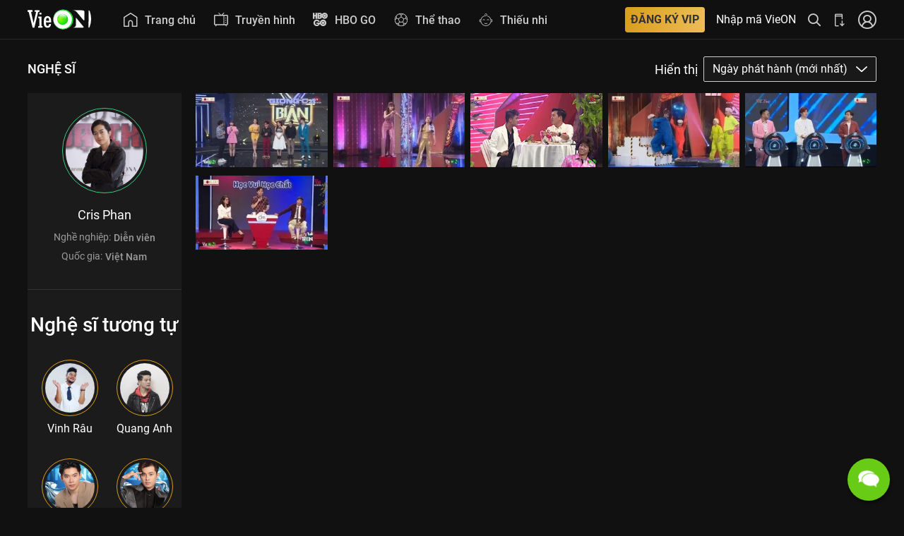

--- FILE ---
content_type: text/html; charset=UTF-8
request_url: https://vieon.midesk.vn/chat/getWidget
body_size: 142
content:
4111_MA==

--- FILE ---
content_type: text/html; charset=UTF-8
request_url: https://vieon.midesk.vn/supportchat/widget/midesk.php?d=eyJncm91cCI6IjQxMTEiLCJ0aXRsZV93ZWIiOiJDcmlzIFBoYW46IFhlbSBUdXnhu4NuIHThuq1wIG7hu5lpIGR1bmcgY2jGsMahbmcgdHJpbmggxJHhurdjIHPhuq9jIHwgVmllT04iLCJsaW5rX3BvcnRhbCI6Imh0dHBzOi8vdmllb24ubWlkZXNrLnZuL3N1cHBvcnRjaGF0L3dpZGdldCIsImhvc3RfbmFtZSI6InZpZW9uLnZuIiwiY3VycmVudF91cmwiOiJodHRwczovL3ZpZW9uLnZuL25naGUtc2kvY3Jpcy1waGFuLz91dG1fc291cmNlPXlvdXR1YmUmdXRtX2NhbXBhaWduPXNlZWRpbmcteW91dHViZS0tQXdhcmVuZXNzLS1wYWdlVmllQ2hhbm5lbC0tc2VyaWVzLS1jYXktdGFvLW5vLWhvYS0tZXBzLXRhcC00NC1wYWdlVmllQ2hhbm5lbC0tMjAyMS0wNi0yOSZ1dG1fbWVkaXVtPXNvY2lhbCIsInJlZl91cmwiOiIiLCJvcyI6Ik1hYyBPUyBYIDEwXzE1XzciLCJicm93c2VyIjoiQ2hyb21lIDEzMSAoMTMxLjAuMC4wKSIsIm1vYmlsZSI6ZmFsc2UsInNjcmVlbl9zaXplIjoiMTI4MCB4IDcyMCIsImlwX2FkZHJlc3MiOiIxMC4xMC4xMDMuMjQ3IiwiY29va2llcyI6dHJ1ZSwiY29va2llX3dpZGdldCI6IjBkYWJhNjdmLWFlZTctNGU0Mi1iOTc1LWQwYmM0Nzc1NzVmNSIsImxhbmciOiJlbi1VU0Bwb3NpeCIsImhhc2giOiJNQT09Iiwib3JpZ2luIjoiaHR0cHM6Ly92aWVvbi52bjoifQ%3D%3D
body_size: 36233
content:

<meta name="viewport" content="width=device-width, initial-scale=1">
<script type="text/javascript">
var jsThemeConfig = {"trackPages":"false","themeName":"default","headerColor":"#68cb15","headerGradient":"","widgetBorder":"","widgetShadow":"true","widgetRadius":"0px","headerText":"CHAT WITH LOVE","chatInviteMessage":"We will be happy to help you out. Please enter your name below to start talking to us.","testColor":"border:1px solid #0ac6aa","adminOrientation":"right","headerStyle":"operator","triggerMethod":"default","themeSelect":"2","backgroundColor":"#fcfcfc","adminAvatarSelect":"img","userAvatarSelect":"img","adminAvatarFile":"set_1_2.jpg","userAvatarFile":"https:\/\/support.siridesk.vn\/supportchat\/data\/config\/themes\/img\/avatars\/set_7\/1.png","userAvatarSet":"set_7","avatar_set_files":["1.png","10.png","11.png","12.png","13.png","14.png","15.png","2.png","3.png","4.png","5.png","6.png","7.png","8.png","9.png"],"widgetButtonColor":"#68cb15","widgetButtonColorGradient":"","widgetButtonColorIcon":"#ffffff","file":"","headerTextM1":"CSKH VieON","headerTextColor":"#fff","initMsgModule_1":"Ch\u00e0o m\u1eebng \u0111\u1ebfn LiveChat ! Vui l\u00f2ng ho\u00e0n th\u00e0nh m\u1eabu sau \u0111\u00e2y tr\u01b0\u1edbc khi b\u1eaft \u0111\u1ea7u chat. ","initMsgColor":"#666666","chatBtnMsgBackgroundColor":"#68cb15","chatBtnMsgBackgroundGradient":"","chatBtnMsg":"B\u1eaeT \u0110\u1ea6U CHAT","chatBtnMsgFontColor":"#ffffff","textarea1BackgroundColor":"#ffffff","textarea1PlaceholderColor":"","textarea1FontColor":"#000000","requireAvatar":"0","avatarRadius":"50%","requireName":"1","headerTextM2":"H\u1ed7 tr\u1ee3 tr\u1ef1c tuy\u1ebfn","adminAvatarColor":"","userAvatarColor":"","initMsgModule_2":"Xin ch\u00e0o, VieON r\u1ea5t vui \u0111\u01b0\u1ee3c h\u1ed7 tr\u1ee3 b\u1ea1n. B\u1ea1n c\u1ea7n gi\u00fap g\u00ec \u1ea1?\n\n","adminNameColor":"#1e8ceb","adminTimeColor":"#1e8ceb","adminMessageColor":"#f4f7f9","adminFontColor":"#666666","userNameColor":"#353f45","userTimeColor":"#e7781c","userMessageColor":"#68cb15","userFontColor":"#ffffff","textarea2BackgroundColor":"#ffffff","textarea2PlaceholderColor":"","textarea2FontColor":"#000000","textarea2BtnColor":"","userAvatarSelectChoice":"fixed","headerImageType":"operator","headerTextM3":"G\u1eedi ch\u00fang t\u00f4i tin nh\u1eafn","textarea3BackgroundColor":"#ffffff","textarea3PlaceholderColor":"#000000","textarea3FontColor":"#000000","sendMailBtnBackgroundColor":"#68cb15","sendMailBtnBackgroundGradient":"","sendMailBtn":"G\u1eecI TIN NH\u1eaeN","sendMailBtnFontColor":"#ffffff","widgetLogoFile":"http:\/\/mitek.local\/\/data\/config\/themes\/img\/logos\/Ultimate-Support-Chat-Logo.png","adminAvatarCssContent":"","adminAvatarColorText":"","userAvatarCssContent":"","userAvatarColorText":"","adminMessageAudio":"1","userMessageAudio":"0","m1PlaceholderTextName":"Nh\u1eadp t\u00ean c\u1ee7a b\u1ea1n","m1PlaceholderTextEmail":"Nh\u1eadp email c\u1ee7a b\u1ea1n","requireEmail":"1","m2PlaceholderTextMessage":"Nh\u1eadp n\u1ed9i dung v\u00e0 \u1ea5n Enter \u0111\u1ec3 chat...","m3PlaceholderTextName":"Xin m\u1eddi nh\u1eadp H\u1ecd t\u00ean","m3PlaceholderTextEmail":"Email (\u0111\u1ec3 ch\u00fang t\u00f4i li\u00ean h\u1ec7 v\u1edbi b\u1ea1n)","m3PlaceholderTextMessage":"N\u1ed9i dung tin nh\u1eafn","textarea2EmojiBtnColor":"","requireSupportType":"1","emailOfflineMsg":"","audioClient":"1","reviewChat":"1","requirePhone":"1"};
var jsGlobalConfig = {"selectedPreset":"4","admin_desktop_notifications":"true","admin_incoming_chat_request_audio":"true","incoming_chat_audio":"9","track_users":"all","allow_chat_invite":"true","hide_admin":"false","offline_hide":"false","allowedDomains":"all","allowedDommainsList":"","google_maps_api_key":""};
</script>

<link href="https://vieon.midesk.vn/supportchat/data/css/michat.css?1763826110" type="text/css" rel="stylesheet">
<link href="https://vieon.midesk.vn/public/fonts/font-awesome-4.7.0/css/font-awesome.css" rel="stylesheet">
<script>
    // var Base64 = (function() {
    //     var keyStr = "ABCDEFGHIJKLMNOPQRSTUVWXYZabcdefghijklmnopqrstuvwxyz0123456789+/=";
    //     var obj = {
    //         encode: function(input) {
    //             var output = "";
    //             var chr1, chr2, chr3;
    //             var enc1, enc2, enc3, enc4;
    //             var i = 0;
    //             do {
    //                 chr1 = input.charCodeAt(i++);
    //                 chr2 = input.charCodeAt(i++);
    //                 chr3 = input.charCodeAt(i++);
    //                 enc1 = chr1 >> 2;
    //                 enc2 = ((chr1 & 3) << 4) | (chr2 >> 4);
    //                 enc3 = ((chr2 & 15) << 2) | (chr3 >> 6);
    //                 enc4 = chr3 & 63;
    //                 if (isNaN(chr2)) {
    //                     enc3 = enc4 = 64;
    //                 } else if (isNaN(chr3)) {
    //                     enc4 = 64;
    //                 }
    //                 output = output + keyStr.charAt(enc1) + keyStr.charAt(enc2) + keyStr.charAt(enc3) + keyStr.charAt(enc4);
    //             } while (i < input.length);
    //             return output;
    //         },
    //         decode: function(input) {
    //             var output = "";
    //             var chr1, chr2, chr3;
    //             var enc1, enc2, enc3, enc4;
    //             var i = 0;
    //             input = input.replace(/[^A-Za-z0-9\+\/\=]/g, "");
    //             do {
    //                 enc1 = keyStr.indexOf(input.charAt(i++));
    //                 enc2 = keyStr.indexOf(input.charAt(i++));
    //                 enc3 = keyStr.indexOf(input.charAt(i++));
    //                 enc4 = keyStr.indexOf(input.charAt(i++));
    //                 chr1 = (enc1 << 2) | (enc2 >> 4);
    //                 chr2 = ((enc2 & 15) << 4) | (enc3 >> 2);
    //                 chr3 = ((enc3 & 3) << 6) | enc4;
    //                 output = output + String.fromCharCode(chr1);
    //                 if (enc3 != 64) {
    //                     output = output + String.fromCharCode(chr2);
    //                 }
    //                 if (enc4 != 64) {
    //                     output = output + String.fromCharCode(chr3);
    //                 }
    //             } while (i < input.length);
    //             return output;
    //         }
    //     };
    //     return obj;
    // })();
    var mi_group = '4111';
    var Gab = {
        connection: null,
        start_time: null,
        log: function(msg) {
            // console.log(msg);
        },
        jid_to_id: function(jid) {
            return Strophe.getBareJidFromJid(jid).replace(/@/g, "-").replace(/\./g, "-")
        },
        set_cookies: function() {
            $.cookie('xmpp_jid', Gab.connection.jid, {
                path: '/'
            });
            $.cookie('xmpp_sid', Gab.connection.sid, {
                path: '/'
            });
            $.cookie('xmpp_rid', Gab.connection.rid, {
                path: '/'
            })
        },
        del_cookies: function() {
            $.cookie('xmpp_jid', null);
            $.cookie('xmpp_sid', null);
            $.cookie('xmpp_rid', null)
        },
        listCollections: function(jid, rsm, callback) {
            var xml = $iq({
                type: 'get',
                id: this._connection.getUniqueId('list')
            }).c('list', {
                xmlns: Strophe.NS.ARCHIVE,
                'with': jid,
                'from': fromDate
            })
        },
        on_connect: function(status) {
            if (status === Strophe.Status.REGISTER) {
                Gab.connection.register.fields.username = 'user_' + localStorage.getItem("michat_support-jsCookie") + '_' + jsGetVars.host_name.replace(/[:.\\/]/g, '-');
                Gab.connection.register.fields.password = hash;
                Gab.connection.register.fields.name = 'user_' + localStorage.getItem("michat_support-jsCookie") + '_' + jsGetVars.host_name.replace(/[:.\\/]/g, '-');
                Gab.connection.register.submit();
                Gab.log(connection.register.fields)
            } else if (status === Strophe.Status.REGISTERED) {
                Gab.log("registered!" + status);
                Gab.connection.register.authenticate()
            } else if (status === Strophe.Status.CONFLICT) {
                Gab.log("Contact already existed!" + status)
            } else if (status === Strophe.Status.NOTACCEPTABLE) {
                Gab.log("Registration form not properly filled out." + status)
            } else if (status === Strophe.Status.REGIFAIL) {
                Gab.log("The Server does not support In-Band Registration" + status)
            } else if (status === Strophe.Status.CONNECTING) {
                Gab.log('Strophe is connecting.' + status)
            } else if (status === Strophe.Status.CONNFAIL) {
                Gab.log('Strophe failed to connect.' + status)
            } else if (status === Strophe.Status.AUTHENTICATING) {
                Gab.log('Strophe is authenticating.' + status)
            } else if (status === Strophe.Status.DISCONNECTING) {
                Gab.log('Strophe is disconnecting.' + status)
            } else if (status === Strophe.Status.DISCONNECTED) {
                Gab.log('Strophe is disconnected.' + status);
                //markup()
                //chatInit(sessionStorage.getItem("michat_support-jsSession--user_name"), sessionStorage.getItem("michat_support-jsSession--request_id"));
                $(document).trigger('connect')
            } else if (status === Strophe.Status.CONNECTED) {
                Gab.log('Strophe is connected.' + status);
                $(document).trigger('connected', {
                    status: 'connected'
                })
            } else if (status === Strophe.Status.ATTACHED) {
                Gab.log('Strophe is attached.' + status);
                $(document).trigger('connected', {
                    status: 'attach'
                })
            }
        },
        send_ping: function(to) {
            var ping = $iq({
                to: to,
                type: "get",
                id: "ping1"
            }).c("ping", {
                xmlns: "urn:xmpp:ping"
            });
            Gab.start_time = (new Date()).getTime();
            Gab.connection.send(ping)
        },
        handle_pong: function(iq) {
            var elapsed = (new Date()).getTime() - Gab.start_time
        },
        on_roster: function(iq) {
            $(iq).find('item').each(function() {
                var jid = $(this).attr('jid');
                var name = $(this).attr('name') || jid;
                var jid_id = Gab.jid_to_id(jid);
                var contact = $("<li id='" + jid_id + "'>" + "<div class='roster-contact offline'>" + "<div class='roster-name'>" + name + "</div><div class='roster-jid'>" + jid + "</div></div></li>");
                Gab.insert_contact(contact)
            });
            Gab.connection.addHandler(Gab.on_presence, null, "presence");
            Gab.connection.send($pres())
        },
        pending_subscriber: null,
        on_presence: function(presence) {
            var ptype = $(presence).attr('type');
            var from = $(presence).attr('from').split('/')[0];
            var jid_id = Gab.jid_to_id(from);
            if (ptype === 'subscribe') {
                Gab.pending_subscriber = from;
                $('#approve-jid').text(Strophe.getBareJidFromJid(from));
                $('#approve_dialog').dialog('open')
            } else if (ptype !== 'error') {
                var contact = $('#roster-area li#' + jid_id + ' .roster-contact').removeClass("online").removeClass("away").removeClass("offline");
                if (ptype === 'unavailable') {
                    contact.addClass("offline")
                } else {
                    var show = $(presence).find("show").text();
                    if (show === "" || show === "chat") {
                        contact.addClass("online")
                    } else {
                        contact.addClass("away")
                    }
                }
                var li = contact.parent();
                li.remove();
                Gab.insert_contact(li)
            }
            if (ptype === 'unavailable') {} else {}
            var jid_id = Gab.jid_to_id(from);
            $('#chat-' + jid_id).data('jid', Strophe.getBareJidFromJid(from));
            return !0
        },
        on_roster_changed: function(iq) {
            $(iq).find('item').each(function() {
                var sub = $(this).attr('subscription');
                var jid = $(this).attr('jid');
                var name = $(this).attr('name') || jid;
                var jid_id = Gab.jid_to_id(jid);
                if (sub === 'remove') {
                    $('#' + jid_id).remove()
                } else {
                    var contact_html = "<li id='" + jid_id + "'>" + "<div class='" + ($('#' + jid_id).attr('class') || "roster-contact offline") + "'>" + "<div class='roster-name'>" + name + "</div><div class='roster-jid'>" + jid + "</div></div></li>";
                    if ($('#' + jid_id).length > 0) {
                        $('#' + jid_id).replaceWith(contact_html)
                    } else {
                        Gab.insert_contact($(contact_html))
                    }
                }
            });
            return !0
        },
        on_message: function(message) {
            var full_jid = $(message).attr('from');
            var jid = Strophe.getBareJidFromJid(full_jid);
            var jid_id = Gab.jid_to_id(jid);
            $.ajax({
                url: 'https://vieon.midesk.vn/chat/agentDetails',
                type: "POST",
                dataType: 'json',
                data: {
                    'YWdlbnRfZGV0YWlsc192NA==': 'agent_details_v4',
                    'amlk': jid,
                },
                success: function(data) {
                    if (data[1] != '') {
                        user_pic = data[1]
                    } else {
                        user_pic = 'no_user_photo-v1.jpg'
                    }
                    var michat_header = '';
                    michat_header += '<table width="100%" style="font-size:14px;color:#fff;">\
                        <tr>\
                            <td id="click_back" width="10px"><img style="width:12px" src="https://vieon.midesk.vn/public/webchat/images/arrow.png"></td>\
                            <td width="10px" style="text-align:center;">\
                                <div>\
                                    <img id="agent-avatar-header" src="' + dataAvatarAgent + user_pic + '">\
                                </div>\
                                <div id="online_icon"></div>\
                                <div style="margin-top:-6px;"></div>\
                            </td>\
                            <td width="100px">\
                                <div id="agent-title" data-id="' + data[2] + '"><span>' + data[0] + '</span>';
                    if (jsThemeConfig.reviewChat == '1') {
                        michat_header += '<span style="float:right;padding-right:22px;"><span id="like_chat" style="cursor:pointer;padding: 5px;"><i class="fa fa-thumbs-o-up"></i></span><span id="unlike_chat" style="cursor:pointer;padding: 5px;"><i class="fa fa-thumbs-o-up" style="transform: rotate(180deg);"></i></span></span>'
                    }
                    michat_header += '</div>';
                    michat_header += '<div id="status-agent-title">Nhân viên tư vấn</div></td>';
                    michat_header += '<td width="10px">\
                                    <span id="click_down" title="Thu nhỏ chat" class="michat_options_btn" style="font-size: 10px; display: inline;"><i class="fa fa-window-minimize"></i></span>\
                                </td>';
                    michat_header += '</tr>\
                    </table>';
                    $('#michat_header').html(michat_header);
                    name_visitor = data[0];
                    if ($('#chat-' + jid_id).length === 0) {
                        $('#chat-' + jid_id).append("<div class='chat-messages'></div>" + "<input type='text' class='chat-input' placeholder='Type a message...' style='font-size: 12px;width:236px;'>")
                    }
                    $('#chat-' + jid_id).data('jid', full_jid);
                    $('#chat-' + jid_id + ' input').focus();
                    var composing = $(message).find('composing');
                    if (composing.length > 0) {
                        if ($('.chat-event').length > 0) {
                            $('.chat-event').remove()
                        }
                        $('#chat-' + jid_id + ' .chat-messages').append("<div class='chat-event'>" + "Agent is typing...</div>");
                        if ($('#chat_history .typing-indicator').length == 0) {
                            $('#chat_history').append('<div class="typing-indicator"><span></span><span></span><span></span></div>')
                        }
                        Gab.scroll_chat()
                    }
                    var body = $(message).find("html > body");
                    if (body.length === 0) {
                        body = $(message).find('body');
                        if (body.length > 0) {
                            body = body.text()
                        } else {
                            body = null
                        }
                    } else {
                        body = body.contents();
                        var span = $("<span></span>");
                        body.each(function() {
                            if (document.importNode) {
                                $(document.importNode(this, !0)).appendTo(span)
                            } else {
                                span.append(this.xml)
                            }
                        });
                        body = span
                    }
                    if (body) {
                        if (jsThemeConfig.audioClient == 1) {
                            playAudio()
                        }
                        setSlideUpToggle("open");
                        notifyCaseInChrome('[MiChat] Bạn có tin nhắn mới');
                        if (body.indexOf('end chat.') >= 0) {
                            location.reload()
                        } else if (body.indexOf('chuyển chat.') >= 0 && $(message).find('agent').text() != '') {
                            $('#chat_history').append('<div class="a_reply theme2" style="text-align:center;color: #1f8ceb;font-size: 12px;font-style: italic;">' + body + '</div>')
                        } else {
                            if (data[1] != '') {
                                user_pic = data[1]
                            } else {
                                user_pic = 'no_user_photo-v1.jpg'
                            }
                            if ($('#agent-list-div').length) {
                                $('#agent-list-div').remove();
                                $('#usc_wysiwyg').css('display', 'block')
                            }
                            var list_exists = $("#chat_history").find('.a_reply').map(function() {
                                return $(this).attr('id')
                            }).get();
                            if ($.inArray($(message).find('rand').text(), list_exists) == -1) {
                                $('#chat_history').append('<div id="' + $(message).find('rand').text() + '" class="a_reply theme2">\
                                    <div style="color: #aaaaaa;margin-left: 50px;font-size: 11px;font-weight: bold;">' + name_visitor + '</div>\
                                    <span class="a_1 admin_avatar avatar_round" style="background-color: transparent;">\
                                        <img src="' + dataAvatarAgent + user_pic + '">\
                                    </span>\
                                    <span class="a_avatar_border"></span>\
                                    <span class="a_content_wrap" style="background:' + jsThemeConfig.adminMessageColor + '">\
                                        <span class="a_2 admin_name">' + name_visitor + '</span><span class="a_3 admin_time"></span>\
                                        <span class="a_4 admin_msg left_msg_bubble" style="">' + body + '</span>\
                                    </span>\
                                    <div class="" style="color: #aaaaaa;padding-left: 50px;font-size: 11px;">' + dateFormat(new Date(), "dd/mm/yy hh:MM TT") + '</div>\
                                </div>')
                            }
                        }
                        $('#chat-' + jid_id + ' .chat-event').remove();
                        $('.typing-indicator').remove();
                        $('#chat-' + jid_id + ' .chat-message:last .chat-text').append(body);
                        Gab.scroll_chat()
                    }
                }
            });
            return !0
        },
        scroll_chat: function() {
            var div = $('#chat_history').get(0);
            div.scrollTop = div.scrollHeight
        },
        presence_value: function(elem) {
            if (elem.hasClass('online')) {
                return 2
            } else if (elem.hasClass('away')) {
                return 1
            }
            return 0
        },
        insert_contact: function(elem) {
            var jid = elem.find('.roster-jid').text();
            var pres = Gab.presence_value(elem.find('.roster-contact'));
            var contacts = $('#roster-area li');
            if (contacts.length > 0) {
                var inserted = !1;
                contacts.each(function() {
                    var cmp_pres = Gab.presence_value($(this).find('.roster-contact'));
                    var cmp_jid = $(this).find('.roster-jid').text();
                    if (pres > cmp_pres) {
                        $(this).before(elem);
                        inserted = !0;
                        return !1
                    } else if (pres === cmp_pres) {
                        if (jid < cmp_jid) {
                            $(this).before(elem);
                            inserted = !0;
                            return !1
                        }
                    }
                });
                if (!inserted) {
                    $('#roster-area ul').append(elem)
                }
            } else {
                $('#roster-area ul').append(elem)
            }
        }
    };

    function playAudio() {
        var audioElement = document.createElement('audio');
        audioElement.setAttribute('src', 'https://vieon.midesk.vn/public/sounds/notification-2.ogg');
        audioElement.setAttribute('autoplay', 'autoplay');
        audioElement.load()
    }

    function notifyCaseInChrome(channel, numberMsg, message) {
        if(mi_group == 286) return false;  //phukiengiare
        var numberMsg = numberMsg > 1 ? ' (' + numberMsg + ')' : '';
        if (!("Notification" in window)) {
            alert("This browser does not support desktop notification")
        } else if (Notification.permission === "granted") {
            var options = {
                icon: 'https://vieon.midesk.vn/public/dist/img/icon/notifi_chat.png',
                body: message,
            };
            var notification = new Notification(channel + numberMsg, options);
            notification.onclick = function() {
                parent.focus();
                this.cancel()
            };
            setTimeout(function() {
                notification.close()
            }, 5000)
        } else if (Notification.permission !== 'denied') {
            Notification.requestPermission(function(permission) {
                if (!('permission' in Notification)) {
                    Notification.permission = permission
                }
                if (permission === "granted") {
                    var options = {
                        icon: 'https://vieon.midesk.vn/public/dist/img/icon/notifi_chat.png',
                        body: message,
                    };
                    var notification = new Notification(channel + numberMsg, options);
                    notification.onclick = function() {
                        parent.focus();
                        this.cancel()
                    };
                    setTimeout(function() {
                        notification.close()
                    }, 5000)
                }
            })
        }
    }
</script>
<script src="https://vieon.midesk.vn/public/js/jquery-2.1.4.min.js"></script>
<script src='https://vieon.midesk.vn/public/webchat/scripts/server.js'></script>
<!--<script src='https://vieon.midesk.vn/public/webchat/scripts/strophe-1.2.14.js'></script>-->
<!--<script src='https://vieon.midesk.vn/public/webchat/scripts/websocket.js'></script>-->
<script src='https://vieon.midesk.vn/public/webchat/scripts/server.register.js'></script>
<script src="https://vieon.midesk.vn/public/webchat/js/jquery.cookie.js"></script><script src="https://vieon.midesk.vn/public/js/socket.io.min.js"></script>
<script>
    var baseurl = 'https://livechat-2021.midesk.vn/',timesReconnect = 1;
    // var baseurl = 'https://nodelivechat-prod.midesk.vn',timesReconnect = 1;
    // var socket = io(baseurl);
    var socket = io.connect(baseurl, {
       "transports": ['websocket']
    })
    // console.log(socket);
    var link_xmpp = 'https://xmpp.midesk.vn/http-bind/';
    var domain_xmpp = 'michat.vn';
    var hostname_xmpp = 'xmpp.michat.vn';
</script>
<script src="https://vieon.midesk.vn/public/webchat/js/client_socket.js?1763826110"></script>



<!-- <div id="googleTag"></div> -->
<head>
    <!-- Google Tag Manager -->
    <!-- <script>(function(w,d,s,l,i){w[l]=w[l]||[];w[l].push({'gtm.start':
    new Date().getTime(),event:'gtm.js'});var f=d.getElementsByTagName(s)[0],
    j=d.createElement(s),dl=l!='dataLayer'?'&l='+l:'';j.async=true;j.src=
    'https://www.googletagmanager.com/gtm.js?id='+i+dl;f.parentNode.insertBefore(j,f);
    })(window,document,'script','dataLayer','GTM-W2FB9VC');</script> -->
    <!-- End Google Tag Manager -->

    <!-- Global site tag (gtag.js) - Google Analytics -->
    <!-- <script async src="https://www.googletagmanager.com/gtag/js?id=UA-42777526-4"></script> -->
    <!-- <script>
      window.dataLayer = window.dataLayer || [];
      function gtag(){dataLayer.push(arguments);}
      gtag('js', new Date());

      gtag('config', 'UA-42777526-4');
    </script> -->
    <meta charset="UTF-8">
</head>
<body>
    <!-- Google Tag Manager (noscript) -->
    <!-- <noscript><iframe src="https://www.googletagmanager.com/ns.html?id=GTM-W2FB9VC"
    height="0" width="0" style="display:none;visibility:hidden"></iframe></noscript> -->
    <!-- End Google Tag Manager (noscript) -->
    <div id="michat_wrap" class=""></div>
</body>
<div id='load-page_2' style='display: none;'><i class="fa fa-spinner fa-pulse fa-5x fa-fw"></i></div>
<style>
    #load-page_2,
    #load-page_2_in {
        left: 0;
        top: 0;
        color: black;
        background: rgba(112, 112, 112, 0.02);
        right: 0;
        bottom: 0;
        text-align: center;
        padding-top: 45%;
        opacity: .4
    }
</style>
<script>
    var encodedGetVars = '[base64]';
    var jsGetVars = JSON.parse('{"group":"4111","title_web":"Cris Phan: Xem Tuy\u1ec3n t\u1eadp n\u1ed9i dung ch\u01b0\u01a1ng trinh \u0111\u1eb7c s\u1eafc | VieON","link_portal":"https:\/\/vieon.midesk.vn\/supportchat\/widget","host_name":"vieon.vn","current_url":"https:\/\/vieon.vn\/nghe-si\/cris-phan\/?utm_source=youtube&utm_campaign=seeding-youtube--Awareness--pageVieChannel--series--cay-tao-no-hoa--eps-tap-44-pageVieChannel--2021-06-29&utm_medium=social","ref_url":"","os":"Mac OS X 10_15_7","browser":"Chrome 131 (131.0.0.0)","mobile":false,"screen_size":"1280 x 720","ip_address":"10.10.103.247","cookies":true,"cookie_widget":"0daba67f-aee7-4e42-b975-d0bc477575f5","lang":"en-US@posix","hash":"MA==","origin":"https:\/\/vieon.vn:"}');
    var target_origin;
    var appDir = 'https://vieon.midesk.vn/supportchat';
    var dataServer = appDir + '/data/';
    var dataAvatarAgent = 'https://vieon.midesk.vn/upload/images/userthumb/';
    var trackPages = 'all';
    var allowInvite = 'true';
    var wysiwygNode = '';
    var emojiFamily = 'twitter';
    var mi_group = jsGetVars.group;
    var hash = Base64.decode(jsGetVars.hash);
    var operatorsOnline = checkOperator2();
    var request_id;
    var _invite_chat_flag;
    var _start_chat_flag;
    var _agent_invite_flag;
    var _message_archive;
    var _user_online_arr = [];

    if(mi_group == 88){  // Vinbus
        window.location.href = 'https://vieon.midesk.vn/';
    }
 //    window.myFunction = function(args) {
 //   		console.log('window test');
	// }
	// window.addEventListener('message', receiver, false);
	// function receiver(e) {
	// 	console.log(e.data);
	//   	// if (e.origin == 'http://localhost') {
	//    //  	if (e.data == 'Hello world') {
	//    //    		e.source.postMessage('Hello', e.origin);
	//    //  	} else {
	//    //    		alert(e.data);
	//    //  	}
	//   	// }
	// }

    var watermark_html = '';
    $.ajax({
        url: 'https://vieon.midesk.vn/chat/getLanguage',
        type: "POST",
        async: !1,
        data: {
            'groupid': mi_group,
        },
        success: function(data) {
            data = JSON.parse(data);
            if(data.enable_watermark == 1){
                watermark_html = '<label id="lbl-company"><a href="https://midesk.vn/" target="_blank" style="text-decoration: none;color: #1e8bea;">MiDesk</a>, a product of <a href="https://mitek.vn/?utm_source=' + jsGetVars.host_name.replace(".", "_") + '&utm_medium=widget&utm_campaign=widget_referral" target="_blank" style="text-decoration: none;color: #1e8bea;">MITEK</a></label>';
            }
            // console.log(data.en_chat_btn_msg);
        }
    });
    
    // console.log(checkOperator2());
    function validateName(str){
        if(str.includes("<") || str.includes(">")){
            return false;
        }
        return true;
    }

    function validateEmail(e) {
        var F = /^(([^<>()\[\]\\.,;:\s@"]+(\.[^<>()\[\]\\.,;:\s@"]+)*)|(".+"))@((\[[0-9]{1,3}\.[0-9]{1,3}\.[0-9]{1,3}\.[0-9]{1,3}])|(([a-zA-Z\-0-9]+\.)+[a-zA-Z]{2,}))$/;
        return F.test(e)
    }

    function nl2br(str, is_xhtml) {
        var breakTag = (is_xhtml || typeof is_xhtml === 'undefined') ? '<br />' : '<br>';
        return (str + '').replace(/([^>\r\n]?)(\r\n|\n\r|\r|\n)/g, '$1' + breakTag + '$2')
    }

    function encodeHTML(html) {
        return document.createElement('div').appendChild(document.createTextNode(html)).parentNode.innerHTML
    }

    function linkify(str) {
        if(str.indexOf('href')==-1){
            var newStr = str.replace(/(<a href=")?((https?:\/\/(www\.)?[-a-zA-Z0-9@:%._\+~#=]{2,256}\.[a-z]{2,6}\b([-a-zA-Z0-9@:%_\+.~#?&//=]*)))(">(.*)<\/a>)?/gi, function() {
                return '<a href="' + arguments[2] + '" target="_blank">' + (arguments[7] || arguments[2]) + '</a>'
            });
            return (newStr);
        }else{
            return str;
        }
        
    }

    function getDateToday() {
        var x = new Date,
            e = x.getDate(),
            t = x.getMonth() + 1,
            n = x.getFullYear();
        return 10 > e && (e = "0" + e), 10 > t && (t = "0" + t), x = t + "/" + e + "/" + n
    }

    function generateJsUniqueID() {
        return "xxxxxxxx-xxxx-4xxx-yxxx-xxxxxxxxxxxx".replace(/[xy]/g, function(x) {
            var e = 16 * Math.random() | 0,
                t = "x" == x ? e : 3 & e | 8;
            return t.toString(16)
        })
    }

    function checkOperator2() {
        var user;
        $.ajax({
            url: 'https://vieon.midesk.vn/chat/checkOperator',
            type: "POST",
            async: !1,
            data: {
                'groupid': mi_group,
                'id_chat': 'user_' + localStorage.getItem("michat_support-jsCookie") + '_' + jsGetVars.host_name.replace(/[:.\\/]/g, '-'),
                'host_name': jsGetVars.host_name,
                'url_visit': jsGetVars.current_url,
                'date': new Date().getDate(),
            },
            success: function(data) {
                user = data
            }
        });
        return user
    }
    // socket.emit('test chat', {
    //     groupid: mi_group
    // });

    function initTracker2() {
        $.ajax({
            url: 'https://vieon.midesk.vn/chat/initTracker2',
            type: "POST",
            dataType: 'json',
            async: !1,
            data: {
                'jsCookie': localStorage.getItem("michat_support-jsCookie"),
                'encodedGetVars': encodedGetVars,
                'track_page': trackPages,
            },
            success: function(data) {
                if (data != '') {
                    var a = generateJsUniqueID();
                    sessionStorage.setItem("michat_support-jsSession", a);
                    sessionStorage.setItem("michat_support-jsSession--user_id", data.user_id);
                    sessionStorage.setItem("michat_support-jsSession--ip_address", jsGetVars.ip_address);
                    sessionStorage.setItem("michat_support-jsSession--country_name", data.country_name);
                    sessionStorage.setItem("michat_support-jsSession--country_code", data.country_code);
                    sessionStorage.setItem("michat_support-jsSession--longitude", data.longitude);
                    sessionStorage.setItem("michat_support-jsSession--latitude", data.latitude)
                }
            }
        })
    }

    function trackerPing2() {
        $.ajax({
            url: 'https://vieon.midesk.vn/chat/trackerPing',
            type: "POST",
            dataType: 'json',
            data: {
                'jsCookie': localStorage.getItem("michat_support-jsCookie"),
                'encodedGetVars': encodedGetVars,
                'track_page': trackPages,
            },
            success: function(data) {
                console.log(data)
            }
        })
    }

    function getMonitor() {
        $.ajax({
            url: 'https://vieon.midesk.vn/chat/getMonitor',
            type: "POST",
            dataType: 'json',
            async: !1,
            data: {
                'visitor_jid': 'user_' + localStorage.getItem("michat_support-jsCookie") + '_' + jsGetVars.host_name.replace(/[:.\\/]/g, '-'),
                'groupid': mi_group,
                'cookie_id': localStorage.getItem("michat_support-jsCookie"),
                'host_name': jsGetVars.host_name,
            },
            success: function(data) {
                // console.log(data);
                // socket.emit('ONLINE_VISITORS', {
                //     groupid: mi_group,
                //     name: 'Guest',
                //     cookie_id: localStorage.getItem("michat_support-jsCookie"),
                //     session_id: sessionStorage.getItem("michat_support-jsSession"),
                //     os: jsGetVars.os,
                //     browser: jsGetVars.browser,
                //     browser_lang: jsGetVars.lang,
                //     mobile: jsGetVars.mobile,
                //     screen_size: jsGetVars.screen_size,
                //     ip_address: sessionStorage.getItem("michat_support-jsSession--ip_address"),
                //     country_name: sessionStorage.getItem("michat_support-jsSession--country_name"),
                //     country_code: sessionStorage.getItem("michat_support-jsSession--country_code"),
                //     link_portal: jsGetVars.current_url,
                //     host_name: jsGetVars.host_name,
                //     link_widget: window.location.hostname,
                //     date_chat: getDateToday(),
                //     visitor_jid: 'user_' + localStorage.getItem("michat_support-jsCookie") + '_' + jsGetVars.host_name.replace(/[:.\\/]/g, '-'),
                //     'name_visit': data.name_visit,
                //     'sess': data.sess,
                //     'assign': data.assign,
                //     'assign_id': data.assign_id,
                //     'is_queue': data.is_queue,
                //     'location': data.location,
                //     'num_mess': data.num_mess,
                //     'online': data.online,
                //     'first_reply_time': data.first_reply_time,
                //     'date_visit': data.date_visit,
                //     'src_url': data.src_url,
                //     'ref_url': data.ref_url,
                // })
            }
        })
    }

    function getBrowserNoVersion(e) {
        return -1 === e.indexOf(" ") ? e : e.substr(0, e.indexOf(" "))
    }

    function chatInit(e, t) {
        function s(e, t) {
            var s = (document.getElementById("user_ui").value, new XMLHttpRequest);
            s.onreadystatechange = function() {
                if (4 == s.readyState && 200 == s.status) {
                    if (null == s.responseText) return;
                    var e = JSON.parse(s.responseText),
                        o = "";
                    "1" == e.operator_typing && "open" == slideToggleState && (o = '<div id="op_is_typing" class="is_typing">Operator is typing...</div>'), "dynamic" == jsThemeConfig.userAvatarCssContentStyle && (jsThemeConfig.userAvatarCssContent = e.user_name.charAt(0).toUpperCase()), a = e.rows.length;
                    var r = "",
                        i = "";
                    for (var n in e.rows) e.rows.hasOwnProperty(n) && (i += e.rows[n], r = n);
                    if (1 == t && sessionStorage.setItem("michat_support-jsSession--userLogResults", a), a > sessionStorage.getItem("michat_support-jsSession--userLogResults") && (sessionStorage.setItem("michat_support-jsSession--userLogResults", a), 0 != e.operator_id[r] && "off" != sessionStorage.getItem("michat_support-jsSession--widget_soundNotification"))) {
                        var g = "0";
                        void 0 != jsThemeConfig.userMessageAudio && (g = jsThemeConfig.userMessageAudio);
                        var d = new Audio(dataServer + "/audio/" + g + ".mp3");
                        d.play()
                    }
                    var m = '<div class="last_row_spacer">&nbsp;</div>';
                    document.getElementById("chat_history").innerHTML = i + m + o;
                    var _ = "</terminate>";
                    if (i.indexOf(_) > -1 == 1 && document.getElementById("end_chat_btn").click(), sessionStorage.setItem("michat_support-jsSession--operator_avatar", JSON.stringify(e.operator_avatar)), "operator" == jsThemeConfig.headerImageType && "undefined" != sessionStorage.getItem("michat_support-jsSession--operator_avatar") && void 0 != sessionStorage.getItem("michat_support-jsSession--operator_avatar")) {
                        var u = JSON.parse(sessionStorage.getItem("michat_support-jsSession--operator_avatar"));
                        u && ("" != u[0] ? document.getElementById("header_image").innerHTML = '<img src="' + dataAvatarAgent + u[0] + '"/>' : document.getElementById("header_image").innerHTML = '<img src="' + dataServer + 'config/themes/img/avatars/admin_avt.jpg"/>')
                    }
                    buildLayout(), "manual" != sessionStorage.getItem("michat_support-jsSession--widget_scroll_type") && e.rows.length > sessionStorage.getItem("michat_support-jsSession--widget_chat_length") && (sessionStorage.setItem("michat_support-jsSession--widget_chat_length", e.rows.length), document.getElementById("chat_history").scrollTop = document.getElementById("chat_history").scrollHeight)
                }
            }
        }
        window.addEventListener && ("slideside" == jsThemeConfig.triggerMethod ? parent.postMessage({
            task: "iframe_resize_" + jsThemeConfig.triggerMethod
        }, target_origin) : parent.postMessage({
            task: "iframe_init_default"
        }, target_origin)), document.getElementById("michat_wrap").innerHTML = chatMarkup;
        document.getElementById("usc_emoji_picker");
        setSlideUpToggle("closed"), "wide" == sessionStorage.getItem("michat_support-jsSession--widgetWidthMode") && (removeClass("a_avatar_border", "a_avatar_border_wide"), removeClass("a_content_wrap", "content_wrap_wide"), removeClass("admin_msg", "admin_msg_wide"), removeClass("u_avatar_border", "u_avatar_border_wide"), removeClass("u_content_wrap", "content_wrap_wide"), removeClass("user_msg", "user_msg_wide"), wideMode()), null !== sessionStorage.getItem("michat_support-jsSession--post_started") && (s(t, !0), setInterval(function() {
            s(t)
        }, 5e3)), "default" == jsThemeConfig.triggerMethod && void 0 != document.getElementById("michat_start_btn") && (document.getElementById("michat_start_btn").onclick = function() {
            setSlideUpToggle("open")
        }), document.getElementById("user_ui").value = encodedGetVars;
        var o = 0,
            a = ""
    }

    function messageInit() {
        document.getElementById("michat_wrap").innerHTML = message_init, buildLayout(!0), setSlideUpToggle("closed")
    }

    function markup() {
        document.getElementById("michat_wrap").innerHTML = mark_up, buildLayout(!0), setSlideUpToggle("closed")
    }

    function onbeforeunload() {
        sessionStorage.setItem("michat_support-jsSession--page_before_refresh", sessionStorage.getItem("michat_support-current_url"))
    }

    function createClass(e, t) {
        var a = document.createElement("style");
        a.type = "text/css", document.getElementsByTagName("head")[0].appendChild(a), (a.sheet || {}).insertRule ? a.sheet.insertRule(e + "{" + t + "}", 0) : (a.styleSheet || a.sheet).addRule(e, t)
    }

    function addClass(e, t) {
        for (var a = document.getElementsByClassName(e), o = 0, s = a.length; s > o; o++) a[o].className += " " + t
    }

    function removeClass(e, t) {
        for (var a = document.getElementsByClassName(e), o = 0, s = a.length; s > o; o++) a[o].className = a[o].className.replace(t, "")
    }

    function modifyClass(e, t, a) {
        var o, s = document.getElementsByClassName(e);
        for (o = 0; o < s.length; o++) s[o].setAttribute("style", t + ": " + a + ";")
    }

    function setStyleRule(e, t) {
        var a = document.styleSheets[document.styleSheets.length - 1];
        for (var o in document.styleSheets)
            if (document.styleSheets.hasOwnProperty(o) && document.styleSheets[o].href && document.styleSheets[o].href.indexOf("michat.css")) {
                a = document.styleSheets[o];
                break
            }
        a.addRule ? a.addRule(e, t) : a.insertRule && a.insertRule(e + " { " + t + " }", a.cssRules.length)
    }

    function appendClassContent(e, t) {
        for (var a = document.getElementsByClassName(e), o = 0, s = a.length; s > o; o++) a[o].innerHTML = t
    }

    function buildLayout(e) {
        var t = document.getElementById("michat_holder").getAttribute("data-module");
        if ("slideside" == jsThemeConfig.triggerMethod && 2 != t && (document.getElementById("michat_header_text").style.marginTop = "-55px"), 1 == e) {
            if ("image" == jsThemeConfig.backgroundStyle) {
                addClass("michat_holder", "michat_holder_bg_img");
                var a = jsThemeConfig.widgetBackgroundFile;
                modifyClass("michat_holder_bg_img", "background", "url(" + a + ") repeat center;"), modifyClass("default_chat_history", "background", "transparent")
            }
            if ("image" == jsThemeConfig.headerStyle) {
                "slideside" == jsThemeConfig.triggerMethod ? addClass(" michat_link_holder_slideside", "michat_header_bg_img") : addClass("michat_header", "michat_header_bg_img");
                var o = jsThemeConfig.widgetHeaderFile,
                    s = "";
                "slideside" == jsThemeConfig.triggerMethod && (s = "border-top-left-radius: " + jsThemeConfig.widgetRadius + "; border-top-right-radius: " + jsThemeConfig.widgetRadius + "; border-bottom-left-radius: " + jsThemeConfig.widgetRadius), modifyClass("michat_header_bg_img", "background", "url(" + o + ") repeat left;" + s)
            }
            2 == t && "none" != jsThemeConfig.headerImageType && (addClass("michat_header", "header_tall"), addClass("michat_link_holder_slideside", "header_tall"), addClass("michat_options_li", "options_tall"), void 0 != document.getElementById("header_subtext") && (document.getElementById("header_subtext").style.position = "relative"), void 0 != document.getElementById("header_image") && "logo" == jsThemeConfig.headerImageType && (document.getElementById("header_image").innerHTML = '<img src="' + jsThemeConfig.widgetLogoFile + '"/>'), addClass(jsThemeConfig.triggerMethod + "_chat_history_holder", jsThemeConfig.triggerMethod + "_chat_history_holder_low"), addClass(jsThemeConfig.triggerMethod + "_chat_history", jsThemeConfig.triggerMethod + "_chat_history_low")), "slideside" != jsThemeConfig.triggerMethod && "20px" == jsThemeConfig.widgetRadius && (document.getElementById("michat_header").style.borderTopLeftRadius = "20px", document.getElementById("michat_header").style.borderTopRightRadius = "20px");
            var r = document.getElementById("username"),
                l = document.getElementById("useremail");
            null != r && (r.style.background = jsThemeConfig.textarea1BackgroundColor), null != l && (l.style.background = jsThemeConfig.textarea1BackgroundColor), "Microsoft" != browser && "Microsoft Internet Explorer" != browser ? (null != r && (r.style.color = jsThemeConfig.textarea1FontColor), null != l && (l.style.color = jsThemeConfig.textarea1FontColor)) : setStyleRule(".michat_input_m1", "color:" + jsThemeConfig.textarea1FontColor), jsThemeConfig.textarea1PlaceholderColor && (("Chrome" == browser || "Safari" == browser || "Opera" == browser) && setStyleRule(".michat_input_m1::-webkit-input-placeholder", "color:" + jsThemeConfig.textarea1PlaceholderColor), "Firefox" == browser && (setStyleRule(".michat_input_m1:-moz-placeholder", "opacity:1; color:" + jsThemeConfig.textarea1PlaceholderColor), setStyleRule(".michat_input_m1::-moz-placeholder", "opacity:1; color:" + jsThemeConfig.textarea1PlaceholderColor)), ("Microsoft" == browser || "Microsoft Internet Explorer" == browser) && setStyleRule(".michat_input_m1:-ms-input-placeholder", "color:" + jsThemeConfig.textarea1PlaceholderColor)), setStyleRule(".michat_bottom_textarea", "color:" + jsThemeConfig.textarea2FontColor), jsThemeConfig.textarea2PlaceholderColor && setStyleRule("#usc_wysiwyg:empty:before", "content: attr(placeholder);display: block; color:" + jsThemeConfig.textarea2PlaceholderColor);
            var n = document.getElementById("contact_name"),
                i = document.getElementById("contact_email"),
                m = document.getElementById("contact_message");
            null != n && (n.style.background = jsThemeConfig.textarea3BackgroundColor), null != i && (i.style.background = jsThemeConfig.textarea3BackgroundColor), null != m && (m.style.background = jsThemeConfig.textarea3BackgroundColor), "Microsoft" != browser && "Microsoft Internet Explorer" != browser ? (null != n && (n.style.color = jsThemeConfig.textarea3FontColor), null != i && (i.style.color = jsThemeConfig.textarea3FontColor), null != m && (m.style.color = jsThemeConfig.textarea3FontColor)) : setStyleRule(".michat_input", "color:" + jsThemeConfig.textarea3FontColor), jsThemeConfig.textarea3PlaceholderColor && (("Chrome" == browser || "Safari" == browser || "Opera" == browser) && setStyleRule(".michat_input::-webkit-input-placeholder", "color:" + jsThemeConfig.textarea3PlaceholderColor), "Firefox" == browser && (setStyleRule(".michat_input:-moz-placeholder", "opacity:1; color:" + jsThemeConfig.textarea3PlaceholderColor), setStyleRule(".michat_input::-moz-placeholder", "opacity:1; color:" + jsThemeConfig.textarea3PlaceholderColor)), ("Microsoft" == browser || "Microsoft Internet Explorer" == browser) && setStyleRule(".michat_input:-ms-input-placeholder", "color:" + jsThemeConfig.textarea3PlaceholderColor)), "50%" == jsThemeConfig.avatarRadius && addClass("avatar_li", "avatar_li_round")
        } else {
            if (addClass("a_reply", "theme" + jsThemeConfig.themeSelect), "none" == jsThemeConfig.adminAvatarSelect ? addClass("a_1", "a_no_avatar") : addClass("a_1", "admin_avatar"), 2 == jsThemeConfig.themeSelect && setStyleRule(".right_bubble::after", 'content: ""; position: absolute; border-style: solid;border-width: 6px 0 6px 29px;border-color: transparent ' + jsThemeConfig.adminMessageColor + "; right: -12px; top: 24px;"), addClass("a_content_wrap", "right_bubble"), 5 != jsThemeConfig.themeSelect && modifyClass("a_content_wrap", "background", jsThemeConfig.adminMessageColor), addClass("a_2", "admin_name"), modifyClass("admin_name", "color", jsThemeConfig.adminNameColor), addClass("a_3", "admin_time"), setStyleRule(".admin_time", "color: " + jsThemeConfig.adminTimeColor + " !important"), addClass("a_4", "admin_msg right_msg_bubble"), modifyClass("admin_msg", "background", jsThemeConfig.adminMessageColor), setStyleRule(".admin_msg", "color: " + jsThemeConfig.adminFontColor + " !important"), 2 == jsThemeConfig.themeSelect && "" == jsThemeConfig.adminNameColor && "" == jsThemeConfig.adminTimeColor && modifyClass("admin_msg", "margin", "22px 30% 15px 10px;"), 3 == jsThemeConfig.themeSelect && (modifyClass("a_avatar_border", "background", jsThemeConfig.adminMessageColor), "" == jsThemeConfig.adminNameColor && modifyClass("admin_time", "margin-right", "0px"), "none" == jsThemeConfig.adminAvatarSelect && addClass("a_1", "admin_avatar_ex")), 4 == jsThemeConfig.themeSelect && (setStyleRule(".right_msg_bubble::after", 'content: ""; position: absolute; border-style: solid; border-width: 0 10px 10px; border-color: ' + jsThemeConfig.adminMessageColor + " transparent; display: block; width: 0; z-index: 1; top: -10px; right: 20px;"), "none" == jsThemeConfig.adminAvatarSelect && (addClass("a_2", "admin_name_ex"), addClass("a_3", "admin_time_ex"))), 5 == jsThemeConfig.themeSelect && setStyleRule(".admin_msg::after", 'border-radius: 20px / 10px;content: ""; display: block; position: absolute;border: 8px solid transparent; bottom: 1px; border-bottom-color: ' + jsThemeConfig.adminMessageColor + "; border-radius: 20px / 10px; left: auto;right: -5px;"), "" == jsThemeConfig.adminNameColor && modifyClass("admin_name", "display", "none"), "" == jsThemeConfig.adminTimeColor && modifyClass("admin_time", "display", "none"), addClass("u_reply", "theme" + jsThemeConfig.themeSelect), "none" == jsThemeConfig.userAvatarSelect ? addClass("u_1", "u_no_avatar") : addClass("u_1", "user_avatar"), 2 == jsThemeConfig.themeSelect && setStyleRule(".left_bubble::after", 'content: ""; position: absolute; border-style: solid; border-width: 6px 29px 6px 0; ;border-color: transparent ' + jsThemeConfig.userMessageColor + "; left: -12px; top: 24px;"), addClass("u_content_wrap", "left_bubble"), 5 != jsThemeConfig.themeSelect && modifyClass("u_content_wrap", "background", jsThemeConfig.userMessageColor), addClass("u_2", "user_name"), modifyClass("user_name", "color", jsThemeConfig.userNameColor), addClass("u_3", "user_time"), setStyleRule(".user_time", "color: " + jsThemeConfig.userTimeColor + " !important"), addClass("u_4", "user_msg left_msg_bubble"), modifyClass("user_msg", "background", jsThemeConfig.userMessageColor), setStyleRule(".user_msg", "color: " + jsThemeConfig.userFontColor + " !important"), 2 == jsThemeConfig.themeSelect && "" == jsThemeConfig.userNameColor && "" == jsThemeConfig.userTimeColor && modifyClass("user_msg", "margin", "22px 30% 15px 10px;"), 3 == jsThemeConfig.themeSelect && (modifyClass("u_avatar_border", "background", jsThemeConfig.userMessageColor), "" == jsThemeConfig.userNameColor && modifyClass("user_name", "margin-left: 0px"), "none" == jsThemeConfig.userAvatarSelect && addClass("u_1", "user_avatar_ex")), 4 == jsThemeConfig.themeSelect && (setStyleRule(".left_msg_bubble::after", 'content: ""; position: absolute; border-style: solid; border-width: 0 12px 12px; border-color: ' + jsThemeConfig.userMessageColor + " transparent; display: block; width: 0; z-index: 1; top: -10px; left: 20px;"), "none" == jsThemeConfig.userAvatarSelect && (addClass("u_2", "user_name_ex"), addClass("u_3", "user_time_ex"))), 5 == jsThemeConfig.themeSelect && setStyleRule(".user_msg::after", 'border-radius: 20px / 10px;content: ""; display: block; position: absolute; border: 8px solid transparent; border-bottom-color: ' + jsThemeConfig.userMessageColor + "; bottom: 1px; left: -5px;"), "" == jsThemeConfig.userNameColor && modifyClass("user_name", "display", "none"), "" == jsThemeConfig.userTimeColor && modifyClass("user_time", "display", "none"), "50%" == jsThemeConfig.avatarRadius && (addClass("admin_avatar", "avatar_round"), addClass("user_avatar", "avatar_round")), "css" == jsThemeConfig.adminAvatarSelect) {
                var d = jsThemeConfig.adminAvatarCssContent;
                if ("dynamic" == jsThemeConfig.adminAvatarCssContentStyle)
                    if (null === sessionStorage.getItem("michat_support-jsSession--post_started")) d = "A";
                    else
                        for (var g = document.getElementsByClassName("a_1"), c = document.getElementsByClassName("a_2"), h = 0; h < g.length; h++) g[h].innerHTML = c[h].innerHTML.charAt(0).toUpperCase();
                else appendClassContent("admin_avatar", d);
                modifyClass("admin_avatar", "background-color", jsThemeConfig.adminAvatarColor), addClass("a_1", "a_css_text_color"), setStyleRule(".a_css_text_color", "color: " + jsThemeConfig.adminAvatarColorText + "; font-size:13px")
            }
            if ("img" == jsThemeConfig.adminAvatarSelect) {
                modifyClass("admin_avatar", "background-color", "transparent");
                var g = document.getElementsByClassName("a_1");
                if ("undefined" != sessionStorage.getItem("michat_support-jsSession--operator_avatar")) {
                    var u = JSON.parse(sessionStorage.getItem("michat_support-jsSession--operator_avatar"));
                    JSON.parse(sessionStorage.getItem("michat_support-jsSession--operator_name"));
                    if (u)
                        for (var C, h = 0; h < g.length; h++) C = "null" != u[h] && "" != u[h] ? dataAvatarAgent + u[h] : dataServer + "config/themes/img/avatars/default.png", g[h].innerHTML = '<img src="' + C + '"/>'
                }
                if ("" != jsThemeConfig.initMsgModule_2 && null === sessionStorage.getItem("michat_support-jsSession--post_started")) {
                    var C = dataServer + "config/themes/img/avatars/default.png";
                    if (void 0 == g[0]) return;
                    g[0].innerHTML = '<img src="' + C + '"/>'
                }
            }
            if ("css" == jsThemeConfig.userAvatarSelect && (appendClassContent("user_avatar", jsThemeConfig.userAvatarCssContent), modifyClass("user_avatar", "background-color", jsThemeConfig.userAvatarColor), addClass("u_1", "u_css_text_color"), setStyleRule(".u_css_text_color", "color: " + jsThemeConfig.userAvatarColorText + "; font-size:13px")), "img" == jsThemeConfig.userAvatarSelect)
                if ("true" == jsThemeConfig.userAvatarSelectChoice) {
                    var _ = sessionStorage.getItem("michat_support-jsSession--userAvatar");
                    appendClassContent("u_1", '<img src="' + _ + '"/>')
                } else appendClassContent("u_1", '<img src="' + jsThemeConfig.userAvatarFile + '"/>');
            "wide" == sessionStorage.getItem("michat_support-jsSession--widgetWidthMode") && (addClass("a_avatar_border", "a_avatar_border_wide"), addClass("a_content_wrap", "content_wrap_wide"), addClass("admin_msg", "admin_msg_wide"), addClass("u_avatar_border", "u_avatar_border_wide"), addClass("u_content_wrap", "content_wrap_wide"), addClass("user_msg", "user_msg_wide"))
        }
    }

    function showAvatarSelect() {
        function e() {
            var e = document.getElementById("avatar_holder").getElementsByTagName("li");
            e[0].parentNode.appendChild(e[0])
        }
        for (var t = dataServer + "config/themes/img/avatars/" + jsThemeConfig.userAvatarSet + "/", a = document.getElementById("avatar_list"), o = 0; o < jsThemeConfig.avatar_set_files.length; o++) {
            var s = document.createElement("li"),
                r = new Image;
            r.src = t + jsThemeConfig.avatar_set_files[o], s.appendChild(r), a.appendChild(s)
        }
        var l = document.querySelectorAll("#avatar_holder ul li").length,
            n = document.querySelectorAll("#avatar_holder ul li"),
            i = n[0].clientWidth,
            m = n[0].clientHeight;
        document.getElementById("avatar_holder").style.width = i, document.getElementById("avatar_holder").style.height = m, selectAvatar(), document.getElementById("control_prev").onclick = function() {
            for (var t = 0; l - 1 > t; t++) e();
            selectAvatar()
        }, document.getElementById("control_next").onclick = function() {
            e(), selectAvatar()
        }
    }

    function selectAvatar() {
        var e = document.querySelectorAll("#avatar_holder ul li img")[0].src;
        sessionStorage.setItem("michat_support-jsSession--userAvatar", e)
    }
    socket.on('SEND_INFORM_TO_AGENT', function(data) {
        if (data.visitor_jid == visitor_jid_queue.split('@')[0]) {
            $.ajax({
                url: 'https://vieon.midesk.vn/chat/infoUser/' + data.to_agent,
                type: "get",
                dataType: "json",
                async: !1,
                success: function(data) {
                    if (data.picture != '') {
                        user_pic = data.picture
                    } else {
                        user_pic = 'no_user_photo-v1.jpg'
                    }
                    var michat_header = '';
                    if (data.company) {
                        hotline = data.company
                    } else {
                        hotline = '19001238'
                    }
                    michat_header += '<table width="100%" style="font-size:14px;color:#fff;">\
                            <tr>\
                                <td width="10px" class="header-back"><span id="click_back"><img style="width:12px" src="https://vieon.midesk.vn/public/webchat/images/arrow.png"></span></td>\
                                <td width="10px" style="text-align:center;">\
                                    <div>\
                                        <img id="agent-avatar-header" src="' + dataAvatarAgent + user_pic + '">\
                                    </div>\
                                    <div id="online_icon"></div>\
                                </td>\
                                <td width="100px">\
                                    <div id="agent-title" data-id="'+data.id+'"><span>' + data.firstname + ' ' + data.lastname + '</span>';
                    if (jsThemeConfig.reviewChat == '1') {
                        michat_header += '<span style="float:right;padding-right:22px;"><span id="like_chat" style="cursor:pointer;padding: 5px;"><i class="fa fa-thumbs-o-up"></i></span><span id="unlike_chat" style="cursor:pointer;padding: 5px;"><i class="fa fa-thumbs-o-up" style="transform: rotate(180deg);"></i></span></span>'
                    }
                    michat_header += '</div>';
                    if (mi_group == 37) {
                        michat_header += '<div id="status-agent-title">Nhân viên tư vấn <br>(Hotline: ' + hotline + ')</div>'
                    } else {
                        michat_header += '<div id="status-agent-title">Nhân viên tư vấn</div>'
                    }
                    michat_header += '<div id="rating-and-transcript" style="display:none;">\
                                        <a class="rating-button rate-good" href="#" data-title="Rate as good" style="color:#fff"><i class="fa fa-thumbs-o-up" aria-hidden="true"></i></a> | \
                                        <a class="rating-button rate-bad" href="#" data-title="Rate as bad" style="color:#fff"><i class="fa fa-thumbs-o-down" aria-hidden="true"></i></a> | \
                                        <a href="#" data-title="Send the chat transcript to your e-mail" style="color:#fff"><i class="fa fa-envelope-o" aria-hidden="true"></i></a>\
                                    </div>\
                                </td>';
                    if (jsThemeConfig.reviewChat == '0') {
                        michat_header += '<td width="10px">\
                                        <span id="click_down" title="Thu nhỏ chat" class="michat_options_btn" style="font-size: 10px; display: inline;"><i class="fa fa-window-minimize"></i></span>\
                                    </td>'
                    } else {
                        michat_header += '<td width="10px">\
                                        <span id="click_down" title="Thu nhỏ chat" class="michat_options_btn" style="font-size: 10px; display: inline;"><i class="fa fa-window-minimize"></i></span>\
                                    </td>'
                    }
                    michat_header += '</tr>\
                        </table>';
                    $('#michat_header').html(michat_header)
                }
            })
        } else {}
    })
    socket.on('CHECK_INVITE_CHAT', function(data) {
        agentInvite(), setInterval(function() {
            agentInvite()
        }, 5000)
    });
    // socket.on('NOTI_USER_ONLINE', function(data) {
    //     // console.log('==ONLINE==');
    //     // console.log(data);
    //     if($('#send_msg_m3').length == 1){
    //         location.reload();
    //     }
    //     // console.log('==END_ONLINE==');
    // });
    // socket.on('NOTI_USER_OFFLINE', function(data) {
    //     // console.log('==OFFLINE==');
    //     // console.log(data);
    //     // console.log('==END_OFFLINE==');
    //     // console.log($('#agent-title').data('id'));
    //     console.log($('#michat_button_online').length);
    //     if(data.userId == $('#agent-title').data('id') || $('#michat_button_online').length == 1){
    //         "true" != jsGlobalConfig.offline_hide && messageInit();
    //         socketWidget();
    //     }
    // //     if($('#send_msg_m3').length == 0 ){
    // //         location.reload();
    // //     }
    // });

    // setInterval(function() {
    //     $.ajax({
    //         url: 'https://vieon.midesk.vn/chat/swapAgent',
    //         type: "POST",
    //         dataType: 'json',
    //         async: false,
    //         data: {
    //             'Z3JvdXBpZA==': mi_group,
    //             'dmlzaXRvcl9qaWQ=': 'user_' + localStorage.getItem("michat_support-jsCookie") + '_' + jsGetVars.host_name.replace(/[:.\\/]/g, '-'),
    //         },
    //         success: function(data) {
    //             if(data.status == 'true' && $('#send_msg_m3').length == 0){
    //                 location.reload();
    //             }
    //         }
    //     })
    // }, 100000);



    setTimeout(function() {
        $.ajax({
            url: 'https://vieon.midesk.vn/chat/chatRequest',
            type: "POST",
            dataType: 'json',
            data: {
                'YWRkX2NoYXRfcmVxdWVzdA==': 'add_chat_request',
                'Z3JvdXBpZA==': mi_group,
                'bmFtZQ==': 'Guest',
                'Y29va2llX2lk': localStorage.getItem("michat_support-jsCookie"),
                'b3M=': jsGetVars.os,
                'YnJvd3Nlcg==': jsGetVars.browser,
                'YnJvd3Nlcl9sYW5n': jsGetVars.lang,
                'bW9iaWxl': jsGetVars.mobile,
                'c2NyZWVuX3NpemU=': jsGetVars.screen_size,
                'aXBfYWRkcmVzcw==': sessionStorage.getItem("michat_support-jsSession--ip_address"),
                'Y291bnRyeV9uYW1l': sessionStorage.getItem("michat_support-jsSession--country_name"),
                'Y291bnRyeV9jb2Rl': sessionStorage.getItem("michat_support-jsSession--country_code"),
                'bGlua19wb3J0YWw=': jsGetVars.current_url,
                'c2Vzc2lvbl9pZA==': sessionStorage.getItem("michat_support-jsSession"),
                'b3BlcmF0b3JzT25saW5l': checkOperator2(),
                'dmlzaXRvcl9qaWQ=': 'user_' + localStorage.getItem("michat_support-jsCookie") + '_' + jsGetVars.host_name.replace(/[:.\\/]/g, '-'),
                'Y29va2llX3dpZGdldF9pZA==': jsGetVars.cookie_widget,
                'bG9jYXRpb24=': '',
                'cGxhdGZvcm0=': jsGetVars.os,
                'dXNlcl9hZ2VudA==': jsGetVars.os,
                'dXJsX3Zpc2l0': jsGetVars.current_url,
                'aG9zdF9uYW1l': jsGetVars.host_name,
                'cmVmX3VybA==': jsGetVars.ref_url,
            },
            success: function(data) {
                if (data == 1) {
                    getMonitor()
                }
            }
        })
    }, 5000);
    var t;

    function allowInviteScan2() {
        if ("post-started" != sessionStorage.getItem("michat_support-jsSession--post_started")) {
            t = 0;
            var http = new XMLHttpRequest();
            var url = 'https://vieon.midesk.vn/chat/invite';
            var params = "jsCookie=" + localStorage.getItem("michat_support-jsCookie") + "&session_id=" + sessionStorage.getItem("michat_support-jsSession") + "&host_name=" + jsGetVars.host_name + "&groupid=" + mi_group;
            http.open("POST", url, !0);
            http.setRequestHeader("Content-type", "application/x-www-form-urlencoded");
            http.onreadystatechange = function() {
                if (http.readyState == 4 && http.status == 200) {
                    if (http.responseText != 0 && t == 0) {
                        console.log('Invite chat !');
                        _invite_chat_flag = !0;
                        _agent_invite_flag = '_agent_invite_flag';
                        t = 1;
                        $(document).trigger('connect');
                        sessionStorage.setItem("michat_support-jsSession--user_name", "Guest");
                        sessionStorage.setItem("michat_support-jsSession--request_id", http.responseText);
                        sessionStorage.setItem("michat_support-jsSession--post_started", "post-started");
                        chatInit("Invited user", http.responseText)
                    }
                }
            }
            http.send(params)
        }
    }

    function agentInvite() {
        if ("post-started" != sessionStorage.getItem("michat_support-jsSession--post_started")) {
            t = 0;
            var http = new XMLHttpRequest();
            var url = 'https://vieon.midesk.vn/chat/invite';
            var params = "jsCookie=" + localStorage.getItem("michat_support-jsCookie") + "&session_id=" + sessionStorage.getItem("michat_support-jsSession") + "&host_name=" + jsGetVars.host_name + "&groupid=" + mi_group;
            http.open("POST", url, !0);
            http.setRequestHeader("Content-type", "application/x-www-form-urlencoded");
            http.onreadystatechange = function() {
                if (http.readyState == 4 && http.status == 200) {
                    if (http.responseText != 0 && t == 0) {
                        _invite_chat_flag = !0;
                        _agent_invite_flag = '222';
                        t = 1;
                        $(document).trigger('connect');
                        sessionStorage.setItem("michat_support-jsSession--user_name", "Guest");
                        sessionStorage.setItem("michat_support-jsSession--request_id", http.responseText);
                        sessionStorage.setItem("michat_support-jsSession--post_started", "post-started");
                        chatInit("Invited user", http.responseText)
                    }
                }
            }
            http.send(params)
        }
    }

    function inviteScan() {
        $.ajax({
            url: 'https://vieon.midesk.vn/chat/inviteScan',
            type: "POST",
            dataType: 'json',
            data: {
                'aW52aXRlU2Nhbg==': 'inviteScan',
                'Y29va2llX2lk': localStorage.getItem("michat_support-jsCookie"),
                'c2Vzc2lvbl9pZA==': sessionStorage.getItem("michat_support-jsSession"),
            },
            success: function(data) {
                if (data != 0) {
                    sessionStorage.setItem("michat_support-jsSession--user_name", "Guest");
                    sessionStorage.setItem("michat_support-jsSession--request_id", data);
                    sessionStorage.setItem("michat_support-jsSession--post_started", "post-started");
                    chatInit("Invited user", data)
                }
            }
        })
    }

    function setSlideUpToggle(e) {
        if (document.getElementById("michat_btn_wrap")) {
            if ($("#danh_gia").remove(), $("#chat_history").css("opacity", "1"), slideToggleState = e, "default" == jsThemeConfig.triggerMethod && (slideToggleState = "open", "closed" == e ? (document.getElementById("michat_btn_wrap").style.display = "block", (document.getElementById("michat_holder").style.display = "none") && void 0 != document.getElementById("michat_close_btn") && (document.getElementById("michat_close_btn").style.display = "none")) : (document.getElementById("michat_holder").style.display = "block", void 0 != document.getElementById("michat_close_btn") && (document.getElementById("michat_close_btn").style.display = "block"), void 0 != document.getElementById("michat_start_btn") && (document.getElementById("michat_start_btn").style.display = "none"), window.addEventListener && ("wide" != sessionStorage.getItem("michat_support-jsSession--widgetWidthMode") ? parent.postMessage({
                    task: "iframe_resize"
                }, target_origin) : parent.postMessage({
                    task: "iframe_wide"
                }, target_origin))), void 0 != document.getElementById("michat_close_btn") && (document.getElementById("michat_close_btn").onclick = function() {
                    void 0 != document.getElementById("michat_close_btn") && (document.getElementById("michat_close_btn").style.display = "none"), void 0 != document.getElementById("michat_start_btn") && (document.getElementById("michat_start_btn").style.display = "block"), setSlideUpToggle("closed"), window.addEventListener && ("wide" != sessionStorage.getItem("michat_support-jsSession--widgetWidthMode") ? parent.postMessage({
                        task: "iframe_init_" + jsThemeConfig.triggerMethod
                    }, target_origin) : parent.postMessage({
                        task: "iframe_wide"
                    }, target_origin))
                })), "slideup" == jsThemeConfig.triggerMethod) {
                var F = document.getElementById("michat_holder"),
                    t = 40,
                    i = 400,
                    n = 400,
                    o = null,
                    s = "";
                "closed" == e ? (s = !1, F.style.height = t + "px") : (s = !0, slideToggleState = "open", F.style.height = i + "px"), document.getElementById("chat_link_holder").onclick = function() {
                    window.addEventListener && "40px" == F.style.height && ("wide" != sessionStorage.getItem("michat_support-jsSession--widgetWidthMode") ? parent.postMessage({
                        task: "iframe_resize"
                    }, target_origin) : parent.postMessage({
                        task: "iframe_wide"
                    }, target_origin)), void 0 != document.getElementById("op_is_typing") && (document.getElementById("op_is_typing").style.display = "none");
                    var e = document.getElementById("michat_holder").getAttribute("data-module"),
                        d = getStyle("michat_holder", "width");
                    i = "580px" == d ? 580 : 400, clearInterval(o);
                    var a = parseInt(F.style.height),
                        l = (new Date).getTime(),
                        r = (s = !s) ? i : t,
                        m = r - parseInt(F.style.height);
                    o = setInterval(function() {
                        var t = (new Date).getTime() - l;
                        if (n > t) {
                            var i = Math.floor(m * t / n),
                                s = a + i;
                            2 == e && "default" != jsThemeConfig.headerStyle && (45 > s ? (void 0 != document.getElementById("header_image") && (document.getElementById("header_image").style.display = "none"), void 0 != document.getElementById("header_subtext") && (document.getElementById("header_subtext").style.display = "none")) : (void 0 != document.getElementById("header_image") && (document.getElementById("header_image").style.display = "block"), void 0 != document.getElementById("header_subtext") && (document.getElementById("header_subtext").style.display = "block"))), void 0 != document.getElementById("michat_bottom_textarea_wrapper") && (s > 390 ? document.getElementById("michat_bottom_textarea_wrapper").style.display = "block" : document.getElementById("michat_bottom_textarea_wrapper").style.display = "none"), slideToggleState = 45 > s ? "closed" : "open", F.style.height = s + "px"
                        } else F.style.height = r + "px", clearInterval(o), window.addEventListener && "40px" == F.style.height && ("wide" != sessionStorage.getItem("michat_support-jsSession--widgetWidthMode") ? parent.postMessage({
                            task: "iframe_init_" + jsThemeConfig.triggerMethod
                        }, target_origin) : parent.postMessage({
                            task: "iframe_wide"
                        }, target_origin))
                    }, 1)
                }
            }
            if ("slideside" == jsThemeConfig.triggerMethod) {
                var d = "-330px";
                "closed" == e ? document.getElementById("michat_holder").style.marginRight = d : document.getElementById("michat_holder").style.marginRight = "0px", document.getElementById("michat_link_holder").onclick = function() {
                    var e = getStyle("michat_holder", "width");
                    d = "330px" == e ? "-330px" : "-580px";
                    var F = getStyle("michat_holder", "margin-right");
                    F == d ? (window.addEventListener && ("wide" != sessionStorage.getItem("michat_support-jsSession--widgetWidthMode") ? parent.postMessage({
                        task: "iframe_resize_" + jsThemeConfig.triggerMethod
                    }, target_origin) : parent.postMessage({
                        task: "iframe_wide"
                    }, target_origin)), document.getElementById("michat_holder").style.marginRight = "0px") : (document.getElementById("michat_holder").style.marginRight = d, window.addEventListener && ("wide" != sessionStorage.getItem("michat_support-jsSession--widgetWidthMode") ? setTimeout(function() {
                        parent.postMessage({
                            task: "iframe_init_" + jsThemeConfig.triggerMethod
                        }, target_origin)
                    }, 250) : setTimeout(function() {
                        parent.postMessage({
                            task: "iframe_wide"
                        }, target_origin)
                    }, 250)))
                }
            }
        }

        function getStyle(e, F) {
            var t, i = document.getElementById(e);
            return i.currentStyle ? t = i.currentStyle[F] : window.getComputedStyle && (t = document.defaultView.getComputedStyle(i, null).getPropertyValue(F)), t
        }


        function emojiPanel(e) {
            0 == emojiListenersActivated && (activateEmojiListeners(), emojiListenersActivated = !0, "twitter" == emojiFamily && twemoji.parse(document.getElementById("usc_emoji_picker"), {
                size: 72
            }));
            var F = document.getElementById("usc_emoji_picker");
            a = F.style.visibility, "" == a || "hidden" == a ? F.style.visibility = "visible" : "visible" != a && "close" != e || (F.style.visibility = "hidden")
        }

        function activateEmojiListeners() {
            function e() {
                0 != this.getAttribute("data-list") && t(this.getAttribute("data-hex")), F('<img class="usc_emoji_lg" src="' + this.firstChild.getAttribute("src") + '" />', wysiwygNode)
            }

            function F(e, F) {
                if (wysiwygNode.innerHTML = wysiwygNode.innerHTML + e, F.focus(), "undefined" != typeof window.getSelection && "undefined" != typeof document.createRange) {
                    var t = document.createRange();
                    t.selectNodeContents(F), t.collapse(!1);
                    var i = window.getSelection();
                    i.removeAllRanges(), i.addRange(t)
                } else if ("undefined" != typeof document.body.createTextRange) {
                    var n = document.body.createTextRange();
                    n.moveToElementText(F), n.collapse(!1), n.select()
                }
            }

            function t(F) {
                n.unshift(F), n = i(n), n.length >= 72 && n.pop(), localStorage.setItem("USC-recently-used-emoji", JSON.stringify(n)), y = "";
                for (var t = 0; t < n.length; t++) y += '<li data-list="0" data-hex="' + n[t] + '">&#x' + n[t] + "</li>";
                recentEmojiContentHolder = document.getElementById("content0"), recentEmojiContentHolder.innerHTML = '<ul id="emoji-list-0" class="emoji-list">' + y + "</ul>", twemoji.parse(recentEmojiContentHolder, {
                    size: 72
                }), emojiList_0 = document.getElementById("emoji-list-0").getElementsByTagName("li");
                for (var t = 0; t < emojiList_0.length; t++) emojiList_0[t].addEventListener("click", e, !1)
            }

            function i(e) {
                for (var F = [], t = 0; t < e.length; t++) - 1 == F.indexOf(e[t]) && F.push(e[t]);
                return F
            }
            var n = JSON.parse(localStorage.getItem("USC-recently-used-emoji"));
            null == n && (n = ["1F600", "1F601", "1F602"], localStorage.setItem("USC-recently-used-emoji", JSON.stringify(n)));
            var o = ["1F600", "1F601", "1F602", "1F603", "1F604", "1F605", "1F606", "1F607", "1F608", "1F609", "1F60A", "263A", "1F60B", "1F60C", "1F60D", "1F60E", "1F60F", "1F610", "1F611", "1F612", "1F613", "1F614", "1F615", "1F616", "1F617", "1F618", "1F619", "1F61A", "1F61B", "1F61C", "1F61D", "1F61E", "1F61F", "1F620", "1F621", "1F622", "1F623", "1F624", "1F625", "1F626", "1F627", "1F628", "1F629", "1F62A", "1F62B", "1F62C", "1F62D", "1F62E", "1F62F", "1F630", "1F631", "1F632", "1F633", "1F634", "1F635", "1F636", "1F637", "1F638", "1F639", "1F63A", "1F63B", "1F63C", "1F63D", "1F63E", "1F63F", "1F640", "1F47D", "1F47E", "1F47F", "1F480"],
                s = ["1F445", "1F446", "1F447", "1F448", "1F449", "1F44A", "1F44B", "1F44C", "1F44D", "1F44E", "1F44F", "1F450", "270A", "270B", "270C", "261D", "1F4AA", "1F4A9", "1F451", "1F452", "1F453", "1F454", "1F455", "1F456", "1F457", "1F458", "1F459", "1F45A", "1F45B", "1F45C", "1F45D", "1F45E", "1F45F", "1F460", "1F461", "1F462", "1F463", "1F464", "1F465", "1F466", "1F467", "1F468", "1F469", "1F46A", "1F46B", "1F46C", "1F46D", "1F46E", "1F46F", "1F470", "1F471", "1F472", "1F473", "1F474", "1F475", "1F476", "1F477", "1F478", "1F479", "1F47A", "1F47B", "1F47C", "1F481", "1F482", "1F483", "1F484", "1F485", "1F486", "1F487", "1F488", "1F489", "1F48A", "1F48B", "1F48C", "1F48D", "1F48E", "1F48F", "1F490", "1F491", "1F492", "1F493", "1F494", "1F495", "1F496", "1F497", "1F498", "1F499", "1F49A", "1F49B", "1F49C", "1F49D", "1F49E", "1F49F", "1F440", "1F442", "1F443", "1F444", "1F645", "1F646", "1F647", "1F648", "1F649", "1F64A", "1F64B", "1F64C", "1F64D", "1F64E", "1F64F"],
                d = ["2708", "1F680", "1F681", "1F682", "1F683", "1F684", "1F685", "1F686", "1F687", "1F688", "1F689", "1F68A", "1F68B", "1F68C", "1F68D", "1F68E", "1F68F", "1F690", "1F691", "1F692", "1F693", "1F694", "1F695", "1F696", "1F697", "1F698", "1F699", "1F69A", "1F69B", "1F69C", "1F69D", "1F69E", "1F69F", "1F6A0", "1F6A1", "1F6A2", "1F6A3", "1F6A4", "1F6A5", "1F6A6", "1F6A7", "1F6A8", "1F6A9", "1F6AA", "1F6AB", "1F6AC", "1F6AD", "1F6AE", "1F6AF", "1F6B2", "1F6B3", "1F6B4", "1F6B5", "1F6B6", "1F6B7", "1F6B8"],
                a = ["1F301", "1F303", "1F304", "1F305", "1F306", "1F307", "1F308", "1F309", "1F30A", "1F30B", "1F30C", "1F30D", "1F30E", "1F30F", "1F310", "1F311", "1F312", "1F313", "1F314", "1F315", "1F316", "1F317", "1F318", "1F319", "1F31A", "1F31B", "1F31C", "1F31D", "1F31E", "1F4A7", "1F4A8", "26C5", "2600", "2601", "1F31F", "1F320", "1F330", "1F331", "1F332", "1F333", "1F334", "1F335", "1F337", "1F338", "1F339", "1F33A", "1F33B", "1F33C", "1F33D", "1F33E", "1F33F", "1F340", "1F341", "1F342", "1F343"],
                l = ["1F362", "1F363", "1F364", "1F365", "1F366", "1F367", "1F368", "1F369", "1F36A", "1F36B", "1F36C", "1F36D", "1F36E", "1F36F", "1F370", "1F371", "1F372", "1F373", "1F374", "1F375", "1F376", "1F377", "1F378", "1F379", "1F37A", "1F37B", "1F37C", "1F380", "1F381", "1F382", "1F344", "1F345", "1F346", "1F347", "1F348", "1F349", "1F34A", "1F34B", "1F34C", "1F34D", "1F34E", "1F34F", "1F350", "1F351", "1F352", "1F353", "1F354", "1F355", "1F356", "1F357", "1F358", "1F359", "1F35A", "1F35B", "1F35C", "1F35D", "1F35E", "1F35F", "1F360", "1F361"],
                r = ["1F384", "1F385", "1F386", "1F387", "1F388", "1F389", "1F38A", "1F38B", "1F38C", "1F38D", "1F38E", "1F38F", "1F390", "1F391", "26FA", "1F392", "1F393", "1F3A0", "1F3A1", "1F3A2", "1F3A3", "1F3A4", "1F3A5", "1F3A6", "1F3A7", "1F3A8", "1F3A9", "1F3AA", "1F3AB", "1F3AC", "1F3AD", "1F3AE", "1F3AF", "1F3B0", "1F3B1", "1F3B2", "1F3B3", "1F3B4", "1F3B5", "1F3B6", "1F3B7", "1F3B8", "1F3B9", "1F3BA", "1F3BB", "1F3BC", "1F3BD", "1F3BE", "1F3BF", "1F3C0", "1F3C1", "1F3C2", "1F3C3", "1F3C4", "1F3C6", "1F3C7", "1F3C8", "1F3C9", "1F3CA", "1F3E0", "1F3E1", "1F3E2", "1F3E3", "1F3E4", "1F3E5", "1F3E6", "1F3E7", "1F3E8", "1F3E9", "1F3EA", "1F3EB", "1F3EC", "1F3ED", "1F3EE", "1F3EF", "1F3F0", "26EA", "1F5FB", "1F5FC", "1F5FD", "1F5FE", "1F5FF"],
                m = ["1F400", "1F401", "1F402", "1F403", "1F404", "1F405", "1F406", "1F407", "1F408", "1F409", "1F40A", "1F40B", "1F40C", "1F40D", "1F40E", "1F40F", "1F410", "1F411", "1F412", "1F413", "1F414", "1F415", "1F416", "1F417", "1F418", "1F419", "1F41A", "1F41B", "1F41C", "1F41D", "1F41E", "1F41F", "1F420", "1F421", "1F422", "1F423", "1F424", "1F425", "1F426", "1F427", "1F428", "1F429", "1F42A", "1F42B", "1F42C", "1F42D", "1F42E", "1F42F", "1F430", "1F431", "1F432", "1F433", "1F434", "1F435", "1F436", "1F437", "1F438", "1F439", "1F43A", "1F43B", "1F43C", "1F43D", "1F43E"],
                g = ["1F4A0", "1F4A1", "1F4A2", "1F4A3", "1F4A4", "1F4A5", "1F4A6", "1F4AB", "1F4AC", "1F4AD", "1F4AE", "1F4AF", "1F4B0", "1F4B1", "1F4B2", "1F4B3", "1F4B4", "1F4B5", "1F4B6", "1F4B7", "1F4B8", "1F4B9", "1F4BA", "1F4BB", "1F4BC", "1F4BD", "1F4BE", "1F4BF", "1F4C0", "1F4C1", "1F4C2", "1F4C3", "1F4C4", "1F4C5", "1F4C6", "1F4C7", "1F4C8", "1F4C9", "1F4CA", "1F4CB", "1F4CC", "1F4CD", "1F4CE", "1F4CF", "1F4D0", "1F4D1", "1F4D2", "1F4D3", "1F4D4", "1F4D5", "1F4D6", "1F4D7", "1F4D8", "1F4D9", "1F4DA", "1F4DB", "1F4DC", "1F4DD", "1F4DE", "1F4DF", "1F4E0", "1F4E1", "1F4E2", "1F4E3", "1F4E4", "1F4E5", "1F4E6", "1F4E7", "1F4E8", "1F4E9", "1F4EA", "1F4EB", "1F4EC", "1F4ED", "1F4EE", "1F4EF", "1F4F0", "1F4F1", "1F4F2", "1F4F3", "1F4F4", "1F4F5", "1F4F6", "1F4F7", "1F4F9", "1F4FA", "1F4FB", "1F4FC", "1F500", "1F507", "1F508", "1F50A", "1F50B", "1F50C", "1F50D", "1F50E", "1F50F", "1F510", "1F511", "1F512", "1F513", "1F514", "1F515", "1F516", "1F517", "1F518", "1F51E", "1F524", "1F525", "1F526", "1F527", "1F528", "1F529", "1F52A", "1F52B", "1F52C", "1F52D", "1F52E", "1F52F", "1F530", "1F531", "1F559", "1F6B9", "1F6BA", "1F6BB", "1F6BC", "1F6BD", "1F6BE", "1F6BF", "1F6C0", "1F6C1", "1F6C2", "1F6C3", "1F6C4", "1F6C5", "203C", "2049", "2122", "2139", "231A", "231B", "23F0", "23F3", "24C2", "260E", "2611", "1F302", "2614", "2615", "2648", "2649", "264A", "264B", "264C", "264D", "264E", "264F", "2650", "2651", "2652", "2653", "2660", "2663", "2665", "2666", "2668", "267B", "267F", "2693", "26A0", "26A1", "26AA", "26AB", "26BD", "26BE", "26C4", "26CE", "26D4", "26F2", "26F3", "26F5", "26FD", "2702", "2705", "2709", "270F", "2712", "2714", "2716", "2728", "2733", "2734", "1F505", "1F506", "2744", "2747", "274C", "274E", "2753", "2754", "2755", "2757", "2764", "2795", "1F004", "1F0CF"];
            if (null !== document.getElementById("usc_wysiwyg")) {
                var B = n,
                    E = [B, o, s, d, a, l, r, m, g];
                for (c = 0; c <= 8; c++) {
                    var y = "";
                    for (u = 0; u < E[c].length; u++) y += '<li data-list="' + c + '" data-hex="' + E[c][u] + '">&#x' + E[c][u] + "</li>";
                    document.getElementById("emoji-list-" + c).innerHTML = y
                }
                var h;
                for (c = 0; c <= 8; c++) {
                    h = document.getElementById("emoji-list-" + c).getElementsByTagName("li");
                    for (var u = 0; u < h.length; u++) h[u].addEventListener("click", e, !1)
                }
            }
        }
    }

    function socketWidget() {
        void 0 != document.getElementById("michat_start_btn") && (document.getElementById("michat_start_btn").onclick = function() {
            setSlideUpToggle("open")
        }), void 0 != document.getElementById("start_chat_m1") && (document.getElementById("start_chat_m1").onsubmit = function() {
            var e = "usc_client",
                t = "";
            if (1 == jsThemeConfig.requireName && (e = document.getElementById("username").value, "" == e)) {
                alert('Vui lòng nhập đầy đủ thông tin');
                return !1
            }
            if (1 == jsThemeConfig.requirePhone && (f = document.getElementById("phone").value, "" == f)) {
                alert('Vui lòng nhập đầy đủ thông tin');
                return !1
            }
            if (1 == jsThemeConfig.requireEmail) {
                if (t = document.getElementById("useremail").value, "" == t) {
                    alert('Vui lòng nhập đầy đủ thông tin');
                    return !1
                }
            }
            $.ajax({
                url: 'https://vieon.midesk.vn/chat/agentSupport',
                type: "POST",
                async: !1,
                data: {
                    'Z3JvdXBpZA==': mi_group,
                    'c3VwcG9ydF90eXBlX2lk': $('select[name=support_type]').val(),
                    'aG9zdF9uYW1l': jsGetVars.host_name,
                    'dXJsX3Zpc2l0': jsGetVars.current_url
                },
                success: function(data) {
                    console.log(data);
                    if (data == 'ONLINE') {
                        $(document).trigger('connect', {
                            jid: $('#username').val().toLowerCase(),
                            email: $('#email').val()
                        });
                        $.ajax({
                            url: 'https://vieon.midesk.vn/chat/startChat',
                            type: "POST",
                            dataType: 'json',
                            async: !1,
                            data: {
                                'jsCookie': localStorage.getItem("michat_support-jsCookie"),
                                'encodedGetVars': encodedGetVars,
                                'country_name': sessionStorage.getItem("michat_support-jsSession--country_name"),
                                'country_code': sessionStorage.getItem("michat_support-jsSession--country_code"),
                                'longitude': sessionStorage.getItem("michat_support-jsSession--longitude"),
                                'latitude': sessionStorage.getItem("michat_support-jsSession--latitude"),
                                'avatar': sessionStorage.getItem("michat_support-jsSession--userAvatar"),
                                'username': e,
                                'useremail': t,
                                'session_id': sessionStorage.getItem("michat_support-jsSession"),
                            },
                            success: function(data) {
                                // $('#googleTag').load('https://vieon.midesk.vn/chat/googleTag');
                                request_id = data.request_id;
                                if (data.request_id != '') {
                                    sessionStorage.setItem("michat_support-jsSession--user_name", data.user_name);
                                    sessionStorage.setItem("michat_support-jsSession--request_id", data.request_id);
                                    sessionStorage.setItem("michat_support-jsSession--widget_chat_length", "1")
                                    chatInit(e, data.request_id)
                                } else {
                                    document.getElementById("returned_msg").innerHTML = "Start chat error"
                                }
                            }
                        })
                    } else {
                        alert('Hiện tại không có nhân viên hỗ trợ.');
                        console.log('----1111----')
                    }
                }
            })
        }), void 0 != document.getElementById("send_msg_m3") && (document.getElementById("send_msg_m3").onsubmit = function() {
            var e = document.getElementById("contact_name").value,
                t = document.getElementById("contact_email").value,
                a = document.getElementById("contact_message").value;
            if ("" == e || "" == t || "" == a) {
                alert('Vui lòng nhập đầy đủ thông tin');
                return !1
            }
            $.ajax({
                url: 'https://vieon.midesk.vn/chat/sendEmail',
                type: "POST",
                dataType: 'json',
                async: !1,
                data: {
                    'contact_name': e,
                    'contact_email': t,
                    'contact_message': a,
                    'encodedGetVars': encodedGetVars,
                    'email_agent': jsThemeConfig.emailOfflineMsg,
                },
                success: function(data) {}
            })
        }), window.addEventListener("beforeunload", onbeforeunload);
        var adminWelcomeMsg;
        "true" == allowInvite && null == sessionStorage.getItem("michat_support-jsSession--post_started") && (allowInviteScan2(), setTimeout(function() {
            allowInviteScan2()
        }, 5000));
        var slideToggleState = "";
        emojiListenersActivated = !1;
        // var iOS = /iPad|iPhone|iPod/.test(navigator.userAgent) && !window.MSStream;
        // 1 == iOS && (document.getElementsByTagName("input")[0].addEventListener("focus", function() {
        //     parent.postMessage({
        //         task: "iOS_focus"
        //     }, target_origin)
        // }), document.getElementsByTagName("input")[0].addEventListener("blur", function() {
        //     parent.postMessage({
        //         task: "iOS_blur"
        //     }, target_origin)
        // }), document.getElementsByTagName("input")[1].addEventListener("focus", function() {
        //     parent.postMessage({
        //         task: "iOS_focus"
        //     }, target_origin)
        // }), document.getElementsByTagName("input")[1].addEventListener("blur", function() {
        //     parent.postMessage({
        //         task: "iOS_blur"
        //     }, target_origin)
        // }), document.getElementById("usc_wysiwyg").addEventListener("focus", function() {
        //     parent.postMessage({
        //         task: "iOS_focus"
        //     }, target_origin)
        // }), document.getElementById("usc_wysiwyg").addEventListener("blur", function() {
        //     parent.postMessage({
        //         task: "iOS_blur"
        //     }, target_origin)
        // }))
    }
    if ("all" == jsGlobalConfig.allowedDomains && (target_origin = jsGetVars.origin), void 0 == jsGlobalConfig.allowedDomains || "limited" == jsGlobalConfig.allowedDomains) {
        for (var allowedDomainsList = jsGlobalConfig.allowedDommainsList.split(","), i = 0; i < allowedDomainsList.length; i++)
            allowedDomainsList[i] = allowedDomainsList[i].trim();
        var allowedDomainBool = allowedDomainsList.indexOf(jsGetVars.origin) > -1;
        allowedDomainBool === !0 && (target_origin = jsGetVars.origin)
    }
    window.addEventListener && parent.postMessage({
        task: "iframe_init_" + jsThemeConfig.triggerMethod
    }, target_origin);
    var browser = getBrowserNoVersion(jsGetVars.browser);
    if (sessionStorage.setItem("michat_support-current_url", jsGetVars.current_url), sessionStorage.setItem("michat_support-ref_url", jsGetVars.ref_url), sessionStorage.setItem("michat_support-current_url", jsGetVars.current_url), sessionStorage.setItem("michat_support-ref_url", jsGetVars.ref_url), null === localStorage.getItem("michat_support-jsCookie")) {
        var jsCookieID = generateJsUniqueID();
        localStorage.setItem("michat_support-jsCookie", jsCookieID), initTracker2()
    } else null !== localStorage.getItem("michat_support-jsCookie") && null === sessionStorage.getItem("michat_support-jsSession") ? initTracker2() : jsGetVars.ip_address != sessionStorage.getItem("michat_support-jsSession--ip_address") ? initTracker2() : null !== sessionStorage.getItem("michat_support-jsSession--page_before_refresh") && null === sessionStorage.getItem("michat_support-jsSession--post_started") && sessionStorage.getItem("michat_support-current_url") != sessionStorage.getItem("michat_support-jsSession--page_before_refresh") && "all" == trackPages && trackerPing2();
    if ("slideside" == jsThemeConfig.triggerMethod) {
        var holderBorder = "";
        "" != jsThemeConfig.widgetBorder && (holderBorder = "border:1px solid " + jsThemeConfig.widgetBorder + "; border-top:none; ");
        var headerBorder = "";
        "" != jsThemeConfig.widgetBorder && (headerBorder = "border:1px solid ");
        var headerShadow = "",
            bodyShadow = "";
        "true" == jsThemeConfig.widgetShadow && (headerShadow = ";box-shadow: -5px 0px 35px -10px #000; -webkit-box-shadow: -5px 0px 35px -10px #000;", bodyShadow = ";box-shadow: 0px 15px 35px -10px #000; -webkit-box-shadow: 0px 15px 35px -10px #000;", "Microsoft" == browser && (headerShadow = ";box-shadow: -5px 0px 42px -10px #000;", bodyShadow = ";box-shadow: 0px 15px 42px -10px #000;"));
        var addHeaderImages = "",
            slidesideTextMargin = "",
            slidesideHeaderMargin = "";
        "none" != jsThemeConfig.headerImageType, jsThemeConfig.widgetBackgroundImg = "", jsThemeConfig.headerBackgroundImg = "", "image" == jsThemeConfig.backgroundStyle && (jsThemeConfig.backgroundColor = "transparent")
    } else {
        var borderBool = "";
        "" != jsThemeConfig.widgetBorder && (borderBool = "border:1px solid ");
        var shadowBool = "";
        "true" == jsThemeConfig.widgetShadow && (shadowBool = ";box-shadow: 0 5px 35px -10px #000; -webkit-box-shadow: 0 5px 35px -10px #000", "Microsoft" == browser && (shadowBool = ";box-shadow: 0 5px 42px -10px #000;")), addHeaderImages = "", jsThemeConfig.widgetBackgroundImg = "", jsThemeConfig.headerBackgroundImg = ""
    }
    var headerColor = "background-color:" + jsThemeConfig.headerColor + ";";
    if ("" != jsThemeConfig.headerGradient && (headerColor = "background-image: -ms-linear-gradient(right, " + jsThemeConfig.headerGradient + " 0%, " + jsThemeConfig.headerColor + " 100%);background-image: -o-linear-gradient(right, " + jsThemeConfig.headerGradient + " 0%, " + jsThemeConfig.headerColor + " 100%);background:linear-gradient(right," + jsThemeConfig.headerGradient + "," + jsThemeConfig.headerColor + ");background:-webkit-linear-gradient(right," + jsThemeConfig.headerGradient + "," + jsThemeConfig.headerColor + ");background:-moz-linear-gradient(right," + jsThemeConfig.headerGradient + "," + jsThemeConfig.headerColor + ");"), "default" == jsThemeConfig.triggerMethod) {
        var widgetButtonColor = "background:" + jsThemeConfig.widgetButtonColor + ";";
        "" != jsThemeConfig.widgetButtonColorGradient && (widgetButtonColor = "background-image: -ms-linear-gradient(right, " + jsThemeConfig.widgetButtonColorGradient + " 0%, " + jsThemeConfig.widgetButtonColor + " 100%);background-image: -o-linear-gradient(right, " + jsThemeConfig.widgetButtonColorGradient + " 0%, " + jsThemeConfig.widgetButtonColor + " 100%);background:linear-gradient(right," + jsThemeConfig.widgetButtonColorGradient + "," + jsThemeConfig.widgetButtonColor + ");background:-webkit-linear-gradient(right," + jsThemeConfig.widgetButtonColorGradient + "," + jsThemeConfig.widgetButtonColor + ");background:-moz-linear-gradient(right," + jsThemeConfig.widgetButtonColorGradient + "," + jsThemeConfig.widgetButtonColor + ");")
    }
    var m1BtnBackground = "background:" + jsThemeConfig.chatBtnMsgBackgroundColor + ";";
    "" != jsThemeConfig.chatBtnMsgBackgroundGradient && (m1BtnBackground = "background-image: -ms-linear-gradient(right, " + jsThemeConfig.chatBtnMsgBackgroundGradient + " 0%, " + jsThemeConfig.chatBtnMsgBackgroundColor + " 100%);background-image: -o-linear-gradient(right, " + jsThemeConfig.chatBtnMsgBackgroundGradient + " 0%, " + jsThemeConfig.chatBtnMsgBackgroundColor + " 100%);background:linear-gradient(right," + jsThemeConfig.chatBtnMsgBackgroundGradient + "," + jsThemeConfig.chatBtnMsgBackgroundColor + ");background:-webkit-linear-gradient(right," + jsThemeConfig.chatBtnMsgBackgroundGradient + "," + jsThemeConfig.chatBtnMsgBackgroundColor + ");background:-moz-linear-gradient(right," + jsThemeConfig.chatBtnMsgBackgroundGradient + "," + jsThemeConfig.chatBtnMsgBackgroundColor + ");");
    var m3BtnBackground = "background:" + jsThemeConfig.sendMailBtnBackgroundColor + ";";
    "" != jsThemeConfig.sendMailBtnBackgroundGradient && (m3BtnBackground = "background-image: -ms-linear-gradient(right, " + jsThemeConfig.sendMailBtnBackgroundGradient + " 0%, " + jsThemeConfig.sendMailBtnBackgroundColor + " 100%);background-image: -o-linear-gradient(right, " + jsThemeConfig.sendMailBtnBackgroundGradient + " 0%, " + jsThemeConfig.sendMailBtnBackgroundColor + " 100%);background:linear-gradient(right," + jsThemeConfig.sendMailBtnBackgroundGradient + "," + jsThemeConfig.sendMailBtnBackgroundColor + ");background:-webkit-linear-gradient(right," + jsThemeConfig.sendMailBtnBackgroundGradient + "," + jsThemeConfig.sendMailBtnBackgroundColor + ");background:-moz-linear-gradient(right," + jsThemeConfig.sendMailBtnBackgroundGradient + "," + jsThemeConfig.sendMailBtnBackgroundColor + ");");
    var requireName = "",
        requireEmail = "",
        requirePhone = "",
        requireSupportType = "";
    1 == jsThemeConfig.requireName && (requireName = '<div style="padding-top:20px;"><label style="margin-left: 40px;font-size: 13px; font-weight: bold;color: #666666">Nhập thông tin của bạn (*)</label></div><input type="text" class="michat_input_m1" placeholder="' + jsThemeConfig.m1PlaceholderTextName + '" id="username" name="username" value="" required/>'), 1 == jsThemeConfig.requireEmail && (requireEmail = '<input type="email" class="michat_input_m1" placeholder="' + jsThemeConfig.m1PlaceholderTextEmail + '" id="useremail" name="useremail" value="" required/>'), 1 == jsThemeConfig.requirePhone && (requirePhone = '<input type="text" class="michat_input_m1" placeholder="Nhập số điện thoại của bạn" id="phone" name="phone" value="" onkeypress="return event.charCode >= 48 && event.charCode <= 57" maxlength = "11" style="background: rgb(255, 255, 255);color: rgb(0, 0, 0);" required/>'), 1 == jsThemeConfig.requireSupportType && ($.ajax({
        url: 'https://vieon.midesk.vn/chat/supportType',
        type: "POST",
        dataType: 'json',
        async: !1,
        data: {
            'groupid': mi_group,
        },
        success: function(data) {
            if(data.length != 0){
                requireSupportType += '<div><label style="margin-left: 40px;font-size: 13px; font-weight: bold;color: #666666">Chọn dịch vụ hỗ trợ</label></div><select class="michat_input_m1" id="support_type" name="support_type" style="background: rgb(255, 255, 255);color: rgb(0, 0, 0);" required><option value="">- Chọn 1 dịch vụ hỗ trợ -</option>';
                $.each(data, function(key, value) {
                    requireSupportType += '<option value="' + key + '">' + value + '</option>'
                });
                requireSupportType += '</select>'
            }
        }
    }));
    var mark_up_var1 = "";
    "default" == jsThemeConfig.triggerMethod && (mark_up_var1 = '<span class="michat_close_holder" id="michat_close_holder"><icon class="' + jsThemeConfig.triggerMethod + '_chaticon_s"   style="color:' + jsThemeConfig.headerTextColor + '"></icon></span></div>'), "slideup" == jsThemeConfig.triggerMethod && (mark_up_var1 = '<span class="michat_link_holder" id="chat_link_holder"><icon class="' + jsThemeConfig.triggerMethod + '_chaticon" data-icon="e" style="color:' + jsThemeConfig.headerTextColor + '"></icon></span></div>'), "slideside" == jsThemeConfig.triggerMethod && (mark_up_var1 = "");
    var buttonTriggerVar = "",
        mark_up_var2 = "";
    "default" == jsThemeConfig.triggerMethod && (buttonTriggerVar = '<div class="michat_btn_wrap" id="michat_btn_wrap"><div class="michat_start_btn" id="michat_start_btn"  style="' + widgetButtonColor + '"></div><div class="michat_close_btn " id="michat_close_btn"  style="' + widgetButtonColor + '"></div></div>', mark_up_var2 = buttonTriggerVar), "slideside" == jsThemeConfig.triggerMethod && (mark_up_var2 = "</div>");
    var mark_up_var_init = "",
        ultimate_chat_holder = "",
        ultimate_chat_holder_slideside = "",
        slideside_link_holder = "",
        ultimate_chat_header = "",
        ultimate_chat_header_text = "",
        slideside_shadow_eraser = "",
        slideside_header_text = "";
    "slideside" == jsThemeConfig.triggerMethod ? (ultimate_chat_holder_slideside = '<div class="michat_holder holder_' + jsThemeConfig.triggerMethod + '" id="michat_holder" style=";' + holderBorder + shadowBool + ";border-top-left-radius: " + jsThemeConfig.widgetRadius + ";border-top-right-radius: " + jsThemeConfig.widgetRadius + ";background:" + jsThemeConfig.backgroundColor + bodyShadow + '" ', slideside_link_holder = '<div class="michat_link_holder_' + jsThemeConfig.triggerMethod + '" id="michat_link_holder" style=";' + headerColor + ";" + headerBorder + jsThemeConfig.widgetBorder + headerShadow + ";border-top-left-radius: " + jsThemeConfig.widgetRadius + ";border-top-right-radius: " + jsThemeConfig.widgetRadius + ";border-bottom-left-radius: " + jsThemeConfig.widgetRadius + ';border-right:none;"><icon class="' + jsThemeConfig.triggerMethod + '_chaticon" data-icon="e" style="color:' + jsThemeConfig.headerTextColor + '"></icon></div>', slideside_shadow_eraser = '<div class="michat_shadow_eraser" style="background:' + jsThemeConfig.backgroundColor + '"></div>', slideside_header_text = '<div id="michat_header_text" class="michat_header_text" style="color:' + jsThemeConfig.headerTextColor + '">', mark_up_var_init = ultimate_chat_holder_slideside + ' data-module="1" >' + slideside_link_holder + slideside_shadow_eraser + slideside_header_text + jsThemeConfig.headerTextM1 + "</div>") : (ultimate_chat_holder = '<div class="michat_holder" id="michat_holder"style="' + ("default" == jsThemeConfig.triggerMethod ? "style='display:none'" : "") + ";" + borderBool + jsThemeConfig.widgetBorder + shadowBool + ";border-top-left-radius: " + jsThemeConfig.widgetRadius + ";border-top-right-radius: " + jsThemeConfig.widgetRadius + ";background:" + jsThemeConfig.backgroundColor + '" ', ultimate_chat_header = '<div class="michat_header" id="michat_header" style="' + headerColor + '">', ultimate_chat_header_text = '<span class="header_text" style="color:' + jsThemeConfig.headerTextColor + '">', mark_up_var_init = ultimate_chat_holder + ' data-module="1" >' + ultimate_chat_header + ultimate_chat_header_text + jsThemeConfig.headerTextM1 + "</span>" + mark_up_var1);
    var mark_up = mark_up_var_init + '<div class="michat_invite_message" style="display:none;color:' + jsThemeConfig.initMsgColor + '">' + jsThemeConfig.initMsgModule_1 + '</div><div id="user_avatar_wrapper" style="display:none; margin-bottom: 20px;"><span id="control_prev" class="control_prev" style="' + m1BtnBackground + "; color:" + jsThemeConfig.chatBtnMsgFontColor + '"><</span><span id="control_next" class="control_next" style="' + m1BtnBackground + "; color:" + jsThemeConfig.chatBtnMsgFontColor + '">></span><div id="avatar_holder"><ul id="avatar_list" class="avatar_li"></ul></div></div><form id="start_chat_m1" method="post" style="height: 79%; overflow-y: auto;">' + requireName + requireEmail + requirePhone + requireSupportType + '<input type="submit" id="michat_button_online" class="michat_button" value="' + jsThemeConfig.chatBtnMsg + '" style="' + m1BtnBackground + " color:" + jsThemeConfig.chatBtnMsgFontColor + '"/></form><div id="returned_msg" style="color:red; line-height: 0; text-align: center;"></div><div id="michat_bottom_textarea_wrapper" style="bottom:0px;background-color: ' + jsThemeConfig.textarea2BackgroundColor + ';border-bottom-left-radius: 8px;border-bottom-right-radius: 8px;"><div style="height:100%;background-color:#fbfbfc;"></div><div id="footer-company">'+watermark_html+'</div></div></div></div></div>' + mark_up_var2,
        chatMarkup_init = "";
    "default" == jsThemeConfig.triggerMethod && (chatMarkup_init = ultimate_chat_holder + ' data-module="2" ><div class="michat_header" id="michat_header" style="' + headerColor + '"><span class="header_image" id="header_image">' + addHeaderImages + '</span><span class="header_text" style="color:' + jsThemeConfig.headerTextColor + '">' + jsThemeConfig.headerTextM2 + '<span id="end_chat_btn" title="Đánh giá chat" class="michat_options_btn" onclick="showOptions()" style="display:none;"><i class="fa fa-check-square-o"></i></span></div>'), "slideup" == jsThemeConfig.triggerMethod && (chatMarkup_init = ultimate_chat_holder + ' data-module="2" ><div class="michat_header" id="michat_header" style="' + headerColor + '"><span class="header_image" id="header_image">' + addHeaderImages + '</span><span class="header_text" style="color:' + jsThemeConfig.headerTextColor + '">' + jsThemeConfig.headerTextM2 + '</span><span class="michat_link_holder" id="chat_link_holder"><icon class="' + jsThemeConfig.triggerMethod + '_chaticon" data-icon="e" style="color:' + jsThemeConfig.headerTextColor + '"></icon></span><span id="end_chat_btn" title="Đánh giá chat" class="michat_options_btn" onclick="showOptions()" style="display:none;"></span></div>'), "slideside" == jsThemeConfig.triggerMethod && (chatMarkup_init = ultimate_chat_holder_slideside + ' data-module="2" >' + slideside_link_holder + '<span id="end_chat_btn" title="Đánh giá chat" class="michat_options_btn" onclick="showOptions()" style="display: none;"></span><div class="michat_shadow_eraser w_menu" style="background:' + jsThemeConfig.backgroundColor + '"></div><div id="michat_header_text" class="michat_header_text" style="' + slidesideTextMargin + "; color:" + jsThemeConfig.headerTextColor + '">' + jsThemeConfig.headerTextM2 + '</div><span class="header_image" id="header_image" style="' + slidesideHeaderMargin + '">' + addHeaderImages + "</span>");
    var chatHistoryVar = "";
    chatHistoryVar = "default" == jsThemeConfig.triggerMethod ? '<div class="' + jsThemeConfig.triggerMethod + '_chat_history_holder" id="chat_history_holder"><div class="' + jsThemeConfig.triggerMethod + '_chat_history" id="chat_history" style="background:' + jsThemeConfig.backgroundColor + '; color:white">' : '<div class="' + jsThemeConfig.triggerMethod + '_chat_history_holder"><div class="' + jsThemeConfig.triggerMethod + '_chat_history" id="chat_history">';
    var sound_status = "Sound on",
        sound_status_icon = "n";
    if ("off" != sessionStorage.getItem("michat_support-jsSession--widget_soundNotification")) {
        sound_status = "Sound off";
        var sound_status_icon = "o"
    }
    var scroll_type = "Auto";
    if ("manual" != sessionStorage.getItem("michat_support-jsSession--widget_scroll_type"))
        var scroll_type = "Manual";
    var chatMarkup = chatMarkup_init + chatHistoryVar + '<div class="a_reply"><span class="a_1"></span><span class="a_avatar_border"></span><span class="a_content_wrap"><span class="a_2"></span><span class="a_3"></span><span class="a_4"></span></span></div><div class="u_reply"><span class="u_1"></span><span class="u_avatar_border"></span><span class="u_content_wrap"><span class="u_2"></span><span class="u_3"></span><span class="u_4"></span></span></div></div></div><div id="usc_emoji_picker"></div><div id="michat_bottom_textarea_wrapper" style="bottom:25px;height:55px;background-color: ' + jsThemeConfig.textarea2BackgroundColor + '"><div style="height:100%;"><textarea id="usc_wysiwyg" class="michat_bottom_textarea"  placeholder="' + jsThemeConfig.m2PlaceholderTextMessage + '"></textarea></div><div id="footer-company">'+watermark_html+'</div><input name="user_ui"  type="hidden" id="user_ui" value="">' + 
        // '<button id="like_chat" class="emoji_btn_icon" style="display:none;color: ' + jsThemeConfig.widgetButtonColor + '"><i class="fa fa-thumbs-o-up"></i></button>' + 
        '<button class="emoji_btn_icon" ><i class="fa fa-paperclip" id="upfile1" style="color: ' + jsThemeConfig.widgetButtonColor + ';cursor:pointer;font-size:16px;margin-right:8px;"></i><input id="file_send" type="file" name="file_send" style="display:none;">' +
        '<button id="submit_reply" class="sendicon" style="color: ' + jsThemeConfig.widgetButtonColor + '"><icon data-icon="s" style=""></icon></button>' + '</div></div>' + buttonTriggerVar,
        message_init_front = "";
    "default" == jsThemeConfig.triggerMethod && (message_init_front = ultimate_chat_holder + ' data-module="3" >' + ultimate_chat_header + ultimate_chat_header_text + jsThemeConfig.headerTextM3 + '</span><span class="michat_close_holder" id="michat_close_holder" style="display:none;color:' + jsThemeConfig.headerTextColor + '"><icon class="' + jsThemeConfig.triggerMethod + '_chaticon_s" data-icon="b"></icon></span></div>'), "slideup" == jsThemeConfig.triggerMethod && (message_init_front = ultimate_chat_holder + ' data-module="3" >' + ultimate_chat_header + ultimate_chat_header_text + jsThemeConfig.headerTextM3 + '</span><span class="michat_link_holder" id="chat_link_holder"><icon class="' + jsThemeConfig.triggerMethod + '_chaticon" data-icon="e" style="color:' + jsThemeConfig.headerTextColor + '"></icon></span></div>'), "slideside" == jsThemeConfig.triggerMethod && (message_init_front = ultimate_chat_holder_slideside + ' data-module="3" >' + slideside_link_holder + slideside_shadow_eraser + slideside_header_text + jsThemeConfig.headerTextM3 + '<div class="michat_enter_username_spacer"></div>');
    var message_init = message_init_front + '<form id="send_msg_m3" method="post" style="height: 79%;overflow-y: auto;">\
                <div style="margin-right: 38px;margin-left: 38px;padding-bottom: 5px;margin-top: 22px;">\
                    <label style="font-size: 12px; font-weight: bold;color: #666666">Hiện giờ chúng tôi không ở đây, xin vui lòng để lại lời nhắn.</label>\
                </div>\
                <input type="text" class="michat_input" name="contact_name" id="contact_name" placeholder="' + jsThemeConfig.m3PlaceholderTextName + '" required/>';
                if(jsThemeConfig.requireEmail == 1){
                    message_init += '<input type="text" class="michat_input" name="contact_email" id="contact_email" placeholder="Email" required/>';
                }
                if(jsThemeConfig.requirePhone == 1){
                    message_init += '<input type="text" class="michat_input" name="contact_phone" id="contact_phone" onkeypress="return event.charCode >= 48 && event.charCode <= 57" maxlength = "11" placeholder="Số điện thoại" required/>';
                }
                message_init += '<div>\
                    <label style="margin-left: 40px;font-size: 12px; font-weight: bold;color: #666666">Hãy gửi tin nhắn cho chúng tôi về vấn đề của bạn :</label>\
                </div>\
                <textarea class="michat_textarea"  name="contact_message" id="contact_message" placeholder="' + jsThemeConfig.m3PlaceholderTextMessage + '" style="height: 80px !important;resize:none;" required></textarea>\
                <input type="submit" id="michat_button_offline" class="michat_button" value="' + jsThemeConfig.sendMailBtn + '" style="' + m3BtnBackground + " color:" + jsThemeConfig.sendMailBtnFontColor + '"/>\
            </form>\
            <div id="michat_bottom_textarea_wrapper" style="bottom:0px;background-color: ' + jsThemeConfig.textarea2BackgroundColor + ';border-bottom-left-radius: 8px;border-bottom-right-radius: 8px;">\
                <div style="height:100%;background-color:#fbfbfc;"></div>\
                <div id="footer-company">'+watermark_html+'</div>\
            </div>\
        </div>\
    </div>' + buttonTriggerVar;
    // socket.on('NOTI_USER_ONLINE', function(data) {
    //     _user_online_arr.push(data)
    // });
    // socket.on('NOTI_USER_OFFLINE', function(data) {
    //     _user_online_arr = _user_online_arr.filter(function(el) {
    //         return el.userId !== data.userId
    //     })
    // });
    if (null === sessionStorage.getItem("michat_support-jsSession--user_name")) {
        operatorsOnline > 0 ? (markup(), "1" == jsThemeConfig.requireAvatar && "img" == jsThemeConfig.userAvatarSelect && (document.getElementById("user_avatar_wrapper").style.display = "block", showAvatarSelect())) : "true" != jsGlobalConfig.offline_hide && messageInit()
    } else {
        if (operatorsOnline == 0) {
            "true" != jsGlobalConfig.offline_hide && messageInit()
        } else {
            chatInit(sessionStorage.getItem("michat_support-jsSession--user_name"), sessionStorage.getItem("michat_support-jsSession--request_id"))
        }
    }
    socketWidget();

    function auto_answer(time, content) {
        setTimeout(function() {
            $.ajax({
                url: 'https://vieon.midesk.vn/chat/checkAnswerAgent',
                type: "POST",
                dataType: 'json',
                async: !1,
                data: {
                    'Z3JvdXBpZA==': mi_group,
                    'dmlzaXRvcl9qaWQ=': 'user_' + localStorage.getItem("michat_support-jsCookie") + '_' + jsGetVars.host_name.replace(/[:.\\/]/g, '-'),
                },
                success: function(data) {
                    if (data == 1) {
                        var agent_title = $('#agent-title span').text();
                        if (agent_title) {
                            setSlideUpToggle("open");
                            text_test = '<div class="a_reply theme2">\
                                <div style="color: #aaaaaa;margin-left: 50px;font-size: 11px;font-weight: bold;">' + agent_title + '</div>\
                                <span class="a_1 admin_avatar avatar_round" style="background-color: transparent;">\
                                    <img src="' + dataAvatarAgent + user_pic + '">\
                                </span>\
                                <span class="a_avatar_border"></span>\
                                <span class="a_content_wrap" style="background:' + jsThemeConfig.adminMessageColor + '">\
                                    <span class="a_2 admin_name">' + agent_title + '</span>\
                                    <span class="a_3 admin_time"></span>\
                                    <span class="a_4 admin_msg left_msg_bubble" style="">' + content + '</span>\
                                </span>\
                                <div class="a_reply_time">' + dateFormat(new Date(), "dd/mm/yy hh:MM TT") + '</div>\
                            </div>';
                            $('#chat_history').append(text_test);
                            Gab.scroll_chat()
                        }
                    }
                }
            })
        }, time)
    }


    function auto_answerCustom(time, content) {
        setTimeout(function() {
            var agent_title = $('#agent-title span').text();
            if (agent_title) {
                setSlideUpToggle("open");
                text_test = '<div class="a_reply theme2">\
                    <div style="color: #aaaaaa;margin-left: 50px;font-size: 11px;font-weight: bold;">' + agent_title + '</div>\
                    <span class="a_1 admin_avatar avatar_round" style="background-color: transparent;">\
                        <img src="' + dataAvatarAgent + user_pic + '">\
                    </span>\
                    <span class="a_avatar_border"></span>\
                    <span class="a_content_wrap" style="background:' + jsThemeConfig.adminMessageColor + '">\
                        <span class="a_2 admin_name">' + agent_title + '</span>\
                        <span class="a_3 admin_time"></span>\
                        <span class="a_4 admin_msg left_msg_bubble" style="">' + content + '</span>\
                    </span>\
                    <div class="a_reply_time">' + dateFormat(new Date(), "dd/mm/yy hh:MM TT") + '</div>\
                </div>';
                $('#chat_history').append(text_test);
                Gab.scroll_chat()
            }
        }, time)
    }


    function load_mess_agent(visitor_jid, from_jid) {
        $('.header-back').html('<span id="click_back"><img style="width:12px" src="https://mitek.midesk.vn/public/webchat/images/arrow.png"></span>');
        $('#usc_wysiwyg').css('display', 'block');
        $('#end_chat_btn').css('display', 'inline');
        var mess_text2 = '';
        $.ajax({
            url: 'https://vieon.midesk.vn/chat/chatClientHistory',
            type: "POST",
            dataType: 'json',
            async: !1,
            data: {
                'YWdlbnRfY2hhdF90b19hZ2VudA==': 'agent_chat_to_agent',
                'dG8=': "'" + visitor_jid.split('@')[0] + "'",
                'ZnJvbQ==': "'" + from_jid + "'",
                'Z3JvdXBpZA==': mi_group,
                'dmlzaXRvcl9qaWQ=': visitor_jid_queue,
            },
            success: function(data) {
                $.each(data[0], function(index, item) {
                    if(item.is_img == 1){
                        body = nl2br(item.body);
                    }else{
                        body = linkify(nl2br(item.body));
                    }
                    if (parseInt(item.datecreate) >= 1746982800) {
                        const dataview = {
                            groupid: mi_group,
                            name   : item.photo,
                            datecreate: item.datecreate,
                        };
                        console.log('dataview',dataview);
                        if (item.item == 'image') {
                            body = "<img src='" + handleViewFile(dataview) + "' style='max-width:200px;max-height:200px;'/>";
                        }
                        if (item.item == 'file') {
                            body = "<a href='" + handleViewFile(dataview) + "' target='_blank' style='display:block;text-align: left;margin:3px 5px;max-height:200px;overflow:hidden;'>"
                            + item.photo + "</a>";
                        }
                    }
                    if (item.from == visitor_jid.split('@')[0]) {
                        const dataview = {
                            groupid: mi_group,
                            name   : item.photo,
                            datecreate: item.datecreate,
                        };
                        if (item.item == 'image') {
                            body = "<img src='" + handleViewFile(dataview) + "' style='max-width:200px;max-height:200px;'/>";
                        }
                        if (item.item == 'file') {
                            body = "<a href='" + handleViewFile(dataview) + "' target='_blank' style='display:block;text-align: left;margin:3px 5px;max-height:200px;overflow:hidden; color: #f8f8f8'>"
                            + item.photo + "</a>";
                        }
                        visit_name = 'test visit';
                        if (item.body != 'Guest end chat.') {
                            mess_text2 = mess_text2 + '<div class="u_reply theme2">\
                                    <div style="color: #aaaaaa;font-size: 11px;font-weight: bold;">' + data[1] + '</div>\
                                    <span class="u_avatar_border"></span>\
                                    <span class="u_content_wrap" style="background:' + jsThemeConfig.userMessageColor + '">\
                                        <span class="u_2 user_name">' + visit_name + '</span>\
                                        <span class="u_3 user_time"></span>\
                                        <span class="u_4 user_msg right_msg_bubble" style="">' + body + '</span>\
                                    </span>\
                                    <span class="u_1 user_avatar avatar_round">\
                                        <img src="' + dataAvatarAgent + 'no_user_photo-v1.jpg">\
                                    </span>\
                                    <div class="u_reply_time">' + dateFormat(new Date(1000 * parseInt(item.datecreate)), "dd/mm/yy hh:MM TT") + '</div>\
                                </div>'
                        }
                    } else {
                        if (item.body.indexOf('kết thúc chat.') >= 0) {
                            mess_text2 = mess_text2 + '<div class="a_reply theme2" style="text-align:center;color: #1f8ceb;font-size: 12px;font-style: italic;">' + item.body + '</div>'
                        } else if (item.body.indexOf('chuyển chat.') >= 0) {
                            mess_text2 = mess_text2 + '<div class="a_reply theme2" style="text-align:center;color: #1f8ceb;font-size: 12px;font-style: italic;">' + item.body + '</div>'
                        } else {
                            if (item.picture != '') {
                                user_pic = item.picture
                            } else {
                                user_pic = 'no_user_photo-v1.jpg'
                            }
                            mess_text2 = mess_text2 + '<div class="a_reply theme2">\
                                    <div style="color: #aaaaaa;margin-left: 50px;font-size: 11px;font-weight: bold;">' + item.firstname + ' ' + item.lastname + '</div>\
                                    <span class="a_1 admin_avatar avatar_round" style="background-color: transparent;">\
                                        <img src="' + dataAvatarAgent + user_pic + '">\
                                    </span>\
                                    <span class="a_avatar_border"></span>\
                                    <span class="a_content_wrap" style="background:' + jsThemeConfig.adminMessageColor + '">\
                                        <span class="a_2 admin_name">' + item.firstname + ' ' + item.lastname + '</span>\
                                        <span class="a_3 admin_time"></span>\
                                        <span class="a_4 admin_msg left_msg_bubble" style="">' + body + '</span>\
                                    </span>\
                                    <div class="a_reply_time">' + dateFormat(new Date(1000 * parseInt(item.datecreate)), "dd/mm/yy hh:MM TT") + '</div>\
                                </div>'
                        }
                    }
                });
                $('#chat_history').html(mess_text2);
                Gab.scroll_chat()
            },
            beforeSend: function(data) {
                $('#chat_history').html($('#load-page_2'));
                $('#load-page_2').css('display', 'block')
            },
            complete: function(data) {
                $('#load-page_2').css('display', 'none')
            }
        })
    }

    function change_time() {
        console.log($('.u_reply_time').attr("data-time"))
    }

    function chat() {
        var current_time = new Date();
        $.ajax({
            url: 'https://vieon.midesk.vn/chat/agentAssign',
            type: "POST",
            dataType: 'json',
            data: {
                'Y2hlY2tfYWdlbnRfYXNzaWdu': 'check_agent_assign',
                'dmlzaXRvcl9qaWRfcXVldWU=': visitor_jid_queue.split('@')[0],
                'Z3JvdXBpZA==': mi_group,
                'aG9zdF9uYW1l': jsGetVars.host_name,
                'Ym9keQ==': linkify(nl2br(encodeHTML($('#usc_wysiwyg').val()))),
            },
            success: function(data) {
                console.log('====',data);
                $.ajax({
                    url: 'https://vieon.midesk.vn/chat/checkTimeWork',
                    type: "POST",
                    async: !1,
                    data: {
                        'groupid': mi_group,
                        'id_chat': 'user_' + localStorage.getItem("michat_support-jsCookie") + '_' + jsGetVars.host_name.replace(/[:.\\/]/g, '-'),
                        'host_name': jsGetVars.host_name,
                        'url_visit': jsGetVars.current_url,
                        'date': new Date().getDate(),
                    },
                    success: function(data) {
                        if(data == 0){
                            alert('Tư vấn hiện offline. Vui lòng để lại lời nhắn.');
                            location.reload();
                        }
                    }
                });
                
                if(data.message == 'AGENT_OFFLINE'){
                    alert('Tư vấn hiện offline. Vui lòng để lại lời nhắn.');
                    location.reload();
                }else{
                    agent_jid = data[0].jid;
                    sessionStorage.setItem("michat_support-jsSession--agent_jid", agent_jid);
                    getMonitor();
                    var body = encodeHTML($('#usc_wysiwyg').val());
                    var message = $msg({
                        to: agent_jid,
                        "type": "chat"
                    }).c('body').t(linkify(nl2br(body))).up().c('active', {
                        xmlns: "http://jabber.org/protocol/chatstates"
                    }).c('rand').t(Math.random().toString(36).substr(2, 5));
                    Gab.connection.send(message);
                    if (body != '') {
                        $('#chat_history').append('<div class="u_reply theme2">\
                                <div style="color: #aaaaaa;font-size: 11px;font-weight: bold;">' + data[1].name + '</div>\
                                <span class="u_avatar_border"></span>\
                                <span class="u_content_wrap" style="background:' + jsThemeConfig.userMessageColor + '">\
                                    <span class="u_2 user_name">' + data[1].name + '</span>\
                                    <span class="u_3 user_time"></span>\
                                    <span class="u_4 user_msg right_msg_bubble" style="">' + linkify(nl2br(body)) + '</span>\
                                </span>\
                                <span class="u_1 user_avatar avatar_round">\
                                    <img src="' + dataAvatarAgent + 'no_user_photo-v1.jpg">\
                                </span>\
                                <div class="u_reply_time" data-time="' + current_time + '">' + dateFormat(new Date(), "dd/mm/yy hh:MM TT") + '</div>\
                            </div>');
                        $.ajax({
                            url: 'https://vieon.midesk.vn/chat/messageChat',
                            type: "POST",
                            async: !1,
                            data: {
                                'YWRkX21lc3NhZ2VfYXJjaGl2ZQ==': 'add_message_archive',
                                'Z3JvdXBpZA==': mi_group,
                                'bmFtZQ==': data[1].name,
                                'dmlzaXRvcl9qaWQ=': data[1].id_channel,
                                'ZnJvbQ==': (data[1].id_channel).split('@')[0],
                                'dG8=': data[0].user_id,
                                'YWdlbnRfYXNzaWdu': data[0].user_id,
                                'Ym9keQ==': linkify(nl2br(body)),
                                'cmVwbHk=': 0,
                            },
                            success: function(datamsg) {
                                if (mi_group == 2 && data[1].agent_off) {

                                    auto_answerCustom(2000,data[1].msg_offline);
                                }
                            }
                        });
                        Gab.scroll_chat()
                    }
                    $('#usc_wysiwyg').val('')
                }
                
            }
        })
    }

    function load_mess_current(type = '') {
        $('.header-back').html('<span id="click_back"><img style="width:12px" src="https://mitek.midesk.vn/public/webchat/images/arrow.png"></span>');
        var text_test3 = '';
        $('#usc_wysiwyg').css('display', 'block');
        $.ajax({
            url: 'https://vieon.midesk.vn/chat/clientHistory',
            type: "POST",
            dataType: 'json',
            async: !1,
            data: {
                'dmlzaXRvcl9qaWQ=': visitor_jid_queue.split('@')[0],
                'Z3JvdXBpZA==': mi_group,
            },
            success: function(data) {
                $.each(data[0], function(index, item) {
                    if(item.is_img == 1){
                        body = nl2br(item.body);
                    }else{
                        body = linkify(nl2br(item.body));
                    }
                    if (parseInt(item.datecreate) >= 1746982800) {
                        const dataview = {
                            groupid: mi_group,
                            name   : item.photo,
                            datecreate: item.datecreate,
                        };
                        console.log('dataview',dataview);
                        if (item.item == 'image') {
                            body = "<img src='" + handleViewFile(dataview) + "' style='max-width:200px;max-height:200px;'/>";
                        }
                        if (item.item == 'file') {
                            body = "<a href='" + handleViewFile(dataview) + "' target='_blank' style='display:block;text-align: left;margin:3px 5px;max-height:200px;overflow:hidden;'>"
                            + item.photo + "</a>";
                        }
                    }
                    if (item.from == visitor_jid_queue.split('@')[0]) {
                        const dataview = {
                            groupid: mi_group,
                            name   : item.photo,
                            datecreate: item.datecreate,
                        };
                        if (item.item == 'image') {
                            body = "<img src='" + handleViewFile(dataview) + "' style='max-width:200px;max-height:200px;'/>";
                        }
                        if (item.item == 'file') {
                            body = "<a href='" + handleViewFile(dataview) + "' target='_blank' style='display:block;text-align: left;margin:3px 5px;max-height:200px;overflow:hidden; color: #f8f8f8'>"
                            + item.photo + "</a>";
                        }
                        visit_name = data[1].name;
                        if (item.body != 'Guest end chat.') {
                            text_test3 = text_test3 + '<div class="u_reply theme2">\
                            <div style="color: #aaaaaa;font-size: 11px;font-weight: bold;">' + visit_name + '</div>\
                            <span class="u_avatar_border"></span>\
                            <span class="u_content_wrap" style="background:' + jsThemeConfig.userMessageColor + '">\
                                <span class="u_2 user_name">' + visit_name + '</span>\
                                <span class="u_3 user_time"></span>\
                                <span class="u_4 user_msg right_msg_bubble" style="">' + body + '</span>\
                            </span>\
                            <span class="u_1 user_avatar avatar_round">\
                                <img src="' + dataAvatarAgent + 'no_user_photo-v1.jpg">\
                            </span>\
                            <div class="u_reply_time">' + dateFormat(new Date(1000 * parseInt(item.datecreate)), "dd/mm/yy hh:MM TT") + '</div>\
                        </div>'
                        }
                    } else {
                        if (item.body.indexOf('kết thúc chat.') >= 0) {
                            text_test3 = text_test3 + '<div class="a_reply theme2" style="text-align:center;color: #1f8ceb;font-size: 12px;font-style: italic;">' + item.body + '</div>'
                        } else if (item.body.indexOf('chuyển chat.') >= 0) {
                            text_test3 = text_test3 + '<div class="a_reply theme2" style="text-align:center;color: #1f8ceb;font-size: 12px;font-style: italic;">' + item.body + '</div>'
                        } else {
                            if (item.picture != '') {
                                user_pic = item.picture
                            } else {
                                user_pic = 'no_user_photo-v1.jpg'
                            }
                            text_test3 = text_test3 + '<div class="a_reply theme2">\
                            <div style="color: #aaaaaa;margin-left: 50px;font-size: 11px;font-weight: bold;">' + item.firstname + ' ' + item.lastname + '</div>\
                            <span class="a_1 admin_avatar avatar_round" style="background-color: transparent;">\
                                <img src="' + dataAvatarAgent + user_pic + '">\
                            </span>\
                            <span class="a_avatar_border"></span>\
                            <span class="a_content_wrap" style="background:' + jsThemeConfig.adminMessageColor + '">\
                                <span class="a_2 admin_name">' + item.firstname + ' ' + item.lastname + '</span>\
                                <span class="a_3 admin_time"></span>\
                                <span class="a_4 admin_msg left_msg_bubble" style="">' + body + '</span>\
                            </span>\
                            <div class="a_reply_time">' + dateFormat(new Date(1000 * parseInt(item.datecreate)), "dd/mm/yy hh:MM TT") + '</div>\
                        </div>'
                        }
                    }
                })
                if(data[2] == 0){
		        	if (type == 'new_queue') {
			            text_test3 = text_test3 + '<div class="a_reply theme2">\
			                    <span class="a_1 admin_avatar avatar_round" style="background-color: transparent;">\
			                        <img src="' + dataAvatarAgent + user_pic + '">\
			                    </span>\
			                    <span class="a_avatar_border"></span>\
			                    <span class="a_content_wrap" style="margin-bottom: 5px;background:' + jsThemeConfig.adminMessageColor + '">\
			                        <span class="a_3 admin_time"></span>\
			                        <span class="a_4 admin_msg left_msg_bubble" style="">' + jsThemeConfig.initMsgModule_2 + '</span>\
			                    </span>\
			                    <div class="a_reply_time"></div>\
			                </div>'
			        } else {
			            text_test3 = text_test3 + '<div class="a_reply theme2">\
			                    <div style="color: #aaaaaa;margin-left: 50px;font-size: 11px;font-weight: bold;">' + $('#agent-title').text() + '</div>\
			                    <span class="a_1 admin_avatar avatar_round" style="background-color: transparent;">\
			                        <img src="' + $('#agent-avatar-header').attr('src') + '">\
			                    </span>\
			                    <span class="a_avatar_border"></span>\
			                    <span class="a_content_wrap" style="margin-bottom: 5px;background:' + jsThemeConfig.adminMessageColor + '">\
			                        <span class="a_3 admin_time"></span>\
			                        <span class="a_4 admin_msg left_msg_bubble" style="">' + (jsThemeConfig.initMsgModule_2).replace("%name", $('#agent-title').text()) + '</span>\
			                    </span>\
			                    <div class="a_reply_time"></div>\
			                </div>'
			        }
		        }
		        
		        $('#chat_history').html(text_test3);
		        Gab.scroll_chat()
            }
        });
    }
    var dateFormat = function() {
        var token = /d{1,4}|m{1,4}|yy(?:yy)?|([HhMsTt])\1?|[LloSZ]|"[^"]*"|'[^']*'/g,
            timezone = /\b(?:[PMCEA][SDP]T|(?:Pacific|Mountain|Central|Eastern|Atlantic) (?:Standard|Daylight|Prevailing) Time|(?:GMT|UTC)(?:[-+]\d{4})?)\b/g,
            timezoneClip = /[^-+\dA-Z]/g,
            pad = function(val, len) {
                val = String(val);
                len = len || 2;
                while (val.length < len) val = "0" + val;
                return val
            };
        return function(date, mask, utc) {
            var dF = dateFormat;
            if (arguments.length == 1 && Object.prototype.toString.call(date) == "[object String]" && !/\d/.test(date)) {
                mask = date;
                date = undefined
            }
            date = date ? new Date(date) : new Date;
            mask = String(dF.masks[mask] || mask || dF.masks["default"]);
            if (mask.slice(0, 4) == "UTC:") {
                mask = mask.slice(4);
                utc = !0
            }
            var _ = utc ? "getUTC" : "get",
                d = date[_ + "Date"](),
                D = date[_ + "Day"](),
                m = date[_ + "Month"](),
                y = date[_ + "FullYear"](),
                H = date[_ + "Hours"](),
                M = date[_ + "Minutes"](),
                s = date[_ + "Seconds"](),
                L = date[_ + "Milliseconds"](),
                o = utc ? 0 : date.getTimezoneOffset(),
                flags = {
                    d: d,
                    dd: pad(d),
                    ddd: dF.i18n.dayNames[D],
                    dddd: dF.i18n.dayNames[D + 7],
                    m: m + 1,
                    mm: pad(m + 1),
                    mmm: dF.i18n.monthNames[m],
                    mmmm: dF.i18n.monthNames[m + 12],
                    yy: String(y).slice(2),
                    yyyy: y,
                    h: H % 12 || 12,
                    hh: pad(H % 12 || 12),
                    H: H,
                    HH: pad(H),
                    M: M,
                    MM: pad(M),
                    s: s,
                    ss: pad(s),
                    l: pad(L, 3),
                    L: pad(L > 99 ? Math.round(L / 10) : L),
                    t: H < 12 ? "a" : "p",
                    tt: H < 12 ? "am" : "pm",
                    T: H < 12 ? "A" : "P",
                    TT: H < 12 ? "AM" : "PM",
                    Z: utc ? "UTC" : (String(date).match(timezone) || [""]).pop().replace(timezoneClip, ""),
                    o: (o > 0 ? "-" : "+") + pad(Math.floor(Math.abs(o) / 60) * 100 + Math.abs(o) % 60, 4),
                    S: ["th", "st", "nd", "rd"][d % 10 > 3 ? 0 : (d % 100 - d % 10 != 10) * d % 10]
                };
            return mask.replace(token, function($0) {
                return $0 in flags ? flags[$0] : $0.slice(1, $0.length - 1)
            })
        }
    }();
    dateFormat.masks = {
        "default": "ddd mmm dd yyyy HH:MM:ss",
        shortDate: "m/d/yy",
        mediumDate: "mmm d, yyyy",
        longDate: "mmmm d, yyyy",
        fullDate: "dddd, mmmm d, yyyy",
        shortTime: "h:MM TT",
        mediumTime: "h:MM:ss TT",
        longTime: "h:MM:ss TT Z",
        isoDate: "yyyy-mm-dd",
        isoTime: "HH:MM:ss",
        isoDateTime: "yyyy-mm-dd'T'HH:MM:ss",
        isoUtcDateTime: "UTC:yyyy-mm-dd'T'HH:MM:ss'Z'"
    };
    dateFormat.i18n = {
        dayNames: ["Sun", "Mon", "Tue", "Wed", "Thu", "Fri", "Sat", "Sunday", "Monday", "Tuesday", "Wednesday", "Thursday", "Friday", "Saturday"],
        monthNames: ["Jan", "Feb", "Mar", "Apr", "May", "Jun", "Jul", "Aug", "Sep", "Oct", "Nov", "Dec", "January", "February", "March", "April", "May", "June", "July", "August", "September", "October", "November", "December"]
    };
    Date.prototype.format = function(mask, utc) {
        return dateFormat(this, mask, utc)
    };
    var timeSince2 = function(date) {
        var seconds = Math.floor((new Date() - date) / 1000);
        var months = ["January", "February", "March", "April", "May", "June", "July", "August", "September", "October", "November", "December"];
        if (seconds < 60) {
            return "Ngay bây giờ"
        } else if (seconds <= 3600) {
            minutes = Math.floor(seconds / 60)
            return minutes + " phút trước"
        } else if (seconds > 3600 && seconds < 86400) {
            hours = Math.floor(seconds / 3600)
            return hours + " giờ trước"
        } else {
            return date.getDate().toString() + " " + months[date.getMonth()] + ", " + date.getFullYear()
        }
    }
    String.prototype.trunc = String.prototype.trunc || function(n) {
        return (this.length > n) ? this.substr(0, n - 1) + '&hellip;' : this
    };
    var username_xmpp;
    var email_xmpp;
    var phone_xmpp;
    var support_type;

    $(document).on('click', '#upfile1', function () {
        $("#file_send").val('');
        $("#file_send").trigger('click');
    });

    $(document).on('change', '#file_send', function() {
      // var file_data = $("#file_send").attr("files")[0]; 
        var current_time = new Date();
        var form_data = new FormData();
        const size = this.files[0].size;
        console.log('size', size);
        const maxSize = 10*1024*1024; // 5MB
        if (mi_group == 4111 || mi_group == 2) {
            if (size > maxSize) {
                alert('Kích thước file không được lớn hơn 10MB');
                return;
            }
        }
        form_data.append("file", $('#file_send')[0].files[0]);
        form_data.append("groupid", mi_group);
        $.ajax({
            url: "https://vieon.midesk.vn/chat/uploadFile",
            type: 'POST',
            data: form_data,
            // dataType: 'json',
            // async: false,
            cache: false,
            contentType: false,
            processData: false,
        
            success: function(data) {
                data = JSON.parse(data);
                if(data.status == true){
                    console.log('---upload--',data);
                    let datas = data.data;
                    var linkFileName = '';
                    var fileName = '';
                    var item = '';
                    var flagError = 0;
                    var link_file_name = '';
                    var link_file_namev1 = '';
                    var ext = '';
                    var url = '';
                    linkFileName = datas.link_file_name;
                    fileName = datas.file_name;
                    item = datas.item;
                    url = datas.link_file_name;
                    ext = datas.extension;
                    if (linkFileName == '') {
                        flagError = 1;
                        return;
                    }
                    if (item == 'image') {
                        link_file_name = '<a class="MessageImage" onclick="PopupZoomImage(' + "'" + linkFileName + "'" + ');return false;" href="javascript:void(0)"><img src="' + linkFileName + '" style="max-width: 100%;"></a>';
                        link_file_namev1 = '<a class="MessageImage" onclick="PopupZoomImage(' + "'" + linkFileName + "'" + ');return false;" href="javascript:void(0)"><img src="' + linkFileName + '" style="max-width: 100%;"></a>';
                    } else {
                        // link_file_name = '<a href="' + linkFileName + '" target="_blank">' + fileName + '</a>';
                        link_file_name = '<a href="' + linkFileName + '" target="_blank" style="display:flex;text-align: left;margin:3px 5px;max-height:200px;overflow:hidden;width:100%;"><img style="border-radius: 4px;margin-left: 0px;margin-right: 7px;width:unset;" src="' + extension_file(ext) + '" width="20" height="20">' + fileName + '</a>';
                        // link_file_namev1 = '<a href="' + linkFileName + '" target="_blank" style="color: #d6e0e9;">' + fileName + '</a>';
                        link_file_namev1 = '<a href="' + linkFileName + '" target="_blank" style="display:flex;text-align: left;margin:3px 5px;max-height:200px;overflow:hidden;width:100%;color: #d6e0e9;"><img style="border-radius: 4px;margin-left: 0px;margin-right: 7px;width:unset;" src="' + extension_file(ext) + '" width="20" height="20">' + fileName + '</a>';
                    }
                    $.ajax({
                        url: 'https://vieon.midesk.vn/chat/agentAssign',
                        type: "POST",
                        dataType: 'json',
                        data: {
                            'Y2hlY2tfYWdlbnRfYXNzaWdu': 'check_agent_assign',
                            'dmlzaXRvcl9qaWRfcXVldWU=': visitor_jid_queue.split('@')[0],
                            'Z3JvdXBpZA==': mi_group,
                            'aG9zdF9uYW1l': jsGetVars.host_name,
                        },
                        success: function(data) {
                            if(data.message == 'AGENT_OFFLINE'){
                                alert('Tư vấn hiện offline. Vui lòng để lại lời nhắn.');
                                location.reload();
                            }else{
                                agent_jid = data[0].jid;
                                sessionStorage.setItem("michat_support-jsSession--agent_jid", agent_jid);
                                getMonitor();
                                var body = link_file_namev1;
                                var message = $msg({
                                    to: agent_jid,
                                    "type": "chat"
                                }).c('body').t(nl2br(body)).up().c('active', {
                                    xmlns: "http://jabber.org/protocol/chatstates"
                                }).c('rand').t(Math.random().toString(36).substr(2, 5));
                                Gab.connection.send(message);
                                if (body != '') {
                                    $('#chat_history').append('<div class="u_reply theme2">\
                                            <div style="color: #aaaaaa;font-size: 11px;font-weight: bold;">' + data[1].name + '</div>\
                                            <span class="u_avatar_border"></span>\
                                            <span class="u_content_wrap" style="background:' + jsThemeConfig.userMessageColor + '">\
                                                <span class="u_2 user_name">' + data[1].name + '</span>\
                                                <span class="u_3 user_time"></span>\
                                                <span class="u_4 user_msg right_msg_bubble" style="">' + nl2br(body) + '</span>\
                                            </span>\
                                            <span class="u_1 user_avatar avatar_round">\
                                                <img src="' + dataAvatarAgent + 'no_user_photo-v1.jpg">\
                                            </span>\
                                            <div class="u_reply_time" data-time="' + current_time + '">' + dateFormat(new Date(), "dd/mm/yy hh:MM TT") + '</div>\
                                        </div>');
                                    $.ajax({
                                        url: 'https://vieon.midesk.vn/chat/messageChat',
                                        type: "POST",
                                        async: !1,
                                        data: {
                                            'YWRkX21lc3NhZ2VfYXJjaGl2ZQ==': 'add_message_archive',
                                            'Z3JvdXBpZA==': mi_group,
                                            'bmFtZQ==': data[1].name,
                                            'dmlzaXRvcl9qaWQ=': data[1]?.id_channel || visitor_jid_queue.split('@')[0],
                                            'ZnJvbQ==': visitor_jid_queue.split('@')[0],
                                            'dG8=': data[0]?.user_id || 0,
                                            'YWdlbnRfYXNzaWdu': data[0]?.user_id || 0,
                                            'Ym9keQ==': link_file_name,
                                            'cGhvdG8=': fileName,
                                            'bGluaw==': linkFileName,
                                            'aXRlbQ==': item,
                                            'cmVwbHk=': 0,
                                            'aXNfaW1n': 1,
                                            'aG9zdF9uYW1l': jsGetVars.host_name,
                                            'dXJs': url,
                                        },
                                        success: function(data) {}
                                    });
                                    Gab.scroll_chat()
                                }
                                $('#usc_wysiwyg').val('')
                            }
                            
                        }
                    })


                }else{
                    alert(data.message);
                }
            }
        });
    });

    window.addEventListener('message', receiver, false);
    function receiver(e) {
        if (e.data == 'POPUP_CHAT') {
            setSlideUpToggle("open");
        } else {
            // alert(e.data);
        }
    }

    $(document).ready(function() {

        $.ajax({
            url: 'https://vieon.midesk.vn/chat/visitorPage',
            type: "POST",
            dataType: 'json',
            async: !1,
            data: {
                'Z3JvdXBpZA==': mi_group,
                'Y29va2llX2lk': localStorage.getItem("michat_support-jsCookie"),
                'c2Vzc2lvbl9pZA==': sessionStorage.getItem("michat_support-jsSession"),
                'dGl0bGU=': jsGetVars.title_web,
                'cGFnZV92aXNpdA==': jsGetVars.current_url,
                'dmlzaXRvcl9qaWQ=': 'user_' + localStorage.getItem("michat_support-jsCookie") + '_' + jsGetVars.host_name.replace(/[:.\\/]/g, '-'),
                'aG9zdF9uYW1l': jsGetVars.host_name,
            },
            success: function(data) {
                if (data.status == !0) {
                    auto_answer(data.auto_answer_time, data.auto_answer_content)
                }
            }
        });
        setTimeout(function() {}, 20000);
        setTimeout(function() {
            // socket.emit('REQUEST_VISIT_IN_GROUP', {
            //     groupid: mi_group
            // })
        }, 3000);
        if (sessionStorage.getItem("michat_support-jsSession") != null) {}
        void 0 != document.getElementById("michat_close_btn") && (document.getElementById("michat_close_btn").style.display = "none")
        void 0 != document.getElementById("michat_start_btn") && (document.getElementById("michat_start_btn").style.display = "block"), setSlideUpToggle("closed"), window.addEventListener && ("wide" != sessionStorage.getItem("michat_support-jsSession--widgetWidthMode") ? parent.postMessage({
            task: "iframe_init_" + jsThemeConfig.triggerMethod
        }, target_origin) : parent.postMessage({
            task: "iframe_wide"
        }, target_origin))
        var cookie_data = {
            jid: $.cookie('xmpp_jid'),
            sid: $.cookie('xmpp_sid'),
            rid: $.cookie('xmpp_rid')
        };
        console.log(cookie_data);
        if (cookie_data.jid != hostname_xmpp && cookie_data.sid && cookie_data.rid) {
            var connection = new Strophe.Connection(link_xmpp, {'keepalive': true});
            var callback = function(status) {
                if (status === Strophe.Status.REGISTER) {
                    connection.register.fields.username = 'user_' + localStorage.getItem("michat_support-jsCookie") + '_' + jsGetVars.host_name.replace(/[:.\\/]/g, '-');
                    connection.register.fields.password = hash;
                    connection.register.fields.name = 'user_' + localStorage.getItem("michat_support-jsCookie") + '_' + jsGetVars.host_name.replace(/[:.\\/]/g, '-');
                    connection.register.submit()
                } else if (status === Strophe.Status.REGISTERED) {
                    connection.register.authenticate()
                } else if (status === Strophe.Status.CONFLICT) {} else if (status === Strophe.Status.NOTACCEPTABLE) {} else if (status === Strophe.Status.REGIFAIL) {} else if (status === Strophe.Status.CONNECTED) {} else if (status === Strophe.Status.ATTACHED) {
                    console.log('Strophe is attached.' + status)
                } else {}
            };
            connection.register.connect(hostname_xmpp, callback, 60, 1);
            // $(document).trigger('attach', cookie_data)
            $(document).trigger('connect')
        } else {
            console.log('dang ky');
            // console.log(Strophe.Status);
            // console.log(status);
            var callback = function(status) {
                if (status === Strophe.Status.REGISTER) {
                    connection.register.fields.username = 'user_' + localStorage.getItem("michat_support-jsCookie") + '_' + jsGetVars.host_name.replace(/[:.\\/]/g, '-');
                    connection.register.fields.password = hash;
                    connection.register.fields.name = 'user_' + localStorage.getItem("michat_support-jsCookie") + '_' + jsGetVars.host_name.replace(/[:.\\/]/g, '-');
                    connection.register.submit()
                } else if (status === Strophe.Status.REGISTERED) {
                    connection.register.authenticate()
                } else if (status === Strophe.Status.CONFLICT) {

                } else if (status === Strophe.Status.NOTACCEPTABLE) {

                } else if (status === Strophe.Status.REGIFAIL) {
                    console.log(status);
                    location.reload();
                } else if (status === Strophe.Status.CONNECTED) {

                } else {

                }
            };
            var connection = new Strophe.Connection(link_xmpp, {'keepalive': true});
            connection.register.connect(hostname_xmpp, callback, 60, 1)
            $(document).trigger('connect')
        }
        $(document).on('click', '#end_chat_btn', function() {
            $('#end_chat_btn').hide();
            $('#usc_wysiwyg').hide();
            _message_archive = $('#chat_history').html();
            $('#chat_history').html('<div>\
                    <label id="lbl-close-chat" style="font-weight:bold;">Vui lòng đánh giá chat hiện tại (*)</label>\
                    <ul id="icon-rate">\
                        <li id="verygood"><img src="https://vieon.midesk.vn/public/webchat/images/heart.png"><label>Rất hài lòng</label></li>\
                        <li id="like"><img src="https://vieon.midesk.vn/public/webchat/images/like2.png"><label>Hài lòng</label></li>\
                        <li id="dislike"><img src="https://vieon.midesk.vn/public/webchat/images/dislike2.png"><label>Không hài lòng</label></li>\
                    </ul>\
                </div>\
                <div>\
                    <label id="lbl-close-chat" style="font-weight:bold;">Vui lòng để lại nhận xét (*)</label>\
                </div>\
                <div>\
                    <textarea id="comment-rate" rows="6" placeholder="Nhận xét của bạn"></textarea>\
                </div>\
                <div>\
                    <div>\
                        <table id="tbl-close-chat" width="100%">\
                            <tr>\
                                <td id="close-chat-div" width="100px">Kết thúc chat</td>\
                                <td id="cancel-chat-div" width="100px">Bỏ qua</td>\
                            </tr>\
                        </table>\
                    </div>\
                </div>')
        });
        like_rate = '';
        $(document).on('click', '#icon-rate li', function() {
            $("#icon-rate li.rate-choose").removeClass("rate-choose");
            $(this).addClass('rate-choose');
            like_rate = this.id
        });
        $(document).on('click', '#close-chat-div', function() {
            if (like_rate == '' || $('#comment-rate').val() == '') {
                alert('Vui lòng đánh giá trước khi kết thúc chat.')
            } else {
                var message = $msg({
                    to: sessionStorage.getItem("michat_support-jsSession--agent_jid"),
                    "type": "chat"
                }).c('body').t('Guest end chat.').up().c('active', {
                    xmlns: "http://jabber.org/protocol/chatstates"
                });
                Gab.connection.send(message);
                if (!sessionStorage.getItem("michat_support-jsSession--agent_jid")) {
                    $.ajax({
                        url: 'https://vieon.midesk.vn/chat/agentAssign',
                        type: "POST",
                        dataType: 'json',
                        async: !1,
                        data: {
                            'Y2hlY2tfYWdlbnRfYXNzaWdu': 'check_agent_assign',
                            'dmlzaXRvcl9qaWRfcXVldWU=': visitor_jid_queue,
                            'Z3JvdXBpZA==': mi_group,
                            'aG9zdF9uYW1l': jsGetVars.host_name,
                        },
                        success: function(data) {
                            if(data.message == 'AGENT_OFFLINE'){
                                alert('Tư vấn hiện offline. Vui lòng để lại lời nhắn.');
                                location.reload();
                            }else{
                                sessionStorage.setItem("michat_support-jsSession--agent_jid", data[0].jid);
                                getMonitor()
                            }
                            
                        }
                    })
                }
                $.ajax({
                    url: 'https://vieon.midesk.vn/chat/addCommentRate',
                    type: "POST",
                    data: {
                        'YWRkX2NvbW1lbnRfcmF0ZQ==': 'add_comment_rate',
                        'Z3JvdXBpZA==': mi_group,
                        'dmlzaXRvcl9qaWQ=': visitor_jid_queue,
                        'YWdlbnRfYXNzaWdu': agent_assign,
                        'bGlrZV9yYXRl': like_rate,
                        'Y29tbWVudF9yYXRl': $('#comment-rate').val(),
                    },
                    success: function(data) {}
                });
                $.ajax({
                    url: 'https://vieon.midesk.vn/chat/messageChat',
                    type: "POST",
                    async: !1,
                    data: {
                        'YWRkX21lc3NhZ2VfYXJjaGl2ZQ==': 'add_message_archive',
                        'Z3JvdXBpZA==': mi_group,
                        'bmFtZQ==': '',
                        'dmlzaXRvcl9qaWQ=': visitor_jid_queue,
                        'ZnJvbQ==': visitor_jid_queue.split('@')[0],
                        'dG8=': agent_assign,
                        'YWdlbnRfYXNzaWdu': agent_assign,
                        'Ym9keQ==': 'Guest end chat.',
                        'cmVwbHk=': 2,
                    },
                    success: function(data) {
                        $.ajax({
                            url: 'https://vieon.midesk.vn/ES_chat/clientEndChat',
                            type: "POST",
                            data: {
                                'Y2xpZW50X2VuZF9jaGF0': 'client_end_chat',
                                'Z3JvdXBpZA==': mi_group,
                                'dmlzaXRvcl9qaWQ=': visitor_jid_queue,
                                'YWdlbnRfYXNzaWdu': agent_assign,
                            },
                            success: function(data) {
                                location.reload()
                            },
                            beforeSend: function(data) {
                                $('#chat_history').html($('#load-page_2'));
                                $('#load-page_2').css('display', 'block')
                            },
                            complete: function(data) {
                                $('#load-page_2').css('display', 'none')
                            }
                        })
                    }
                })
            }
        });
        $(document).on('click', '#cancel-chat-div', function() {
            $('#chat_history').html(_message_archive);
            $('#end_chat_btn').show();
            $('#usc_wysiwyg').show()
        });
        $(document).on('click', '#like_chat', function() {
            $('#like_chat').addClass('active_class');
            $('#unlike_chat').removeClass('active_class');
            var text_test = '';
            text_test = '<div class="a_reply theme2" style="text-align:center;color: #1f8ceb;font-size: 12px;font-style: italic;">Bạn thích cuộc trò chuyện này<div class="u_reply_time">' + dateFormat(new Date(), "dd/mm/yy hh:MM TT") + '</div></div>';
            $('#chat_history').append(text_test);
            Gab.scroll_chat();
            $.ajax({
                url: 'https://vieon.midesk.vn/chat/addCommentRate',
                type: "POST",
                data: {
                    'YWRkX2NvbW1lbnRfcmF0ZQ==': 'add_comment_rate',
                    'Z3JvdXBpZA==': mi_group,
                    'dmlzaXRvcl9qaWQ=': visitor_jid_queue,
                    'YWdlbnRfYXNzaWdu': agent_assign,
                    'bGlrZV9yYXRl': 'like',
                    'Y29tbWVudF9yYXRl': '',
                },
                success: function(data) {}
            })
        });
        $(document).on('click', '#unlike_chat', function() {
            $('#like_chat').removeClass('active_class');
            $('#unlike_chat').addClass('active_class');
            var text_test = '';
            text_test = '<div class="a_reply theme2" style="text-align:center;color: #1f8ceb;font-size: 12px;font-style: italic;">Bạn không thích cuộc trò chuyện này<div class="u_reply_time">' + dateFormat(new Date(), "dd/mm/yy hh:MM TT") + '</div></div>';
            $('#chat_history').append(text_test);
            Gab.scroll_chat();
            $.ajax({
                url: 'https://vieon.midesk.vn/chat/addCommentRate',
                type: "POST",
                data: {
                    'YWRkX2NvbW1lbnRfcmF0ZQ==': 'add_comment_rate',
                    'Z3JvdXBpZA==': mi_group,
                    'dmlzaXRvcl9qaWQ=': visitor_jid_queue,
                    'YWdlbnRfYXNzaWdu': agent_assign,
                    'bGlrZV9yYXRl': 'dislike',
                    'Y29tbWVudF9yYXRl': '',
                },
                success: function(data) {}
            })
        });
        $(document).on('keypress', '#usc_wysiwyg', function(event) {
            if (event.keyCode == 13 && !event.shiftKey) {
                chat();
                $(this).parent().data('composing', !1);
                return !1
            } else {
                var composing = $(this).parent().data('composing');
                if (!composing) {
                    var notify = $msg({
                        to: sessionStorage.getItem("michat_support-jsSession--agent_jid"),
                        "type": "chat"
                    }).c('composing', {
                        xmlns: "http://jabber.org/protocol/chatstates"
                    });
                    Gab.connection.send(notify);
                    $(this).parent().data('composing', !0)
                }
            }
        });
        $(document).on('click', '#submit_reply', function() {
            chat();
            $(this).parent().data('composing', !1)
        });
        $(document).on('click', '#click_current', function() {
            $('.header-back').html('<span id="click_back"><img style="width:12px" src="https://mitek.midesk.vn/public/webchat/images/arrow.png"></span>');
            load_mess_current()
        });
        $(document).on('click', '#click_back', function() {
            $('.header-back').html('<span id="click_current"><img style="width:12px" src="https://mitek.midesk.vn/public/webchat/images/arrow.png"></span>');
            $('#end_chat_btn').show();
            $('#usc_wysiwyg').css('display', 'none');
            var list_agent_history;
            _message_archive = $('#chat_history').html();
            list_agent_history = '<div id="agent-list-div" style="width:100%">\
                                    <div id="agent-assign-ele" onclick="load_mess_current()">\
                                        <img id="agent-assign-img-ele" src="' + dataAvatarAgent + 'no_user_photo-v1.jpg">\
                                        <span id="agent-name-ele">Tiếp tục chat hiện tại</span>\
                                        <span id="time-ele"></span>\
                                    </div>';
            $.ajax({
                url: 'https://vieon.midesk.vn/chat/listAgent',
                type: "POST",
                dataType: 'json',
                async: !1,
                data: {
                    'YWdlbnRfYXNzaWduX2xpc3RfY2hhdA==': 'agent_assign_list_chat',
                    'dmlzaXRvcl9qaWQ=': visitor_jid_queue.split('@')[0],
                    'ZnJvbQ==': visitor_jid_queue.split('@')[0],
                    'Z3JvdXBpZA==': mi_group,
                },
                success: function(data) {
                    $.each(data, function(index, item) {
                        if (item.picture != '') {
                            user_pic = item.picture
                        } else {
                            user_pic = 'no_user_photo-v1.jpg'
                        }
                        list_agent_history = list_agent_history + '<div id="agent-assign-ele" onclick="load_mess_agent(' + "'" + item.visitor_jid + "'" + ',' + "'" + item.from + "'" + ')">\
                            <span style="display: block;float: left;"><img id="agent-assign-img-ele" src="' + dataAvatarAgent + user_pic + '"></span>\
                            <span style="display:inline-block;">\
                                <div id="agent-name-ele">' + item.firstname + ' ' + item.lastname + '</div>\
                                <div id="agent-mess-ele">' + item.firstname + ' ' + item.lastname + ': ' + item.body.trunc(15) + '</div>\
                            </span>\
                            <span id="time-ele">' + dateFormat(new Date(1000 * parseInt(item.datecreate)), "dd/mm/yy hh:MM TT") + '</span>\
                        </div>'
                    })
                },
                beforeSend: function(data) {
                    $('#chat_history').html($('#load-page_2'));
                    $('#load-page_2').css('display', 'block')
                },
                complete: function(data) {
                    $('#load-page_2').css('display', 'none')
                }
            });
            list_agent_history = list_agent_history + '</div>';
            $('#chat_history').html(list_agent_history)
        });
        $(document).on('click', '#click_down', function() {
            void 0 != document.getElementById("michat_close_btn") && (document.getElementById("michat_close_btn").style.display = "none")
            void 0 != document.getElementById("michat_start_btn") && (document.getElementById("michat_start_btn").style.display = "block"), setSlideUpToggle("closed"), window.addEventListener && ("wide" != sessionStorage.getItem("michat_support-jsSession--widgetWidthMode") ? parent.postMessage({
                task: "iframe_init_" + jsThemeConfig.triggerMethod
            }, target_origin) : parent.postMessage({
                task: "iframe_wide"
            }, target_origin))
        });
        $(document).on('click', '#michat_button_online', function() {
            _start_chat_flag = !0;
            if ($('#username').val() != '') {

                if(!validateName($('#username').val())){
                    alert('Tên không được chứa ký tự đặc biệt');
                    return false;
                }

                if ($('#useremail').val() && !validateEmail($('#useremail').val())) {
                    alert('Vui lòng nhập đúng định dạng Email');
                    return false;
                }

                if ($('#phone').val() && isNaN($('#phone').val()) == true) {
                    alert('Vui lòng nhập đúng định dạng điện thoại');
                    return false;
                }

                if ($('#phone').val().length > 11 || $('#phone').val().length < 9) {
                    alert('Vui lòng nhập đúng định dạng điện thoại');
                    return false;
                }

                localStorage.setItem("michat_support-nameClient", $('#username').val());
                localStorage.setItem("michat_support-emailClient", $('#useremail').val());
                localStorage.setItem("michat_support-phoneClient", $('#phone').val());
                if ((jsThemeConfig.requirePhone == 1 && $('#phone').val() && jsThemeConfig.requireEmail == 0 && $('select[name=support_type]').val()) || (jsThemeConfig.requireEmail == 1 && $('#useremail').val() && jsThemeConfig.requirePhone == 0 && $('select[name=support_type]').val()) || jsThemeConfig.requirePhone == 1 && jsThemeConfig.requireEmail == 1 && $('#phone').val() && $('#useremail').val() && $('select[name=support_type]').val()) {}

				parent.postMessage('MICHAT_BUTTON_ONLINE', '*');

                $.ajax({
                    url: 'https://vieon.midesk.vn/chat/updateNameVisitors',
                    type: "POST",
                    data: {
                        'dXBkYXRlX25hbWVfdmlzaXRvcnM=': 'update_name_visitors',
                        'Z3JvdXBpZA==': mi_group,
                        'c2Vzc2lvbl92aXNpdA==': sessionStorage.getItem("michat_support-jsSession"),
                        'Y29va2llX3Zpc2l0': localStorage.getItem("michat_support-jsCookie"),
                        'aG9zdF9uYW1l': jsGetVars.host_name,
                        'bmFtZV92aXNpdA==': $('#username').val(),
                        'ZW1haWxfdmlzaXQ=': $('#useremail').val(),
                        'cGhvbmVfdmlzaXQ=': $('#phone').val(),
                        'c3VwcG9ydF90eXBlX2lk': $('select[name=support_type]').val(),
                    },
                    success: function(data) {}
                });
                username_xmpp = $('#username').val();
                email_xmpp = $('#useremail').val();
                phone_xmpp = $('#phone').val();
                support_type = $('select[name=support_type]').val()
            }
        });
        $(document).on('click', '#michat_button_offline', function() {
            if ($('#contact_name').val() != '' && $('#contact_message').val() != '') {

                if(!validateName($('#contact_name').val())){
                    alert('Tên không được chứa ký tự đặc biệt');
                    return false;
                }

                if ($('#contact_email').val() && !validateEmail($('#contact_email').val())) {
                    alert('Vui lòng nhập đúng định dạng Email');
                    return false;
                }

                if ($('#contact_phone').val() && isNaN($('#contact_phone').val()) == true) {
                    alert('Vui lòng nhập đúng định dạng điện thoại');
                    return false;
                }

                parent.postMessage('MICHAT_BUTTON_OFFLINE', '*');
                // $('#send_msg_m3').html('111');

                $.ajax({
                    url: 'https://vieon.midesk.vn/chat/messageOffline',
                    type: "POST",
                    async: !1,
                    data: {
                        'YWRkX21lc3NhZ2Vfb2ZmbGluZQ==': 'add_message_offline',
                        'Z3JvdXBpZA==': mi_group,
                        'bmFtZQ==': $('#contact_name').val(),
                        'ZW1haWw=': $('#contact_email').val(),
                        'cGhvbmU=': $('#contact_phone').val(),
                        'bWVzc2FnZQ==': $('#contact_message').val(),
                        'Y29va2llX2lk': localStorage.getItem("michat_support-jsCookie"),
                        'Y29va2llX3dpZGdldF9pZA==': jsGetVars.cookie_widget,
                        'dmlzaXRvcl9qaWQ=': 'user_' + localStorage.getItem("michat_support-jsCookie") + '_' + jsGetVars.host_name.replace(/[:.\\/]/g, '-'),
                        'bGlua19wb3J0YWw=': jsGetVars.current_url,
                        'aG9zdF9uYW1l': jsGetVars.host_name,
                    },
                    success: function(data) {
                        $('#michat_button_offline').attr('disabled', 'disabled');
                        $('.header_text').text('-');
                        $('.header_text').css('color', jsThemeConfig.headerColor);
                        $('.michat_holder').css('height','150px');
                        // alert('Cảm ơn bạn đã gửi thông tin. Chúng tôi sẽ phản hồi lại trong thời gian sớm nhất.');
                        // $('#send_msg_m3').load('https://vieon.midesk.vn/chat/googleTag');
                        $('#send_msg_m3').html('<div style="display:flex;align-items: center;text-align: center;width: 100%;height: 100%;"><span style="padding: 5px;">Cảm ơn bạn đã gửi thông tin. Chúng tôi sẽ phản hồi lại trong thời gian sớm nhất.<span></div>');
                        // $('#googleTag').load('https://vieon.midesk.vn/chat/googleTag');
                        // location.reload()
                    }
                })
            }
        })
    });
    $(document).bind('connect', function() {
        Gab.connection = new Strophe.Connection(link_xmpp, {'keepalive': true});
        Gab.connection.connect('user_' + localStorage.getItem("michat_support-jsCookie") + '_' + jsGetVars.host_name.replace(/[:.\\/]/g, '-') + '@' + domain_xmpp + '/' + Math.random().toString(36).substr(2, 5), hash, Gab.on_connect)
    });
    var visitor_jid_queue;
    var agent_assign;
    var agent_jid;
    var iq = '';

    function your_roster_callback_function(iq) {
        Gab.connection.addHandler(Gab.on_presence, null, "presence");
        Gab.connection.send($pres())
    }
    $(document).bind('connected', function(ev, data) {
        if (username_xmpp == undefined) username_xmpp = 'Guest';
        if (email_xmpp == undefined) email_xmpp = '';
        if (phone_xmpp == undefined) phone_xmpp = '';
        visitor_jid_queue = Strophe.getBareJidFromJid(Gab.connection.jid);

        if(operatorsOnline > 0){
            // setTimeout(function() {
                $.ajax({
                    url: 'https://vieon.midesk.vn/chat/addQueue',
                    type: "POST",
                    dataType: 'json',
                    async: !1,
                    data: {
                        'YWRkX3F1ZXVl': 'add_queue',
                        'Z3JvdXBpZA==': mi_group,
                        'dmlzaXRvcl9uYW1l': username_xmpp,
                        'dmlzaXRvcl9lbWFpbA==': email_xmpp,
                        'dmlzaXRvcl9waG9uZQ==': phone_xmpp,
                        'dmlzaXRvcl9qaWQ=': visitor_jid_queue.split('@')[0],
                        'bG9jYXRpb24=': '-',
                        'YnJvd3Nlcg==': jsGetVars.browser,
                        'cGxhdGZvcm0=': jsGetVars.os,
                        'aXBfYWRkcmVzcw==': jsGetVars.ip_address,
                        'dXNlcl9hZ2VudA==': jsGetVars.os,
                        'dXJsX3Zpc2l0': jsGetVars.current_url,
                        'cmVxdWVzdF9pZA==': request_id,
                        'Y29va2llX2lk': localStorage.getItem("michat_support-jsCookie"),
                        'c2Vzc2lvbl9pZA==': sessionStorage.getItem("michat_support-jsSession"),
                        'Y29va2llX3dpZGdldF9pZA==': jsGetVars.cookie_widget,
                        'aG9zdF9uYW1l': jsGetVars.host_name,
                        'c3VwcG9ydF90eXBlX2lk': support_type,
                        'dmVyaWZ5XzE=': visitor_jid_queue.split(/[@_]+/)[2],
                        'dmVyaWZ5XzI=': jsGetVars.host_name.replace(/[:.\\/]/g, '-'),
                        'X2FnZW50X2ludml0ZV9mbGFn': _agent_invite_flag,
                        'cmVmX3VybA==': jsGetVars.ref_url,
                    },
                    success: function(data) {
                        var jid = data[0].jid;
                        agent_assign = data[0].user_id;
                        var jid_id = Gab.jid_to_id(jid);
                        iq = $iq({
                            type: 'get'
                        }).c('query', {
                            xmlns: 'jabber:iq:roster'
                        });
                        Gab.connection.sendIQ(iq, your_roster_callback_function);
                        Gab.connection.addHandler(Gab.on_message, null, "message", "chat");
                        var array_text = new Array();
                        var i = 0;
                        var text_test2 = '';
                        if (data[1].picture != '') {
                            user_pic = data[1].picture
                        } else {
                            user_pic = 'no_user_photo-v1.jpg'
                        }
                        if ($('#start_chat_m1').closest("form").attr('id')) {
                            $('#michat_header').html('<span class="header_text" style="color:#fff">' + jsThemeConfig.headerTextM1 + '</span>');
                            $('#username').val(localStorage.getItem("michat_support-nameClient"));
                            $('#useremail').val(localStorage.getItem("michat_support-emailClient"));
                            $('#phone').val(localStorage.getItem("michat_support-phoneClient"));
                            // setSlideUpToggle("closed")
                        } else if ($('#send_msg_m3').closest("form").attr('id')) {
                            $('#michat_header').html('<span class="header_text" style="color:#fff">' + jsThemeConfig.headerTextM3 + '</span>');
                            $('#contact_name').val(localStorage.getItem("michat_support-nameClient"));
                            $('#contact_email').val(localStorage.getItem("michat_support-emailClient"));
                            // setSlideUpToggle("closed")
                        } else {
                            if (_invite_chat_flag == !0) {
                                setSlideUpToggle("open");
                                _invite_chat_flag = !1
                            } else if (_start_chat_flag == !0) {
                                setSlideUpToggle("open");
                                _start_chat_flag = !1
                            }
                            var michat_header = '';
                            if (data[1].company) {
                                hotline = data[1].company
                            } else {
                                hotline = '19001238'
                            }
                            michat_header += '<table width="100%" style="font-size:14px;color:#fff;">\
                                <tr>\
                                    <td width="10px" class="header-back"><span id="click_back"><img style="width:12px" src="https://vieon.midesk.vn/public/webchat/images/arrow.png"></span></td>\
                                    <td width="10px" style="text-align:center;">\
                                        <div>\
                                            <img id="agent-avatar-header" src="' + dataAvatarAgent + user_pic + '">\
                                        </div>\
                                        <div id="online_icon"></div>\
                                        <div style="margin-top:-6px;"></div>\
                                    </td>\
                                    <td width="100px">\
                                        <div id="agent-title" data-id="'+data[1].id+'"><span>' + data[1].firstname + ' ' + data[1].lastname + '</span>';
                            if (jsThemeConfig.reviewChat == '1') {
                                michat_header += '<span style="float:right;padding-right:22px;"><span id="like_chat" style="cursor:pointer;padding: 5px;"><i class="fa fa-thumbs-o-up"></i></span><span id="unlike_chat" style="cursor:pointer;padding: 5px;"><i class="fa fa-thumbs-o-up" style="transform: rotate(180deg);"></i></span></span>'
                            }
                            michat_header += '</div>';
                            if (mi_group == 37) {
                                michat_header += '<div id="status-agent-title">Nhân viên tư vấn <br>(Hotline: ' + hotline + ')</div>'
                            } else {
                                michat_header += '<div id="status-agent-title">Nhân viên tư vấn</div>'
                            }
                            michat_header += '<div id="rating-and-transcript" style="display:none;">\
                                            <a class="rating-button rate-good" href="#" data-title="Rate as good" style="color:#fff"><i class="fa fa-thumbs-o-up" aria-hidden="true"></i></a> | \
                                            <a class="rating-button rate-bad" href="#" data-title="Rate as bad" style="color:#fff"><i class="fa fa-thumbs-o-down" aria-hidden="true"></i></a> | \
                                            <a href="#" data-title="Send the chat transcript to your e-mail" style="color:#fff"><i class="fa fa-envelope-o" aria-hidden="true"></i></a>\
                                        </div>\
                                    </td>';
                            if (jsThemeConfig.reviewChat == '0') {
                                michat_header += '<td width="10px">\
                                            <span id="click_down" title="Thu nhỏ chat" class="michat_options_btn" style="font-size: 10px; display: inline;"><i class="fa fa-window-minimize"></i></span>\
                                        </td>'
                            } else {
                                michat_header += '<td width="10px">\
                                            <span id="click_down" title="Thu nhỏ chat" class="michat_options_btn" style="font-size: 10px; display: inline;"><i class="fa fa-window-minimize"></i></span>\
                                        </td>'
                            }
                            michat_header += '</tr>\
                            </table>';
                            $('#michat_header').html(michat_header);
                            load_mess_current(data[3]);
                            getMonitor()
                        }
                    }
                })
            // }, 1000)
        }else{
            // operatorsOnline > 0 ? (markup(), "1" == jsThemeConfig.requireAvatar && "img" == jsThemeConfig.userAvatarSelect && (document.getElementById("user_avatar_wrapper").style.display = "block", showAvatarSelect())) : "true" != jsGlobalConfig.offline_hide && messageInit()
            // console.log(111);
            // console.log(ev);
            // console.log(data);
            Gab.connection.send($pres().c('status').t('dnd or any status you want'));
        }
        
    });
    $(document).bind('attach', function(ev, data) {
        Gab.connection = new Strophe.Connection(link_xmpp, {'keepalive': true});
        if (operatorsOnline > 0) {
            // Gab.connection.attach(data.jid, data.sid, parseInt(data.rid, 10) + 1, Gab.on_connect)
            Gab.connection.attach(data.jid, data.sid, data.rid, Gab.on_connect)
        }
    });
    $(document).bind('disconnected', function() {});
    $(window).bind('unload', function() {
        if (Gab.connection !== null) {
            Gab.connection.pause();
            Gab.set_cookies()
        } else if ($.cookie('xmpp_jid') == 'null') {
            Gab.del_cookies()
        }
    });
    $(window).bind('beforeunload', function() {
        if (Gab.connection !== null) {
            Gab.connection.pause();
            Gab.set_cookies()
        } else if ($.cookie('xmpp_jid') == 'null') {
            Gab.del_cookies()
        }
    });
    function extension_file(ext) {
        switch (ext.toLowerCase()) {
            // RAR , ZIP
            case 'rar':
            case 'zip':
                return "https://vieon.midesk.vn/" + "public/images/rar.gif";
                break;
                //IMG    
            case 'png':
            case 'jpg':
            case 'jpeg':
            case 'gif':
                return "https://vieon.midesk.vn/" + "public/images/img.png";
                break;
                //TEXT    
            case 'txt':
            case 'doc':
            case 'docx':
                return "https://vieon.midesk.vn/" + "public/images/text.png";
                break;
                //EXCEL   
            case 'xlsx':
            case 'xls':
                return "https://vieon.midesk.vn/" + "public/images/excel.png";
                break;
                //PDF
            case 'pdf':
                return "https://vieon.midesk.vn/" + "public/images/pdf.png";
                break;
            case 'pptx':
                return "https://vieon.midesk.vn/" + "public/images/pptx.png";
                break;
            case 'mp4':
                return "https://vieon.midesk.vn/" + "public/images/mp4.png";
                break;
            case 'mp3':
                return "https://vieon.midesk.vn/" + "public/images/mp3.png";
                break;
            case 'docx':
            case 'doc':
                return "https://vieon.midesk.vn/" + "public/images/doc.png";
            default:
                return "https://vieon.midesk.vn/" + "public/images/rar.gif";
        }
    }

    function handleViewFile(data) {
    const {datecreate, groupid, name} = data;
    return 'https://cskh.midesk.vn/upload/webchat_image/' + groupid + '/' + dateFormat(new Date(Number(datecreate)*1000), 'yyyy/mm/dd') + '/' + name;
    }

</script>

--- FILE ---
content_type: text/html; charset=UTF-8
request_url: https://vieon.midesk.vn/chat/getLanguage
body_size: 907
content:
{"id":"587","groupid":"4111","auto_login":"0","frame_display":"default","widget_color":"#68cb15","chat_btn_msg":"B\u1eaeT \u0110\u1ea6U CHAT","header_text_m1":"CSKH VieON","init_msg_module_1":"Ch\u00e0o m\u1eebng \u0111\u1ebfn LiveChat ! Vui l\u00f2ng ho\u00e0n th\u00e0nh m\u1eabu sau \u0111\u00e2y tr\u01b0\u1edbc khi b\u1eaft \u0111\u1ea7u chat. ","require_name":"1","require_email":"1","require_phone":"1","require_support_type":"1","header_text_m2":"H\u1ed7 tr\u1ee3 tr\u1ef1c tuy\u1ebfn","init_msg_module_2":"Xin ch\u00e0o, VieON r\u1ea5t vui \u0111\u01b0\u1ee3c h\u1ed7 tr\u1ee3 b\u1ea1n. B\u1ea1n c\u1ea7n gi\u00fap g\u00ec \u1ea1?\n\n","header_text_m3":"G\u1eedi ch\u00fang t\u00f4i tin nh\u1eafn","send_mail_btn":"G\u1eecI TIN NH\u1eaeN","email_offline_msg":"","audio_client":"1","hotline":null,"review_chat":"1","support_type":"{\"key_0\":\"H\\u01b0\\u1edbng d\\u1eabn s\\u1eed d\\u1ee5ng\",\"key_1\":\"\\u0110\\u0103ng k\\u00fd g\\u00f3i VIP\",\"key_2\":\"H\\u1ed7 tr\\u1ee3 x\\u1eed l\\u00fd l\\u1ed7i\"}","offline_hide":"1","auto_answer_content":"Hi\u1ec7n t\u1ea1i b\u1ea1n \u0111ang \u1edf Vi\u1ec7t Nam hay n\u01b0\u1edbc ngo\u00e0i \u1ea1?","auto_answer_time":"60","datecreate":"2025-03-05 11:01:21","dateupdate":"2025-04-29 15:28:13","en_chat_btn_msg":"","en_header_text_m1":"","en_init_msg_module_2":"","en_header_text_m3":"","en_send_mail_btn":"","enable_watermark":"1","avatar":null,"msg_offline":"VieON xin ch\u00e0o, b\u1ea1n vui l\u00f2ng \u0111\u1ee3i trong gi\u00e2y l\u00e1t, cu\u1ed9c tr\u00f2 chuy\u1ec7n \u0111ang \u0111\u01b0\u1ee3c chuy\u1ec3n \u0111\u1ebfn nh\u00e2n vi\u00ean t\u01b0 v\u1ea5n. ","en_msg_offline":""}

--- FILE ---
content_type: text/html; charset=UTF-8
request_url: https://vieon.midesk.vn/chat/initTracker2
body_size: 197
content:
{"country_name":"","country_code":"","longitude":0,"latitude":0}

--- FILE ---
content_type: text/html; charset=UTF-8
request_url: https://vieon.midesk.vn/chat/supportType
body_size: 256
content:
{"key_0":"H\u01b0\u1edbng d\u1eabn s\u1eed d\u1ee5ng","key_1":"\u0110\u0103ng k\u00fd g\u00f3i VIP","key_2":"H\u1ed7 tr\u1ee3 x\u1eed l\u00fd l\u1ed7i"}

--- FILE ---
content_type: text/html; charset=UTF-8
request_url: https://vieon.midesk.vn/chat/getMonitor
body_size: 261
content:
{"name_visit":null,"sess":0,"assign":"-","assign_id":"-","is_queue":0,"location":null,"num_mess":0,"date_visit":false,"src_url":null,"ref_url":null,"online":false,"first_reply_time":0}

--- FILE ---
content_type: text/css
request_url: https://static2.vieon.vn/prod-vieon-web-v5-gcp/_next/static/css/78cf58578e09ef0b.css
body_size: 3244
content:
.Style_itemBorderB__1a16l{border-bottom:1px solid #333}.Style_itemBorderB__1a16l:last-child{border-bottom:none}
.Tag_discount-tag__zDRBM{position:relative;display:flex;height:18px;width:2.25rem;align-items:center;justify-content:center;padding-top:2px;text-align:center}@media (min-width: 768px){.Tag_discount-tag__zDRBM{height:18px;width:2.5rem}}.Tag_discount-tag__zDRBM{font-size:.5rem;font-weight:700;line-height:1.1;--tw-text-opacity:1;color:rgb(255 255 255 / var(--tw-text-opacity, 1))}@media (min-width: 768px){.Tag_discount-tag__zDRBM{font-size:.75rem}}.Tag_discount-tag__zDRBM>svg{position:absolute;top:0px;left:0px;right:0px;bottom:0px;height:100%;width:100%}.Tag_age__YunuL{display:flex;align-items:center;justify-content:flex-start;padding-left:0.5rem;font-size:16px;height:30px;width:45px;background-color:rgb(0 0 0 / var(--tw-bg-opacity, 1));--tw-bg-opacity:0.3;font-weight:700;line-height:1.2;--tw-text-opacity:1;color:rgb(255 255 255 / var(--tw-text-opacity, 1));border-left:3px solid #3ac882}.Tag_ageForIntro__0_sHE{margin-right:-3.02083vw;width:calc(3.02083vw + 100%)}.Tag_Base__Jb03L{display:flex;width:auto;max-width:fit-content;flex-shrink:1;align-items:center;justify-content:center;--tw-text-opacity:1;color:rgb(255 255 255 / var(--tw-text-opacity, 1))}.Tag_Truncate__fv6PL{max-width:100%}.Tag_Truncate__fv6PL>span{display:-webkit-box;-webkit-box-orient:vertical;-webkit-line-clamp:1;display:block;max-width:100%;overflow:hidden;text-overflow:ellipsis;white-space:nowrap}.Tag_Sm__7UDvK{height:15px}.Tag_Sm__7UDvK > :not([hidden]) ~ :not([hidden]){--tw-space-x-reverse:0;margin-right:calc(.125rem * var(--tw-space-x-reverse));margin-left:calc(.125rem * calc(1 - var(--tw-space-x-reverse)))}.Tag_Sm__7UDvK{padding-left:0.25rem;padding-right:0.25rem;padding-top:3px;padding-bottom:3px;font-size:.5rem;line-height:unset}.Tag_Md__HfeSS{height:17px}.Tag_Md__HfeSS > :not([hidden]) ~ :not([hidden]){--tw-space-x-reverse:0;margin-right:calc(0.25rem * var(--tw-space-x-reverse));margin-left:calc(0.25rem * calc(1 - var(--tw-space-x-reverse)))}.Tag_Md__HfeSS{padding-left:.375rem;padding-right:.375rem;padding-top:0.25rem;padding-bottom:0.25rem;font-size:.75rem;line-height:unset}.Tag_Md__HfeSS::before{display:none;height:.375rem;content:var(--tw-content);width:.375rem}.Tag_Lg__tlWeC{height:22px}.Tag_Lg__tlWeC > :not([hidden]) ~ :not([hidden]){--tw-space-x-reverse:0;margin-right:calc(0.375rem * var(--tw-space-x-reverse));margin-left:calc(0.375rem * calc(1 - var(--tw-space-x-reverse)))}.Tag_Lg__tlWeC{padding-left:.375rem;padding-right:.375rem;padding-top:0.25rem;padding-bottom:0.25rem;font-size:1rem;line-height:unset}.Tag_Lg__tlWeC::before{display:none;height:.5625rem;content:var(--tw-content);width:.5625rem}.Tag_LgSubtle__7_KI0{height:22px}.Tag_LgSubtle__7_KI0 > :not([hidden]) ~ :not([hidden]){--tw-space-x-reverse:0;margin-right:calc(0.375rem * var(--tw-space-x-reverse));margin-left:calc(0.375rem * calc(1 - var(--tw-space-x-reverse)))}.Tag_LgSubtle__7_KI0{font-size:1rem;line-height:unset}.Tag_VariantMd__PaxvV{height:1.25rem}.Tag_VariantMd__PaxvV > :not([hidden]) ~ :not([hidden]){--tw-space-x-reverse:0;margin-right:calc(0.25rem * var(--tw-space-x-reverse));margin-left:calc(0.25rem * calc(1 - var(--tw-space-x-reverse)))}.Tag_VariantMd__PaxvV{padding-left:.375rem;padding-right:.375rem;padding-top:0.25rem;padding-bottom:0.25rem;font-size:.75rem;line-height:unset}.Tag_VariantLg__ozmsA{height:1.75rem}.Tag_VariantLg__ozmsA > :not([hidden]) ~ :not([hidden]){--tw-space-x-reverse:0;margin-right:calc(0.25rem * var(--tw-space-x-reverse));margin-left:calc(0.25rem * calc(1 - var(--tw-space-x-reverse)))}.Tag_VariantLg__ozmsA{padding-left:0.5rem;padding-right:0.5rem;padding-top:.375rem;padding-bottom:.375rem;font-size:1rem;line-height:unset}.Tag_BlackGl50__ybwRd{background-color:rgb(51 51 51 / 0.5);--tw-text-opacity:1;color:rgb(255 255 255 / var(--tw-text-opacity, 1))}.Tag_Blue__a4ZZR{text-shadow:0 8.972px 15.95px rgba(0,0,0,.08),0 3.275px 5.822px rgba(0,0,0,.11),0 1.59px 2.827px rgba(0,0,0,.14),0 .779px 1.386px rgba(0,0,0,.17),0 .308px .548px rgba(0,0,0,.25);--tw-bg-opacity:1;background-color:rgb(62 166 254 / var(--tw-bg-opacity, 1));--tw-text-opacity:1;color:rgb(255 255 255 / var(--tw-text-opacity, 1))}.Tag_Gold__F01gA{text-shadow:0 8.972px 15.95px rgba(0,0,0,.08),0 3.275px 5.822px rgba(0,0,0,.11),0 1.59px 2.827px rgba(0,0,0,.14),0 .779px 1.386px rgba(0,0,0,.17),0 .308px .548px rgba(0,0,0,.25);--tw-bg-opacity:1;background-color:rgb(218 158 28 / var(--tw-bg-opacity, 1));--tw-text-opacity:1;color:rgb(255 255 255 / var(--tw-text-opacity, 1))}.Tag_GoldGra__dtuPI{text-shadow:0 8.972px 15.95px rgba(0,0,0,.08),0 3.275px 5.822px rgba(0,0,0,.11),0 1.59px 2.827px rgba(0,0,0,.14),0 .779px 1.386px rgba(0,0,0,.17),0 .308px .548px rgba(0,0,0,.25);background-image:linear-gradient(to right, var(--tw-gradient-stops));--tw-gradient-from:#da9e1c var(--tw-gradient-from-position);--tw-gradient-to:rgb(218 158 28 / 0) var(--tw-gradient-to-position);--tw-gradient-stops:var(--tw-gradient-from), var(--tw-gradient-to);--tw-gradient-to:#ecbd57 var(--tw-gradient-to-position);--tw-text-opacity:1;color:rgb(255 255 255 / var(--tw-text-opacity, 1))}.Tag_Gray__pultp{background-color:rgb(51 51 51 / 0.5);--tw-text-opacity:1;color:rgb(255 255 255 / var(--tw-text-opacity, 1))}.Tag_Green__BBmjp{text-shadow:0 8.972px 15.95px rgba(0,0,0,.08),0 3.275px 5.822px rgba(0,0,0,.11),0 1.59px 2.827px rgba(0,0,0,.14),0 .779px 1.386px rgba(0,0,0,.17),0 .308px .548px rgba(0,0,0,.25);--tw-bg-opacity:1;background-color:rgb(91 205 39 / var(--tw-bg-opacity, 1));--tw-text-opacity:1;color:rgb(255 255 255 / var(--tw-text-opacity, 1))}.Tag_GreenSubtle__SQC9R{padding:0px;--tw-text-opacity:1;color:rgb(58 200 130 / var(--tw-text-opacity, 1))}.Tag_Red__rJ8AK{text-shadow:0 8.972px 15.95px rgba(0,0,0,.08),0 3.275px 5.822px rgba(0,0,0,.11),0 1.59px 2.827px rgba(0,0,0,.14),0 .779px 1.386px rgba(0,0,0,.17),0 .308px .548px rgba(0,0,0,.25);--tw-bg-opacity:1;background-color:rgb(239 16 16 / var(--tw-bg-opacity, 1));--tw-text-opacity:1;color:rgb(255 255 255 / var(--tw-text-opacity, 1))}.Tag_RedGra__1gZaH{text-shadow:0 8.972px 15.95px rgba(0,0,0,.08),0 3.275px 5.822px rgba(0,0,0,.11),0 1.59px 2.827px rgba(0,0,0,.14),0 .779px 1.386px rgba(0,0,0,.17),0 .308px .548px rgba(0,0,0,.25);background-image:linear-gradient(to right, var(--tw-gradient-stops));--tw-gradient-from:#EF1010 var(--tw-gradient-from-position);--tw-gradient-to:rgb(239 16 16 / 0) var(--tw-gradient-to-position);--tw-gradient-stops:var(--tw-gradient-from), var(--tw-gradient-to);--tw-gradient-to:#EF1010 var(--tw-gradient-to-position);--tw-text-opacity:1;color:rgb(255 255 255 / var(--tw-text-opacity, 1))}.Tag_RedLive___ZeyH{text-shadow:0 8.972px 15.95px rgba(0,0,0,.08),0 3.275px 5.822px rgba(0,0,0,.11),0 1.59px 2.827px rgba(0,0,0,.14),0 .779px 1.386px rgba(0,0,0,.17),0 .308px .548px rgba(0,0,0,.25)}.Tag_RedLive___ZeyH > :not([hidden]) ~ :not([hidden]){--tw-space-x-reverse:0;margin-right:calc(0.25rem * var(--tw-space-x-reverse));margin-left:calc(0.25rem * calc(1 - var(--tw-space-x-reverse)))}.Tag_RedLive___ZeyH{--tw-bg-opacity:1;background-color:rgb(239 16 16 / var(--tw-bg-opacity, 1));--tw-text-opacity:1;color:rgb(255 255 255 / var(--tw-text-opacity, 1))}.Tag_RedLive___ZeyH::before{margin-right:0.25rem;display:block;border-radius:9999px;content:var(--tw-content);--tw-bg-opacity:1;background-color:rgb(255 255 255 / var(--tw-bg-opacity, 1))}.Tag_White__CU5d1{--tw-bg-opacity:1;background-color:rgb(255 255 255 / var(--tw-bg-opacity, 1));--tw-text-opacity:1;color:rgb(51 51 51 / var(--tw-text-opacity, 1));-webkit-font-smoothing:auto;-moz-osx-font-smoothing:auto}.Tag_Yellow__oLdPT{--tw-text-opacity:1;color:rgb(241 194 27 / var(--tw-text-opacity, 1))}.Tag_YellowSubtle__ZfUyZ{padding:0px;--tw-text-opacity:1;color:rgb(241 194 27 / var(--tw-text-opacity, 1))}.Tag_YellowSolid___PYEm{--tw-bg-opacity:1;background-color:rgb(241 194 27 / var(--tw-bg-opacity, 1));--tw-text-opacity:1;color:rgb(255 255 255 / var(--tw-text-opacity, 1))}.Tag_YellowStroke__T_FvO{background-color:transparent;--tw-text-opacity:1;color:rgb(241 194 27 / var(--tw-text-opacity, 1))}.Tag_DtMd__lk33o{height:1.25rem}.Tag_DtMd__lk33o > :not([hidden]) ~ :not([hidden]){--tw-space-x-reverse:0;margin-right:calc(0.25rem * var(--tw-space-x-reverse));margin-left:calc(0.25rem * calc(1 - var(--tw-space-x-reverse)))}.Tag_DtMd__lk33o{padding-left:.375rem;padding-right:.375rem;padding-top:0.25rem;padding-bottom:0.25rem;font-size:.75rem;line-height:unset;--tw-drop-shadow:drop-shadow(0 4px 3px rgb(0 0 0 / 0.07)) drop-shadow(0 2px 2px rgb(0 0 0 / 0.06));filter:var(--tw-blur) var(--tw-brightness) var(--tw-contrast) var(--tw-grayscale) var(--tw-hue-rotate) var(--tw-invert) var(--tw-saturate) var(--tw-sepia) var(--tw-drop-shadow)}.Tag_DtLg__SQTsr{height:1.75rem}.Tag_DtLg__SQTsr > :not([hidden]) ~ :not([hidden]){--tw-space-x-reverse:0;margin-right:calc(0.25rem * var(--tw-space-x-reverse));margin-left:calc(0.25rem * calc(1 - var(--tw-space-x-reverse)))}.Tag_DtLg__SQTsr{padding-left:0.5rem;padding-right:0.5rem;padding-top:.375rem;padding-bottom:.375rem;font-size:1rem;line-height:unset;--tw-drop-shadow:drop-shadow(0 4px 3px rgb(0 0 0 / 0.07)) drop-shadow(0 2px 2px rgb(0 0 0 / 0.06));filter:var(--tw-blur) var(--tw-brightness) var(--tw-contrast) var(--tw-grayscale) var(--tw-hue-rotate) var(--tw-invert) var(--tw-saturate) var(--tw-sepia) var(--tw-drop-shadow)}.Tag_divide__qv02p{position:relative;padding-left:0px;padding-right:.625rem}.Tag_divide__qv02p::after{position:absolute;right:0px;top:50%;height:66.666667%;width:1px;--tw-translate-y:-50%;transform:translate(var(--tw-translate-x), var(--tw-translate-y)) rotate(var(--tw-rotate)) skewX(var(--tw-skew-x)) skewY(var(--tw-skew-y)) scaleX(var(--tw-scale-x)) scaleY(var(--tw-scale-y));content:var(--tw-content);background-color:rgb(255 255 255 / 0.3)}@media (min-width: 1024px){.Tag_divide__qv02p{padding-right:0.75rem}}.Tag_divide__qv02p:last-child{padding-right:0px}.Tag_divide__qv02p:last-child::after{content:var(--tw-content);width:0px}.Tag_roundedAll__MUVcm{border-radius:6px}.Tag_roundedAllSm__R8wFc{border-radius:4px}.Tag_roundedTr__nKBYl{border-top-right-radius:6px}.Tag_roundedTrSm__T8cIJ{border-top-right-radius:4px}.Tag_roundedTl__x2jR9{border-top-left-radius:6px}.Tag_roundedTlSm__IUS76{border-top-left-radius:4px}.Tag_roundedBr__5NWS2{border-bottom-right-radius:6px}.Tag_roundedBrSm__ZE9wl{border-bottom-right-radius:4px}.Tag_roundedBl__RFkyx{border-bottom-left-radius:6px}.Tag_roundedBlSm__s9drZ{border-bottom-left-radius:4px}.Tag_roundedT__KR86W{border-top-left-radius:6px;border-top-right-radius:6px}.Tag_roundedTSm__p4dmh{border-top-left-radius:4px;border-top-right-radius:4px}.Tag_tagsGroup__P6_Zf{position:absolute;bottom:0px;left:50%;width:fit-content;--tw-translate-x:-50%;transform:translate(var(--tw-translate-x), var(--tw-translate-y)) rotate(var(--tw-rotate)) skewX(var(--tw-skew-x)) skewY(var(--tw-skew-y)) scaleX(var(--tw-scale-x)) scaleY(var(--tw-scale-y));overflow:hidden;border-top-left-radius:.25rem;border-top-right-radius:.25rem}.Tag_mostBuyers__T0viS{display:flex;height:2rem;width:auto;max-width:100%;align-items:center;justify-content:center;padding-left:0.5rem;padding-right:0.5rem}@media (min-width: 768px){.Tag_mostBuyers__T0viS{padding-left:0.75rem;padding-right:0.75rem}}.Tag_mostBuyers__T0viS{border-radius:12px 6px 6px 12px;font-size:.5625rem;font-weight:700;line-height:1}@media (min-width: 768px){.Tag_mostBuyers__T0viS{font-size:.875rem}}.Tag_mostBuyers__T0viS{background-image:linear-gradient(-90deg,#CE8C00 0%,#FFB910 100%);--tw-text-opacity:1;color:rgb(255 255 255 / var(--tw-text-opacity, 1))}.Tag_mostBuyersV2__secxU{display:flex;height:100%;width:100%;align-items:flex-start;justify-content:center;padding:0.25rem}@media (min-width: 768px){.Tag_mostBuyersV2__secxU{padding:0.5rem}}.Tag_mostBuyersV2__secxU{background-image:linear-gradient(90deg,#DA9E1C 0%,#ECBD57 100%);--tw-text-opacity:1;color:rgb(255 255 255 / var(--tw-text-opacity, 1));position:absolute;top:0px;bottom:0px;left:50%;--tw-translate-x:-50%;transform:translate(var(--tw-translate-x), var(--tw-translate-y)) rotate(var(--tw-rotate)) skewX(var(--tw-skew-x)) skewY(var(--tw-skew-y)) scaleX(var(--tw-scale-x)) scaleY(var(--tw-scale-y));border-radius:0.75rem;text-align:center;font-size:0.75rem;line-height:1rem;font-weight:700}@media (min-width: 768px){.Tag_mostBuyersV2__secxU{font-size:0.875rem;line-height:1.25rem}}@media (min-width: 1024px){.Tag_mostBuyersV2__secxU{font-size:1.125rem;line-height:1.75rem}}.Tag_blueTvod__Ob1EX{text-shadow:0 8.972px 15.95px rgba(0,0,0,.08),0 3.275px 5.822px rgba(0,0,0,.11),0 1.59px 2.827px rgba(0,0,0,.14),0 .779px 1.386px rgba(0,0,0,.17),0 .308px .548px rgba(0,0,0,.25);--tw-bg-opacity:1;background-color:rgb(42 81 255 / var(--tw-bg-opacity, 1));--tw-text-opacity:1;color:rgb(255 255 255 / var(--tw-text-opacity, 1))}
.Card_tagTopView__l09Sk label{font-size:0.625rem !important}@media only screen and (min-width: 1024px){.Card_tagTopView__l09Sk label{font-size:0.5rem !important}}@media only screen and (min-width: 1200px){.Card_tagTopView__l09Sk label{font-size:0.625rem !important}}.Card_tagGroup1__eLcLx{position:absolute;top:0px;left:0px;z-index:10;display:flex;width:max-content;flex-direction:row;align-items:center}.Card_tagGroup2__KMihC{position:absolute;top:0px;left:0px;z-index:10;display:flex;width:max-content;max-width:calc(100% - 36px);flex-direction:column}.Card_tagGroup2__KMihC > :not([hidden]) ~ :not([hidden]){--tw-space-y-reverse:0;margin-top:calc(0.25rem * calc(1 - var(--tw-space-y-reverse)));margin-bottom:calc(0.25rem * var(--tw-space-y-reverse))}.Card_tagGroup3__LEqI7{position:absolute;bottom:0px;left:50%;z-index:10;display:flex;width:max-content;--tw-translate-x:-50%;transform:translate(var(--tw-translate-x), var(--tw-translate-y)) rotate(var(--tw-rotate)) skewX(var(--tw-skew-x)) skewY(var(--tw-skew-y)) scaleX(var(--tw-scale-x)) scaleY(var(--tw-scale-y));overflow:hidden;border-top-left-radius:0.25rem;border-top-right-radius:0.25rem}.Card_tagGroup3ForSection__Wu0w_{margin-left:auto;margin-right:auto;display:flex;width:max-content;overflow:hidden;border-top-left-radius:0.25rem;border-top-right-radius:0.25rem}.Card_channelBrand__ZGh09{height:26px;width:26px;padding-top:3px;padding-right:4px;padding-bottom:3px;padding-left:2px}@media (min-width: 768px){.Card_channelBrand__ZGh09{padding-top:4px;padding-right:6px;padding-bottom:4px;padding-left:2px}}@media (min-width: 1024px){.Card_channelBrand__ZGh09{height:2.75rem;width:2.75rem}}.Card_channelBrand__ZGh09{position:absolute;top:4px;right:4px;z-index:10}.Card_channelBrandBackdrop__x876J{position:absolute;top:0px;left:0px;height:100%;width:100%}.Card_channelBrandC__JKpiH{position:relative;height:100%;width:100%;padding:0.125rem;overflow:hidden;border-radius:9999px;--tw-bg-opacity:1;background-color:rgb(255 255 255 / var(--tw-bg-opacity, 1))}.Card_channelBrandC__JKpiH>img{position:absolute;top:50%;left:50%;height:auto;max-height:calc(100% - .25rem);width:calc(100% - .25rem);--tw-translate-x:-50%;--tw-translate-y:-50%;transform:translate(var(--tw-translate-x), var(--tw-translate-y)) rotate(var(--tw-rotate)) skewX(var(--tw-skew-x)) skewY(var(--tw-skew-y)) scaleX(var(--tw-scale-x)) scaleY(var(--tw-scale-y))}.Card_Progress__yfsxs{position:absolute;top:calc(100% + 3px);left:0.75rem;height:.1875rem;width:calc(100% - 1.5rem);background-color:rgb(255 255 255 / 0.3)}.Card_ProgressMeter__aqfHH{position:relative;display:block;height:100%;width:0px;border-radius:.125rem;--tw-bg-opacity:1;background-color:rgb(58 219 118 / var(--tw-bg-opacity, 1))}


--- FILE ---
content_type: text/css
request_url: https://static2.vieon.vn/prod-vieon-web-v5-gcp/_next/assets/css/components.css?v=1762917358513
body_size: 60262
content:
@charset "UTF-8";@media print,screen and (min-width:40em){.gut-md-x-3>.medium-3{width:calc(25% - .5rem)}}@-webkit-keyframes blink{50%{border-color:rgba(58,200,130,.1)}}@keyframes blink{50%{border-color:rgba(58,200,130,.1)}}@-webkit-keyframes fadeIn{0%{opacity:0}100%{opacity:1}}@keyframes fadeIn{0%{opacity:0}100%{opacity:1}}.animate-fade-in{-webkit-animation-name:fadeIn;animation-name:fadeIn;-webkit-animation-iteration-count:1;animation-iteration-count:1;-webkit-animation-duration:.5s;animation-duration:.5s;-webkit-animation-delay:0s;animation-delay:0s;-webkit-animation-timing-function:ease;animation-timing-function:ease;-webkit-animation-fill-mode:both;animation-fill-mode:both;-webkit-backface-visibility:hidden;backface-visibility:hidden}@-webkit-keyframes fadeInDown{0%{opacity:0;-webkit-transform:translateY(-20px);-ms-transform:translateY(-20px);transform:translateY(-20px)}100%{opacity:1;-webkit-transform:translateY(0);-ms-transform:translateY(0);transform:translateY(0)}}@keyframes fadeInDown{0%{opacity:0;-webkit-transform:translateY(-20px);-ms-transform:translateY(-20px);transform:translateY(-20px)}100%{opacity:1;-webkit-transform:translateY(0);-ms-transform:translateY(0);transform:translateY(0)}}@-webkit-keyframes fadeInDownBig{0%{opacity:0;-webkit-transform:translateY(-2000px);-ms-transform:translateY(-2000px);transform:translateY(-2000px)}100%{opacity:1;-webkit-transform:translateY(0);-ms-transform:translateY(0);transform:translateY(0)}}@keyframes fadeInDownBig{0%{opacity:0;-webkit-transform:translateY(-2000px);-ms-transform:translateY(-2000px);transform:translateY(-2000px)}100%{opacity:1;-webkit-transform:translateY(0);-ms-transform:translateY(0);transform:translateY(0)}}@-webkit-keyframes fadeInLeft{0%{opacity:0;-webkit-transform:translateX(-20px);-ms-transform:translateX(-20px);transform:translateX(-20px)}100%{opacity:1;-webkit-transform:translateX(0);-ms-transform:translateX(0);transform:translateX(0)}}@keyframes fadeInLeft{0%{opacity:0;-webkit-transform:translateX(-20px);-ms-transform:translateX(-20px);transform:translateX(-20px)}100%{opacity:1;-webkit-transform:translateX(0);-ms-transform:translateX(0);transform:translateX(0)}}@-webkit-keyframes fadeInLeftBig{0%{opacity:0;-webkit-transform:translateX(-2000px);-ms-transform:translateX(-2000px);transform:translateX(-2000px)}100%{opacity:1;-webkit-transform:translateX(0);-ms-transform:translateX(0);transform:translateX(0)}}@keyframes fadeInLeftBig{0%{opacity:0;-webkit-transform:translateX(-2000px);-ms-transform:translateX(-2000px);transform:translateX(-2000px)}100%{opacity:1;-webkit-transform:translateX(0);-ms-transform:translateX(0);transform:translateX(0)}}@-webkit-keyframes fadeInRight{0%{opacity:0;-webkit-transform:translateX(20px);-ms-transform:translateX(20px);transform:translateX(20px)}100%{opacity:1;-webkit-transform:translateX(0);-ms-transform:translateX(0);transform:translateX(0)}}@keyframes fadeInRight{0%{opacity:0;-webkit-transform:translateX(20px);-ms-transform:translateX(20px);transform:translateX(20px)}100%{opacity:1;-webkit-transform:translateX(0);-ms-transform:translateX(0);transform:translateX(0)}}@-webkit-keyframes fadeInRightBig{0%{opacity:0;-webkit-transform:translateX(2000px);-ms-transform:translateX(2000px);transform:translateX(2000px)}100%{opacity:1;-webkit-transform:translateX(0);-ms-transform:translateX(0);transform:translateX(0)}}@keyframes fadeInRightBig{0%{opacity:0;-webkit-transform:translateX(2000px);-ms-transform:translateX(2000px);transform:translateX(2000px)}100%{opacity:1;-webkit-transform:translateX(0);-ms-transform:translateX(0);transform:translateX(0)}}@-webkit-keyframes fadeInUp{0%{opacity:0;-webkit-transform:translateY(20px);-ms-transform:translateY(20px);transform:translateY(20px)}100%{opacity:1;-webkit-transform:translateY(0);-ms-transform:translateY(0);transform:translateY(0)}}@keyframes fadeInUp{0%{opacity:0;-webkit-transform:translateY(20px);-ms-transform:translateY(20px);transform:translateY(20px)}100%{opacity:1;-webkit-transform:translateY(0);-ms-transform:translateY(0);transform:translateY(0)}}@-webkit-keyframes fadeInUpBig{0%{opacity:0;-webkit-transform:translateY(2000px);-ms-transform:translateY(2000px);transform:translateY(2000px)}100%{opacity:1;-webkit-transform:translateY(0);-ms-transform:translateY(0);transform:translateY(0)}}@keyframes fadeInUpBig{0%{opacity:0;-webkit-transform:translateY(2000px);-ms-transform:translateY(2000px);transform:translateY(2000px)}100%{opacity:1;-webkit-transform:translateY(0);-ms-transform:translateY(0);transform:translateY(0)}}@-webkit-keyframes fadeOut{0%{opacity:1}100%{opacity:0}}@keyframes fadeOut{0%{opacity:1}100%{opacity:0}}@-webkit-keyframes fadeOutDown{0%{opacity:1;-webkit-transform:translateY(0);-ms-transform:translateY(0);transform:translateY(0)}100%{opacity:0;-webkit-transform:translateY(20px);-ms-transform:translateY(20px);transform:translateY(20px)}}@keyframes fadeOutDown{0%{opacity:1;-webkit-transform:translateY(0);-ms-transform:translateY(0);transform:translateY(0)}100%{opacity:0;-webkit-transform:translateY(20px);-ms-transform:translateY(20px);transform:translateY(20px)}}@-webkit-keyframes fadeOutDownBig{0%{opacity:1;-webkit-transform:translateY(0);-ms-transform:translateY(0);transform:translateY(0)}100%{opacity:0;-webkit-transform:translateY(2000px);-ms-transform:translateY(2000px);transform:translateY(2000px)}}@keyframes fadeOutDownBig{0%{opacity:1;-webkit-transform:translateY(0);-ms-transform:translateY(0);transform:translateY(0)}100%{opacity:0;-webkit-transform:translateY(2000px);-ms-transform:translateY(2000px);transform:translateY(2000px)}}@-webkit-keyframes fadeOutLeft{0%{opacity:1;-webkit-transform:translateX(0);-ms-transform:translateX(0);transform:translateX(0)}100%{opacity:0;-webkit-transform:translateX(-20px);-ms-transform:translateX(-20px);transform:translateX(-20px)}}@keyframes fadeOutLeft{0%{opacity:1;-webkit-transform:translateX(0);-ms-transform:translateX(0);transform:translateX(0)}100%{opacity:0;-webkit-transform:translateX(-20px);-ms-transform:translateX(-20px);transform:translateX(-20px)}}@-webkit-keyframes fadeOutLeftBig{0%{opacity:1;-webkit-transform:translateX(0);-ms-transform:translateX(0);transform:translateX(0)}100%{opacity:0;-webkit-transform:translateX(-2000px);-ms-transform:translateX(-2000px);transform:translateX(-2000px)}}@keyframes fadeOutLeftBig{0%{opacity:1;-webkit-transform:translateX(0);-ms-transform:translateX(0);transform:translateX(0)}100%{opacity:0;-webkit-transform:translateX(-2000px);-ms-transform:translateX(-2000px);transform:translateX(-2000px)}}@-webkit-keyframes fadeOutRight{0%{opacity:1;-webkit-transform:translateX(0);-ms-transform:translateX(0);transform:translateX(0)}100%{opacity:0;-webkit-transform:translateX(20px);-ms-transform:translateX(20px);transform:translateX(20px)}}@keyframes fadeOutRight{0%{opacity:1;-webkit-transform:translateX(0);-ms-transform:translateX(0);transform:translateX(0)}100%{opacity:0;-webkit-transform:translateX(20px);-ms-transform:translateX(20px);transform:translateX(20px)}}@-webkit-keyframes fadeOutRightBig{0%{opacity:1;-webkit-transform:translateX(0);-ms-transform:translateX(0);transform:translateX(0)}100%{opacity:0;-webkit-transform:translateX(2000px);-ms-transform:translateX(2000px);transform:translateX(2000px)}}@keyframes fadeOutRightBig{0%{opacity:1;-webkit-transform:translateX(0);-ms-transform:translateX(0);transform:translateX(0)}100%{opacity:0;-webkit-transform:translateX(2000px);-ms-transform:translateX(2000px);transform:translateX(2000px)}}@-webkit-keyframes fadeOutUp{0%{opacity:1;-webkit-transform:translateY(0);-ms-transform:translateY(0);transform:translateY(0)}100%{opacity:0;-webkit-transform:translateY(-20px);-ms-transform:translateY(-20px);transform:translateY(-20px)}}@keyframes fadeOutUp{0%{opacity:1;-webkit-transform:translateY(0);-ms-transform:translateY(0);transform:translateY(0)}100%{opacity:0;-webkit-transform:translateY(-20px);-ms-transform:translateY(-20px);transform:translateY(-20px)}}@-webkit-keyframes fadeOutUpBig{0%{opacity:1;-webkit-transform:translateY(0);-ms-transform:translateY(0);transform:translateY(0)}100%{opacity:0;-webkit-transform:translateY(-2000px);-ms-transform:translateY(-2000px);transform:translateY(-2000px)}}@keyframes fadeOutUpBig{0%{opacity:1;-webkit-transform:translateY(0);-ms-transform:translateY(0);transform:translateY(0)}100%{opacity:0;-webkit-transform:translateY(-2000px);-ms-transform:translateY(-2000px);transform:translateY(-2000px)}}@-webkit-keyframes hide{0%{visibility:visible;--layer-lv:10}100%{visibility:hidden;--layer-lv:-1}}@keyframes hide{0%{visibility:visible;--layer-lv:10}100%{visibility:hidden;--layer-lv:-1}}@-webkit-keyframes hidden{0%{visibility:visible;z-index:9999}100%{visibility:hidden;z-index:-1}}@keyframes hidden{0%{visibility:visible;z-index:9999}100%{visibility:hidden;z-index:-1}}@-webkit-keyframes loadingBackground{0%{background-position:100% 50%}100%{background-position:0 50%}}@keyframes loadingBackground{0%{background-position:100% 50%}100%{background-position:0 50%}}@-webkit-keyframes shine{0%{background-position:-468px 0}100%{background-position:468px 0}}@keyframes shine{0%{background-position:-468px 0}100%{background-position:468px 0}}@-webkit-keyframes show{0%{visibility:hidden;--layer-lv:-1}100%{visibility:visible;--layer-lv:10}}@keyframes show{0%{visibility:hidden;--layer-lv:-1}100%{visibility:visible;--layer-lv:10}}@-webkit-keyframes slide{0%{margin-left:8px}100%{margin-left:-80%}}@keyframes slide{0%{margin-left:8px}100%{margin-left:-80%}}@-webkit-keyframes slideProgress{0%{width:100%}50%{width:40%}100%{width:0}}@keyframes slideProgress{0%{width:100%}50%{width:40%}100%{width:0}}@-webkit-keyframes slideToLeft{0%{-webkit-transform:translateX(-2000px);-ms-transform:translateX(-2000px);transform:translateX(-2000px)}100%{-webkit-transform:translateX(0);-ms-transform:translateX(0);transform:translateX(0);opacity:0}}@keyframes slideToLeft{0%{-webkit-transform:translateX(-2000px);-ms-transform:translateX(-2000px);transform:translateX(-2000px)}100%{-webkit-transform:translateX(0);-ms-transform:translateX(0);transform:translateX(0);opacity:0}}.animate-slide-to-left{-webkit-animation-name:slideToLeft;animation-name:slideToLeft;-webkit-animation-iteration-count:1;animation-iteration-count:1;-webkit-animation-duration:.5s;animation-duration:.5s;-webkit-animation-delay:0s;animation-delay:0s;-webkit-animation-timing-function:ease;animation-timing-function:ease;-webkit-animation-fill-mode:both;animation-fill-mode:both;-webkit-backface-visibility:hidden;backface-visibility:hidden}@-webkit-keyframes slideToRight{0%{-webkit-transform:translateX(2000px);-ms-transform:translateX(2000px);transform:translateX(2000px)}100%{-webkit-transform:translateX(0);-ms-transform:translateX(0);transform:translateX(0);opacity:0}}@keyframes slideToRight{0%{-webkit-transform:translateX(2000px);-ms-transform:translateX(2000px);transform:translateX(2000px)}100%{-webkit-transform:translateX(0);-ms-transform:translateX(0);transform:translateX(0);opacity:0}}.animate-slide-to-right{-webkit-animation-name:slideToRight;animation-name:slideToRight;-webkit-animation-iteration-count:1;animation-iteration-count:1;-webkit-animation-duration:.5s;animation-duration:.5s;-webkit-animation-delay:0s;animation-delay:0s;-webkit-animation-timing-function:ease;animation-timing-function:ease;-webkit-animation-fill-mode:both;animation-fill-mode:both;-webkit-backface-visibility:hidden;backface-visibility:hidden}@-webkit-keyframes textSlide{0%{-webkit-transform:translateX(0);transform:translateX(0)}100%{-webkit-transform:translateX(-50%);transform:translateX(-50%)}}@keyframes textSlide{0%{-webkit-transform:translateX(0);transform:translateX(0)}100%{-webkit-transform:translateX(-50%);transform:translateX(-50%)}}@-webkit-keyframes slideInLeft{0%{opacity:0;-webkit-transform:translateX(-2000px);-ms-transform:translateX(-2000px);transform:translateX(-2000px)}100%{opacity:1;-webkit-transform:translateX(0);-ms-transform:translateX(0);transform:translateX(0)}}@keyframes slideInLeft{0%{opacity:0;-webkit-transform:translateX(-2000px);-ms-transform:translateX(-2000px);transform:translateX(-2000px)}100%{opacity:1;-webkit-transform:translateX(0);-ms-transform:translateX(0);transform:translateX(0)}}@-webkit-keyframes slideInDown{0%{opacity:0;-webkit-transform:translateY(-150%);-ms-transform:translateY(-150%);transform:translateY(-150%)}100%{opacity:1;-webkit-transform:translateY(0);-ms-transform:translateY(0);transform:translateY(0)}}@keyframes slideInDown{0%{opacity:0;-webkit-transform:translateY(-150%);-ms-transform:translateY(-150%);transform:translateY(-150%)}100%{opacity:1;-webkit-transform:translateY(0);-ms-transform:translateY(0);transform:translateY(0)}}@-webkit-keyframes slideInRight{0%{opacity:0;-webkit-transform:translateX(2000px);-ms-transform:translateX(2000px);transform:translateX(2000px)}100%{opacity:1;-webkit-transform:translateX(0);-ms-transform:translateX(0);transform:translateX(0)}}@keyframes slideInRight{0%{opacity:0;-webkit-transform:translateX(2000px);-ms-transform:translateX(2000px);transform:translateX(2000px)}100%{opacity:1;-webkit-transform:translateX(0);-ms-transform:translateX(0);transform:translateX(0)}}.animate-slide-in-right{-webkit-animation-name:slideInRight;animation-name:slideInRight;-webkit-animation-iteration-count:1;animation-iteration-count:1;-webkit-animation-duration:.5s;animation-duration:.5s;-webkit-animation-delay:0s;animation-delay:0s;-webkit-animation-timing-function:ease;animation-timing-function:ease;-webkit-animation-fill-mode:both;animation-fill-mode:both;-webkit-backface-visibility:hidden;backface-visibility:hidden}@-webkit-keyframes slideInUp{0%{opacity:0;-webkit-transform:translateY(2000px);-ms-transform:translateY(2000px);transform:translateY(2000px)}100%{opacity:1;-webkit-transform:translateY(0);-ms-transform:translateY(0);transform:translateY(0)}}@keyframes slideInUp{0%{opacity:0;-webkit-transform:translateY(2000px);-ms-transform:translateY(2000px);transform:translateY(2000px)}100%{opacity:1;-webkit-transform:translateY(0);-ms-transform:translateY(0);transform:translateY(0)}}@-webkit-keyframes slideOutUp{0%{-webkit-transform:translateY(0);-ms-transform:translateY(0);transform:translateY(0)}100%{opacity:0;-webkit-transform:translateY(-2000px);-ms-transform:translateY(-2000px);transform:translateY(-2000px)}}@keyframes slideOutUp{0%{-webkit-transform:translateY(0);-ms-transform:translateY(0);transform:translateY(0)}100%{opacity:0;-webkit-transform:translateY(-2000px);-ms-transform:translateY(-2000px);transform:translateY(-2000px)}}@-webkit-keyframes slideOutLeft{0%{-webkit-transform:translateX(0);-ms-transform:translateX(0);transform:translateX(0)}100%{opacity:0;-webkit-transform:translateX(-2000px);-ms-transform:translateX(-2000px);transform:translateX(-2000px)}}@keyframes slideOutLeft{0%{-webkit-transform:translateX(0);-ms-transform:translateX(0);transform:translateX(0)}100%{opacity:0;-webkit-transform:translateX(-2000px);-ms-transform:translateX(-2000px);transform:translateX(-2000px)}}@-webkit-keyframes slideOutDown{0%{-webkit-transform:translateY(0);-ms-transform:translateY(0);transform:translateY(0)}100%{opacity:0;-webkit-transform:translateY(2000px);-ms-transform:translateY(2000px);transform:translateY(2000px)}}@keyframes slideOutDown{0%{-webkit-transform:translateY(0);-ms-transform:translateY(0);transform:translateY(0)}100%{opacity:0;-webkit-transform:translateY(2000px);-ms-transform:translateY(2000px);transform:translateY(2000px)}}@-webkit-keyframes shine{0%{background-position:-468px 0}100%{background-position:468px 0}}@keyframes shine{0%{background-position:-468px 0}100%{background-position:468px 0}}@-webkit-keyframes spin{from{-webkit-transform:rotate(0);transform:rotate(0)}to{-webkit-transform:rotate(360deg);transform:rotate(360deg)}}@keyframes spin{from{-webkit-transform:rotate(0);transform:rotate(0)}to{-webkit-transform:rotate(360deg);transform:rotate(360deg)}}@-webkit-keyframes soundWaveEffect{0%{-webkit-transform:scale(.65);transform:scale(.65)}10%{-webkit-transform:scale(.75);transform:scale(.75)}20%{-webkit-transform:scale(1);transform:scale(1)}30%{-webkit-transform:scale(1.25);transform:scale(1.25)}40%{-webkit-transform:scale(1.35);transform:scale(1.35)}50%{-webkit-transform:scale(1.25);transform:scale(1.25)}60%{-webkit-transform:scale(1);transform:scale(1)}70%{-webkit-transform:scale(1);transform:scale(1)}80%{-webkit-transform:scale(.75);transform:scale(.75)}100%{-webkit-transform:scale(.65);transform:scale(.65)}}@keyframes soundWaveEffect{0%{-webkit-transform:scale(.65);transform:scale(.65)}10%{-webkit-transform:scale(.75);transform:scale(.75)}20%{-webkit-transform:scale(1);transform:scale(1)}30%{-webkit-transform:scale(1.25);transform:scale(1.25)}40%{-webkit-transform:scale(1.35);transform:scale(1.35)}50%{-webkit-transform:scale(1.25);transform:scale(1.25)}60%{-webkit-transform:scale(1);transform:scale(1)}70%{-webkit-transform:scale(1);transform:scale(1)}80%{-webkit-transform:scale(.75);transform:scale(.75)}100%{-webkit-transform:scale(.65);transform:scale(.65)}}@-webkit-keyframes zoomIn{0%{opacity:0;-webkit-transform:scale3d(.3,.3,.3);-ms-transform:scale3d(.3,.3,.3);transform:scale3d(.3,.3,.3)}50%{opacity:1}}@keyframes zoomIn{0%{opacity:0;-webkit-transform:scale3d(.3,.3,.3);-ms-transform:scale3d(.3,.3,.3);transform:scale3d(.3,.3,.3)}50%{opacity:1}}.animate-zoom-in{-webkit-animation-name:zoomIn;animation-name:zoomIn;-webkit-animation-iteration-count:1;animation-iteration-count:1;-webkit-animation-duration:.5s;animation-duration:.5s;-webkit-animation-delay:0s;animation-delay:0s;-webkit-animation-timing-function:ease;animation-timing-function:ease;-webkit-animation-fill-mode:both;animation-fill-mode:both;-webkit-backface-visibility:hidden;backface-visibility:hidden}@-webkit-keyframes zoomInOver{0%{-webkit-transform:scale3d(.3,.3,.3);-ms-transform:scale3d(.3,.3,.3);transform:scale3d(.3,.3,.3)}}@keyframes zoomInOver{0%{-webkit-transform:scale3d(.3,.3,.3);-ms-transform:scale3d(.3,.3,.3);transform:scale3d(.3,.3,.3)}}.zoom-in-over{-webkit-animation-name:zoomInOver;animation-name:zoomInOver;-webkit-animation-iteration-count:1;animation-iteration-count:1;-webkit-animation-duration:.5s;animation-duration:.5s;-webkit-animation-delay:0s;animation-delay:0s;-webkit-animation-timing-function:ease;animation-timing-function:ease;-webkit-animation-fill-mode:both;animation-fill-mode:both;-webkit-backface-visibility:hidden;backface-visibility:hidden;will-change:transform}@-webkit-keyframes zoomOutOver{100%{opacity:0;-webkit-transform:scale3d(1.5,1.5,1.5);-ms-transform:scale3d(1.5,1.5,1.5);transform:scale3d(1.5,1.5,1.5)}}@keyframes zoomOutOver{100%{opacity:0;-webkit-transform:scale3d(1.5,1.5,1.5);-ms-transform:scale3d(1.5,1.5,1.5);transform:scale3d(1.5,1.5,1.5)}}.zoom-out-over{-webkit-animation-name:zoomOutOver;animation-name:zoomOutOver;-webkit-animation-iteration-count:1;animation-iteration-count:1;-webkit-animation-duration:.5s;animation-duration:.5s;-webkit-animation-delay:0s;animation-delay:0s;-webkit-animation-timing-function:ease;animation-timing-function:ease;-webkit-animation-fill-mode:both;animation-fill-mode:both;-webkit-backface-visibility:hidden;backface-visibility:hidden;will-change:opacity,transform}@-webkit-keyframes scaleIn{0%{-webkit-transform:scale(1);transform:scale(1);background-color:#3ac882}100%{-webkit-transform:scale(1.4);transform:scale(1.4)}}@keyframes scaleIn{0%{-webkit-transform:scale(1);transform:scale(1);background-color:#3ac882}100%{-webkit-transform:scale(1.4);transform:scale(1.4)}}.overspread-animate::after,.overspread-animate::before{width:5rem;height:5rem;border-radius:100%;position:absolute;-webkit-animation-name:scaleIn;animation-name:scaleIn;-webkit-animation-iteration-count:4;animation-iteration-count:4;-webkit-animation-duration:1.5s;animation-duration:1.5s;-webkit-animation-delay:0s;animation-delay:0s;-webkit-animation-timing-function:cubic-bezier(.12,.7,.74,.71);animation-timing-function:cubic-bezier(.12,.7,.74,.71);-webkit-animation-fill-mode:both;animation-fill-mode:both;-webkit-backface-visibility:hidden;backface-visibility:hidden;content:"";display:block;z-index:-1}.overspread-animate::after{-webkit-animation-delay:0s;animation-delay:0s;content:"";display:block}.overspread-animate::before{-webkit-animation-delay:.5s;animation-delay:.5s;content:"";display:block}.button.secondary.hollow.linear-gradient,.card.card--profile .card-section h4 .button.change,.card.card--setting .card-section .button,.input-group-custom .input-group,.input-group-custom .input-group-button .button,.input-group-custom .input-group-field,.input-group-custom .input-group-label,.progress-loading.progress-loading-border{background:0 0}.card.card--method.disabled .theme-dark .card-section,.card.card--pricing .theme-dark .card-divider,.field-for-dark .theme-dark input,.field.outline .theme-dark input,.radio-custom .theme-dark label:after,.radio-custom-right .theme-dark label::after,.theme-dark .button.button--tertiary,.theme-dark .button.disabled,.theme-dark .button.hollow,.theme-dark .button:disabled,.theme-dark .button[disabled],.theme-dark .card.card--method.disabled .card-section,.theme-dark .card.card--pricing .card-divider,.theme-dark .card.card--pricing-label,.theme-dark .card.card--upfile,.theme-dark .field-for-dark input,.theme-dark .field.outline input,.theme-dark .radio-custom label:after,.theme-dark .radio-custom-right label::after{background-color:transparent}.theme-dark .avatar.dark{background-color:#000000FF}.theme-dark .button.button--light:hover,.theme-dark .button.primary:focus{background-color:#ccccccFF}.theme-dark .button.tertiary.disabled,.theme-dark .button.tertiary:disabled,.theme-dark .button.tertiary[disabled]{background-color:#9b9b9bFF}.theme-dark .avatar.gender,.theme-dark .switch-input~.switch-paddle,.theme-dark .toast.dark{background-color:#333333FF}.theme-dark .field--search,.theme-dark .field-for-dark{background-color:#1b1b1bFF}.theme-dark .loading:not(.transparent){background-color:#111111FF}.theme-dark .tags.tags--variant-price{background-color:#da9e1cFF}.radio-custom .theme-dark input[type=radio]:checked~label:before,.radio-custom:not(.non-hover) .theme-dark input[type=radio]:hover~label:before,.theme-dark .avatar.default::before,.theme-dark .radio-custom input[type=radio]:checked~label:before,.theme-dark .radio-custom:not(.non-hover) input[type=radio]:hover~label:before,.theme-dark .switch-input:checked~.switch-paddle,.theme-dark .tags--anchor:hover{background-color:#3ac882FF}.theme-dark .toast__body::before{background-color:#0ad418FF}.card.card--template-credit-sub .theme-dark .cvv,.radio-custom .theme-dark input[type=radio]:checked~label:after,.radio-custom:not(.non-hover) .theme-dark input[type=radio]:hover~label:after,.theme-dark .avatar.light,.theme-dark .card.card--template-credit-sub .cvv,.theme-dark .radio-custom input[type=radio]:checked~label:after,.theme-dark .radio-custom:not(.non-hover) input[type=radio]:hover~label:after,.theme-dark .tags.tags--live:before,.theme-dark .toast.basic,.theme-dark .toast.light{background-color:#ffffffFF}.theme-dark .tags--outline::before{background-color:#ffffff4D}.loading .theme-dark .avatar-raw,.loading .theme-dark .desc-raw,.loading .theme-dark .eps-raw,.loading .theme-dark .img-raw,.loading .theme-dark .logo-raw,.loading .theme-dark .nav-raw,.loading .theme-dark .search-raw,.loading .theme-dark .title-raw,.loading .theme-dark .title-raw-small,.theme-dark .loading .avatar-raw,.theme-dark .loading .desc-raw,.theme-dark .loading .eps-raw,.theme-dark .loading .img-raw,.theme-dark .loading .logo-raw,.theme-dark .loading .nav-raw,.theme-dark .loading .search-raw,.theme-dark .loading .title-raw,.theme-dark .loading .title-raw-small,.theme-dark .rocopa-raw__title,.theme-dark .tags--outline-dot::before{background-color:#ffffff80}.theme-dark .slider-raw__item{background-color:#ffffff1A}.theme-dark .tags.tags--red{background-color:#e02020FF}.theme-dark .tags.tags--black-gradient{--color-start:#00000000;--color-end:#000000FF;background-image:-webkit-gradient(linear,left top,left bottom,from(var(--color-start)),to(var(--color-end)));background-image:linear-gradient(180deg,var(--color-start) 0,var(--color-end) 100%)}.theme-dark .tags.tags--black-gradient-left{--color-start:#00000000;--color-end:#000000FF;background-image:-webkit-gradient(linear,right top,left top,color-stop(16%,var(--color-start)),to(var(--color-end)));background-image:linear-gradient(270deg,var(--color-start) 16%,var(--color-end) 100%)}.theme-dark .tags.tags--blue-gradient{--color-start:#396fbd;--color-end:#6fdee1;background-image:-webkit-gradient(linear,left top,right top,color-stop(-21%,var(--color-start)),color-stop(150%,var(--color-end)));background-image:linear-gradient(90deg,var(--color-start) -21%,var(--color-end) 150%)}.theme-dark .tags.tags--gold-gradient{--color-start:#da9e1c;--color-end:#ecbd57;background-image:-webkit-gradient(linear,left top,right top,from(var(--color-start)),to(var(--color-end)));background-image:linear-gradient(90deg,var(--color-start) 0,var(--color-end) 100%)}.theme-dark .tags.tags--monopoly{background-image:-webkit-gradient(linear,left top,right top,color-stop(-40%,#3f30c7),color-stop(99%,#c93186));background-image:linear-gradient(90deg,#3f30c7 -40%,#c93186 99%)}.button.secondary.hollow.linear-gradient-gold.disabled .theme-dark .text-gradient,.button.secondary.hollow.linear-gradient-gold:disabled .theme-dark .text-gradient,.button.secondary.hollow.linear-gradient-gold[disabled] .theme-dark .text-gradient,.button.secondary.hollow.linear-gradient-green.disabled .theme-dark .text-gradient,.button.secondary.hollow.linear-gradient-green:disabled .theme-dark .text-gradient,.button.secondary.hollow.linear-gradient-green[disabled] .theme-dark .text-gradient,.theme-dark .button.secondary.hollow.linear-gradient-gold.disabled .text-gradient,.theme-dark .button.secondary.hollow.linear-gradient-gold:disabled .text-gradient,.theme-dark .button.secondary.hollow.linear-gradient-gold[disabled] .text-gradient,.theme-dark .button.secondary.hollow.linear-gradient-green.disabled .text-gradient,.theme-dark .button.secondary.hollow.linear-gradient-green:disabled .text-gradient,.theme-dark .button.secondary.hollow.linear-gradient-green[disabled] .text-gradient{--color-start:#9b9b9b;--color-end:#9b9b9b;background-image:-webkit-gradient(linear,left top,left bottom,from(var(--color-start)),color-stop(73%,var(--color-end)));background-image:linear-gradient(180deg,var(--color-start) 0,var(--color-end) 73%)}.theme-dark .slider-raw:after{--color-start:#33333300;--color-center:#33333326;--color-end:#333333FF;background-image:-webkit-gradient(linear,left top,right top,color-stop(0,var(--color-start)),color-stop(50%,var(--color-center)),to(var(--color-end)));background-image:linear-gradient(to right,var(--color-start) 0,var(--color-center) 50%,var(--color-end) 100%)}.mask.mask--collection .theme-dark .mask__inner::after,.theme-dark .card__section.make-overlay::before,.theme-dark .mask.mask--collection .mask__inner::after{--color-start:#11111100;--color-end:#111111FF;background-image:-webkit-gradient(linear,left top,left bottom,from(var(--color-start)),to(var(--color-end)));background-image:linear-gradient(180deg,var(--color-start) 0,var(--color-end) 100%)}.theme-dark .tags--member.tags--member-premium{--color-start:#333333;--color-end:#000000;background-image:-webkit-gradient(linear,left top,left bottom,from(var(--color-start)),to(var(--color-end)));background-image:linear-gradient(180deg,var(--color-start) 0,var(--color-end) 100%)}.theme-dark .tags.tags--green-gradient{background-image:-webkit-gradient(linear,left top,right top,from(var(--color-start)),to(var(--color-end)));background-image:linear-gradient(90deg,var(--color-start) 0,var(--color-end) 100%)}.theme-dark .avatar.default::after{--color-start:#3ac882;--color-end:#fffb8c;background-image:-webkit-gradient(linear,left top,left bottom,from(var(--color-start)),color-stop(73%,var(--color-end)));background-image:linear-gradient(180deg,var(--color-start) 0,var(--color-end) 73%)}.theme-dark .tags.tags--red-gradient{--color-start:#ed0303;--color-end:#ff6262;background-image:-webkit-gradient(linear,left top,right top,from(var(--color-start)),to(var(--color-end)));background-image:linear-gradient(90deg,var(--color-start) 0,var(--color-end) 100%)}.button.button--apple .theme-dark .icon,.theme-dark .button--for-light:not(.checked),.theme-dark .button.button--apple,.theme-dark .button.button--apple .icon,.theme-dark .button.button--facebook,.theme-dark .button.button--google{color:#000000FF}.theme-dark .button.primary.hollow:hover{color:#f2f2f2FF}.card.card--artist .card__section .theme-dark .card__info__artist,.card.card--artist .card__section .theme-dark .text__desc,.card.card--billing-detail .card-divider .theme-dark h4,.card.card--profile .card-section .theme-dark .icon,.theme-dark .card.card--artist .card__section .card__info__artist,.theme-dark .card.card--artist .card__section .text__desc,.theme-dark .card.card--billing-detail .card-divider h4,.theme-dark .card.card--profile .card-section .icon,.theme-dark .tags--anchor,.theme-dark .tags.basic{color:#9b9b9bFF}.theme-dark .price--old{color:#646464FF}.badges.secondary .button.button--dark .theme-dark .link,.badges.secondary .button.button--dark-glass--translucent.hollow .theme-dark .link,.badges.secondary .button.button--dark-glass.hollow .theme-dark .link,.badges.secondary .button.button--darken .theme-dark .link,.badges.secondary .button.button--darken-glass--translucent.hollow .theme-dark .link,.badges.secondary .button.button--darken-glass.hollow .theme-dark .link,.badges.secondary .card.card--template-credit .credit-number-item .theme-dark .link,.button.button--dark .badges.secondary .theme-dark .link,.button.button--dark .icon .theme-dark .vie,.button.button--dark .theme-dark .text,.button.button--dark-glass--translucent.hollow .badges.secondary .theme-dark .link,.button.button--dark-glass--translucent.hollow .icon .theme-dark .vie,.button.button--dark-glass--translucent.hollow .theme-dark .text,.button.button--dark-glass.hollow .badges.secondary .theme-dark .link,.button.button--dark-glass.hollow .icon .theme-dark .vie,.button.button--dark-glass.hollow .theme-dark .text,.button.button--darken .badges.secondary .theme-dark .link,.button.button--darken .icon .theme-dark .vie,.button.button--darken .theme-dark .text,.button.button--darken-glass--translucent.hollow .badges.secondary .theme-dark .link,.button.button--darken-glass--translucent.hollow .icon .theme-dark .vie,.button.button--darken-glass--translucent.hollow .theme-dark .text,.button.button--darken-glass.hollow .badges.secondary .theme-dark .link,.button.button--darken-glass.hollow .icon .theme-dark .vie,.button.button--darken-glass.hollow .theme-dark .text,.button.button--facebook.hollow:focus .theme-dark .icon,.button.button--facebook.hollow:hover .theme-dark .icon,.button.button--google.hollow:focus .theme-dark .icon,.button.button--google.hollow:hover .theme-dark .icon,.card.card--template-credit .credit-number-item .badges.secondary .theme-dark .link,.card.card--template-credit .credit-number-item .theme-dark .text,.card.card--template-credit .credit-number-item .theme-dark .vie,.field--copy .field__input .theme-dark input,.theme-dark .avatar.default,.theme-dark .badges.secondary .button.button--dark .link,.theme-dark .badges.secondary .button.button--dark-glass--translucent.hollow .link,.theme-dark .badges.secondary .button.button--dark-glass.hollow .link,.theme-dark .badges.secondary .button.button--darken .link,.theme-dark .badges.secondary .button.button--darken-glass--translucent.hollow .link,.theme-dark .badges.secondary .button.button--darken-glass.hollow .link,.theme-dark .badges.secondary .card.card--template-credit .credit-number-item .link,.theme-dark .button.button--dark .badges.secondary .link,.theme-dark .button.button--dark .icon .vie,.theme-dark .button.button--dark .text,.theme-dark .button.button--dark-glass,.theme-dark .button.button--dark-glass--translucent.hollow .badges.secondary .link,.theme-dark .button.button--dark-glass--translucent.hollow .icon .vie,.theme-dark .button.button--dark-glass--translucent.hollow .text,.theme-dark .button.button--dark-glass--translucent.hollow:focus,.theme-dark .button.button--dark-glass--translucent.hollow:hover,.theme-dark .button.button--dark-glass.hollow .badges.secondary .link,.theme-dark .button.button--dark-glass.hollow .icon .vie,.theme-dark .button.button--dark-glass.hollow .text,.theme-dark .button.button--dark-glass.hollow:focus,.theme-dark .button.button--dark-glass.hollow:hover,.theme-dark .button.button--darken .badges.secondary .link,.theme-dark .button.button--darken .icon .vie,.theme-dark .button.button--darken .text,.theme-dark .button.button--darken-glass,.theme-dark .button.button--darken-glass--translucent.hollow .badges.secondary .link,.theme-dark .button.button--darken-glass--translucent.hollow .icon .vie,.theme-dark .button.button--darken-glass--translucent.hollow .text,.theme-dark .button.button--darken-glass--translucent.hollow:focus,.theme-dark .button.button--darken-glass--translucent.hollow:hover,.theme-dark .button.button--darken-glass.hollow .badges.secondary .link,.theme-dark .button.button--darken-glass.hollow .icon .vie,.theme-dark .button.button--darken-glass.hollow .text,.theme-dark .button.button--darken-glass.hollow:focus,.theme-dark .button.button--darken-glass.hollow:hover,.theme-dark .button.button--facebook.hollow:focus .icon,.theme-dark .button.button--facebook.hollow:hover .icon,.theme-dark .button.button--google.hollow:focus .icon,.theme-dark .button.button--google.hollow:hover .icon,.theme-dark .card.card--template-credit .credit-number-item .badges.secondary .link,.theme-dark .card.card--template-credit .credit-number-item .text,.theme-dark .card.card--template-credit .credit-number-item .vie,.theme-dark .field--copy .field__input input,.theme-dark .tags.tags--black-gradient,.theme-dark .tags.tags--black-gradient-left,.theme-dark .tags.tags--live,.theme-dark .tags.tags--promotion.text-white,.theme-dark .tags.tags--red-gradient,.theme-dark .tags.tags--turquoise-glass{color:#ffffffFF}.button.button--facebook .theme-dark .icon,.theme-dark .button.button--facebook .icon{color:#4a90e2FF}.rating.rating .rating--dark .rating__selection .theme-dark i.star-half-png,.rating.rating .rating--dark .rating__selection .theme-dark i.star-on-png,.rating.rating .rating--dark .rating__selection .theme-dark i.vie-star-rc,.rating.rating .rating--light .rating__selection .theme-dark i.star-half-png,.rating.rating .rating--light .rating__selection .theme-dark i.star-on-png,.rating.rating .rating--light .rating__selection .theme-dark i.vie-star-rc,.theme-dark .rating.rating .rating--dark .rating__selection i.star-half-png,.theme-dark .rating.rating .rating--dark .rating__selection i.star-on-png,.theme-dark .rating.rating .rating--dark .rating__selection i.vie-star-rc,.theme-dark .rating.rating .rating--light .rating__selection i.star-half-png,.theme-dark .rating.rating .rating--light .rating__selection i.star-on-png,.theme-dark .rating.rating .rating--light .rating__selection i.vie-star-rc{color:#f7bf1fFF}.rating__selection .theme-dark i,.theme-dark .rating__selection i,.theme-dark .tags.tags--variant-vip{color:#da9e1cFF}.theme-dark .button.button--green.hollow:hover{color:#75d8a7FF}.button.remind-added .theme-dark .vie,.card .theme-dark .show-more,.card.card--profile .card-section .theme-dark .icon.is-validate,.theme-dark .button.button--green.hollow,.theme-dark .button.remind-added .vie,.theme-dark .button.tertiary,.theme-dark .card .show-more,.theme-dark .card.card--profile .card-section .icon.is-validate,.theme-dark .link{color:#3ac882FF}.theme-dark .button.button--green.hollow:focus,.theme-dark .button.secondary.hollow:focus{color:#298c5bFF}.theme-dark .tags--anchor:not(.disable):hover{color:#0ad418FF}.button.button--google .theme-dark .icon,.theme-dark .button.button--google .icon{color:#e1532eFF}.button.secondary.hollow.linear-gradient.rounded,.card--vod .card__thumbnail,.card.card--pricing,.card.card--profile .card-section h4 span,.card.card--profile:last-child .card-section.border-bottom,.card.card--services-purchased,.card.card--setting.change:last-child,.card.card--upfile figure,.input-group-custom .input-group-digit,.input-group-custom .input-group-digit input,.input-group-custom .input-group-field,.input-group.outline input{border:none}.input-group.outline{border-width:.125rem;border-style:solid}.theme-dark .input-group.outline{border-color:#111111FF}.avatar,.card.card--method:not(.disabled).active .card-section:before,.card.card--method:not(.disabled):hover .card-section:before,.card.card--notify.unread::before,.step__counter{display:block}.card--vod.card--livestream .card__section .card-content,.card--vod.card--livestream .card__section .card-content span,.card--vod.card--vod-favorite .card__section .card__title,.empty,.empty--channel .content,.epg .epg-header,.progress-group,.step .completed .step__counter,.tags-group.child-spacing-x{display:-webkit-box;display:-webkit-flex;display:-ms-flexbox;display:flex;-webkit-box-align:center;-webkit-align-items:center;-ms-flex-align:center;align-items:center}.card.card--pricing .card-divider h3{font-family:"Roboto Medium",sans-serif}.badges.secondary .guide--channel-tip .link,.card.card--pricing .card-foot .button,.card.card--pricing .card-section .card-content ol li,.card.card--pricing .card-section .card-content p,.card.card--pricing-label .card-content label,.card.card--pricing-label .card-divider,.card.card--pricing-label .card-foot p,.guide--channel-tip .badges.secondary .link,.guide--channel-tip .button--link,.guide--channel-tip .text,.toast__body{font-size:.9375rem}.card.card--services-purchased .card-section h4,.card.card--services-purchased .card-section p,.icon-group,.input-group input,.input-group-custom .form-error,.input-group-custom .form-warning,.loading,.progress,.radio-custom-img label,.radio-custom-img.top-right label:after,.radio-custom-img.top-right label:before,.rating__summary{margin:0}.card.card--upfile figure img,.loading>*,.share-group .icon.rounded i{margin:0 auto}.card.card--profile .card-section h4,.card.card--setting .card-section,.card.card--upfile.is-uploaded figure{padding:0}.checkbox-custom .checkmark:before,.checkbox-custom input[type=checkbox],.loading-hide .loading,.mask.not-visible{visibility:hidden;opacity:0}.card.card--notify.focused .notify-option-action,.card.card--notify:active .notify-option-action,.card.card--notify:focus .notify-option-action,.card.card--notify:hover .notify-option-action,.checkbox-custom input[type=checkbox]:checked~.checkmark:before,.guide.visible,.mask.visible{visibility:visible;opacity:1}.loading,.mask{-webkit-transition:all .2s ease;transition:all .2s ease}input:-webkit-autofill,input:-webkit-autofill:focus,input:-webkit-autofill:hover{border:1px solid #9b9b9b;-webkit-text-fill-color:#9b9b9b;-webkit-box-shadow:0 0 0 1000px #fff inset;-webkit-transition:background-color 5000s ease-in-out 0s;transition:background-color 5000s ease-in-out 0s}.avatar{width:100%;height:100%;position:relative}.avatar--box{border-width:.0625rem;border-style:solid;-webkit-box-sizing:border-box;box-sizing:border-box;margin-right:auto;margin-left:auto;position:relative;padding:.25rem}.theme-dark .avatar--box{border-color:#da9e1cFF}.avatar--box .avatar__wrap{border-radius:100%;padding-bottom:100%;position:relative}.avatar--box .avatar__wrap img{border-radius:100%;width:100%;height:100%;-webkit-transform:translate(-50%,-50%);-ms-transform:translate(-50%,-50%);transform:translate(-50%,-50%);position:absolute;top:50%;left:50%}.avatar.border--dashed{border-style:dashed}.theme-dark .avatar.border--green{border-color:#3ac882FF}.avatar.double--border .avatar__wrap img{border-width:.0625rem;border-style:solid}.theme-dark .avatar.double--border .avatar__wrap img{border-color:#da9e1cFF}.avatar .tags--member.tags--member-premium{padding:0;width:1.25rem;height:.75rem;border-radius:.125rem}.avatar .tags--member.tags--member-premium>.icon{width:.75rem;height:.75rem}.avatar .tags--member.tags--member-premium>.icon .vie{font-size:.75rem}.avatar img{width:104%;height:104%;position:absolute;top:50%;left:50%;-webkit-transform:translate(-50%,-50%);-ms-transform:translate(-50%,-50%);transform:translate(-50%,-50%)}.avatar.default::after,.avatar.default::before{border-radius:100%;position:absolute;top:var(--avatar-ps-pos-t);left:var(--avatar-ps-pos-l);content:"";display:block}.avatar.default::before{--avatar-ps-pos-t:24%;--avatar-ps-pos-l:50%;width:34%;height:34%;-webkit-transform:translate(-50%,0);-ms-transform:translate(-50%,0);transform:translate(-50%,0)}.avatar.default::after{--avatar-ps-pos-t:66%;--avatar-ps-pos-l:50%;width:100%;height:100%;-webkit-transform:translate(-50%,0);-ms-transform:translate(-50%,0);transform:translate(-50%,0)}.avatar.gender .icon{text-indent:initial}.theme-dark .avatar.gender .icon{color:#ffffffFF}.avatar.normal{width:2.5625rem;height:2.5625rem}.theme-dark .avatar.normal{color:transparent}.avatar.normal.gender .icon{font-size:2.125rem}.avatar.small{width:1.5rem;height:1.5rem}.avatar.large{width:3.1875rem;height:3.1875rem}.avatar.large-x{width:5rem;height:5rem}.avatar.big{width:6.25rem;height:6.25rem}.avatar.hugo{width:8rem;height:8rem}.avatar.circle{border-radius:100%}.avatar.circle.default::after{width:80%;height:80%}.badges{padding-top:.75rem;padding-bottom:.75rem}.theme-dark .badges{background-color:#ffffffFF}.badges__item{display:-webkit-box;display:-webkit-flex;display:-ms-flexbox;display:flex;-webkit-box-align:center;-webkit-align-items:center;-ms-flex-align:center;align-items:center}.badges__item .icon.absolute{--pos-top:50%;--pos-left:0;-webkit-transform:translate(0,-50%);-ms-transform:translate(0,-50%);transform:translate(0,-50%)}.badges.secondary .badges__item .link,.badges__item .badges.secondary .link,.badges__item .text{font-family:"Roboto Medium",sans-serif}.badges.secondary .theme-dark .badges__item .link,.theme-dark .badges__item .badges.secondary .link,.theme-dark .badges__item .text{color:#000000FF}.badges__item .link{text-decoration:underline!important}.theme-dark .badges--payment-qrcode{background-color:#02406033}.badges.secondary .theme-dark .badges--payment-qrcode .badges__item .link,.theme-dark .badges--payment-qrcode .badges__item .badges.secondary .link,.theme-dark .badges--payment-qrcode .badges__item .text{color:#ffffffFF}.theme-dark .badges.secondary{background-color:#3ac882FF}.theme-dark .badges.secondary .icon .vie{color:#ffffffFF}.theme-dark .badges.secondary .link,.theme-dark .badges.secondary .text{color:#ffffffFF}.theme-dark .badges.warning{background-color:#f1c21BFF}.theme-dark .badges.warning .icon .vie{color:#3ac882FF}.badges.secondary .theme-dark .badges.warning .link,.theme-dark .badges.warning .badges.secondary .link,.theme-dark .badges.warning .text{color:#000000FF}.theme-dark .badges.dark{background-color:#222222FF}.theme-dark .badges.dark .icon .vie{color:#3ac882FF}.badges.secondary .theme-dark .badges.dark .link,.theme-dark .badges.dark .badges.secondary .link,.theme-dark .badges.dark .text{color:#3ac882FF}.badges.badges--note{padding-top:.375rem;padding-bottom:.375rem}.badges.badges--note .badges__item{font-family:"Roboto Medium",sans-serif;font-size:.75rem;margin-right:auto;margin-left:auto}.badges.badges--note .badges__item .badges.secondary .icon.absolute+.link,.badges.badges--note .badges__item .badges.secondary .icon.absolute~.link,.badges.badges--note .badges__item .icon.absolute+.text,.badges.badges--note .badges__item .icon.absolute~.text,.badges.secondary .badges.badges--note .badges__item .icon.absolute+.link,.badges.secondary .badges.badges--note .badges__item .icon.absolute~.link{padding-left:2.25rem}.badges.badges--note .badges__item .badges.secondary .link,.badges.badges--note .badges__item .text,.badges.secondary .badges.badges--note .badges__item .link{line-height:1.0625rem;font-size:.75rem}blockquote{border-left-width:.125rem;border-radius:0 .5rem .5rem 0;font-family:"Roboto Medium",sans-serif;font-size:.6875rem;font-weight:500;line-height:1.4;margin-bottom:.25rem;padding-top:.5rem;padding-right:.5rem;padding-bottom:.5rem;padding-left:.375rem}.theme-dark blockquote{border-left-color:#9b9b9bFF}.theme-dark blockquote.for-light{color:#000000FF}.theme-dark blockquote.for-light{border-left-color:#3ac882FF}.theme-dark blockquote.for-light{background-color:#f2f2f2FF}@media screen and (min-width:64em){blockquote{border-left-width:.25rem;font-size:.875rem;margin-bottom:1rem;padding-top:.75rem;padding-right:.75rem;padding-bottom:.75rem;padding-left:1rem}}.button{-webkit-user-select:none;-moz-user-select:none;-ms-user-select:none;user-select:none;-webkit-box-align:center;-webkit-align-items:center;-ms-flex-align:center;align-items:center;border-radius:var(--btn-br,.125rem);border-width:var(--btn-bw,.0625rem);border-style:var(--btn-bs,solid);width:var(--btn-w);height:var(--btn-h,2.25rem);display:-webkit-inline-box;display:-webkit-inline-flex;display:-ms-inline-flexbox;display:inline-flex;font-family:"Roboto Medium",sans-serif;font-size:var(--btn-fs,1rem);-webkit-box-pack:center;-webkit-justify-content:center;-ms-flex-pack:center;justify-content:center;line-height:var(--btn-lh,1.125);margin-top:var(--btn-mt);margin-right:var(--btn-mr);margin-bottom:var(--btn-mb);margin-left:var(--btn-ml);padding-top:var(--btn-pt);padding-right:var(--btn-pr,.75rem);padding-bottom:var(--btn-pb);padding-left:var(--btn-pl,.75rem);-webkit-transition:all .2s ease;transition:all .2s ease}.theme-dark .button{background-color:transparent}.theme-dark .button{border-color:transparent}.badges.secondary .button .link,.button .badges.secondary .link,.button .text{font-size:var(--btn-text-fs,1rem);font-family:"Roboto Medium",sans-serif}@media screen and (min-width:64rem){.button{--btn-pl:0.5rem;--btn-pr:0.5rem;font-size:1rem}}.badges.secondary .button .link,.button .badges.secondary .link,.button .text{line-height:1.25}.badges.secondary .button .link:not(.break-line),.button .badges.secondary .link:not(.break-line),.button .text:not(.break-line){white-space:nowrap}.badges.secondary .button .link+.icon:not(.icon--absolute),.button .badges.secondary .link+.icon:not(.icon--absolute),.button .text+.icon:not(.icon--absolute){margin-left:var(--gutter-child-r,.375rem)}.badges.secondary .button .icon:not(.icon--absolute)+.link,.button .badges.secondary .icon:not(.icon--absolute)+.link,.button .icon:not(.icon--absolute)+.text{margin-left:var(--gutter-child-l,.375rem)}.button .icon.icon--absolute[data-alignment=middle-right],.button .icon.icon--absolute[data-alignment=right]{--icon-pos-right:0.5rem}.button .icon.icon--absolute[data-alignment=left],.button .icon.icon--absolute[data-alignment=middle-left]{--icon-pos-left:0.5rem}.button.hollow{border-width:.0625rem;border-style:solid}.theme-dark .button.hollow{border-color:#9b9b9bFF}.button.hollow,.button.hollow.solid{--btn-pl:0.75rem;--btn-pr:0.75rem}.theme-dark .button.hollow.success{color:#3ac882FF}.theme-dark .button.hollow.success{border-color:#3ac882FF}.theme-dark .button.hollow.success[disabled]{color:#ccccccFF}.theme-dark .button.hollow.success[disabled]{border-color:#ccccccFF}.theme-dark .button.hollow.white{border-color:#ffffffFF}.theme-dark .button.hollow.white{color:#ffffffFF}@media screen and (min-width:48rem){.button.hollow{--btn-pl:0.75rem;--btn-pr:0.75rem}}.button.rounded{border-radius:2.25rem}.button.disabled,.button.disabled:visited,.button:disabled,.button:disabled:hover,.button[disabled],.button[disabled]:focus,.button[disabled]:hover{cursor:default;opacity:1;-ms-filter:"progid:DXImageTransform.Microsoft.Alpha(Opacity=100)";filter:alpha(opacity=100)}.theme-dark .button.disabled,.theme-dark .button.disabled:visited,.theme-dark .button:disabled,.theme-dark .button:disabled:hover,.theme-dark .button[disabled],.theme-dark .button[disabled]:focus,.theme-dark .button[disabled]:hover{color:#9b9b9bFF}.badges.secondary .theme-dark .button.disabled .link,.badges.secondary .theme-dark .button.disabled:visited .link,.badges.secondary .theme-dark .button:disabled .link,.badges.secondary .theme-dark .button:disabled:hover .link,.badges.secondary .theme-dark .button[disabled] .link,.badges.secondary .theme-dark .button[disabled]:focus .link,.badges.secondary .theme-dark .button[disabled]:hover .link,.theme-dark .button.disabled .badges.secondary .link,.theme-dark .button.disabled .text,.theme-dark .button.disabled:visited .badges.secondary .link,.theme-dark .button.disabled:visited .text,.theme-dark .button:disabled .badges.secondary .link,.theme-dark .button:disabled .text,.theme-dark .button:disabled:hover .badges.secondary .link,.theme-dark .button:disabled:hover .text,.theme-dark .button[disabled] .badges.secondary .link,.theme-dark .button[disabled] .text,.theme-dark .button[disabled]:focus .badges.secondary .link,.theme-dark .button[disabled]:focus .text,.theme-dark .button[disabled]:hover .badges.secondary .link,.theme-dark .button[disabled]:hover .text{color:#9b9b9bFF}.theme-dark .button.remind{background-color:#474b53FF}.button.remind .vie{font-size:1rem}.theme-dark .button.close-for-light{color:#646464FF}.button--tertiary{font-size:.875rem}.theme-dark .button.tertiary:hover{background-color:#ffffff0D}.theme-dark .button.tertiary:focus,.theme-dark .button.tertiary:visited{background-color:#ffffff1A}.theme-dark .button.tertiary.disabled,.theme-dark .button.tertiary.disabled:visited,.theme-dark .button.tertiary:disabled,.theme-dark .button.tertiary:disabled:hover,.theme-dark .button.tertiary[disabled],.theme-dark .button.tertiary[disabled]:focus{background-color:#ffffff1A}.button.center{margin:0 auto}.badges.secondary .button-hover-slide:hover .link,.button-hover-slide:hover .badges.secondary .link,.button-hover-slide:hover .text{-webkit-animation-direction:alternate;animation-direction:alternate;position:relative;-webkit-animation-name:slide;animation-name:slide;-webkit-animation-iteration-count:infinite;animation-iteration-count:infinite;-webkit-animation-duration:2.5s;animation-duration:2.5s;-webkit-animation-delay:0s;animation-delay:0s;-webkit-animation-timing-function:ease;animation-timing-function:ease;-webkit-animation-fill-mode:both;animation-fill-mode:both;-webkit-backface-visibility:hidden;backface-visibility:hidden;z-index:1}.button-hover-slide:before{width:1.75rem;height:100%;content:"";display:block;position:absolute;top:0;bottom:0;left:0;z-index:2}.theme-dark .button-hover-slide:before{background-color:#ffffffFF}.button-hover-slide .icon{position:relative;z-index:3}.button.content-start{-webkit-box-pack:start;-webkit-justify-content:flex-start;-ms-flex-pack:start;justify-content:flex-start}@media screen and (max-width:37.5rem){.badges.secondary .button .link,.button .badges.secondary .link,.button .text{--btn-text-fs:0.75rem}.button .icon.icon--absolute[data-alignment=middle-right],.button .icon.icon--absolute[data-alignment=right]{--icon-pos-right:0.5rem}.button .icon.icon--absolute[data-alignment=left],.button .icon.icon--absolute[data-alignment=middle-left]{--icon-pos-left:0.5rem}}@media screen and (max-width:37.5rem) and (orientation:portrait){.button .icon.icon--absolute[data-alignment=right]{--icon-pos-right:0.25rem}.button .icon.icon--absolute[data-alignment=left]{--icon-pos-left:0.25rem}}.button.button--block-buster{width:2.5rem;height:2rem;border-radius:1rem;position:relative}.theme-dark .button.button--block-buster{border-color:#ccccccFF}.theme-dark .button.button--block-buster{background-image:-webkit-gradient(linear,left bottom,left top,from(#00000000),color-stop(50%,#00000000),to(#00000000));background-image:linear-gradient(0deg,#00000000 0,#00000000 50%,#00000000 100%)}.button.button--apple,.button.button--facebook,.button.button--google{height:2.5rem}.theme-dark .button.button--apple.hollow,.theme-dark .button.button--facebook.hollow,.theme-dark .button.button--google.hollow{border-color:#646464FF}.theme-dark .button.button--facebook.hollow:focus,.theme-dark .button.button--facebook.hollow:hover{background-color:#4a90e2FF}.theme-dark .button.button--facebook.hollow:focus,.theme-dark .button.button--facebook.hollow:hover{color:#ffffffFF}.theme-dark .button.button--facebook.hollow:focus,.theme-dark .button.button--facebook.hollow:hover{border-color:#4a90e2FF}.theme-dark .button.button--google.hollow:focus,.theme-dark .button.button--google.hollow:hover{background-color:#e1532eFF}.theme-dark .button.button--google.hollow:focus,.theme-dark .button.button--google.hollow:hover{border-color:#e1532eFF}.theme-dark .button.button--google.hollow:focus,.theme-dark .button.button--google.hollow:hover{color:#ffffffFF}.button--vertical{-webkit-flex-flow:column;-webkit-box-orient:vertical;-webkit-box-direction:normal;-ms-flex-flow:column;flex-flow:column}.button--custom-small-up-20-10{--btn-h:1.25rem}.badges.secondary .button--custom-small-up-20-10 .link,.button--custom-small-up-20-10 .badges.secondary .link,.button--custom-small-up-20-10 .text{--btn-text-fs:0.625rem}@media screen and (max-width:64em){.button--custom-small-up-20-10{--btn-pr:0.75rem;--btn-pl:0.75rem}}.button--custom-small-up-24-10{--btn-h:1.5rem}.badges.secondary .button--custom-small-up-24-10 .link,.button--custom-small-up-24-10 .badges.secondary .link,.button--custom-small-up-24-10 .text{--btn-text-fs:0.625rem}@media screen and (max-width:64em){.button--custom-small-up-24-10{--btn-pr:0.75rem;--btn-pl:0.75rem}}.button--custom-small-up-24-12{--btn-h:1.5rem}.badges.secondary .button--custom-small-up-24-12 .link,.button--custom-small-up-24-12 .badges.secondary .link,.button--custom-small-up-24-12 .text{--btn-text-fs:0.75rem}@media screen and (max-width:64em){.button--custom-small-up-24-12{--btn-pr:0.75rem;--btn-pl:0.75rem}}.button--custom-small-up-26-12{--btn-h:1.625rem}.badges.secondary .button--custom-small-up-26-12 .link,.button--custom-small-up-26-12 .badges.secondary .link,.button--custom-small-up-26-12 .text{--btn-text-fs:0.75rem}@media screen and (max-width:64em){.button--custom-small-up-26-12{--btn-pr:0.75rem;--btn-pl:0.75rem}}.button--custom-small-up-28-12{--btn-h:1.75rem}.badges.secondary .button--custom-small-up-28-12 .link,.button--custom-small-up-28-12 .badges.secondary .link,.button--custom-small-up-28-12 .text{--btn-text-fs:0.75rem}@media screen and (max-width:64em){.button--custom-small-up-28-12{--btn-pr:0.75rem;--btn-pl:0.75rem}}.button--custom-small-up-28-14{--btn-h:1.75rem}.badges.secondary .button--custom-small-up-28-14 .link,.button--custom-small-up-28-14 .badges.secondary .link,.button--custom-small-up-28-14 .text{--btn-text-fs:0.875rem}@media screen and (max-width:64em){.button--custom-small-up-28-14{--btn-pr:0.75rem;--btn-pl:0.75rem}}.button--custom-small-up-28-16{--btn-h:1.75rem}.badges.secondary .button--custom-small-up-28-16 .link,.button--custom-small-up-28-16 .badges.secondary .link,.button--custom-small-up-28-16 .text{--btn-text-fs:1rem}@media screen and (max-width:64em){.button--custom-small-up-28-16{--btn-pr:0.75rem;--btn-pl:0.75rem}}.button--custom-small-up-30-16{--btn-h:1.875rem}.badges.secondary .button--custom-small-up-30-16 .link,.button--custom-small-up-30-16 .badges.secondary .link,.button--custom-small-up-30-16 .text{--btn-text-fs:1rem}@media screen and (max-width:64em){.button--custom-small-up-30-16{--btn-pr:0.75rem;--btn-pl:0.75rem}}.button--custom-small-up-30-14{--btn-h:1.875rem}.badges.secondary .button--custom-small-up-30-14 .link,.button--custom-small-up-30-14 .badges.secondary .link,.button--custom-small-up-30-14 .text{--btn-text-fs:0.875rem}@media screen and (max-width:64em){.button--custom-small-up-30-14{--btn-pr:0.75rem;--btn-pl:0.75rem}}.button--custom-small-up-32-12{--btn-h:2rem}.badges.secondary .button--custom-small-up-32-12 .link,.button--custom-small-up-32-12 .badges.secondary .link,.button--custom-small-up-32-12 .text{--btn-text-fs:0.75rem}@media screen and (max-width:64em){.button--custom-small-up-32-12{--btn-pr:0.75rem;--btn-pl:0.75rem}}.button--custom-small-up-32-16{--btn-h:2rem}.badges.secondary .button--custom-small-up-32-16 .link,.button--custom-small-up-32-16 .badges.secondary .link,.button--custom-small-up-32-16 .text{--btn-text-fs:1rem}@media screen and (max-width:64em){.button--custom-small-up-32-16{--btn-pr:0.75rem;--btn-pl:0.75rem}}.button--custom-small-up-34-16{--btn-h:2.125rem}.badges.secondary .button--custom-small-up-34-16 .link,.button--custom-small-up-34-16 .badges.secondary .link,.button--custom-small-up-34-16 .text{--btn-text-fs:1rem}@media screen and (max-width:64em){.button--custom-small-up-34-16{--btn-pr:0.75rem;--btn-pl:0.75rem}}.button--custom-small-up-36-12{--btn-h:2.25rem}.badges.secondary .button--custom-small-up-36-12 .link,.button--custom-small-up-36-12 .badges.secondary .link,.button--custom-small-up-36-12 .text{--btn-text-fs:0.75rem}@media screen and (max-width:64em){.button--custom-small-up-36-12{--btn-pr:0.75rem;--btn-pl:0.75rem}}.button--custom-small-up-40-14{--btn-h:2.5rem}.badges.secondary .button--custom-small-up-40-14 .link,.button--custom-small-up-40-14 .badges.secondary .link,.button--custom-small-up-40-14 .text{--btn-text-fs:0.875rem}@media screen and (max-width:64em){.button--custom-small-up-40-14{--btn-pr:0.75rem;--btn-pl:0.75rem}}@media print,screen and (min-width:40em){.button--custom-medium-up-20-10{--btn-h:1.25rem}.badges.secondary .button--custom-medium-up-20-10 .link,.button--custom-medium-up-20-10 .badges.secondary .link,.button--custom-medium-up-20-10 .text{--btn-text-fs:0.625rem}}@media screen and (min-width:40em) and (max-width:64em){.button--custom-medium-up-20-10{--btn-pr:0.75rem;--btn-pl:0.75rem}}@media print,screen and (min-width:40em){.button--custom-medium-up-24-10{--btn-h:1.5rem}.badges.secondary .button--custom-medium-up-24-10 .link,.button--custom-medium-up-24-10 .badges.secondary .link,.button--custom-medium-up-24-10 .text{--btn-text-fs:0.625rem}}@media screen and (min-width:40em) and (max-width:64em){.button--custom-medium-up-24-10{--btn-pr:0.75rem;--btn-pl:0.75rem}}@media print,screen and (min-width:40em){.button--custom-medium-up-24-12{--btn-h:1.5rem}.badges.secondary .button--custom-medium-up-24-12 .link,.button--custom-medium-up-24-12 .badges.secondary .link,.button--custom-medium-up-24-12 .text{--btn-text-fs:0.75rem}}@media screen and (min-width:40em) and (max-width:64em){.button--custom-medium-up-24-12{--btn-pr:0.75rem;--btn-pl:0.75rem}}@media print,screen and (min-width:40em){.button--custom-medium-up-26-12{--btn-h:1.625rem}.badges.secondary .button--custom-medium-up-26-12 .link,.button--custom-medium-up-26-12 .badges.secondary .link,.button--custom-medium-up-26-12 .text{--btn-text-fs:0.75rem}}@media screen and (min-width:40em) and (max-width:64em){.button--custom-medium-up-26-12{--btn-pr:0.75rem;--btn-pl:0.75rem}}@media print,screen and (min-width:40em){.button--custom-medium-up-28-12{--btn-h:1.75rem}.badges.secondary .button--custom-medium-up-28-12 .link,.button--custom-medium-up-28-12 .badges.secondary .link,.button--custom-medium-up-28-12 .text{--btn-text-fs:0.75rem}}@media screen and (min-width:40em) and (max-width:64em){.button--custom-medium-up-28-12{--btn-pr:0.75rem;--btn-pl:0.75rem}}@media print,screen and (min-width:40em){.button--custom-medium-up-28-14{--btn-h:1.75rem}.badges.secondary .button--custom-medium-up-28-14 .link,.button--custom-medium-up-28-14 .badges.secondary .link,.button--custom-medium-up-28-14 .text{--btn-text-fs:0.875rem}}@media screen and (min-width:40em) and (max-width:64em){.button--custom-medium-up-28-14{--btn-pr:0.75rem;--btn-pl:0.75rem}}@media print,screen and (min-width:40em){.button--custom-medium-up-28-16{--btn-h:1.75rem}.badges.secondary .button--custom-medium-up-28-16 .link,.button--custom-medium-up-28-16 .badges.secondary .link,.button--custom-medium-up-28-16 .text{--btn-text-fs:1rem}}@media screen and (min-width:40em) and (max-width:64em){.button--custom-medium-up-28-16{--btn-pr:0.75rem;--btn-pl:0.75rem}}@media print,screen and (min-width:40em){.button--custom-medium-up-30-16{--btn-h:1.875rem}.badges.secondary .button--custom-medium-up-30-16 .link,.button--custom-medium-up-30-16 .badges.secondary .link,.button--custom-medium-up-30-16 .text{--btn-text-fs:1rem}}@media screen and (min-width:40em) and (max-width:64em){.button--custom-medium-up-30-16{--btn-pr:0.75rem;--btn-pl:0.75rem}}@media print,screen and (min-width:40em){.button--custom-medium-up-30-14{--btn-h:1.875rem}.badges.secondary .button--custom-medium-up-30-14 .link,.button--custom-medium-up-30-14 .badges.secondary .link,.button--custom-medium-up-30-14 .text{--btn-text-fs:0.875rem}}@media screen and (min-width:40em) and (max-width:64em){.button--custom-medium-up-30-14{--btn-pr:0.75rem;--btn-pl:0.75rem}}@media print,screen and (min-width:40em){.button--custom-medium-up-32-12{--btn-h:2rem}.badges.secondary .button--custom-medium-up-32-12 .link,.button--custom-medium-up-32-12 .badges.secondary .link,.button--custom-medium-up-32-12 .text{--btn-text-fs:0.75rem}}@media screen and (min-width:40em) and (max-width:64em){.button--custom-medium-up-32-12{--btn-pr:0.75rem;--btn-pl:0.75rem}}@media print,screen and (min-width:40em){.button--custom-medium-up-32-16{--btn-h:2rem}.badges.secondary .button--custom-medium-up-32-16 .link,.button--custom-medium-up-32-16 .badges.secondary .link,.button--custom-medium-up-32-16 .text{--btn-text-fs:1rem}}@media screen and (min-width:40em) and (max-width:64em){.button--custom-medium-up-32-16{--btn-pr:0.75rem;--btn-pl:0.75rem}}@media print,screen and (min-width:40em){.button--custom-medium-up-34-16{--btn-h:2.125rem}.badges.secondary .button--custom-medium-up-34-16 .link,.button--custom-medium-up-34-16 .badges.secondary .link,.button--custom-medium-up-34-16 .text{--btn-text-fs:1rem}}@media screen and (min-width:40em) and (max-width:64em){.button--custom-medium-up-34-16{--btn-pr:0.75rem;--btn-pl:0.75rem}}@media print,screen and (min-width:40em){.button--custom-medium-up-36-12{--btn-h:2.25rem}.badges.secondary .button--custom-medium-up-36-12 .link,.button--custom-medium-up-36-12 .badges.secondary .link,.button--custom-medium-up-36-12 .text{--btn-text-fs:0.75rem}}@media screen and (min-width:40em) and (max-width:64em){.button--custom-medium-up-36-12{--btn-pr:0.75rem;--btn-pl:0.75rem}}@media print,screen and (min-width:40em){.button--custom-medium-up-40-14{--btn-h:2.5rem}.badges.secondary .button--custom-medium-up-40-14 .link,.button--custom-medium-up-40-14 .badges.secondary .link,.button--custom-medium-up-40-14 .text{--btn-text-fs:0.875rem}}@media screen and (min-width:40em) and (max-width:64em){.button--custom-medium-up-40-14{--btn-pr:0.75rem;--btn-pl:0.75rem}}@media print,screen and (min-width:64em){.button--custom-large-up-20-10{--btn-h:1.25rem}.badges.secondary .button--custom-large-up-20-10 .link,.button--custom-large-up-20-10 .badges.secondary .link,.button--custom-large-up-20-10 .text{--btn-text-fs:0.625rem}}@media screen and (min-width:64em) and (max-width:64em){.button--custom-large-up-20-10{--btn-pr:0.75rem;--btn-pl:0.75rem}}@media print,screen and (min-width:64em){.button--custom-large-up-24-10{--btn-h:1.5rem}.badges.secondary .button--custom-large-up-24-10 .link,.button--custom-large-up-24-10 .badges.secondary .link,.button--custom-large-up-24-10 .text{--btn-text-fs:0.625rem}}@media screen and (min-width:64em) and (max-width:64em){.button--custom-large-up-24-10{--btn-pr:0.75rem;--btn-pl:0.75rem}}@media print,screen and (min-width:64em){.button--custom-large-up-24-12{--btn-h:1.5rem}.badges.secondary .button--custom-large-up-24-12 .link,.button--custom-large-up-24-12 .badges.secondary .link,.button--custom-large-up-24-12 .text{--btn-text-fs:0.75rem}}@media screen and (min-width:64em) and (max-width:64em){.button--custom-large-up-24-12{--btn-pr:0.75rem;--btn-pl:0.75rem}}@media print,screen and (min-width:64em){.button--custom-large-up-26-12{--btn-h:1.625rem}.badges.secondary .button--custom-large-up-26-12 .link,.button--custom-large-up-26-12 .badges.secondary .link,.button--custom-large-up-26-12 .text{--btn-text-fs:0.75rem}}@media screen and (min-width:64em) and (max-width:64em){.button--custom-large-up-26-12{--btn-pr:0.75rem;--btn-pl:0.75rem}}@media print,screen and (min-width:64em){.button--custom-large-up-28-12{--btn-h:1.75rem}.badges.secondary .button--custom-large-up-28-12 .link,.button--custom-large-up-28-12 .badges.secondary .link,.button--custom-large-up-28-12 .text{--btn-text-fs:0.75rem}}@media screen and (min-width:64em) and (max-width:64em){.button--custom-large-up-28-12{--btn-pr:0.75rem;--btn-pl:0.75rem}}@media print,screen and (min-width:64em){.button--custom-large-up-28-14{--btn-h:1.75rem}.badges.secondary .button--custom-large-up-28-14 .link,.button--custom-large-up-28-14 .badges.secondary .link,.button--custom-large-up-28-14 .text{--btn-text-fs:0.875rem}}@media screen and (min-width:64em) and (max-width:64em){.button--custom-large-up-28-14{--btn-pr:0.75rem;--btn-pl:0.75rem}}@media print,screen and (min-width:64em){.button--custom-large-up-28-16{--btn-h:1.75rem}.badges.secondary .button--custom-large-up-28-16 .link,.button--custom-large-up-28-16 .badges.secondary .link,.button--custom-large-up-28-16 .text{--btn-text-fs:1rem}}@media screen and (min-width:64em) and (max-width:64em){.button--custom-large-up-28-16{--btn-pr:0.75rem;--btn-pl:0.75rem}}@media print,screen and (min-width:64em){.button--custom-large-up-30-16{--btn-h:1.875rem}.badges.secondary .button--custom-large-up-30-16 .link,.button--custom-large-up-30-16 .badges.secondary .link,.button--custom-large-up-30-16 .text{--btn-text-fs:1rem}}@media screen and (min-width:64em) and (max-width:64em){.button--custom-large-up-30-16{--btn-pr:0.75rem;--btn-pl:0.75rem}}@media print,screen and (min-width:64em){.button--custom-large-up-30-14{--btn-h:1.875rem}.badges.secondary .button--custom-large-up-30-14 .link,.button--custom-large-up-30-14 .badges.secondary .link,.button--custom-large-up-30-14 .text{--btn-text-fs:0.875rem}}@media screen and (min-width:64em) and (max-width:64em){.button--custom-large-up-30-14{--btn-pr:0.75rem;--btn-pl:0.75rem}}@media print,screen and (min-width:64em){.button--custom-large-up-32-12{--btn-h:2rem}.badges.secondary .button--custom-large-up-32-12 .link,.button--custom-large-up-32-12 .badges.secondary .link,.button--custom-large-up-32-12 .text{--btn-text-fs:0.75rem}}@media screen and (min-width:64em) and (max-width:64em){.button--custom-large-up-32-12{--btn-pr:0.75rem;--btn-pl:0.75rem}}@media print,screen and (min-width:64em){.button--custom-large-up-32-16{--btn-h:2rem}.badges.secondary .button--custom-large-up-32-16 .link,.button--custom-large-up-32-16 .badges.secondary .link,.button--custom-large-up-32-16 .text{--btn-text-fs:1rem}}@media screen and (min-width:64em) and (max-width:64em){.button--custom-large-up-32-16{--btn-pr:0.75rem;--btn-pl:0.75rem}}@media print,screen and (min-width:64em){.button--custom-large-up-34-16{--btn-h:2.125rem}.badges.secondary .button--custom-large-up-34-16 .link,.button--custom-large-up-34-16 .badges.secondary .link,.button--custom-large-up-34-16 .text{--btn-text-fs:1rem}}@media screen and (min-width:64em) and (max-width:64em){.button--custom-large-up-34-16{--btn-pr:0.75rem;--btn-pl:0.75rem}}@media print,screen and (min-width:64em){.button--custom-large-up-36-12{--btn-h:2.25rem}.badges.secondary .button--custom-large-up-36-12 .link,.button--custom-large-up-36-12 .badges.secondary .link,.button--custom-large-up-36-12 .text{--btn-text-fs:0.75rem}}@media screen and (min-width:64em) and (max-width:64em){.button--custom-large-up-36-12{--btn-pr:0.75rem;--btn-pl:0.75rem}}@media print,screen and (min-width:64em){.button--custom-large-up-40-14{--btn-h:2.5rem}.badges.secondary .button--custom-large-up-40-14 .link,.button--custom-large-up-40-14 .badges.secondary .link,.button--custom-large-up-40-14 .text{--btn-text-fs:0.875rem}}@media screen and (min-width:64em) and (max-width:64em){.button--custom-large-up-40-14{--btn-pr:0.75rem;--btn-pl:0.75rem}}@media screen and (min-width:75em){.button--custom-xlarge-up-20-10{--btn-h:1.25rem}.badges.secondary .button--custom-xlarge-up-20-10 .link,.button--custom-xlarge-up-20-10 .badges.secondary .link,.button--custom-xlarge-up-20-10 .text{--btn-text-fs:0.625rem}}@media screen and (min-width:75em) and (max-width:64em){.button--custom-xlarge-up-20-10{--btn-pr:0.75rem;--btn-pl:0.75rem}}@media screen and (min-width:75em){.button--custom-xlarge-up-24-10{--btn-h:1.5rem}.badges.secondary .button--custom-xlarge-up-24-10 .link,.button--custom-xlarge-up-24-10 .badges.secondary .link,.button--custom-xlarge-up-24-10 .text{--btn-text-fs:0.625rem}}@media screen and (min-width:75em) and (max-width:64em){.button--custom-xlarge-up-24-10{--btn-pr:0.75rem;--btn-pl:0.75rem}}@media screen and (min-width:75em){.button--custom-xlarge-up-24-12{--btn-h:1.5rem}.badges.secondary .button--custom-xlarge-up-24-12 .link,.button--custom-xlarge-up-24-12 .badges.secondary .link,.button--custom-xlarge-up-24-12 .text{--btn-text-fs:0.75rem}}@media screen and (min-width:75em) and (max-width:64em){.button--custom-xlarge-up-24-12{--btn-pr:0.75rem;--btn-pl:0.75rem}}@media screen and (min-width:75em){.button--custom-xlarge-up-26-12{--btn-h:1.625rem}.badges.secondary .button--custom-xlarge-up-26-12 .link,.button--custom-xlarge-up-26-12 .badges.secondary .link,.button--custom-xlarge-up-26-12 .text{--btn-text-fs:0.75rem}}@media screen and (min-width:75em) and (max-width:64em){.button--custom-xlarge-up-26-12{--btn-pr:0.75rem;--btn-pl:0.75rem}}@media screen and (min-width:75em){.button--custom-xlarge-up-28-12{--btn-h:1.75rem}.badges.secondary .button--custom-xlarge-up-28-12 .link,.button--custom-xlarge-up-28-12 .badges.secondary .link,.button--custom-xlarge-up-28-12 .text{--btn-text-fs:0.75rem}}@media screen and (min-width:75em) and (max-width:64em){.button--custom-xlarge-up-28-12{--btn-pr:0.75rem;--btn-pl:0.75rem}}@media screen and (min-width:75em){.button--custom-xlarge-up-28-14{--btn-h:1.75rem}.badges.secondary .button--custom-xlarge-up-28-14 .link,.button--custom-xlarge-up-28-14 .badges.secondary .link,.button--custom-xlarge-up-28-14 .text{--btn-text-fs:0.875rem}}@media screen and (min-width:75em) and (max-width:64em){.button--custom-xlarge-up-28-14{--btn-pr:0.75rem;--btn-pl:0.75rem}}@media screen and (min-width:75em){.button--custom-xlarge-up-28-16{--btn-h:1.75rem}.badges.secondary .button--custom-xlarge-up-28-16 .link,.button--custom-xlarge-up-28-16 .badges.secondary .link,.button--custom-xlarge-up-28-16 .text{--btn-text-fs:1rem}}@media screen and (min-width:75em) and (max-width:64em){.button--custom-xlarge-up-28-16{--btn-pr:0.75rem;--btn-pl:0.75rem}}@media screen and (min-width:75em){.button--custom-xlarge-up-30-16{--btn-h:1.875rem}.badges.secondary .button--custom-xlarge-up-30-16 .link,.button--custom-xlarge-up-30-16 .badges.secondary .link,.button--custom-xlarge-up-30-16 .text{--btn-text-fs:1rem}}@media screen and (min-width:75em) and (max-width:64em){.button--custom-xlarge-up-30-16{--btn-pr:0.75rem;--btn-pl:0.75rem}}@media screen and (min-width:75em){.button--custom-xlarge-up-30-14{--btn-h:1.875rem}.badges.secondary .button--custom-xlarge-up-30-14 .link,.button--custom-xlarge-up-30-14 .badges.secondary .link,.button--custom-xlarge-up-30-14 .text{--btn-text-fs:0.875rem}}@media screen and (min-width:75em) and (max-width:64em){.button--custom-xlarge-up-30-14{--btn-pr:0.75rem;--btn-pl:0.75rem}}@media screen and (min-width:75em){.button--custom-xlarge-up-32-12{--btn-h:2rem}.badges.secondary .button--custom-xlarge-up-32-12 .link,.button--custom-xlarge-up-32-12 .badges.secondary .link,.button--custom-xlarge-up-32-12 .text{--btn-text-fs:0.75rem}}@media screen and (min-width:75em) and (max-width:64em){.button--custom-xlarge-up-32-12{--btn-pr:0.75rem;--btn-pl:0.75rem}}@media screen and (min-width:75em){.button--custom-xlarge-up-32-16{--btn-h:2rem}.badges.secondary .button--custom-xlarge-up-32-16 .link,.button--custom-xlarge-up-32-16 .badges.secondary .link,.button--custom-xlarge-up-32-16 .text{--btn-text-fs:1rem}}@media screen and (min-width:75em) and (max-width:64em){.button--custom-xlarge-up-32-16{--btn-pr:0.75rem;--btn-pl:0.75rem}}@media screen and (min-width:75em){.button--custom-xlarge-up-34-16{--btn-h:2.125rem}.badges.secondary .button--custom-xlarge-up-34-16 .link,.button--custom-xlarge-up-34-16 .badges.secondary .link,.button--custom-xlarge-up-34-16 .text{--btn-text-fs:1rem}}@media screen and (min-width:75em) and (max-width:64em){.button--custom-xlarge-up-34-16{--btn-pr:0.75rem;--btn-pl:0.75rem}}@media screen and (min-width:75em){.button--custom-xlarge-up-36-12{--btn-h:2.25rem}.badges.secondary .button--custom-xlarge-up-36-12 .link,.button--custom-xlarge-up-36-12 .badges.secondary .link,.button--custom-xlarge-up-36-12 .text{--btn-text-fs:0.75rem}}@media screen and (min-width:75em) and (max-width:64em){.button--custom-xlarge-up-36-12{--btn-pr:0.75rem;--btn-pl:0.75rem}}@media screen and (min-width:75em){.button--custom-xlarge-up-40-14{--btn-h:2.5rem}.badges.secondary .button--custom-xlarge-up-40-14 .link,.button--custom-xlarge-up-40-14 .badges.secondary .link,.button--custom-xlarge-up-40-14 .text{--btn-text-fs:0.875rem}}@media screen and (min-width:75em) and (max-width:64em){.button--custom-xlarge-up-40-14{--btn-pr:0.75rem;--btn-pl:0.75rem}}@media screen and (min-width:90em){.button--custom-xxlarge-up-20-10{--btn-h:1.25rem}.badges.secondary .button--custom-xxlarge-up-20-10 .link,.button--custom-xxlarge-up-20-10 .badges.secondary .link,.button--custom-xxlarge-up-20-10 .text{--btn-text-fs:0.625rem}}@media screen and (min-width:90em) and (max-width:64em){.button--custom-xxlarge-up-20-10{--btn-pr:0.75rem;--btn-pl:0.75rem}}@media screen and (min-width:90em){.button--custom-xxlarge-up-24-10{--btn-h:1.5rem}.badges.secondary .button--custom-xxlarge-up-24-10 .link,.button--custom-xxlarge-up-24-10 .badges.secondary .link,.button--custom-xxlarge-up-24-10 .text{--btn-text-fs:0.625rem}}@media screen and (min-width:90em) and (max-width:64em){.button--custom-xxlarge-up-24-10{--btn-pr:0.75rem;--btn-pl:0.75rem}}@media screen and (min-width:90em){.button--custom-xxlarge-up-24-12{--btn-h:1.5rem}.badges.secondary .button--custom-xxlarge-up-24-12 .link,.button--custom-xxlarge-up-24-12 .badges.secondary .link,.button--custom-xxlarge-up-24-12 .text{--btn-text-fs:0.75rem}}@media screen and (min-width:90em) and (max-width:64em){.button--custom-xxlarge-up-24-12{--btn-pr:0.75rem;--btn-pl:0.75rem}}@media screen and (min-width:90em){.button--custom-xxlarge-up-26-12{--btn-h:1.625rem}.badges.secondary .button--custom-xxlarge-up-26-12 .link,.button--custom-xxlarge-up-26-12 .badges.secondary .link,.button--custom-xxlarge-up-26-12 .text{--btn-text-fs:0.75rem}}@media screen and (min-width:90em) and (max-width:64em){.button--custom-xxlarge-up-26-12{--btn-pr:0.75rem;--btn-pl:0.75rem}}@media screen and (min-width:90em){.button--custom-xxlarge-up-28-12{--btn-h:1.75rem}.badges.secondary .button--custom-xxlarge-up-28-12 .link,.button--custom-xxlarge-up-28-12 .badges.secondary .link,.button--custom-xxlarge-up-28-12 .text{--btn-text-fs:0.75rem}}@media screen and (min-width:90em) and (max-width:64em){.button--custom-xxlarge-up-28-12{--btn-pr:0.75rem;--btn-pl:0.75rem}}@media screen and (min-width:90em){.button--custom-xxlarge-up-28-14{--btn-h:1.75rem}.badges.secondary .button--custom-xxlarge-up-28-14 .link,.button--custom-xxlarge-up-28-14 .badges.secondary .link,.button--custom-xxlarge-up-28-14 .text{--btn-text-fs:0.875rem}}@media screen and (min-width:90em) and (max-width:64em){.button--custom-xxlarge-up-28-14{--btn-pr:0.75rem;--btn-pl:0.75rem}}@media screen and (min-width:90em){.button--custom-xxlarge-up-28-16{--btn-h:1.75rem}.badges.secondary .button--custom-xxlarge-up-28-16 .link,.button--custom-xxlarge-up-28-16 .badges.secondary .link,.button--custom-xxlarge-up-28-16 .text{--btn-text-fs:1rem}}@media screen and (min-width:90em) and (max-width:64em){.button--custom-xxlarge-up-28-16{--btn-pr:0.75rem;--btn-pl:0.75rem}}@media screen and (min-width:90em){.button--custom-xxlarge-up-30-16{--btn-h:1.875rem}.badges.secondary .button--custom-xxlarge-up-30-16 .link,.button--custom-xxlarge-up-30-16 .badges.secondary .link,.button--custom-xxlarge-up-30-16 .text{--btn-text-fs:1rem}}@media screen and (min-width:90em) and (max-width:64em){.button--custom-xxlarge-up-30-16{--btn-pr:0.75rem;--btn-pl:0.75rem}}@media screen and (min-width:90em){.button--custom-xxlarge-up-30-14{--btn-h:1.875rem}.badges.secondary .button--custom-xxlarge-up-30-14 .link,.button--custom-xxlarge-up-30-14 .badges.secondary .link,.button--custom-xxlarge-up-30-14 .text{--btn-text-fs:0.875rem}}@media screen and (min-width:90em) and (max-width:64em){.button--custom-xxlarge-up-30-14{--btn-pr:0.75rem;--btn-pl:0.75rem}}@media screen and (min-width:90em){.button--custom-xxlarge-up-32-12{--btn-h:2rem}.badges.secondary .button--custom-xxlarge-up-32-12 .link,.button--custom-xxlarge-up-32-12 .badges.secondary .link,.button--custom-xxlarge-up-32-12 .text{--btn-text-fs:0.75rem}}@media screen and (min-width:90em) and (max-width:64em){.button--custom-xxlarge-up-32-12{--btn-pr:0.75rem;--btn-pl:0.75rem}}@media screen and (min-width:90em){.button--custom-xxlarge-up-32-16{--btn-h:2rem}.badges.secondary .button--custom-xxlarge-up-32-16 .link,.button--custom-xxlarge-up-32-16 .badges.secondary .link,.button--custom-xxlarge-up-32-16 .text{--btn-text-fs:1rem}}@media screen and (min-width:90em) and (max-width:64em){.button--custom-xxlarge-up-32-16{--btn-pr:0.75rem;--btn-pl:0.75rem}}@media screen and (min-width:90em){.button--custom-xxlarge-up-34-16{--btn-h:2.125rem}.badges.secondary .button--custom-xxlarge-up-34-16 .link,.button--custom-xxlarge-up-34-16 .badges.secondary .link,.button--custom-xxlarge-up-34-16 .text{--btn-text-fs:1rem}}@media screen and (min-width:90em) and (max-width:64em){.button--custom-xxlarge-up-34-16{--btn-pr:0.75rem;--btn-pl:0.75rem}}@media screen and (min-width:90em){.button--custom-xxlarge-up-36-12{--btn-h:2.25rem}.badges.secondary .button--custom-xxlarge-up-36-12 .link,.button--custom-xxlarge-up-36-12 .badges.secondary .link,.button--custom-xxlarge-up-36-12 .text{--btn-text-fs:0.75rem}}@media screen and (min-width:90em) and (max-width:64em){.button--custom-xxlarge-up-36-12{--btn-pr:0.75rem;--btn-pl:0.75rem}}@media screen and (min-width:90em){.button--custom-xxlarge-up-40-14{--btn-h:2.5rem}.badges.secondary .button--custom-xxlarge-up-40-14 .link,.button--custom-xxlarge-up-40-14 .badges.secondary .link,.button--custom-xxlarge-up-40-14 .text{--btn-text-fs:0.875rem}}@media screen and (min-width:90em) and (max-width:64em){.button--custom-xxlarge-up-40-14{--btn-pr:0.75rem;--btn-pl:0.75rem}}@media screen and (min-width:103.125em){.button--custom-xxxlarge-up-20-10{--btn-h:1.25rem}.badges.secondary .button--custom-xxxlarge-up-20-10 .link,.button--custom-xxxlarge-up-20-10 .badges.secondary .link,.button--custom-xxxlarge-up-20-10 .text{--btn-text-fs:0.625rem}}@media screen and (min-width:103.125em) and (max-width:64em){.button--custom-xxxlarge-up-20-10{--btn-pr:0.75rem;--btn-pl:0.75rem}}@media screen and (min-width:103.125em){.button--custom-xxxlarge-up-24-10{--btn-h:1.5rem}.badges.secondary .button--custom-xxxlarge-up-24-10 .link,.button--custom-xxxlarge-up-24-10 .badges.secondary .link,.button--custom-xxxlarge-up-24-10 .text{--btn-text-fs:0.625rem}}@media screen and (min-width:103.125em) and (max-width:64em){.button--custom-xxxlarge-up-24-10{--btn-pr:0.75rem;--btn-pl:0.75rem}}@media screen and (min-width:103.125em){.button--custom-xxxlarge-up-24-12{--btn-h:1.5rem}.badges.secondary .button--custom-xxxlarge-up-24-12 .link,.button--custom-xxxlarge-up-24-12 .badges.secondary .link,.button--custom-xxxlarge-up-24-12 .text{--btn-text-fs:0.75rem}}@media screen and (min-width:103.125em) and (max-width:64em){.button--custom-xxxlarge-up-24-12{--btn-pr:0.75rem;--btn-pl:0.75rem}}@media screen and (min-width:103.125em){.button--custom-xxxlarge-up-26-12{--btn-h:1.625rem}.badges.secondary .button--custom-xxxlarge-up-26-12 .link,.button--custom-xxxlarge-up-26-12 .badges.secondary .link,.button--custom-xxxlarge-up-26-12 .text{--btn-text-fs:0.75rem}}@media screen and (min-width:103.125em) and (max-width:64em){.button--custom-xxxlarge-up-26-12{--btn-pr:0.75rem;--btn-pl:0.75rem}}@media screen and (min-width:103.125em){.button--custom-xxxlarge-up-28-12{--btn-h:1.75rem}.badges.secondary .button--custom-xxxlarge-up-28-12 .link,.button--custom-xxxlarge-up-28-12 .badges.secondary .link,.button--custom-xxxlarge-up-28-12 .text{--btn-text-fs:0.75rem}}@media screen and (min-width:103.125em) and (max-width:64em){.button--custom-xxxlarge-up-28-12{--btn-pr:0.75rem;--btn-pl:0.75rem}}@media screen and (min-width:103.125em){.button--custom-xxxlarge-up-28-14{--btn-h:1.75rem}.badges.secondary .button--custom-xxxlarge-up-28-14 .link,.button--custom-xxxlarge-up-28-14 .badges.secondary .link,.button--custom-xxxlarge-up-28-14 .text{--btn-text-fs:0.875rem}}@media screen and (min-width:103.125em) and (max-width:64em){.button--custom-xxxlarge-up-28-14{--btn-pr:0.75rem;--btn-pl:0.75rem}}@media screen and (min-width:103.125em){.button--custom-xxxlarge-up-28-16{--btn-h:1.75rem}.badges.secondary .button--custom-xxxlarge-up-28-16 .link,.button--custom-xxxlarge-up-28-16 .badges.secondary .link,.button--custom-xxxlarge-up-28-16 .text{--btn-text-fs:1rem}}@media screen and (min-width:103.125em) and (max-width:64em){.button--custom-xxxlarge-up-28-16{--btn-pr:0.75rem;--btn-pl:0.75rem}}@media screen and (min-width:103.125em){.button--custom-xxxlarge-up-30-16{--btn-h:1.875rem}.badges.secondary .button--custom-xxxlarge-up-30-16 .link,.button--custom-xxxlarge-up-30-16 .badges.secondary .link,.button--custom-xxxlarge-up-30-16 .text{--btn-text-fs:1rem}}@media screen and (min-width:103.125em) and (max-width:64em){.button--custom-xxxlarge-up-30-16{--btn-pr:0.75rem;--btn-pl:0.75rem}}@media screen and (min-width:103.125em){.button--custom-xxxlarge-up-30-14{--btn-h:1.875rem}.badges.secondary .button--custom-xxxlarge-up-30-14 .link,.button--custom-xxxlarge-up-30-14 .badges.secondary .link,.button--custom-xxxlarge-up-30-14 .text{--btn-text-fs:0.875rem}}@media screen and (min-width:103.125em) and (max-width:64em){.button--custom-xxxlarge-up-30-14{--btn-pr:0.75rem;--btn-pl:0.75rem}}@media screen and (min-width:103.125em){.button--custom-xxxlarge-up-32-12{--btn-h:2rem}.badges.secondary .button--custom-xxxlarge-up-32-12 .link,.button--custom-xxxlarge-up-32-12 .badges.secondary .link,.button--custom-xxxlarge-up-32-12 .text{--btn-text-fs:0.75rem}}@media screen and (min-width:103.125em) and (max-width:64em){.button--custom-xxxlarge-up-32-12{--btn-pr:0.75rem;--btn-pl:0.75rem}}@media screen and (min-width:103.125em){.button--custom-xxxlarge-up-32-16{--btn-h:2rem}.badges.secondary .button--custom-xxxlarge-up-32-16 .link,.button--custom-xxxlarge-up-32-16 .badges.secondary .link,.button--custom-xxxlarge-up-32-16 .text{--btn-text-fs:1rem}}@media screen and (min-width:103.125em) and (max-width:64em){.button--custom-xxxlarge-up-32-16{--btn-pr:0.75rem;--btn-pl:0.75rem}}@media screen and (min-width:103.125em){.button--custom-xxxlarge-up-34-16{--btn-h:2.125rem}.badges.secondary .button--custom-xxxlarge-up-34-16 .link,.button--custom-xxxlarge-up-34-16 .badges.secondary .link,.button--custom-xxxlarge-up-34-16 .text{--btn-text-fs:1rem}}@media screen and (min-width:103.125em) and (max-width:64em){.button--custom-xxxlarge-up-34-16{--btn-pr:0.75rem;--btn-pl:0.75rem}}@media screen and (min-width:103.125em){.button--custom-xxxlarge-up-36-12{--btn-h:2.25rem}.badges.secondary .button--custom-xxxlarge-up-36-12 .link,.button--custom-xxxlarge-up-36-12 .badges.secondary .link,.button--custom-xxxlarge-up-36-12 .text{--btn-text-fs:0.75rem}}@media screen and (min-width:103.125em) and (max-width:64em){.button--custom-xxxlarge-up-36-12{--btn-pr:0.75rem;--btn-pl:0.75rem}}@media screen and (min-width:103.125em){.button--custom-xxxlarge-up-40-14{--btn-h:2.5rem}.badges.secondary .button--custom-xxxlarge-up-40-14 .link,.button--custom-xxxlarge-up-40-14 .badges.secondary .link,.button--custom-xxxlarge-up-40-14 .text{--btn-text-fs:0.875rem}}@media screen and (min-width:103.125em) and (max-width:64em){.button--custom-xxxlarge-up-40-14{--btn-pr:0.75rem;--btn-pl:0.75rem}}.button.button--vertical{height:auto}.button.button--geometry-circle{width:3.25rem;height:3.25rem;padding:0;border-radius:100%}.button.button--geometry-circle.close{width:2.25rem;height:2.25rem}@media screen and (max-width:48rem){.button.button--geometry-circle{width:2.25rem;height:2.25rem}.button.button--geometry-circle.close{width:1.75rem;height:1.75rem}.button.button--geometry-circle.close .icon i{font-size:.875rem}.button.button--geometry-circle .icon i{font-size:1.125rem}}.button[class^=button--circle-],[class*=" button--circle-"]{border-radius:100%;--btn-pt:0;--btn-pr:0;--btn-pb:0;--btn-pl:0}.button.button--circle-48{--btn-h:3rem;--btn-w:3rem}.button.button--circle-32{--btn-h:2rem;--btn-w:2rem}.button-group{margin-bottom:1rem;display:-webkit-box;display:-webkit-flex;display:-ms-flexbox;display:flex;-webkit-flex-wrap:wrap;-ms-flex-wrap:wrap;flex-wrap:wrap;-webkit-box-align:stretch;-webkit-align-items:stretch;-ms-flex-align:stretch;align-items:stretch;-webkit-box-flex:1;-webkit-flex-grow:1;-ms-flex-positive:1;flex-grow:1;margin:0;-webkit-box-sizing:border-box;box-sizing:border-box}.button-group::after,.button-group::before{display:table;content:' ';-webkit-flex-basis:0;-ms-flex-preferred-size:0;flex-basis:0;-webkit-box-ordinal-group:2;-webkit-order:1;-ms-flex-order:1;order:1}.button-group::after{clear:both}.button-group::after,.button-group::before{display:none}.button-group .button{margin:0;margin-right:12px;margin-bottom:12px;font-size:.9rem;-webkit-box-flex:0;-webkit-flex:0 0 auto;-ms-flex:0 0 auto;flex:0 0 auto}.button-group .button:last-child{margin-right:0}.button-group>.button{margin-top:var(--btg-child-margin-t,0);margin-right:var(--btg-child-margin-r,0);margin-bottom:var(--btg-child-margin-b,0);margin-left:var(--btg-child-margin-l,0);width:var(--btg-child-width,auto)}.button-group>.button:not(:first-child){--btg-child-margin-l:0.25rem}.button-group>.button:not(:last-child){--btg-child-margin-r:0.25rem}.button-group.child-shrink .button{-ms-flex:0 0 auto;-moz-flex:0 0 auto;-webkit-flex:0 0 auto;-webkit-box-flex:0;flex:0 0 auto}@media print,screen and (max-width:39.99875em){.button-group.child-shrink-small-down .button{-ms-flex:0 0 auto;-moz-flex:0 0 auto;-webkit-flex:0 0 auto;-webkit-box-flex:0;flex:0 0 auto}}@media print,screen and (max-width:63.99875em){.button-group.child-shrink-medium-down .button{-ms-flex:0 0 auto;-moz-flex:0 0 auto;-webkit-flex:0 0 auto;-webkit-box-flex:0;flex:0 0 auto}}@media print,screen and (max-width:74.99875em){.button-group.child-shrink-large-down .button{-ms-flex:0 0 auto;-moz-flex:0 0 auto;-webkit-flex:0 0 auto;-webkit-box-flex:0;flex:0 0 auto}}@media print,screen and (max-width:89.99875em){.button-group.child-shrink-xlarge-down .button{-ms-flex:0 0 auto;-moz-flex:0 0 auto;-webkit-flex:0 0 auto;-webkit-box-flex:0;flex:0 0 auto}}@media print,screen and (max-width:103.12375em){.button-group.child-shrink-xxlarge-down .button{-ms-flex:0 0 auto;-moz-flex:0 0 auto;-webkit-flex:0 0 auto;-webkit-box-flex:0;flex:0 0 auto}}.button-group.child-shrink-xxxlarge-down .button{-ms-flex:0 0 auto;-moz-flex:0 0 auto;-webkit-flex:0 0 auto;-webkit-box-flex:0;flex:0 0 auto}.button-group.child-auto .button{-ms-flex:1 1 0px;-moz-flex:1 1 0;-webkit-flex:1 1 0px;-webkit-box-flex:1;flex:1 1 0px}@media print,screen and (max-width:39.99875em){.button-group.child-auto-small-down .button{-ms-flex:1 1 0px;-moz-flex:1 1 0;-webkit-flex:1 1 0px;-webkit-box-flex:1;flex:1 1 0px}}@media print,screen and (max-width:63.99875em){.button-group.child-auto-medium-down .button{-ms-flex:1 1 0px;-moz-flex:1 1 0;-webkit-flex:1 1 0px;-webkit-box-flex:1;flex:1 1 0px}}@media print,screen and (max-width:74.99875em){.button-group.child-auto-large-down .button{-ms-flex:1 1 0px;-moz-flex:1 1 0;-webkit-flex:1 1 0px;-webkit-box-flex:1;flex:1 1 0px}}@media print,screen and (max-width:89.99875em){.button-group.child-auto-xlarge-down .button{-ms-flex:1 1 0px;-moz-flex:1 1 0;-webkit-flex:1 1 0px;-webkit-box-flex:1;flex:1 1 0px}}@media print,screen and (max-width:103.12375em){.button-group.child-auto-xxlarge-down .button{-ms-flex:1 1 0px;-moz-flex:1 1 0;-webkit-flex:1 1 0px;-webkit-box-flex:1;flex:1 1 0px}}.button-group.child-auto-xxxlarge-down .button{-ms-flex:1 1 0px;-moz-flex:1 1 0;-webkit-flex:1 1 0px;-webkit-box-flex:1;flex:1 1 0px}.button-group.child-3 .button{--btg-child-width:calc((100% / 3) - 0.5rem)}.button-group:not(.vertical) .button{--btg-child-margin-b:0}.button-group.vertical>.button{--btg-child-margin-b:0.75rem}@media screen and (max-width:48rem){.button-group>.button:not(:first-child){--btg-child-margin-l:0.1875rem}.button-group>.button:not(:last-child){--btg-child-margin-r:0.1875rem}}@media print,screen and (max-width:39.99875em){.button-group.justify-content-center-small-down{-webkit-box-pack:center;-webkit-justify-content:center;-ms-flex-pack:center;justify-content:center}}@media print,screen and (max-width:63.99875em){.button-group.justify-content-center-medium-down{-webkit-box-pack:center;-webkit-justify-content:center;-ms-flex-pack:center;justify-content:center}}@media print,screen and (max-width:74.99875em){.button-group.justify-content-center-large-down{-webkit-box-pack:center;-webkit-justify-content:center;-ms-flex-pack:center;justify-content:center}}@media print,screen and (max-width:89.99875em){.button-group.justify-content-center-xlarge-down{-webkit-box-pack:center;-webkit-justify-content:center;-ms-flex-pack:center;justify-content:center}}@media print,screen and (max-width:103.12375em){.button-group.justify-content-center-xxlarge-down{-webkit-box-pack:center;-webkit-justify-content:center;-ms-flex-pack:center;justify-content:center}}.button-group.justify-content-center-xxxlarge-down{-webkit-box-pack:center;-webkit-justify-content:center;-ms-flex-pack:center;justify-content:center}.theme-dark .button.primary{background-color:#ffffffFF}.theme-dark .button.primary{border-color:#ffffffFF}.theme-dark .button.primary{color:#1b1b1bFF}.theme-dark .button.primary:hover{background-color:#f0f0f0FF}.theme-dark .button.primary:hover{border-color:#f0f0f0FF}.theme-dark .button.primary:hover{color:#080e17FF}.theme-dark .button.primary:focus{border-color:#ccccccFF}.theme-dark .button.primary.disabled,.theme-dark .button.primary.disabled:focus,.theme-dark .button.primary.disabled:hover,.theme-dark .button.primary:disabled,.theme-dark .button.primary:disabled:focus,.theme-dark .button.primary:disabled:hover,.theme-dark .button.primary[disabled],.theme-dark .button.primary[disabled]:focus,.theme-dark .button.primary[disabled]hover{background-color:#646464FF}.theme-dark .button.primary.disabled,.theme-dark .button.primary.disabled:focus,.theme-dark .button.primary.disabled:hover,.theme-dark .button.primary:disabled,.theme-dark .button.primary:disabled:focus,.theme-dark .button.primary:disabled:hover,.theme-dark .button.primary[disabled],.theme-dark .button.primary[disabled]:focus,.theme-dark .button.primary[disabled]hover{border-color:#646464FF}.theme-dark .button.primary.disabled,.theme-dark .button.primary.disabled:focus,.theme-dark .button.primary.disabled:hover,.theme-dark .button.primary:disabled,.theme-dark .button.primary:disabled:focus,.theme-dark .button.primary:disabled:hover,.theme-dark .button.primary[disabled],.theme-dark .button.primary[disabled]:focus,.theme-dark .button.primary[disabled]hover{color:#9b9b9bFF}.theme-dark .button.primary.hollow{color:#ffffffFF}.theme-dark .button.primary.hollow{border-color:#ffffffFF}.theme-dark .button.primary.hollow:hover{border-color:#f0f0f0FF}.theme-dark .button.primary.hollow:focus{background-color:#ffffffFF}.theme-dark .button.primary.hollow:focus{border-color:#9b9b9bFF}.button.primary.hollow.disabled,.button.primary.hollow.disabled:focus,.button.primary.hollow.disabled:hover,.button.primary.hollow:disabled,.button.primary.hollow:disabled:focus,.button.primary.hollow:disabled:hover,.button.primary.hollow[disabled],.button.primary.hollow[disabled]:focus,.button.primary.hollow[disabled]hover{opacity:1;-ms-filter:"progid:DXImageTransform.Microsoft.Alpha(Opacity=100)";filter:alpha(opacity=100)}.theme-dark .button.primary.hollow.disabled,.theme-dark .button.primary.hollow.disabled:focus,.theme-dark .button.primary.hollow.disabled:hover,.theme-dark .button.primary.hollow:disabled,.theme-dark .button.primary.hollow:disabled:focus,.theme-dark .button.primary.hollow:disabled:hover,.theme-dark .button.primary.hollow[disabled],.theme-dark .button.primary.hollow[disabled]:focus,.theme-dark .button.primary.hollow[disabled]hover{color:#333333FF}.theme-dark .button.primary.hollow.disabled,.theme-dark .button.primary.hollow.disabled:focus,.theme-dark .button.primary.hollow.disabled:hover,.theme-dark .button.primary.hollow:disabled,.theme-dark .button.primary.hollow:disabled:focus,.theme-dark .button.primary.hollow:disabled:hover,.theme-dark .button.primary.hollow[disabled],.theme-dark .button.primary.hollow[disabled]:focus,.theme-dark .button.primary.hollow[disabled]hover{border-color:#333333FF}.theme-dark .button.secondary{border-color:#222222FF}.theme-dark .button.secondary{color:#222222FF}.theme-dark .button.secondary:not(.hollow){background-color:#ffffffFF}.theme-dark .button.secondary:not(.hollow):hover{background-color:#ccccccFF}.theme-dark .button.secondary:not(.hollow):hover{border-color:#ccccccFF}.theme-dark .button.secondary:not(.hollow):focus{background-color:#ccccccFF}.theme-dark .button.secondary:not(.hollow):focus{border-color:#ccccccFF}.theme-dark .button.secondary:not(.hollow).disabled,.theme-dark .button.secondary:not(.hollow).disabled:focus,.theme-dark .button.secondary:not(.hollow).disabled:hover,.theme-dark .button.secondary:not(.hollow):disabled,.theme-dark .button.secondary:not(.hollow):disabled:focus,.theme-dark .button.secondary:not(.hollow):disabled:hover,.theme-dark .button.secondary:not(.hollow)[disabled],.theme-dark .button.secondary:not(.hollow)[disabled]:focus,.theme-dark .button.secondary:not(.hollow)[disabled]:hover{color:#ccccccFF}.theme-dark .button.secondary:not(.hollow).disabled,.theme-dark .button.secondary:not(.hollow).disabled:focus,.theme-dark .button.secondary:not(.hollow).disabled:hover,.theme-dark .button.secondary:not(.hollow):disabled,.theme-dark .button.secondary:not(.hollow):disabled:focus,.theme-dark .button.secondary:not(.hollow):disabled:hover,.theme-dark .button.secondary:not(.hollow)[disabled],.theme-dark .button.secondary:not(.hollow)[disabled]:focus,.theme-dark .button.secondary:not(.hollow)[disabled]:hover{background-color:#ffffffFF}.theme-dark .button.secondary:not(.hollow).disabled,.theme-dark .button.secondary:not(.hollow).disabled:focus,.theme-dark .button.secondary:not(.hollow).disabled:hover,.theme-dark .button.secondary:not(.hollow):disabled,.theme-dark .button.secondary:not(.hollow):disabled:focus,.theme-dark .button.secondary:not(.hollow):disabled:hover,.theme-dark .button.secondary:not(.hollow)[disabled],.theme-dark .button.secondary:not(.hollow)[disabled]:focus,.theme-dark .button.secondary:not(.hollow)[disabled]:hover{border-color:#ccccccFF}.button.secondary.linear-gradient{border-image-slice:1}.theme-dark .button.secondary.linear-gradient-gold{background:#da9e1c;background:-webkit-gradient(linear,left top,right top,color-stop(0,#da9e1c),to(#ecbd57));background:linear-gradient(90deg,#da9e1c 0,#ecbd57 100%)}.theme-dark .button.secondary.linear-gradient-gold{border-image-source:linear-gradient(90deg,#da9e1c 0,#ecbd57 100%)}.theme-dark .button.secondary.linear-gradient-green{background:#3ac882;background:-webkit-gradient(linear,left top,right top,color-stop(0,#3ac882),to(#97e98a));background:linear-gradient(90deg,#3ac882 0,#97e98a 100%)}.theme-dark .button.secondary.linear-gradient-green{border-image-source:linear-gradient(90deg,#3ac882 0,#97e98a 100%)}.theme-dark .button.secondary.hollow{background-color:transparent}.theme-dark .button.secondary.hollow:hover{border-color:#ccccccFF}.theme-dark .button.secondary.hollow:hover{background-color:#ccccccFF}.theme-dark .button.secondary.hollow:focus{background-color:#ffffff1A}.theme-dark .button.secondary.hollow:focus{border-color:#298c5bFF}.theme-dark .button.secondary.hollow.disabled,.theme-dark .button.secondary.hollow.disabled:focus,.theme-dark .button.secondary.hollow.disabled:hover,.theme-dark .button.secondary.hollow:disabled,.theme-dark .button.secondary.hollow:disabled:focus,.theme-dark .button.secondary.hollow:disabled:hover,.theme-dark .button.secondary.hollow[disabled],.theme-dark .button.secondary.hollow[disabled]:focus,.theme-dark .button.secondary.hollow[disabled]:hover{color:#646464FF}.theme-dark .button.secondary.hollow.disabled,.theme-dark .button.secondary.hollow.disabled:focus,.theme-dark .button.secondary.hollow.disabled:hover,.theme-dark .button.secondary.hollow:disabled,.theme-dark .button.secondary.hollow:disabled:focus,.theme-dark .button.secondary.hollow:disabled:hover,.theme-dark .button.secondary.hollow[disabled],.theme-dark .button.secondary.hollow[disabled]:focus,.theme-dark .button.secondary.hollow[disabled]:hover{border-color:#646464FF}.button.secondary.hollow.linear-gradient span:not(.icon){font-family:"Roboto Medium",sans-serif}.button.secondary.hollow.linear-gradient.rounded{border-image-slice:initial;border-image-source:none!important}.theme-dark .button.secondary.hollow.linear-gradient-green{border-image-source:linear-gradient(90deg,#3ac882 0,#fffb8c 211%)}.button.secondary.hollow.linear-gradient-green:hover{opacity:.7;-ms-filter:"progid:DXImageTransform.Microsoft.Alpha(Opacity=70)";filter:alpha(opacity=70)}.theme-dark .button.secondary.hollow.linear-gradient-green:focus{background-color:#ffffff1A}.button.secondary.hollow.linear-gradient-green.disabled,.button.secondary.hollow.linear-gradient-green.disabled:focus,.button.secondary.hollow.linear-gradient-green.disabled:hover,.button.secondary.hollow.linear-gradient-green:disabled,.button.secondary.hollow.linear-gradient-green:disabled:focus,.button.secondary.hollow.linear-gradient-green:disabled:hover,.button.secondary.hollow.linear-gradient-green[disabled],.button.secondary.hollow.linear-gradient-green[disabled]:focus,.button.secondary.hollow.linear-gradient-green[disabled]:hover{border-image-source:initial}.theme-dark .button.secondary.hollow.linear-gradient-green.disabled,.theme-dark .button.secondary.hollow.linear-gradient-green.disabled:focus,.theme-dark .button.secondary.hollow.linear-gradient-green.disabled:hover,.theme-dark .button.secondary.hollow.linear-gradient-green:disabled,.theme-dark .button.secondary.hollow.linear-gradient-green:disabled:focus,.theme-dark .button.secondary.hollow.linear-gradient-green:disabled:hover,.theme-dark .button.secondary.hollow.linear-gradient-green[disabled],.theme-dark .button.secondary.hollow.linear-gradient-green[disabled]:focus,.theme-dark .button.secondary.hollow.linear-gradient-green[disabled]:hover{border-color:#9b9b9bFF}.theme-dark .button.secondary.hollow.linear-gradient-green.disabled .text-gradient,.theme-dark .button.secondary.hollow.linear-gradient-green.disabled:focus .text-gradient,.theme-dark .button.secondary.hollow.linear-gradient-green.disabled:hover .text-gradient,.theme-dark .button.secondary.hollow.linear-gradient-green:disabled .text-gradient,.theme-dark .button.secondary.hollow.linear-gradient-green:disabled:focus .text-gradient,.theme-dark .button.secondary.hollow.linear-gradient-green:disabled:hover .text-gradient,.theme-dark .button.secondary.hollow.linear-gradient-green[disabled] .text-gradient,.theme-dark .button.secondary.hollow.linear-gradient-green[disabled]:focus .text-gradient,.theme-dark .button.secondary.hollow.linear-gradient-green[disabled]:hover .text-gradient{color:#9b9b9bFF}.theme-dark .button.secondary.hollow.linear-gradient-gold{color:#da9e1cFF}.theme-dark .button.secondary.hollow.linear-gradient-gold{border-image-source:linear-gradient(90deg,#da9e1c 0,#ecbd57 211%)}.button.secondary.hollow.linear-gradient-gold:hover{opacity:.7;-ms-filter:"progid:DXImageTransform.Microsoft.Alpha(Opacity=70)";filter:alpha(opacity=70)}.theme-dark .button.secondary.hollow.linear-gradient-gold:focus{background-color:#ffffff1A}.button.secondary.hollow.linear-gradient-gold.disabled,.button.secondary.hollow.linear-gradient-gold.disabled:focus,.button.secondary.hollow.linear-gradient-gold.disabled:hover,.button.secondary.hollow.linear-gradient-gold:disabled,.button.secondary.hollow.linear-gradient-gold:disabled:focus,.button.secondary.hollow.linear-gradient-gold:disabled:hover,.button.secondary.hollow.linear-gradient-gold[disabled],.button.secondary.hollow.linear-gradient-gold[disabled]:focus,.button.secondary.hollow.linear-gradient-gold[disabled]:hover{border-image-source:initial}.theme-dark .button.secondary.hollow.linear-gradient-gold.disabled,.theme-dark .button.secondary.hollow.linear-gradient-gold.disabled:focus,.theme-dark .button.secondary.hollow.linear-gradient-gold.disabled:hover,.theme-dark .button.secondary.hollow.linear-gradient-gold:disabled,.theme-dark .button.secondary.hollow.linear-gradient-gold:disabled:focus,.theme-dark .button.secondary.hollow.linear-gradient-gold:disabled:hover,.theme-dark .button.secondary.hollow.linear-gradient-gold[disabled],.theme-dark .button.secondary.hollow.linear-gradient-gold[disabled]:focus,.theme-dark .button.secondary.hollow.linear-gradient-gold[disabled]:hover{border-color:#9b9b9bFF}.theme-dark .button.secondary.hollow.linear-gradient-gold.disabled .text-gradient,.theme-dark .button.secondary.hollow.linear-gradient-gold.disabled:focus .text-gradient,.theme-dark .button.secondary.hollow.linear-gradient-gold.disabled:hover .text-gradient,.theme-dark .button.secondary.hollow.linear-gradient-gold:disabled .text-gradient,.theme-dark .button.secondary.hollow.linear-gradient-gold:disabled:focus .text-gradient,.theme-dark .button.secondary.hollow.linear-gradient-gold:disabled:hover .text-gradient,.theme-dark .button.secondary.hollow.linear-gradient-gold[disabled] .text-gradient,.theme-dark .button.secondary.hollow.linear-gradient-gold[disabled]:focus .text-gradient,.theme-dark .button.secondary.hollow.linear-gradient-gold[disabled]:hover .text-gradient{color:#9b9b9bFF}@use "sass:string";.button.button--tiny-x{--btn-h:1rem}.badges.secondary .button.button--tiny-x .link,.button.button--tiny-x .badges.secondary .link,.button.button--tiny-x .text{--btn-text-fs:0.625rem;line-height:1}.button.button--tiny{--btn-h:1.25rem}.icon.button.button--tiny .icon--absolute[data-alignment=left],.icon.button.button--tiny .icon--absolute[data-alignment=middle-left]{--icon-pos-left:0.75rem}.icon.button.button--tiny .icon--absolute[data-alignment=middle-right],.icon.button.button--tiny .icon--absolute[data-alignment=right]{--icon-pos-right:0.75rem}.button.button--small{--btn-fs:0.8125rem;--btn-h:1.75rem;--btn-pl:0.5rem;--btn-pr:0.5rem}.button.button--medium{--btn-fs:0.875rem;--btn-h:2.25rem;--btn-pl:0.5rem;--btn-pr:0.5rem}.badges.secondary .button.button--medium .icon+.link,.button.button--medium .badges.secondary .icon+.link,.button.button--medium .icon+.text{--gutter-child-r:0.5rem}.badges.secondary .button.button--medium .link,.button.button--medium .badges.secondary .link,.button.button--medium .text{--btn-text-fs:0.875rem}.button.button--large{--btn-fs:1rem;--btn-h:3rem;--btn-pl:0.75rem;--btn-pr:0.75rem}.badges.secondary .button.button--large .icon+.link,.button.button--large .badges.secondary .icon+.link,.button.button--large .icon+.text{margin-left:.75rem}.badges.secondary .button.button--large .link,.button.button--large .badges.secondary .link,.button.button--large .text{--btn-text-fs:1rem}.button.button--small-up{--btn-fs:0.8125rem;--btn-h:1.75rem;--btn-pl:0.5rem;--btn-pr:0.5rem}.badges.secondary .button.button--small-up .icon+.link,.button.button--small-up .badges.secondary .icon+.link,.button.button--small-up .icon+.text{--gutter-child-l:0.2rem}.badges.secondary .button.button--small-up .link,.button.button--small-up .badges.secondary .link,.button.button--small-up .text{--btn-text-fs:0.8125rem}.badges.secondary .button.button--small-up .link+.icon:not(.icon--absolute),.button.button--small-up .badges.secondary .link+.icon:not(.icon--absolute),.button.button--small-up .text+.icon:not(.icon--absolute){--gutter-child-r:0.2rem}@media print,screen and (min-width:40em){.button.button--medium-up{--btn-fs:1rem;--btn-h:2rem;--btn-pl:0.75rem;--btn-pr:0.75rem}.badges.secondary .button.button--medium-up .icon+.link,.button.button--medium-up .badges.secondary .icon+.link,.button.button--medium-up .icon+.text{--gutter-child-l:0.3rem}.badges.secondary .button.button--medium-up .link,.button.button--medium-up .badges.secondary .link,.button.button--medium-up .text{--btn-text-fs:1rem}.badges.secondary .button.button--medium-up .link+.icon:not(.icon--absolute),.button.button--medium-up .badges.secondary .link+.icon:not(.icon--absolute),.button.button--medium-up .text+.icon:not(.icon--absolute){--gutter-child-r:0.3rem}}@media print,screen and (min-width:64em){.button.button--large-up{--btn-fs:1.125rem;--btn-h:2.25rem;--btn-pl:1.25rem;--btn-pr:1.25rem}.badges.secondary .button.button--large-up .icon+.link,.button.button--large-up .badges.secondary .icon+.link,.button.button--large-up .icon+.text{--gutter-child-l:0.5rem}.badges.secondary .button.button--large-up .link,.button.button--large-up .badges.secondary .link,.button.button--large-up .text{--btn-text-fs:1.125rem}.badges.secondary .button.button--large-up .link+.icon:not(.icon--absolute),.button.button--large-up .badges.secondary .link+.icon:not(.icon--absolute),.button.button--large-up .text+.icon:not(.icon--absolute){--gutter-child-r:0.5rem}}@media screen and (min-width:75em){.button.button--xlarge-up{--btn-fs:1rem;--btn-h:3rem;--btn-pl:1.875rem;--btn-pr:1.875rem}.badges.secondary .button.button--xlarge-up .icon+.link,.button.button--xlarge-up .badges.secondary .icon+.link,.button.button--xlarge-up .icon+.text{--gutter-child-l:0.75rem}.badges.secondary .button.button--xlarge-up .link,.button.button--xlarge-up .badges.secondary .link,.button.button--xlarge-up .text{--btn-text-fs:1rem}.badges.secondary .button.button--xlarge-up .link+.icon:not(.icon--absolute),.button.button--xlarge-up .badges.secondary .link+.icon:not(.icon--absolute),.button.button--xlarge-up .text+.icon:not(.icon--absolute){--gutter-child-r:0.75rem}}@media screen and (min-width:90em){.button.button--xxlarge-up{--btn-fs:2rem;--btn-h:4rem;--btn-pl:3rem;--btn-pr:3rem}.badges.secondary .button.button--xxlarge-up .icon+.link,.button.button--xxlarge-up .badges.secondary .icon+.link,.button.button--xxlarge-up .icon+.text{--gutter-child-l:1.2rem}.badges.secondary .button.button--xxlarge-up .link,.button.button--xxlarge-up .badges.secondary .link,.button.button--xxlarge-up .text{--btn-text-fs:2rem}.badges.secondary .button.button--xxlarge-up .link+.icon:not(.icon--absolute),.button.button--xxlarge-up .badges.secondary .link+.icon:not(.icon--absolute),.button.button--xxlarge-up .text+.icon:not(.icon--absolute){--gutter-child-r:1.2rem}}@media screen and (min-width:103.125em){.button.button--xxxlarge-up{--btn-fs:2.75rem;--btn-h:5.25rem;--btn-pl:4rem;--btn-pr:4rem}.badges.secondary .button.button--xxxlarge-up .icon+.link,.button.button--xxxlarge-up .badges.secondary .icon+.link,.button.button--xxxlarge-up .icon+.text{--gutter-child-l:1.6rem}.badges.secondary .button.button--xxxlarge-up .link,.button.button--xxxlarge-up .badges.secondary .link,.button.button--xxxlarge-up .text{--btn-text-fs:2.75rem}.badges.secondary .button.button--xxxlarge-up .link+.icon:not(.icon--absolute),.button.button--xxxlarge-up .badges.secondary .link+.icon:not(.icon--absolute),.button.button--xxxlarge-up .text+.icon:not(.icon--absolute){--gutter-child-r:1.6rem}}.button.button--variant-h44{--btn-h:2.75rem;--btn-pl:1rem;--btn-pr:1rem}.badges.secondary .button.button--variant-h44 .link,.button.button--variant-h44 .badges.secondary .link,.button.button--variant-h44 .text{--btn-text-fs:0.875rem;line-height:1;font-weight:700}.badges.secondary .theme-dark .button.checked .link,.theme-dark .badges.secondary .button.checked .link,.theme-dark .button.checked .badges.secondary .link,.theme-dark .button.checked .icon .vie,.theme-dark .button.checked .text{color:#3ac882FF}.button.button--rapviet{border-radius:.125rem}.theme-dark .button.button--rapviet.gradient-gold{background:#da9e1c;background:-webkit-gradient(linear,left top,right top,color-stop(0,#da9e1c),to(#ecbd57));background:linear-gradient(90deg,#da9e1c 0,#ecbd57 100%)}.button.button--rapviet.hollow{border-width:.0625rem;border-style:solid}.theme-dark .button.button--rapviet.hollow{background-color:#11111180}.theme-dark .button.button--rapviet.hollow{border-color:#da9e1cFF}.badges.secondary .theme-dark .button.button--rapviet.hollow .link,.theme-dark .button.button--rapviet.hollow .badges.secondary .link,.theme-dark .button.button--rapviet.hollow .text{color:#da9e1cFF}.button.button--rapviet.hollow.active,.button.button--rapviet.hollow:hover{border-width:.0625rem;border-style:solid}.theme-dark .button.button--rapviet.hollow.active,.theme-dark .button.button--rapviet.hollow:hover{background:#da9e1c;background:-webkit-gradient(linear,left top,right top,color-stop(0,#da9e1c),to(#ecbd57));background:linear-gradient(90deg,#da9e1c 0,#ecbd57 100%)}.theme-dark .button.button--rapviet.hollow.active,.theme-dark .button.button--rapviet.hollow:hover{border-color:#000000FF}.badges.secondary .theme-dark .button.button--rapviet.hollow.active .link,.badges.secondary .theme-dark .button.button--rapviet.hollow:hover .link,.theme-dark .button.button--rapviet.hollow.active .badges.secondary .link,.theme-dark .button.button--rapviet.hollow.active .text,.theme-dark .button.button--rapviet.hollow:hover .badges.secondary .link,.theme-dark .button.button--rapviet.hollow:hover .text{color:#47370DFF}.button.button--rapviet.rounded{border-radius:.875rem;height:1.375rem;padding-top:.25rem;padding-right:.75rem;padding-bottom:.25rem;padding-left:.75rem}.button.button--rapviet.rounded.hollow{border-width:.0625rem;border-style:solid}.theme-dark .button.button--rapviet.rounded.hollow{border-color:#646464FF}.theme-dark .button.button--rapviet.rounded.hollow{background-color:transparent}.badges.secondary .button.button--rapviet.rounded.hollow .link,.button.button--rapviet.rounded.hollow .badges.secondary .link,.button.button--rapviet.rounded.hollow .text{font-size:.625rem}.badges.secondary .theme-dark .button.button--rapviet.rounded.hollow .link,.theme-dark .button.button--rapviet.rounded.hollow .badges.secondary .link,.theme-dark .button.button--rapviet.rounded.hollow .text{color:#ccccccFF}.button.button--rapviet.rounded.hollow.active,.button.button--rapviet.rounded.hollow:hover{border-width:.0625rem;border-style:solid}.theme-dark .button.button--rapviet.rounded.hollow.active,.theme-dark .button.button--rapviet.rounded.hollow:hover{background:#da9e1c;background:-webkit-gradient(linear,left top,right top,color-stop(0,#da9e1c),to(#ecbd57));background:linear-gradient(90deg,#da9e1c 0,#ecbd57 100%)}.theme-dark .button.button--rapviet.rounded.hollow.active,.theme-dark .button.button--rapviet.rounded.hollow:hover{border-color:#000000FF}.badges.secondary .theme-dark .button.button--rapviet.rounded.hollow.active .link,.badges.secondary .theme-dark .button.button--rapviet.rounded.hollow:hover .link,.theme-dark .button.button--rapviet.rounded.hollow.active .badges.secondary .link,.theme-dark .button.button--rapviet.rounded.hollow.active .text,.theme-dark .button.button--rapviet.rounded.hollow:hover .badges.secondary .link,.theme-dark .button.button--rapviet.rounded.hollow:hover .text{color:#47370DFF}@media screen and (min-width:48rem){.button.button--rapviet.rounded{border-radius:2.375rem;height:2.375rem;padding-top:.5rem;padding-right:1.5rem;padding-bottom:.5rem;padding-left:1.5rem}.badges.secondary .button.button--rapviet.rounded.hollow .link,.button.button--rapviet.rounded.hollow .badges.secondary .link,.button.button--rapviet.rounded.hollow .text{font-size:1rem}}@media screen and (min-width:64rem){.badges.secondary .button.button--rapviet .link,.button.button--rapviet .badges.secondary .link,.button.button--rapviet .text{font-size:1.125rem}}@media screen and (max-width:22.5rem){.button.button--rapviet.rounded{padding-top:0;padding-right:.5rem;padding-bottom:0;padding-left:.5rem}}.button.button--user-manual{border-radius:.0625rem;border-width:0;height:100%;display:-webkit-box;display:-webkit-flex;display:-ms-flexbox;display:flex;-webkit-flex-flow:column wrap;-webkit-box-orient:vertical;-webkit-box-direction:normal;-ms-flex-flow:column wrap;flex-flow:column wrap;margin-top:.125rem;padding-right:.25rem;padding-left:.25rem;position:relative}.button.button--user-manual::before{position:absolute;top:.4375rem;left:0;content:"";width:.0625rem;height:3.375rem}.theme-dark .button.button--user-manual::before{background-color:#c4fFA94D}.button.button--user-manual img:first-child{width:2.6875rem;height:2.625rem}.button.button--user-manual img:last-child{width:4.0625rem;height:1.4375rem}.button.button--user-manual-action{height:4.5rem;padding:0}.button.button--user-manual-action .icon{padding-right:.4375rem;padding-bottom:.1875rem;padding-left:.375rem}.button.button--user-manual-action .icon .vie{width:.5625rem;height:1.25rem}.theme-dark .button.button--user-manual,.theme-dark .button.button--user-manual-action{color:#ffffffFF}.button.button--user-manual .icon,.button.button--user-manual-action .icon{width:unset;height:unset}.button.button--user-manual.off{width:0;padding:0}.button.button--user-manual.off::before{content:"";display:none}.theme-dark .button.button--dark{background-color:#111111FF}.theme-dark .button.button--dark:hover{background-color:#333333FF}.theme-dark .button.button--dark-glass{background-color:#22222280}.theme-dark .button.button--dark-glass.hollow{border-color:#ccccccFF}.theme-dark .button.button--dark-glass.hollow:focus,.theme-dark .button.button--dark-glass.hollow:hover{background-color:#33333380}.theme-dark .button.button--dark-glass:focus,.theme-dark .button.button--dark-glass:hover{background-color:#2222224D}.theme-dark .button.button--dark-glass--transparent{background-color:#2222221A}.theme-dark .button.button--dark-glass--translucent{background-color:#222222B3}.theme-dark .button.button--dark-glass--translucent.hollow{border-color:#ccccccFF}.theme-dark .button.button--dark-glass--translucent.hollow:focus,.theme-dark .button.button--dark-glass--translucent.hollow:hover{background-color:#222222B3}.theme-dark .button.button--dark-glass--opaque{background-color:#222222E6}.theme-dark .button.button--darken{background-color:#000000FF}.theme-dark .button.button--darken:focus,.theme-dark .button.button--darken:hover{background-color:#000000FF}.theme-dark .button.button--darken-glass{background-color:#00000080}.theme-dark .button.button--darken-glass.hollow{border-color:#000000FF}.theme-dark .button.button--darken-glass.hollow:focus,.theme-dark .button.button--darken-glass.hollow:hover{background-color:#00000080}.theme-dark .button.button--darken-glass:focus,.theme-dark .button.button--darken-glass:hover{background-color:#000000B3}.theme-dark .button.button--darken-glass--transparent{background-color:#0000001A}.theme-dark .button.button--darken-glass--translucent{background-color:#000000B3}.theme-dark .button.button--darken-glass--translucent.hollow{border-color:#000000FF}.theme-dark .button.button--darken-glass--translucent.hollow:focus,.theme-dark .button.button--darken-glass--translucent.hollow:hover{background-color:#000000B3}.theme-dark .button.button--darken-glass--opaque{background-color:#000000E6}.theme-dark .button.button--light:not(.hollow){background-color:#ffffffFF}.badges.secondary .theme-dark .button.button--light .link,.theme-dark .button.button--light .badges.secondary .link,.theme-dark .button.button--light .icon .vie,.theme-dark .button.button--light .text{color:#222222FF}.theme-dark .button.button--light:hover{border-color:#ccccccFF}.button.button--light.close{margin:0}.theme-dark .button.button--light.close{color:#333333FF}.theme-dark .button.button--light.disabled,.theme-dark .button.button--light:disabled{background-color:#454545FF}.theme-dark .button.button--light.disabled,.theme-dark .button.button--light:disabled{border-color:#454545FF}.badges.secondary .theme-dark .button.button--light.disabled .link,.badges.secondary .theme-dark .button.button--light:disabled .link,.theme-dark .button.button--light.disabled .badges.secondary .link,.theme-dark .button.button--light.disabled .icon .vie,.theme-dark .button.button--light.disabled .text,.theme-dark .button.button--light:disabled .badges.secondary .link,.theme-dark .button.button--light:disabled .icon .vie,.theme-dark .button.button--light:disabled .text{color:#646464FF}.theme-dark .button.button--light.disabled:focus,.theme-dark .button.button--light.disabled:hover,.theme-dark .button.button--light:disabled:focus,.theme-dark .button.button--light:disabled:hover{background-color:#454545FF}.theme-dark .button.button--light.disabled:focus,.theme-dark .button.button--light.disabled:hover,.theme-dark .button.button--light:disabled:focus,.theme-dark .button.button--light:disabled:hover{border-color:#454545FF}.badges.secondary .theme-dark .button.button--light.disabled:focus .link,.badges.secondary .theme-dark .button.button--light.disabled:hover .link,.badges.secondary .theme-dark .button.button--light:disabled:focus .link,.badges.secondary .theme-dark .button.button--light:disabled:hover .link,.theme-dark .button.button--light.disabled:focus .badges.secondary .link,.theme-dark .button.button--light.disabled:focus .icon .vie,.theme-dark .button.button--light.disabled:focus .text,.theme-dark .button.button--light.disabled:hover .badges.secondary .link,.theme-dark .button.button--light.disabled:hover .icon .vie,.theme-dark .button.button--light.disabled:hover .text,.theme-dark .button.button--light:disabled:focus .badges.secondary .link,.theme-dark .button.button--light:disabled:focus .icon .vie,.theme-dark .button.button--light:disabled:focus .text,.theme-dark .button.button--light:disabled:hover .badges.secondary .link,.theme-dark .button.button--light:disabled:hover .icon .vie,.theme-dark .button.button--light:disabled:hover .text{color:#646464FF}.theme-dark .button.button--light.checked{color:#3ac882FF}.badges.secondary .theme-dark .button.button--light.checked .link,.theme-dark .button.button--light.checked .badges.secondary .link,.theme-dark .button.button--light.checked .icon .vie,.theme-dark .button.button--light.checked .text{color:#3ac882FF}.theme-dark .button.button--light-glass{background-color:#222222B3}.theme-dark .button.button--light-glass{border-color:#ccccccFF}.badges.secondary .theme-dark .button.button--light-glass .link,.theme-dark .button.button--light-glass .badges.secondary .link,.theme-dark .button.button--light-glass .icon .vie,.theme-dark .button.button--light-glass .text{color:#ffffffFF}.theme-dark .button.button--light-glass:hover{background-color:#333333B3}.theme-dark .button.button--light-glass:hover{border-color:#ffffffFF}.theme-dark .button.button--light.hollow{background-color:transparent}.theme-dark .button.button--light.hollow{border-color:#ffffffFF}.badges.secondary .theme-dark .button.button--light.hollow .link,.theme-dark .button.button--light.hollow .badges.secondary .link,.theme-dark .button.button--light.hollow .text{color:#ffffffFF}.badges.secondary .theme-dark .button.button--gray40 .link,.theme-dark .button.button--gray40 .badges.secondary .link,.theme-dark .button.button--gray40 .text{color:#222222FF}.theme-dark .button.button--gray40.hollow{border-color:#222222FF}.button.button--purple{border-width:0;background:-webkit-gradient(linear,left top,left bottom,from(#7b35bb),to(#5d2e86));background:linear-gradient(180deg,#7b35bb 0,#5d2e86 100%);border-radius:.3125rem;height:3rem}.badges.secondary .button.button--purple .link,.button.button--purple .badges.secondary .link,.button.button--purple .button.checked .icon .vie,.button.button--purple .text,.button.checked .icon .button.button--purple .vie{font-size:.875rem;color:#ff9800}.button.button--purple.disabled{background:#e2d8ee;pointer-events:none}.badges.secondary .button.button--purple.disabled .link,.button.button--purple.disabled .badges.secondary .link,.button.button--purple.disabled .text{color:#fff}.theme-dark .button.button--green{background-color:#3ac882FF}.badges.secondary .theme-dark .button.button--green .link,.theme-dark .button.button--green .badges.secondary .link,.theme-dark .button.button--green .text,.theme-dark .button.button--green .vie{color:#ffffffFF}.theme-dark .button.button--green[disabled]{background-color:#ccccccFF}.theme-dark .button.button--green[disabled]{color:#ffffffFF}.badges.secondary .theme-dark .button.button--green[disabled]:hover .link,.theme-dark .button.button--green[disabled]:hover .badges.secondary .link,.theme-dark .button.button--green[disabled]:hover .text{color:#ffffffFF}.theme-dark .button.button--green.hollow{background-color:transparent}.theme-dark .button.button--green.hollow{border-color:#3ac882FF}.badges.secondary .theme-dark .button.button--green.hollow .link,.theme-dark .button.button--green.hollow .badges.secondary .link,.theme-dark .button.button--green.hollow .text{color:#3ac882FF}.theme-dark .button.button--green.hollow:hover{background-color:transparent}.theme-dark .button.button--green.hollow:hover{border-color:#75d8a7FF}.badges.secondary .theme-dark .button.button--green.hollow:hover .link,.theme-dark .button.button--green.hollow:hover .badges.secondary .link,.theme-dark .button.button--green.hollow:hover .text{color:#3ac882FF}.theme-dark .button.button--green.hollow:focus{background-color:#ffffff1A}.theme-dark .button.button--green.hollow:focus{border-color:#298c5bFF}.badges.secondary .theme-dark .button.button--green.hollow:focus .link,.theme-dark .button.button--green.hollow:focus .badges.secondary .link,.theme-dark .button.button--green.hollow:focus .text{color:#3ac882FF}.theme-dark .button.button--green.hollow.disabled,.theme-dark .button.button--green.hollow.disabled:focus,.theme-dark .button.button--green.hollow.disabled:hover,.theme-dark .button.button--green.hollow:disabled,.theme-dark .button.button--green.hollow:disabled:focus,.theme-dark .button.button--green.hollow:disabled:hover,.theme-dark .button.button--green.hollow[disabled],.theme-dark .button.button--green.hollow[disabled]:focus,.theme-dark .button.button--green.hollow[disabled]:hover{background-color:transparent}.theme-dark .button.button--green.hollow.disabled,.theme-dark .button.button--green.hollow.disabled:focus,.theme-dark .button.button--green.hollow.disabled:hover,.theme-dark .button.button--green.hollow:disabled,.theme-dark .button.button--green.hollow:disabled:focus,.theme-dark .button.button--green.hollow:disabled:hover,.theme-dark .button.button--green.hollow[disabled],.theme-dark .button.button--green.hollow[disabled]:focus,.theme-dark .button.button--green.hollow[disabled]:hover{border-color:#ccccccFF}.theme-dark .button.button--green.hollow.disabled,.theme-dark .button.button--green.hollow.disabled:focus,.theme-dark .button.button--green.hollow.disabled:hover,.theme-dark .button.button--green.hollow:disabled,.theme-dark .button.button--green.hollow:disabled:focus,.theme-dark .button.button--green.hollow:disabled:hover,.theme-dark .button.button--green.hollow[disabled],.theme-dark .button.button--green.hollow[disabled]:focus,.theme-dark .button.button--green.hollow[disabled]:hover{color:#ccccccFF}.badges.secondary .theme-dark .button.button--green.hollow.disabled .link,.badges.secondary .theme-dark .button.button--green.hollow.disabled:focus .link,.badges.secondary .theme-dark .button.button--green.hollow.disabled:hover .link,.badges.secondary .theme-dark .button.button--green.hollow:disabled .link,.badges.secondary .theme-dark .button.button--green.hollow:disabled:focus .link,.badges.secondary .theme-dark .button.button--green.hollow:disabled:hover .link,.badges.secondary .theme-dark .button.button--green.hollow[disabled] .link,.badges.secondary .theme-dark .button.button--green.hollow[disabled]:focus .link,.badges.secondary .theme-dark .button.button--green.hollow[disabled]:hover .link,.theme-dark .button.button--green.hollow.disabled .badges.secondary .link,.theme-dark .button.button--green.hollow.disabled .text,.theme-dark .button.button--green.hollow.disabled:focus .badges.secondary .link,.theme-dark .button.button--green.hollow.disabled:focus .text,.theme-dark .button.button--green.hollow.disabled:hover .badges.secondary .link,.theme-dark .button.button--green.hollow.disabled:hover .text,.theme-dark .button.button--green.hollow:disabled .badges.secondary .link,.theme-dark .button.button--green.hollow:disabled .text,.theme-dark .button.button--green.hollow:disabled:focus .badges.secondary .link,.theme-dark .button.button--green.hollow:disabled:focus .text,.theme-dark .button.button--green.hollow:disabled:hover .badges.secondary .link,.theme-dark .button.button--green.hollow:disabled:hover .text,.theme-dark .button.button--green.hollow[disabled] .badges.secondary .link,.theme-dark .button.button--green.hollow[disabled] .text,.theme-dark .button.button--green.hollow[disabled]:focus .badges.secondary .link,.theme-dark .button.button--green.hollow[disabled]:focus .text,.theme-dark .button.button--green.hollow[disabled]:hover .badges.secondary .link,.theme-dark .button.button--green.hollow[disabled]:hover .text{color:#ccccccFF}@media screen and (min-width:64em){.badges.secondary .button.button--green .link,.button.button--green .badges.secondary .link,.button.button--green .text,.button.button--green .vie{font-size:1rem}}.theme-dark .button--blue-1{background-color:#1a59fbFF}.theme-dark .button--for-dark{color:#ffffffFF}.theme-dark .button--for-dark.checked{color:#3ac882FF}.theme-dark .button.button--tertiary{color:#ffffffFF}.theme-dark .button.button--tertiary:hover{color:#ccccccFF}.theme-dark .button.button--tertiary.disabled,.theme-dark .button.button--tertiary:disabled{color:#646464FF}.theme-dark .button--glass-blackA50{background-color:#00000080}.theme-dark .button--glass-blackA50{color:#ffffffFF}.theme-dark .button--glass-blackA50:hover{background-color:#000000B3}.button.button--gold-gradient{border-width:0}.theme-dark .button.button--gold-gradient{background:#da9e1c;background:-webkit-gradient(linear,left top,right top,color-stop(0,#da9e1c),to(#ecbd57));background:linear-gradient(90deg,#da9e1c 0,#ecbd57 100%)}.theme-dark .button.button--gold-gradient:hover{background:#da9e1c;background:-webkit-gradient(linear,left top,right top,color-stop(0,#da9e1c),to(#da9e1c));background:linear-gradient(90deg,#da9e1c 0,#da9e1c 100%)}.badges.secondary .theme-dark .button.button--gold-gradient .link,.theme-dark .button.button--gold-gradient .badges.secondary .link,.theme-dark .button.button--gold-gradient .text{color:#333333FF}.card.card--pricing-coming-soon .card-divider .theme-dark h3,.card.card--pricing-coming-soon .card-divider h3 .theme-dark small,.card.card--pricing-coming-soon .card-foot .theme-dark .price-old,.card.card--pricing-coming-soon .card-foot .theme-dark .price-promo,.card.card--pricing-coming-soon .card-section .card-content .theme-dark p,.card.card--pricing-coming-soon .card-section .card-content ol .theme-dark li,.card.card--pricing-coming-soon .card-section .card-content ul .theme-dark li,.theme-dark .card.card--pricing-coming-soon .card-divider h3,.theme-dark .card.card--pricing-coming-soon .card-divider h3 small,.theme-dark .card.card--pricing-coming-soon .card-foot .price-old,.theme-dark .card.card--pricing-coming-soon .card-foot .price-promo,.theme-dark .card.card--pricing-coming-soon .card-section .card-content ol li,.theme-dark .card.card--pricing-coming-soon .card-section .card-content p,.theme-dark .card.card--pricing-coming-soon .card-section .card-content ul li{color:transparent!important}.card.card--pricing-coming-soon .card-divider .theme-dark h3,.card.card--pricing-coming-soon .card-divider h3 .theme-dark small,.card.card--pricing-coming-soon .card-foot .theme-dark .price-old,.card.card--pricing-coming-soon .card-foot .theme-dark .price-promo,.card.card--pricing-coming-soon .card-section .card-content .theme-dark p,.card.card--pricing-coming-soon .card-section .card-content ol .theme-dark li,.card.card--pricing-coming-soon .card-section .card-content ul .theme-dark li,.theme-dark .card.card--pricing-coming-soon .card-divider h3,.theme-dark .card.card--pricing-coming-soon .card-divider h3 small,.theme-dark .card.card--pricing-coming-soon .card-foot .price-old,.theme-dark .card.card--pricing-coming-soon .card-foot .price-promo,.theme-dark .card.card--pricing-coming-soon .card-section .card-content ol li,.theme-dark .card.card--pricing-coming-soon .card-section .card-content p,.theme-dark .card.card--pricing-coming-soon .card-section .card-content ul li{text-shadow:0 0 .75rem #fff}.card__section .card__desc--seo,.card__section .card__title--seo{width:0;height:0;overflow:hidden!important}.card{-webkit-box-orient:vertical;-webkit-box-direction:normal;-webkit-flex-direction:column;-ms-flex-direction:column;flex-direction:column;-webkit-box-flex:1;-webkit-flex-grow:1;-ms-flex-positive:1;flex-grow:1;border-radius:0;height:100%;display:-webkit-box;display:-webkit-flex;display:-ms-flexbox;display:flex}.card__thumbnail+.card__section.absolute,.card__thumbnail~.card__section.absolute{z-index:1}.card__thumbnail+.card__section.absolute.make-overlay,.card__thumbnail~.card__section.absolute.make-overlay{width:100%}.card__section .card__desc{position:relative;margin:0;font-size:.875rem;line-height:1.4;font-family:"Roboto Medium",sans-serif}.card__section .tags-group.vertical{width:-webkit-fit-content;width:-moz-fit-content;width:fit-content;margin-right:auto;margin-left:auto}.card__section .tags-group.card__artist{line-height:normal}.card__section .tags-group.card__artist .tags:not(:first-child){margin-right:.1875rem}.card__section .tags-group.card__artist .tags.tags--muted{margin-right:.1875rem}.card__section.make-overlay::before{width:100%;height:150%;position:absolute;right:0;bottom:0;left:0;content:"";display:block;opacity:.7;-ms-filter:"progid:DXImageTransform.Microsoft.Alpha(Opacity=70)";filter:alpha(opacity=70)}.card__section.make-overlay .card__section-wrap{position:relative;padding-right:.5rem;padding-left:.5rem}.card__section.make-overlay .card__section-wrap>:not(:last-child){margin-bottom:.125rem}.card__section.make-overlay .card__title .link{font-family:"Roboto Medium",sans-serif;font-size:.875rem}.theme-dark .card__section.make-overlay .card__title .link{color:#ffffffFF}.card__section.make-overlay .card__desc .link{font-family:"Roboto Medium",sans-serif}.theme-dark .card__section.make-overlay .card__desc .link{color:#ffffffFF}.card .card-image.ratio-16-9{position:relative}.card .card-image.ratio-16-9 img{width:90%;height:auto;max-width:100%;max-height:100%;font-size:small;position:absolute;top:50%;left:50%;-webkit-transform:translate(-50%,-50%);-ms-transform:translate(-50%,-50%);transform:translate(-50%,-50%);white-space:pre-wrap;word-wrap:break-all}.card:not(.overflow){overflow:initial!important}.card.card--horizontal{display:-webkit-box;display:-webkit-flex;display:-ms-flexbox;display:flex;-webkit-flex-flow:row nowrap;-webkit-box-orient:horizontal;-webkit-box-direction:normal;-ms-flex-flow:row nowrap;flex-flow:row nowrap}.card.card--horizontal .card__section,.card.card--horizontal .card__thumbnail{-webkit-box-sizing:border-box;box-sizing:border-box;width:auto}.card.card--horizontal .card__thumbnail{-ms-flex:0 0 auto;-moz-flex:0 0 auto;-webkit-flex:0 0 auto;-webkit-box-flex:0;flex:0 0 auto;margin-right:.375rem}.card.card--horizontal .card__section{-ms-flex:1 1 0px;-moz-flex:1 1 0;-webkit-flex:1 1 0px;-webkit-box-flex:1;flex:1 1 0px;margin-left:.375rem}[class*=" card--dir-"],[class^=card--dir-]{-webkit-flex-wrap:nowrap;-ms-flex-wrap:nowrap;flex-wrap:nowrap}.card.card--dir-vertical{-webkit-box-orient:vertical;-webkit-box-direction:normal;-webkit-flex-direction:column;-ms-flex-direction:column;flex-direction:column}.card.card--dir-vertical .card__section,.card.card--dir-vertical .card__thumbnail{width:100%}.card.card--dir-vertical.space-cel-0>:not(:last-child){margin-bottom:0}.card.card--dir-vertical.space-cel-1>:not(:last-child){margin-bottom:.25rem}.card.card--dir-vertical.space-cel-2>:not(:last-child){margin-bottom:.5rem}.card.card--dir-vertical.space-cel-3>:not(:last-child){margin-bottom:.75rem}.card.card--dir-vertical.space-cel-4>:not(:last-child){margin-bottom:1rem}.card.card--dir-vertical.space-cel-5>:not(:last-child){margin-bottom:1.25rem}.card.card--dir-vertical.space-cel-6>:not(:last-child){margin-bottom:1.5rem}.card.card--dir-vertical.space-cel-7>:not(:last-child){margin-bottom:1.75rem}.card.card--dir-vertical.space-cel-8>:not(:last-child){margin-bottom:2rem}.card.card--dir-vertical.space-cel-9>:not(:last-child){margin-bottom:2.25rem}@media print,screen and (max-width:63.99875em){.card.card--dir-vertical-medium-down{-webkit-box-orient:vertical;-webkit-box-direction:normal;-webkit-flex-direction:column;-ms-flex-direction:column;flex-direction:column}.card.card--dir-vertical-medium-down .card__section,.card.card--dir-vertical-medium-down .card__thumbnail{width:100%}.card.card--dir-vertical.space-cel-medium-down-0>:not(:last-child){margin-bottom:0}.card.card--dir-vertical.space-cel-medium-down-1>:not(:last-child){margin-bottom:.25rem}.card.card--dir-vertical.space-cel-medium-down-2>:not(:last-child){margin-bottom:.5rem}.card.card--dir-vertical.space-cel-medium-down-3>:not(:last-child){margin-bottom:.75rem}.card.card--dir-vertical.space-cel-medium-down-4>:not(:last-child){margin-bottom:1rem}.card.card--dir-vertical.space-cel-medium-down-5>:not(:last-child){margin-bottom:1.25rem}.card.card--dir-vertical.space-cel-medium-down-6>:not(:last-child){margin-bottom:1.5rem}.card.card--dir-vertical.space-cel-medium-down-7>:not(:last-child){margin-bottom:1.75rem}.card.card--dir-vertical.space-cel-medium-down-8>:not(:last-child){margin-bottom:2rem}.card.card--dir-vertical.space-cel-medium-down-9>:not(:last-child){margin-bottom:2.25rem}}@media print,screen and (min-width:40em) and (max-width:63.99875em){.card.card--dir-vertical-medium-only{-webkit-box-orient:vertical;-webkit-box-direction:normal;-webkit-flex-direction:column;-ms-flex-direction:column;flex-direction:column}.card.card--dir-vertical-medium-only .card__section,.card.card--dir-vertical-medium-only .card__thumbnail{width:100%}.card.card--dir-vertical.space-cel-medium-only-0>:not(:last-child){margin-bottom:0}.card.card--dir-vertical.space-cel-medium-only-1>:not(:last-child){margin-bottom:.25rem}.card.card--dir-vertical.space-cel-medium-only-2>:not(:last-child){margin-bottom:.5rem}.card.card--dir-vertical.space-cel-medium-only-3>:not(:last-child){margin-bottom:.75rem}.card.card--dir-vertical.space-cel-medium-only-4>:not(:last-child){margin-bottom:1rem}.card.card--dir-vertical.space-cel-medium-only-5>:not(:last-child){margin-bottom:1.25rem}.card.card--dir-vertical.space-cel-medium-only-6>:not(:last-child){margin-bottom:1.5rem}.card.card--dir-vertical.space-cel-medium-only-7>:not(:last-child){margin-bottom:1.75rem}.card.card--dir-vertical.space-cel-medium-only-8>:not(:last-child){margin-bottom:2rem}.card.card--dir-vertical.space-cel-medium-only-9>:not(:last-child){margin-bottom:2.25rem}}@media print,screen and (min-width:40em){.card.card--dir-vertical-medium-up{-webkit-box-orient:vertical;-webkit-box-direction:normal;-webkit-flex-direction:column;-ms-flex-direction:column;flex-direction:column}.card.card--dir-vertical-medium-up .card__section,.card.card--dir-vertical-medium-up .card__thumbnail{width:100%}.card.card--dir-vertical.space-cel-medium-up-0>:not(:last-child){margin-bottom:0}.card.card--dir-vertical.space-cel-medium-up-1>:not(:last-child){margin-bottom:.25rem}.card.card--dir-vertical.space-cel-medium-up-2>:not(:last-child){margin-bottom:.5rem}.card.card--dir-vertical.space-cel-medium-up-3>:not(:last-child){margin-bottom:.75rem}.card.card--dir-vertical.space-cel-medium-up-4>:not(:last-child){margin-bottom:1rem}.card.card--dir-vertical.space-cel-medium-up-5>:not(:last-child){margin-bottom:1.25rem}.card.card--dir-vertical.space-cel-medium-up-6>:not(:last-child){margin-bottom:1.5rem}.card.card--dir-vertical.space-cel-medium-up-7>:not(:last-child){margin-bottom:1.75rem}.card.card--dir-vertical.space-cel-medium-up-8>:not(:last-child){margin-bottom:2rem}.card.card--dir-vertical.space-cel-medium-up-9>:not(:last-child){margin-bottom:2.25rem}}@media print,screen and (max-width:74.99875em){.card.card--dir-vertical-large-down{-webkit-box-orient:vertical;-webkit-box-direction:normal;-webkit-flex-direction:column;-ms-flex-direction:column;flex-direction:column}.card.card--dir-vertical-large-down .card__section,.card.card--dir-vertical-large-down .card__thumbnail{width:100%}.card.card--dir-vertical.space-cel-large-down-0>:not(:last-child){margin-bottom:0}.card.card--dir-vertical.space-cel-large-down-1>:not(:last-child){margin-bottom:.25rem}.card.card--dir-vertical.space-cel-large-down-2>:not(:last-child){margin-bottom:.5rem}.card.card--dir-vertical.space-cel-large-down-3>:not(:last-child){margin-bottom:.75rem}.card.card--dir-vertical.space-cel-large-down-4>:not(:last-child){margin-bottom:1rem}.card.card--dir-vertical.space-cel-large-down-5>:not(:last-child){margin-bottom:1.25rem}.card.card--dir-vertical.space-cel-large-down-6>:not(:last-child){margin-bottom:1.5rem}.card.card--dir-vertical.space-cel-large-down-7>:not(:last-child){margin-bottom:1.75rem}.card.card--dir-vertical.space-cel-large-down-8>:not(:last-child){margin-bottom:2rem}.card.card--dir-vertical.space-cel-large-down-9>:not(:last-child){margin-bottom:2.25rem}}@media print,screen and (min-width:64em) and (max-width:74.99875em){.card.card--dir-vertical-large-only{-webkit-box-orient:vertical;-webkit-box-direction:normal;-webkit-flex-direction:column;-ms-flex-direction:column;flex-direction:column}.card.card--dir-vertical-large-only .card__section,.card.card--dir-vertical-large-only .card__thumbnail{width:100%}.card.card--dir-vertical.space-cel-large-only-0>:not(:last-child){margin-bottom:0}.card.card--dir-vertical.space-cel-large-only-1>:not(:last-child){margin-bottom:.25rem}.card.card--dir-vertical.space-cel-large-only-2>:not(:last-child){margin-bottom:.5rem}.card.card--dir-vertical.space-cel-large-only-3>:not(:last-child){margin-bottom:.75rem}.card.card--dir-vertical.space-cel-large-only-4>:not(:last-child){margin-bottom:1rem}.card.card--dir-vertical.space-cel-large-only-5>:not(:last-child){margin-bottom:1.25rem}.card.card--dir-vertical.space-cel-large-only-6>:not(:last-child){margin-bottom:1.5rem}.card.card--dir-vertical.space-cel-large-only-7>:not(:last-child){margin-bottom:1.75rem}.card.card--dir-vertical.space-cel-large-only-8>:not(:last-child){margin-bottom:2rem}.card.card--dir-vertical.space-cel-large-only-9>:not(:last-child){margin-bottom:2.25rem}}@media print,screen and (min-width:64em){.card.card--dir-vertical-large-up{-webkit-box-orient:vertical;-webkit-box-direction:normal;-webkit-flex-direction:column;-ms-flex-direction:column;flex-direction:column}.card.card--dir-vertical-large-up .card__section,.card.card--dir-vertical-large-up .card__thumbnail{width:100%}.card.card--dir-vertical.space-cel-large-up-0>:not(:last-child){margin-bottom:0}.card.card--dir-vertical.space-cel-large-up-1>:not(:last-child){margin-bottom:.25rem}.card.card--dir-vertical.space-cel-large-up-2>:not(:last-child){margin-bottom:.5rem}.card.card--dir-vertical.space-cel-large-up-3>:not(:last-child){margin-bottom:.75rem}.card.card--dir-vertical.space-cel-large-up-4>:not(:last-child){margin-bottom:1rem}.card.card--dir-vertical.space-cel-large-up-5>:not(:last-child){margin-bottom:1.25rem}.card.card--dir-vertical.space-cel-large-up-6>:not(:last-child){margin-bottom:1.5rem}.card.card--dir-vertical.space-cel-large-up-7>:not(:last-child){margin-bottom:1.75rem}.card.card--dir-vertical.space-cel-large-up-8>:not(:last-child){margin-bottom:2rem}.card.card--dir-vertical.space-cel-large-up-9>:not(:last-child){margin-bottom:2.25rem}}@media print,screen and (max-width:89.99875em){.card.card--dir-vertical-xlarge-down{-webkit-box-orient:vertical;-webkit-box-direction:normal;-webkit-flex-direction:column;-ms-flex-direction:column;flex-direction:column}.card.card--dir-vertical-xlarge-down .card__section,.card.card--dir-vertical-xlarge-down .card__thumbnail{width:100%}.card.card--dir-vertical.space-cel-xlarge-down-0>:not(:last-child){margin-bottom:0}.card.card--dir-vertical.space-cel-xlarge-down-1>:not(:last-child){margin-bottom:.25rem}.card.card--dir-vertical.space-cel-xlarge-down-2>:not(:last-child){margin-bottom:.5rem}.card.card--dir-vertical.space-cel-xlarge-down-3>:not(:last-child){margin-bottom:.75rem}.card.card--dir-vertical.space-cel-xlarge-down-4>:not(:last-child){margin-bottom:1rem}.card.card--dir-vertical.space-cel-xlarge-down-5>:not(:last-child){margin-bottom:1.25rem}.card.card--dir-vertical.space-cel-xlarge-down-6>:not(:last-child){margin-bottom:1.5rem}.card.card--dir-vertical.space-cel-xlarge-down-7>:not(:last-child){margin-bottom:1.75rem}.card.card--dir-vertical.space-cel-xlarge-down-8>:not(:last-child){margin-bottom:2rem}.card.card--dir-vertical.space-cel-xlarge-down-9>:not(:last-child){margin-bottom:2.25rem}}@media screen and (min-width:75em) and (max-width:89.99875em){.card.card--dir-vertical-xlarge-only{-webkit-box-orient:vertical;-webkit-box-direction:normal;-webkit-flex-direction:column;-ms-flex-direction:column;flex-direction:column}.card.card--dir-vertical-xlarge-only .card__section,.card.card--dir-vertical-xlarge-only .card__thumbnail{width:100%}.card.card--dir-vertical.space-cel-xlarge-only-0>:not(:last-child){margin-bottom:0}.card.card--dir-vertical.space-cel-xlarge-only-1>:not(:last-child){margin-bottom:.25rem}.card.card--dir-vertical.space-cel-xlarge-only-2>:not(:last-child){margin-bottom:.5rem}.card.card--dir-vertical.space-cel-xlarge-only-3>:not(:last-child){margin-bottom:.75rem}.card.card--dir-vertical.space-cel-xlarge-only-4>:not(:last-child){margin-bottom:1rem}.card.card--dir-vertical.space-cel-xlarge-only-5>:not(:last-child){margin-bottom:1.25rem}.card.card--dir-vertical.space-cel-xlarge-only-6>:not(:last-child){margin-bottom:1.5rem}.card.card--dir-vertical.space-cel-xlarge-only-7>:not(:last-child){margin-bottom:1.75rem}.card.card--dir-vertical.space-cel-xlarge-only-8>:not(:last-child){margin-bottom:2rem}.card.card--dir-vertical.space-cel-xlarge-only-9>:not(:last-child){margin-bottom:2.25rem}}@media screen and (min-width:75em){.card.card--dir-vertical-xlarge-up{-webkit-box-orient:vertical;-webkit-box-direction:normal;-webkit-flex-direction:column;-ms-flex-direction:column;flex-direction:column}.card.card--dir-vertical-xlarge-up .card__section,.card.card--dir-vertical-xlarge-up .card__thumbnail{width:100%}.card.card--dir-vertical.space-cel-xlarge-up-0>:not(:last-child){margin-bottom:0}.card.card--dir-vertical.space-cel-xlarge-up-1>:not(:last-child){margin-bottom:.25rem}.card.card--dir-vertical.space-cel-xlarge-up-2>:not(:last-child){margin-bottom:.5rem}.card.card--dir-vertical.space-cel-xlarge-up-3>:not(:last-child){margin-bottom:.75rem}.card.card--dir-vertical.space-cel-xlarge-up-4>:not(:last-child){margin-bottom:1rem}.card.card--dir-vertical.space-cel-xlarge-up-5>:not(:last-child){margin-bottom:1.25rem}.card.card--dir-vertical.space-cel-xlarge-up-6>:not(:last-child){margin-bottom:1.5rem}.card.card--dir-vertical.space-cel-xlarge-up-7>:not(:last-child){margin-bottom:1.75rem}.card.card--dir-vertical.space-cel-xlarge-up-8>:not(:last-child){margin-bottom:2rem}.card.card--dir-vertical.space-cel-xlarge-up-9>:not(:last-child){margin-bottom:2.25rem}}@media print,screen and (max-width:103.12375em){.card.card--dir-vertical-xxlarge-down{-webkit-box-orient:vertical;-webkit-box-direction:normal;-webkit-flex-direction:column;-ms-flex-direction:column;flex-direction:column}.card.card--dir-vertical-xxlarge-down .card__section,.card.card--dir-vertical-xxlarge-down .card__thumbnail{width:100%}.card.card--dir-vertical.space-cel-xxlarge-down-0>:not(:last-child){margin-bottom:0}.card.card--dir-vertical.space-cel-xxlarge-down-1>:not(:last-child){margin-bottom:.25rem}.card.card--dir-vertical.space-cel-xxlarge-down-2>:not(:last-child){margin-bottom:.5rem}.card.card--dir-vertical.space-cel-xxlarge-down-3>:not(:last-child){margin-bottom:.75rem}.card.card--dir-vertical.space-cel-xxlarge-down-4>:not(:last-child){margin-bottom:1rem}.card.card--dir-vertical.space-cel-xxlarge-down-5>:not(:last-child){margin-bottom:1.25rem}.card.card--dir-vertical.space-cel-xxlarge-down-6>:not(:last-child){margin-bottom:1.5rem}.card.card--dir-vertical.space-cel-xxlarge-down-7>:not(:last-child){margin-bottom:1.75rem}.card.card--dir-vertical.space-cel-xxlarge-down-8>:not(:last-child){margin-bottom:2rem}.card.card--dir-vertical.space-cel-xxlarge-down-9>:not(:last-child){margin-bottom:2.25rem}}@media screen and (min-width:90em) and (max-width:103.12375em){.card.card--dir-vertical-xxlarge-only{-webkit-box-orient:vertical;-webkit-box-direction:normal;-webkit-flex-direction:column;-ms-flex-direction:column;flex-direction:column}.card.card--dir-vertical-xxlarge-only .card__section,.card.card--dir-vertical-xxlarge-only .card__thumbnail{width:100%}.card.card--dir-vertical.space-cel-xxlarge-only-0>:not(:last-child){margin-bottom:0}.card.card--dir-vertical.space-cel-xxlarge-only-1>:not(:last-child){margin-bottom:.25rem}.card.card--dir-vertical.space-cel-xxlarge-only-2>:not(:last-child){margin-bottom:.5rem}.card.card--dir-vertical.space-cel-xxlarge-only-3>:not(:last-child){margin-bottom:.75rem}.card.card--dir-vertical.space-cel-xxlarge-only-4>:not(:last-child){margin-bottom:1rem}.card.card--dir-vertical.space-cel-xxlarge-only-5>:not(:last-child){margin-bottom:1.25rem}.card.card--dir-vertical.space-cel-xxlarge-only-6>:not(:last-child){margin-bottom:1.5rem}.card.card--dir-vertical.space-cel-xxlarge-only-7>:not(:last-child){margin-bottom:1.75rem}.card.card--dir-vertical.space-cel-xxlarge-only-8>:not(:last-child){margin-bottom:2rem}.card.card--dir-vertical.space-cel-xxlarge-only-9>:not(:last-child){margin-bottom:2.25rem}}@media screen and (min-width:90em){.card.card--dir-vertical-xxlarge-up{-webkit-box-orient:vertical;-webkit-box-direction:normal;-webkit-flex-direction:column;-ms-flex-direction:column;flex-direction:column}.card.card--dir-vertical-xxlarge-up .card__section,.card.card--dir-vertical-xxlarge-up .card__thumbnail{width:100%}.card.card--dir-vertical.space-cel-xxlarge-up-0>:not(:last-child){margin-bottom:0}.card.card--dir-vertical.space-cel-xxlarge-up-1>:not(:last-child){margin-bottom:.25rem}.card.card--dir-vertical.space-cel-xxlarge-up-2>:not(:last-child){margin-bottom:.5rem}.card.card--dir-vertical.space-cel-xxlarge-up-3>:not(:last-child){margin-bottom:.75rem}.card.card--dir-vertical.space-cel-xxlarge-up-4>:not(:last-child){margin-bottom:1rem}.card.card--dir-vertical.space-cel-xxlarge-up-5>:not(:last-child){margin-bottom:1.25rem}.card.card--dir-vertical.space-cel-xxlarge-up-6>:not(:last-child){margin-bottom:1.5rem}.card.card--dir-vertical.space-cel-xxlarge-up-7>:not(:last-child){margin-bottom:1.75rem}.card.card--dir-vertical.space-cel-xxlarge-up-8>:not(:last-child){margin-bottom:2rem}.card.card--dir-vertical.space-cel-xxlarge-up-9>:not(:last-child){margin-bottom:2.25rem}}.card.card--dir-vertical-xxxlarge-down{-webkit-box-orient:vertical;-webkit-box-direction:normal;-webkit-flex-direction:column;-ms-flex-direction:column;flex-direction:column}.card.card--dir-vertical-xxxlarge-down .card__section,.card.card--dir-vertical-xxxlarge-down .card__thumbnail{width:100%}.card.card--dir-vertical.space-cel-xxxlarge-down-0>:not(:last-child){margin-bottom:0}.card.card--dir-vertical.space-cel-xxxlarge-down-1>:not(:last-child){margin-bottom:.25rem}.card.card--dir-vertical.space-cel-xxxlarge-down-2>:not(:last-child){margin-bottom:.5rem}.card.card--dir-vertical.space-cel-xxxlarge-down-3>:not(:last-child){margin-bottom:.75rem}.card.card--dir-vertical.space-cel-xxxlarge-down-4>:not(:last-child){margin-bottom:1rem}.card.card--dir-vertical.space-cel-xxxlarge-down-5>:not(:last-child){margin-bottom:1.25rem}.card.card--dir-vertical.space-cel-xxxlarge-down-6>:not(:last-child){margin-bottom:1.5rem}.card.card--dir-vertical.space-cel-xxxlarge-down-7>:not(:last-child){margin-bottom:1.75rem}.card.card--dir-vertical.space-cel-xxxlarge-down-8>:not(:last-child){margin-bottom:2rem}.card.card--dir-vertical.space-cel-xxxlarge-down-9>:not(:last-child){margin-bottom:2.25rem}@media screen and (min-width:103.125em){.card.card--dir-vertical-xxxlarge-only{-webkit-box-orient:vertical;-webkit-box-direction:normal;-webkit-flex-direction:column;-ms-flex-direction:column;flex-direction:column}.card.card--dir-vertical-xxxlarge-only .card__section,.card.card--dir-vertical-xxxlarge-only .card__thumbnail{width:100%}.card.card--dir-vertical.space-cel-xxxlarge-only-0>:not(:last-child){margin-bottom:0}.card.card--dir-vertical.space-cel-xxxlarge-only-1>:not(:last-child){margin-bottom:.25rem}.card.card--dir-vertical.space-cel-xxxlarge-only-2>:not(:last-child){margin-bottom:.5rem}.card.card--dir-vertical.space-cel-xxxlarge-only-3>:not(:last-child){margin-bottom:.75rem}.card.card--dir-vertical.space-cel-xxxlarge-only-4>:not(:last-child){margin-bottom:1rem}.card.card--dir-vertical.space-cel-xxxlarge-only-5>:not(:last-child){margin-bottom:1.25rem}.card.card--dir-vertical.space-cel-xxxlarge-only-6>:not(:last-child){margin-bottom:1.5rem}.card.card--dir-vertical.space-cel-xxxlarge-only-7>:not(:last-child){margin-bottom:1.75rem}.card.card--dir-vertical.space-cel-xxxlarge-only-8>:not(:last-child){margin-bottom:2rem}.card.card--dir-vertical.space-cel-xxxlarge-only-9>:not(:last-child){margin-bottom:2.25rem}}@media screen and (min-width:103.125em){.card.card--dir-vertical-xxxlarge-up{-webkit-box-orient:vertical;-webkit-box-direction:normal;-webkit-flex-direction:column;-ms-flex-direction:column;flex-direction:column}.card.card--dir-vertical-xxxlarge-up .card__section,.card.card--dir-vertical-xxxlarge-up .card__thumbnail{width:100%}.card.card--dir-vertical.space-cel-xxxlarge-up-0>:not(:last-child){margin-bottom:0}.card.card--dir-vertical.space-cel-xxxlarge-up-1>:not(:last-child){margin-bottom:.25rem}.card.card--dir-vertical.space-cel-xxxlarge-up-2>:not(:last-child){margin-bottom:.5rem}.card.card--dir-vertical.space-cel-xxxlarge-up-3>:not(:last-child){margin-bottom:.75rem}.card.card--dir-vertical.space-cel-xxxlarge-up-4>:not(:last-child){margin-bottom:1rem}.card.card--dir-vertical.space-cel-xxxlarge-up-5>:not(:last-child){margin-bottom:1.25rem}.card.card--dir-vertical.space-cel-xxxlarge-up-6>:not(:last-child){margin-bottom:1.5rem}.card.card--dir-vertical.space-cel-xxxlarge-up-7>:not(:last-child){margin-bottom:1.75rem}.card.card--dir-vertical.space-cel-xxxlarge-up-8>:not(:last-child){margin-bottom:2rem}.card.card--dir-vertical.space-cel-xxxlarge-up-9>:not(:last-child){margin-bottom:2.25rem}}.card.card--dir-horizontal[data-grid="6-4"] .card__thumbnail{width:56%}.card.card--dir-horizontal[data-grid="6-4"] .card__section{width:calc(44% - $cardSectionGutter);margin-left:.75rem}.card.card--dir-horizontal-small-up{-webkit-box-orient:horizontal;-webkit-box-direction:normal;-webkit-flex-direction:row;-ms-flex-direction:row;flex-direction:row}.card.card--dir-horizontal-small-up[data-grid="6-4"] .card__thumbnail{width:60%}.card.card--dir-horizontal-small-up[data-grid="6-4"] .card__section{width:calc(40% - 2.70833vw);margin-left:2.70833vw}@media print,screen and (min-width:40em){.card.card--dir-horizontal-medium-up{-webkit-box-orient:horizontal;-webkit-box-direction:normal;-webkit-flex-direction:row;-ms-flex-direction:row;flex-direction:row}.card.card--dir-horizontal-medium-up[data-grid="6-4"] .card__thumbnail{width:60%}.card.card--dir-horizontal-medium-up[data-grid="6-4"] .card__section{width:calc(40% - 2.70833vw);margin-left:2.70833vw}}@media print,screen and (min-width:64em){.card.card--dir-horizontal-large-up{-webkit-box-orient:horizontal;-webkit-box-direction:normal;-webkit-flex-direction:row;-ms-flex-direction:row;flex-direction:row}.card.card--dir-horizontal-large-up[data-grid="6-4"] .card__thumbnail{width:60%}.card.card--dir-horizontal-large-up[data-grid="6-4"] .card__section{width:calc(40% - 2.70833vw);margin-left:2.70833vw}}@media screen and (min-width:75em){.card.card--dir-horizontal-xlarge-up{-webkit-box-orient:horizontal;-webkit-box-direction:normal;-webkit-flex-direction:row;-ms-flex-direction:row;flex-direction:row}.card.card--dir-horizontal-xlarge-up[data-grid="6-4"] .card__thumbnail{width:60%}.card.card--dir-horizontal-xlarge-up[data-grid="6-4"] .card__section{width:calc(40% - 2.70833vw);margin-left:2.70833vw}}@media screen and (min-width:90em){.card.card--dir-horizontal-xxlarge-up{-webkit-box-orient:horizontal;-webkit-box-direction:normal;-webkit-flex-direction:row;-ms-flex-direction:row;flex-direction:row}.card.card--dir-horizontal-xxlarge-up[data-grid="6-4"] .card__thumbnail{width:60%}.card.card--dir-horizontal-xxlarge-up[data-grid="6-4"] .card__section{width:calc(40% - 2.70833vw);margin-left:2.70833vw}}@media screen and (min-width:103.125em){.card.card--dir-horizontal-xxxlarge-up{-webkit-box-orient:horizontal;-webkit-box-direction:normal;-webkit-flex-direction:row;-ms-flex-direction:row;flex-direction:row}.card.card--dir-horizontal-xxxlarge-up[data-grid="6-4"] .card__thumbnail{width:60%}.card.card--dir-horizontal-xxxlarge-up[data-grid="6-4"] .card__section{width:calc(40% - 2.70833vw);margin-left:2.70833vw}}.card--airing{position:relative;overflow:initial!important;-webkit-flex-flow:row wrap;-webkit-box-orient:horizontal;-webkit-box-direction:normal;-ms-flex-flow:row wrap;flex-flow:row wrap;display:-webkit-box;display:-webkit-flex;display:-ms-flexbox;display:flex;-webkit-box-align:center;-webkit-align-items:center;-ms-flex-align:center;align-items:center}.card--airing .card__thumbnail{width:auto;-ms-flex:1 1 0px;-moz-flex:1 1 0;-webkit-flex:1 1 0px;-webkit-box-flex:1;flex:1 1 0px}.card--airing .card__section{width:39%;-webkit-flex-flow:column;-webkit-box-orient:vertical;-webkit-box-direction:normal;-ms-flex-flow:column;flex-flow:column;padding-left:3.375rem}.theme-dark .card--airing .card__section{color:#ffffffFF}.card--airing .card__section .card__title{padding-bottom:2rem;margin:0}.card--airing.large .mask-background{width:100%;height:150%;opacity:.2;-ms-filter:"progid:DXImageTransform.Microsoft.Alpha(Opacity=20)";filter:alpha(opacity=20)}.card--airing.large .mask-background::before{content:"";background:-webkit-gradient(linear,left top,left bottom,color-stop(0,#080e17),to(rgba(8,14,23,0)));background:linear-gradient(to bottom,#080e17 0,rgba(8,14,23,0) 100%);position:absolute;top:0;height:50%;width:100%}.card--airing.large .mask-background::after{content:"";background:-webkit-gradient(linear,left bottom,left top,color-stop(0,#080e17),to(rgba(8,14,23,0)));background:linear-gradient(to top,#080e17 0,rgba(8,14,23,0) 100%);position:absolute;bottom:0;height:50%;width:100%}@media screen and (max-width:1280px){.card--airing{-webkit-flex-flow:column wrap;-webkit-box-orient:vertical;-webkit-box-direction:normal;-ms-flex-flow:column wrap;flex-flow:column wrap}.card--airing .card__section{padding:0;width:100%}.card--airing .card__section .card-content{padding-top:.75rem;padding-bottom:.75rem}.card--airing .card__section .card-content span{padding-right:.5rem;padding-left:.5rem}.card--airing .card__section .card__title{padding-bottom:1rem;margin:0}}@media screen and (max-width:413px){.card--airing .card__section .card-content{font-size:.75rem;display:-webkit-box;display:-webkit-flex;display:-ms-flexbox;display:flex;-webkit-box-align:center;-webkit-align-items:center;-ms-flex-align:center;align-items:center}.card--airing .card__section .card-content .tags{display:unset}.card--airing .card__section .card-content span{padding-right:.375rem;padding-left:.375rem}.card--airing .card__section .card__title{padding-bottom:.625rem;font-size:.875rem}.card--airing .card__section .button-group .button{-ms-flex:1 1 0;-moz-flex:1 1 0;-webkit-flex:1 1 0;-webkit-box-flex:1;flex:1 1 0;min-height:2.25rem}.card--airing .card__section .button-group .button .icon{padding-right:1rem;padding-left:1rem}.card--airing .card__section .button-group .button .icon i{font-size:.875rem;padding-right:.625rem}.card--airing .card__section .button-group .button .icon span{font-size:.8125rem}}.card.card--artist .card__section{position:relative}.card.card--artist .card__section .card__info__artist,.card.card--artist .card__section .text__desc{font-size:.875rem}.card.card--artist .card__section .card__title{font-size:1.125rem}.card.card--artist .card__section .card__info__artist p{margin:0}.card.card--artist .card__section .text__desc{margin-top:.375rem;margin-bottom:.75rem}@media screen and (max-width:39.9375rem){.card.card--artist{-webkit-flex-flow:row wrap;-webkit-box-orient:horizontal;-webkit-box-direction:normal;-ms-flex-flow:row wrap;flex-flow:row wrap;-webkit-box-align:center;-webkit-align-items:center;-ms-flex-align:center;align-items:center;padding-top:.75rem;padding-right:.5rem;padding-bottom:.75rem;padding-left:.5rem}.card.card--artist .card__thumbnail{width:25%}.card.card--artist .card__thumbnail-loader{border-radius:100%}.card.card--artist .card__section{width:75%}}.card.card--artist-info{border-bottom-width:.0625rem;border-bottom-style:solid;padding-bottom:1.25rem;position:relative}.theme-dark .card.card--artist-info{border-bottom-color:#333333FF}.card.card--artist-info>.avatar{width:var(--artist-info-avatar-w,55%)}.card.card--artist-info .avatar__wrap .default{border-radius:100%}.card.card--artist-info .card__section{width:var(--artist-info-section-w);text-align:center}.badges.secondary .card.card--artist-info .card__section .link,.card.card--artist-info .card__section .badges.secondary .link,.card.card--artist-info .card__section .text{padding-bottom:.25rem}.card.card--artist-info .card__section label{margin-bottom:.125rem}.theme-dark .card.card--artist-info .card__section label{color:#9b9b9bFF}.card.card--artist-info .card__section .tags-group .tags{padding-left:.25rem}@media print,screen and (max-width:74.99875em){.card.card--artist-info>.avatar{--artist-info-avatar-w:10rem}.card.card--artist-info>.avatar+.card__section{--artist-info-section-w:calc(100% - 10rem)}.card.card--artist-info .card__section label{font-size:.75rem}.card.card--artist-info .card__section .tags-group .tags{font-size:.75rem}}@media print,screen and (max-width:63.99875em){.card.card--artist-info{padding-right:0;padding-left:0}.card.card--artist-info>.avatar{--artist-info-avatar-w:5rem;margin-right:.75rem;margin-left:0}.card.card--artist-info>.avatar+.card__section{--artist-info-section-w:calc(100% - 5rem - 0.75rem)}.card.card--artist-info .card__section{text-align:left}.card.card--artist-info .card__section .tags-group .tags{font-size:.875rem}}@media screen and (min-width:75rem){.card.card--artist-info{padding-bottom:2rem}.card.card--artist-info .card__section{padding-top:1.25rem}.card.card--artist-info .card__section .tags-group{display:-webkit-box;display:-webkit-flex;display:-ms-flexbox;display:flex;-webkit-box-pack:center;-webkit-justify-content:center;-ms-flex-pack:center;justify-content:center}}.card--artist.card--artist-related{width:calc(50% - .5rem)}.card--artist.card--artist-related .card__thumbnail{width:100%;max-width:5rem;cursor:pointer;margin-right:auto;margin-left:auto}.card--artist.card--artist-related .card__thumbnail .avatar,.card--artist.card--artist-related .card__thumbnail img{border-radius:100%}.card--artist.card--artist-related .card__section{margin-right:auto;margin-left:auto;width:100%}.card--artist.card--artist-related .card__section .card__title{cursor:pointer;font-size:.75rem;white-space:normal;padding-top:.5rem}@media screen and (max-width:39.9375rem){.card--artist.card--artist-related{width:calc(22% - .5rem);margin-right:.25rem;margin-left:.25rem;padding-right:0;padding-left:0}.card--artist.card--artist-related .avatar{border-width:0;width:4.25rem;height:4.25rem;padding:0}.card--artist.card--artist-related .card__section{padding-top:.75rem}.card--artist.card--artist-related .card__section .card__title{margin:0}}@media screen and (min-width:75rem){.card--artist.card--artist-related{margin-top:1rem;margin-bottom:1rem}.card--artist.card--artist-related .card__section .card__title{font-size:1rem}}.card.card--bank{cursor:pointer}.card.card--bank .card-image{border-radius:.125rem}.card.card--bank .card-image:before{width:100%;height:100%;border-width:.0625rem;border-style:solid;border-radius:.125rem;content:"";display:block;position:absolute;top:0;right:0;bottom:0;left:0}.theme-dark .card.card--bank .card-image:before{border-color:#ccccccFF}.card.card--bank.active .card-image:before,.card.card--bank:hover .card-image:before{border-width:.125rem}.theme-dark .card.card--bank.active .card-image:before,.theme-dark .card.card--bank:hover .card-image:before{border-color:#3ac882FF}.theme-dark .card.card--bank.active .card-image:before,.theme-dark .card.card--bank:hover .card-image:before{-webkit-box-shadow:0 .25rem .625rem rgba(0,0,0,.25);box-shadow:0 .25rem .625rem rgba(0,0,0,.25)}.card.card--billing-detail .card-divider h4{font-size:1rem;font-family:Roboto,sans-serif}.card.card--billing-detail .card-section{border-radius:.25rem;padding:1.25rem}.card.card--billing-detail .card-section.border{border-width:.0625rem;border-style:solid}.theme-dark .card.card--billing-detail .card-section.border{border-color:#ccccccFF}.card-group{--col-width-1:100%;--col-width-2:50%;--col-width-3:33.33333%;--col-width-4:25%;--col-width-5:20%;--col-width-6:16.66667%}.card-group:not(.ordered-v)[class*=" col-"],.card-group:not(.ordered-v)[class^=col-]{display:-webkit-box;display:-webkit-flex;display:-ms-flexbox;display:flex;-webkit-flex-flow:row wrap;-webkit-box-orient:horizontal;-webkit-box-direction:normal;-ms-flex-flow:row wrap;flex-flow:row wrap;-webkit-box-sizing:border-box;box-sizing:border-box}.card-group:not(.ordered-v)[class*=" col-"]>*,.card-group:not(.ordered-v)[class^=col-]>*{-ms-flex:auto 0;-moz-flex:auto 0;-webkit-flex:auto 0;-webkit-box-flex:1;flex:auto 0;-webkit-box-sizing:border-box;box-sizing:border-box}.card-group.ordered-v{display:grid;grid-template-columns:auto auto;grid-auto-flow:row dense}.card-group.ordered-v .card:nth-child(1),.card-group.ordered-v .card:nth-child(2){grid-column-start:1;width:calc(100% - .25rem);margin-right:.25rem}.card-group.ordered-v .card:nth-child(3),.card-group.ordered-v .card:nth-child(4){grid-column-start:2;width:calc(100% - .25rem);margin-left:.25rem}.card-group.ordered-v .card:nth-child(1),.card-group.ordered-v .card:nth-child(3){margin-bottom:.5rem}.card-group.col-1 .card{--col-width-1:100%;width:var(--col-width-1)}.card-group.col-2 .card{--col-width-2:50%;width:var(--col-width-2)}.card-group.col-3 .card{width:var(--col-width-3)}.card-group.col-4 .card{width:var(--col-width-4)}.card-group.col-5 .card{width:var(--col-width-5)}.card-group.col-6 .card{width:var(--col-width-6)}.card-group.group-margin-x-4{--gutter-x:0.5rem;--gutter-y:0;display:-webkit-box;display:-webkit-flex;display:-ms-flexbox;display:flex;-webkit-flex-wrap:wrap;-ms-flex-wrap:wrap;flex-wrap:wrap;margin-right:calc(var(--gutter-x)/ -2);margin-left:calc(var(--gutter-x)/ -2)}.card-group.group-margin-x-4 .card{margin-right:.25rem;margin-left:.25rem}.card-group.group-margin-x-4.col-1 .card{--col-width-1:100%;width:calc(var(--col-width-1) - .5rem)}.card-group.group-margin-x-4.col-2 .card{--col-width-2:50%;width:calc(var(--col-width-2) - .5rem)}.card-group.group-margin-x-4.col-3 .card{width:calc(var(--col-width-3) - .5rem)}.card-group.group-margin-x-4.col-4 .card{width:calc(var(--col-width-4) - .5rem)}.card-group.group-margin-x-4.col-5 .card{width:calc(var(--col-width-5) - .5rem)}.card-group.group-margin-x-4.col-6 .card{width:calc(var(--col-width-6) - .5rem)}.card-group.group-margin-x-6{--gutter-x:0.75rem;--gutter-y:0;display:-webkit-box;display:-webkit-flex;display:-ms-flexbox;display:flex;-webkit-flex-wrap:wrap;-ms-flex-wrap:wrap;flex-wrap:wrap;margin-right:calc(var(--gutter-x)/ -2);margin-left:calc(var(--gutter-x)/ -2)}.card-group.group-margin-x-6 .card{margin-right:.375rem;margin-left:.375rem}.card-group.group-margin-x-6.col-1 .card{--col-width-1:100%;width:calc(var(--col-width-1) - .75rem)}.card-group.group-margin-x-6.col-2 .card{--col-width-2:50%;width:calc(var(--col-width-2) - .75rem)}.card-group.group-margin-x-6.col-3 .card{width:calc(var(--col-width-3) - .75rem)}.card-group.group-margin-x-6.col-4 .card{width:calc(var(--col-width-4) - .75rem)}.card-group.group-margin-x-6.col-5 .card{width:calc(var(--col-width-5) - .75rem)}.card-group.group-margin-x-6.col-6 .card{width:calc(var(--col-width-6) - .75rem)}.card-group.group-margin-y-4{margin-top:-.25rem;margin-bottom:-.25rem}.card-group.group-margin-y-4 .card{margin-top:.25rem;margin-bottom:.25rem}.card-group.group-margin-y-6{margin-top:-.375rem;margin-bottom:-.375rem}.card-group.group-margin-y-6 .card{margin-top:.375rem;margin-bottom:.375rem}.card-group.group-margin-y-12 .card{margin-top:.375rem;margin-bottom:.375rem}.card-group[data-layout=horizontal] .card:not(:last-child){margin-right:.5rem}@media screen and (max-width:37.5rem){.card-group.col-x-small-1 .card{--col-width-1:100%;width:var(--col-width-1)}.card-group.col-x-small-2 .card{--col-width-2:50%;width:var(--col-width-2)}.card-group.col-x-small-3 .card{width:var(--col-width-3)}.card-group.col-x-small-4 .card{width:var(--col-width-4)}.card-group.col-x-small-5 .card{width:var(--col-width-5)}.card-group.col-x-small-6 .card{width:var(--col-width-6)}.card-group.group-margin-x-4.col-x-small-1 .card{--col-width-1:100%;width:calc(var(--col-width-1) - .5rem)}.card-group.group-margin-x-4.col-x-small-2 .card{--col-width-2:50%;width:calc(var(--col-width-2) - .5rem)}.card-group.group-margin-x-4.col-x-small-3 .card{width:calc(var(--col-width-3) - .5rem)}.card-group.group-margin-x-4.col-x-small-4 .card{width:calc(var(--col-width-4) - .5rem)}.card-group.group-margin-x-4.col-x-small-5 .card{width:calc(var(--col-width-5) - .5rem)}.card-group.group-margin-x-4.col-x-small-6 .card{width:calc(var(--col-width-6) - .5rem)}.card-group.group-margin-x-6.col-x-small-1 .card{--col-width-1:100%;width:calc(var(--col-width-1) - .75rem)}.card-group.group-margin-x-6.col-x-small-2 .card{--col-width-2:50%;width:calc(var(--col-width-2) - .75rem)}.card-group.group-margin-x-6.col-x-small-3 .card{width:calc(var(--col-width-3) - .75rem)}.card-group.group-margin-x-6.col-x-small-4 .card{width:calc(var(--col-width-4) - .75rem)}.card-group.group-margin-x-6.col-x-small-5 .card{width:calc(var(--col-width-5) - .75rem)}.card-group.group-margin-x-6.col-x-small-6 .card{width:calc(var(--col-width-6) - .75rem)}}.card-group[data-number-item="3"]>.card,.card-group[data-number-item="6"]>.card{width:50%}@media screen and (min-width:25.9375rem) and (max-width:37.5rem){.card-group.col-small-1 .card{--col-width-1:100%;width:var(--col-width-1)}.card-group.col-small-2 .card{--col-width-2:50%;width:var(--col-width-2)}.card-group.col-small-3 .card{width:var(--col-width-3)}.card-group.col-small-4 .card{width:var(--col-width-4)}.card-group.col-small-5 .card{width:var(--col-width-5)}.card-group.col-small-6 .card{width:var(--col-width-6)}.card-group.group-margin-x-4.col-small-1 .card{--col-width-1:100%;width:calc(var(--col-width-1) - .5rem)}.card-group.group-margin-x-4.col-small-2 .card{--col-width-2:50%;width:calc(var(--col-width-2) - .5rem)}.card-group.group-margin-x-4.col-small-3 .card{width:calc(var(--col-width-3) - .5rem)}.card-group.group-margin-x-4.col-small-4 .card{width:calc(var(--col-width-4) - .5rem)}.card-group.group-margin-x-4.col-small-5 .card{width:calc(var(--col-width-5) - .5rem)}.card-group.group-margin-x-4.col-small-6 .card{width:calc(var(--col-width-6) - .5rem)}.card-group.group-margin-x-6.col-small-1 .card{--col-width-1:100%;width:calc(var(--col-width-1) - .75rem)}.card-group.group-margin-x-6.col-small-2 .card{--col-width-2:50%;width:calc(var(--col-width-2) - .75rem)}.card-group.group-margin-x-6.col-small-3 .card{width:calc(var(--col-width-3) - .75rem)}.card-group.group-margin-x-6.col-small-4 .card{width:calc(var(--col-width-4) - .75rem)}.card-group.group-margin-x-6.col-small-5 .card{width:calc(var(--col-width-5) - .75rem)}.card-group.group-margin-x-6.col-small-6 .card{width:calc(var(--col-width-6) - .75rem)}}@media screen and (min-width:37.5625rem) and (max-width:50rem){.card-group.col-medium-1 .card{--col-width-1:100%;width:var(--col-width-1)}.card-group.col-medium-2 .card{--col-width-2:50%;width:var(--col-width-2)}.card-group.col-medium-3 .card{width:var(--col-width-3)}.card-group.col-medium-4 .card{width:var(--col-width-4)}.card-group.col-medium-5 .card{width:var(--col-width-5)}.card-group.col-medium-6 .card{width:var(--col-width-6)}.card-group.group-margin-x-4.col-medium-1 .card{--col-width-1:100%;width:calc(var(--col-width-1) - .5rem)}.card-group.group-margin-x-4.col-medium-2 .card{--col-width-2:50%;width:calc(var(--col-width-2) - .5rem)}.card-group.group-margin-x-4.col-medium-3 .card{width:calc(var(--col-width-3) - .5rem)}.card-group.group-margin-x-4.col-medium-4 .card{width:calc(var(--col-width-4) - .5rem)}.card-group.group-margin-x-4.col-medium-5 .card{width:calc(var(--col-width-5) - .5rem)}.card-group.group-margin-x-4.col-medium-6 .card{width:calc(var(--col-width-6) - .5rem)}.card-group.group-margin-x-6.col-medium-1 .card{--col-width-1:100%;width:calc(var(--col-width-1) - .75rem)}.card-group.group-margin-x-6.col-medium-2 .card{--col-width-2:50%;width:calc(var(--col-width-2) - .75rem)}.card-group.group-margin-x-6.col-medium-3 .card{width:calc(var(--col-width-3) - .75rem)}.card-group.group-margin-x-6.col-medium-4 .card{width:calc(var(--col-width-4) - .75rem)}.card-group.group-margin-x-6.col-medium-5 .card{width:calc(var(--col-width-5) - .75rem)}.card-group.group-margin-x-6.col-medium-6 .card{width:calc(var(--col-width-6) - .75rem)}}@media print,screen and (min-width:40em){.card-group[data-number-item="3"]>.card,.card-group[data-number-item="6"]>.card{width:calc(100% / 3)}}@media screen and (min-width:60rem){.card-group.col-large-1 .card{--col-width-1:100%;width:var(--col-width-1)}.card-group.col-large-2 .card{--col-width-2:50%;width:var(--col-width-2)}.card-group.col-large-3 .card{width:var(--col-width-3)}.card-group.col-large-4 .card{width:var(--col-width-4)}.card-group.col-large-5 .card{width:var(--col-width-5)}.card-group.col-large-6 .card{width:var(--col-width-6)}.card-group.group-margin-x-4.col-large-1 .card{--col-width-1:100%;width:calc(var(--col-width-1) - .5rem)}.card-group.group-margin-x-4.col-large-2 .card{--col-width-2:50%;width:calc(var(--col-width-2) - .5rem)}.card-group.group-margin-x-4.col-large-3 .card{width:calc(var(--col-width-3) - .5rem)}.card-group.group-margin-x-4.col-large-4 .card{width:calc(var(--col-width-4) - .5rem)}.card-group.group-margin-x-4.col-large-5 .card{width:calc(var(--col-width-5) - .5rem)}.card-group.group-margin-x-4.col-large-6 .card{width:calc(var(--col-width-6) - .5rem)}.card-group.group-margin-x-6.col-large-1 .card{--col-width-1:100%;width:calc(var(--col-width-1) - .75rem)}.card-group.group-margin-x-6.col-large-2 .card{--col-width-2:50%;width:calc(var(--col-width-2) - .75rem)}.card-group.group-margin-x-6.col-large-3 .card{width:calc(var(--col-width-3) - .75rem)}.card-group.group-margin-x-6.col-large-4 .card{width:calc(var(--col-width-4) - .75rem)}.card-group.group-margin-x-6.col-large-5 .card{width:calc(var(--col-width-5) - .75rem)}.card-group.group-margin-x-6.col-large-6 .card{width:calc(var(--col-width-6) - .75rem)}.card-group.group-margin-y-12 .card{margin-top:.75rem;margin-bottom:.75rem}.card-group.group-margin-y-16 .card{margin-top:1rem;margin-bottom:1rem}.card-group.group-margin-y-26{margin-top:-1.625rem;margin-bottom:-1.625rem}.card-group.group-margin-y-26 .card{margin-top:1.625rem;margin-bottom:1.625rem}}@media print,screen and (min-width:64em){.card-group[data-number-item="6"]>.card{width:calc(100% / 5)}}@media screen and (min-width:90em){.card-group[data-number-item="6"]>.card{width:calc(100% / 6)}}.card--vod.card--live .card__section{width:100%;height:100%;display:-webkit-box;display:-webkit-flex;display:-ms-flexbox;display:flex;-webkit-flex-flow:column;-webkit-box-orient:vertical;-webkit-box-direction:normal;-ms-flex-flow:column;flex-flow:column;-webkit-box-pack:end;-webkit-justify-content:flex-end;-ms-flex-pack:end;justify-content:flex-end;padding-top:0;padding-right:.75rem;padding-bottom:.5rem;padding-left:.5rem}.card--vod.card--live .card__section::before{width:100%;height:50%;opacity:.7;-ms-filter:"progid:DXImageTransform.Microsoft.Alpha(Opacity=70)";filter:alpha(opacity=70);content:"";display:block;position:absolute;right:0;bottom:0;left:0}.theme-dark .card--vod.card--live .card__section::before{background-image:-webkit-gradient(linear,left bottom,left top,color-stop(0,#111),to(rgba(17,17,17,0)));background-image:linear-gradient(0,#111 0,rgba(17,17,17,0) 100%)}.card--vod.card--live .card__section .card__title{font-size:.875rem;margin-bottom:0;position:relative}.theme-dark .card--vod.card--live .card__section .card__title{color:#ffffffFF}.card--vod.card--livestream .card__section{z-index:9}.theme-dark .card--vod.card--livestream .card__section{color:#ffffffFF}.card--vod.card--livestream .card__section .card-content{position:relative}.card--vod.card--livestream .card__section .card-content span{font-size:.75rem;padding:0 .5rem;height:1.5625rem}.card--vod.card--livestream .card__section .card-content .count-view{background:rgba(51,51,51,.5)}.card--vod.card--livestream .card__section.tag-group{padding:.25rem}.card--vod.card--livestream .card__section.tag-group label{border-radius:.125rem}.card--vod.card--livestream .card__section.tag-group label img{position:relative}.card--vod.card--livestream .card__section.tag-group span{height:1.5rem;position:absolute;left:91%;z-index:-1}.card.card--notify{position:relative;padding-top:1rem;padding-right:1.125rem;padding-bottom:1rem;padding-left:2.375rem}.theme-dark .card.card--notify:hover{background-color:#222222FF}.card.card--notify .card__thumbnail{width:10.25rem}.card.card--notify .card__thumbnail>a{width:100%;display:block}.card.card--notify .card__thumbnail-img{position:absolute;top:0;right:0;bottom:0;left:0;width:100%;height:100%}.card.card--notify .card__section{width:auto;position:relative;padding-bottom:1.125rem}.card.card--notify .card__section .time-remain{font-size:.625rem;position:absolute;right:0;bottom:0;line-height:1.15}.theme-dark .card.card--notify .card__section .time-remain{color:#999999FF}.card.card--notify .card__title{font-size:.875rem;font-family:"Roboto Medium",sans-serif;margin-bottom:.25rem;line-height:1.25}.theme-dark .card.card--notify .card__title{color:#ffffffFF}.card.card--notify .card__desc{font-size:.6875rem;line-height:.875rem}.theme-dark .card.card--notify .card__desc{color:#999999FF}.card.card--notify .button.button--action{width:1.5rem;height:1.5rem;position:absolute;top:.875rem;right:.125rem}.theme-dark .card.card--notify .button.button--action:hover .vie{color:#3ac882FF}.card.card--notify.unread::before{content:"";margin-top:-.3125rem;position:absolute;top:50%;left:.875rem;width:.625rem;height:.625rem;border-radius:100%;z-index:1}.theme-dark .card.card--notify.unread::before{background-color:#3ac882FF}.card.card--notify.focused .button.button--action,.card.card--notify:active .button.button--action,.card.card--notify:focus .button.button--action,.card.card--notify:hover .button.button--action{display:-webkit-box;display:-webkit-flex;display:-ms-flexbox;display:flex}@media print,screen and (max-width:63.99875em){.card.card--notify .card__section{margin-right:.375rem;margin-left:.125rem}}@media print,screen and (min-width:64em){.card.card--notify .button.button--action{display:none;right:.625rem}.card.card--notify .card__section .time-remain{font-size:.75rem}.card.card--notify .card__desc{font-size:.75rem}}.card.card--method{border-radius:.125rem;position:relative}.card.card--method-app{display:-webkit-box;display:-webkit-flex;display:-ms-flexbox;display:flex;-webkit-flex-flow:row wrap;-webkit-box-orient:horizontal;-webkit-box-direction:normal;-ms-flex-flow:row wrap;flex-flow:row wrap}.card.card--method-app .thumbnail img{width:2.625rem}.card.card--method-app .card-section{padding:0}.card.card--method-app .card-section h4{font-size:.5625rem;padding-top:.5625rem;padding-right:0;padding-bottom:0;padding-left:.5rem}.card.card--method .card-section{border-radius:.125rem;display:-webkit-box;display:-webkit-flex;display:-ms-flexbox;display:flex;-webkit-box-pack:center;-webkit-justify-content:center;-ms-flex-pack:center;justify-content:center;-webkit-box-align:center;-webkit-align-items:center;-ms-flex-align:center;align-items:center;cursor:pointer;display:flex;-webkit-flex-flow:column wrap;-webkit-box-orient:vertical;-webkit-box-direction:normal;-ms-flex-flow:column wrap;flex-flow:column wrap;padding:.25rem;position:relative;height:8.4375rem}.card.card--method .card-section:after,.card.card--method .card-section:before{border-radius:.125rem;width:100%;height:100%;position:absolute;top:0;right:0;bottom:0;left:0;content:"";display:block;-webkit-animation-name:fadeIn;animation-name:fadeIn;-webkit-animation-iteration-count:1;animation-iteration-count:1;-webkit-animation-duration:.5s;animation-duration:.5s;-webkit-animation-delay:0s;animation-delay:0s;-webkit-animation-timing-function:ease;animation-timing-function:ease;-webkit-animation-fill-mode:both;animation-fill-mode:both;-webkit-backface-visibility:hidden;backface-visibility:hidden}.card.card--method .card-section:before{display:none}.card.card--method .card-section:after{border-width:.0625rem;border-style:solid}.theme-dark .card.card--method .card-section:after{border-color:#9b9b9bFF}.card.card--method .card-section .thumbnail{width:100%;height:1.875rem;display:-webkit-box;display:-webkit-flex;display:-ms-flexbox;display:flex;-webkit-box-pack:center;-webkit-justify-content:center;-ms-flex-pack:center;justify-content:center;-webkit-box-align:center;-webkit-align-items:center;-ms-flex-align:center;align-items:center;z-index:1}.card.card--method .card-section .thumbnail img{max-width:100%;max-height:100%}.card.card--method .card-section+h4{padding-top:.125rem;font-size:.625rem}.theme-dark .card.card--method .card-section.partner-credit::before{background-color:#ecbd57FF}.theme-dark .card.card--method .card-section.partner-vnpay::before{background-color:#2181d8FF}.theme-dark .card.card--method .card-section.partner-momo::before{background-color:#ff8ed2FF}.theme-dark .card.card--method .card-section.partner-moca::before{background-color:#1092d4FF}.theme-dark .card.card--method .card-section.partner-zalo-pay::before{background-color:#62c2ffFF}.card.card--method .card-section.partner-payoo::before{background-color:#004f9e}.card.card--method .card-section.partner-payoo::before{background-color:#004f9e}.card.card--method .card-section.partner-payoo .thumbnail{position:relative;height:auto}.card.card--method .card-section.partner-payoo .thumbnail:after{content:"";display:block;width:100%;height:100%;background-position:center center;background-size:contain;background-repeat:no-repeat;position:absolute;top:0;right:0;bottom:0;left:0;visibility:hidden;opacity:0}.theme-dark .card.card--method .card-section.partner-mobifone::before{background-color:#a0c5feFF}.theme-dark .card.card--method .card-section.partner-vina-phone::before{background-color:#005e96FF}.theme-dark .card.card--method .card-section.gradient-blue::before{background-image:linear-gradient(238deg,#b4e8ff 0,#18a5e2 100%)}.theme-dark .card.card--method .card-section.gradient-gold::before{background-image:linear-gradient(238deg,#ffeab4 0,#ffc47e 100%)}.theme-dark .card.card--method .card-section.gradient-green-matcha::before{background-image:linear-gradient(238deg,#eeffbd 0,#c2db7b 100%)}.theme-dark .card.card--method .card-section.gradient-pink::before{background-image:linear-gradient(238deg,#ffb0d6 0,#ff54b4 100%)}.card.card--method h4{font-size:.75rem;line-height:normal;margin:0;min-height:2.0625rem;display:-webkit-box;display:-webkit-flex;display:-ms-flexbox;display:flex;-webkit-box-pack:center;-webkit-justify-content:center;-ms-flex-pack:center;justify-content:center;-webkit-box-align:center;-webkit-align-items:center;-ms-flex-align:center;align-items:center;z-index:1}.theme-dark .card.card--method:not(.disabled).active .card-section .text-promotion,.theme-dark .card.card--method:not(.disabled).active .card-section h4,.theme-dark .card.card--method:not(.disabled):hover .card-section .text-promotion,.theme-dark .card.card--method:not(.disabled):hover .card-section h4{color:#ffffffFF}.theme-dark .card.card--method:not(.disabled).active .card-section:after,.theme-dark .card.card--method:not(.disabled):hover .card-section:after{border-color:transparent}.card.card--method.disabled .card-section{cursor:default}.theme-dark .card.card--method.disabled .card-section::after{border-color:#9b9b9b4D}.card.card--method.disabled .card-section .thumbnail{opacity:.3;-ms-filter:"progid:DXImageTransform.Microsoft.Alpha(Opacity=30)";filter:alpha(opacity=30)}.card.card--method.disabled h4{opacity:.3;-ms-filter:"progid:DXImageTransform.Microsoft.Alpha(Opacity=30)";filter:alpha(opacity=30)}.card.card--method.disabled:hover .card-section::before{display:none}.card.card--method .stop-service{font-size:.75rem;text-align:center;line-height:initial;bottom:.375rem}.theme-dark .card.card--method .stop-service{color:#ff0000FF}.card.card--method .text-promotion{font-size:.75rem;bottom:.375rem}.theme-dark .card.card--method .text-promotion{color:#0ad418FF}@media screen and (max-width:767px){.card.card--method .card-section{height:7.5rem}}@media screen and (min-width:64em){.card.card--method{margin-bottom:.25rem}.card.card--method .card-section .thumbnail{width:100%;height:2rem}.card.card--method .card-section h4{min-height:2.0625rem}.card.card--method .stop-service,.card.card--method .text-promotion{bottom:.375rem}}@media screen and (min-width:75em){.card.card--method .card-section h4{min-height:2rem}}@media screen and (min-width:90em){.card.card--method .card-section .thumbnail{width:8.75rem;height:3.125rem;margin-right:auto;margin-left:auto}}.card.card--main .card__thumbnail .card__title{font-size:1.75rem;padding-right:1.5rem;padding-left:1.5rem;line-height:1.3}@media screen and (max-width:64rem){.card.card--main .card__thumbnail .card__title{font-size:1.5rem;padding-right:1.25rem;padding-left:1.25rem}}@media screen and (max-width:48rem){.card.card--main .card__thumbnail .card__title{font-size:1.375rem;padding-right:1.125rem;padding-left:1.125rem}}@media screen and (max-width:30rem){.card.card--main .card__thumbnail .card__title{font-size:1.25rem;padding-right:.75rem;padding-left:.75rem}}.card.card--package-history{border-radius:.625rem;width:18.3125rem;height:-webkit-max-content;height:-moz-max-content;height:max-content;border-width:.0625rem;border-style:solid;padding-top:1rem;padding-right:1rem;padding-left:1rem;position:relative}.theme-dark .card.card--package-history{border-color:#ffffffFF}.card.card--package-history .card__title{font-size:1.125rem;padding-bottom:.25rem}.card.card--package-history .auto-payment{width:100%;height:2.0625rem;border-top-width:.0625rem;border-top-style:solid;padding-top:.625rem;position:absolute;bottom:1rem;left:0}.theme-dark .card.card--package-history .auto-payment{border-top-color:#333333FF}.card.card--package-history .auto-payment span{font-size:.75rem;margin-left:1rem}.card.card--package-history .auto-payment input+span,.card.card--package-history .auto-payment input~span{font-size:.875rem}.card.card--package-history .auto-payment+.card__section{padding-bottom:5.375rem}.card.card--package-history .card__section{padding-bottom:3.5rem}.badges.secondary .card.card--package-history .card__section .link,.card.card--package-history .card__section .badges.secondary .link,.card.card--package-history .card__section .text{margin:0}@media screen and (max-width:90rem) and (min-width:48rem){.card.card--package-history{width:15.625rem}}@media screen and (max-width:30rem){.card.card--package-history{width:100%}}.theme-dark .card--package-history.using{border-color:#3ac882FF}.theme-dark .card--package-history.expired{border-color:#646464FF}.card.card--plan{border-width:.0625rem;border-style:solid;border-radius:.25rem}.theme-dark .card.card--plan{border-color:#ccccccFF}.card.card--plan .tags--most-buyers{border-radius:.25rem;font-size:.625rem;padding:.125rem .5rem}.theme-dark .card.card--plan .tags.tags--gold-gradient{color:#333333FF}.card.card--plan .tags--promotion text{font-family:"Roboto Bold",sans-serif;font-size:.75rem}.badges.secondary .card.card--plan .price .link,.card.card--plan .price .badges.secondary .link,.card.card--plan .price .text{font-family:"Roboto Medium",sans-serif}.badges.secondary .theme-dark .card.card--plan .price .link,.theme-dark .card.card--plan .price .badges.secondary .link,.theme-dark .card.card--plan .price .text{color:#3ac882FF}.card.card--plan .old-price{line-height:normal;font-family:"Roboto Bold",sans-serif;text-decoration:line-through!important}.card.card--plan .card__title{font-family:"Roboto Medium",sans-serif;font-size:.875rem;margin:0;text-transform:uppercase!important}.card.card--plan .card__title__sub{font-size:.75rem}.card.card--plan .card__section{line-height:1.125}.badges.secondary .theme-dark .card.card--plan .card__section .link,.theme-dark .card.card--plan .card__section .badges.secondary .link,.theme-dark .card.card--plan .card__section .text{color:#111111FF}.card.card--plan .radio label::after,.card.card--plan .radio label::before{top:.75rem}@media screen and (min-width:64rem){.card.card--plan{padding:1.125rem 1rem}.card.card--plan .card__title{font-size:1rem}.card.card--plan .tags--most-buyers{padding:.3125rem}.card.card--plan .label--auto-pay{padding:.75rem 1.25rem}.badges.secondary .card.card--plan .price .link,.card.card--plan .price .badges.secondary .link,.card.card--plan .price .text{font-size:1.5rem}}@media screen and (min-width:75rem){.card.card--plan .label--auto-pay{padding:.75rem 1.25rem}}@media screen and (min-width:81.25rem){.card.card--plan .label--auto-pay{padding:.75rem 1.25rem}}.card.card--pricing{margin:0 .25rem;overflow:initial!important}.theme-dark .card.card--pricing{background-color:#646464FF}.card.card--pricing .card-divider{text-align:center;display:-webkit-box;display:-webkit-flex;display:-ms-flexbox;display:flex;-webkit-box-pack:center;-webkit-justify-content:center;-ms-flex-pack:center;justify-content:center;-webkit-box-align:center;-webkit-align-items:center;-ms-flex-align:center;align-items:center;height:5.5rem}.theme-dark .card.card--pricing .card-divider{text-shadow:0 .0625rem .125rem rgba(0,0,0,.2)}.card.card--pricing .card-divider h3{font-size:1.25rem;text-transform:uppercase!important}.theme-dark .card.card--pricing .card-divider h3{color:#ffffffFF}.card.card--pricing .card-divider h3 small{font-family:inherit;display:block;font-size:.8125rem;padding-top:.25rem;width:100%;line-height:normal;text-transform:none!important}.theme-dark .card.card--pricing .card-divider h3 small{color:#ffffffFF}.card.card--pricing .card-section{padding:0 .75rem}.card.card--pricing .card-section .card-content{padding:.75rem .5rem;overflow:hidden!important}.card.card--pricing .card-section .card-content:not(:last-child){border-bottom-width:.0625rem;border-bottom-style:solid}.theme-dark .card.card--pricing .card-section .card-content:not(:last-child){border-bottom-color:#ffffff40}.theme-dark .card.card--pricing .card-section .card-content ol li,.theme-dark .card.card--pricing .card-section .card-content p{color:#ffffffFF}.card.card--pricing .card-section .card-content ol li .highlight,.card.card--pricing .card-section .card-content p .highlight{font-weight:700}.card.card--pricing .card-section .card-content-vod{height:6rem}.card.card--pricing .card-section .card-content-channel{height:11rem}.card.card--pricing .card-section .card-content-interest{height:12.875rem}.card.card--pricing .card-foot{padding-top:1.25rem;padding-bottom:1.25rem;border-top-width:.0625rem;border-top-style:solid}.theme-dark .card.card--pricing .card-foot{border-top-color:#ffffff40}.card.card--pricing .card-foot .button{height:2.5rem;min-width:9.75rem}.card.card--pricing-label .card-content label,.card.card--pricing-label .card-divider,.card.card--pricing-label .card-foot p{font-family:"Roboto Medium",sans-serif;text-align:left;-webkit-box-pack:start;-webkit-justify-content:flex-start;-ms-flex-pack:start;justify-content:flex-start}.theme-dark .card.card--pricing-label .card-content label,.theme-dark .card.card--pricing-label .card-divider,.theme-dark .card.card--pricing-label .card-foot p{color:#ffffffFF}.card.card--pricing-label .card-divider,.card.card--pricing-label .card-section{padding:.75rem 0}.card.card--pricing-label .card-section{padding:0}.card.card--pricing-label .card-divider,.card.card--pricing-label .card-foot{padding:0 .375rem}.card.card--pricing-label .card-divider{border-bottom-width:.0625rem;border-bottom-style:solid}.theme-dark .card.card--pricing-label .card-divider{border-bottom-color:#ffffff40}.theme-dark .card.card--pricing-one .card-divider,.theme-dark .card.card--pricing[data-type="0"] .card-divider{background-color:#1b1b1b80}.theme-dark .card.card--pricing-two .card-divider,.theme-dark .card.card--pricing[data-type="1"] .card-divider{background-color:#1b1b1bBF}.theme-dark .card.card--pricing-three .card-divider,.theme-dark .card.card--pricing[data-type="2"] .card-divider{background-color:#1b1b1bFF}.card.card--pricing-coming-soon{position:relative}.card.card--pricing-coming-soon::before{content:"";display:block;width:100%;height:100%;position:absolute;top:0;right:0;bottom:0;left:0;z-index:9;background-image:url(../img/sprites/mask-coming-soon.png);background-position:center center;background-repeat:no-repeat}.theme-dark .card.card--pricing-coming-soon::before{background-color:#1b1b1b33}.card.card--pricing-coming-soon .card-foot .button{opacity:.35;-ms-filter:"progid:DXImageTransform.Microsoft.Alpha(Opacity=35)";filter:alpha(opacity=35)}@media screen and (min-width:64em){.card.card--pricing .card-section .card-content-vod{height:9rem}.card.card--pricing .card-section .card-content-interest{height:14.875rem}}@media screen and (min-width:75em){.card.card--pricing .card-section .card-content-vod{height:6rem}.card.card--pricing .card-section .card-content-channel{height:11rem}.card.card--pricing .card-section .card-content-interest{height:12.875rem}}.card.card--profile{padding-top:1.125rem;margin-bottom:0}.card.card--profile .title{font-size:1rem;padding-bottom:.75rem}.card.card--profile .card-section{padding-bottom:.625rem}.card.card--profile .card-section h4{position:relative;line-height:1.375rem;font-family:Roboto,sans-serif;font-weight:400}.card.card--profile .card-section h4 span{font-size:1.125rem;max-width:100%;white-space:nowrap;text-overflow:ellipsis;overflow:hidden!important;display:block;font-weight:500;width:calc(100% - 1.5rem)}.theme-dark .card.card--profile .card-section h4 span{color:#ffffffFF}.card.card--profile .card-section h4 .button.change{border:none;padding:0;margin-top:-.1875rem;margin-bottom:0;font-size:.75rem}.card.card--profile .card-section .text-view{padding-left:.25rem}.card.card--profile .card-section .text-view .vie-circle-s{font-size:.25rem}.theme-dark .card.card--profile .card-section .text-view .vie-circle-s{color:#c4c4C4FF}.card.card--profile .card-section .button{text-align:right}.theme-dark .card.card--profile .card-section .button{color:#3ac882FF}.theme-dark .card.card--profile .card-section .button:focus,.theme-dark .card.card--profile .card-section .button:hover{color:#75d8a7FF}.theme-dark .card.card--profile .card-section hr.border-bottom,.theme-dark .card.card--profile .card-section.border-bottom{border-color:#9b9b9bFF}.card.card--profile .card-section .icon{border-radius:.625rem;border-width:.0625rem;border-style:solid;width:1.0625rem;height:1.0625rem;display:-webkit-box;display:-webkit-flex;display:-ms-flexbox;display:flex;-webkit-box-pack:center;-webkit-justify-content:center;-ms-flex-pack:center;justify-content:center;-webkit-box-align:center;-webkit-align-items:center;-ms-flex-align:center;align-items:center;position:absolute;top:50%;right:0;-webkit-transform:translate(0,-50%);-ms-transform:translate(0,-50%);transform:translate(0,-50%)}.theme-dark .card.card--profile .card-section .icon{border-color:#9b9b9bFF}.card.card--profile .card-section .icon .vie{font-size:.5rem}.card.card--profile .card-section .icon+span,.card.card--profile .card-section .icon~span{padding-right:1.5rem}.theme-dark .card.card--profile .card-section .icon.is-validate{border-color:#3ac882FF}.card.card--profile .card-section .not-update{font-style:italic}@media screen and (min-width:45rem){.card.card--profile{padding-top:2.25rem}.card.card--profile .card-section{padding-bottom:1.5rem}.badges.secondary .card.card--profile .card-section .link,.card.card--profile .card-section .badges.secondary .link,.card.card--profile .card-section .button,.card.card--profile .card-section .text{font-size:1rem}.card.card--profile .card-section .text-view .vie-circle-s{font-size:.5rem;margin-right:.25rem}}.card.card--services-purchased{position:relative;background:0 0}.card.card--services-purchased::before{content:"";display:block;width:100%;height:100%;position:absolute;top:0;right:0;bottom:0;left:0;z-index:2}.theme-dark .card.card--services-purchased::before{background-color:#1b1b1b80}.card.card--services-purchased .thumb-nail{width:100%;height:0;display:block;overflow:hidden!important;padding-bottom:56.25%;position:relative;z-index:1}.card.card--services-purchased .thumb-nail .thumb-img{min-width:100%;max-width:100%;min-height:100%;max-height:100%;position:absolute;top:50%;left:50%;-webkit-transform:translate(-50%,-50%);-ms-transform:translate(-50%,-50%);transform:translate(-50%,-50%)}.card.card--services-purchased .card-section{position:absolute;right:0;bottom:0;left:0;width:100%;height:auto;z-index:3;padding-bottom:.75rem}.card.card--services-purchased .card-section h4{font-family:"Roboto Medium",sans-serif;font-size:1.25rem;line-height:1.75rem}.theme-dark .card.card--services-purchased .card-section h4{color:#ffffffFF}.card.card--services-purchased .card-section p{font-size:.9375rem;line-height:1.4375rem;font-weight:500}.theme-dark .card.card--services-purchased .card-section p{color:#ffffffFF}.card.card--setting{margin-bottom:2rem;padding-bottom:2rem}.theme-dark .card.card--setting{border-bottom-color:#9b9b9b33}.card.card--setting .card-divider{padding-top:0;padding-right:0;padding-bottom:.75rem}.card.card--setting .card-divider h3{font-size:1.25rem;font-weight:400;text-transform:uppercase!important}.theme-dark .card.card--setting .card-divider h3{color:#ffffffFF}.card.card--setting .card-section label.label{padding-top:.75rem;padding-right:0}.card.card--setting .card-section .muted{font-size:.9375rem;font-weight:500}.card.card--setting .card-section .button{border:none;padding:0}.card.card--setting.change:last-child{margin-bottom:0;padding-bottom:0}.card.card--setting.change .menu a{padding-right:0;font-size:.9375rem}.card.card--template-credit{border-radius:1rem;width:76%;height:auto;max-width:24.625rem;padding:1.25rem .375rem;margin-right:5.75rem;position:relative}.theme-dark .card.card--template-credit{-webkit-box-shadow:0 0 1.25rem rgba(0,0,0,.2);box-shadow:0 0 1.25rem rgba(0,0,0,.2)}.theme-dark .card.card--template-credit{background:#c7c7c7;background:-webkit-gradient(linear,left top,right top,color-stop(0,#c7c7c7),to(#828282));background:linear-gradient(90deg,#c7c7c7 0,#828282 100%)}.theme-dark .card.card--template-credit.master-card{background:#f58628;background:-webkit-gradient(linear,right top,left top,color-stop(0,#f58628),to(100%));background:linear-gradient(270deg,#f58628 0,100%)}.theme-dark .card.card--template-credit.visa{background:#1399cd;background:-webkit-gradient(linear,left top,right top,color-stop(0,#1399cd),to(#0f509e));background:linear-gradient(90deg,#1399cd 0,#0f509e 100%)}.card.card--template-credit .credit-circuit img{max-width:2.25rem}.badges.secondary .card.card--template-credit .credit-circuit .link,.card.card--template-credit .credit-circuit .badges.secondary .link,.card.card--template-credit .credit-circuit .text{font-size:.875rem}.card.card--template-credit .credit-number-item{min-height:3.25rem;display:-webkit-box;display:-webkit-flex;display:-ms-flexbox;display:flex;-webkit-box-pack:center;-webkit-justify-content:center;-ms-flex-pack:center;justify-content:center;-webkit-box-align:center;-webkit-align-items:center;-ms-flex-align:center;align-items:center}.badges.secondary .card.card--template-credit .credit-number-item .link,.card.card--template-credit .credit-number-item .badges.secondary .link,.card.card--template-credit .credit-number-item .text{font-size:.75rem;font-family:"Roboto Medium",sans-serif;letter-spacing:2px}.card.card--template-credit .credit-number-item .vie{font-size:.5625rem}.card.card--template-credit .credit-number-item .vie:not(:last-child){margin-right:.25rem}.card.card--template-credit .credit-name{font-family:"Roboto Medium",sans-serif;text-transform:uppercase!important}.card.card--template-credit .credit-info .credit-number-item{min-height:initial}.card.card--template-credit .credit-info .credit-number-item .vie{font-size:.625rem}.badges.secondary .card.card--template-credit .credit-info .link,.card.card--template-credit .credit-info .badges.secondary .link,.card.card--template-credit .credit-info .text{--credit-info-font-size:0.625rem;font-size:var(--credit-info-font-size)}.badges.secondary .card.card--template-credit .credit-info .credit-name.link,.card.card--template-credit .credit-info .badges.secondary .credit-name.link,.card.card--template-credit .credit-info .text.credit-name{--credit-info-font-size:0.75rem}.card.card--template-credit-sub{border-radius:1rem;position:absolute;top:.875rem;right:-5rem;width:15rem;z-index:-1;display:-webkit-box;display:-webkit-flex;display:-ms-flexbox;display:flex;-webkit-box-pack:center;-webkit-justify-content:center;-ms-flex-pack:center;justify-content:center;-webkit-box-align:end;-webkit-align-items:flex-end;-ms-flex-align:end;align-items:flex-end}.theme-dark .card.card--template-credit-sub.visa{background:#1399cd;background:-webkit-gradient(linear,left top,right top,color-stop(0,#1399cd),to(#0f509e));background:linear-gradient(90deg,#1399cd 0,#0f509e 100%)}.theme-dark .card.card--template-credit-sub.master-card{background:#f58628;background:-webkit-gradient(linear,right top,left top,color-stop(.02%,#f58628),to(72.32%));background:linear-gradient(270deg,#f58628 .02%,72.32%)}.theme-dark .card.card--template-credit-sub{background-color:#999999FF}.card.card--template-credit-sub::before{content:"";display:block;position:absolute;top:1.625rem;width:100%;height:2rem}.theme-dark .card.card--template-credit-sub::before{background-color:#33333366}.card.card--template-credit-sub .cvv{width:5rem;margin-right:.375rem;padding-right:.25rem;padding-left:.25rem;font-size:.75rem;text-align:right}.card.card--template-credit-sub .cvv .vie{font-size:.625rem}.card.card--template-credit-sub .cvv .vie:not(:last-child){margin-right:.25rem}.card.card--template-credit-sub .cvv .credit-number-item{padding-bottom:.125rem}@media screen and (min-width:37.5rem){.card.card--template-credit{width:18.3125rem;height:auto;padding:1.25rem;margin-right:6.5rem}.card.card--template-credit .credit-circuit img{max-width:3.125rem}.badges.secondary .card.card--template-credit .credit-circuit .link,.card.card--template-credit .credit-circuit .badges.secondary .link,.card.card--template-credit .credit-circuit .text{font-size:1.5rem}.card.card--template-credit .credit-number-item{min-height:3.25rem}.badges.secondary .card.card--template-credit .credit-number-item .link,.card.card--template-credit .credit-number-item .badges.secondary .link,.card.card--template-credit .credit-number-item .text{font-size:1rem;letter-spacing:2px}.card.card--template-credit .credit-number-item .vie{font-size:.5625rem}.card.card--template-credit .credit-number-item .vie:not(:last-child){margin-right:.25rem}.card.card--template-credit .credit-info .credit-number-item{min-height:initial}.card.card--template-credit .credit-info .credit-number-item .vie{font-size:.625rem}.badges.secondary .card.card--template-credit .credit-info .link,.card.card--template-credit .credit-info .badges.secondary .link,.card.card--template-credit .credit-info .text{--credit-info-font-size:0.75rem;font-size:var(--credit-info-font-size)}.badges.secondary .card.card--template-credit .credit-info .credit-name.link,.card.card--template-credit .credit-info .badges.secondary .credit-name.link,.card.card--template-credit .credit-info .text.credit-name{--credit-info-font-size:1rem}.card.card--template-credit-sub{position:absolute;top:1.0625rem;right:-6.4375rem;width:18.3125rem}.card.card--template-credit-sub::before{position:absolute;top:1.625rem;width:100%;height:2rem}.card.card--template-credit-sub .cvv{width:5.75rem;margin-right:.375rem;padding-right:.25rem;padding-left:.25rem;font-size:1.125rem}.card.card--template-credit-sub .cvv .vie{font-size:.625rem}.card.card--template-credit-sub .cvv .vie:not(:last-child){margin-right:.25rem}.card.card--template-credit-sub .cvv .credit-number-item{padding-bottom:.125rem}}.card--vod.card--tv{position:relative}.card--vod.card--tv .card__section{z-index:9}.card--vod.card--tv .card__section .card-content{padding-top:.5rem;min-height:2.8125rem;display:block}.card--vod.card--tv .card__section .card-content span{font-size:.875rem;padding:0;padding:0 .5rem}.theme-dark .card--vod.card--tv .card__section .card-content span{color:#ffffffFF}.card--vod.card--tv .card__section .card-content .card__sub{font-size:.875rem;padding:0}.theme-dark .card--vod.card--tv .card__section .card-content .card__sub{color:#ffffffFF}.card--vod.card--tv .card__section .card-content .border-right{border-right-width:.0625rem;border-right-style:solid}.theme-dark .card--vod.card--tv .card__section .card-content .border-right{border-right-color:#9b9b9bFF}.card--vod.card--tv .card__section .card-content .border-right:first-child{padding-left:0}.card--vod.card--tv .card__section .progress-group{padding-top:1.5rem;padding-bottom:.1875rem}.card--vod.card--tv .card__section .card__title{padding-top:1rem}@media screen and (max-width:768px){.card--vod.card--tv .card__section .card-content span{font-size:.8125rem}.card--vod.card--tv .card__section .card-content .card__sub{font-size:.8125rem}}@media screen and (max-width:480px){.card--vod.card--tv .card__section .card-content span{font-size:.75rem}.card--vod.card--tv .card__section .card-content .card__sub{font-size:.75rem}}.card.card--upfile{position:relative;height:9.875rem;border-width:.125rem;border-style:solid;overflow:hidden!important}.theme-dark .card.card--upfile{border-color:#ffffffFF}.card.card--upfile figure{text-align:center;padding-top:.625rem;padding-right:.75rem;padding-bottom:.625rem}.card.card--upfile figure img{max-width:3.125rem}.card.card--upfile figure figcaption{font-size:.875rem;margin-bottom:.625rem}.theme-dark .card.card--upfile figure figcaption{color:#ffffffFF}.theme-dark .card.card--upfile figure figcaption+span,.theme-dark .card.card--upfile figure figcaption~span{color:#ffffff40}.card.card--upfile .button--delete{position:absolute;top:.5rem;right:.5rem;width:1.5rem;height:1.5rem;padding:0;z-index:2}.theme-dark .card.card--upfile .button--delete{background-color:#111111FF}.card.card--upfile .button--delete:after,.card.card--upfile .button--delete:before{margin-top:-.375rem;margin-left:0;position:absolute;top:50%;left:50%;content:"";display:table;width:.0625rem;height:.75rem}.theme-dark .card.card--upfile .button--delete:after,.theme-dark .card.card--upfile .button--delete:before{background-color:#111111FF}.card.card--upfile .button--delete:before{-webkit-transform:rotate(45deg);-ms-transform:rotate(45deg);transform:rotate(45deg)}.card.card--upfile .button--delete:after{-webkit-transform:rotate(-45deg);-ms-transform:rotate(-45deg);transform:rotate(-45deg)}.card.card--upfile.is-uploaded{padding:0}.card.card--upfile.is-uploaded figure{display:-webkit-box;display:-webkit-flex;display:-ms-flexbox;display:flex;height:100%}.card.card--upfile.is-uploaded figure img{width:100%;height:auto;max-width:100%}.card.card--upfile.is-uploaded figure+figure,.card.card--upfile.is-uploaded figure~figure{position:absolute;top:0;right:0;bottom:0;left:0;width:100%;height:100%;z-index:1}.theme-dark .card.card--upfile.is-uploaded figure+figure,.theme-dark .card.card--upfile.is-uploaded figure~figure{background-color:#111111FF}.card--vod{position:relative;overflow:initial!important}.card--vod .card__thumbnail{position:relative;-webkit-flex-basis:auto;-ms-flex-preferred-size:auto;flex-basis:auto}.card--vod .card__thumbnail-video{position:absolute;top:0;right:0;bottom:0;left:0;z-index:3}.theme-dark .card--vod .card__thumbnail-video{background-color:#111111FF}.card--vod .card__thumbnail-video video{z-index:1;position:absolute;top:0;right:0;bottom:0;left:0;width:100%;height:100%}.card--vod .card__thumbnail-video+.card__thumbnail-loader{z-index:1;position:relative}.card--vod .card__thumbnail-video:not(.hide)+.card__thumbnail-loader,.card--vod .card__thumbnail-video:not(.hide)~.card__thumbnail-loader{opacity:0;-ms-filter:"progid:DXImageTransform.Microsoft.Alpha(Opacity=0)";filter:alpha(opacity=0)}.card--vod .card__thumbnail [class*=" card__thumbnail-"],.card--vod .card__thumbnail [class^=card__thumbnail-]{display:block;position:relative;z-index:1}.card--vod .card__thumbnail [class*=" card__thumbnail-"] .card__thumb-img,.card--vod .card__thumbnail [class^=card__thumbnail-] .card__thumb-img{position:absolute;top:0;right:0;bottom:0;left:0;min-width:100%;min-height:100%;max-height:100%;z-index:1}.card--vod .card__thumbnail [class*=" card__thumbnail-"]+[class^=""],.card--vod .card__thumbnail [class*=" card__thumbnail-"]~[class*=" "],.card--vod .card__thumbnail [class^=card__thumbnail-]+[class^=""],.card--vod .card__thumbnail [class^=card__thumbnail-]~[class*=" "]{z-index:2}.card--vod .card__thumbnail-loaded::before{z-index:1}.card--vod .card__thumbnail-loaded .card__thumb-img{z-index:2}.card--vod .card__thumbnail .button--play{display:none;will-change:display}.card--vod .card__thumbnail .button--play.absolute{--pos-top:50%;--pos-left:50%;-webkit-transform:translate(-50%,-50%);-ms-transform:translate(-50%,-50%);transform:translate(-50%,-50%)}.card--vod .card__thumbnail .card__thumbnail-video+.button,.card--vod .card__thumbnail .card__thumbnail-video~.button{z-index:4}.card--vod .card__thumbnail .card__thumbnail-video+.button.absolute,.card--vod .card__thumbnail .card__thumbnail-video~.button.absolute{--pos-right:1.25rem;--pos-bottom:1.25rem}.card--vod .card__desc{font-size:.75rem}.theme-dark .card--vod .card__desc{color:#9b9b9bFF}.card--vod .card__title{font-size:1rem}.card--vod .card__duration{font-size:.75rem}.theme-dark .card--vod .card__duration{color:#9b9b9bFF}.card--vod .card__section>:not(:last-child){margin-bottom:.5rem}.theme-dark .card--vod .card__section.make-overlay .card__title .link{color:#ffffffFF}.card--vod .card__section .middle-v.tags-group{margin-right:-.5rem;margin-left:-.5rem;-webkit-box-align:start;-webkit-align-items:flex-start;-ms-flex-align:start;align-items:flex-start}.card--vod .card__section .middle-v.tags-group .tags{padding-top:0;padding-bottom:0}.card--vod .card__section .tags--live{position:relative}.card--vod .card__section-wrap>:not(:last-child){margin-bottom:.5625rem}.card--vod .card__section-wrap>.card__desc--seo,.card--vod .card__section-wrap>.card__title--seo{margin:0;padding:0}.card--vod .card__live{font-size:.75rem;font-family:"Roboto Medium",sans-serif}.theme-dark .card--vod .card__live{color:#e74C3CFF}.card--vod .card__remind{font-size:.75rem}.theme-dark .card--vod .card__remind{color:#3ac882FF}.card--vod:hover .card__thumbnail .button--play{display:-webkit-box;display:-webkit-flex;display:-ms-flexbox;display:flex}@media screen and (max-width:48rem){.card--vod .card__thumbnail .absolute.top-2{--pos-top:0.375rem}.card--vod .card__thumbnail .absolute.bottom-2{--pos-bottom:0.375rem}.card--vod .card__thumbnail .absolute.right-2{--pos-right:0.375rem}.card--vod .card__thumbnail .absolute.left-2{--pos-left:0.375rem}.card--vod .card__thumbnail-video .button.absolute{--pos-right:0.625rem;--pos-bottom:0.625rem}.card--vod .card__title{font-size:.875rem}.card--vod .card__section .card__duration{font-size:.6875rem}.card--vod .card__desc{font-size:.6875rem}}@media screen and (max-width:30rem){.card--vod .card__title{font-size:.8125rem}.card--vod .card__section .card__duration{font-size:.625rem}.card--vod .card__desc{font-size:.625rem}}.card--vod.card--vod-favorite{border-radius:.125rem;border-width:1px;border-style:solid;overflow:hidden!important;cursor:pointer}.theme-dark .card--vod.card--vod-favorite{background-color:#454545FF}.theme-dark .card--vod.card--vod-favorite{border-color:#454545FF}.card--vod.card--vod-favorite .card__thumbnail{border-radius:.0625rem}.card--vod.card--vod-favorite .card__section{padding-right:.6875rem}.card--vod.card--vod-favorite .card__section .card__title{font-size:.875rem;line-height:1.4;margin:0}.theme-dark .card--vod.card--vod-favorite .card__section .card__title{color:#ffffffFF}.card--vod.card--vod-favorite.card--horizontal{-webkit-box-align:center;-webkit-align-items:center;-ms-flex-align:center;align-items:center}.card--vod.card--vod-favorite.card--horizontal .card__thumbnail{width:3.75rem;height:3.75rem;-ms-flex:0 0 auto;-moz-flex:0 0 auto;-webkit-flex:0 0 auto;-webkit-box-flex:0;flex:0 0 auto}.card--vod.card--vod-favorite.card--horizontal .card__section{-ms-flex:1 1 0px;-moz-flex:1 1 0;-webkit-flex:1 1 0px;-webkit-box-flex:1;flex:1 1 0px}.theme-dark .card--vod.card--vod-favorite.active,.theme-dark .card--vod.card--vod-favorite:hover{background-color:#ffffffFF}.theme-dark .card--vod.card--vod-favorite.active,.theme-dark .card--vod.card--vod-favorite:hover{border-color:#ffffffFF}.theme-dark .card--vod.card--vod-favorite.active .card__section .card__title,.theme-dark .card--vod.card--vod-favorite:hover .card__section .card__title{color:#333333FF}.card--vod.card--vod-rank{-webkit-box-pack:center;-webkit-justify-content:center;-ms-flex-pack:center;justify-content:center}.card--vod.card--vod-rank .card__thumb-img--rank{position:absolute;bottom:0;left:0;width:auto;height:auto;max-width:29.375vw;max-height:29.375vw}.card--vod.card--vod-rank .card__thumbnail{width:55%;margin-left:45%}.card--vod.card--vod-rank .card__thumbnail .card__thumbnail-loader .card__thumb-img img{width:100%;position:absolute;right:0;left:auto}.card--vod.card--vod-rank .card__section{width:55%}.card--vod.card--vod-rank .card__section-wrap .tags-group{padding-bottom:.25rem}.card--vod.card--vod-rank .card__section-wrap .tags-group .tags{letter-spacing:-.25px}@media screen and (min-width:45rem) and (max-width:75rem) and (orientation:portrait){.card--vod.card--vod-rank .card__thumb-img--rank{width:auto;height:auto;max-width:13.61111vw;max-height:13.61111vw}}@media screen and (min-width:64rem){.card--vod.card--vod-rank .card__thumb-img--rank{width:auto;height:auto;max-width:8.85417vw;max-height:8.85417vw}}@media screen and (max-width:25.875rem){.card--vod.card--vod-rank .card__thumbnail{width:60%;margin-left:40%}.card--vod.card--vod-rank .card__section{width:60%}}.card--vod.card--vod-variant .mask{width:100vw;height:auto;opacity:.5;-ms-filter:"progid:DXImageTransform.Microsoft.Alpha(Opacity=50)";filter:alpha(opacity=50)}.card--vod.card--vod-variant .mask .mask-inner::after,.card--vod.card--vod-variant .mask .mask-inner::before{content:"";display:block;width:100%;height:50%;position:absolute;right:0;left:0}.card--vod.card--vod-variant .mask .mask-inner::before{top:-.0625rem}.theme-dark .card--vod.card--vod-variant .mask .mask-inner::before{background-image:-webkit-gradient(linear,left top,left bottom,color-stop(0,#111),to(rgba(17,17,17,0)));background-image:linear-gradient(180deg,#111 0,rgba(17,17,17,0) 100%)}.card--vod.card--vod-variant .mask .mask-inner::after{bottom:-.0625rem}.theme-dark .card--vod.card--vod-variant .mask .mask-inner::after{background-image:-webkit-gradient(linear,left bottom,left top,color-stop(0,#111),to(rgba(17,17,17,0)));background-image:linear-gradient(0,#111 0,rgba(17,17,17,0) 100%)}.card--vod.card--vod-variant .mask-img{opacity:.1;-ms-filter:"progid:DXImageTransform.Microsoft.Alpha(Opacity=10)";filter:alpha(opacity=10);width:100%}.card--vod.card--vod-variant .card__section>:not(:last-child){margin-bottom:.5rem}.card--vod.card--vod-variant .card__section .card__desc{font-size:.875rem}.theme-dark .card--vod.card--vod-variant .card__section .card__desc{color:#ffffffFF}.card--vod.card--vod-variant .card__section-wrap>:not(:last-child){margin-bottom:.5rem}.card--vod.card--vod-variant .card__thumbnail .card__thumbnail-video{position:absolute;z-index:3}@media screen and (max-width:37.5rem) and (orientation:portrait){.card--vod.card--vod-variant.horizontal{-webkit-flex-flow:column;-webkit-box-orient:vertical;-webkit-box-direction:normal;-ms-flex-flow:column;flex-flow:column}.card--vod.card--vod-variant.horizontal .card__section{position:relative;margin-top:-6.25rem;z-index:2;padding-right:.75rem;padding-left:.75rem}.card--vod.card--vod-variant.horizontal .card__section .card__title{-webkit-box-align:end;-webkit-align-items:flex-end;-ms-flex-align:end;align-items:flex-end;width:82%;height:6.25rem;display:-webkit-box;display:-webkit-flex;display:-ms-flexbox;display:flex}}@media screen and (min-width:90rem){.card--vod.card--vod-variant .card__section>:not(:last-child){margin-bottom:1.66667vw}.card--vod.card--vod-variant .card__section-wrap>:not(:last-child){margin-bottom:.83333vw}.card--vod.card--vod-variant .card__section .tags-group .tags:not(.tags--variant-vip){font-size:.875rem}.card--vod.card--vod-variant .card__section .card__desc{font-size:1rem}}.card.card--pm-conversion{padding-top:var(--card-pt,1.5rem);padding-bottom:var(--card-pb,1.5rem)}.card.card--pm-conversion .card__section-wrap>:not(:last-child){margin-bottom:1.25rem}.card.card--pm-conversion .button-group.child-auto{max-width:20rem}@media (min-width:62rem){.card.card--pm-conversion{--card-pt:1.97917vw;--card-pb:7.03125vw}}@media (min-width:75rem){.card.card--pm-conversion{--card-pb:3.5rem}.card.card--pm-conversion .card__section-wrap>:not(:last-child){margin-bottom:2rem}}.card.card--rapviet-custom{cursor:pointer;-ms-flex:0 0 calc(100% / 3);-moz-flex:0 0 calc(100% / 3);-webkit-flex:0 0 calc(100% / 3);-webkit-box-flex:0;flex:0 0 calc(100% / 3);padding:0;margin-top:.9375rem;margin-right:0;margin-bottom:.9375rem;margin-left:0}.card.card--rapviet-custom .card__thumbnail{border-radius:100%;border-width:.075rem;border-style:solid;-webkit-box-sizing:border-box;box-sizing:border-box;width:57%;cursor:unset;margin-right:auto;margin-left:auto;position:relative;padding:.25rem}.theme-dark .card.card--rapviet-custom .card__thumbnail{border-color:#da9e1cFF}.card.card--rapviet-custom .card__thumbnail-loader{-webkit-box-sizing:border-box;box-sizing:border-box;background-blend-mode:luminosity,normal;padding-bottom:100%;position:relative}.theme-dark .card.card--rapviet-custom .card__thumbnail-loader{background-color:#000000FF}.card.card--rapviet-custom .card__thumbnail-loader img{width:100%;-webkit-transform:translate(-50%,-50%);-ms-transform:translate(-50%,-50%);transform:translate(-50%,-50%);position:absolute;top:50%;left:50%}.card.card--rapviet-custom .button-play{bottom:var(--pos-bottom);z-index:2}.card.card--rapviet-custom .button-play::after{border-width:.125rem;border-style:solid;border-radius:100%;content:"";display:block;position:absolute;top:-.25rem;right:-.25rem;bottom:-.25rem;left:-.25rem}.theme-dark .card.card--rapviet-custom .button-play::after{border-color:#e7b755FF}.card.card--rapviet-custom .button-play .icon{width:1.4375rem;height:1.4375rem}.theme-dark .card.card--rapviet-custom .button-play .icon{background-color:#ffffffFF}.card.card--rapviet-custom .button-play .icon::before{border-width:.125rem;border-style:solid;border-radius:100%;content:"";display:block;position:absolute;top:-.15625rem;right:-.15rem;bottom:-.15625rem;left:-.15625rem}.theme-dark .card.card--rapviet-custom .button-play .icon::before{border-color:#cd9316FF}.card.card--rapviet-custom .button-play .icon::after{border-width:.125rem;border-style:solid;border-radius:100%;content:"";display:block;position:absolute;top:-.0625rem;right:-.0625rem;bottom:-.075rem;left:-.0625rem}.theme-dark .card.card--rapviet-custom .button-play .icon::after{border-color:#be8200FF}.card.card--rapviet-custom .button-play .icon .vie{border-radius:.03125rem;background:-webkit-gradient(linear,left top,right top,from(#da9e1c),to(#ecbd57));background:linear-gradient(to right,#da9e1c 0,#ecbd57 100%);-webkit-background-clip:text;-webkit-text-fill-color:transparent;font-size:.75rem;padding-left:.125rem}.card.card--rapviet-custom.disabled{cursor:unset}.card.card--rapviet-custom.disabled .card__thumbnail{border-width:.0625rem;border-style:dashed;padding:.3125rem}.theme-dark .card.card--rapviet-custom.disabled .card__thumbnail{border-color:#da9e1cFF}.card.card--rapviet-custom.disabled .card__thumbnail-loader{border-width:.0625rem;border-style:solid}.theme-dark .card.card--rapviet-custom.disabled .card__thumbnail-loader{border-color:#da9e1cFF}.theme-dark .card.card--rapviet-custom.disabled .card__title{color:#ccccccFF}.card.card--rapviet-custom .card__title{margin-top:.25rem;margin-bottom:.25rem;font-size:1rem;font-family:"Roboto Medium",sans-serif}.theme-dark .card.card--rapviet-custom .card__title{color:#0ad418FF}.card.card--rapviet-custom .card__episode{margin:0}.theme-dark .card.card--rapviet-custom .card__episode{color:#ccccccFF}@media screen and (min-width:64rem){.card.card--rapviet-custom{-ms-flex:0 0 25%;-moz-flex:0 0 25%;-webkit-flex:0 0 25%;-webkit-box-flex:0;flex:0 0 25%}}@media screen and (max-width:48rem){.card.card--rapviet-custom{margin-top:.5rem;margin-bottom:.5rem}.card.card--rapviet-custom.disabled .card__thumbnail{padding:.125rem}.card.card--rapviet-custom .card__thumbnail{padding:.125rem}.card.card--rapviet-custom .card__title{font-size:.875rem;margin:0}.card.card--rapviet-custom .card__episode{font-size:.75rem}}@media screen and (max-width:46rem){.card.card--rapviet-custom:not(.champion) .button-play .icon{width:.9375rem;height:.9375rem}.card.card--rapviet-custom:not(.champion) .button-play .icon .vie{font-size:.5rem}}.card--tvod .card__desc{font-family:Roboto,sans-serif}@media print,screen and (max-width:63.99875em){.card--tvod{-webkit-box-pack:center;-webkit-justify-content:center;-ms-flex-pack:center;justify-content:center}}@media print,screen and (min-width:40em){.card--tvod{-webkit-box-align:center;-webkit-align-items:center;-ms-flex-align:center;align-items:center;display:-webkit-box;display:-webkit-flex;display:-ms-flexbox;display:flex;-webkit-flex-flow:row wrap;-webkit-box-orient:horizontal;-webkit-box-direction:normal;-ms-flex-flow:row wrap;flex-flow:row wrap}.card--tvod .card__thumbnail{width:100%;max-width:55%}.theme-dark .card--tvod .card__thumbnail img{-webkit-box-shadow:0 .25rem 3.125rem rgba(0,0,0,.25);box-shadow:0 .25rem 3.125rem rgba(0,0,0,.25)}.card--tvod .card__section{max-width:45%}}.comment-counter{display:-webkit-box;display:-webkit-flex;display:-ms-flexbox;display:flex;-webkit-box-pack:center;-webkit-justify-content:center;-ms-flex-pack:center;justify-content:center;-webkit-box-align:center;-webkit-align-items:center;-ms-flex-align:center;align-items:center;-webkit-flex-flow:column;-webkit-box-orient:vertical;-webkit-box-direction:normal;-ms-flex-flow:column;flex-flow:column}.comment-counter .icon{position:relative}.comment-counter .icon .comment-counter__total{top:-.125rem;right:0;text-align:right}.comment-counter .icon .vie{font-size:1.5rem}.comment-counter__total{border-radius:.3125rem;font-size:.625rem;font-family:"Roboto Bold",sans-serif;line-height:1.2;padding:.125rem;position:absolute;letter-spacing:1px}.theme-dark .comment-counter__total{background-color:#111111FF}.theme-dark .comment-counter__total{color:#ffffffFF}.comment-counter__muted{font-size:.75rem;margin-top:.4375rem}.theme-dark .comment-counter__muted{color:#ffffffFF}.field .icon.absolute-middle-left,.field .icon.absolute-middle-right{-webkit-transform:translate(0,-50%);-ms-transform:translate(0,-50%);transform:translate(0,-50%)}.field>:not(:last-child){margin-bottom:.5rem}.field .form-error{line-height:normal}.theme-dark .field--copy .field__input input::-webkit-input-placeholder{color:#999999FF}.theme-dark .field--copy .field__input input::-moz-placeholder{color:#999999FF}.theme-dark .field--copy .field__input input:-ms-input-placeholder{color:#999999FF}.theme-dark .field--copy .field__input input::-ms-input-placeholder{color:#999999FF}.theme-dark .field--copy .field__input input::placeholder{color:#999999FF}.field--copy button{border-top-left-radius:0;border-bottom-left-radius:0}.field--search{border-width:.0625rem;border-style:solid}.theme-dark .field--search{border-color:#ffffffFF}.field .icon.absolute-middle-left{top:50%;left:.25rem}.field .icon.absolute-middle-left+.input,.field .icon.absolute-middle-left~.input{--field-spacing-l:2.25rem}.field .icon.absolute-middle-right{top:50%;right:.25rem}.field .icon.absolute-middle-right+.input,.field .icon.absolute-middle-right~.input{--field-spacing-r:2.25rem}.field__label{font-size:.875rem;font-family:Roboto,sans-serif;line-height:1.25;padding-right:var(--field-label-pr,0);padding-left:var(--field-label-pl,0)}.field__input{-webkit-box-sizing:border-box;box-sizing:border-box;height:100%;position:relative;border-width:var(--field-input-w,0);border-style:var(--field-input-type,solid)}.theme-dark .field__input{border-color:#ccccccFF}.field__input.border-whithout-right{border-bottom-width:.0625rem;border-bottom-style:solid;border-top-width:.0625rem;border-top-style:solid;border-left-width:.0625rem;border-left-style:solid;border-radius:.125rem 0 0 .125rem}.theme-dark .field__input.border-whithout-right{border-bottom-color:#9b9b9bFF}.theme-dark .field__input.border-whithout-right{border-top-color:#9b9b9bFF}.theme-dark .field__input.border-whithout-right{border-left-color:#9b9b9bFF}.field__input .input{border:none;-webkit-box-shadow:none;box-shadow:none;height:var(--field-height,100%);font-size:.875rem;margin:0;padding-top:var(--field-spacing-t,.25rem);padding-right:var(--field-spacing-r,initial);padding-bottom:var(--field-spacing-b,.25rem);padding-left:var(--field-spacing-l,initial)}@media screen and (-webkit-min-device-pixel-ratio:0){.field__input .input{font-size:1rem}}.theme-dark .field__input .input:-moz-read-only{color:#999999FF}.theme-dark .field__input .input:read-only{color:#999999FF}.field-1 .field__input .input{--field-height:3rem;--field-spacing-top:1.25rem}.field.field-for-light .field__input input{width:var(--field-width,100%)}.theme-dark .field.field-for-light .field__input input{color:#111111FF}.theme-dark .field.field-for-light .field__input input::-webkit-input-placeholder{color:transparent}.theme-dark .field.field-for-light .field__input input::-moz-placeholder{color:transparent}.theme-dark .field.field-for-light .field__input input:-ms-input-placeholder{color:transparent}.theme-dark .field.field-for-light .field__input input::-ms-input-placeholder{color:transparent}.theme-dark .field.field-for-light .field__input input::placeholder{color:transparent}.theme-dark .field.field-for-light .field__input input:focus::-webkit-input-placeholder,.theme-dark .field.field-for-light .field__input input:valid::-webkit-input-placeholder{color:#ccccccFF}.theme-dark .field.field-for-light .field__input input:focus::-moz-placeholder,.theme-dark .field.field-for-light .field__input input:valid::-moz-placeholder{color:#ccccccFF}.theme-dark .field.field-for-light .field__input input:focus:-ms-input-placeholder,.theme-dark .field.field-for-light .field__input input:valid:-ms-input-placeholder{color:#ccccccFF}.theme-dark .field.field-for-light .field__input input:focus::-ms-input-placeholder,.theme-dark .field.field-for-light .field__input input:valid::-ms-input-placeholder{color:#ccccccFF}.theme-dark .field.field-for-light .field__input input:focus::placeholder,.theme-dark .field.field-for-light .field__input input:valid::placeholder{color:#ccccccFF}.theme-dark .field.field-for-light .field__input+.field__label,.theme-dark .field.field-for-light .field__input~.field__label{color:#9b9b9bFF}.theme-dark .field.field-for-light:disabled{color:#ccccccFF}.theme-dark .field.field-for-light:disabled+.field__label,.theme-dark .field.field-for-light:disabled~.field__label{color:#ccccccFF}.theme-dark .field.field-for-light .field__label{color:#646464FF}.field.field-line-text .field__input input{--field-spacing-t:1rem;-webkit-box-shadow:none;box-shadow:none}.theme-dark .field.field-line-text .field__input input{background-color:transparent}.field.field-line-text .field__label{-webkit-box-align:center;-webkit-align-items:center;-ms-flex-align:center;align-items:center;height:.875rem;display:-webkit-box;display:-webkit-flex;display:-ms-flexbox;display:flex;-ms-flex:1 0 0%;-moz-flex:1 0 0;-webkit-flex:1 0 0%;-webkit-box-flex:1;flex:1 0 0%;-webkit-flex-wrap:wrap;-ms-flex-wrap:wrap;flex-wrap:wrap;position:absolute;top:50%;left:0;-webkit-transform:translate(0,-50%);-ms-transform:translate(0,-50%);transform:translate(0,-50%);-webkit-box-sizing:border-box;box-sizing:border-box}.field.field-line-text .icon.absolute-middle-right{right:0}.field.field-line-text .icon.absolute-middle-right+.field__label,.field.field-line-text .icon.absolute-middle-right~.field__label{--field-label-pr:2.25rem}.field.field-line-text .icon.absolute-middle-left{left:0}.field.field-line-text .icon.absolute-middle-left+.field__label,.field.field-line-text .icon.absolute-middle-left~.field__label{--field-label-pl:2.25rem}.field.field-line-text.field-for-light .field__input{border-bottom-width:1px;border-bottom-style:solid}.theme-dark .field.field-line-text.field-for-light .field__input{border-bottom-color:#ccccccFF}.field.field-label-slide-up input:focus+.field__label,.field.field-label-slide-up input:focus~.field__label,.field.field-label-slide-up input:valid+.field__label,.field.field-label-slide-up input:valid~.field__label{-webkit-transform:translateY(-135%);-ms-transform:translateY(-135%);transform:translateY(-135%)}.field .field__label{-webkit-transition:transform .32s linear 70ms,font-size .32s linear 70ms;-webkit-transition:font-size .32s linear 70ms,-webkit-transform .32s linear 70ms;transition:font-size .32s linear 70ms,-webkit-transform .32s linear 70ms;transition:transform .32s linear 70ms,font-size .32s linear 70ms;transition:transform .32s linear 70ms,font-size .32s linear 70ms,-webkit-transform .32s linear 70ms;will-change:transform,font-size}.field:not(:last-child){margin-bottom:var(--field-last-mb,1.5rem)}@media screen and (max-width:47.9375rem){.field-l .field__input .input,.field-md .field__input .input{--field-height:2.25rem;--field-spacing-top:1rem}}@media screen and (min-width:48rem){.field-md-1 .field__input .input{--field-height:3rem;--field-spacing-top:1.25rem}}.field-for-light .field__input input{width:var(--field-width,100%)}.theme-dark .field-for-light .field__input input{color:#111111FF}.theme-dark .field-for-light .field__input input::-webkit-input-placeholder{color:transparent}.theme-dark .field-for-light .field__input input::-moz-placeholder{color:transparent}.theme-dark .field-for-light .field__input input:-ms-input-placeholder{color:transparent}.theme-dark .field-for-light .field__input input::-ms-input-placeholder{color:transparent}.theme-dark .field-for-light .field__input input::placeholder{color:transparent}.theme-dark .field-for-light .field__input input:focus::-webkit-input-placeholder,.theme-dark .field-for-light .field__input input:valid::-webkit-input-placeholder{color:#ccccccFF}.theme-dark .field-for-light .field__input input:focus::-moz-placeholder,.theme-dark .field-for-light .field__input input:valid::-moz-placeholder{color:#ccccccFF}.theme-dark .field-for-light .field__input input:focus:-ms-input-placeholder,.theme-dark .field-for-light .field__input input:valid:-ms-input-placeholder{color:#ccccccFF}.theme-dark .field-for-light .field__input input:focus::-ms-input-placeholder,.theme-dark .field-for-light .field__input input:valid::-ms-input-placeholder{color:#ccccccFF}.theme-dark .field-for-light .field__input input:focus::placeholder,.theme-dark .field-for-light .field__input input:valid::placeholder{color:#ccccccFF}.theme-dark .field-for-light .field__input input:focus+.field__label,.theme-dark .field-for-light .field__input input:focus~.field__label,.theme-dark .field-for-light .field__input input:valid+.field__label,.theme-dark .field-for-light .field__input input:valid~.field__label{color:#9b9b9bFF}.theme-dark .field-for-light .field__input input:disabled{color:#ccccccFF}.theme-dark .field-for-light .field__input input:disabled+.field__label,.theme-dark .field-for-light .field__input input:disabled~.field__label{color:#ccccccFF}.theme-dark .field-for-light .field__label{color:#646464FF}.field-for-dark{border-width:.0625rem;border-style:solid}.theme-dark .field-for-dark{border-color:#ffffffFF}.theme-dark .field-for-dark input{color:#ffffffFF}.theme-dark .field-for-dark input::-webkit-input-placeholder{color:#646464FF}.theme-dark .field-for-dark input::-moz-placeholder{color:#646464FF}.theme-dark .field-for-dark input:-ms-input-placeholder{color:#646464FF}.theme-dark .field-for-dark input::-ms-input-placeholder{color:#646464FF}.theme-dark .field-for-dark input::placeholder{color:#646464FF}.theme-dark .field-for-dark .button{color:#ffffffFF}.date-picker-wrap{position:relative;padding-right:.75rem;padding-left:.75rem;margin-top:2rem;margin-bottom:2rem}.date-picker-wrap::before{width:100%;height:2rem;content:"";display:block;position:absolute;top:50%;left:50%;-webkit-transform:translate(-50%,-50%);-ms-transform:translate(-50%,-50%);transform:translate(-50%,-50%)}.theme-dark .date-picker-wrap::before{background-color:#f2f2f2FF}.date-picker-cell{z-index:1;position:relative;height:14rem;overflow-y:scroll!important;-webkit-overflow-scrolling:touch;-ms-overflow-style:none;scrollbar-width:none}.date-picker-cell-wrap{display:block}.date-picker-cell::-webkit-scrollbar{width:0}.date-picker-month{-ms-flex:1 1;-moz-flex:1 1;-webkit-flex:1 1;-webkit-box-flex:1;flex:1 1}.date-picker-date{padding-right:1.25rem;padding-left:1.25rem}.date-picker-year{padding-right:1.25rem;padding-left:1.25rem}.date-picker-item{font-size:.875rem;width:100%;height:2rem;display:-webkit-box;display:-webkit-flex;display:-ms-flexbox;display:flex;-webkit-box-pack:center;-webkit-justify-content:center;-ms-flex-pack:center;justify-content:center;-webkit-box-align:center;-webkit-align-items:center;-ms-flex-align:center;align-items:center;-webkit-transition:all .2s ease;transition:all .2s ease;cursor:pointer}.theme-dark .date-picker-item.active{color:#3ac882FF}.theme-dark .date-picker-item.active.focused,.theme-dark .date-picker-item.active:focus,.theme-dark .date-picker-item.active:hover{color:#85fc6eFF}@media screen and (max-width:48rem){.date-picker-wrap{margin-top:.75rem;margin-bottom:.75rem}}.download{text-align:left}.download-label{font-size:.9375rem}.theme-dark .download-label{color:#ffffffFF}.download .link-down{padding:0 .5rem;display:block}.download .link-down-ios{padding-right:.375rem}.download .link-down-android{padding-left:.375rem}@media screen and (min-width:20em){.download-footer{text-align:center}.download-footer .link-down{width:100%;height:auto}}@media screen and (min-width:48rem){.download-footer{text-align:right}.download-footer .link-down{width:6.875rem}}@media screen and (min-width:64rem){.download-footer{text-align:right}.download-footer .link-down{width:6.875rem}}@media screen and (min-width:75rem){.download-footer .link-down{width:7.5rem}}.download.download--app{padding:.375rem 1rem}.theme-dark .download.download--app{background-color:#1d1F1EFF}.download.download--app.fixed{--pos-top:0;--pos-left:0}.download.download--app+.header{--header-pos-t:4rem}.download.download--app+.header .nav--left,.download.download--app+.header .nav--right{top:3.5rem}.download.download--app+.header .nav--right .pane.pane--user-notify .pane__body{max-height:calc(100vh - 106px)}.download.download--app+.main,.download.download--app~.main{padding-top:3.5rem}.download.download--app+.main .section:not(.section--home),.download.download--app~.main .section:not(.section--home){--section-margin-top:3rem}.download.download--app .download-wrap{padding-left:1.25rem}.download.download--app .download-wrap .button--close .vie{font-size:.5625rem}@media print,screen and (max-width:63.99875em){.download.download--app+.header{--header-h:3rem;--header-pos-t:3.5rem}.download.download--app+.header .nav--for-mobile:not(.nav--right){height:calc(100vh - 3.5rem)}.download.download--app+.main .section--payment:not(.section--payment-voucher):first-child,.download.download--app~.main .section--payment:not(.section--payment-voucher):first-child{margin-top:6rem}}.empty{padding:1.25rem 0;margin-right:auto;margin-left:auto;-webkit-box-pack:center;-webkit-justify-content:center;-ms-flex-pack:center;justify-content:center}.empty .content{text-align:center}.theme-dark .empty .content>*{color:#ffffffFF}.empty .content img{padding-bottom:1.5rem}.badges.secondary .empty .content .link,.empty .content .badges.secondary .link,.empty .content .text{font-size:.875rem}.empty.section{min-height:100%;display:-webkit-box;display:-webkit-flex;display:-ms-flexbox;display:flex;-webkit-box-align:center;-webkit-align-items:center;-ms-flex-align:center;align-items:center}.empty.section>*{margin:0 auto}.empty--epg{height:100%}.empty--epg-favorite .content{padding-top:1.25rem;padding-right:0;padding-bottom:0;padding-left:0}.empty--epg-favorite .icon{max-width:11.0625rem;max-height:11.0625rem;overflow:hidden;display:inline-block;margin-bottom:.5rem}.empty--epg-favorite .icon img{max-width:100%;max-height:100%}.empty--artist{display:-webkit-box;display:-webkit-flex;display:-ms-flexbox;display:flex;-webkit-box-pack:center;-webkit-justify-content:center;-ms-flex-pack:center;justify-content:center;-webkit-box-align:center;-webkit-align-items:center;-ms-flex-align:center;align-items:center;width:100%;height:100%}.empty--vod{min-height:calc(100vh - 436px);display:-webkit-box;display:-webkit-flex;display:-ms-flexbox;display:flex;-webkit-box-pack:center;-webkit-justify-content:center;-ms-flex-pack:center;justify-content:center;-webkit-box-align:center;-webkit-align-items:center;-ms-flex-align:center;align-items:center}.empty-tab{-webkit-box-pack:center;-webkit-justify-content:center;-ms-flex-pack:center;justify-content:center;height:100%}.empty--building,.empty--error,.empty--live{padding-top:3rem;padding-bottom:3rem}.empty--channel{padding:0;width:100%;height:100%}.empty--channel .content{-webkit-flex-flow:row wrap;-webkit-box-orient:horizontal;-webkit-box-direction:normal;-ms-flex-flow:row wrap;flex-flow:row wrap;-webkit-box-pack:center;-webkit-justify-content:center;-ms-flex-pack:center;justify-content:center;padding-top:1.9375rem;padding-bottom:1.9375rem}.empty--channel .content img{margin-right:1.25rem;padding:0}.badges.secondary .empty--channel .content .link,.empty--channel .content .badges.secondary .link,.empty--channel .content .text{font-size:1rem;margin:0}.badges.secondary .theme-dark .empty--channel .content .link,.theme-dark .empty--channel .content .badges.secondary .link,.theme-dark .empty--channel .content .text{color:#ccccccFF}.empty--search{padding-top:5.25rem;padding-bottom:6.25rem}.empty--search .content{max-width:27.75rem}.empty--search .content img{padding:0}.empty--search .content p{font-size:1.125rem;font-family:"Roboto Medium",sans-serif;margin:0}.empty--search-top{padding-top:3.33333vw;padding-bottom:3.33333vw}.empty--search-top .empty__content{max-width:100%}@media screen and (min-width:64rem){.empty--search-top{padding-top:3.75vw!important;padding-bottom:3.75vw!important}}.empty--sport{padding-top:2.8125rem;padding-bottom:2.8125rem}.empty--sport .content img{padding-bottom:.625rem}.badges.secondary .empty--sport .content .link,.empty--sport .content .badges.secondary .link,.empty--sport .content .text{margin-bottom:0}@media screen and (max-width:40em){.empty--channel .content{-webkit-flex-flow:column;-webkit-box-orient:vertical;-webkit-box-direction:normal;-ms-flex-flow:column;flex-flow:column}.empty--channel .content img{margin-bottom:1.25rem}}@media screen and (min-width:64em){.empty--search{padding-top:10.5rem;padding-bottom:12.5rem}}@media screen and (max-width:46rem){.empty--sport{height:calc(100vh - 112px)}}.empty.empty--live-stream{max-width:21.5rem;margin-right:auto;margin-left:auto}.empty.empty--live-stream p{padding-top:1.5rem;padding-bottom:3.75rem}.epg-label{text-align:center}.theme-dark .epg-label{color:#ffffffFF}.epg-inner{width:100%}.epg .epg-header{padding-right:1.5rem;padding-left:1.5rem;-webkit-box-pack:justify;-webkit-justify-content:space-between;-ms-flex-pack:justify;justify-content:space-between;padding-top:1rem;padding-bottom:1rem}.theme-dark .epg .epg-header{background-color:#64646480}.epg .epg-header .epg-title{font-size:1.125rem;font-family:"Roboto Medium",sans-serif}.theme-dark .epg .epg-header .epg-title{color:#ffffffFF}.epg .epg-header .sort--list{display:-webkit-box;display:-webkit-flex;display:-ms-flexbox;display:flex}.epg .epg-header .sort--list .filter.filter--sort{margin-right:.25rem;margin-left:.25rem}.epg .epg-header .sort--list .filter.filter--sort:first-child{margin-left:0}.epg .epg-header .sort--list .filter.filter--sort:last-child{margin-right:0}.theme-dark .epg .epg-header .sort--list .filter .button{color:#ffffffFF}.badges.secondary .epg .epg-header .sort--list .filter .button .link,.epg .epg-header .sort--list .filter .button .badges.secondary .link,.epg .epg-header .sort--list .filter .button .text{margin-left:0;font-size:.875rem}.epg .epg-header .radio-group label{font-size:.875rem}.epg .epg-container{width:100%}.theme-dark .epg .epg-container{background-color:#222222FF}.epg .card-group{margin:0}.epg .card-group .card--broadcast{position:relative;-webkit-flex-flow:row;-webkit-box-orient:horizontal;-webkit-box-direction:normal;-ms-flex-flow:row;flex-flow:row;padding-top:.75rem;padding-right:3rem;padding-bottom:.75rem;padding-left:1.5rem;width:100%}.theme-dark .epg .card-group .card--broadcast{color:#646464FF}.epg .card-group .card--broadcast .time{width:3.1875rem;margin-right:1.5rem}.epg .card-group .card--broadcast .icon--live-img{right:4.1875rem;bottom:50%;-webkit-transform:translate(0,50%);-ms-transform:translate(0,50%);transform:translate(0,50%)}.epg .card-group .card--broadcast .icon--live-img+.card__title,.epg .card-group .card--broadcast .icon--live-img~.card__title{padding-right:1.5rem}.epg .card-group .card--broadcast .card__title{width:100%;height:100%;position:relative;padding-top:.125rem;font-size:1rem;margin-bottom:0}.epg .card-group .card--broadcast .card__thumbnail{position:relative;-webkit-box-ordinal-group:2;-webkit-order:1;-ms-flex-order:1;order:1;width:35%;height:100%;max-width:10.625rem}.epg .card-group .card--broadcast .card__thumbnail+.icon.absolute{--pos-bottom:1.5rem}.epg .card-group .card--broadcast .card__thumbnail+.icon+.card__title,.epg .card-group .card--broadcast .card__thumbnail+.icon~.card__title{padding-top:0;padding-right:0}.epg .card-group .card--broadcast .card__thumbnail+.card__title,.epg .card-group .card--broadcast .card__thumbnail~.card__title{width:49%;margin-right:1.5rem}.epg .card-group .card--broadcast .button{-webkit-box-align:start;-webkit-align-items:flex-start;-ms-flex-align:start;align-items:flex-start}.epg .card-group .card--broadcast .button.absolute{--pos-right:0.3125rem}.theme-dark .epg .card-group .card--broadcast .button:not(.checked){color:#ffffffFF}.epg .card-group .card--broadcast:focus,.epg .card-group .card--broadcast:hover{cursor:pointer}.theme-dark .epg .card-group .card--broadcast.premiered{color:#ffffffFF}.theme-dark .epg .card-group .card--broadcast.active,.theme-dark .epg .card-group .card--broadcast:focus,.theme-dark .epg .card-group .card--broadcast:hover{background-color:#33333380}.theme-dark .epg .card-group .card--broadcast.active{color:#ffffffFF}.epg .card-group .card--broadcast.active .icon--live-img{bottom:61%}@media screen and (max-width:1365px){.epg .epg-header .epg-title{font-size:1rem}.epg .card-group .card--broadcast .card__thumbnail{max-width:100%}.epg .card-group .card--broadcast .card__thumbnail+.card__title{margin-right:1.125rem}.epg .card-group .card--broadcast .time{margin-right:1.125rem}.epg .card-group .card--broadcast .icon--live-img{right:3.3125rem}}@media screen and (max-width:37.5rem) and (min-width:26.25rem){.epg.epg--channel .card-group .card--broadcast .icon--live-img,.epg.epg--schedule .card-group .card--broadcast .icon--live-img{right:3.75rem}}@media screen and (max-width:37.5rem){.epg.epg--channel .epg-header,.epg.epg--schedule .epg-header{-webkit-flex-flow:column;-webkit-box-orient:vertical;-webkit-box-direction:normal;-ms-flex-flow:column;flex-flow:column;-webkit-box-align:start;-webkit-align-items:flex-start;-ms-flex-align:start;align-items:flex-start}.epg.epg--channel .epg-header .epg-title,.epg.epg--schedule .epg-header .epg-title{padding-bottom:.625rem}.epg.epg--channel .epg-header .sort--list,.epg.epg--schedule .epg-header .sort--list{padding-top:.375rem}.epg.epg--channel .epg-header .radio-group,.epg.epg--schedule .epg-header .radio-group{padding-top:.25rem}.epg.epg--channel .epg-container,.epg.epg--schedule .epg-container{overflow-y:auto!important;height:calc(100vh - 110px)}.epg.epg--channel .card-group,.epg.epg--schedule .card-group{padding-top:1.5rem;padding-bottom:1.5rem}.epg.epg--channel .card-group .card--broadcast,.epg.epg--schedule .card-group .card--broadcast{padding-top:.5rem;padding-right:2.625rem;padding-bottom:.5rem;padding-left:.5rem}.epg.epg--channel .card-group .card--broadcast .time,.epg.epg--schedule .card-group .card--broadcast .time{margin-right:.75rem}.epg.epg--channel .card-group .card--broadcast .card__thumbnail+.card__title,.epg.epg--channel .card-group .card--broadcast .card__thumbnail~.card__title,.epg.epg--schedule .card-group .card--broadcast .card__thumbnail+.card__title,.epg.epg--schedule .card-group .card--broadcast .card__thumbnail~.card__title{margin-right:.75rem}.epg.epg--channel .card-group .card--broadcast .button.absolute,.epg.epg--schedule .card-group .card--broadcast .button.absolute{--pos-right:0rem}}@media screen and (min-width:80rem) and (max-width:103.75rem){.epg .epg-header{padding-right:.75rem;padding-left:.75rem}}@media screen and (min-width:85.375rem){.epg .card-group .card--broadcast{padding-right:4rem;padding-left:1.5rem}.epg .card__thumbnail .icon.absolute{--pos-right:0.375rem;--pos-bottom:0.375rem}}.epg.epg--channel{height:100%}.epg.epg--channel .item-epg .epg-header{-webkit-flex-flow:column;-webkit-box-orient:vertical;-webkit-box-direction:normal;-ms-flex-flow:column;flex-flow:column;-webkit-box-align:start;-webkit-align-items:flex-start;-ms-flex-align:start;align-items:flex-start;-webkit-box-pack:center;-webkit-justify-content:center;-ms-flex-pack:center;justify-content:center}.epg.epg--channel .item-epg .epg-container{padding-right:1.5rem;padding-left:1.5rem}.epg-mini .button.close{top:1rem;right:1rem;display:none}.epg-mini .button.close .vie{font-size:.75rem}.theme-dark .epg-mini .button.close .vie{color:#ffffffFF}.epg-mini.enable-pse::before{content:"";display:block;width:var(--epg-pse-bf-w);height:var(--epg-pse-bf-h);position:fixed;top:var(--epg-pse-bf-pos-t);right:var(--epg-pse-bf-pos-r);bottom:var(--epg-pse-bf-pos-b);left:var(--epg-pse-bf-pos-l)}@media screen and (max-width:64rem){.epg-mini{width:37.5rem}.epg-mini .epg-header{padding-right:2.75rem}.epg-mini .button.close{display:block}}@media screen and (max-width:46.0625rem){.epg-mini{width:100%}}@media screen and (max-width:37.5rem){.epg-mini{display:none}.epg-mini .button.close{top:.75rem;right:.75rem}}@media screen and (min-width:37.5625rem) and (max-width:63.9375rem){.epg-mini .button.close{right:.625rem}}.epg.epg--schedule{height:100%;display:-webkit-box;display:-webkit-flex;display:-ms-flexbox;display:flex}.badges.secondary .epg.epg--schedule .epg-header .link,.epg.epg--schedule .epg-header .badges.secondary .link,.epg.epg--schedule .epg-header .text{font-size:1rem;font-family:"Roboto Medium",sans-serif}.epg.epg--schedule .epg-header .for-live{font-size:1rem;text-transform:uppercase!important;font-weight:500;padding-left:1.25rem;position:relative}.epg.epg--schedule .epg-header .for-live:after{content:"";display:block;width:.5rem;height:.5rem;position:absolute;top:50%;left:.625rem;margin-top:-.25rem;border-radius:100%}.theme-dark .epg.epg--schedule .epg-header .for-live:after{background-color:#32d07eFF}.theme-dark .epg.epg--schedule .epg-inner{background-color:#333333FF}.guide{visibility:hidden;opacity:0}.guide-wrapper{padding:.75rem;border-width:.0625rem;border-style:solid;border-radius:.5rem;position:relative}.theme-dark .guide-wrapper{-webkit-box-shadow:.3125rem .3125rem .9375rem rgba(0,0,0,.5);box-shadow:.3125rem .3125rem .9375rem rgba(0,0,0,.5)}.theme-dark .guide-wrapper{border-color:#ffffffFF}.theme-dark .guide-wrapper{background-color:#111111FF}.guide-wrapper::after,.guide-wrapper::before{content:"";width:0;height:0;position:absolute}.guide-wrapper::before{top:50%;left:-.5rem;margin-top:-.3125rem}.guide-wrapper::after{left:-21%}.guide.place-right .guide-wrapper::before{border-top-width:.375rem;border-top-style:solid;border-bottom-width:.375rem;border-bottom-style:solid}.theme-dark .guide.place-right .guide-wrapper::before{border-top-color:transparent}.theme-dark .guide.place-right .guide-wrapper::before{border-bottom-color:transparent}.guide.place-right .guide-wrapper::after{content:"";width:4.25rem;height:100%;background-image:url(../img/sprites/arrow.svg)}.guide--channel-tip{position:absolute;top:-1.5rem;left:15.9375rem;width:19.25rem;z-index:4}.guide--channel-tip .guide-wrapper.flex{display:-webkit-box;display:-webkit-flex;display:-ms-flexbox;display:flex;-webkit-flex-flow:row wrap;-webkit-box-orient:horizontal;-webkit-box-direction:normal;-ms-flex-flow:row wrap;flex-flow:row wrap}.guide--channel-tip .guide-wrapper.flex .button--link{-ms-flex:auto 0;-moz-flex:auto 0;-webkit-flex:auto 0;-webkit-box-flex:1;flex:auto 0}.badges.secondary .guide--channel-tip .link,.guide--channel-tip .badges.secondary .link,.guide--channel-tip .text{font-weight:500;font-size:.875rem;margin-bottom:0}.badges.secondary .theme-dark .guide--channel-tip .link,.theme-dark .guide--channel-tip .badges.secondary .link,.theme-dark .guide--channel-tip .text{color:#ffffffFF}.guide--channel-tip .button--link{margin-left:auto;text-transform:uppercase!important;font-weight:500}.theme-dark .guide--channel-tip .button--link{color:#3ac882FF}@media screen and (max-width:600px){.guide.place-right .guide-wrapper::after{content:"";width:4.25rem;height:100%;background-image:url(../img/sprites/arrow.svg);top:1.75rem;left:-29%}.badges.secondary .guide.place-right .guide-wrapper .link,.guide.place-right .guide-wrapper .badges.secondary .link,.guide.place-right .guide-wrapper .text{font-size:.8125rem}.guide--channel-tip{position:absolute;top:-5.625rem;left:9.375rem;width:14.0625rem}}@media screen and (max-width:376px){.guide--channel-tip{position:absolute;left:6.25rem}}@media screen and (max-width:330px){.guide--channel-tip{position:absolute;left:4.375rem}}@media screen and (min-width:1680px){.guide--channel-tip{position:absolute;left:20rem}}.icon{-webkit-box-sizing:border-box;box-sizing:border-box;line-height:1.375rem;width:var(--icon-w,2rem);height:var(--icon-h,2rem);display:-webkit-box;display:-webkit-flex;display:-ms-flexbox;display:flex;-webkit-box-pack:center;-webkit-justify-content:center;-ms-flex-pack:center;justify-content:center;-webkit-box-align:center;-webkit-align-items:center;-ms-flex-align:center;align-items:center}.icon .vie{font-size:var(--icon-fs,1.375rem)}@media screen and (max-width:33.75rem) and (orientation:portrait){.icon .vie{--icon-fs:1.375rem}}.icon-item{margin:.125rem .25rem;text-align:center}.icon-group{-webkit-flex-flow:row wrap;-webkit-box-orient:horizontal;-webkit-box-direction:normal;-ms-flex-flow:row wrap;flex-flow:row wrap}.icon-group .icon-item{width:auto;-ms-flex:0 0 auto;-moz-flex:0 0 auto;-webkit-flex:0 0 auto;-webkit-box-flex:0;flex:0 0 auto}.icon-group.vertical{max-width:1.5rem}.icon-group.vertical .icon-item{margin-right:0;margin-left:0;width:100%}.theme-dark .icon.active .vie{color:#3ac882FF}.icon-v2{-webkit-box-sizing:border-box;box-sizing:border-box;width:var(--icon-width);height:var(--icon-height);display:-webkit-box;display:-webkit-flex;display:-ms-flexbox;display:flex;-webkit-box-pack:center;-webkit-justify-content:center;-ms-flex-pack:center;justify-content:center;line-height:var(--icon-line-height);padding-top:var(--icon-padding-t,.125rem);padding-right:var(--icon-padding-r,.125rem);padding-bottom:var(--icon-padding-b,.125rem);padding-left:var(--icon-padding-l,.125rem)}.icon-v2 .vie{font-size:var(--icon-font-size)}.icon-v2.icon--s{--icon-height:1rem;--icon-line-height:0.75rem;--icon-width:1rem}.icon-v2.icon--s .vie{--icon-font-size:0.75rem}@media print,screen and (max-width:39.99875em){.icon-v2.icon--s-small-down{--icon-height:1rem;--icon-line-height:0.75rem;--icon-width:1rem}.icon-v2.icon--s-small-down .vie{--icon-font-size:0.75rem}}.icon-v2.icon--s-small-up{--icon-height:1rem;--icon-line-height:0.75rem;--icon-width:1rem}.icon-v2.icon--s-small-up .vie{--icon-font-size:0.75rem}@media print,screen and (max-width:63.99875em){.icon-v2.icon--s-medium-down{--icon-height:1rem;--icon-line-height:0.75rem;--icon-width:1rem}.icon-v2.icon--s-medium-down .vie{--icon-font-size:0.75rem}}@media print,screen and (min-width:40em){.icon-v2.icon--s-medium-up{--icon-height:1rem;--icon-line-height:0.75rem;--icon-width:1rem}.icon-v2.icon--s-medium-up .vie{--icon-font-size:0.75rem}}@media print,screen and (max-width:74.99875em){.icon-v2.icon--s-large-down{--icon-height:1rem;--icon-line-height:0.75rem;--icon-width:1rem}.icon-v2.icon--s-large-down .vie{--icon-font-size:0.75rem}}@media print,screen and (min-width:64em){.icon-v2.icon--s-large-up{--icon-height:1rem;--icon-line-height:0.75rem;--icon-width:1rem}.icon-v2.icon--s-large-up .vie{--icon-font-size:0.75rem}}@media print,screen and (max-width:89.99875em){.icon-v2.icon--s-xlarge-down{--icon-height:1rem;--icon-line-height:0.75rem;--icon-width:1rem}.icon-v2.icon--s-xlarge-down .vie{--icon-font-size:0.75rem}}@media screen and (min-width:75em){.icon-v2.icon--s-xlarge-up{--icon-height:1rem;--icon-line-height:0.75rem;--icon-width:1rem}.icon-v2.icon--s-xlarge-up .vie{--icon-font-size:0.75rem}}@media print,screen and (max-width:103.12375em){.icon-v2.icon--s-xxlarge-down{--icon-height:1rem;--icon-line-height:0.75rem;--icon-width:1rem}.icon-v2.icon--s-xxlarge-down .vie{--icon-font-size:0.75rem}}@media screen and (min-width:90em){.icon-v2.icon--s-xxlarge-up{--icon-height:1rem;--icon-line-height:0.75rem;--icon-width:1rem}.icon-v2.icon--s-xxlarge-up .vie{--icon-font-size:0.75rem}}.icon-v2.icon--s-xxxlarge-down{--icon-height:1rem;--icon-line-height:0.75rem;--icon-width:1rem}.icon-v2.icon--s-xxxlarge-down .vie{--icon-font-size:0.75rem}@media screen and (min-width:103.125em){.icon-v2.icon--s-xxxlarge-up{--icon-height:1rem;--icon-line-height:0.75rem;--icon-width:1rem}.icon-v2.icon--s-xxxlarge-up .vie{--icon-font-size:0.75rem}}.icon-v2.icon--l{--icon-height:1.5rem;--icon-line-height:1.25rem;--icon-width:1.5rem}.icon-v2.icon--l .vie{--icon-font-size:1.25rem}@media print,screen and (max-width:39.99875em){.icon-v2.icon--l-small-down{--icon-height:1.5rem;--icon-line-height:1.25rem;--icon-width:1.5rem}.icon-v2.icon--l-small-down .vie{--icon-font-size:1.25rem}}.icon-v2.icon--l-small-up{--icon-height:1.5rem;--icon-line-height:1.25rem;--icon-width:1.5rem}.icon-v2.icon--l-small-up .vie{--icon-font-size:1.25rem}@media print,screen and (max-width:63.99875em){.icon-v2.icon--l-medium-down{--icon-height:1.5rem;--icon-line-height:1.25rem;--icon-width:1.5rem}.icon-v2.icon--l-medium-down .vie{--icon-font-size:1.25rem}}@media print,screen and (min-width:40em){.icon-v2.icon--l-medium-up{--icon-height:1.5rem;--icon-line-height:1.25rem;--icon-width:1.5rem}.icon-v2.icon--l-medium-up .vie{--icon-font-size:1.25rem}}@media print,screen and (max-width:74.99875em){.icon-v2.icon--l-large-down{--icon-height:1.5rem;--icon-line-height:1.25rem;--icon-width:1.5rem}.icon-v2.icon--l-large-down .vie{--icon-font-size:1.25rem}}@media print,screen and (min-width:64em){.icon-v2.icon--l-large-up{--icon-height:1.5rem;--icon-line-height:1.25rem;--icon-width:1.5rem}.icon-v2.icon--l-large-up .vie{--icon-font-size:1.25rem}}@media print,screen and (max-width:89.99875em){.icon-v2.icon--l-xlarge-down{--icon-height:1.5rem;--icon-line-height:1.25rem;--icon-width:1.5rem}.icon-v2.icon--l-xlarge-down .vie{--icon-font-size:1.25rem}}@media screen and (min-width:75em){.icon-v2.icon--l-xlarge-up{--icon-height:1.5rem;--icon-line-height:1.25rem;--icon-width:1.5rem}.icon-v2.icon--l-xlarge-up .vie{--icon-font-size:1.25rem}}@media print,screen and (max-width:103.12375em){.icon-v2.icon--l-xxlarge-down{--icon-height:1.5rem;--icon-line-height:1.25rem;--icon-width:1.5rem}.icon-v2.icon--l-xxlarge-down .vie{--icon-font-size:1.25rem}}@media screen and (min-width:90em){.icon-v2.icon--l-xxlarge-up{--icon-height:1.5rem;--icon-line-height:1.25rem;--icon-width:1.5rem}.icon-v2.icon--l-xxlarge-up .vie{--icon-font-size:1.25rem}}.icon-v2.icon--l-xxxlarge-down{--icon-height:1.5rem;--icon-line-height:1.25rem;--icon-width:1.5rem}.icon-v2.icon--l-xxxlarge-down .vie{--icon-font-size:1.25rem}@media screen and (min-width:103.125em){.icon-v2.icon--l-xxxlarge-up{--icon-height:1.5rem;--icon-line-height:1.25rem;--icon-width:1.5rem}.icon-v2.icon--l-xxxlarge-up .vie{--icon-font-size:1.25rem}}.icon-v2.icon--xl{--icon-height:2rem;--icon-line-height:1.75rem;--icon-width:2rem}.icon-v2.icon--xl .vie{--icon-font-size:1.75rem}@media print,screen and (max-width:39.99875em){.icon-v2.icon--xl-small-down{--icon-height:2rem;--icon-line-height:1.75rem;--icon-width:2rem}.icon-v2.icon--xl-small-down .vie{--icon-font-size:1.75rem}}.icon-v2.icon--xl-small-up{--icon-height:2rem;--icon-line-height:1.75rem;--icon-width:2rem}.icon-v2.icon--xl-small-up .vie{--icon-font-size:1.75rem}@media print,screen and (max-width:63.99875em){.icon-v2.icon--xl-medium-down{--icon-height:2rem;--icon-line-height:1.75rem;--icon-width:2rem}.icon-v2.icon--xl-medium-down .vie{--icon-font-size:1.75rem}}@media print,screen and (min-width:40em){.icon-v2.icon--xl-medium-up{--icon-height:2rem;--icon-line-height:1.75rem;--icon-width:2rem}.icon-v2.icon--xl-medium-up .vie{--icon-font-size:1.75rem}}@media print,screen and (max-width:74.99875em){.icon-v2.icon--xl-large-down{--icon-height:2rem;--icon-line-height:1.75rem;--icon-width:2rem}.icon-v2.icon--xl-large-down .vie{--icon-font-size:1.75rem}}@media print,screen and (min-width:64em){.icon-v2.icon--xl-large-up{--icon-height:2rem;--icon-line-height:1.75rem;--icon-width:2rem}.icon-v2.icon--xl-large-up .vie{--icon-font-size:1.75rem}}@media print,screen and (max-width:89.99875em){.icon-v2.icon--xl-xlarge-down{--icon-height:2rem;--icon-line-height:1.75rem;--icon-width:2rem}.icon-v2.icon--xl-xlarge-down .vie{--icon-font-size:1.75rem}}@media screen and (min-width:75em){.icon-v2.icon--xl-xlarge-up{--icon-height:2rem;--icon-line-height:1.75rem;--icon-width:2rem}.icon-v2.icon--xl-xlarge-up .vie{--icon-font-size:1.75rem}}@media print,screen and (max-width:103.12375em){.icon-v2.icon--xl-xxlarge-down{--icon-height:2rem;--icon-line-height:1.75rem;--icon-width:2rem}.icon-v2.icon--xl-xxlarge-down .vie{--icon-font-size:1.75rem}}@media screen and (min-width:90em){.icon-v2.icon--xl-xxlarge-up{--icon-height:2rem;--icon-line-height:1.75rem;--icon-width:2rem}.icon-v2.icon--xl-xxlarge-up .vie{--icon-font-size:1.75rem}}.icon-v2.icon--xl-xxxlarge-down{--icon-height:2rem;--icon-line-height:1.75rem;--icon-width:2rem}.icon-v2.icon--xl-xxxlarge-down .vie{--icon-font-size:1.75rem}@media screen and (min-width:103.125em){.icon-v2.icon--xl-xxxlarge-up{--icon-height:2rem;--icon-line-height:1.75rem;--icon-width:2rem}.icon-v2.icon--xl-xxxlarge-up .vie{--icon-font-size:1.75rem}}.icon.icon--bolt{width:1.75rem;height:1.125rem}.icon.icon--facebook,.icon.icon--google{width:1.375rem;height:1.375rem;border-radius:100%}.theme-dark .icon.icon--facebook .vie,.theme-dark .icon.icon--google .vie{color:#ffffffFF}.icon.icon--google{padding-bottom:.125rem}.theme-dark .icon.icon--google{background-color:#cf2D48FF}.icon.icon--google .vie{font-size:.75rem}.theme-dark .icon.icon--google .vie{color:#ffffffFF}.icon.icon--facebook{overflow:hidden!important;padding-top:.1875rem}.theme-dark .icon.icon--facebook{background-color:#4a90e2FF}.icon.icon--facebook .vie{font-size:1.0625rem}.icon.icon--live-img{width:1.125rem;height:1rem;padding:0}.icon.icon--live-img img{width:100%;height:auto;max-height:100%}.icon.icon--absolute{position:absolute;top:var(--icon-pos-top);right:var(--icon-pos-right);left:var(--icon-pos-left)}.icon.icon--absolute[data-alignment=center]{-webkit-transform:translate(-50%,-50%);-ms-transform:translate(-50%,-50%);transform:translate(-50%,-50%);--icon-pos-top:50%;--icon-pos-left:50%}.icon.icon--absolute[data-alignment=middle-right]{-webkit-transform:translateY(-50%);-ms-transform:translateY(-50%);transform:translateY(-50%);--icon-pos-top:50%;--icon-pos-right:0}.icon.icon--absolute[data-alignment=middle-left]{-webkit-transform:translateY(-50%);-ms-transform:translateY(-50%);transform:translateY(-50%);--icon-pos-top:50%;--icon-pos-left:0}.icon--tiny.icon--absolute[data-alignment=center]{-webkit-transform:translate(-50%,-50%);-ms-transform:translate(-50%,-50%);transform:translate(-50%,-50%);--icon-pos-top:50%;--icon-pos-left:50%}.icon--tiny.icon--absolute[data-alignment=middle-right]{-webkit-transform:translateY(-50%);-ms-transform:translateY(-50%);transform:translateY(-50%);--icon-pos-top:50%;--icon-pos-right:0}.badges.secondary .icon--tiny.icon--absolute[data-alignment=middle-right]+.link,.badges.secondary .icon--tiny.icon--absolute[data-alignment=middle-right]~.link,.icon--tiny.icon--absolute[data-alignment=middle-right]+.text,.icon--tiny.icon--absolute[data-alignment=middle-right]~.text{padding-right:1.25rem}.icon--tiny.icon--absolute[data-alignment=middle-left]{-webkit-transform:translateY(-50%);-ms-transform:translateY(-50%);transform:translateY(-50%);--icon-pos-top:50%;--icon-pos-left:0}.badges.secondary .icon--tiny.icon--absolute[data-alignment=middle-left]+.link,.badges.secondary .icon--tiny.icon--absolute[data-alignment=middle-left]~.link,.icon--tiny.icon--absolute[data-alignment=middle-left]+.text,.icon--tiny.icon--absolute[data-alignment=middle-left]~.text{padding-left:1.25rem}.icon--small.icon--absolute[data-alignment=center]{-webkit-transform:translate(-50%,-50%);-ms-transform:translate(-50%,-50%);transform:translate(-50%,-50%);--icon-pos-top:50%;--icon-pos-left:50%}.icon--small.icon--absolute[data-alignment=middle-right]{-webkit-transform:translateY(-50%);-ms-transform:translateY(-50%);transform:translateY(-50%);--icon-pos-top:50%;--icon-pos-right:0}.badges.secondary .icon--small.icon--absolute[data-alignment=middle-right]+.link,.badges.secondary .icon--small.icon--absolute[data-alignment=middle-right]~.link,.icon--small.icon--absolute[data-alignment=middle-right]+.text,.icon--small.icon--absolute[data-alignment=middle-right]~.text{padding-right:1.75rem}.icon--small.icon--absolute[data-alignment=middle-left]{-webkit-transform:translateY(-50%);-ms-transform:translateY(-50%);transform:translateY(-50%);--icon-pos-top:50%;--icon-pos-left:0}.badges.secondary .icon--small.icon--absolute[data-alignment=middle-left]+.link,.badges.secondary .icon--small.icon--absolute[data-alignment=middle-left]~.link,.icon--small.icon--absolute[data-alignment=middle-left]+.text,.icon--small.icon--absolute[data-alignment=middle-left]~.text{padding-left:1.75rem}.icon--medium.icon--absolute[data-alignment=center]{-webkit-transform:translate(-50%,-50%);-ms-transform:translate(-50%,-50%);transform:translate(-50%,-50%);--icon-pos-top:50%;--icon-pos-left:50%}.icon--medium.icon--absolute[data-alignment=middle-right]{-webkit-transform:translateY(-50%);-ms-transform:translateY(-50%);transform:translateY(-50%);--icon-pos-top:50%;--icon-pos-right:0}.badges.secondary .icon--medium.icon--absolute[data-alignment=middle-right]+.link,.badges.secondary .icon--medium.icon--absolute[data-alignment=middle-right]~.link,.icon--medium.icon--absolute[data-alignment=middle-right]+.text,.icon--medium.icon--absolute[data-alignment=middle-right]~.text{padding-right:2.25rem}.icon--medium.icon--absolute[data-alignment=middle-left]{-webkit-transform:translateY(-50%);-ms-transform:translateY(-50%);transform:translateY(-50%);--icon-pos-top:50%;--icon-pos-left:0}.badges.secondary .icon--medium.icon--absolute[data-alignment=middle-left]+.link,.badges.secondary .icon--medium.icon--absolute[data-alignment=middle-left]~.link,.icon--medium.icon--absolute[data-alignment=middle-left]+.text,.icon--medium.icon--absolute[data-alignment=middle-left]~.text{padding-left:2.25rem}.icon.icon--premium{width:2rem;height:1.875rem;display:-webkit-box;display:-webkit-flex;display:-ms-flexbox;display:flex;text-align:center}.icon.icon--quality{z-index:1;padding:0;border-radius:0 1.5rem 1.5rem 0;width:2rem;height:1.5rem;display:-webkit-box;display:-webkit-flex;display:-ms-flexbox;display:flex;-webkit-box-pack:center;-webkit-justify-content:center;-ms-flex-pack:center;justify-content:center;-webkit-box-align:center;-webkit-align-items:center;-ms-flex-align:center;align-items:center;font-family:"Roboto Black",sans-serif}.theme-dark .icon.icon--quality{background-color:#9b9b9bBF}.theme-dark .icon.icon--quality{color:#ffffffFF}.theme-dark .icon.icon--quality{text-shadow:.0625rem .0625rem .0625rem #000}.icon.icon--tiny{-webkit-box-sizing:border-box;box-sizing:border-box;line-height:.8125rem;width:var(--icon-w,1.0625rem);height:var(--icon-h,1.0625rem)}.icon.icon--tiny .vie{font-size:var(--icon-fs,.8125rem)}@media screen and (max-width:33.75rem) and (orientation:portrait){.icon.icon--tiny .vie{--icon-fs:0.8125rem}}.icon.icon--small{-webkit-box-sizing:border-box;box-sizing:border-box;line-height:1.125rem;width:var(--icon-w,1.375rem);height:var(--icon-h,1.375rem)}.icon.icon--small .vie{font-size:var(--icon-fs,1.125rem)}@media screen and (max-width:33.75rem) and (orientation:portrait){.icon.icon--small .vie{--icon-fs:1.125rem}}.icon.icon--large{-webkit-box-sizing:border-box;box-sizing:border-box;line-height:1.75rem;width:var(--icon-w,2.5rem);height:var(--icon-h,2.5rem)}.icon.icon--large .vie{font-size:var(--icon-fs,1.75rem)}@media screen and (max-width:33.75rem) and (orientation:portrait){.icon.icon--large .vie{--icon-fs:1.75rem}}.icon.icon--large-x{-webkit-box-sizing:border-box;box-sizing:border-box;line-height:3rem;width:var(--icon-w,4rem);height:var(--icon-h,4rem)}.icon.icon--large-x .vie{font-size:var(--icon-fs,3rem)}@media screen and (max-width:33.75rem) and (orientation:portrait){.icon.icon--large-x .vie{--icon-fs:3rem}}.icon--large-xx{-webkit-box-sizing:border-box;box-sizing:border-box;line-height:4.5rem;width:var(--icon-w,6rem);height:var(--icon-h,6rem)}.icon--large-xx .vie{font-size:var(--icon-fs,4.5rem)}@media screen and (max-width:33.75rem) and (orientation:portrait){.icon--large-xx .vie{--icon-fs:4.5rem}}.icon-16{-webkit-box-sizing:border-box;box-sizing:border-box;line-height:1rem;width:var(--icon-w,1.25rem);height:var(--icon-h,1.25rem)}.icon-16 .vie{font-size:var(--icon-fs,1rem)}@media screen and (max-width:33.75rem) and (orientation:portrait){.icon-16 .vie{--icon-fs:1rem}}.icon-24{-webkit-box-sizing:border-box;box-sizing:border-box;line-height:1.25rem;width:var(--icon-w,1.5rem);height:var(--icon-h,1.5rem)}.icon-24 .vie{font-size:var(--icon-fs,1.25rem)}@media screen and (max-width:33.75rem) and (orientation:portrait){.icon-24 .vie{--icon-fs:1.25rem}}@media print,screen and (max-width:63.99875em){.icon.icon--tiny-xs{-webkit-box-sizing:border-box;box-sizing:border-box;line-height:.8125rem;width:var(--icon-w,1.0625rem);height:var(--icon-h,1.0625rem)}.icon.icon--tiny-xs .vie{font-size:var(--icon-fs,.8125rem)}}@media screen and (max-width:63.99875em) and (max-width:33.75rem) and (orientation:portrait){.icon.icon--tiny-xs .vie{--icon-fs:0.8125rem}}@media (max-width:575.98px){.icon-small-xs{-webkit-box-sizing:border-box;box-sizing:border-box;line-height:1.125rem;width:var(--icon-w,1.375rem);height:var(--icon-h,1.375rem)}.icon-small-xs .vie{font-size:var(--icon-fs,1.125rem)}}@media screen and (max-width:575.98px) and (max-width:33.75rem) and (orientation:portrait){.icon-small-xs .vie{--icon-fs:1.125rem}}@media (max-width:767.98px){.icon-medium-md{-webkit-box-sizing:border-box;box-sizing:border-box;line-height:1.375rem;width:var(--icon-w,2rem);height:var(--icon-h,2rem)}.icon-medium-md .vie{font-size:var(--icon-fs,1.375rem)}}@media screen and (max-width:767.98px) and (max-width:33.75rem) and (orientation:portrait){.icon-medium-md .vie{--icon-fs:1.375rem}}.icon.icon--variant-80{--icon-w:5rem;--icon-h:5rem}.icon.icon--variant-80 .vie{--icon-fs:2rem}.icon.icon--geometry-circle{border-radius:100%;width:2.75rem;height:2.75rem}.icon.icon--geometry-circle .vie{margin:auto}.icon.icon--geometry-border{width:1.3125rem;height:1.3125rem;border-width:.09375rem;border-style:solid;position:absolute;bottom:-.125rem;left:0}.theme-dark .icon.icon--geometry-border{background-color:#222222FF}.theme-dark .icon.icon--geometry-border{border-color:#da9e1cFF}.icon.icon--geometry-border img{width:.6875rem;height:.6875rem}.icon.icon--geometry-border.large{width:2rem;height:2rem}.icon.icon--geometry-border.large img{width:1.0625rem;height:1.0625rem}.icon.icon--geometry-border.medium{width:1.6875rem;height:1.6875rem}.icon.icon--geometry-border.medium .vie{font-size:1rem}@media screen and (max-width:46rem){.icon.icon--geometry-border.large{width:1.5rem;height:1.5rem}.icon.icon--geometry-border.large img{width:.875rem;height:.875rem}}.icon.icon--filter-gray{height:1.5rem;max-width:4.5rem}.icon--rotate .vie{-webkit-transition:transform .35s linear;-webkit-transition:-webkit-transform .35s linear;transition:-webkit-transform .35s linear;transition:transform .35s linear;transition:transform .35s linear,-webkit-transform .35s linear;will-change:transform}.theme-dark .icon--rotate .vie{color:#ffffffFF}.step{display:-webkit-box;display:-webkit-flex;display:-ms-flexbox;display:flex;width:100%;height:100%;min-width:14rem;-webkit-box-pack:center;-webkit-justify-content:center;-ms-flex-pack:center;justify-content:center;margin-right:auto;margin-left:auto;padding-top:.1875rem;padding-bottom:.1875rem}.step__counter{border-width:.0625rem;border-style:solid;border-radius:100%;width:1.5rem;height:1.5rem;display:-webkit-box;display:-webkit-flex;display:-ms-flexbox;display:flex;-webkit-box-pack:center;-webkit-justify-content:center;-ms-flex-pack:center;justify-content:center;-webkit-box-align:center;-webkit-align-items:center;-ms-flex-align:center;align-items:center;font-size:.875rem}.theme-dark .step__counter{border-color:#dedEDEFF}.theme-dark .step__counter{color:#ccccccFF}.theme-dark .step .current .step__counter{background-color:#3ac882FF}.theme-dark .step .current .step__counter{border-color:#3ac882FF}.theme-dark .step .current .step__counter{color:#ffffffFF}.step .completed .step__counter{-webkit-box-pack:center;-webkit-justify-content:center;-ms-flex-pack:center;justify-content:center}.step .completed .step__counter .vie{font-size:.5rem}.theme-dark .step .completed .step__counter .vie{color:#ffffffFF}.step div{-webkit-box-align:center;-webkit-align-items:center;-ms-flex-align:center;align-items:center;width:var(--width,calc(100% / 3));display:-webkit-box;display:-webkit-flex;display:-ms-flexbox;display:flex;-webkit-flex-flow:column;-webkit-box-orient:vertical;-webkit-box-direction:normal;-ms-flex-flow:column;flex-flow:column;position:relative;text-align:center;-webkit-box-sizing:border-box;box-sizing:border-box}.step div:not(:last-child){margin-right:var(--margin-right,0)}.step div::after{width:var(--line-width,100%);height:.0625rem;position:absolute;top:28%;right:0;content:"";display:block;z-index:-1}.theme-dark .step div::after{background-color:#ccccccFF}.step div .text-step{font-size:.75rem;-webkit-box-sizing:border-box;box-sizing:border-box}.theme-dark .step div .text-step{color:#ffffffFF}@media screen and (max-width:61.9375rem){.step div:first-child::after,.step div:last-child::after{--line-width:50%}.step div:last-child::after{right:50%}.theme-dark .step__counter{background-color:#222222FF}.step .text-step{padding-top:.125rem}}@media screen and (min-width:62rem){.step{padding-top:.6875rem;padding-bottom:.6875rem}.step div{--width:auto;-webkit-flex-flow:row wrap;-webkit-box-orient:horizontal;-webkit-box-direction:normal;-ms-flex-flow:row wrap;flex-flow:row wrap}.step div:not(:last-child){padding-right:3.625rem;--margin-right:1rem}.step div:not(:last-child)::after{visibility:visible;opacity:1}.step div::after{--line-width:2.625rem;top:50%;-webkit-transform:translate(0,-50%);-ms-transform:translate(0,-50%);transform:translate(0,-50%);visibility:hidden;opacity:0}.step__counter{position:absolute;top:50%;left:0;-webkit-transform:translate(0,-50%);-ms-transform:translate(0,-50%);transform:translate(0,-50%)}.step .text-step{padding-left:2rem;width:-webkit-max-content;width:-moz-max-content;width:max-content}}.accordion__item{position:relative}.accordion__item .accordion__header{margin:0;z-index:1}.accordion__item .collapse{height:0;visibility:hidden;opacity:0;-webkit-transition:height .35s ease-in-out .3s,min-height .35s ease-in-out .3s,opacity .35s ease-in-out .3s,visibility .35s ease-in-out .3s;transition:height .35s ease-in-out .3s,min-height .35s ease-in-out .3s,opacity .35s ease-in-out .3s,visibility .35s ease-in-out .3s;will-change:display,height,min-height,visibility}.accordion__item.active .collapse{visibility:visible;opacity:1}.accordion__item.active>:not(:last-child){margin-bottom:var(--accordion-child-spacing-b)}.accordion.accordion--package{border-bottom-width:.0625rem;border-bottom-style:solid}.theme-dark .accordion.accordion--package{border-bottom-color:#dedEDEFF}.accordion.accordion--package .accordion__item:not(:last-child){margin-bottom:.5rem}.accordion.accordion--package .accordion__item .package-using{top:.375rem}.accordion.accordion--package .accordion__item .package-using .icon{position:relative;opacity:.9;-ms-filter:"progid:DXImageTransform.Microsoft.Alpha(Opacity=90)";filter:alpha(opacity=90);width:.625rem;height:.625rem}.theme-dark .accordion.accordion--package .accordion__item .package-using .icon{background-image:-webkit-gradient(linear,left top,right top,from(#3ac882),to(#97e98a));background-image:linear-gradient(90deg,#3ac882 0,#97e98a 100%)}.accordion.accordion--package .accordion__item .package-using .badges.secondary .icon+.link,.accordion.accordion--package .accordion__item .package-using .icon+.text,.badges.secondary .accordion.accordion--package .accordion__item .package-using .icon+.link{margin-left:.25rem;font-size:.6875rem;font-family:"Roboto Medium",sans-serif;line-height:1;background-clip:text;-webkit-background-clip:text}.badges.secondary .theme-dark .accordion.accordion--package .accordion__item .package-using .icon+.link,.theme-dark .accordion.accordion--package .accordion__item .package-using .badges.secondary .icon+.link,.theme-dark .accordion.accordion--package .accordion__item .package-using .icon+.text{background-image:-webkit-gradient(linear,left top,right top,from(#3ac882),to(#97e98a));background-image:linear-gradient(90deg,#3ac882 0,#97e98a 100%)}.badges.secondary .theme-dark .accordion.accordion--package .accordion__item .package-using .icon+.link,.theme-dark .accordion.accordion--package .accordion__item .package-using .badges.secondary .icon+.link,.theme-dark .accordion.accordion--package .accordion__item .package-using .icon+.text{color:transparent}.badges.secondary .theme-dark .accordion.accordion--package .accordion__item .package-using .icon+.link,.theme-dark .accordion.accordion--package .accordion__item .package-using .badges.secondary .icon+.link,.theme-dark .accordion.accordion--package .accordion__item .package-using .icon+.text{text-shadow:0 .0625rem .125rem rgba(0,0,0,.2)}.accordion.accordion--package .accordion__item .package-using .icon .vie{font-size:.25rem}.theme-dark .accordion.accordion--package .accordion__item .package-using .icon .vie{color:#ffffffFF}.accordion.accordion--package .accordion__item .package-using .icon:after{content:"";display:block;position:absolute;top:-.0625rem;right:-.0625rem;bottom:-.0625rem;left:-.0625rem;border-width:.09375rem;border-style:solid;-webkit-animation-name:blink;animation-name:blink;-webkit-animation-iteration-count:infinite;animation-iteration-count:infinite;-webkit-animation-duration:.75s;animation-duration:.75s;-webkit-animation-delay:0s;animation-delay:0s;-webkit-animation-timing-function:ease;animation-timing-function:ease;-webkit-animation-fill-mode:both;animation-fill-mode:both;-webkit-backface-visibility:hidden;backface-visibility:hidden;border-radius:100%}.theme-dark .accordion.accordion--package .accordion__item .package-using .icon:after{border-color:#3ac8824D}.accordion.accordion--package .accordion__item .accordion__header-sub{position:relative}.accordion.accordion--package .accordion__item .accordion__header-sub::before{width:100%;height:100%;position:absolute;right:0;opacity:0;-ms-filter:"progid:DXImageTransform.Microsoft.Alpha(Opacity=0)";filter:alpha(opacity=0);position:absolute;top:0;left:0;content:"";display:block;-webkit-transition:all .2s ease;transition:all .2s ease}.accordion.accordion--package .accordion__item .accordion__header-sub>.icon{position:absolute;top:50%;right:1.25rem;-webkit-transform:translate(0,-50%);-ms-transform:translate(0,-50%);transform:translate(0,-50%)}.accordion.accordion--package .accordion__section{bottom:0}.accordion.accordion--package .active .accordion__header-sub::before{opacity:1;-ms-filter:"progid:DXImageTransform.Microsoft.Alpha(Opacity=100)";filter:alpha(opacity=100)}.accordion.accordion--package .active .button::before{border-radius:.1875rem;content:"";width:90%;height:100%;z-index:-1;-webkit-animation-name:scaleIn;animation-name:scaleIn;-webkit-animation-iteration-count:6;animation-iteration-count:6;-webkit-animation-duration:.85s;animation-duration:.85s;-webkit-animation-delay:0s;animation-delay:0s;-webkit-animation-timing-function:cubic-bezier(.12,.7,.74,.71);animation-timing-function:cubic-bezier(.12,.7,.74,.71);-webkit-animation-fill-mode:both;animation-fill-mode:both;-webkit-backface-visibility:hidden;backface-visibility:hidden;position:absolute}.accordion.accordion--package .active .button>.icon{position:absolute;top:50%;right:1.25rem;-webkit-transform:translate(0,-50%);-ms-transform:translate(0,-50%);transform:translate(0,-50%)}.accordion.accordion--package .promotion .icon--rotate .vie{-webkit-transform:rotate(180deg);-ms-transform:rotate(180deg);transform:rotate(180deg)}@media screen and (min-width:64em){.accordion.accordion--package .accordion__header{position:relative}.accordion.accordion--package .accordion__item:not(:last-child){margin-bottom:0}.accordion.accordion--package .accordion__item:nth-child(2) .accordion__body{left:calc(-100% - 8px)}.accordion.accordion--package .accordion__item:nth-child(3) .accordion__body{left:calc(-200% - 16px)}.accordion.accordion--package .accordion__item:nth-child(4) .accordion__body{left:calc(-300% - 24px)}.accordion.accordion--package .accordion__item:nth-child(5) .accordion__body{left:calc(-400% - 32px)}.accordion.accordion--package .accordion__item .package-using{-webkit-box-align:center;-webkit-align-items:center;-ms-flex-align:center;align-items:center;display:-webkit-box;display:-webkit-flex;display:-ms-flexbox;display:flex}.accordion.accordion--package .accordion__item .package-using .icon{position:relative;opacity:.9;-ms-filter:"progid:DXImageTransform.Microsoft.Alpha(Opacity=90)";filter:alpha(opacity=90);width:1.1875rem;height:1.1875rem}.accordion.accordion--package .accordion__item .package-using .icon .vie{font-size:.5625rem}.accordion.accordion--package .accordion__item .package-using .icon:after{position:absolute;top:-.1875rem;right:-.1875rem;bottom:-.1875rem;left:-.1875rem;border-width:.1875rem}.accordion.accordion--package .accordion__item .package-using .badges.secondary .icon+.link,.accordion.accordion--package .accordion__item .package-using .icon+.text,.badges.secondary .accordion.accordion--package .accordion__item .package-using .icon+.link{font-size:1rem}.accordion.accordion--package .accordion__item .package-using.absolute{--pos-top:0.75rem;--pos-right:0.75rem}.accordion.accordion--package .accordion__item .accordion__header-sub{cursor:pointer;position:absolute}.accordion.accordion--package .accordion__item .accordion__header-sub::before{outline:5px solid #3ac882}.accordion.accordion--package .accordion__item .accordion__header-sub .badges.secondary .icon+.link,.accordion.accordion--package .accordion__item .accordion__header-sub .icon+.text,.badges.secondary .accordion.accordion--package .accordion__item .accordion__header-sub .icon+.link{margin-left:.625rem;font-size:1rem}.accordion.accordion--package .button:hover{-webkit-transform:translate(0,-3px);-ms-transform:translate(0,-3px);transform:translate(0,-3px)}.theme-dark .accordion.accordion--package .button:hover{-webkit-box-shadow:0 .625rem 1.25rem rgba(58,200,130,.2);box-shadow:0 .625rem 1.25rem rgba(58,200,130,.2)}.accordion.accordion--package .button:active,.accordion.accordion--package .button:link{-webkit-transform:translate(0,-1px);-ms-transform:translate(0,-1px);transform:translate(0,-1px)}.theme-dark .accordion.accordion--package .button:active,.theme-dark .accordion.accordion--package .button:link{-webkit-box-shadow:0 .3125rem .625rem rgba(58,200,130,.2);box-shadow:0 .3125rem .625rem rgba(58,200,130,.2)}.accordion.accordion--package .button-group{bottom:0;left:50%;opacity:0;-ms-filter:"progid:DXImageTransform.Microsoft.Alpha(Opacity=0)";filter:alpha(opacity=0);z-index:1;-webkit-transform:translate(-50%,0);-ms-transform:translate(-50%,0);transform:translate(-50%,0)}.accordion.accordion--package .accordion__content{-webkit-transform:translate(0,0);-ms-transform:translate(0,0);transform:translate(0,0)}.accordion.accordion--package .accordion__content img{display:block;margin-right:auto;margin-left:auto}.accordion.accordion--package .accordion__content,.accordion.accordion--package .button-group{-webkit-transition:all .2s ease;transition:all .2s ease}.accordion.accordion--package .accordion__section{bottom:1.5rem}.accordion.accordion--package .active .accordion__header-sub::before{border-radius:.25rem}.theme-dark .accordion.accordion--package .active .accordion__header-sub::before{-webkit-box-shadow:0 0 2.5rem rgba(0,0,0,.35);box-shadow:0 0 2.5rem rgba(0,0,0,.35)}.accordion.accordion--package .active .button-group{-webkit-transform:translate(-50%,-32px);-ms-transform:translate(-50%,-32px);transform:translate(-50%,-32px);opacity:1;-ms-filter:"progid:DXImageTransform.Microsoft.Alpha(Opacity=100)";filter:alpha(opacity=100);z-index:2}.accordion.accordion--package .active .accordion__content{-webkit-transform:translate(0,-54px);-ms-transform:translate(0,-54px);transform:translate(0,-54px)}}@media screen and (max-width:63.9375rem){.accordion.accordion--package .active{border-radius:.375rem .375rem .25rem .25rem}.theme-dark .accordion.accordion--package .active{-webkit-box-shadow:0 0 .9375rem rgba(0,0,0,.25);box-shadow:0 0 .9375rem rgba(0,0,0,.25)}.accordion.accordion--package .active .accordion__header-sub{border-width:.125rem;border-style:solid;border-radius:6px 6px 0 0}.theme-dark .accordion.accordion--package .active .accordion__header-sub{border-color:#3ac882FF}.accordion.accordion--package .package-using+.accordion__header .accordion__header-sub::after{border-radius:4px 4px 0 0;content:"";width:100%;height:100%;position:absolute;top:0;right:0}.theme-dark .accordion.accordion--package .package-using+.accordion__header .accordion__header-sub::after{background-color:#1111114D}.accordion.accordion--package .accordion__body{border-bottom-width:.0625rem;border-bottom-style:solid;border-right-width:.0625rem;border-right-style:solid;border-left-width:.0625rem;border-left-style:solid;border-radius:0 0 4px 4px}.theme-dark .accordion.accordion--package .accordion__body{border-bottom-color:#ccccccFF}.theme-dark .accordion.accordion--package .accordion__body{border-right-color:#ccccccFF}.theme-dark .accordion.accordion--package .accordion__body{border-left-color:#ccccccFF}.accordion.accordion--package .accordion__content,.accordion.accordion--package .accordion__section{width:100%;height:100%}.accordion.accordion--package .button-group{right:1rem;bottom:3rem;left:1rem}.accordion.accordion--package .button-group .button{width:100%}.accordion.accordion--package .accordion__item{overflow:hidden!important}.accordion.accordion--package .accordion__item .accordion__header img{min-height:3.875rem}.accordion.accordion--package .round-corners .accordion__header-sub{border-radius:.375rem}.accordion.accordion--package .round-corners .package-using+.accordion__header .accordion__header-sub::after{border-radius:.25rem}}.accordion.accordion--method .accordion__item{border-width:.0625rem;border-style:solid;border-radius:.25rem;padding:.5rem .625rem}.theme-dark .accordion.accordion--method .accordion__item{border-color:#ccccccFF}.accordion.accordion--method .accordion__item:not(:last-child){margin-bottom:.5rem}.accordion.accordion--method .accordion__item .radio label{display:-webkit-box;display:-webkit-flex;display:-ms-flexbox;display:flex;-webkit-box-align:center;-webkit-align-items:center;-ms-flex-align:center;align-items:center}.theme-dark .accordion.accordion--method .accordion__item .radio .method-info .method-desc.highlights{color:#3ea6ffFF}.theme-dark .accordion.accordion--method .accordion__item .radio .method-info .method-desc.stop-promo{color:#e74C3CFF}.accordion.accordion--method .accordion__item .radio .logo+.method-info{margin-left:1rem}.accordion.accordion--method .accordion__item .accordion__body{position:relative;z-index:1;-webkit-box-sizing:border-box;box-sizing:border-box}.accordion.accordion--method .accordion__item .accordion__body .radio{font-size:.875rem;margin-bottom:.75rem;margin-left:1.75rem}.accordion.accordion--method .accordion__item .accordion__body .radio .credit-number-mask>*>*{font-size:.5rem}.theme-dark .accordion.accordion--method .accordion__item .accordion__body .radio .credit-number-mask>*>*{color:#333333FF}.accordion.accordion--method .accordion__item .accordion__body .radio .credit-number-mask>:not(:first-child){padding-left:.5rem}.accordion.accordion--method .accordion__item .accordion__body.partner-payoo .user-manual{border-radius:.25rem}.accordion.accordion--method .accordion__item .accordion__body.partner-payoo .user-manual-steps{font-size:.875rem}.accordion.accordion--method .accordion__item .accordion__body.partner-payoo .user-manual-steps-mobile{display:block}.accordion.accordion--method .accordion__item .accordion__body.partner-payoo .user-manual-steps .badges.secondary .link,.accordion.accordion--method .accordion__item .accordion__body.partner-payoo .user-manual-steps .text,.badges.secondary .accordion.accordion--method .accordion__item .accordion__body.partner-payoo .user-manual-steps .link{font-size:.75rem}.accordion.accordion--method .accordion__item .accordion__body.partner-payoo .user-manual-image,.accordion.accordion--method .accordion__item .accordion__body.partner-payoo .user-manual-steps{padding-top:1.25rem;padding-right:1rem;padding-left:1rem}.accordion.accordion--method .accordion__item .accordion__body.partner-payoo .user-manual .button{padding-right:.375rem;padding-left:.375rem}.accordion.accordion--method .accordion__item .accordion__body.partner-payoo .payment-store{padding-top:.75rem}.accordion.accordion--method .accordion__item .accordion__body.partner-payoo .highlight{cursor:pointer}.theme-dark .accordion.accordion--method .accordion__item .accordion__body.partner-payoo .highlight{color:#000000FF}.accordion.accordion--method .accordion__item .accordion__body.partner-payoo .search-payment-store .maps{width:100%;height:40.3125rem;width:100%}.accordion.accordion--method .accordion__item .accordion__body .logo{max-width:12.8125rem;margin-right:auto;margin-left:auto;margin-bottom:1.5rem}.accordion.accordion--method .accordion__item .accordion__body .recharge-item{--recharge-item-gutter-y:0.75rem;--recharge-item-gutter-x:1rem;padding:var(--recharge-item-gutter-y) var(--recharge-item-gutter-x);font-size:.875rem;border-radius:.5rem}.theme-dark .accordion.accordion--method .accordion__item .accordion__body .recharge-item{background-color:#f2faf6FF}.accordion.accordion--method .accordion__item .accordion__body .recharge-item:not(:last-child){margin-bottom:.5rem}.accordion.accordion--method .accordion__item .accordion__body.partner-mobi .recharge-mobi .qr-code{padding-top:.5rem;padding-bottom:.5rem}.accordion.accordion--method .accordion__item .accordion__body.partner-mobi .recharge-mobi .qr-code img{border-width:1px;border-style:solid;max-width:7.875rem}.theme-dark .accordion.accordion--method .accordion__item .accordion__body.partner-mobi .recharge-mobi .qr-code img{border-color:#ddddddFF}.accordion.accordion--method .accordion__item .accordion__body.partner-viettel .recharge-viettel .recharge-box .recharge-item,.accordion.accordion--method .accordion__item .accordion__body.partner-viettel .recharge-vina .recharge-box .recharge-item,.accordion.accordion--method .accordion__item .accordion__body.partner-vina .recharge-viettel .recharge-box .recharge-item,.accordion.accordion--method .accordion__item .accordion__body.partner-vina .recharge-vina .recharge-box .recharge-item{width:-webkit-max-content;width:-moz-max-content;width:max-content;margin-bottom:1.25rem}.accordion.accordion--method .accordion__item .accordion__body.partner-viettel .recharge-viettel .recharge-box .recharge-item .badges.secondary .link,.accordion.accordion--method .accordion__item .accordion__body.partner-viettel .recharge-viettel .recharge-box .recharge-item .text,.accordion.accordion--method .accordion__item .accordion__body.partner-viettel .recharge-vina .recharge-box .recharge-item .badges.secondary .link,.accordion.accordion--method .accordion__item .accordion__body.partner-viettel .recharge-vina .recharge-box .recharge-item .text,.accordion.accordion--method .accordion__item .accordion__body.partner-vina .recharge-viettel .recharge-box .recharge-item .badges.secondary .link,.accordion.accordion--method .accordion__item .accordion__body.partner-vina .recharge-viettel .recharge-box .recharge-item .text,.accordion.accordion--method .accordion__item .accordion__body.partner-vina .recharge-vina .recharge-box .recharge-item .badges.secondary .link,.accordion.accordion--method .accordion__item .accordion__body.partner-vina .recharge-vina .recharge-box .recharge-item .text,.badges.secondary .accordion.accordion--method .accordion__item .accordion__body.partner-viettel .recharge-viettel .recharge-box .recharge-item .link,.badges.secondary .accordion.accordion--method .accordion__item .accordion__body.partner-viettel .recharge-vina .recharge-box .recharge-item .link,.badges.secondary .accordion.accordion--method .accordion__item .accordion__body.partner-vina .recharge-viettel .recharge-box .recharge-item .link,.badges.secondary .accordion.accordion--method .accordion__item .accordion__body.partner-vina .recharge-vina .recharge-box .recharge-item .link{margin-bottom:.5rem}.accordion.accordion--method .accordion__item .accordion__body.partner-viettel .recharge-viettel .recharge-box .recharge-info,.accordion.accordion--method .accordion__item .accordion__body.partner-viettel .recharge-vina .recharge-box .recharge-info,.accordion.accordion--method .accordion__item .accordion__body.partner-vina .recharge-viettel .recharge-box .recharge-info,.accordion.accordion--method .accordion__item .accordion__body.partner-vina .recharge-vina .recharge-box .recharge-info{padding-top:.875rem;padding-bottom:.875rem;border-top-width:.0625rem;border-top-style:dashed}.theme-dark .accordion.accordion--method .accordion__item .accordion__body.partner-viettel .recharge-viettel .recharge-box .recharge-info,.theme-dark .accordion.accordion--method .accordion__item .accordion__body.partner-viettel .recharge-vina .recharge-box .recharge-info,.theme-dark .accordion.accordion--method .accordion__item .accordion__body.partner-vina .recharge-viettel .recharge-box .recharge-info,.theme-dark .accordion.accordion--method .accordion__item .accordion__body.partner-vina .recharge-vina .recharge-box .recharge-info{border-top-color:#cccccc00}.accordion.accordion--method .accordion__item .accordion__body.partner-viettel .recharge-viettel .recharge-box .recharge-info .badges.secondary .link,.accordion.accordion--method .accordion__item .accordion__body.partner-viettel .recharge-viettel .recharge-box .recharge-info .text,.accordion.accordion--method .accordion__item .accordion__body.partner-viettel .recharge-vina .recharge-box .recharge-info .badges.secondary .link,.accordion.accordion--method .accordion__item .accordion__body.partner-viettel .recharge-vina .recharge-box .recharge-info .text,.accordion.accordion--method .accordion__item .accordion__body.partner-vina .recharge-viettel .recharge-box .recharge-info .badges.secondary .link,.accordion.accordion--method .accordion__item .accordion__body.partner-vina .recharge-viettel .recharge-box .recharge-info .text,.accordion.accordion--method .accordion__item .accordion__body.partner-vina .recharge-vina .recharge-box .recharge-info .badges.secondary .link,.accordion.accordion--method .accordion__item .accordion__body.partner-vina .recharge-vina .recharge-box .recharge-info .text,.badges.secondary .accordion.accordion--method .accordion__item .accordion__body.partner-viettel .recharge-viettel .recharge-box .recharge-info .link,.badges.secondary .accordion.accordion--method .accordion__item .accordion__body.partner-viettel .recharge-vina .recharge-box .recharge-info .link,.badges.secondary .accordion.accordion--method .accordion__item .accordion__body.partner-vina .recharge-viettel .recharge-box .recharge-info .link,.badges.secondary .accordion.accordion--method .accordion__item .accordion__body.partner-vina .recharge-vina .recharge-box .recharge-info .link{margin:0}.accordion.accordion--method .accordion__item .accordion__body.partner-viettel .recharge-viettel .recharge-box .recharge-promo,.accordion.accordion--method .accordion__item .accordion__body.partner-viettel .recharge-vina .recharge-box .recharge-promo,.accordion.accordion--method .accordion__item .accordion__body.partner-vina .recharge-viettel .recharge-box .recharge-promo,.accordion.accordion--method .accordion__item .accordion__body.partner-vina .recharge-vina .recharge-box .recharge-promo{border-top-width:.0625rem;border-top-style:dashed;padding-top:.875rem;display:-webkit-box;display:-webkit-flex;display:-ms-flexbox;display:flex}.theme-dark .accordion.accordion--method .accordion__item .accordion__body.partner-viettel .recharge-viettel .recharge-box .recharge-promo,.theme-dark .accordion.accordion--method .accordion__item .accordion__body.partner-viettel .recharge-vina .recharge-box .recharge-promo,.theme-dark .accordion.accordion--method .accordion__item .accordion__body.partner-vina .recharge-viettel .recharge-box .recharge-promo,.theme-dark .accordion.accordion--method .accordion__item .accordion__body.partner-vina .recharge-vina .recharge-box .recharge-promo{border-top-color:#ccccccFF}.accordion.accordion--method .accordion__item .accordion__body.partner-viettel .recharge-viettel .recharge-box .recharge-promo .badges.secondary .icon+.link,.accordion.accordion--method .accordion__item .accordion__body.partner-viettel .recharge-viettel .recharge-box .recharge-promo .icon+.text,.accordion.accordion--method .accordion__item .accordion__body.partner-viettel .recharge-vina .recharge-box .recharge-promo .badges.secondary .icon+.link,.accordion.accordion--method .accordion__item .accordion__body.partner-viettel .recharge-vina .recharge-box .recharge-promo .icon+.text,.accordion.accordion--method .accordion__item .accordion__body.partner-vina .recharge-viettel .recharge-box .recharge-promo .badges.secondary .icon+.link,.accordion.accordion--method .accordion__item .accordion__body.partner-vina .recharge-viettel .recharge-box .recharge-promo .icon+.text,.accordion.accordion--method .accordion__item .accordion__body.partner-vina .recharge-vina .recharge-box .recharge-promo .badges.secondary .icon+.link,.accordion.accordion--method .accordion__item .accordion__body.partner-vina .recharge-vina .recharge-box .recharge-promo .icon+.text,.badges.secondary .accordion.accordion--method .accordion__item .accordion__body.partner-viettel .recharge-viettel .recharge-box .recharge-promo .icon+.link,.badges.secondary .accordion.accordion--method .accordion__item .accordion__body.partner-viettel .recharge-vina .recharge-box .recharge-promo .icon+.link,.badges.secondary .accordion.accordion--method .accordion__item .accordion__body.partner-vina .recharge-viettel .recharge-box .recharge-promo .icon+.link,.badges.secondary .accordion.accordion--method .accordion__item .accordion__body.partner-vina .recharge-vina .recharge-box .recharge-promo .icon+.link{margin-top:.0625rem;margin-bottom:0;margin-left:.75rem}.badges.secondary .theme-dark .accordion.accordion--method .accordion__item .accordion__body.partner-viettel .recharge-viettel .recharge-box .recharge-promo .icon+.link,.badges.secondary .theme-dark .accordion.accordion--method .accordion__item .accordion__body.partner-viettel .recharge-vina .recharge-box .recharge-promo .icon+.link,.badges.secondary .theme-dark .accordion.accordion--method .accordion__item .accordion__body.partner-vina .recharge-viettel .recharge-box .recharge-promo .icon+.link,.badges.secondary .theme-dark .accordion.accordion--method .accordion__item .accordion__body.partner-vina .recharge-vina .recharge-box .recharge-promo .icon+.link,.theme-dark .accordion.accordion--method .accordion__item .accordion__body.partner-viettel .recharge-viettel .recharge-box .recharge-promo .badges.secondary .icon+.link,.theme-dark .accordion.accordion--method .accordion__item .accordion__body.partner-viettel .recharge-viettel .recharge-box .recharge-promo .icon+.text,.theme-dark .accordion.accordion--method .accordion__item .accordion__body.partner-viettel .recharge-vina .recharge-box .recharge-promo .badges.secondary .icon+.link,.theme-dark .accordion.accordion--method .accordion__item .accordion__body.partner-viettel .recharge-vina .recharge-box .recharge-promo .icon+.text,.theme-dark .accordion.accordion--method .accordion__item .accordion__body.partner-vina .recharge-viettel .recharge-box .recharge-promo .badges.secondary .icon+.link,.theme-dark .accordion.accordion--method .accordion__item .accordion__body.partner-vina .recharge-viettel .recharge-box .recharge-promo .icon+.text,.theme-dark .accordion.accordion--method .accordion__item .accordion__body.partner-vina .recharge-vina .recharge-box .recharge-promo .badges.secondary .icon+.link,.theme-dark .accordion.accordion--method .accordion__item .accordion__body.partner-vina .recharge-vina .recharge-box .recharge-promo .icon+.text{color:#333333FF}.accordion.accordion--method .accordion__item .accordion__body.partner-viettel .recharge-viettel .qr-code img,.accordion.accordion--method .accordion__item .accordion__body.partner-viettel .recharge-vina .qr-code img,.accordion.accordion--method .accordion__item .accordion__body.partner-vina .recharge-viettel .qr-code img,.accordion.accordion--method .accordion__item .accordion__body.partner-vina .recharge-vina .qr-code img{border-width:1px;border-style:solid;max-width:10.125rem}.theme-dark .accordion.accordion--method .accordion__item .accordion__body.partner-viettel .recharge-viettel .qr-code img,.theme-dark .accordion.accordion--method .accordion__item .accordion__body.partner-viettel .recharge-vina .qr-code img,.theme-dark .accordion.accordion--method .accordion__item .accordion__body.partner-vina .recharge-viettel .qr-code img,.theme-dark .accordion.accordion--method .accordion__item .accordion__body.partner-vina .recharge-vina .qr-code img{border-color:#ddddddFF}.accordion.accordion--method .accordion__item.disabled{opacity:.3;-ms-filter:"progid:DXImageTransform.Microsoft.Alpha(Opacity=30)";filter:alpha(opacity=30);pointer-events:none}@media screen and (min-width:48rem){.accordion.accordion--method .accordion__item{padding:1rem 1.25rem}.accordion.accordion--method .accordion__item .accordion__body.partner-payoo .title{text-transform:uppercase!important;margin-bottom:.125rem}.accordion.accordion--method .accordion__item .accordion__body.partner-payoo .user-manual{padding-top:.75rem;padding-bottom:1.5rem}.theme-dark .accordion.accordion--method .accordion__item .accordion__body.partner-payoo .user-manual{-webkit-box-shadow:0 .375rem 1.25rem rgba(0,0,0,.13);box-shadow:0 .375rem 1.25rem rgba(0,0,0,.13)}.accordion.accordion--method .accordion__item .accordion__body.partner-payoo .user-manual-image{display:block;padding-top:1.25rem}.accordion.accordion--method .accordion__item .accordion__body.partner-payoo .user-manual-steps-mobile{display:none}.accordion.accordion--method .accordion__item .accordion__body.partner-payoo .user-manual-steps .badges.secondary .link,.accordion.accordion--method .accordion__item .accordion__body.partner-payoo .user-manual-steps .text,.badges.secondary .accordion.accordion--method .accordion__item .accordion__body.partner-payoo .user-manual-steps .link{font-size:.875rem}.accordion.accordion--method .accordion__item .accordion__body.partner-payoo .user-manual-image,.accordion.accordion--method .accordion__item .accordion__body.partner-payoo .user-manual-steps{padding-right:1.5rem;padding-left:1.5rem}.accordion.accordion--method .accordion__item .accordion__body.partner-payoo .search-payment-store .maps{height:25rem;width:100%;margin:0}.accordion.accordion--method .accordion__item .accordion__body.partner-payoo .highlight{font-family:"Roboto Bold",sans-serif}.accordion.accordion--method .accordion__item .accordion__body .recharge .qr-code{border-right-width:.0625rem;border-right-style:solid}.theme-dark .accordion.accordion--method .accordion__item .accordion__body .recharge .qr-code{border-right-color:#ffffff66}}@media screen and (min-width:75rem){.accordion.accordion--method .accordion__item:not(.active):hover{-webkit-transition:all .2s ease;transition:all .2s ease}.theme-dark .accordion.accordion--method .accordion__item:not(.active):hover{background-color:#0000000D}.accordion.accordion--method .accordion__item .accordion__body .user-manual-image img:last-child{margin-left:-1.75rem}}.badges{padding-top:.75rem;padding-bottom:.75rem}.theme-dark .badges{background-color:#ffffffFF}.badges__item{display:-webkit-box;display:-webkit-flex;display:-ms-flexbox;display:flex;-webkit-box-align:center;-webkit-align-items:center;-ms-flex-align:center;align-items:center}.badges__item .icon.absolute{--pos-top:50%;--pos-left:0;-webkit-transform:translate(0,-50%);-ms-transform:translate(0,-50%);transform:translate(0,-50%)}.badges.secondary .badges__item .link,.badges__item .badges.secondary .link,.badges__item .text{font-family:"Roboto Medium",sans-serif}.badges.secondary .theme-dark .badges__item .link,.theme-dark .badges__item .badges.secondary .link,.theme-dark .badges__item .text{color:#000000FF}.badges__item .link{text-decoration:underline!important}.theme-dark .badges--payment-qrcode{background-color:#02406033}.badges.secondary .theme-dark .badges--payment-qrcode .badges__item .link,.theme-dark .badges--payment-qrcode .badges__item .badges.secondary .link,.theme-dark .badges--payment-qrcode .badges__item .text{color:#ffffffFF}.theme-dark .badges.secondary{background-color:#3ac882FF}.theme-dark .badges.secondary .icon .vie{color:#ffffffFF}.theme-dark .badges.secondary .link,.theme-dark .badges.secondary .text{color:#ffffffFF}.theme-dark .badges.warning{background-color:#f1c21BFF}.theme-dark .badges.warning .icon .vie{color:#3ac882FF}.badges.secondary .theme-dark .badges.warning .link,.theme-dark .badges.warning .badges.secondary .link,.theme-dark .badges.warning .text{color:#000000FF}.theme-dark .badges.dark{background-color:#222222FF}.theme-dark .badges.dark .icon .vie{color:#3ac882FF}.badges.secondary .theme-dark .badges.dark .link,.theme-dark .badges.dark .badges.secondary .link,.theme-dark .badges.dark .text{color:#3ac882FF}.theme-dark .badges.badges--usp{background-color:#fef9e8FF}.badges.badges--usp .badges-container{max-width:74.8125rem;margin-right:auto;margin-left:auto}.badges.badges--usp .badges__item .icon .vie{font-size:2rem}.theme-dark .badges.badges--usp .badges__item .icon .vie{color:#da9e1cFF}.badges.badges--usp .badges__item .badges.secondary .icon+.link,.badges.badges--usp .badges__item .icon+.text,.badges.secondary .badges.badges--usp .badges__item .icon+.link{margin-left:1rem}.badges.secondary .theme-dark .badges.badges--usp .badges__item .link,.theme-dark .badges.badges--usp .badges__item .badges.secondary .link,.theme-dark .badges.badges--usp .badges__item .text{color:#563e09FF}@media screen and (max-width:47.9375rem){.badges.badges--usp .badges__item .icon{width:1.5rem;height:1.5rem}.badges.badges--usp .badges__item .icon .vie{font-size:1.25rem}.badges.badges--usp .badges__item .badges.secondary .icon+.link,.badges.badges--usp .badges__item .icon+.text,.badges.secondary .badges.badges--usp .badges__item .icon+.link{margin-left:.375rem;font-size:.625rem}.badges.badges--usp .badges__item:not(:last-child){margin-bottom:.5rem}}@media screen and (max-width:37.5rem){.badges.badges--usp .badges__item .badges.secondary .icon+.link,.badges.badges--usp .badges__item .icon+.text,.badges.secondary .badges.badges--usp .badges__item .icon+.link{max-width:68%}.badges.badges--usp .badges__item:not(:last-child){margin-bottom:0}.badges.badges--usp .badges__item:first-child{margin-bottom:.5rem}}@media screen and (max-width:22.5rem){.badges.badges--usp .badges__item .badges.secondary .icon+.link,.badges.badges--usp .badges__item .icon+.text,.badges.secondary .badges.badges--usp .badges__item .icon+.link{max-width:100%}}@media screen and (min-width:48rem){.badges.badges--usp .badges__item{padding-right:.75rem;padding-left:.75rem}.badges.badges--usp .badges__item .icon{width:1.375rem;height:1.375rem}.badges.badges--usp .badges__item .icon .vie{font-size:1.375rem}.badges.badges--usp .badges__item .badges.secondary .icon+.link,.badges.badges--usp .badges__item .icon+.text,.badges.secondary .badges.badges--usp .badges__item .icon+.link{margin-left:.5rem}}@media screen and (min-width:64rem){.badges.badges--usp .badges__item{padding-right:1.875rem;padding-left:1.875rem}.badges.badges--usp .badges__item:first-child{padding-right:3.125rem;padding-left:0}.badges.badges--usp .badges__item:last-child{padding-right:0}}.badges.badges--note{padding-top:.375rem;padding-bottom:.375rem}.badges.badges--note .badges__item{font-family:"Roboto Medium",sans-serif;font-size:.75rem;margin-right:auto;margin-left:auto}.badges.badges--note .badges__item .badges.secondary .icon.absolute+.link,.badges.badges--note .badges__item .badges.secondary .icon.absolute~.link,.badges.badges--note .badges__item .icon.absolute+.text,.badges.badges--note .badges__item .icon.absolute~.text,.badges.secondary .badges.badges--note .badges__item .icon.absolute+.link,.badges.secondary .badges.badges--note .badges__item .icon.absolute~.link{padding-left:2.25rem}.badges.badges--note .badges__item .badges.secondary .link,.badges.badges--note .badges__item .text,.badges.secondary .badges.badges--note .badges__item .link{line-height:1.0625rem;font-size:.75rem}input[type=password] i::-ms-reveal{display:none}input[type=number]{-moz-appearance:textfield}input[type=number]::-webkit-inner-spin-button,input[type=number]::-webkit-outer-spin-button{-webkit-appearance:none;margin:0}.theme-dark input.input-for-dark{background-color:#080e17FF}.theme-dark input.input-for-dark{color:#ffffffFF}.theme-dark input.input-for-dark::-webkit-input-placeholder{color:#646464FF}.theme-dark input.input-for-dark::-moz-placeholder{color:#646464FF}.theme-dark input.input-for-dark:-ms-input-placeholder{color:#646464FF}.theme-dark input.input-for-dark::-ms-input-placeholder{color:#646464FF}.theme-dark input.input-for-dark::placeholder{color:#646464FF}input.input-for-dark:hover{-webkit-box-shadow:none;box-shadow:none}.theme-dark input.input-for-dark:hover{background-color:#080e17FF}.theme-dark input.input-for-dark:hover{color:#ffffffFF}input.input-for-dark:focus{-webkit-box-shadow:none;box-shadow:none}.theme-dark input.input-for-dark:focus{border-color:#3ac882FF}input.input-for-light{-webkit-box-shadow:none;box-shadow:none}.theme-dark input.input-for-light{border-color:#646464FF}input.input-for-light:focus,input.input-for-light:hover{-webkit-box-shadow:none;box-shadow:none}.theme-dark input.input-for-light:focus,.theme-dark input.input-for-light:hover{border-color:#3ac882FF}input.input-for-snow{border-color:#e2d8ee;border-radius:.3125rem;-webkit-box-shadow:none;box-shadow:none;background-color:#fcfcfc;color:#42236a}input.input-for-snow:focus,input.input-for-snow:hover{-webkit-box-shadow:none;box-shadow:none;background-color:#fcfcfc;border-color:#e2d8ee}input.input-for-snow.disabled{pointer-events:none}.checkbox-custom{padding-top:0;padding-right:0;padding-bottom:0;padding-left:1.75rem;position:relative;line-height:1.4;font-size:.875rem;display:-webkit-box;display:-webkit-flex;display:-ms-flexbox;display:flex;font-family:"Roboto Medium",sans-serif}.checkbox-custom input[type=checkbox]{position:absolute;cursor:pointer;width:0;height:0}.checkbox-custom input[type=checkbox]:checked~.checkmark{border-width:.09375rem}.theme-dark .checkbox-custom input[type=checkbox]:checked~.checkmark{border-color:#3ac882FF}.theme-dark .checkbox-custom input[type=checkbox]:checked~.checkmark{background-color:#3ac882FF}.checkbox-custom .checkmark{width:1.1875rem;height:1.1875rem;border-width:.09375rem;border-style:solid;border-radius:.0625rem;display:table;position:absolute;top:0;left:0}.theme-dark .checkbox-custom .checkmark{border-color:#ccccccFF}.theme-dark .checkbox-custom .checkmark{color:#ffffffFF}.checkbox-custom .checkmark:before{font-family:vie,sans-serif;content:"";font-size:.625rem;line-height:normal;position:absolute;top:50%;left:50%;-webkit-transform:translate(-50%,-50%);-ms-transform:translate(-50%,-50%);transform:translate(-50%,-50%)}.theme-dark .checkbox-custom .checkmark:before{color:#ffffffFF}.checkbox-custom.hollow input[type=checkbox]:checked~.checkmark{border-radius:.125rem}.theme-dark .checkbox-custom.hollow input[type=checkbox]:checked~.checkmark{background-color:transparent}.theme-dark .checkbox-custom.hollow input[type=checkbox]:checked~.checkmark{border-color:#9b9b9bFF}.checkbox-custom.hollow .checkmark:before{font-weight:700}.theme-dark .checkbox-custom.hollow .checkmark:before{color:#9b9b9bFF}.checkbox-custom.large{font-size:.9375rem;padding-top:3px;padding-right:0;padding-bottom:0;padding-left:0}.checkbox-custom.large .checkmark{width:1.1875rem;height:1.1875rem}.input-group-label{-webkit-transition:all .2s ease;transition:all .2s ease}.input-group-custom{position:relative;margin-right:auto;margin-left:auto;padding-bottom:2rem}.input-group-custom .input-group{margin-bottom:0;-webkit-box-align:end;-webkit-align-items:flex-end;-ms-flex-align:end;align-items:flex-end}.input-group-custom .input-group .icon{top:-.125rem}.input-group-custom .input-group .icon+.input-group-label.pos-tl,.input-group-custom .input-group .icon~.input-group-label.pos-tl{position:absolute;left:1.75rem;padding-right:.75rem;padding-left:.75rem}.input-group-custom .input-group input{height:2.5rem}.input-group-custom .input-group-digit{display:-webkit-box;display:-webkit-flex;display:-ms-flexbox;display:flex;-webkit-box-pack:center;-webkit-justify-content:center;-ms-flex-pack:center;justify-content:center}.input-group-custom .input-group-digit input{background-color:#292929;width:2.75rem;height:3.5rem;-webkit-box-shadow:none;box-shadow:none;font-size:1.75rem;text-align:center}.theme-dark .input-group-custom .input-group-digit input{color:#ffffffFF}.input-group-custom .input-group-digit input:not(:first-child){margin-left:.5rem}.input-group-custom .input-group-digit input:not(:last-child){margin-right:.5rem}.input-group-custom .input-group-label{border:none;font-size:.875rem;top:0}.theme-dark .input-group-custom .input-group-label{color:#ccccccFF}@media screen and (-webkit-min-device-pixel-ratio:0){.input-group-custom .input-group-label{font-size:1rem}}.input-group-custom .input-group-label.icon{padding:0 0;top:-.25rem}.input-group-custom .input-group-label.pos{position:relative;width:calc(100% - 96px);height:1.75rem;cursor:pointer}.input-group-custom .input-group-label.pos-tl{position:absolute;left:0;padding-top:.3125rem;padding-right:.5625rem;padding-left:0}.input-group-custom .input-group-label.icon+.input-group-custom .input-group-label.pos-tl,.input-group-custom .input-group-label.icon~.input-group-custom .input-group-label.pos-tl{position:absolute;left:0;padding-left:.5625rem}.input-group-custom .input-group-label.absolute{padding:0 .75rem}.input-group-custom .input-group-label.absolute.top-left{--pos-top:0.5rem;--pos-left:1.75rem}.input-group-custom .input-group-field{font-size:.875rem;width:100%;height:2rem;-webkit-box-shadow:none;box-shadow:none;padding-bottom:0;font-size-adjust:.5}@media screen and (-webkit-min-device-pixel-ratio:0){.input-group-custom .input-group-field{font-size:1rem}}.input-group-custom .input-group-field[type=password]{font-size:.875rem;-webkit-text-security:disc}@media all and (-ms-high-contrast:none),(-ms-high-contrast:active){.input-group-custom .input-group-field[type=password]{font-size:1.5rem}}@supports (-ms-accelerator:true){.input-group-custom .input-group-field[type=password]{font-size:1.5rem}}@supports (-ms-ime-align:auto){.input-group-custom .input-group-field[type=password]{font-size:1.5rem}}.input-group-custom .input-group-field[type=text]+.action-show-pass .button .vie-eye-light{display:none}.input-group-custom .input-group-field[type=text]+.action-show-pass .button .vie-eye-close{display:block}.input-group-custom .input-group-field[type=password]+.action-show-pass .button{font-size:1.1875rem}.input-group-custom .input-group-field[type=password]+.action-show-pass .button .vie-eye{display:block}.input-group-custom .input-group-field[type=password]+.action-show-pass .button .vie-eye-close{display:none}.input-group-custom .input-group-field.uppercase{text-transform:uppercase!important}.theme-dark .input-group-custom .vie{color:#ccccccFF}.input-group-custom .input-group-button .button{border:none;padding:.5rem;-webkit-transition:all .2s ease;transition:all .2s ease}.theme-dark .input-group-custom .input-group-button .button .vie{color:#9b9b9bFF}.input-group-custom .form-error{display:block;font-size:.8125rem;line-height:1.25;padding-top:.25rem;text-align:right}.theme-dark .input-group-custom .form-error{color:#e74C3CFF}.input-group-custom .form-warning{display:block;font-size:.75rem;color:#f1c21b;padding-top:.25rem;text-align:right}.input-group-custom.input-group-custom-inline{padding-bottom:.625rem}.input-group-custom.input-group-custom-inline .input-group-label{color:#e2d8ee}.input-group-custom.input-group-custom-inline .input-group-label.pos-tl{position:absolute;top:50%;left:0;padding-top:0;padding-left:.9375rem;-webkit-transform:translate(0,-50%);-ms-transform:translate(0,-50%);transform:translate(0,-50%)}.input-group-custom.input-group-custom-inline.completed .input-group-label,.input-group-custom.input-group-custom-inline.focus .input-group-label{color:#ad8ad8}.input-group-custom.input-group-custom-inline.completed .input-group-label.pos-tl,.input-group-custom.input-group-custom-inline.focus .input-group-label.pos-tl{top:-1.25rem}.input-group-custom.input-group-custom-inline.completed .input-group-field,.input-group-custom.input-group-custom-inline.focus .input-group-field{color:#471f6a}.input-group-custom.input-group-custom-inline.error .input-group{border:1px solid #ff1d30}.input-group-custom.input-group-custom-inline.error .input-group-label{color:#ff1d30}.input-group-custom.input-group-custom-inline .form-error{color:#ff1d30;text-align:left;padding-left:.9375rem}.input-group-custom.input-group-custom-inline .input-group{border:1px solid #e2d8ee;border-radius:.3125rem;-webkit-box-shadow:none;box-shadow:none;background-color:#fcfcfc}.input-group-custom.input-group-custom-inline .input-group-field{height:2.3125rem;padding-top:1.125rem;padding-right:.9375rem;padding-bottom:0;padding-left:.9375rem;font-size:.875rem;font-family:SF-UI-Display-Medium}@media screen and (-webkit-min-device-pixel-ratio:0){.input-group-custom.input-group-custom-inline .input-group-field{font-size:1rem}}.input-group-custom.input-group-custom-inline .input-group-field:focus,.input-group-custom.input-group-custom-inline .input-group-field:hover{-webkit-box-shadow:none;box-shadow:none;border-color:#e2d8ee}.input-group-custom.input-group-custom-inline.error{border-color:#ff1d30}.input-group-custom.input-group-custom-inline.disabled{pointer-events:none}.input-group-custom.input-for-light .input-group{border-bottom-width:.0625rem;border-bottom-style:solid}.theme-dark .input-group-custom.input-for-light .input-group{border-bottom-color:#ccccccFF}.theme-dark .input-group-custom.input-for-light .input-group .input-group-label{color:#646464FF}.input-group-custom.input-for-light .input-group .input-group-field{padding-top:.625rem;padding-left:0}.theme-dark .input-group-custom.input-for-light .input-group .input-group-field{color:#111111FF}.input-group-custom.input-for-light .input-group .icon+.input-group-field,.input-group-custom.input-for-light .input-group .icon~.input-group-field{padding-left:2.5rem}.input-group-custom.input-for-light.focus:not(.error):not(.warning) .input-group{border-bottom-width:.0625rem;border-bottom-style:solid}.theme-dark .input-group-custom.input-for-light.focus:not(.error):not(.warning) .input-group{border-bottom-color:#646464FF}.input-group-custom.input-for-dark .input-group{border-bottom-width:.0625rem;border-bottom-style:solid}.theme-dark .input-group-custom.input-for-dark .input-group{border-bottom-color:#646464FF}.input-group-custom.input-for-dark .input-group-label:hover,.input-group-custom.input-for-light .input-group-label:hover,.input-group-custom.input-group-custom-inline .input-group-label:hover{cursor:text}.input-group-custom.input-for-dark .icon~.input-group-field,.input-group-custom.input-for-light .icon~.input-group-field,.input-group-custom.input-group-custom-inline .icon~.input-group-field{padding-left:2.5rem}.input-group-custom.input-for-dark .input-group,.input-group-custom.input-for-light .input-group,.input-group-custom.input-group-custom-inline .input-group{position:relative;overflow:hidden!important}.input-group-custom.input-for-dark .input-group-field,.input-group-custom.input-for-light .input-group-field,.input-group-custom.input-group-custom-inline .input-group-field{font-size:.875rem}.theme-dark .input-group-custom.input-for-dark .input-group-field,.theme-dark .input-group-custom.input-for-light .input-group-field,.theme-dark .input-group-custom.input-group-custom-inline .input-group-field{color:#ffffffFF}@media screen and (-webkit-min-device-pixel-ratio:0){.input-group-custom.input-for-dark .input-group-field,.input-group-custom.input-for-light .input-group-field,.input-group-custom.input-group-custom-inline .input-group-field{font-size:1rem}}.input-group-custom.input-for-dark .input-group-field::-webkit-input-placeholder,.input-group-custom.input-for-light .input-group-field::-webkit-input-placeholder,.input-group-custom.input-group-custom-inline .input-group-field::-webkit-input-placeholder{visibility:hidden;opacity:0;opacity:0;-ms-filter:"progid:DXImageTransform.Microsoft.Alpha(Opacity=0)";filter:alpha(opacity=0)}.input-group-custom.input-for-dark .input-group-field::-moz-placeholder,.input-group-custom.input-for-light .input-group-field::-moz-placeholder,.input-group-custom.input-group-custom-inline .input-group-field::-moz-placeholder{visibility:hidden;opacity:0;opacity:0;-ms-filter:"progid:DXImageTransform.Microsoft.Alpha(Opacity=0)";filter:alpha(opacity=0)}.input-group-custom.input-for-dark .input-group-field:-ms-input-placeholder,.input-group-custom.input-for-light .input-group-field:-ms-input-placeholder,.input-group-custom.input-group-custom-inline .input-group-field:-ms-input-placeholder{visibility:hidden;opacity:0;opacity:0;-ms-filter:"progid:DXImageTransform.Microsoft.Alpha(Opacity=0)";filter:alpha(opacity=0)}.input-group-custom.input-for-dark .input-group-field::-ms-input-placeholder,.input-group-custom.input-for-light .input-group-field::-ms-input-placeholder,.input-group-custom.input-group-custom-inline .input-group-field::-ms-input-placeholder{visibility:hidden;opacity:0;opacity:0;-ms-filter:"progid:DXImageTransform.Microsoft.Alpha(Opacity=0)";filter:alpha(opacity=0)}.input-group-custom.input-for-dark .input-group-field::placeholder,.input-group-custom.input-for-light .input-group-field::placeholder,.input-group-custom.input-group-custom-inline .input-group-field::placeholder{visibility:hidden;opacity:0;opacity:0;-ms-filter:"progid:DXImageTransform.Microsoft.Alpha(Opacity=0)";filter:alpha(opacity=0)}.theme-dark .input-group-custom.input-for-dark .input-group-field::-webkit-input-placeholder,.theme-dark .input-group-custom.input-for-light .input-group-field::-webkit-input-placeholder,.theme-dark .input-group-custom.input-group-custom-inline .input-group-field::-webkit-input-placeholder{color:#646464FF}.theme-dark .input-group-custom.input-for-dark .input-group-field::-moz-placeholder,.theme-dark .input-group-custom.input-for-light .input-group-field::-moz-placeholder,.theme-dark .input-group-custom.input-group-custom-inline .input-group-field::-moz-placeholder{color:#646464FF}.theme-dark .input-group-custom.input-for-dark .input-group-field:-ms-input-placeholder,.theme-dark .input-group-custom.input-for-light .input-group-field:-ms-input-placeholder,.theme-dark .input-group-custom.input-group-custom-inline .input-group-field:-ms-input-placeholder{color:#646464FF}.theme-dark .input-group-custom.input-for-dark .input-group-field::-ms-input-placeholder,.theme-dark .input-group-custom.input-for-light .input-group-field::-ms-input-placeholder,.theme-dark .input-group-custom.input-group-custom-inline .input-group-field::-ms-input-placeholder{color:#646464FF}.theme-dark .input-group-custom.input-for-dark .input-group-field::placeholder,.theme-dark .input-group-custom.input-for-light .input-group-field::placeholder,.theme-dark .input-group-custom.input-group-custom-inline .input-group-field::placeholder{color:#646464FF}.input-group-custom.input-for-dark .input-group-field:-webkit-autofill:focus,.input-group-custom.input-for-dark .input-group-field:-webkit-autofill:hover,.input-group-custom.input-for-light .input-group-field:-webkit-autofill:focus,.input-group-custom.input-for-light .input-group-field:-webkit-autofill:hover,.input-group-custom.input-group-custom-inline .input-group-field:-webkit-autofill:focus,.input-group-custom.input-group-custom-inline .input-group-field:-webkit-autofill:hover{-webkit-box-shadow:0 0 0 50px #333 inset;box-shadow:0 0 0 50px #333 inset;-webkit-text-fill-color:#fff;border:unset}.input-group-custom.input-for-dark.error .input-group,.input-group-custom.input-for-light.error .input-group,.input-group-custom.input-group-custom-inline.error .input-group{border-bottom-width:.0625rem;border-bottom-style:solid}.theme-dark .input-group-custom.input-for-dark.error .input-group,.theme-dark .input-group-custom.input-for-light.error .input-group,.theme-dark .input-group-custom.input-group-custom-inline.error .input-group{border-bottom-color:#e74C3CFF}.input-group-custom.input-for-dark.warning .input-group,.input-group-custom.input-for-light.warning .input-group,.input-group-custom.input-group-custom-inline.warning .input-group{border-bottom-width:.0625rem;border-bottom-style:solid;border-bottom-color:#f1c21b}.input-group-custom.focus:not(.error):not(.warning) .input-group{border-bottom-width:.0625rem;border-bottom-style:solid}.theme-dark .input-group-custom.focus:not(.error):not(.warning) .input-group{border-bottom-color:#ffffffFF}.input-group-custom.completed .input-group{border-bottom-width:.0625rem;border-bottom-style:solid}.theme-dark .input-group-custom.completed .input-group{border-bottom-color:#646464FF}.theme-dark .input-group-custom.completed .input-group-label,.theme-dark .input-group-custom.focus .input-group-label{color:#9b9b9bFF}.input-group-custom.completed .input-group-label:not(.icon),.input-group-custom.focus .input-group-label:not(.icon){font-size:.75rem}.theme-dark .input-group-custom.completed .input-group-label .vie,.theme-dark .input-group-custom.focus .input-group-label .vie{color:#ffffffFF}.input-group-custom.completed .input-group-label.pos-tl,.input-group-custom.focus .input-group-label.pos-tl{top:-.625rem}.input-group-custom.completed .input-group-field::-webkit-input-placeholder,.input-group-custom.focus .input-group-field::-webkit-input-placeholder{visibility:visible;opacity:1}.input-group-custom.completed .input-group-field::-moz-placeholder,.input-group-custom.focus .input-group-field::-moz-placeholder{visibility:visible;opacity:1}.input-group-custom.completed .input-group-field:-ms-input-placeholder,.input-group-custom.focus .input-group-field:-ms-input-placeholder{visibility:visible;opacity:1}.input-group-custom.completed .input-group-field::-ms-input-placeholder,.input-group-custom.focus .input-group-field::-ms-input-placeholder{visibility:visible;opacity:1}.input-group-custom.completed .input-group-field::placeholder,.input-group-custom.focus .input-group-field::placeholder{visibility:visible;opacity:1}.input-group.rounded{border-radius:5000px!important}.input-group.outline input{background:0 0;-webkit-box-shadow:none;box-shadow:none}.input-group.outline input:active,.input-group.outline input:focus,.input-group.outline input:hover{-webkit-box-shadow:none;box-shadow:none}@media screen and (max-width:48rem){.input-group-custom{padding-bottom:1.25rem}}.radio-custom{position:relative}.radio-custom>input{visibility:hidden;opacity:0;position:absolute}.radio-custom label{display:block;width:100%;padding-top:0;padding-right:0;padding-bottom:0;padding-left:1.125rem}.radio-custom label:after,.radio-custom label:before{position:absolute;top:50%;left:0;content:"";display:table;-webkit-transition:all .2s ease;transition:all .2s ease;border-radius:100%}.radio-custom label:before{width:1.25rem;height:1.25rem;margin-top:-.625rem;border-width:var(--border-width,.125rem);border-style:var(--border-style,solid)}.theme-dark .radio-custom label:before{border-color:#ccccccFF}.radio-custom label:after{width:10px;height:10px;left:.625rem;margin-top:-.3125rem;margin-left:-.3125rem}.theme-dark .radio-custom input[type=radio]:checked+label:before,.theme-dark .radio-custom input[type=radio]:checked~label:before{border-color:#3ac882FF}.theme-dark .radio-custom:not(.non-hover) input[type=radio]:hover+label:before,.theme-dark .radio-custom:not(.non-hover) input[type=radio]:hover~label:before{border-color:#3ac882FF}.radio-custom input[type=radio]+label[for]{-webkit-tap-highlight-color:transparent}.theme-dark .radio-custom input[type=radio]+label[for]{background-color:transparent}.theme-dark .radio-custom-img input[type=radio]:checked~label:before,.theme-dark .radio-custom-img:not(.non-hover) input[type=radio]:not(:disabled):hover~label:before{background-color:transparent}.theme-dark .radio-custom-img input[type=radio]:checked~label:before,.theme-dark .radio-custom-img:not(.non-hover) input[type=radio]:not(:disabled):hover~label:before{border-color:#ffffffFF}.theme-dark .radio-custom-img input[type=radio]:checked~label::after,.theme-dark .radio-custom-img:not(.non-hover) input[type=radio]:not(:disabled):hover~label::after{background-color:#3ac882FF}.radio-custom-img label{padding:0;text-align:center}.theme-dark .radio-custom-img label:before{border-color:#22222240}.radio-custom-img label.radio-image{width:100%;position:relative}.radio-custom-img label.radio-image::before{--border-width:0.09375rem;width:1rem;height:1rem;margin:0;top:.875rem;left:.875rem;z-index:1}.theme-dark .radio-custom-img label.radio-image::before{border-color:#e0e0E0FF}.radio-custom-img label.radio-image::after{width:.625rem;height:.625rem;margin:0;top:1.0625rem;left:1.0625rem}.radio-custom-img label.radio-image .box-image{border-width:3px;border-style:solid;border-radius:.5rem;display:block;position:relative;padding:3px;-webkit-box-sizing:border-box;box-sizing:border-box}.theme-dark .radio-custom-img label.radio-image .box-image{border-color:#3ac882FF}.radio-custom-img label.radio-image .box-image::before{border-width:2px;border-style:solid;width:calc(100% + 2px);height:calc(100% + 2px);position:absolute;top:-1px;left:-1px;content:"";border-radius:.375rem}.theme-dark .radio-custom-img label.radio-image .box-image::before{border-color:#0ca459FF}.radio-custom-img label.radio-image .box-image img{width:100%}.radio-custom-img.top-right label:before{top:.375rem;right:.375rem;left:initial}.radio-custom-img.top-right label:after{top:.6875rem;right:.6875rem;left:initial}.radio-custom-right{padding-bottom:.625rem;padding:.9375rem;background-color:#fff;margin-bottom:.625rem;border-radius:.3125rem;border:1px solid #e5dcef}.radio-custom-right label{padding:0;color:#42236a;font-size:.75rem}.radio-custom-right label::before{border:2px solid #e6e9ee}.theme-dark .radio-custom-right label::before{background-color:transparent}.radio-custom-right label::after,.radio-custom-right label::before{position:absolute;top:50%;right:1.0625rem;left:unset;content:"";display:table;-webkit-box-sizing:border-box;box-sizing:border-box}.radio-custom-right label::after{right:1.375rem}.radio-custom-right label.label-medium{font-family:SF-UI-Display-Medium}.radio-custom-right input[type=radio]:checked+label::before,.radio-custom-right input[type=radio]:checked~label::before{background-color:#ff9800;border-color:#ff9800}.radio-custom-right input[type=radio]:checked+label::after,.radio-custom-right input[type=radio]:checked~label::after{background-color:#fff}.radio-group-flex{display:-webkit-box;display:-webkit-flex;display:-ms-flexbox;display:flex;-webkit-flex-flow:row wrap;-webkit-box-orient:horizontal;-webkit-box-direction:normal;-ms-flex-flow:row wrap;flex-flow:row wrap;margin-right:-.25rem;margin-left:-.25rem}.radio-group-flex .radio-custom{-ms-flex:auto 0;-moz-flex:auto 0;-webkit-flex:auto 0;-webkit-box-flex:1;flex:auto 0;width:auto;margin:.25rem}.radio-group-flex[data-view="3"] .radio{width:calc((100% / 3) - .5rem)}.radio-group-flex[data-view="7"] .radio{width:calc((100% / 7) - .5rem)}.theme-dark .radio-dark label::before{border-color:#ccccccFF}@media screen and (min-width:48rem){.radio-custom label{padding-left:1.4375rem}}.radio-v1 .theme-dark input[type=radio]:checked~label .checkmark,.radio-v1:not(.non-hover) .theme-dark input[type=radio]:hover~label .checkmark,.theme-dark .radio-v1 input[type=radio]:checked~label .checkmark,.theme-dark .radio-v1:not(.non-hover) input[type=radio]:hover~label .checkmark{border-color:#3ac882FF}.radio-v1 .theme-dark input[type=radio]:checked~label .checkmark:after,.radio-v1:not(.non-hover) .theme-dark input[type=radio]:hover~label .checkmark:after,.theme-dark .radio-v1 input[type=radio]:checked~label .checkmark:after,.theme-dark .radio-v1:not(.non-hover) input[type=radio]:hover~label .checkmark:after{background-color:#3ac882FF}.radio-v1{position:relative}.radio-v1>input{visibility:hidden;opacity:0;position:absolute}.radio-v1>input[type=radio]{margin:0}.radio-v1 label{padding:0;margin:0}.radio-v1 .checkmark{border-radius:100%;width:1rem;height:1rem;border-width:.0625rem;border-style:solid;display:block;overflow:hidden!important;position:relative}.theme-dark .radio-v1 .checkmark{border-color:#646464FF}.radio-v1 .checkmark:after{border-radius:100%;width:.625rem;height:.625rem;position:absolute;top:50%;left:50%;-webkit-transform:translate(-50%,-50%);-ms-transform:translate(-50%,-50%);transform:translate(-50%,-50%);content:"";display:block;-webkit-transition:all .2s ease;transition:all .2s ease}.switch:last-child{margin-bottom:0}.switch-input:checked~.switch-paddle::after{left:1.0625rem}.switch-paddle{width:2.5625rem;height:1.5625rem}.switch-paddle::after{border-width:.0625rem;width:1.4375rem;height:1.4375rem;top:.0625rem;left:.0625rem}.theme-dark .switch-paddle::after{background-color:#ffffffFF}.theme-dark .switch-paddle::after{border-color:#0000001A}.theme-dark .switch-paddle::after{-webkit-box-shadow:0 0 .125rem #000;box-shadow:0 0 .125rem #000}.switch-paddle.rounded{border-radius:1rem}.switch-paddle.rounded:after{border-radius:100%}.link[class*=" link--fs-"],.link[class^=link--fs-]{font-size:var(--link-fs)}.link[class*=" link--fw-"],.link[class^=link--fw-]{font-weight:var(--link-fw)}.theme-dark .link:hover{color:#75d8a7FF}.theme-dark .link:focus{color:#298c5bFF}.link-non-default{text-decoration:underline!important}.theme-dark .link-non-default{color:#000000FF}.link.underline{text-decoration:underline!important}.theme-dark .link.dark{background-color:#000000FF}.theme-dark .link.dark{color:#ffffffFF}.link.dark.outline{border-width:.0625rem;border-style:solid;border-radius:.1875rem}.theme-dark .link.dark.outline{border-color:#333333FF}.link--fs-10{--link-fs:0.625rem}.link--fs-11{--link-fs:0.6875rem}.link--fs-12{--link-fs:0.75rem}.link--fs-13{--link-fs:0.8125rem}.link--fs-14{--link-fs:0.875rem}.link--fs-15{--link-fs:0.9375rem}.link--fs-16{--link-fs:1rem}.link--fs-17{--link-fs:1.0625rem}.link--fs-18{--link-fs:1.125rem}.link--fs-19{--link-fs:1.1875rem}.link--fs-20{--link-fs:1.25rem}.link--fs-21{--link-fs:1.3125rem}.link--fs-22{--link-fs:1.375rem}.link--fs-23{--link-fs:1.4375rem}.link--fs-24{--link-fs:1.5rem}.link--fs-25{--link-fs:1.5625rem}.link--fs-26{--link-fs:1.625rem}.link--fs-27{--link-fs:1.6875rem}.link--fs-28{--link-fs:1.75rem}.link--fs-32{--link-fs:2rem}.link--fs-36{--link-fs:2.25rem}.link--fs-40{--link-fs:2.5rem}.link--fw-light{--link-fw:300}.link--fw-regular{--link-fw:400}.link--fw-medium{--link-fw:500}.link--fw-bold{--link-fw:700}@media print,screen and (min-width:40em){.link--fs-medium-up-10{--link-fs:0.625rem}.link--fs-medium-up-11{--link-fs:0.6875rem}.link--fs-medium-up-12{--link-fs:0.75rem}.link--fs-medium-up-13{--link-fs:0.8125rem}.link--fs-medium-up-14{--link-fs:0.875rem}.link--fs-medium-up-15{--link-fs:0.9375rem}.link--fs-medium-up-16{--link-fs:1rem}.link--fs-medium-up-17{--link-fs:1.0625rem}.link--fs-medium-up-18{--link-fs:1.125rem}.link--fs-medium-up-19{--link-fs:1.1875rem}.link--fs-medium-up-20{--link-fs:1.25rem}.link--fs-medium-up-21{--link-fs:1.3125rem}.link--fs-medium-up-22{--link-fs:1.375rem}.link--fs-medium-up-23{--link-fs:1.4375rem}.link--fs-medium-up-24{--link-fs:1.5rem}.link--fs-medium-up-25{--link-fs:1.5625rem}.link--fs-medium-up-26{--link-fs:1.625rem}.link--fs-medium-up-27{--link-fs:1.6875rem}.link--fs-medium-up-28{--link-fs:1.75rem}.link--fs-medium-up-32{--link-fs:2rem}.link--fs-medium-up-36{--link-fs:2.25rem}.link--fs-medium-up-40{--link-fs:2.5rem}.link--fw-medium-up-light{--link-fw:300}.link--fw-medium-up-regular{--link-fw:400}.link--fw-medium-up-medium{--link-fw:500}.link--fw-medium-up-bold{--link-fw:700}}@media print,screen and (min-width:64em){.link--fs-large-up-10{--link-fs:0.625rem}.link--fs-large-up-11{--link-fs:0.6875rem}.link--fs-large-up-12{--link-fs:0.75rem}.link--fs-large-up-13{--link-fs:0.8125rem}.link--fs-large-up-14{--link-fs:0.875rem}.link--fs-large-up-15{--link-fs:0.9375rem}.link--fs-large-up-16{--link-fs:1rem}.link--fs-large-up-17{--link-fs:1.0625rem}.link--fs-large-up-18{--link-fs:1.125rem}.link--fs-large-up-19{--link-fs:1.1875rem}.link--fs-large-up-20{--link-fs:1.25rem}.link--fs-large-up-21{--link-fs:1.3125rem}.link--fs-large-up-22{--link-fs:1.375rem}.link--fs-large-up-23{--link-fs:1.4375rem}.link--fs-large-up-24{--link-fs:1.5rem}.link--fs-large-up-25{--link-fs:1.5625rem}.link--fs-large-up-26{--link-fs:1.625rem}.link--fs-large-up-27{--link-fs:1.6875rem}.link--fs-large-up-28{--link-fs:1.75rem}.link--fs-large-up-32{--link-fs:2rem}.link--fs-large-up-36{--link-fs:2.25rem}.link--fs-large-up-40{--link-fs:2.5rem}.link--fw-large-up-light{--link-fw:300}.link--fw-large-up-regular{--link-fw:400}.link--fw-large-up-medium{--link-fw:500}.link--fw-large-up-bold{--link-fw:700}}@media screen and (min-width:75em){.link--fs-xlarge-up-10{--link-fs:0.625rem}.link--fs-xlarge-up-11{--link-fs:0.6875rem}.link--fs-xlarge-up-12{--link-fs:0.75rem}.link--fs-xlarge-up-13{--link-fs:0.8125rem}.link--fs-xlarge-up-14{--link-fs:0.875rem}.link--fs-xlarge-up-15{--link-fs:0.9375rem}.link--fs-xlarge-up-16{--link-fs:1rem}.link--fs-xlarge-up-17{--link-fs:1.0625rem}.link--fs-xlarge-up-18{--link-fs:1.125rem}.link--fs-xlarge-up-19{--link-fs:1.1875rem}.link--fs-xlarge-up-20{--link-fs:1.25rem}.link--fs-xlarge-up-21{--link-fs:1.3125rem}.link--fs-xlarge-up-22{--link-fs:1.375rem}.link--fs-xlarge-up-23{--link-fs:1.4375rem}.link--fs-xlarge-up-24{--link-fs:1.5rem}.link--fs-xlarge-up-25{--link-fs:1.5625rem}.link--fs-xlarge-up-26{--link-fs:1.625rem}.link--fs-xlarge-up-27{--link-fs:1.6875rem}.link--fs-xlarge-up-28{--link-fs:1.75rem}.link--fs-xlarge-up-32{--link-fs:2rem}.link--fs-xlarge-up-36{--link-fs:2.25rem}.link--fs-xlarge-up-40{--link-fs:2.5rem}.link--fw-xlarge-up-light{--link-fw:300}.link--fw-xlarge-up-regular{--link-fw:400}.link--fw-xlarge-up-medium{--link-fw:500}.link--fw-xlarge-up-bold{--link-fw:700}}@media screen and (min-width:90em){.link--fs-xxlarge-up-10{--link-fs:0.625rem}.link--fs-xxlarge-up-11{--link-fs:0.6875rem}.link--fs-xxlarge-up-12{--link-fs:0.75rem}.link--fs-xxlarge-up-13{--link-fs:0.8125rem}.link--fs-xxlarge-up-14{--link-fs:0.875rem}.link--fs-xxlarge-up-15{--link-fs:0.9375rem}.link--fs-xxlarge-up-16{--link-fs:1rem}.link--fs-xxlarge-up-17{--link-fs:1.0625rem}.link--fs-xxlarge-up-18{--link-fs:1.125rem}.link--fs-xxlarge-up-19{--link-fs:1.1875rem}.link--fs-xxlarge-up-20{--link-fs:1.25rem}.link--fs-xxlarge-up-21{--link-fs:1.3125rem}.link--fs-xxlarge-up-22{--link-fs:1.375rem}.link--fs-xxlarge-up-23{--link-fs:1.4375rem}.link--fs-xxlarge-up-24{--link-fs:1.5rem}.link--fs-xxlarge-up-25{--link-fs:1.5625rem}.link--fs-xxlarge-up-26{--link-fs:1.625rem}.link--fs-xxlarge-up-27{--link-fs:1.6875rem}.link--fs-xxlarge-up-28{--link-fs:1.75rem}.link--fs-xxlarge-up-32{--link-fs:2rem}.link--fs-xxlarge-up-36{--link-fs:2.25rem}.link--fs-xxlarge-up-40{--link-fs:2.5rem}.link--fw-xxlarge-up-light{--link-fw:300}.link--fw-xxlarge-up-regular{--link-fw:400}.link--fw-xxlarge-up-medium{--link-fw:500}.link--fw-xxlarge-up-bold{--link-fw:700}}@media screen and (min-width:103.125em){.link--fs-xxxlarge-up-10{--link-fs:0.625rem}.link--fs-xxxlarge-up-11{--link-fs:0.6875rem}.link--fs-xxxlarge-up-12{--link-fs:0.75rem}.link--fs-xxxlarge-up-13{--link-fs:0.8125rem}.link--fs-xxxlarge-up-14{--link-fs:0.875rem}.link--fs-xxxlarge-up-15{--link-fs:0.9375rem}.link--fs-xxxlarge-up-16{--link-fs:1rem}.link--fs-xxxlarge-up-17{--link-fs:1.0625rem}.link--fs-xxxlarge-up-18{--link-fs:1.125rem}.link--fs-xxxlarge-up-19{--link-fs:1.1875rem}.link--fs-xxxlarge-up-20{--link-fs:1.25rem}.link--fs-xxxlarge-up-21{--link-fs:1.3125rem}.link--fs-xxxlarge-up-22{--link-fs:1.375rem}.link--fs-xxxlarge-up-23{--link-fs:1.4375rem}.link--fs-xxxlarge-up-24{--link-fs:1.5rem}.link--fs-xxxlarge-up-25{--link-fs:1.5625rem}.link--fs-xxxlarge-up-26{--link-fs:1.625rem}.link--fs-xxxlarge-up-27{--link-fs:1.6875rem}.link--fs-xxxlarge-up-28{--link-fs:1.75rem}.link--fs-xxxlarge-up-32{--link-fs:2rem}.link--fs-xxxlarge-up-36{--link-fs:2.25rem}.link--fs-xxxlarge-up-40{--link-fs:2.5rem}.link--fw-xxxlarge-up-light{--link-fw:300}.link--fw-xxxlarge-up-regular{--link-fw:400}.link--fw-xxxlarge-up-medium{--link-fw:500}.link--fw-xxxlarge-up-bold{--link-fw:700}}.is-loading-page{height:100vh;overflow:overflow!important}.loading{-webkit-box-align:center;-webkit-align-items:center;-ms-flex-align:center;align-items:center}.loading-container{position:relative;width:100%;height:4rem}.loading:not(.flex-box){display:block}.theme-dark .loading i{color:#333333FF}.theme-dark .loading .bottom-bar-raw,.theme-dark .loading .top-bar-raw{background-color:#454545FF}.theme-dark .loading--gradient .bottom-bar-raw,.theme-dark .loading--gradient .section--raw,.theme-dark .loading--gradient .top-bar-raw{background:#222;background:-webkit-gradient(linear,left top,right top,color-stop(0,#222),color-stop(50%,#222),to(#222));background:linear-gradient(to right,#222 0,#222 50%,#222 100%)}.loading .logo-raw,.loading .search-raw{width:6.125rem;height:1.75rem;margin-top:.625rem;margin-right:2.25rem;margin-bottom:.625rem;margin-left:0}.loading .search-raw{width:15rem;height:1.75rem;border-radius:1.125rem}.loading .nav-raw{width:5.875rem;height:1rem;border-radius:.125rem}.loading .nav-raw:not(:last-child){margin-right:1.5rem}.loading .nav-raw:last-child{margin-right:2.25rem}.loading .title-raw{width:48%;height:1rem}.loading .title-raw-small{width:64%;height:.375rem}.loading .desc-raw{width:72%;height:.5rem}.loading .desc-raw:nth-child(n){width:56%;height:.5rem}.loading .desc-raw:nth-child(1){width:64%;height:.5rem}.loading .desc-raw:nth-child(2){width:62%;height:.5rem}.loading .desc-raw:nth-child(3){width:60%;height:.5rem}.loading .desc-raw:nth-child(4){width:58%;height:.5rem}.loading .desc-raw:nth-child(5){width:54%;height:.5rem}.loading .avatar-raw{width:2.25rem;height:2.25rem;border-radius:1.125rem}.loading .top-bar-raw{width:100%;height:4rem}.theme-dark .loading .top-bar-raw{background-color:#ffffff08}.loading .top-bar-raw--wrap{display:-webkit-box;display:-webkit-flex;display:-ms-flexbox;display:flex;-webkit-box-align:center;-webkit-align-items:center;-ms-flex-align:center;align-items:center;height:100%}.loading .top-bar-raw .search-raw{margin-left:auto}.loading .section--raw{margin-top:.75rem;margin-right:auto;margin-bottom:1.5rem;margin-left:auto}.loading .bottom-bar-raw{width:100%;height:3rem}.loading .bottom-bar-raw:not(:first-child){margin-bottom:.75rem}.loading-inner{max-width:80%}.loading__wrap{position:relative}.billboard-raw{display:-webkit-box;display:-webkit-flex;display:-ms-flexbox;display:flex;-webkit-box-align:end;-webkit-align-items:flex-end;-ms-flex-align:end;align-items:flex-end;height:calc(100vh - 320px);margin-bottom:4rem;padding-top:4rem;padding-bottom:4rem}.theme-dark .billboard-raw{background-color:#1b1b1b4D}.theme-dark .billboard-raw .billboard-raw__line,.theme-dark .billboard-raw .billboard-raw__title,.theme-dark .billboard-raw .billboard-raw__title-sub{background-color:#1b1b1bFF}.billboard-raw--wrap{width:100%;-webkit-box-sizing:border-box;box-sizing:border-box}.billboard-raw__title{width:32%;height:2rem;margin-bottom:.75rem}.billboard-raw__title-sub{width:24%;height:1.25rem;margin-bottom:2rem}.billboard-raw__line{width:32%;height:1rem}.billboard-raw__line:last-child{width:28%}.billboard-raw__line:not(:last-child){margin-bottom:.625rem}.loading.loading--page{position:fixed;top:0;right:0;bottom:0;left:0;z-index:9999}.rocopa-raw{overflow:hidden!important}.rocopa-raw__container{display:-webkit-box;display:-webkit-flex;display:-ms-flexbox;display:flex;-webkit-box-align:start;-webkit-align-items:flex-start;-ms-flex-align:start;align-items:flex-start;-webkit-flex-flow:column;-webkit-box-orient:vertical;-webkit-box-direction:normal;-ms-flex-flow:column;flex-flow:column;position:relative}.rocopa-raw__title{width:16%;height:1.75rem;border-radius:.125rem;margin-bottom:1rem}.slider-raw{--gutter:0.5rem;--grid-width:100%;width:100%;height:100%;z-index:9;-webkit-box-sizing:border-box;box-sizing:border-box}.theme-dark .slider-raw{background-color:#111111FF}.slider-raw:after{content:"";display:block;width:7.5rem;height:100%;-webkit-animation-name:slideToLeft;animation-name:slideToLeft;-webkit-animation-iteration-count:infinite;animation-iteration-count:infinite;-webkit-animation-duration:2.2s;animation-duration:2.2s;-webkit-animation-delay:0s;animation-delay:0s;-webkit-animation-timing-function:ease;animation-timing-function:ease;-webkit-animation-fill-mode:both;animation-fill-mode:both;-webkit-backface-visibility:hidden;backface-visibility:hidden;position:absolute;top:0;right:0;bottom:0;will-change:transform,opacity}.slider-raw[class*=" col-"],.slider-raw[class^=col-]{--gutter:0.5rem;display:-webkit-box;display:-webkit-flex;display:-ms-flexbox;display:flex;-webkit-flex-flow:row nowrap;-webkit-box-orient:horizontal;-webkit-box-direction:normal;-ms-flex-flow:row nowrap;flex-flow:row nowrap;margin-right:calc(var(--gutter)/-2);margin-left:calc(var(--gutter)/-2)}.slider-raw[class*=" col-"]>*,.slider-raw[class^=col-]>*{-webkit-box-sizing:border-box;box-sizing:border-box;width:auto;margin-right:calc(var(--gutter)/ 2);margin-left:calc(var(--gutter)/ 2);-ms-flex:auto 0;-moz-flex:auto 0;-webkit-flex:auto 0;-webkit-box-flex:1;flex:auto 0}@media screen and (max-width:25.875rem){.slider-raw.col-small-2 .slider-raw__item{width:calc(50% - .5rem)}}@media screen and (min-width:25.9375rem) and (max-width:37.5rem){.slider-raw.col-small-2{width:100%/2}.slider-raw.col-small-3 .slider-raw__item{width:calc(100% / 3)}}@media screen and (min-width:37.5625rem) and (max-width:50rem){.slider-raw.col-medium-3 .slider-raw__item{width:calc(100% / 3)}.slider-raw.col-medium-4 .slider-raw__item{width:100%/4}}@media screen and (min-width:60rem){.slider-raw.col-large-4 .slider-raw__item{--col-large-4:25%;width:calc(var(--col-large-4) - .25rem)}.slider-raw.col-large-6 .slider-raw__item{--col-large-6:16.66667%;width:calc(var(--col-large-6) - .25rem)}}.logo{width:var(--logo-width);height:var(--logo-height)}.logo img,.logo svg{width:100%;height:auto}.logo img{image-rendering:-webkit-optimize-contrast;image-rendering:optimizequality}.logo svg{shape-rendering:geometricprecision}.logo svg .cls-1{isolation:isolate}.logo svg .cls-2{fill:#fff}.logo svg .cls-3{fill:#0ad418}.logo svg .cls-4{fill:url(#radial-gradient)}.logo svg .cls-5{mix-blend-mode:screen;fill:url(#linear-gradient)}.logo+.slogan,.logo~.slogan{font-size:1.375rem;font-weight:500}.theme-dark .logo+.slogan,.theme-dark .logo~.slogan{color:#ffffffFF}.logo-group{display:-webkit-box;display:-webkit-flex;display:-ms-flexbox;display:flex;-webkit-flex-flow:row wrap;-webkit-box-orient:horizontal;-webkit-box-direction:normal;-ms-flex-flow:row wrap;flex-flow:row wrap}@media screen and (min-width:75rem){.logo-top{width:5.625rem}}.logo.logo-st-1{--logo-width:3.5rem;--logo-height:auto;width:3.5rem;position:absolute;top:1rem}@media screen and (min-width:48rem){.logo.logo-st-1-md{--logo-width:4.5rem;--logo-height:auto;width:4.5rem}}@media screen and (min-width:62rem){.logo.logo-st-1-lg{--logo-width:5.625rem;--logo-height:auto;width:5.625rem}}.logo.logo--footer{-ms-interpolation-mode:nearest-neighbor;image-rendering:-webkit-optimize-contrast;image-rendering:-o-pixelated;image-rendering:pixelated;width:6.125rem;display:block;margin-bottom:.75rem}.logo.logo--method{-webkit-box-align:center;-webkit-align-items:center;-ms-flex-align:center;align-items:center;width:3rem;height:3rem;min-width:3rem;border-radius:.5rem;display:-webkit-box;display:-webkit-flex;display:-ms-flexbox;display:flex}.logo.logo--method.bg--mask:after,.logo.logo--method.bg--mask:before{position:absolute;top:0;right:0;bottom:0;left:0}.logo.logo--method.bg--mask:before{border-radius:.5rem}.theme-dark .logo.logo--method.bg--mask:before{background-color:#ffffffFF}.logo.logo--method.bg--mask:after{border-width:.0625rem;border-style:solid;border-radius:.5rem}.theme-dark .logo.logo--method.bg--mask:after{border-color:#dedEDEFF}.logo.logo--method.small{width:2.25rem;height:2.25rem;min-width:2.25rem}.logo.logo--mit{width:6.125rem;display:block}.logo.logo--top{--logo-height:100%;--logo-width:3.5rem;-webkit-box-align:center;-webkit-align-items:center;-ms-flex-align:center;align-items:center;display:-webkit-box;display:-webkit-flex;display:-ms-flexbox;display:flex}@media print,screen and (min-width:40em){.logo.logo--top{--logo-width:5.25rem}}@media print,screen and (min-width:64em){.logo.logo--top{--logo-width:5.625rem}}.logo.logo--channel{border-radius:100%;border-width:.125rem;border-style:solid;width:2.375rem;height:2.375rem;padding:1px;-webkit-box-sizing:border-box;box-sizing:border-box}.theme-dark .logo.logo--channel{border-color:#ffffffFF}.logo.logo--channel .logo-box{border-radius:100%;padding-bottom:100%;position:relative;-webkit-box-sizing:border-box;box-sizing:border-box}.theme-dark .logo.logo--channel .logo-box{background-color:#ffffffFF}.logo.logo--channel .logo-box img{position:absolute;top:50%;left:50%;-webkit-transform:translate(-50%,-50%);-ms-transform:translate(-50%,-50%);transform:translate(-50%,-50%)}@media screen and (max-width:87.5rem) and (min-width:75.0625rem){.logo.logo--channel{width:2rem;height:2rem}}@media screen and (max-width:75rem){.logo.logo--channel{width:2.125rem;height:2.125rem}.logo.logo--channel.top-1{top:.25rem}.logo.logo--channel.right-1{right:.25rem}}@media screen and (max-width:37.5rem){.logo.logo--channel{width:1.875rem;height:1.875rem}}.logo.logo--hbo{display:-webkit-box;display:-webkit-flex;display:-ms-flexbox;display:flex;margin-left:.5rem;padding-left:.5rem}.logo.logo--hbo::before{width:.0625rem;height:1rem;-webkit-transform:translate(0,-50%);-ms-transform:translate(0,-50%);transform:translate(0,-50%);content:"";display:block;position:absolute;top:50%;left:0}.theme-dark .logo.logo--hbo::before{background-color:#9b9b9b80}.mask{-webkit-user-select:none;-moz-user-select:none;-ms-user-select:none;user-select:none}.mask-inner,.mask__inner{width:100%;height:100%;position:relative;display:-webkit-box;display:-webkit-flex;display:-ms-flexbox;display:flex;-webkit-box-pack:center;-webkit-justify-content:center;-ms-flex-pack:center;justify-content:center;-webkit-box-align:center;-webkit-align-items:center;-ms-flex-align:center;align-items:center}.mask-img,.mask__img{display:-webkit-box;display:-webkit-flex;display:-ms-flexbox;display:flex;-webkit-box-pack:center;-webkit-justify-content:center;-ms-flex-pack:center;justify-content:center;z-index:1}.mask-img.absolute:not(.middle),.mask__img.absolute:not(.middle){--pos-top:0;--pos-right:0;--pos-bottom:0}.mask [class^=blur-]{-webkit-transition:all .2s ease;transition:all .2s ease}.mask:not(.intrinsic) .mask__img{min-width:100%;max-width:100%;min-height:100%;max-height:100%}.mask:not(.intrinsic) .mask__img img{max-height:100%;max-width:100%}.mask.intrinsic .mask__img{-webkit-box-align:end;-webkit-align-items:flex-end;-ms-flex-align:end;align-items:flex-end;width:100%;height:auto;max-height:100%}.mask+.close.button.absolute+.modal-wrapper{--spacing-top:0}.mask+.close.button.absolute+.modal-wrapper::before{width:100%;height:100%;content:"";display:block;position:absolute;top:-10px;right:0;left:0}.theme-dark .mask+.close.button.absolute+.modal-wrapper::before{background-color:#333333FF}.mask+.close.button.absolute+.modal-wrapper .modal-body,.mask+.close.button.absolute+.modal-wrapper .modal-footer{z-index:2;position:relative}.mask.dark--glass .mask-inner::after,.mask.dark--glass .mask__inner::after{content:"";display:block;position:absolute;top:50%;left:50%;-webkit-transform:translate(-50%,-50%);-ms-transform:translate(-50%,-50%);transform:translate(-50%,-50%);width:110%;height:110%;z-index:2}.theme-dark .mask.dark--glass .mask-inner::after,.theme-dark .mask.dark--glass .mask__inner::after{background-color:#080e17BF}.mask .blur-40,.mask.blur-40{-webkit-filter:blur(40px);filter:blur(40px)}.mask .blur-16,.mask.blur-16{-webkit-filter:blur(16px);filter:blur(16px)}.mask.not-pseudo:after,.mask.not-pseudo:before{display:none}.mask[class*=" line-"]:not(.intrinsic)::after,.mask[class^=line-]:not(.intrinsic)::after{width:100%;height:.25rem;position:absolute;top:0;right:0;left:0;content:"";display:block;z-index:3}.theme-dark .mask.line-gradient-green:not(.intrinsic)::after{background-image:-webkit-gradient(linear,left top,right top,from(#3ac882),to(#97e98a));background-image:linear-gradient(90deg,#3ac882 0,#97e98a 100%)}.theme-dark .mask.line-yellow:not(.intrinsic)::after{background-color:#f7bf1fFF}.mask--dark-backdrop{position:relative}.mask--dark-backdrop:not(.intrinsic){overflow:hidden!important}.mask--dark-backdrop::before{content:""}.mask--dark-backdrop::before{height:calc(100% + .125rem);position:absolute;top:0;right:0;bottom:.125rem;left:0;z-index:1}.theme-dark .mask--dark-backdrop::before{background-color:#333333FF}.mask--dark-backdrop.img-child-transparent::before{top:2.75rem}.theme-dark .mask--dark-backdrop.img-child-transparent::before{background-color:#222222FF}.mask--dark-backdrop.img-child-transparent+.close.button.absolute{--pos-top:3.75rem;--pos-left:initial}.mask--dark-backdrop .mask__inner{z-index:2}.mask--overlay{position:relative}.mask--overlay::before{content:"";position:absolute;right:0;bottom:-.0625rem;left:0;width:100%;height:2.9375rem}.mask--overlay::before{z-index:1}.theme-dark .mask--overlay::before{background:#333;background:-webkit-gradient(linear,left bottom,left top,color-stop(0,#333),color-stop(100%,rgba(34,34,34,0)),to(rgba(51,51,51,0)));background:linear-gradient(0deg,#333 0,rgba(34,34,34,0) 100%,rgba(51,51,51,0) 100%)}.mask--pm-conversion{z-index:1}.theme-dark .mask--pm-conversion{background-color:#ffffffFF}.mask--pm-conversion+.modal-wrapper,.mask--pm-conversion~.modal-wrapper{z-index:2}.theme-dark .mask--tvod{background-color:#000000FF}.mask--tvod .mask__inner::before{-webkit-backdrop-filter:blur(18px);backdrop-filter:blur(18px);content:"";width:100%;height:100%;position:absolute;top:var(--pos-top);left:var(--pos-left);z-index:2}.theme-dark .mask--tvod .mask__inner::before{background-color:#00000099}@media screen and (max-width:25.875rem) and (orientation:portrait){.mask--dark-backdrop.img-child-transparent::before{top:2rem}.mask--dark-backdrop.img-child-transparent+.close.button.absolute,.mask--dark-backdrop.img-child-transparent~.close.button.absolute{--pos-top:3rem}}.mask.mask--collection{height:7.5rem;overflow:hidden!important}.mask.mask--collection .mask__inner{height:100%}.mask.mask--collection .mask__inner .mask__img{position:absolute;top:0;right:0;left:0}.mask.mask--collection .mask__inner .mask__img:not(.intrinsic){max-height:-webkit-max-content;max-height:-moz-max-content;max-height:max-content}.mask.mask--collection .mask__inner::after{content:"";display:block;position:absolute;right:0;bottom:-.0625rem;left:0;width:100%;height:100%;z-index:2}.mask.mask--collection.absolute{--pos-top:0;--pos-right:0;--pos-left:0}.mask.mask--collection.absolute+.container,.mask.mask--collection.absolute~.container{z-index:3}@media screen and (min-width:60rem){.mask.mask--collection{height:30rem}}.badges.secondary .price .tags+.link,.badges.secondary .price .tags~.link,.price .badges.secondary .tags+.link,.price .badges.secondary .tags~.link,.price .tags+.text,.price .tags~.text{margin-left:.25rem}.price .tags--discount{background:-webkit-gradient(linear,left top,right top,from(#6830b4),to(#c93186));background:linear-gradient(90deg,#6830b4 0,#c93186 100%);-webkit-clip-path:polygon(0 0,75% 0,100% 50%,75% 100%,0 100%);clip-path:polygon(0 0,75% 0,100% 50%,75% 100%,0 100%);-webkit-filter:url(#round);filter:url(#round);border-radius:.3125rem;padding-top:.125rem;padding-right:.75rem;padding-bottom:.125rem;padding-left:.375rem;position:absolute;top:1.5rem;left:0;font-size:.75rem}.badges.secondary .price .tags--discount+.link,.price .badges.secondary .tags--discount+.link,.price .tags--discount+.text{margin-left:.25rem;padding-bottom:1.25rem}.price--promo{font-size:1.5rem;font-family:"Roboto Bold",sans-serif}.price--old{text-decoration:line-through!important;font-family:"Roboto Medium",sans-serif;font-size:1rem;font-weight:500}.price.temporary.border-top{border-top-width:.125rem;border-top-style:solid}.theme-dark .price.temporary.border-top{border-top-color:#f2f2f2FF}.theme-dark .price.temporary.box-shadow{-webkit-box-shadow:.0625rem .125rem .625rem rgba(0,0,0,.1);box-shadow:.0625rem .125rem .625rem rgba(0,0,0,.1)}@media screen and (min-width:62rem){.price .tags--discount{top:.5rem;left:0}.badges.secondary .price .tags--discount+.link,.price .badges.secondary .tags--discount+.link,.price .tags--discount+.text{padding-bottom:0;padding-left:2.875rem}}.progress{position:relative;width:100%;height:.1875rem}.theme-dark .progress{background-color:#ffffff4D}.theme-dark .progress-meter{background-color:#3ac882FF}.progress-group{position:relative;-webkit-box-pack:justify;-webkit-justify-content:space-between;-ms-flex-pack:justify;justify-content:space-between}.progress-group .progress{width:100%}.progress-group .progress-duration{font-size:.75rem;width:5.625rem;min-width:4.875rem;text-align:right}.theme-dark .progress-group .progress-duration{color:#808080FF}.progress-loading{max-width:27.5rem;height:.6875rem;padding-top:.0625rem;padding-right:.125rem;padding-bottom:.0625rem;padding-left:.125rem;border-width:.0625rem;border-style:solid;margin:auto;border-image-slice:1}.progress-loading .progress-meter{background-image:-webkit-gradient(linear,left top,right top,from(#3ac882),to(#97e98a));background-image:linear-gradient(90deg,#3ac882 0,#97e98a 100%);border-radius:0;max-width:100%}.progress-loading.progress-loading-border{border-image-source:linear-gradient(90deg,#3ac882 0,#97e98a 100%)}@-webkit-keyframes headerSlideUp{0%{-webkit-transform:translateY(0);-ms-transform:translateY(0);transform:translateY(0)}100%{-webkit-transform:translateY(-7rem);-ms-transform:translateY(-7rem);transform:translateY(-7rem)}}@keyframes headerSlideUp{0%{-webkit-transform:translateY(0);-ms-transform:translateY(0);transform:translateY(0)}100%{-webkit-transform:translateY(-7rem);-ms-transform:translateY(-7rem);transform:translateY(-7rem)}}@-webkit-keyframes headerSlideDown{0%{-webkit-transform:translateY(-7rem);-ms-transform:translateY(-7rem);transform:translateY(-7rem)}100%{-webkit-transform:translateY(0);-ms-transform:translateY(0);transform:translateY(0)}}@keyframes headerSlideDown{0%{-webkit-transform:translateY(-7rem);-ms-transform:translateY(-7rem);transform:translateY(-7rem)}100%{-webkit-transform:translateY(0);-ms-transform:translateY(0);transform:translateY(0)}}@-webkit-keyframes headerSlideUpNotMenuSub{0%{-webkit-transform:translateY(0);-ms-transform:translateY(0);transform:translateY(0)}100%{-webkit-transform:translateY(-3.5rem);-ms-transform:translateY(-3.5rem);transform:translateY(-3.5rem)}}@keyframes headerSlideUpNotMenuSub{0%{-webkit-transform:translateY(0);-ms-transform:translateY(0);transform:translateY(0)}100%{-webkit-transform:translateY(-3.5rem);-ms-transform:translateY(-3.5rem);transform:translateY(-3.5rem)}}@-webkit-keyframes headerSlideDownNotMenuSub{0%{-webkit-transform:translateY(-3.5rem);-ms-transform:translateY(-3.5rem);transform:translateY(-3.5rem)}100%{-webkit-transform:translateY(0);-ms-transform:translateY(0);transform:translateY(0)}}@keyframes headerSlideDownNotMenuSub{0%{-webkit-transform:translateY(-3.5rem);-ms-transform:translateY(-3.5rem);transform:translateY(-3.5rem)}100%{-webkit-transform:translateY(0);-ms-transform:translateY(0);transform:translateY(0)}}@-webkit-keyframes headerSlideUpMobile{0%{-webkit-transform:translateY(0);-ms-transform:translateY(0);transform:translateY(0)}100%{-webkit-transform:translateY(-3rem);-ms-transform:translateY(-3rem);transform:translateY(-3rem)}}@keyframes headerSlideUpMobile{0%{-webkit-transform:translateY(0);-ms-transform:translateY(0);transform:translateY(0)}100%{-webkit-transform:translateY(-3rem);-ms-transform:translateY(-3rem);transform:translateY(-3rem)}}@-webkit-keyframes headerSlideDownMobile{0%{-webkit-transform:translateY(-3rem);-ms-transform:translateY(-3rem);transform:translateY(-3rem)}100%{-webkit-transform:translateY(0);-ms-transform:translateY(0);transform:translateY(0)}}@keyframes headerSlideDownMobile{0%{-webkit-transform:translateY(-3rem);-ms-transform:translateY(-3rem);transform:translateY(-3rem)}100%{-webkit-transform:translateY(0);-ms-transform:translateY(0);transform:translateY(0)}}.theme-dark .scrolling header{background-color:#111111E6}.scrolling.scroll-down .header-sub{margin-top:0}.scrolling.scroll-down .header[data-sub=true]{-webkit-animation-name:headerSlideUpMobile;animation-name:headerSlideUpMobile;-webkit-animation-iteration-count:1;animation-iteration-count:1;-webkit-animation-duration:.3s;animation-duration:.3s;-webkit-animation-delay:0s;animation-delay:0s;-webkit-animation-timing-function:ease;animation-timing-function:ease;-webkit-animation-fill-mode:both;animation-fill-mode:both;-webkit-backface-visibility:hidden;backface-visibility:hidden}.scrolling.scroll-down .header[data-sub=true] .top-bar{-webkit-animation-name:fadeOut;animation-name:fadeOut;-webkit-animation-iteration-count:1;animation-iteration-count:1;-webkit-animation-duration:.5s;animation-duration:.5s;-webkit-animation-delay:0s;animation-delay:0s;-webkit-animation-timing-function:ease;animation-timing-function:ease;-webkit-animation-fill-mode:both;animation-fill-mode:both;-webkit-backface-visibility:hidden;backface-visibility:hidden}.scrolling.scroll-up .header[data-sub=true]{-webkit-animation-name:headerSlideDownMobile;animation-name:headerSlideDownMobile;-webkit-animation-iteration-count:1;animation-iteration-count:1;-webkit-animation-duration:.3s;animation-duration:.3s;-webkit-animation-delay:0s;animation-delay:0s;-webkit-animation-timing-function:ease;animation-timing-function:ease;-webkit-animation-fill-mode:both;animation-fill-mode:both;-webkit-backface-visibility:hidden;backface-visibility:hidden}.scrolling.scroll-up .header[data-sub=true] .top-bar{-webkit-animation-name:fadeIn;animation-name:fadeIn;-webkit-animation-iteration-count:1;animation-iteration-count:1;-webkit-animation-duration:.5s;animation-duration:.5s;-webkit-animation-delay:0s;animation-delay:0s;-webkit-animation-timing-function:ease;animation-timing-function:ease;-webkit-animation-fill-mode:both;animation-fill-mode:both;-webkit-backface-visibility:hidden;backface-visibility:hidden}@media print,screen and (min-width:64em){.scrolling.scroll-down .header[data-sub=true]{-webkit-animation-name:headerSlideUp;animation-name:headerSlideUp;-webkit-animation-iteration-count:1;animation-iteration-count:1;-webkit-animation-duration:.3s;animation-duration:.3s;-webkit-animation-delay:0s;animation-delay:0s;-webkit-animation-timing-function:ease;animation-timing-function:ease;-webkit-animation-fill-mode:both;animation-fill-mode:both;-webkit-backface-visibility:hidden;backface-visibility:hidden}.scrolling.scroll-down .header[data-sub=true] .top-bar{-webkit-animation-name:fadeOut;animation-name:fadeOut;-webkit-animation-iteration-count:1;animation-iteration-count:1;-webkit-animation-duration:.5s;animation-duration:.5s;-webkit-animation-delay:0s;animation-delay:0s;-webkit-animation-timing-function:ease;animation-timing-function:ease;-webkit-animation-fill-mode:both;animation-fill-mode:both;-webkit-backface-visibility:hidden;backface-visibility:hidden}.scrolling.scroll-down .header[data-sub=true][data-sub-menu=false]{-webkit-animation-name:headerSlideUpNotMenuSub;animation-name:headerSlideUpNotMenuSub;-webkit-animation-iteration-count:1;animation-iteration-count:1;-webkit-animation-duration:.3s;animation-duration:.3s;-webkit-animation-delay:0s;animation-delay:0s;-webkit-animation-timing-function:ease;animation-timing-function:ease;-webkit-animation-fill-mode:both;animation-fill-mode:both;-webkit-backface-visibility:hidden;backface-visibility:hidden}.scrolling.scroll-up .header[data-sub=true]{-webkit-animation-name:headerSlideDown;animation-name:headerSlideDown;-webkit-animation-iteration-count:1;animation-iteration-count:1;-webkit-animation-duration:.3s;animation-duration:.3s;-webkit-animation-delay:0s;animation-delay:0s;-webkit-animation-timing-function:ease;animation-timing-function:ease;-webkit-animation-fill-mode:both;animation-fill-mode:both;-webkit-backface-visibility:hidden;backface-visibility:hidden}.scrolling.scroll-up .header[data-sub=true] .top-bar{-webkit-animation-name:fadeIn;animation-name:fadeIn;-webkit-animation-iteration-count:1;animation-iteration-count:1;-webkit-animation-duration:.5s;animation-duration:.5s;-webkit-animation-delay:0s;animation-delay:0s;-webkit-animation-timing-function:ease;animation-timing-function:ease;-webkit-animation-fill-mode:both;animation-fill-mode:both;-webkit-backface-visibility:hidden;backface-visibility:hidden}.scrolling.scroll-up .header[data-sub=true][data-sub-menu=false]{-webkit-animation-name:headerSlideDownNotMenuSub;animation-name:headerSlideDownNotMenuSub;-webkit-animation-iteration-count:1;animation-iteration-count:1;-webkit-animation-duration:.3s;animation-duration:.3s;-webkit-animation-delay:0s;animation-delay:0s;-webkit-animation-timing-function:ease;animation-timing-function:ease;-webkit-animation-fill-mode:both;animation-fill-mode:both;-webkit-backface-visibility:hidden;backface-visibility:hidden}}.search{width:var(--search-width);padding-top:var(--search-pad-top);padding-right:var(--search-pad-right);padding-bottom:var(--search-pad-bottom);padding-left:var(--search-pad-left);position:relative}.search-container{z-index:1}.search-suggestion{width:var(--search-sug-width)}.search__body{border-top-width:.0625rem;border-top-style:solid}.theme-dark .search__body{border-top-color:#333333FF}.shared{display:-webkit-box;display:-webkit-flex;display:-ms-flexbox;display:flex;-webkit-box-pack:center;-webkit-justify-content:center;-ms-flex-pack:center;justify-content:center;-webkit-box-align:center;-webkit-align-items:center;-ms-flex-align:center;align-items:center;-webkit-flex-flow:column;-webkit-box-orient:vertical;-webkit-box-direction:normal;-ms-flex-flow:column;flex-flow:column}.shared .icon .vie{font-size:1.5rem}.shared__muted{font-size:.75rem;white-space:nowrap;margin-top:.4375rem}.theme-dark .shared__muted{color:#ffffffFF}.share-group .icon{display:inline-block}.share-group .icon:not(:last-child){margin-bottom:.25rem}.share-group .icon.rounded{padding:.5625rem .375rem;border-radius:20px;width:2.5rem;height:2.5rem;font-size:1.125rem;text-align:center}.share-group i{-webkit-transition:all .2s ease;transition:all .2s ease;display:inline-block}.theme-dark .share-group i{color:#ffffffFF}.theme-dark .share-group i:hover{color:#ffffffFF}.share-group.vertical .icon{display:block}.tags{font-size:.875rem;line-height:normal;max-width:100%;-webkit-box-sizing:border-box;box-sizing:border-box}.tags:not(.non-content-center){-webkit-box-align:center;-webkit-align-items:center;-ms-flex-align:center;align-items:center;display:-webkit-box;display:-webkit-flex;display:-ms-flexbox;display:flex}.tags sup{padding-left:.125rem;text-decoration:underline!important;font-size:.4375rem;font-family:Roboto,sans-serif}.theme-dark .tags.basic{background-color:#ffffff1A}.tags.basic:not(.round){border-radius:.125rem}.tags:not(.style--bold),.tags:not(.style--light),.tags:not(.style--thin){font-family:"Roboto Medium",sans-serif}.tags.style--bold{font-family:"Roboto Bold",sans-serif}.badges.secondary .tags.style--bold .link,.tags.style--bold .badges.secondary .link,.tags.style--bold .text{font-family:"Roboto Bold",sans-serif}.tags.style--light{font-family:"Roboto Light",sans-serif}.tags.style--thin{font-family:"Roboto Light",sans-serif}.tags.style--uppercase{text-transform:uppercase!important}.tags--box{padding-right:.5rem;padding-left:.5rem}.tags--box>:not(:last-child){margin-right:.1875rem}.tags--outline{position:relative}.tags--outline::before{content:"";display:block}.tags--outline-v::before{width:.0625rem;height:.875rem;position:absolute;top:50%;right:0;-webkit-transform:translateY(-50%);-ms-transform:translateY(-50%);transform:translateY(-50%)}.tags--outline-dot::before{width:.1875rem;height:.1875rem;position:absolute;top:50%;right:-.125rem;-webkit-transform:translateY(-50%);-ms-transform:translateY(-50%);transform:translateY(-50%)}.theme-dark .tags--anchor-none{color:#9b9b9bFF}.theme-dark .tags--anchor-none:not(:last-child) .tags--anchor-none:hover{color:#9b9b9bFF}.tags-item{font-size:.875rem;display:-webkit-inline-box;display:-webkit-inline-flex;display:-ms-inline-flexbox;display:inline-flex;-webkit-box-align:center;-webkit-align-items:center;-ms-flex-align:center;align-items:center}.tags-item--premium{position:relative}.tags-item .icon--premium{width:1.5rem;height:1.375rem;margin-right:.25rem}.tags-item .icon--quality{border-radius:.75rem;width:2.125rem;height:1.25rem;display:-webkit-box;display:-webkit-flex;display:-ms-flexbox;display:flex;-webkit-box-pack:center;-webkit-justify-content:center;-ms-flex-pack:center;justify-content:center;-webkit-box-align:center;-webkit-align-items:center;-ms-flex-align:center;align-items:center}.tags-item .icon--quality img{width:1.125rem;height:auto}.tags--position-absolute{position:absolute}.tags--position-absolute.top-left{top:0;left:0}.tags--position-absolute.top-left-1{top:.5rem;left:.5rem}.tags--position-absolute.top-left-2{top:.875rem;left:.875rem}.tags--position-absolute.top-right{top:0;right:0}.tags--position-absolute.top-right-1{top:.5rem;right:.5rem}.tags--position-absolute.top-right-2{top:.875rem;right:.875rem}.tags--position-absolute.bottom{bottom:0}.tags--position-absolute.bottom-left{bottom:0;left:0}.tags--position-absolute.bottom-left-1{bottom:.5rem;left:.5rem}.tags--position-absolute.bottom-left-2{bottom:.875rem;left:.875rem}.tags--position-absolute.bottom-right{right:0;bottom:0}.tags--position-absolute.bottom-right-1{right:.5rem;bottom:.5rem}.tags--position-absolute.bottom-right-2{right:.5rem;bottom:.875rem}.tags--position-absolute.center{left:50%;-webkit-transform:translateX(-50%);-ms-transform:translateX(-50%);transform:translateX(-50%)}.tags--position-absolute.center-center{left:50%;-webkit-transform:translate(-50%,0);-ms-transform:translate(-50%,0);transform:translate(-50%,0)}@media screen and (max-width:37.5rem){.tags{font-size:.75rem}.badges.secondary .tags .link,.tags .badges.secondary .link,.tags .text{font-size:.75rem}.tags--box{padding-right:.375rem;padding-left:.375rem}.tags--box>:not(:last-child){margin-right:.25rem}.tags.absolute.top-1{--pos-top:0.25rem}.tags.absolute.right-1{--pos-right:0.25rem}.tags.absolute.bottom-1{--pos-bottom:0.25rem}.tags.absolute.left-1{--pos-left:0.25rem}}.theme-dark .tags.tags--monopoly.tags--origami:before{border-top-color:#c93186FF}.theme-dark .tags.tags--monopoly.tags--origami:before{border-right-color:#c93186FF}.tags.tags--origami:before{content:"";display:block;position:absolute;top:100%;left:0;border-width:.1875rem;border-style:solid}.theme-dark .tags.tags--origami:before{border-color:transparent}.tags--origami-container{top:-.09375rem;left:-.46875rem}.tags--origami.absolute{--pos-left:-0.375rem}.tags.tags--live:before{border-radius:100%;width:.375rem;height:.375rem;content:"";display:block;margin-right:.25rem}.tags.tags--live.medium{padding-top:.125rem;padding-right:.5rem;padding-bottom:.25rem;padding-left:25px!important}.tags.tags--live.medium:before{width:.625rem;height:.625rem;content:"";display:block;position:absolute;top:50%;left:.5625rem;-webkit-transform:translate(0,-50%);-ms-transform:translate(0,-50%);transform:translate(0,-50%)}.tags.tags--promotion .vie-arrow-long-left{-webkit-transform:rotate(-90deg);-ms-transform:rotate(-90deg);transform:rotate(-90deg)}.tags.tags--member{border-radius:.0625rem;width:1.125rem;-webkit-transform:translate(-50%,0);-ms-transform:translate(-50%,0);transform:translate(-50%,0);left:var(--pos-left)}.tags--member.tags--member-premium{border-width:.5px;border-style:solid}.theme-dark .tags--member.tags--member-premium{border-color:#da9e1cFF}.tags--member.tags--member-premium .icon{padding:0;width:.625rem;height:.625rem}.theme-dark .tags--member.tags--member-premium .icon{color:#da9e1cFF}.tags--member.tags--member-premium .icon .vie{font-size:.625rem}.tags-group{display:-webkit-box;display:-webkit-flex;display:-ms-flexbox;display:flex}.tags-group{-webkit-flex-flow:row wrap;-webkit-box-orient:horizontal;-webkit-box-direction:normal;-ms-flex-flow:row wrap;flex-flow:row wrap}.tags-group .icon{font-size:.8125rem;padding-right:.375rem;padding-left:.125rem}.tags-group .tags{-ms-flex:0 0 auto;-moz-flex:0 0 auto;-webkit-flex:0 0 auto;-webkit-box-flex:0;flex:0 0 auto;line-height:1.4}.tags-group.child-shrink .tags{-ms-flex:0 0 auto;-moz-flex:0 0 auto;-webkit-flex:0 0 auto;-webkit-box-flex:0;flex:0 0 auto}.tags-group.child-auto .tags{-ms-flex:1 1 0px;-moz-flex:1 1 0;-webkit-flex:1 1 0px;-webkit-box-flex:1;flex:1 1 0px;width:auto}.tags-group.child-auto .tags.tags--tiny,.tags-group.child-auto .tags.tiny{padding-top:.1875rem;padding-bottom:.1875rem}.tags-group.middle-v{-webkit-box-align:center;-webkit-align-items:center;-ms-flex-align:center;align-items:center}.tags-group.child-spacing-x .tags{margin-right:.375rem;margin-left:.375rem}.tags-group.child-spacing-x .tags:not(.tags--variant):not(.tags--gold){padding-right:0;padding-left:0}.tags-group.child-spacing-x .tags:not(.tags--variant).tags--outline-v::before{right:-.375rem}.tags-group.child-spacing-x .tags:not(.tags--variant).tags--outline-dot::before{right:-.4375rem}.tags-group.child-spacing-x .tags.tags--variant{margin-right:0}.tags-group.child-spacing-x .tags.tags--variant-vip+.tags{margin-left:0}.tags-group.vertical{-webkit-flex-flow:column nowrap;-webkit-box-orient:vertical;-webkit-box-direction:normal;-ms-flex-flow:column nowrap;flex-flow:column nowrap}.tags-group.vertical-align-center{-webkit-box-align:center;-webkit-align-items:center;-ms-flex-align:center;align-items:center}.tags-group.vertical-align-bottom,.tags-group.vertical-align-right{-webkit-box-align:end;-webkit-align-items:flex-end;-ms-flex-align:end;align-items:flex-end}.tags-group.vertical-align-left{-webkit-box-align:start;-webkit-align-items:flex-start;-ms-flex-align:start;align-items:flex-start}@media screen and (max-width:42.5rem){.tags-group.absolute.top-1{--pos-top:0.25rem}.tags-group.absolute.right-1{--pos-right:0.25rem}.tags-group.absolute.bottom-1{--pos-bottom:{};}.tags-group.child-spacing-x{margin-right:-.5rem;margin-left:-.5rem}.tags-group.child-spacing-x .tags{margin-right:.5rem;margin-left:.5rem}.tags-group.child-spacing-x .tags:not(.tags--variant).tags--outline-v::before{right:-.5rem}.tags-group.child-spacing-x .tags:not(.tags--variant).tags--outline-dot::before{right:-.5625rem}.tags-group.child-spacing-x .tags.tags--variant{padding-right:.5rem;padding-left:.5rem}}@media screen and (min-width:45rem){.tags-group.child-spacing-x{margin-right:-.625rem;margin-left:-.625rem}.tags-group.child-spacing-x .tags{margin-right:.625rem;margin-left:.625rem}.tags-group.child-spacing-x .tags:not(.tags--variant).tags--outline-v::before{right:-.75rem}.tags-group.child-spacing-x .tags:not(.tags--variant).tags--outline-dot::before{right:-.8125rem}.tags-group.child-spacing-x .tags.tags--variant{padding-right:.75rem;padding-left:.75rem}.tags-group.child-spacing-x .tags.tags--variant.tiny{padding-right:.25rem;padding-left:.25rem}}.tags--box.small,.tags--box.tiny,.tags.small,.tags.tiny{padding-right:.25rem;padding-left:.25rem}.tags--box.medium,.tags.medium{padding:.25rem .75rem}.tags.tiny{height:1.125rem;font-size:.625rem;line-height:1}.badges.secondary .tags.tiny .link,.tags.tiny .badges.secondary .link,.tags.tiny .text{font-size:.625rem}.tags.small{font-size:.75rem;height:1.125rem;line-height:1}.badges.secondary .tags.small .link,.tags.small .badges.secondary .link,.tags.small .text{font-size:.75rem}.small sup{padding-left:0}.tags.medium{height:1.5625rem;font-size:1rem}.badges.secondary .tags.medium .link,.tags.medium .badges.secondary .link,.tags.medium .text{font-size:1rem}@media screen and (max-width:48rem){.tags.small{height:1.125rem;font-size:.75rem}.badges.secondary .tags.small .link,.tags.small .badges.secondary .link,.tags.small .text{font-size:.75rem}.tags--box.small{padding-right:.25rem;padding-left:.25rem}.tags.medium{height:1.5625rem;font-size:.9375rem}.badges.secondary .tags.medium .link,.tags.medium .badges.secondary .link,.tags.medium .text{font-size:.9375rem}.tags--box.medium{padding-right:.25rem;padding-left:.25rem}}@media screen and (max-width:25.875rem){.tags.tiny:not(.tags--warning){font-size:.5rem}.badges.secondary .tags.tiny:not(.tags--warning) .link,.tags.tiny:not(.tags--warning) .badges.secondary .link,.tags.tiny:not(.tags--warning) .text{font-size:.5rem}.tags--box.tiny:not(.tags--warning){padding:.25rem .1875rem}}@media print,screen and (max-width:63.99875em){.tags.medium{height:1.125rem;font-size:.75rem;padding-right:.375rem;padding-left:.375rem}.badges.secondary .tags.medium .link,.tags.medium .badges.secondary .link,.tags.medium .text{font-size:.75rem}}@media print,screen and (min-width:40em){.tags.medium sup{font-size:.625rem}}.theme-dark .tags.tags--dark-glass{background-color:#33333380}.badges.secondary .theme-dark .tags.tags--dark-glass .link,.theme-dark .tags.tags--dark-glass .badges.secondary .link,.theme-dark .tags.tags--dark-glass .text{color:#ffffffFF}.theme-dark .tags.tags--blue-gradient.tags--origami:before{border-top-color:#39609cFF}.theme-dark .tags.tags--blue-gradient.tags--origami:before{border-right-color:#39609cFF}.theme-dark .tags--gold{background-color:#da9e1cFF}.badges.secondary .tags--gold .link,.tags--gold .badges.secondary .link,.tags--gold .text{line-height:1}.theme-dark .tags.tags--gold-gradient{color:#ffffffFF}.theme-dark .tags.tags--gold-gradient.tags--origami:before{border-top-color:#d2a940FF}.theme-dark .tags.tags--gold-gradient.tags--origami:before{border-right-color:#d2a940FF}.theme-dark .tags.tags--gray{background-color:#dadadaFF}.theme-dark .tags.tags--gray{color:#000000B3}.theme-dark .tags.tags--green{background-color:#5bcD27FF}.theme-dark .tags.tags--green{color:#ffffffFF}.theme-dark .tags.tags--green-gradient{color:#01582dFF}.theme-dark .tags.tags--green-gradient.tags--origami:before{border-top-color:#01582dFF}.theme-dark .tags.tags--green-gradient.tags--origami:before{border-right-color:#01582dFF}.theme-dark .tags.tags--silver{background-color:#dadadaFF}.theme-dark .tags.tags--silver{color:#000000B3}.theme-dark .tags.tags--turquoise-glass{background-color:#75d8a780}.theme-dark .tags--muted{color:#9b9b9bFF}.tags.tags--variant{height:1.5rem;font-family:"Roboto Bold",sans-serif;font-size:.9375rem;line-height:1.2;padding:.25rem .5rem}.tags.tags--variant.rounded-bottom--crescent-left{border-radius:0 0 0 90%/0 0 0 .375rem;-webkit-flex-flow:column;-webkit-box-orient:vertical;-webkit-box-direction:normal;-ms-flex-flow:column;flex-flow:column;padding-top:.3125rem;padding-right:0;padding-bottom:.4375rem;padding-left:0;height:-webkit-max-content;height:-moz-max-content;height:max-content;line-height:1}.badges.secondary .tags.tags--variant.rounded-bottom--crescent-left .link,.tags.tags--variant.rounded-bottom--crescent-left .badges.secondary .link,.tags.tags--variant.rounded-bottom--crescent-left .text{width:100%}.badges.secondary .tags.tags--variant.rounded-bottom--crescent-left .link span,.tags.tags--variant.rounded-bottom--crescent-left .badges.secondary .link span,.tags.tags--variant.rounded-bottom--crescent-left .text span{display:-webkit-box;display:-webkit-flex;display:-ms-flexbox;display:flex;-webkit-box-pack:center;-webkit-justify-content:center;-ms-flex-pack:center;justify-content:center}.badges.secondary .theme-dark .tags.tags--variant.rounded-bottom--crescent-left .link span,.theme-dark .tags.tags--variant.rounded-bottom--crescent-left .badges.secondary .link span,.theme-dark .tags.tags--variant.rounded-bottom--crescent-left .text span{text-shadow:0 .0625rem .125rem rgba(0,0,0,.125)}.badges.secondary .tags.tags--variant.rounded-bottom--crescent-left .link span:not(:last-child),.tags.tags--variant.rounded-bottom--crescent-left .badges.secondary .link span:not(:last-child),.tags.tags--variant.rounded-bottom--crescent-left .text span:not(:last-child){font-size:.625rem;line-height:1}.badges.secondary .tags.tags--variant.rounded-bottom--crescent-left .link span:last-child,.tags.tags--variant.rounded-bottom--crescent-left .badges.secondary .link span:last-child,.tags.tags--variant.rounded-bottom--crescent-left .text span:last-child{font-size:1.125rem;line-height:1;padding-right:.125rem;letter-spacing:-2px}.tags.tags--variant.rounded-bottom--crescent-left.medium{padding-top:.5rem;padding-bottom:.75rem;border-radius:0 0 0 90%/0 0 0 .75rem}.tags.tags--variant.rounded-bottom--crescent-left.medium span:not(:last-child){font-size:.9375rem}.tags.tags--variant.rounded-bottom--crescent-left.medium span:last-child{font-size:2.1875rem;line-height:1}.tags.tags--variant.tiny{height:1.125rem;font-size:.75rem}.tags.tags--variant-hbo{padding-right:0;padding-left:0;-webkit-box-align:end;-webkit-align-items:flex-end;-ms-flex-align:end;align-items:flex-end}.tags.tags--variant-k-plus{padding-right:0;padding-left:0;-webkit-box-align:end;-webkit-align-items:flex-end;-ms-flex-align:end;align-items:flex-end;height:1.125rem}.tags.tags--variant-rank{width:1.5rem;height:2.25rem;-webkit-box-sizing:border-box;box-sizing:border-box}.badges.secondary .tags.tags--variant-rank .link,.tags.tags--variant-rank .badges.secondary .link,.tags.tags--variant-rank .text{font-family:"Roboto Black",sans-serif}.tags.tags--variant-rank.medium{width:2.75rem;height:4.125rem}.badges.secondary .tags.tags--variant-rank.medium .link span:not(:last-child),.tags.tags--variant-rank.medium .badges.secondary .link span:not(:last-child),.tags.tags--variant-rank.medium .text span:not(:last-child){font-size:.9375rem}.badges.secondary .tags.tags--variant-rank.medium .link span:last-child,.tags.tags--variant-rank.medium .badges.secondary .link span:last-child,.tags.tags--variant-rank.medium .text span:last-child{font-size:2.1875rem}.tags.tags--variant-vip{font-size:1.875rem;padding-right:0}@media screen and (min-color-index:0) and (-webkit-min-device-pixel-ratio:0){.tags.tags--variant{max-height:2.75rem}.tags.tags--variant.medium{max-height:4.5rem}}@media screen and (max-width:48rem){.tags.tags--variant{height:1.5rem;font-size:.8125rem}.tags.tags--variant-vip{height:1.125rem}.tags.tags--variant-vip .vie{font-size:1.5rem}.tags.tags--variant-rank{width:1.5rem;height:2.25rem;-webkit-box-sizing:border-box;box-sizing:border-box}.badges.secondary .tags.tags--variant-rank .link,.tags.tags--variant-rank .badges.secondary .link,.tags.tags--variant-rank .text{font-family:"Roboto Black",sans-serif}.tags.tags--variant-rank.medium{width:2.25rem;height:3.25rem}.badges.secondary .tags.tags--variant-rank.medium .link span:not(:last-child),.tags.tags--variant-rank.medium .badges.secondary .link span:not(:last-child),.tags.tags--variant-rank.medium .text span:not(:last-child){font-size:.9375rem}.badges.secondary .tags.tags--variant-rank.medium .link span:last-child,.tags.tags--variant-rank.medium .badges.secondary .link span:last-child,.tags.tags--variant-rank.medium .text span:last-child{font-size:1.5rem}.tags.tags--variant.rounded-bottom--crescent-left{padding-top:.1875rem;padding-bottom:.1875rem}.tags.tags--variant.rounded-bottom--crescent-left.medium{padding-top:.3125rem;padding-bottom:.3125rem}}.thumb-center{text-align:center}.time-remain{display:-webkit-box;display:-webkit-flex;display:-ms-flexbox;display:flex;display:flex;-webkit-box-pack:center;-webkit-justify-content:center;-ms-flex-pack:center;justify-content:center;-webkit-box-align:center;-webkit-align-items:center;-ms-flex-align:center;align-items:center}.time-remain .progress{-ms-flex:1 1 0px;-moz-flex:1 1 0;-webkit-flex:1 1 0px;-webkit-box-flex:1;flex:1 1 0px;margin-right:.75rem}.time-remain .progress-duration{-ms-flex:0 0 auto;-moz-flex:0 0 auto;-webkit-flex:0 0 auto;-webkit-box-flex:0;flex:0 0 auto;font-size:.75rem}.theme-dark .time-remain .progress-duration{color:#ffffffFF}.toast{border-radius:.125rem}.toast:not(:last-child){margin-bottom:1.25rem}.toast-container{z-index:9999}.toast__body{padding-top:1rem;padding-right:1rem;padding-bottom:1rem;padding-left:4rem;position:relative;font-weight:400;display:-webkit-box;display:-webkit-flex;display:-ms-flexbox;display:flex;-webkit-box-align:center;-webkit-align-items:center;-ms-flex-align:center;align-items:center;min-height:4.5rem}.toast__body::before{position:absolute;top:50%;left:0;content:"";display:block;-webkit-transform:translate(0,-50%);-ms-transform:translate(0,-50%);transform:translate(0,-50%);width:4rem;height:auto}.toast__body::before{height:100%;padding-top:0;padding-right:0;padding-bottom:0;padding-left:0}.toast-group{padding:0;width:auto!important}.toast-group .toast{margin:0;padding:0;position:relative}.toast-group .toast-line .toast__body::before{content:"";position:absolute;top:0;width:100%;height:.1875rem;overflow:hidden!important}.theme-dark .toast-group .toast-line .toast__body::before{background-color:#3ac882FF}.toast-group .toast-line-vertical .toast__body::before{content:"";position:absolute;width:.1875rem;height:100%;overflow:hidden!important}.theme-dark .toast-group .toast-line-vertical .toast__body::before{background-color:#3ac882FF}.toast-group.bottom-left{position:fixed;bottom:.75rem;left:.75rem}.toast-group.bottom-right{position:fixed;right:0;bottom:.75rem}.toast-group.top-left{position:fixed;top:.75rem;left:.75rem}.toast-group.top-right{position:fixed;top:.75rem;right:0}.toast .icon{width:4rem;height:100%}.toast .icon .vie{font-size:1.625rem}.theme-dark .toast.info .toast-progress{background-color:#39609cFF}.toast.warning .toast__body::after{content:""}.theme-dark .toast.warning .toast-progress{background-color:#86691eFF}.theme-dark .toast.danger .toast-progress{background-color:#801313FF}.theme-dark .toast.success .toast-progress{background-color:#3ac882FF}.toast.basic .toast__body{padding-left:4.625rem}.toast.light .toast__body{padding-left:4.625rem}.toast.light .toast__body::before{border-radius:0}.badges.secondary .toast.dark .toast-body .link,.toast.dark .toast-body,.toast.dark .toast-body .badges.secondary .link,.toast.dark .toast-body .text{margin:0}.badges.secondary .theme-dark .toast.dark .toast-body .link,.theme-dark .toast.dark .toast-body,.theme-dark .toast.dark .toast-body .badges.secondary .link,.theme-dark .toast.dark .toast-body .text{color:#ffffffFF}@media screen and (max-width:1024px){.toast p{line-height:1.4}}@media print,screen and (max-width:63.99875em){.toast-group.Toastify__toast-container{max-width:18.125rem;top:1rem;right:0;left:unset}.toast-body{min-height:3.75rem;font-size:.75rem}}@media print,screen and (min-width:40em){.toast{width:22.5rem}}@media screen and (min-width:64em){.toast-group.bottom-left{position:fixed;bottom:1.25rem;left:1.25rem}.toast-group.bottom-right{position:fixed;right:0;bottom:1.25rem}.toast-group.top-left{position:fixed;top:1.25rem;left:1.25rem}.toast-group.top-right{position:fixed;top:1.25rem;right:0}}@media screen and (min-width:75em){.toast-group.bottom-left{position:fixed;bottom:3.75rem;left:3.75rem}.toast-group.bottom-right{position:fixed;right:0;bottom:3.75rem}.toast-group.top-left{position:fixed;top:3.75rem;left:3.75rem}.toast-group.top-right{position:fixed;top:3.75rem;right:0}}.tooltip{width:var(--tooltip-w,-webkit-max-content);width:var(--tooltip-w,-moz-max-content);width:var(--tooltip-w,max-content);height:var(--tooltip-h);padding-top:var(--tooltip-padding-t,.75rem);padding-right:var(--tooltip-padding-t,.75rem);padding-bottom:var(--tooltip-padding-t,.75rem);padding-left:var(--tooltip-padding-t,.75rem);position:absolute;top:var(--tooltip-pos-t);right:var(--tooltip-pos-r);bottom:var(--tooltip-pos-b);left:var(--tooltip-pos-l);-webkit-transform:translate(var(--tooltip-trans-x,0),var(--tooltip-trans-y,0));-ms-transform:translate(var(--tooltip-trans-x,0),var(--tooltip-trans-y,0));transform:translate(var(--tooltip-trans-x,0),var(--tooltip-trans-y,0))}.tooltip__wrap{padding-top:var(--tooltip-wrap-padding-t,.75rem);padding-right:var(--tooltip-wrap-padding-r,1rem);padding-bottom:var(--tooltip-wrap-padding-b,.75rem);padding-left:var(--tooltip-wrap-padding-l,1rem)}.tooltip-arrow-available .tooltip__wrap::before{border-top-color:var(--tooltip-arrow-top-color,transparent);border-top-style:var(--tooltip-arrow-top-style,solid);border-top-width:var(--tooltip-arrow-top-width,.375rem);border-right-color:var(--tooltip-arrow-right-color,transparent);border-right-style:var(--tooltip-arrow-right-style,solid);border-right-width:var(--tooltip-arrow-right-width,.375rem);border-bottom-color:var(--tooltip-arrow-bottom-color,transparent);border-bottom-style:var(--tooltip-arrow-bottom-style,solid);border-bottom-width:var(--tooltip-arrow-bottom-width,.375rem);border-left-color:var(--tooltip-arrow-left-color,transparent);border-left-style:var(--tooltip-arrow-left-style,solid);border-left-width:var(--tooltip-arrow-left-width,.375rem);position:absolute;top:var(--tooltip-arrow-pos-t);right:var(--tooltip-arrow-pos-r);bottom:var(--tooltip-arrow-pos-b);left:var(--tooltip-arrow-pos-l);content:"";display:block;-webkit-transform:translate(var(--tooltip-arrow-trans-x,0),var(--tooltip-arrow-trans-y,0));-ms-transform:translate(var(--tooltip-arrow-trans-x,0),var(--tooltip-arrow-trans-y,0));transform:translate(var(--tooltip-arrow-trans-x,0),var(--tooltip-arrow-trans-y,0))}.tooltip-arrow-available.flown-top-left .tooltip__wrap::before{--tooltip-arrow-pos-b:-0.375rem;--tooltip-arrow-pos-r:0.5rem;--tooltip-arrow-bottom-width:0}.tooltip-arrow-available.flown-top-right .tooltip__wrap::before{--tooltip-arrow-pos-b:-0.375rem;--tooltip-arrow-pos-l:0.5rem;--tooltip-arrow-bottom-width:0}.tooltip-arrow-available.flown-top-center .tooltip__wrap::before{--tooltip-arrow-pos-b:-0.375rem;--tooltip-arrow-pos-r:50%;--tooltip-arrow-trans-x:50%;--tooltip-arrow-bottom-width:0}.tooltip-arrow-available.flown-middle-left .tooltip__wrap::before{--tooltip-arrow-pos-t:50%;--tooltip-arrow-pos-r:-0.375rem;--tooltip-arrow-right-width:0;--tooltip-arrow-trans-y:-50%}.tooltip-arrow-available.flown-middle-right .tooltip__wrap::before{--tooltip-arrow-pos-t:50%;--tooltip-arrow-pos-l:-0.375rem;--tooltip-arrow-left-width:0;--tooltip-arrow-trans-y:-50%}.tooltip-arrow-available.flown-bottom-left .tooltip__wrap::before{--tooltip-arrow-pos-t:-0.375rem;--tooltip-arrow-pos-r:0.5rem;--tooltip-arrow-top-width:0}.tooltip-arrow-available.flown-bottom-right .tooltip__wrap::before{--tooltip-arrow-pos-t:-0.375rem;--tooltip-arrow-pos-l:0.5rem;--tooltip-arrow-top-width:0}.tooltip-arrow-available.flown-bottom-center .tooltip__wrap::before{--tooltip-arrow-pos-t:-0.375rem;--tooltip-arrow-pos-r:50%;--tooltip-arrow-trans-x:50%;--tooltip-arrow-top-width:0}.tooltip.flown-top-left{--tooltip-pos-b:calc(100% + 0.375rem);--tooltip-pos-r:-0.75rem}.tooltip.flown-top-right{--tooltip-pos-b:calc(100% + 0.375rem);--tooltip-pos-l:-0.75rem}.tooltip.flown-top-center{--tooltip-pos-b:100%;--tooltip-pos-l:50%;--tooltip-trans-x:-50%}.tooltip.flown-middle-left,.tooltip.flown-middle-right{--tooltip-pos-t:50%;--tooltip-trans-y:-50%}.tooltip.flown-middle-left{--tooltip-pos-r:calc(100% + 0.375rem)}.tooltip.flown-middle-right{--tooltip-pos-l:calc(100% + 0.375rem)}.tooltip.flown-bottom-left{--tooltip-pos-t:calc(100% + 0.375rem);--tooltip-pos-r:-0.75rem}.tooltip.flown-bottom-right{--tooltip-pos-t:calc(100% + 0.375rem);--tooltip-pos-l:-0.75rem}.tooltip.flown-bottom-center{--tooltip-pos-t:100%;--tooltip-pos-l:50%;--tooltip-trans-x:-50%}.theme-dark .tooltip.for-dark .tooltip__wrap{background-color:#222222FF}.tooltip.for-dark.flown-top-center .tooltip__wrap::before,.tooltip.for-dark.flown-top-left .tooltip__wrap::before,.tooltip.for-dark.flown-top-right .tooltip__wrap::before{--tooltip-arrow-top-color:#222}.tooltip.for-dark.flown-middle-left .tooltip__wrap::before,.tooltip.for-dark.flown-middle-right .tooltip__wrap::before{--tooltip-arrow-left-color:#222}.tooltip.for-dark.flown-bottom-center .tooltip__wrap::before,.tooltip.for-dark.flown-bottom-left .tooltip__wrap::before,.tooltip.for-dark.flown-bottom-right .tooltip__wrap::before{--tooltip-arrow-bottom-color:#222}.theme-dark .tooltip.blue .tooltip__wrap{background-color:#3ea6ffFF}.tooltip.blue.flown-top-center .tooltip__wrap::before,.tooltip.blue.flown-top-left .tooltip__wrap::before,.tooltip.blue.flown-top-right .tooltip__wrap::before{--tooltip-arrow-top-color:#3ea6ff}.tooltip.blue.flown-middle-left .tooltip__wrap::before,.tooltip.blue.flown-middle-right .tooltip__wrap::before{--tooltip-arrow-left-color:#3ea6ff}.tooltip.blue.flown-bottom-center .tooltip__wrap::before,.tooltip.blue.flown-bottom-left .tooltip__wrap::before,.tooltip.blue.flown-bottom-right .tooltip__wrap::before{--tooltip-arrow-bottom-color:#3ea6ff}.tooltip.round .tooltip__wrap{border-radius:.25rem}@media print,screen and (min-width:64em){.tooltip.flown-bottom-left .tooltip__wrap::before,.tooltip.flown-top-left .tooltip__wrap::before{--tooltip-arrow-pos-r:1rem}.tooltip.flown-bottom-right .tooltip__wrap::before,.tooltip.flown-top-right .tooltip__wrap::before{--tooltip-arrow-pos-l:1rem}}.viewer-rating>:not(:last-child){margin-right:1rem}.viewer-rating:not(.vertical){display:-webkit-box;display:-webkit-flex;display:-ms-flexbox;display:flex}.viewer-rating:not(.vertical)>*{-ms-flex:0 0 auto;-moz-flex:0 0 auto;-webkit-flex:0 0 auto;-webkit-box-flex:0;flex:0 0 auto}.cancel-off-png,.cancel-on-png,.star-half-png,.star-off-png,.star-on-png{font-size:1rem}.cancel-off-png,.cancel-on-png,.star-half-png,.star-off-png,.star-on-png{-moz-osx-font-smoothing:grayscale;-webkit-font-smoothing:antialiased;font-family:raty;font-style:normal;font-variant:normal;font-weight:400;line-height:1;speak:none;text-transform:none}.cancel-on-png:before{content:"\e600"}.cancel-off-png:before{content:"\e601"}.star-on-png:before{content:"\f005"}.star-off-png:before{content:"\f006"}.star-half-png:before{content:"\f123"}.rating{-webkit-box-align:top;-webkit-align-items:top;-ms-flex-align:top;align-items:top}.rating .total-rating{position:relative;width:3.375rem;height:3.375rem}.rating .total-rating>span{font-size:.8125rem;position:absolute;top:50%;left:50%;width:2.75rem;display:table;font-weight:700;text-align:center;margin-top:-.5rem;margin-left:-1.375rem}.theme-dark .rating .total-rating>span{color:#da9e1cFF}.rating .rating-select{margin-left:.8125rem}.rating .rating-select i{cursor:pointer;margin-top:.3125rem;margin-right:.625rem;margin-bottom:0;margin-left:0}.theme-dark .rating .rating-select i{color:#da9e1cFF}.rating__wrap{display:-webkit-box;display:-webkit-flex;display:-ms-flexbox;display:flex}.rating__summary{padding-bottom:0;font-size:.875rem;line-height:normal;margin-right:.5rem}.theme-dark .rating__summary{color:#ffffffFF}.rating__selection{line-height:normal;cursor:pointer}.rating__selection i{font-size:1rem;margin-right:.25rem}.rating.large .rating__selection i{margin-right:.875rem;margin-left:.875rem;font-size:1.75rem}.theme-dark .rating.rating .rating--light .rating__selection i{color:#080e17FF}.theme-dark .rating.rating .rating--dark .rating__selection i{color:#ccccccFF}@media screen and (max-width:480px){.rating.large .rating__selection i{margin-right:.625rem;margin-left:.625rem;font-size:1.4375rem}}.viewer{font-size:.875rem}.theme-dark .viewer.viewer--light .viewer__muted,.theme-dark .viewer.viewer--light .viewer__summary{color:#ffffffFF}

--- FILE ---
content_type: text/css
request_url: https://static2.vieon.vn/prod-vieon-web-v5-gcp/_next/assets/css/modules.css?v=1762917358513
body_size: 7319
content:
@media print,screen and (min-width:40em){.gut-md-x-3>.medium-3{width:calc(25% - .5rem)}}@-webkit-keyframes blink{50%{border-color:rgba(58,200,130,.1)}}@keyframes blink{50%{border-color:rgba(58,200,130,.1)}}@-webkit-keyframes fadeIn{0%{opacity:0}100%{opacity:1}}@keyframes fadeIn{0%{opacity:0}100%{opacity:1}}.animate-fade-in{-webkit-animation-name:fadeIn;animation-name:fadeIn;-webkit-animation-iteration-count:1;animation-iteration-count:1;-webkit-animation-duration:.5s;animation-duration:.5s;-webkit-animation-delay:0s;animation-delay:0s;-webkit-animation-timing-function:ease;animation-timing-function:ease;-webkit-animation-fill-mode:both;animation-fill-mode:both;-webkit-backface-visibility:hidden;backface-visibility:hidden}@-webkit-keyframes fadeInDown{0%{opacity:0;-webkit-transform:translateY(-20px);-ms-transform:translateY(-20px);transform:translateY(-20px)}100%{opacity:1;-webkit-transform:translateY(0);-ms-transform:translateY(0);transform:translateY(0)}}@keyframes fadeInDown{0%{opacity:0;-webkit-transform:translateY(-20px);-ms-transform:translateY(-20px);transform:translateY(-20px)}100%{opacity:1;-webkit-transform:translateY(0);-ms-transform:translateY(0);transform:translateY(0)}}@-webkit-keyframes fadeInDownBig{0%{opacity:0;-webkit-transform:translateY(-2000px);-ms-transform:translateY(-2000px);transform:translateY(-2000px)}100%{opacity:1;-webkit-transform:translateY(0);-ms-transform:translateY(0);transform:translateY(0)}}@keyframes fadeInDownBig{0%{opacity:0;-webkit-transform:translateY(-2000px);-ms-transform:translateY(-2000px);transform:translateY(-2000px)}100%{opacity:1;-webkit-transform:translateY(0);-ms-transform:translateY(0);transform:translateY(0)}}@-webkit-keyframes fadeInLeft{0%{opacity:0;-webkit-transform:translateX(-20px);-ms-transform:translateX(-20px);transform:translateX(-20px)}100%{opacity:1;-webkit-transform:translateX(0);-ms-transform:translateX(0);transform:translateX(0)}}@keyframes fadeInLeft{0%{opacity:0;-webkit-transform:translateX(-20px);-ms-transform:translateX(-20px);transform:translateX(-20px)}100%{opacity:1;-webkit-transform:translateX(0);-ms-transform:translateX(0);transform:translateX(0)}}@-webkit-keyframes fadeInLeftBig{0%{opacity:0;-webkit-transform:translateX(-2000px);-ms-transform:translateX(-2000px);transform:translateX(-2000px)}100%{opacity:1;-webkit-transform:translateX(0);-ms-transform:translateX(0);transform:translateX(0)}}@keyframes fadeInLeftBig{0%{opacity:0;-webkit-transform:translateX(-2000px);-ms-transform:translateX(-2000px);transform:translateX(-2000px)}100%{opacity:1;-webkit-transform:translateX(0);-ms-transform:translateX(0);transform:translateX(0)}}@-webkit-keyframes fadeInRight{0%{opacity:0;-webkit-transform:translateX(20px);-ms-transform:translateX(20px);transform:translateX(20px)}100%{opacity:1;-webkit-transform:translateX(0);-ms-transform:translateX(0);transform:translateX(0)}}@keyframes fadeInRight{0%{opacity:0;-webkit-transform:translateX(20px);-ms-transform:translateX(20px);transform:translateX(20px)}100%{opacity:1;-webkit-transform:translateX(0);-ms-transform:translateX(0);transform:translateX(0)}}@-webkit-keyframes fadeInRightBig{0%{opacity:0;-webkit-transform:translateX(2000px);-ms-transform:translateX(2000px);transform:translateX(2000px)}100%{opacity:1;-webkit-transform:translateX(0);-ms-transform:translateX(0);transform:translateX(0)}}@keyframes fadeInRightBig{0%{opacity:0;-webkit-transform:translateX(2000px);-ms-transform:translateX(2000px);transform:translateX(2000px)}100%{opacity:1;-webkit-transform:translateX(0);-ms-transform:translateX(0);transform:translateX(0)}}@-webkit-keyframes fadeInUp{0%{opacity:0;-webkit-transform:translateY(20px);-ms-transform:translateY(20px);transform:translateY(20px)}100%{opacity:1;-webkit-transform:translateY(0);-ms-transform:translateY(0);transform:translateY(0)}}@keyframes fadeInUp{0%{opacity:0;-webkit-transform:translateY(20px);-ms-transform:translateY(20px);transform:translateY(20px)}100%{opacity:1;-webkit-transform:translateY(0);-ms-transform:translateY(0);transform:translateY(0)}}@-webkit-keyframes fadeInUpBig{0%{opacity:0;-webkit-transform:translateY(2000px);-ms-transform:translateY(2000px);transform:translateY(2000px)}100%{opacity:1;-webkit-transform:translateY(0);-ms-transform:translateY(0);transform:translateY(0)}}@keyframes fadeInUpBig{0%{opacity:0;-webkit-transform:translateY(2000px);-ms-transform:translateY(2000px);transform:translateY(2000px)}100%{opacity:1;-webkit-transform:translateY(0);-ms-transform:translateY(0);transform:translateY(0)}}@-webkit-keyframes fadeOut{0%{opacity:1}100%{opacity:0}}@keyframes fadeOut{0%{opacity:1}100%{opacity:0}}@-webkit-keyframes fadeOutDown{0%{opacity:1;-webkit-transform:translateY(0);-ms-transform:translateY(0);transform:translateY(0)}100%{opacity:0;-webkit-transform:translateY(20px);-ms-transform:translateY(20px);transform:translateY(20px)}}@keyframes fadeOutDown{0%{opacity:1;-webkit-transform:translateY(0);-ms-transform:translateY(0);transform:translateY(0)}100%{opacity:0;-webkit-transform:translateY(20px);-ms-transform:translateY(20px);transform:translateY(20px)}}@-webkit-keyframes fadeOutDownBig{0%{opacity:1;-webkit-transform:translateY(0);-ms-transform:translateY(0);transform:translateY(0)}100%{opacity:0;-webkit-transform:translateY(2000px);-ms-transform:translateY(2000px);transform:translateY(2000px)}}@keyframes fadeOutDownBig{0%{opacity:1;-webkit-transform:translateY(0);-ms-transform:translateY(0);transform:translateY(0)}100%{opacity:0;-webkit-transform:translateY(2000px);-ms-transform:translateY(2000px);transform:translateY(2000px)}}@-webkit-keyframes fadeOutLeft{0%{opacity:1;-webkit-transform:translateX(0);-ms-transform:translateX(0);transform:translateX(0)}100%{opacity:0;-webkit-transform:translateX(-20px);-ms-transform:translateX(-20px);transform:translateX(-20px)}}@keyframes fadeOutLeft{0%{opacity:1;-webkit-transform:translateX(0);-ms-transform:translateX(0);transform:translateX(0)}100%{opacity:0;-webkit-transform:translateX(-20px);-ms-transform:translateX(-20px);transform:translateX(-20px)}}@-webkit-keyframes fadeOutLeftBig{0%{opacity:1;-webkit-transform:translateX(0);-ms-transform:translateX(0);transform:translateX(0)}100%{opacity:0;-webkit-transform:translateX(-2000px);-ms-transform:translateX(-2000px);transform:translateX(-2000px)}}@keyframes fadeOutLeftBig{0%{opacity:1;-webkit-transform:translateX(0);-ms-transform:translateX(0);transform:translateX(0)}100%{opacity:0;-webkit-transform:translateX(-2000px);-ms-transform:translateX(-2000px);transform:translateX(-2000px)}}@-webkit-keyframes fadeOutRight{0%{opacity:1;-webkit-transform:translateX(0);-ms-transform:translateX(0);transform:translateX(0)}100%{opacity:0;-webkit-transform:translateX(20px);-ms-transform:translateX(20px);transform:translateX(20px)}}@keyframes fadeOutRight{0%{opacity:1;-webkit-transform:translateX(0);-ms-transform:translateX(0);transform:translateX(0)}100%{opacity:0;-webkit-transform:translateX(20px);-ms-transform:translateX(20px);transform:translateX(20px)}}@-webkit-keyframes fadeOutRightBig{0%{opacity:1;-webkit-transform:translateX(0);-ms-transform:translateX(0);transform:translateX(0)}100%{opacity:0;-webkit-transform:translateX(2000px);-ms-transform:translateX(2000px);transform:translateX(2000px)}}@keyframes fadeOutRightBig{0%{opacity:1;-webkit-transform:translateX(0);-ms-transform:translateX(0);transform:translateX(0)}100%{opacity:0;-webkit-transform:translateX(2000px);-ms-transform:translateX(2000px);transform:translateX(2000px)}}@-webkit-keyframes fadeOutUp{0%{opacity:1;-webkit-transform:translateY(0);-ms-transform:translateY(0);transform:translateY(0)}100%{opacity:0;-webkit-transform:translateY(-20px);-ms-transform:translateY(-20px);transform:translateY(-20px)}}@keyframes fadeOutUp{0%{opacity:1;-webkit-transform:translateY(0);-ms-transform:translateY(0);transform:translateY(0)}100%{opacity:0;-webkit-transform:translateY(-20px);-ms-transform:translateY(-20px);transform:translateY(-20px)}}@-webkit-keyframes fadeOutUpBig{0%{opacity:1;-webkit-transform:translateY(0);-ms-transform:translateY(0);transform:translateY(0)}100%{opacity:0;-webkit-transform:translateY(-2000px);-ms-transform:translateY(-2000px);transform:translateY(-2000px)}}@keyframes fadeOutUpBig{0%{opacity:1;-webkit-transform:translateY(0);-ms-transform:translateY(0);transform:translateY(0)}100%{opacity:0;-webkit-transform:translateY(-2000px);-ms-transform:translateY(-2000px);transform:translateY(-2000px)}}@-webkit-keyframes hide{0%{visibility:visible;--layer-lv:10}100%{visibility:hidden;--layer-lv:-1}}@keyframes hide{0%{visibility:visible;--layer-lv:10}100%{visibility:hidden;--layer-lv:-1}}@-webkit-keyframes hidden{0%{visibility:visible;z-index:9999}100%{visibility:hidden;z-index:-1}}@keyframes hidden{0%{visibility:visible;z-index:9999}100%{visibility:hidden;z-index:-1}}@-webkit-keyframes loadingBackground{0%{background-position:100% 50%}100%{background-position:0 50%}}@keyframes loadingBackground{0%{background-position:100% 50%}100%{background-position:0 50%}}@-webkit-keyframes shine{0%{background-position:-468px 0}100%{background-position:468px 0}}@keyframes shine{0%{background-position:-468px 0}100%{background-position:468px 0}}@-webkit-keyframes show{0%{visibility:hidden;--layer-lv:-1}100%{visibility:visible;--layer-lv:10}}@keyframes show{0%{visibility:hidden;--layer-lv:-1}100%{visibility:visible;--layer-lv:10}}@-webkit-keyframes slide{0%{margin-left:8px}100%{margin-left:-80%}}@keyframes slide{0%{margin-left:8px}100%{margin-left:-80%}}@-webkit-keyframes slideProgress{0%{width:100%}50%{width:40%}100%{width:0}}@keyframes slideProgress{0%{width:100%}50%{width:40%}100%{width:0}}@-webkit-keyframes slideToLeft{0%{-webkit-transform:translateX(-2000px);-ms-transform:translateX(-2000px);transform:translateX(-2000px)}100%{-webkit-transform:translateX(0);-ms-transform:translateX(0);transform:translateX(0);opacity:0}}@keyframes slideToLeft{0%{-webkit-transform:translateX(-2000px);-ms-transform:translateX(-2000px);transform:translateX(-2000px)}100%{-webkit-transform:translateX(0);-ms-transform:translateX(0);transform:translateX(0);opacity:0}}.animate-slide-to-left{-webkit-animation-name:slideToLeft;animation-name:slideToLeft;-webkit-animation-iteration-count:1;animation-iteration-count:1;-webkit-animation-duration:.5s;animation-duration:.5s;-webkit-animation-delay:0s;animation-delay:0s;-webkit-animation-timing-function:ease;animation-timing-function:ease;-webkit-animation-fill-mode:both;animation-fill-mode:both;-webkit-backface-visibility:hidden;backface-visibility:hidden}@-webkit-keyframes slideToRight{0%{-webkit-transform:translateX(2000px);-ms-transform:translateX(2000px);transform:translateX(2000px)}100%{-webkit-transform:translateX(0);-ms-transform:translateX(0);transform:translateX(0);opacity:0}}@keyframes slideToRight{0%{-webkit-transform:translateX(2000px);-ms-transform:translateX(2000px);transform:translateX(2000px)}100%{-webkit-transform:translateX(0);-ms-transform:translateX(0);transform:translateX(0);opacity:0}}.animate-slide-to-right{-webkit-animation-name:slideToRight;animation-name:slideToRight;-webkit-animation-iteration-count:1;animation-iteration-count:1;-webkit-animation-duration:.5s;animation-duration:.5s;-webkit-animation-delay:0s;animation-delay:0s;-webkit-animation-timing-function:ease;animation-timing-function:ease;-webkit-animation-fill-mode:both;animation-fill-mode:both;-webkit-backface-visibility:hidden;backface-visibility:hidden}@-webkit-keyframes textSlide{0%{-webkit-transform:translateX(0);transform:translateX(0)}100%{-webkit-transform:translateX(-50%);transform:translateX(-50%)}}@keyframes textSlide{0%{-webkit-transform:translateX(0);transform:translateX(0)}100%{-webkit-transform:translateX(-50%);transform:translateX(-50%)}}@-webkit-keyframes slideInLeft{0%{opacity:0;-webkit-transform:translateX(-2000px);-ms-transform:translateX(-2000px);transform:translateX(-2000px)}100%{opacity:1;-webkit-transform:translateX(0);-ms-transform:translateX(0);transform:translateX(0)}}@keyframes slideInLeft{0%{opacity:0;-webkit-transform:translateX(-2000px);-ms-transform:translateX(-2000px);transform:translateX(-2000px)}100%{opacity:1;-webkit-transform:translateX(0);-ms-transform:translateX(0);transform:translateX(0)}}@-webkit-keyframes slideInDown{0%{opacity:0;-webkit-transform:translateY(-150%);-ms-transform:translateY(-150%);transform:translateY(-150%)}100%{opacity:1;-webkit-transform:translateY(0);-ms-transform:translateY(0);transform:translateY(0)}}@keyframes slideInDown{0%{opacity:0;-webkit-transform:translateY(-150%);-ms-transform:translateY(-150%);transform:translateY(-150%)}100%{opacity:1;-webkit-transform:translateY(0);-ms-transform:translateY(0);transform:translateY(0)}}@-webkit-keyframes slideInRight{0%{opacity:0;-webkit-transform:translateX(2000px);-ms-transform:translateX(2000px);transform:translateX(2000px)}100%{opacity:1;-webkit-transform:translateX(0);-ms-transform:translateX(0);transform:translateX(0)}}@keyframes slideInRight{0%{opacity:0;-webkit-transform:translateX(2000px);-ms-transform:translateX(2000px);transform:translateX(2000px)}100%{opacity:1;-webkit-transform:translateX(0);-ms-transform:translateX(0);transform:translateX(0)}}.animate-slide-in-right{-webkit-animation-name:slideInRight;animation-name:slideInRight;-webkit-animation-iteration-count:1;animation-iteration-count:1;-webkit-animation-duration:.5s;animation-duration:.5s;-webkit-animation-delay:0s;animation-delay:0s;-webkit-animation-timing-function:ease;animation-timing-function:ease;-webkit-animation-fill-mode:both;animation-fill-mode:both;-webkit-backface-visibility:hidden;backface-visibility:hidden}@-webkit-keyframes slideInUp{0%{opacity:0;-webkit-transform:translateY(2000px);-ms-transform:translateY(2000px);transform:translateY(2000px)}100%{opacity:1;-webkit-transform:translateY(0);-ms-transform:translateY(0);transform:translateY(0)}}@keyframes slideInUp{0%{opacity:0;-webkit-transform:translateY(2000px);-ms-transform:translateY(2000px);transform:translateY(2000px)}100%{opacity:1;-webkit-transform:translateY(0);-ms-transform:translateY(0);transform:translateY(0)}}@-webkit-keyframes slideOutUp{0%{-webkit-transform:translateY(0);-ms-transform:translateY(0);transform:translateY(0)}100%{opacity:0;-webkit-transform:translateY(-2000px);-ms-transform:translateY(-2000px);transform:translateY(-2000px)}}@keyframes slideOutUp{0%{-webkit-transform:translateY(0);-ms-transform:translateY(0);transform:translateY(0)}100%{opacity:0;-webkit-transform:translateY(-2000px);-ms-transform:translateY(-2000px);transform:translateY(-2000px)}}@-webkit-keyframes slideOutLeft{0%{-webkit-transform:translateX(0);-ms-transform:translateX(0);transform:translateX(0)}100%{opacity:0;-webkit-transform:translateX(-2000px);-ms-transform:translateX(-2000px);transform:translateX(-2000px)}}@keyframes slideOutLeft{0%{-webkit-transform:translateX(0);-ms-transform:translateX(0);transform:translateX(0)}100%{opacity:0;-webkit-transform:translateX(-2000px);-ms-transform:translateX(-2000px);transform:translateX(-2000px)}}@-webkit-keyframes slideOutDown{0%{-webkit-transform:translateY(0);-ms-transform:translateY(0);transform:translateY(0)}100%{opacity:0;-webkit-transform:translateY(2000px);-ms-transform:translateY(2000px);transform:translateY(2000px)}}@keyframes slideOutDown{0%{-webkit-transform:translateY(0);-ms-transform:translateY(0);transform:translateY(0)}100%{opacity:0;-webkit-transform:translateY(2000px);-ms-transform:translateY(2000px);transform:translateY(2000px)}}@-webkit-keyframes shine{0%{background-position:-468px 0}100%{background-position:468px 0}}@keyframes shine{0%{background-position:-468px 0}100%{background-position:468px 0}}@-webkit-keyframes spin{from{-webkit-transform:rotate(0);transform:rotate(0)}to{-webkit-transform:rotate(360deg);transform:rotate(360deg)}}@keyframes spin{from{-webkit-transform:rotate(0);transform:rotate(0)}to{-webkit-transform:rotate(360deg);transform:rotate(360deg)}}@-webkit-keyframes soundWaveEffect{0%{-webkit-transform:scale(.65);transform:scale(.65)}10%{-webkit-transform:scale(.75);transform:scale(.75)}20%{-webkit-transform:scale(1);transform:scale(1)}30%{-webkit-transform:scale(1.25);transform:scale(1.25)}40%{-webkit-transform:scale(1.35);transform:scale(1.35)}50%{-webkit-transform:scale(1.25);transform:scale(1.25)}60%{-webkit-transform:scale(1);transform:scale(1)}70%{-webkit-transform:scale(1);transform:scale(1)}80%{-webkit-transform:scale(.75);transform:scale(.75)}100%{-webkit-transform:scale(.65);transform:scale(.65)}}@keyframes soundWaveEffect{0%{-webkit-transform:scale(.65);transform:scale(.65)}10%{-webkit-transform:scale(.75);transform:scale(.75)}20%{-webkit-transform:scale(1);transform:scale(1)}30%{-webkit-transform:scale(1.25);transform:scale(1.25)}40%{-webkit-transform:scale(1.35);transform:scale(1.35)}50%{-webkit-transform:scale(1.25);transform:scale(1.25)}60%{-webkit-transform:scale(1);transform:scale(1)}70%{-webkit-transform:scale(1);transform:scale(1)}80%{-webkit-transform:scale(.75);transform:scale(.75)}100%{-webkit-transform:scale(.65);transform:scale(.65)}}@-webkit-keyframes zoomIn{0%{opacity:0;-webkit-transform:scale3d(.3,.3,.3);-ms-transform:scale3d(.3,.3,.3);transform:scale3d(.3,.3,.3)}50%{opacity:1}}@keyframes zoomIn{0%{opacity:0;-webkit-transform:scale3d(.3,.3,.3);-ms-transform:scale3d(.3,.3,.3);transform:scale3d(.3,.3,.3)}50%{opacity:1}}.animate-zoom-in{-webkit-animation-name:zoomIn;animation-name:zoomIn;-webkit-animation-iteration-count:1;animation-iteration-count:1;-webkit-animation-duration:.5s;animation-duration:.5s;-webkit-animation-delay:0s;animation-delay:0s;-webkit-animation-timing-function:ease;animation-timing-function:ease;-webkit-animation-fill-mode:both;animation-fill-mode:both;-webkit-backface-visibility:hidden;backface-visibility:hidden}@-webkit-keyframes zoomInOver{0%{-webkit-transform:scale3d(.3,.3,.3);-ms-transform:scale3d(.3,.3,.3);transform:scale3d(.3,.3,.3)}}@keyframes zoomInOver{0%{-webkit-transform:scale3d(.3,.3,.3);-ms-transform:scale3d(.3,.3,.3);transform:scale3d(.3,.3,.3)}}.zoom-in-over{-webkit-animation-name:zoomInOver;animation-name:zoomInOver;-webkit-animation-iteration-count:1;animation-iteration-count:1;-webkit-animation-duration:.5s;animation-duration:.5s;-webkit-animation-delay:0s;animation-delay:0s;-webkit-animation-timing-function:ease;animation-timing-function:ease;-webkit-animation-fill-mode:both;animation-fill-mode:both;-webkit-backface-visibility:hidden;backface-visibility:hidden;will-change:transform}@-webkit-keyframes zoomOutOver{100%{opacity:0;-webkit-transform:scale3d(1.5,1.5,1.5);-ms-transform:scale3d(1.5,1.5,1.5);transform:scale3d(1.5,1.5,1.5)}}@keyframes zoomOutOver{100%{opacity:0;-webkit-transform:scale3d(1.5,1.5,1.5);-ms-transform:scale3d(1.5,1.5,1.5);transform:scale3d(1.5,1.5,1.5)}}.zoom-out-over{-webkit-animation-name:zoomOutOver;animation-name:zoomOutOver;-webkit-animation-iteration-count:1;animation-iteration-count:1;-webkit-animation-duration:.5s;animation-duration:.5s;-webkit-animation-delay:0s;animation-delay:0s;-webkit-animation-timing-function:ease;animation-timing-function:ease;-webkit-animation-fill-mode:both;animation-fill-mode:both;-webkit-backface-visibility:hidden;backface-visibility:hidden;will-change:opacity,transform}@-webkit-keyframes scaleIn{0%{-webkit-transform:scale(1);transform:scale(1);background-color:#3ac882}100%{-webkit-transform:scale(1.4);transform:scale(1.4)}}@keyframes scaleIn{0%{-webkit-transform:scale(1);transform:scale(1);background-color:#3ac882}100%{-webkit-transform:scale(1.4);transform:scale(1.4)}}.overspread-animate::after,.overspread-animate::before{width:5rem;height:5rem;border-radius:100%;position:absolute;-webkit-animation-name:scaleIn;animation-name:scaleIn;-webkit-animation-iteration-count:4;animation-iteration-count:4;-webkit-animation-duration:1.5s;animation-duration:1.5s;-webkit-animation-delay:0s;animation-delay:0s;-webkit-animation-timing-function:cubic-bezier(.12,.7,.74,.71);animation-timing-function:cubic-bezier(.12,.7,.74,.71);-webkit-animation-fill-mode:both;animation-fill-mode:both;-webkit-backface-visibility:hidden;backface-visibility:hidden;content:"";display:block;z-index:-1}.overspread-animate::after{-webkit-animation-delay:0s;animation-delay:0s;content:"";display:block}.overspread-animate::before{-webkit-animation-delay:.5s;animation-delay:.5s;content:"";display:block}.theme-dark .menu.menu--main.line-right>li:not(:last-child)>a:before{background-color:#646464FF}.search.search--top .theme-dark .search-suggestion,.theme-dark .search.search--top .search-suggestion{background-color:#111111FF}.search.search--top .search-suggestion .theme-dark .search-suggestion-keyword,.theme-dark .menu.menu--secondary>.menu__item>a>.icon,.theme-dark .menu.menu--secondary>.menu__item>a>.text,.theme-dark .menu.menu--secondary>.menu__item>button:not(.button--gold-gradient)>.icon,.theme-dark .menu.menu--secondary>.menu__item>button:not(.button--gold-gradient)>.text,.theme-dark .search.search--top .search-suggestion .search-suggestion-keyword{color:#ffffffFF}.search.search--top .search-suggestion .search-suggestion-keyword .theme-dark .search-suggestion-focus,.theme-dark .search.search--top .search-suggestion .search-suggestion-keyword .search-suggestion-focus{color:#3ac882FF}.menu.menu--sort li,.menu.menu--sort li a{display:block}.section.section--collection .section__title{font-family:"Roboto Bold",sans-serif}.menu.menu--secondary>.menu__item>a.button--notify .notify__counter>*,.menu.menu--secondary>.menu__item>button:not(.button--gold-gradient).button--notify .notify__counter>*{margin:0 auto}.search.search--top .search__header .title .remove-search{padding:0}.menu.menu--main>.menu__item>.premium.active .icon .vie-diamond-light,.menu.menu--main>.menu__item>.premium:not(.active) .icon-img{visibility:hidden;opacity:0}.block.block--bill:not(.block-in-app){--block-pb:1rem;--block-pl:1rem;--block-pr:1rem;--block-pt:1rem}.theme-dark .block.block--bill:not(.block-in-app){background-color:#dedEDE4D}.block.block--bill:not(.block-in-app) .list-group__item{--list-gr-item-pb:1rem;--list-gr-item-pt:1rem}.block.block--bill:not(.block-in-app) .list-group__item>:not(:last-child){--li-m-b:0.75rem}.block.block--bill:not(.block-in-app) .block__footer{--block-f-pt:1rem;--block-f-pb:1rem}.block.block--bill:not(.block-in-app) .block__footer>:not(:last-child){--block-f-child-mb:0.75rem}@media (max-width:767.98px){.block.block--bill.is-fixed-resume{--block-pb:12rem}.block.block--bill.is-fixed-resume .block__footer{--block-f-pt:1.25rem;--block-f-pr:1.25rem;--block-f-pb:1.25rem;--block-f-pl:1.25rem;position:fixed;right:0;bottom:0;left:0;z-index:1}.theme-dark .block.block--bill.is-fixed-resume .block__footer{background-color:#ffffffFF}}@media (min-width:48rem){.block.block--bill{border-radius:.25rem;top:3.875rem}}@media (min-width:62rem){.block.block--bill{--block-w:23.25rem}}@media (min-width:75rem){.block.block--bill{--block-w:27.5rem}}@media print,screen and (min-width:64em){.block.block--bill{--block-pb:1.5rem;--block-pl:1.5rem;--block-pr:1.5rem;--block-pt:1.5rem}}.formReferralCode{--form-pad-top:0;--form-pad-right:0;--form-pad-bottom:0;--form-pad-left:0}.formReferralCode .field{--field-last-mb:1rem}@media print,screen and (min-width:64em){.formReferralCode{--form-pad-top:1rem;--form-pad-right:1.5rem;--form-pad-bottom:1rem;--form-pad-left:1.5rem}}.button.button--nav-mobile{padding-right:.375rem;font-size:1.5rem}@media screen and (max-width:37.5rem) and (orientation:portrait){.button.button--nav-mobile{height:auto}}.block.block--bill:not(.block-in-app){--block-pb:1rem;--block-pl:1rem;--block-pr:1rem;--block-pt:1rem}.theme-dark .block.block--bill:not(.block-in-app){background-color:#dedEDE4D}.block.block--bill:not(.block-in-app) .list-group__item{--list-gr-item-pb:1rem;--list-gr-item-pt:1rem}.block.block--bill:not(.block-in-app) .list-group__item>:not(:last-child){--li-m-b:0.75rem}.block.block--bill:not(.block-in-app) .block__footer{--block-f-pt:1rem;--block-f-pb:1rem}.block.block--bill:not(.block-in-app) .block__footer>:not(:last-child){--block-f-child-mb:0.75rem}@media (max-width:767.98px){.block.block--bill.is-fixed-resume{--block-pb:12rem}.block.block--bill.is-fixed-resume .block__footer{--block-f-pt:1.25rem;--block-f-pr:1.25rem;--block-f-pb:1.25rem;--block-f-pl:1.25rem;position:fixed;right:0;bottom:0;left:0;z-index:1}.theme-dark .block.block--bill.is-fixed-resume .block__footer{background-color:#ffffffFF}}@media (min-width:48rem){.block.block--bill{border-radius:.25rem;top:3.875rem}}@media (min-width:62rem){.block.block--bill{--block-w:23.25rem}}@media (min-width:75rem){.block.block--bill{--block-w:27.5rem}}@media print,screen and (min-width:64em){.block.block--bill{--block-pb:1.5rem;--block-pl:1.5rem;--block-pr:1.5rem;--block-pt:1.5rem}}.formReferralCode{--form-pad-top:0;--form-pad-right:0;--form-pad-bottom:0;--form-pad-left:0}.formReferralCode .field{--field-last-mb:1rem}@media print,screen and (min-width:64em){.formReferralCode{--form-pad-top:1rem;--form-pad-right:1.5rem;--form-pad-bottom:1rem;--form-pad-left:1.5rem}}.button.button--nav-mobile{padding-right:.375rem;font-size:1.5rem}@media screen and (max-width:37.5rem) and (orientation:portrait){.button.button--nav-mobile{height:auto}}.block.block--bill:not(.block-in-app){--block-pb:1rem;--block-pl:1rem;--block-pr:1rem;--block-pt:1rem}.theme-dark .block.block--bill:not(.block-in-app){background-color:#dedEDE4D}.block.block--bill:not(.block-in-app) .list-group__item{--list-gr-item-pb:1rem;--list-gr-item-pt:1rem}.block.block--bill:not(.block-in-app) .list-group__item>:not(:last-child){--li-m-b:0.75rem}.block.block--bill:not(.block-in-app) .block__footer{--block-f-pt:1rem;--block-f-pb:1rem}.block.block--bill:not(.block-in-app) .block__footer>:not(:last-child){--block-f-child-mb:0.75rem}@media (max-width:767.98px){.block.block--bill.is-fixed-resume{--block-pb:12rem}.block.block--bill.is-fixed-resume .block__footer{--block-f-pt:1.25rem;--block-f-pr:1.25rem;--block-f-pb:1.25rem;--block-f-pl:1.25rem;position:fixed;right:0;bottom:0;left:0;z-index:1}.theme-dark .block.block--bill.is-fixed-resume .block__footer{background-color:#ffffffFF}}@media (min-width:48rem){.block.block--bill{border-radius:.25rem;top:3.875rem}}@media (min-width:62rem){.block.block--bill{--block-w:23.25rem}}@media (min-width:75rem){.block.block--bill{--block-w:27.5rem}}@media print,screen and (min-width:64em){.block.block--bill{--block-pb:1.5rem;--block-pl:1.5rem;--block-pr:1.5rem;--block-pt:1.5rem}}.formReferralCode{--form-pad-top:0;--form-pad-right:0;--form-pad-bottom:0;--form-pad-left:0}.formReferralCode .field{--field-last-mb:1rem}@media print,screen and (min-width:64em){.formReferralCode{--form-pad-top:1rem;--form-pad-right:1.5rem;--form-pad-bottom:1rem;--form-pad-left:1.5rem}}.button.button--nav-mobile{padding-right:.375rem;font-size:1.5rem}@media screen and (max-width:37.5rem) and (orientation:portrait){.button.button--nav-mobile{height:auto}}.theme-dark main.main--payment{background-color:#ffffffFF}.theme-dark .master-banner{background-color:#111111FF}.master-banner__container.ratio-variant{padding-bottom:var(--master-banner-container-padding-bottom,74%)}.master-banner__container .mbLiveTagStick{position:absolute;top:var(--mb-live-tag-stick-top,4rem);left:var(--mb-live-tag-stick-left,1rem);z-index:3}.master-banner .backdrop{width:100%}.theme-dark .master-banner .backdrop{background-color:#111111FF}.master-banner .backdrop.enable-mask .backdrop__wrap::after,.master-banner .backdrop.enable-mask .backdrop__wrap::before{z-index:2;content:"";display:block}.theme-dark .master-banner .backdrop.enable-mask .backdrop__wrap{background-color:#111111FF}.master-banner .backdrop.enable-mask .backdrop__wrap::before{width:calc(100% + 2px);height:50%;position:absolute;right:-1px;bottom:-1px;left:-1px;z-index:2}.theme-dark .master-banner .backdrop.enable-mask .backdrop__wrap::before{background-image:-webkit-gradient(linear,left bottom,left top,from(#111),to(rgba(17,17,17,0)));background-image:linear-gradient(0deg,#111 0,rgba(17,17,17,0) 100%)}.master-banner .backdrop.enable-mask .backdrop__wrap::after{width:calc(100% + 2px);height:36%;position:absolute;right:-1px;bottom:-1px;left:-1px;z-index:3}.theme-dark .master-banner .backdrop.enable-mask .backdrop__wrap::after{background-image:-webkit-gradient(linear,left bottom,left top,color-stop(0,#111),color-stop(82%,rgba(17,17,17,0)));background-image:linear-gradient(0deg,#111 0,rgba(17,17,17,0) 82%)}.master-banner .backdrop.enable-mask .backdrop__image::before,.master-banner .backdrop.enable-mask .backdrop__video::before{content:"";display:block;width:41.66667vw;height:100%;opacity:.3;-ms-filter:"progid:DXImageTransform.Microsoft.Alpha(Opacity=30)";filter:alpha(opacity=30);position:absolute;top:0;bottom:0;left:0}.theme-dark .master-banner .backdrop.enable-mask .backdrop__image::before,.theme-dark .master-banner .backdrop.enable-mask .backdrop__video::before{background-image:-webkit-gradient(linear,left top,right top,color-stop(0,#111),color-stop(52%,rgba(17,17,17,.6)),to(rgba(17,17,17,0)));background-image:linear-gradient(90deg,#111 0,rgba(17,17,17,.6) 52%,rgba(17,17,17,0) 100%)}.master-banner .backdrop.enable-mask .backdrop__image::after,.master-banner .backdrop.enable-mask .backdrop__video::after{content:"";display:block;width:100%;height:4rem;position:absolute;top:0;right:0;left:0;background-blend-mode:multiply;mix-blend-mode:multiply}.theme-dark .master-banner .backdrop.enable-mask .backdrop__image::after,.theme-dark .master-banner .backdrop.enable-mask .backdrop__video::after{background-image:-webkit-gradient(linear,left top,left bottom,color-stop(0,#111),to(rgba(17,17,17,0)));background-image:linear-gradient(180deg,#111 0,rgba(17,17,17,0) 100%)}.master-banner__left,.master-banner__right{position:absolute;bottom:0}.master-banner__left{max-width:var(--master-banner-left-mw,calc(100% - 2rem));left:1rem}.master-banner__left>:not(:last-child){margin-bottom:var(--master-banner-left-child-mb,.5rem)}.master-banner__right{right:1rem}.master-banner__content>:not(:last-child){margin-bottom:var(--master-banner-content-child-mb,.5rem)}.master-banner__content .tags--variant-top10{padding-left:0}.master-banner__content .tags--variant-top10 .icon--variant{width:1rem;height:1rem}.master-banner__content .tags--variant-top10 .icon--variant .vie{--icon-fs:1rem}.master-banner__title-hero{max-width:var(--master-banner-max-w,10.5rem);max-height:var(--master-banner-max-h,3.25rem)}.master-banner__title-hero img{max-width:100%;max-height:100%}@media print,screen and (min-width:64em){.master-banner__container.ratio-variant{padding-bottom:var(--master-banner-container-padding-bottom,45rem)}.master-banner__left{--master-banner-left-mw:38.85417vw}.master-banner__left>:not(:last-child){--master-banner-left-child-mb:1.66667vw}.master-banner__content .tags--variant-top10 .icon--variant{width:1.5rem;height:1.5rem}.master-banner__content .tags--variant-top10 .icon--variant .vie{--icon-fs:1.5rem}.master-banner__title-hero{--master-banner-max-w:15.75rem;--master-banner-max-h:auto}}@media screen and (min-width:75em){.master-banner__container .mbLiveTagStick{--mb-live-tag-stick-top:4rem;--mb-live-tag-stick-left:3.02083vw}.master-banner__left{left:3.02083vw}.master-banner__right{right:3.02083vw}.master-banner__content>:not(:last-child){--master-banner-content-child-mb:1rem}.master-banner__title-hero{--master-banner-max-w:38.80208vw}}@media screen and (min-width:103.125em){.master-banner__container.ratio-variant{--master-banner-container-padding-bottom:38.33333vw}.master-banner__container .mbLiveTagStick{--mb-live-tag-stick-top:4rem}}.menu.menu--main{-webkit-box-align:center;-webkit-align-items:center;-ms-flex-align:center;align-items:center}.menu.menu--main>.menu__item>* .icon{display:-webkit-box;display:-webkit-flex;display:-ms-flexbox;display:flex;-webkit-box-pack:center;-webkit-justify-content:center;-ms-flex-pack:center;justify-content:center;-webkit-box-align:center;-webkit-align-items:center;-ms-flex-align:center;align-items:center}.menu.menu--main>.menu__item>* .icon.icon--absolute{--icon-pos-left:0}.menu.menu--main>.menu__item>* .icon--filter-gray{width:1.5rem;height:1.5rem}.theme-dark .menu.menu--main>.menu__item>:not(.active):hover>.text{color:#9b9b9bFF}.theme-dark .menu.menu--main>.menu__item>.active.vip,.theme-dark .menu.menu--main>.menu__item>.active.vip .icon,.theme-dark .menu.menu--main>.menu__item>.active.vip .text,.theme-dark .menu.menu--main>.menu__item>:hover.vip,.theme-dark .menu.menu--main>.menu__item>:hover.vip .icon,.theme-dark .menu.menu--main>.menu__item>:hover.vip .text{color:#d2a940FF}.menu.menu--main>.menu__item>.premium .icon-img{width:1.5rem;height:1.375rem;background-image:url(../img/sprites/diamond_pink_gradient.svg);background-position:0 bottom;background-size:contain;background-repeat:no-repeat}.menu.menu--main>.menu__item>.premium:not(.active) .icon-img{display:none}.menu.menu--main>.menu__item>.premium.active .icon .vie-diamond-light{display:none}.menu.menu--main>.menu__item>.hot{--hot-pos-top:1rem}.menu.menu--main.line-right>li:not(:last-child)>a:before{width:.0625rem;height:1rem;content:"";display:block;position:absolute;top:50%;right:0;-webkit-transform:translate(0,-50%);-ms-transform:translate(0,-50%);transform:translate(0,-50%)}.menu.menu--main.horizontal>:not(:last-child){--menu-item-margin-right:1rem}.menu.menu--main.vertical{padding-right:.75rem;padding-left:.75rem}.menu.menu--main.vertical .menu__item a{-webkit-box-pack:start;-webkit-justify-content:flex-start;-ms-flex-pack:start;justify-content:flex-start}@media print,screen and (min-width:64em){.menu.menu--main>.menu__item>*>.text{--menu-item-text-padding-top:0.125rem}.menu.menu--main>.menu__item .pane--more{--pos-top:100%}}@media screen and (min-width:75em){.menu.menu--main.horizontal>:not(:last-child){--menu-item-margin-right:1.5rem}}.menu.menu--more.vertical .menu__item{--menu-item-padding-top:0.5rem;--menu-item-padding-right:1rem;--menu-item-padding-bottom:0.5rem;--menu-item-padding-left:1rem}.menu.menu--more.vertical .menu__item>*{-webkit-box-align:center;-webkit-align-items:center;-ms-flex-align:center;align-items:center;display:-webkit-box;display:-webkit-flex;display:-ms-flexbox;display:flex;-webkit-flex-flow:row wrap;-webkit-box-orient:horizontal;-webkit-box-direction:normal;-ms-flex-flow:row wrap;flex-flow:row wrap}.menu.menu--more.vertical .menu__item>*>*{width:auto}.theme-dark .menu.menu--more.vertical .menu__item>*>*{color:#ffffffFF}.menu.menu--more.vertical .menu__item>*>.icon{-ms-flex:0 0 auto;-moz-flex:0 0 auto;-webkit-flex:0 0 auto;-webkit-box-flex:0;flex:0 0 auto}.menu.menu--more.vertical .menu__item>*>.text{-ms-flex:1 1 0;-moz-flex:1 1 0;-webkit-flex:1 1 0;-webkit-box-flex:1;flex:1 1 0}.theme-dark .menu.menu--more.vertical .menu__item:hover{background-color:#222222FF}.menu.menu--more.vertical .menu__item.hover-light>a::before{width:calc(100% - rem(24))}@media print,screen and (min-width:64em){.menu.menu--more.vertical .menu__item{--menu-item-padding-top:0.75rem;--menu-item-padding-bottom:0.75rem}}.menu.menu--secondary>.menu__item>a,.menu.menu--secondary>.menu__item>button:not(.button--gold-gradient){--menu-item-el-pt:0.1875rem;--menu-item-el-pr:0;--menu-item-el-pb:0.1875rem;--menu-item-el-pl:0}.theme-dark .menu.menu--secondary>.menu__item>a:hover>.icon,.theme-dark .menu.menu--secondary>.menu__item>button:not(.button--gold-gradient):hover>.icon{color:#9b9b9bFF}.menu.menu--secondary>.menu__item>a>.icon,.menu.menu--secondary>.menu__item>button:not(.button--gold-gradient)>.icon{font-size:1rem}.menu.menu--secondary>.menu__item>a.button--notify,.menu.menu--secondary>.menu__item>button:not(.button--gold-gradient).button--notify{--menu-item-el-pr:0.5rem}.theme-dark .menu.menu--secondary>.menu__item>a.button--notify.hover,.theme-dark .menu.menu--secondary>.menu__item>a.button--notify:hover,.theme-dark .menu.menu--secondary>.menu__item>button:not(.button--gold-gradient).button--notify.hover,.theme-dark .menu.menu--secondary>.menu__item>button:not(.button--gold-gradient).button--notify:hover{color:#3ac882FF}.menu.menu--secondary>.menu__item>a.button--notify .icon,.menu.menu--secondary>.menu__item>button:not(.button--gold-gradient).button--notify .icon{font-size:1rem}.menu.menu--secondary>.menu__item>a.button--notify .notify__counter,.menu.menu--secondary>.menu__item>button:not(.button--gold-gradient).button--notify .notify__counter{-webkit-box-align:center;-webkit-align-items:center;-ms-flex-align:center;align-items:center;width:1rem;height:1rem;display:-webkit-box;display:-webkit-flex;display:-ms-flexbox;display:flex;line-height:normal;position:absolute;top:var(--notify-ct-pos-t,.125rem);left:var(--notify-ct-pos-l,.75rem);border-radius:100%}.theme-dark .menu.menu--secondary>.menu__item>a.button--notify .notify__counter,.theme-dark .menu.menu--secondary>.menu__item>button:not(.button--gold-gradient).button--notify .notify__counter{background-color:#e02020FF}.theme-dark .menu.menu--secondary>.menu__item>a.button--notify .notify__counter,.theme-dark .menu.menu--secondary>.menu__item>button:not(.button--gold-gradient).button--notify .notify__counter{color:#ffffffFF}.menu.menu--secondary>.menu__item>a.button--notify .notify__counter>span,.menu.menu--secondary>.menu__item>button:not(.button--gold-gradient).button--notify .notify__counter>span{font-size:.625rem;font-weight:500;line-height:1}.menu.menu--secondary>.menu__item>a.avatar>.icon,.menu.menu--secondary>.menu__item>button:not(.button--gold-gradient).avatar>.icon{width:1.625rem;height:2.25rem}.menu.menu--secondary>.menu__item>a.avatar>.icon .vie-user-o-c-medium,.menu.menu--secondary>.menu__item>button:not(.button--gold-gradient).avatar>.icon .vie-user-o-c-medium{font-size:1.625rem}.menu.menu--secondary>.menu__item>a.avatar .tags.absolute,.menu.menu--secondary>.menu__item>button:not(.button--gold-gradient).avatar .tags.absolute{--pos-top:initial;--pos-bottom:0;--pos-left:50%;-webkit-transform:translateX(-50%);-ms-transform:translateX(-50%);transform:translateX(-50%)}.menu.menu--secondary>.menu__item:hover .pane--user-privilege{display:block}.menu.menu--secondary>.menu__item .search-container{width:100vw;--pos-right:-0.75rem}.menu.menu--secondary.horizontal{width:-webkit-max-content;width:-moz-max-content;width:max-content}.menu.menu--secondary.horizontal>:not(:last-child){--menu-item-margin-right:0.5rem}.menu.menu--secondary.vertical .menu__item .button,.menu.menu--secondary.vertical .menu__item a.link{padding-top:.625rem;padding-bottom:.625rem;text-align:left;-webkit-box-pack:start;-webkit-justify-content:flex-start;-ms-flex-pack:start;justify-content:flex-start}.menu.menu--secondary.vertical .menu__item .button .notify__counter{--notify-ct-pos-l:calc(100% - 0.5625rem);z-index:1}.menu.menu--secondary.vertical .menu__item .button.button--notify{padding-right:0}.menu.menu--secondary.vertical .menu__item .button.button--notify .icon.icon--absolute[data-alignment=right]{--icon-pos-right:0}.menu.menu--secondary.vertical .menu__item a.link .tags.absolute{--pos-right:initial;--pos-bottom:0.25rem;--pos-left:0.75rem}.menu.menu--secondary.vertical .menu__item>a>.icon:first-child,.menu.menu--secondary.vertical .menu__item>button>.icon:first-child{margin-right:.375rem}@media screen and (max-width:22.5rem){.menu.menu--secondary .icon{width:1rem}.menu.menu--secondary .icon .vie{font-size:.875rem}}@media screen and (max-width:37.5rem) and (orientation:portrait){.menu.menu--secondary>.menu__item>a,.menu.menu--secondary>.menu__item>button{--btn-fs:0.8125rem}.menu.menu--secondary>.menu__item:not(:first-child)>a,.menu.menu--secondary>.menu__item:not(:first-child)>button{padding-left:.1875rem}.menu.menu--secondary>.menu__item:not(:last-child)>a,.menu.menu--secondary>.menu__item:not(:last-child)>button:not(.button--gold-gradient){padding-right:.1875rem}}@media print,screen and (min-width:64em){.menu.menu--secondary>.menu__item .search-container{width:auto}.menu.menu--secondary.horizontal{width:-webkit-max-content;width:-moz-max-content;width:max-content}.menu.menu--secondary.horizontal>:not(:last-child){--menu-item-margin-right:1rem}}.menu.menu--sort li{padding:.5rem 1.25rem}.menu.menu--sort li a{width:100%;font-size:.875rem;padding:.375rem 0;-webkit-transition:all .2s ease;transition:all .2s ease;white-space:nowrap}.theme-dark .menu.menu--sort li a{color:#ffffffFF}.menu.menu--sort li a:hover{text-decoration:underline!important}.search.search--top{--search-width:100%;--search-pad-right:1rem;--search-pad-left:1rem}.search.search--top .search__header .title{font-family:"Roboto Medium",sans-serif;font-size:1rem;padding:.75rem 1rem;margin-bottom:0}.search.search--top .search__header .title .remove-search{-webkit-box-align:center;-webkit-align-items:center;-ms-flex-align:center;align-items:center;display:-webkit-box;display:-webkit-flex;display:-ms-flexbox;display:flex;font-size:.875rem;position:absolute;top:0;right:.75rem;bottom:0}.theme-dark .search.search--top .search__header .title .remove-search{color:#3ac882FF}.search.search--top .search-suggestion{--search-sug-width:calc(100% - 2rem);border-width:.0625rem;border-style:solid;border-radius:.125rem;padding:0}.theme-dark .search.search--top .search-suggestion{border-color:#333333FF}.search.search--top .search-suggestion .search__body{max-height:31.875rem;overflow-y:auto!important}.search.search--top .search-suggestion .search__body::-webkit-scrollbar{width:.375rem}.theme-dark .search.search--top .search-suggestion .search__body::-webkit-scrollbar-track{background-color:transparent}.search.search--top .search-suggestion .search__body::-webkit-scrollbar-thumb{--scrollbar-thumb-bg-color:#333333;width:100%;opacity:1;-ms-filter:"progid:DXImageTransform.Microsoft.Alpha(Opacity=100)";filter:alpha(opacity=100);visibility:visible;opacity:1}.search.search--top .search-suggestion .search__body::-webkit-scrollbar-thumb:hover{opacity:1;-ms-filter:"progid:DXImageTransform.Microsoft.Alpha(Opacity=100)";filter:alpha(opacity=100);visibility:visible;opacity:1}.search.search--top .search-suggestion__list{margin-left:0}.search.search--top .search-suggestion__list li a{line-height:1.4;padding:1rem}.theme-dark .search.search--top .search-suggestion__list li a{color:#ffffffFF}.theme-dark .search.search--top .search-suggestion__list li a.active,.theme-dark .search.search--top .search-suggestion__list li a:focus,.theme-dark .search.search--top .search-suggestion__list li a:hover{background-color:#222222FF}.theme-dark .search.search--top .search-suggestion__list li a.active,.theme-dark .search.search--top .search-suggestion__list li a:focus,.theme-dark .search.search--top .search-suggestion__list li a:hover{color:#ffffffFF}.search.search--top .search-suggestion__item{padding-right:1rem;padding-left:1rem}.search.search--top .search-suggestion__item:not(:first-child)>*{border-top-width:.0625rem;border-top-style:solid}.theme-dark .search.search--top .search-suggestion__item:not(:first-child)>*{border-top-color:#333333FF}.search.search--top .search-suggestion__item a{-webkit-box-align:center;-webkit-align-items:center;-ms-flex-align:center;align-items:center;display:-webkit-box;display:-webkit-flex;display:-ms-flexbox;display:flex;line-height:1.4;font-size:.875rem;padding-top:1rem;padding-bottom:1rem}.theme-dark .search.search--top .search-suggestion__item a{color:#ffffffFF}.search.search--top .search-suggestion__item a>:not(:last-child){margin-right:.5rem}.search.search--top .search-suggestion__item .search-suggestion__thumb{width:35%}.search.search--top .search-suggestion__item .search-suggestion__thumb img{width:100%;max-height:3.875rem}.search.search--top .search-suggestion__item .search-suggestion__icon{width:7%}.search.search--top .search-suggestion__item .search-suggestion__content{width:63%}.theme-dark .search.search--top .search-suggestion__item.active,.theme-dark .search.search--top .search-suggestion__item:focus,.theme-dark .search.search--top .search-suggestion__item:hover{background-color:#222222FF}.theme-dark .search.search--top .search-suggestion__item.active,.theme-dark .search.search--top .search-suggestion__item:focus,.theme-dark .search.search--top .search-suggestion__item:hover{color:#ffffffFF}.search.search--top .search-suggestion .search-suggestion-keyword{cursor:pointer;padding:.75rem 1rem}.search.search--top .search-suggestion .search-suggestion-keyword .search-suggestion-focus{font-size:.875rem;line-height:1.4}.theme-dark .search.search--top .search-suggestion .search-suggestion-keyword .search-suggestion-focus:hover{background-color:transparent}.search.search--top .search-suggestion.absolute{--pos-right:1rem;--pos-top:calc(100% + 0.5rem)}@media screen and (min-width:30rem) and (orientation:landscape){.search.search--top{width:19.125rem}}@media print,screen and (min-width:40em){.search.search--top{width:25rem}}@media print,screen and (min-width:64em){.search.search--top{--search-width:25rem;--search-pad-right:0;--search-pad-left:0}.search.search--top .search-suggestion{--search-sug-width:100%}.search.search--top .search-suggestion__item a>:not(:last-child){margin-right:1rem}.search.search--top .search-suggestion.absolute{--pos-right:0}}@media screen and (min-width:75em){.search.search--top .input-group-button{padding-left:.25rem}}.section.section--collection .section__title{font-size:1.375rem}.section--collection.section.section--collection-detail .section__title{min-height:10vw}.section.section--payment{--section-pad-bottom:2.75rem}.section.section--payment .container{max-width:82.375rem;margin-right:auto;margin-left:auto}.section.section--payment .section__header-left{display:-webkit-box;display:-webkit-flex;display:-ms-flexbox;display:flex;-webkit-box-align:center;-webkit-align-items:center;-ms-flex-align:center;align-items:center}.section.section--payment .section__title{font-family:"Roboto Medium",sans-serif}.theme-dark .section.section--payment .section__title{color:#333333FF}.section.section--payment .section__titleh2{font-size:1.75rem}.section.section--payment-voucher{min-height:100%;display:-webkit-box;display:-webkit-flex;display:-ms-flexbox;display:flex;-ms-flex:1 1 0px;-moz-flex:1 1 0;-webkit-flex:1 1 0px;-webkit-box-flex:1;flex:1 1 0px}.section.section--vod-detail:not(:last-child){--section-margin-bottom:0}@media print,screen and (min-width:40em){.section.section--payment .section__title{margin-bottom:0;font-size:1.25rem}}@media print,screen and (min-width:64em){.section.section--collection .section__header{--section-header-margin-bottom:2rem}.section.section--collection .section__title{font-size:2.5rem}.section.section--payment{--section-pad-top:0.75rem;--section-pad-bottom:6.25vw}.section.section--payment .hide-for-large-only{display:none}}.slider--master{--slider-padding-bottom:1.5rem}.slider--master .slider-navigate-group{position:absolute;right:var(--slider-nav-group-pos-right,0);bottom:var(--slider-nav-group-pos-bottom,2.5rem);left:var(--slider-nav-group-pos-left)}.slider--master .slider-navigate-group .swiper-pagination-horizontal>:not(:last-child){--swp-pag-child-margin-r:0.125rem}.slider--ranking-sport .slider-navigate{--swp-btn-w:1.25rem;font-size:.8125rem}.slider--ranking-sport .slider-navigate:after{--swp-btn-icon-fs:0.875rem}.slider--ranking-sport .slider-navigate.slider-navigate-prev{background-image:radial-gradient(100% 116.64% at 100% 50%,rgba(17,17,17,0) 20%,rgba(17,17,17,.37) 62.94%,rgba(17,17,17,.8) 93%,#111 100%)}.slider--ranking-sport .slider-navigate.slider-navigate-next{background-image:radial-gradient(100% 116.64% at 100% 50%,#111 0,#111 7%,rgba(17,17,17,.31714) 46.94%,rgba(17,17,17,0) 100%)}.slider--ranking-sport:not(.non-hover) .slider-navigate.slider-navigate-next{--slide-btn-nav-pos-r:-20%}.slider--ranking-sport:not(.non-hover) .slider-navigate.slider-navigate-prev{--slide-btn-nav-pos-l:-20%}.slider--ranking-sport:not(.non-hover):hover .slider-navigate:not(.slider-navigate-disabled).slider-navigate-next{--slide-btn-nav-pos-r:0}.slider--ranking-sport:not(.non-hover):hover .slider-navigate:not(.slider-navigate-disabled).slider-navigate-prev{--slide-btn-nav-pos-l:0}.slider.swiper-benefit-vip .swiper-pagination-bullet{--swp-pag-child-margin-r:0.125rem}@media screen and (min-width:75em){.slider--master{--slider-padding-bottom:5.25rem}.slider--master .slider-navigate-group{--slider-nav-group-pos-bottom:0;--slider-nav-group-pos-left:0}.slider--master .slider-navigate-group .swiper-pagination-horizontal>:not(:last-child){--swp-pag-child-margin-r:0.5rem}}@media screen and (min-width:75em){.slider--master{--slider-padding-bottom:calc(2.29167vw + 2.5rem)}}

--- FILE ---
content_type: image/svg+xml
request_url: https://static2.vieon.vn/prod-vieon-web-v5-gcp/_next/assets/img/pci-dss-compliant-logo-vector.svg
body_size: 7501
content:
<svg width="601" height="231" viewBox="0 0 601 231" fill="none" xmlns="http://www.w3.org/2000/svg">
<g clip-path="url(#clip0_1_2)">
<path d="M410.5 131.2L416.5 133C416.1 134.7 415.5 136.1 414.6 137.2C413.7 138.3 412.7 139.2 411.4 139.7C410.1 140.3 408.5 140.6 406.5 140.6C404.1 140.6 402.2 140.3 400.6 139.6C399.1 138.9 397.8 137.7 396.7 135.9C395.6 134.2 395 131.9 395 129.2C395 125.6 396 122.8 397.9 120.8C399.8 118.8 402.6 117.9 406.1 117.9C408.9 117.9 411 118.5 412.6 119.6C414.2 120.7 415.4 122.4 416.1 124.8L410.1 126.1C409.9 125.4 409.7 124.9 409.4 124.6C409 124.1 408.6 123.7 408 123.4C407.4 123.1 406.8 123 406.2 123C404.7 123 403.5 123.6 402.7 124.9C402.1 125.8 401.8 127.3 401.8 129.2C401.8 131.6 402.2 133.3 402.9 134.2C403.6 135.1 404.7 135.6 406 135.6C407.3 135.6 408.3 135.2 408.9 134.5C409.7 133.6 410.2 132.6 410.5 131.2Z" fill="#225E63"/>
<path d="M418.9 129.2C418.9 125.6 419.9 122.8 421.9 120.8C423.9 118.8 426.7 117.8 430.3 117.8C434 117.8 436.8 118.8 438.8 120.7C440.8 122.7 441.8 125.4 441.8 129C441.8 131.6 441.4 133.7 440.5 135.3C439.6 136.9 438.4 138.2 436.7 139.1C435.1 140 433 140.5 430.6 140.5C428.1 140.5 426.1 140.1 424.4 139.3C422.8 138.5 421.5 137.3 420.4 135.5C419.3 133.7 418.9 131.8 418.9 129.2ZM425.7 129.2C425.7 131.4 426.1 133 426.9 134C427.7 135 428.8 135.5 430.3 135.5C431.8 135.5 432.9 135 433.7 134.1C434.5 133.1 434.9 131.4 434.9 129C434.9 126.9 434.5 125.4 433.6 124.5C432.8 123.5 431.6 123.1 430.2 123.1C428.8 123.1 427.7 123.6 426.9 124.6C426.1 125.4 425.7 127 425.7 129.2Z" fill="#225E63"/>
<path d="M445.3 118.2H454.2L457.6 131.6L461 118.2H469.9V140.2H464.3V123.4L460 140.2H455L450.7 123.4V140.2H445.1V118.2H445.3Z" fill="#225E63"/>
<path d="M474.3 118.2H485.6C488.1 118.2 489.9 118.8 491.1 120C492.3 121.2 492.9 122.8 492.9 125C492.9 127.2 492.2 129 490.9 130.2C489.6 131.5 487.5 132.1 484.8 132.1H481.1V140.3H474.3V118.2ZM481.1 127.6H482.8C484.1 127.6 485 127.4 485.6 126.9C486.1 126.4 486.4 125.9 486.4 125.2C486.4 124.5 486.2 123.9 485.7 123.4C485.2 122.9 484.4 122.7 483.1 122.7H481.2V127.6H481.1Z" fill="#225E63"/>
<path d="M496.5 118.2H503.3V134.8H513.9V140.2H496.5V118.2Z" fill="#225E63"/>
<path d="M517.3 118.2H524.1V140.2H517.3V118.2Z" fill="#225E63"/>
<path d="M542.5 136.5H534.8L533.7 140.1H526.8L535.1 118.1H542.5L550.8 140.1H543.7L542.5 136.5ZM541.1 131.8L538.7 123.9L536.3 131.8H541.1Z" fill="#225E63"/>
<path d="M552.9 118.2H559.2L567.5 130.4V118.2H573.9V140.2H567.5L559.3 128.1V140.2H552.9V118.2Z" fill="#225E63"/>
<path d="M576.9 118.2H597.6V123.6H590.7V140.2H583.9V123.6H577V118.2H576.9Z" fill="#225E63"/>
<path d="M328.7 151.7L348.4 145.5L342 131.3C337.3 137.2 332.6 144.8 328.7 151.7ZM322 86.8L283.4 0.800003L0.800003 16.8L79.1 230.4L229.8 182.9C220.2 169.1 216.7 152.7 227.8 144.7C240.2 135.7 258.9 146.1 270.8 160.8C282.3 141.6 314.6 96.9 322 86.8Z" fill="#225E63"/>
<path d="M274.596 62.9497C286.396 62.9497 295.996 53.9496 295.996 42.7496C295.996 31.5496 286.396 22.5497 274.596 22.5497C262.796 22.5497 253.196 31.5496 253.196 42.7496C253.196 53.8496 262.796 62.9497 274.596 62.9497ZM257.096 71.6497H292.096V163.15H257.096V71.6497Z" fill="#FEFEFE"/>
<path d="M239.796 98.3497C240.096 98.4497 240.296 98.3497 240.296 98.0497V74.8497C240.296 74.5497 240.096 74.2497 239.796 74.0497C239.796 74.0497 235.196 71.0497 221.196 70.2497C220.496 69.8497 208.196 69.7497 204.896 70.2497C153.896 74.3497 151.996 111.25 151.996 112.85V121.85C151.996 122.95 151.996 160.65 204.896 163.95C210.096 164.35 220.196 163.95 221.196 163.95C233.396 163.95 241.796 160.25 241.796 160.25C242.096 160.15 242.296 159.85 242.296 159.55V137.85C242.296 137.55 242.096 137.45 241.896 137.65C241.896 137.65 238.096 140.65 221.496 142.35C216.796 142.85 214.496 142.65 212.796 142.35C189.196 138.35 188.096 121.15 188.096 121.15C188.096 120.85 187.996 120.35 187.996 120.15V113.55C187.996 113.25 187.996 112.75 188.096 112.55C188.096 112.55 189.696 94.0497 212.796 92.0497H221.496C231.596 93.3497 239.796 98.3497 239.796 98.3497Z" fill="#FEFEFE"/>
<path d="M54.7958 162.85C54.7958 163.15 54.9958 163.35 55.2958 163.35H89.3958C89.6958 163.35 89.8958 163.15 89.8958 162.85V136.25C89.8958 135.95 90.0958 135.75 90.3958 135.75C90.3958 135.75 144.896 139.65 144.896 103.15C144.896 74.2496 110.696 71.1497 99.4958 71.6497C99.2958 71.6497 55.2958 71.6497 55.2958 71.6497C54.9958 71.6497 54.7958 71.8497 54.7958 72.1497V162.85ZM89.2958 115.45V91.5497H97.6958C97.6958 91.5497 109.796 92.0497 110.796 100.35C110.996 100.95 110.996 105.05 110.796 105.25C109.196 114.95 98.6958 115.45 98.6958 115.45H89.2958Z" fill="#FEFEFE"/>
<path d="M275.6 207.3C278.4 207.3 280.6 207.3 284.2 205.7C296.6 199.2 338.5 96.9 382.7 65.4C383 65.2 383.3 64.9 383.5 64.6C383.8 64.2 383.8 63.8 383.8 63.8C383.8 63.8 383.8 61.7 377.3 61.7C338 60.6 297.1 143.1 275.6 175.7C275.3 176.1 273.9 175.7 273.9 175.7C273.9 175.7 259.5 158.7 247 152.2C246.7 152.1 245.3 151.6 243.8 151.7C242.8 151.7 237 152.9 234.3 155.7C231.1 159.1 231.2 161 231.2 165.1C231.2 165.4 231.4 166.8 231.8 167.5C234.9 172.9 248.8 192.1 260.3 202.7C262 204 264.7 207.3 275.6 207.3Z" fill="#2BBC5D"/>
<path d="M394.3 34.5H427C433.5 34.5 438.7 35.4 442.6 37.1C446.6 38.9 449.9 41.4 452.4 44.6C455 47.9 456.9 51.7 458 56C459.2 60.3 459.8 64.9 459.8 69.8C459.8 77.4 458.9 83.3 457.2 87.5C455.5 91.7 453.1 95.2 450 98.1C446.9 100.9 443.6 102.8 440.1 103.8C435.3 105.1 430.9 105.7 427 105.7H394.3V34.5ZM416.3 50.6V89.5H421.7C426.3 89.5 429.6 89 431.5 88C433.4 87 435 85.2 436.1 82.7C437.2 80.2 437.8 76 437.8 70.3C437.8 62.7 436.6 57.6 434.1 54.8C431.6 52 427.6 50.6 421.8 50.6H416.3Z" fill="#225E63"/>
<path d="M465.9 82.2L486.9 80.9C487.4 84.3 488.3 86.9 489.7 88.7C492 91.6 495.2 93 499.4 93C502.5 93 505 92.3 506.7 90.8C508.4 89.3 509.3 87.6 509.3 85.7C509.3 83.9 508.5 82.2 506.9 80.7C505.3 79.2 501.5 77.9 495.6 76.6C485.9 74.4 479.1 71.5 474.9 67.9C470.7 64.3 468.7 59.7 468.7 54.1C468.7 50.4 469.8 47 471.9 43.7C474 40.4 477.2 37.9 481.5 36C485.8 34.1 491.6 33.2 499 33.2C508.1 33.2 515.1 34.9 519.8 38.3C524.6 41.7 527.4 47.1 528.3 54.5L507.5 55.7C506.9 52.5 505.8 50.2 504 48.7C502.2 47.2 499.8 46.5 496.7 46.5C494.1 46.5 492.2 47 490.9 48.1C489.6 49.2 489 50.5 489 52.1C489 53.2 489.5 54.3 490.6 55.2C491.6 56.1 494.1 57 498 57.8C507.6 59.9 514.5 62 518.7 64.1C522.9 66.2 525.9 68.9 527.8 72C529.7 75.1 530.6 78.7 530.6 82.6C530.6 87.2 529.3 91.4 526.8 95.2C524.3 99.1 520.7 102 516.2 104C511.7 106 505.9 107 499 107C486.9 107 478.5 104.7 473.8 100C469.2 95.3 466.6 89.4 465.9 82.2Z" fill="#225E63"/>
<path d="M536.2 82.2L557.2 80.9C557.7 84.3 558.6 86.9 560 88.7C562.3 91.6 565.5 93 569.7 93C572.8 93 575.3 92.3 577 90.8C578.7 89.3 579.6 87.6 579.6 85.7C579.6 83.9 578.8 82.2 577.2 80.7C575.6 79.2 571.8 77.9 565.9 76.6C556.2 74.4 549.4 71.5 545.2 67.9C541.1 64.3 539 59.7 539 54.1C539 50.4 540.1 47 542.2 43.7C544.3 40.4 547.5 37.9 551.8 36C556.1 34.1 561.9 33.2 569.3 33.2C578.4 33.2 585.4 34.9 590.1 38.3C594.9 41.7 597.7 47.1 598.6 54.5L577.8 55.7C577.2 52.5 576.1 50.2 574.3 48.7C572.5 47.2 570.1 46.5 567 46.5C564.4 46.5 562.5 47 561.2 48.1C559.9 49.2 559.3 50.5 559.3 52.1C559.3 53.2 559.8 54.3 560.9 55.2C561.9 56.1 564.4 57 568.3 57.8C577.9 59.9 584.8 62 589 64.1C593.2 66.2 596.2 68.9 598.1 72C600 75.1 600.9 78.7 600.9 82.6C600.9 87.2 599.6 91.4 597.1 95.2C594.6 99.1 591 102 586.5 104C582 106 576.2 107 569.3 107C557.2 107 548.8 104.7 544.1 100C539.4 95.3 536.8 89.4 536.2 82.2Z" fill="#225E63"/>
</g>
<defs>
<clipPath id="clip0_1_2">
<rect width="601" height="231" fill="white"/>
</clipPath>
</defs>
</svg>


--- FILE ---
content_type: text/xml; charset=UTF-8
request_url: https://xmpp.midesk.vn/http-bind/
body_size: 150
content:
<body xmlns='http://jabber.org/protocol/httpbind' ack='658583066'><failure xmlns="urn:ietf:params:xml:ns:xmpp-sasl"><not-authorized/></failure></body>

--- FILE ---
content_type: text/xml; charset=UTF-8
request_url: https://xmpp.midesk.vn/http-bind/
body_size: 363
content:
<body xmlns="http://jabber.org/protocol/httpbind" xmlns:stream="http://etherx.jabber.org/streams" from="michat.vn" authid="6qhtach2un" sid="6qhtach2un" secure="true" requests="2" inactivity="30" polling="5" wait="60" hold="1" ack="658583064" maxpause="300" ver="1.6"><stream:features><mechanisms xmlns="urn:ietf:params:xml:ns:xmpp-sasl"><mechanism>PLAIN</mechanism><mechanism>ANONYMOUS</mechanism><mechanism>SCRAM-SHA-1</mechanism><mechanism>CRAM-MD5</mechanism><mechanism>DIGEST-MD5</mechanism></mechanisms><register xmlns="http://jabber.org/features/iq-register"/><bind xmlns="urn:ietf:params:xml:ns:xmpp-bind"/><session xmlns="urn:ietf:params:xml:ns:xmpp-session"><optional/></session></stream:features></body>

--- FILE ---
content_type: application/javascript; charset=UTF-8
request_url: https://vieon.vn/__ENV.js
body_size: 209
content:
window.__ENV = {"NEXT_PUBLIC_ENABLE_PAYMENT_SURVEY":"false","NEXT_PUBLIC_INJECTED_SDK_AIACTIV":"true","NEXT_PUBLIC_INJECTED_SDK_MIDESK_CHAT":"true","NEXT_PUBLIC_INJECTED_SDK_MOENGAGE":"true","NEXT_PUBLIC_INJECTED_SDK_FB":"true","NEXT_PUBLIC_INJECTED_SDK_GG":"true","NEXT_PUBLIC_INJECTED_SDK_DMCA":"true","NEXT_PUBLIC_INJECTED_SDK_NAPAS":"true","NEXT_PUBLIC_INJECTED_SDK_GG_ADSENSE":"true","NEXT_PUBLIC_INJECTED_SDK_GTM":"true","NEXT_PUBLIC_INJECTED_SDK_GG_IMA":"true","NEXT_PUBLIC_INJECTED_SDK_GPT":"true"};

--- FILE ---
content_type: text/xml; charset=UTF-8
request_url: https://xmpp.midesk.vn/http-bind/
body_size: 364
content:
<body xmlns="http://jabber.org/protocol/httpbind" xmlns:stream="http://etherx.jabber.org/streams" from="michat.vn" authid="4kaq5z471" sid="4kaq5z471" secure="true" requests="2" inactivity="30" polling="5" wait="60" hold="1" ack="3500224035" maxpause="300" ver="1.6"><stream:features><mechanisms xmlns="urn:ietf:params:xml:ns:xmpp-sasl"><mechanism>PLAIN</mechanism><mechanism>ANONYMOUS</mechanism><mechanism>SCRAM-SHA-1</mechanism><mechanism>CRAM-MD5</mechanism><mechanism>DIGEST-MD5</mechanism></mechanisms><register xmlns="http://jabber.org/features/iq-register"/><bind xmlns="urn:ietf:params:xml:ns:xmpp-bind"/><session xmlns="urn:ietf:params:xml:ns:xmpp-session"><optional/></session></stream:features></body>

--- FILE ---
content_type: text/xml; charset=UTF-8
request_url: https://xmpp.midesk.vn/http-bind/
body_size: 151
content:
<body xmlns='http://jabber.org/protocol/httpbind' ack='3500224039'><failure xmlns="urn:ietf:params:xml:ns:xmpp-sasl"><not-authorized/></failure></body>

--- FILE ---
content_type: text/javascript
request_url: https://vieon.midesk.vn/public/webchat/scripts/server.js
body_size: 10560
content:
var Base64=(function(){var keyStr="ABCDEFGHIJKLMNOPQRSTUVWXYZabcdefghijklmnopqrstuvwxyz0123456789+/=";var obj={encode:function(input){var output="";var chr1,chr2,chr3;var enc1,enc2,enc3,enc4;var i=0;do{chr1=input.charCodeAt(i++);chr2=input.charCodeAt(i++);chr3=input.charCodeAt(i++);enc1=chr1>>2;enc2=((chr1&3)<<4)|(chr2>>4);enc3=((chr2&15)<<2)|(chr3>>6);enc4=chr3&63;if(isNaN(chr2)){enc3=enc4=64;}else if(isNaN(chr3)){enc4=64;}output=output+keyStr.charAt(enc1)+keyStr.charAt(enc2)+keyStr.charAt(enc3)+keyStr.charAt(enc4);}while(i<input.length);return output;},decode:function(input){var output="";var chr1,chr2,chr3;var enc1,enc2,enc3,enc4;var i=0;input=input.replace(/[^A-Za-z0-9\+\/\=]/g,"");do{enc1=keyStr.indexOf(input.charAt(i++));enc2=keyStr.indexOf(input.charAt(i++));enc3=keyStr.indexOf(input.charAt(i++));enc4=keyStr.indexOf(input.charAt(i++));chr1=(enc1<<2)|(enc2>>4);chr2=((enc2&15)<<4)|(enc3>>2);chr3=((enc3&3)<<6)|enc4;output=output+String.fromCharCode(chr1);if(enc3!=64){output=output+String.fromCharCode(chr2);}if(enc4!=64){output=output+String.fromCharCode(chr3);}}while(i<input.length);return output;}};return obj;})();var MD5=(function(){var hexcase=0;var b64pad="";var chrsz=8;var safe_add=function(x,y){var lsw=(x&0xFFFF)+(y&0xFFFF);var msw=(x>>16)+(y>>16)+(lsw>>16);return(msw<<16)|(lsw&0xFFFF);};var bit_rol=function(num,cnt){return(num<<cnt)|(num>>>(32-cnt));};var str2binl=function(str){var bin=[];var mask=(1<<chrsz)-1;for(var i=0;i<str.length*chrsz;i+=chrsz){bin[i>>5]|=(str.charCodeAt(i/chrsz)&mask)<<(i%32);}return bin;};var binl2str=function(bin){var str="";var mask=(1<<chrsz)-1;for(var i=0;i<bin.length*32;i+=chrsz){str+=String.fromCharCode((bin[i>>5]>>>(i%32))&mask);}return str;};var binl2hex=function(binarray){var hex_tab=hexcase?"0123456789ABCDEF":"0123456789abcdef";var str="";for(var i=0;i<binarray.length*4;i++){str+=hex_tab.charAt((binarray[i>>2]>>((i%4)*8+4))&0xF)+hex_tab.charAt((binarray[i>>2]>>((i%4)*8))&0xF);}return str;};var binl2b64=function(binarray){var tab="ABCDEFGHIJKLMNOPQRSTUVWXYZabcdefghijklmnopqrstuvwxyz0123456789+/";var str="";var triplet,j;for(var i=0;i<binarray.length*4;i+=3){triplet=(((binarray[i>>2]>>8*(i%4))&0xFF)<<16)|(((binarray[i+1>>2]>>8*((i+1)%4))&0xFF)<<8)|((binarray[i+2>>2]>>8*((i+2)%4))&0xFF);for(j=0;j<4;j++){if(i*8+j*6>binarray.length*32){str+=b64pad;}else{str+=tab.charAt((triplet>>6*(3-j))&0x3F);}}}return str;};var md5_cmn=function(q,a,b,x,s,t){return safe_add(bit_rol(safe_add(safe_add(a,q),safe_add(x,t)),s),b);};var md5_ff=function(a,b,c,d,x,s,t){return md5_cmn((b&c)|((~b)&d),a,b,x,s,t);};var md5_gg=function(a,b,c,d,x,s,t){return md5_cmn((b&d)|(c&(~d)),a,b,x,s,t);};var md5_hh=function(a,b,c,d,x,s,t){return md5_cmn(b^c^d,a,b,x,s,t);};var md5_ii=function(a,b,c,d,x,s,t){return md5_cmn(c^(b|(~d)),a,b,x,s,t);};var core_md5=function(x,len){x[len>>5]|=0x80<<((len)%32);x[(((len+64)>>>9)<<4)+14]=len;var a=1732584193;var b=-271733879;var c=-1732584194;var d=271733878;var olda,oldb,oldc,oldd;for(var i=0;i<x.length;i+=16){olda=a;oldb=b;oldc=c;oldd=d;a=md5_ff(a,b,c,d,x[i+0],7,-680876936);d=md5_ff(d,a,b,c,x[i+1],12,-389564586);c=md5_ff(c,d,a,b,x[i+2],17,606105819);b=md5_ff(b,c,d,a,x[i+3],22,-1044525330);a=md5_ff(a,b,c,d,x[i+4],7,-176418897);d=md5_ff(d,a,b,c,x[i+5],12,1200080426);c=md5_ff(c,d,a,b,x[i+6],17,-1473231341);b=md5_ff(b,c,d,a,x[i+7],22,-45705983);a=md5_ff(a,b,c,d,x[i+8],7,1770035416);d=md5_ff(d,a,b,c,x[i+9],12,-1958414417);c=md5_ff(c,d,a,b,x[i+10],17,-42063);b=md5_ff(b,c,d,a,x[i+11],22,-1990404162);a=md5_ff(a,b,c,d,x[i+12],7,1804603682);d=md5_ff(d,a,b,c,x[i+13],12,-40341101);c=md5_ff(c,d,a,b,x[i+14],17,-1502002290);b=md5_ff(b,c,d,a,x[i+15],22,1236535329);a=md5_gg(a,b,c,d,x[i+1],5,-165796510);d=md5_gg(d,a,b,c,x[i+6],9,-1069501632);c=md5_gg(c,d,a,b,x[i+11],14,643717713);b=md5_gg(b,c,d,a,x[i+0],20,-373897302);a=md5_gg(a,b,c,d,x[i+5],5,-701558691);d=md5_gg(d,a,b,c,x[i+10],9,38016083);c=md5_gg(c,d,a,b,x[i+15],14,-660478335);b=md5_gg(b,c,d,a,x[i+4],20,-405537848);a=md5_gg(a,b,c,d,x[i+9],5,568446438);d=md5_gg(d,a,b,c,x[i+14],9,-1019803690);c=md5_gg(c,d,a,b,x[i+3],14,-187363961);b=md5_gg(b,c,d,a,x[i+8],20,1163531501);a=md5_gg(a,b,c,d,x[i+13],5,-1444681467);d=md5_gg(d,a,b,c,x[i+2],9,-51403784);c=md5_gg(c,d,a,b,x[i+7],14,1735328473);b=md5_gg(b,c,d,a,x[i+12],20,-1926607734);a=md5_hh(a,b,c,d,x[i+5],4,-378558);d=md5_hh(d,a,b,c,x[i+8],11,-2022574463);c=md5_hh(c,d,a,b,x[i+11],16,1839030562);b=md5_hh(b,c,d,a,x[i+14],23,-35309556);a=md5_hh(a,b,c,d,x[i+1],4,-1530992060);d=md5_hh(d,a,b,c,x[i+4],11,1272893353);c=md5_hh(c,d,a,b,x[i+7],16,-155497632);b=md5_hh(b,c,d,a,x[i+10],23,-1094730640);a=md5_hh(a,b,c,d,x[i+13],4,681279174);d=md5_hh(d,a,b,c,x[i+0],11,-358537222);c=md5_hh(c,d,a,b,x[i+3],16,-722521979);b=md5_hh(b,c,d,a,x[i+6],23,76029189);a=md5_hh(a,b,c,d,x[i+9],4,-640364487);d=md5_hh(d,a,b,c,x[i+12],11,-421815835);c=md5_hh(c,d,a,b,x[i+15],16,530742520);b=md5_hh(b,c,d,a,x[i+2],23,-995338651);a=md5_ii(a,b,c,d,x[i+0],6,-198630844);d=md5_ii(d,a,b,c,x[i+7],10,1126891415);c=md5_ii(c,d,a,b,x[i+14],15,-1416354905);b=md5_ii(b,c,d,a,x[i+5],21,-57434055);a=md5_ii(a,b,c,d,x[i+12],6,1700485571);d=md5_ii(d,a,b,c,x[i+3],10,-1894986606);c=md5_ii(c,d,a,b,x[i+10],15,-1051523);b=md5_ii(b,c,d,a,x[i+1],21,-2054922799);a=md5_ii(a,b,c,d,x[i+8],6,1873313359);d=md5_ii(d,a,b,c,x[i+15],10,-30611744);c=md5_ii(c,d,a,b,x[i+6],15,-1560198380);b=md5_ii(b,c,d,a,x[i+13],21,1309151649);a=md5_ii(a,b,c,d,x[i+4],6,-145523070);d=md5_ii(d,a,b,c,x[i+11],10,-1120210379);c=md5_ii(c,d,a,b,x[i+2],15,718787259);b=md5_ii(b,c,d,a,x[i+9],21,-343485551);a=safe_add(a,olda);b=safe_add(b,oldb);c=safe_add(c,oldc);d=safe_add(d,oldd);}return[a,b,c,d];};var core_hmac_md5=function(key,data){var bkey=str2binl(key);if(bkey.length>16){bkey=core_md5(bkey,key.length*chrsz);}var ipad=new Array(16),opad=new Array(16);for(var i=0;i<16;i++){ipad[i]=bkey[i]^0x36363636;opad[i]=bkey[i]^0x5C5C5C5C;}var hash=core_md5(ipad.concat(str2binl(data)),512+data.length*chrsz);return core_md5(opad.concat(hash),512+128);};var obj={hexdigest:function(s){return binl2hex(core_md5(str2binl(s),s.length*chrsz));},b64digest:function(s){return binl2b64(core_md5(str2binl(s),s.length*chrsz));},hash:function(s){return binl2str(core_md5(str2binl(s),s.length*chrsz));},hmac_hexdigest:function(key,data){return binl2hex(core_hmac_md5(key,data));},hmac_b64digest:function(key,data){return binl2b64(core_hmac_md5(key,data));},hmac_hash:function(key,data){return binl2str(core_hmac_md5(key,data));},test:function(){return MD5.hexdigest("abc")==="900150983cd24fb0d6963f7d28e17f72";}};return obj;})();if(!Function.prototype.bind){Function.prototype.bind=function(obj){var func=this;return function(){return func.apply(obj,arguments);};};}if(!Function.prototype.prependArg){Function.prototype.prependArg=function(arg){var func=this;return function(){var newargs=[arg];for(var i=0;i<arguments.length;i++){newargs.push(arguments[i]);}return func.apply(this,newargs);};};}if(!Array.prototype.indexOf){Array.prototype.indexOf=function(elt){var len=this.length;var from=Number(arguments[1])||0;from=(from<0)?Math.ceil(from):Math.floor(from);if(from<0){from+=len;}for(;from<len;from++){if(from in this&&this[from]===elt){return from;}}return-1;};}(function(callback){var Strophe;function $build(name,attrs){return new Strophe.Builder(name,attrs);}function $msg(attrs){return new Strophe.Builder("message",attrs);}function $iq(attrs){return new Strophe.Builder("iq",attrs);}function $pres(attrs){return new Strophe.Builder("presence",attrs);}Strophe={VERSION:"1.0.1",NS:{HTTPBIND:"http://jabber.org/protocol/httpbind",BOSH:"urn:xmpp:xbosh",CLIENT:"jabber:client",AUTH:"jabber:iq:auth",ROSTER:"jabber:iq:roster",PROFILE:"jabber:iq:profile",DISCO_INFO:"http://jabber.org/protocol/disco#info",DISCO_ITEMS:"http://jabber.org/protocol/disco#items",MUC:"http://jabber.org/protocol/muc",SASL:"urn:ietf:params:xml:ns:xmpp-sasl",STREAM:"http://etherx.jabber.org/streams",BIND:"urn:ietf:params:xml:ns:xmpp-bind",SESSION:"urn:ietf:params:xml:ns:xmpp-session",VERSION:"jabber:iq:version",STANZAS:"urn:ietf:params:xml:ns:xmpp-stanzas"},addNamespace:function(name,value){Strophe.NS[name]=value;},Status:{ERROR:0,CONNECTING:1,CONNFAIL:2,AUTHENTICATING:3,AUTHFAIL:4,CONNECTED:5,DISCONNECTED:6,DISCONNECTING:7,ATTACHED:8},LogLevel:{DEBUG:0,INFO:1,WARN:2,ERROR:3,FATAL:4},ElementType:{NORMAL:1,TEXT:3},TIMEOUT:1.1,SECONDARY_TIMEOUT:0.1,forEachChild:function(elem,elemName,func){var i,childNode;for(i=0;i<elem.childNodes.length;i++){childNode=elem.childNodes[i];if(childNode.nodeType==Strophe.ElementType.NORMAL&&(!elemName||this.isTagEqual(childNode,elemName))){func(childNode);}}},isTagEqual:function(el,name){return el.tagName.toLowerCase()==name.toLowerCase();},_xmlGenerator:null,_makeGenerator:function(){var doc;if(window.ActiveXObject){doc=new ActiveXObject("Microsoft.XMLDOM");doc.appendChild(doc.createElement('strophe'));}else{doc=document.implementation.createDocument('jabber:client','strophe',null);}return doc;},xmlElement:function(name){if(!name){return null;}var node=null;if(!Strophe._xmlGenerator){Strophe._xmlGenerator=Strophe._makeGenerator();}node=Strophe._xmlGenerator.createElement(name);var a,i,k;for(a=1;a<arguments.length;a++){if(!arguments[a]){continue;}if(typeof(arguments[a])=="string"||typeof(arguments[a])=="number"){node.appendChild(Strophe.xmlTextNode(arguments[a]));}else if(typeof(arguments[a])=="object"&&typeof(arguments[a].sort)=="function"){for(i=0;i<arguments[a].length;i++){if(typeof(arguments[a][i])=="object"&&typeof(arguments[a][i].sort)=="function"){node.setAttribute(arguments[a][i][0],arguments[a][i][1]);}}}else if(typeof(arguments[a])=="object"){for(k in arguments[a]){if(arguments[a].hasOwnProperty(k)){node.setAttribute(k,arguments[a][k]);}}}}return node;},xmlescape:function(text){text=text.replace(/\&/g,"&amp;");text=text.replace(/</g,"&lt;");text=text.replace(/>/g,"&gt;");return text;},xmlTextNode:function(text){text=Strophe.xmlescape(text);if(!Strophe._xmlGenerator){Strophe._xmlGenerator=Strophe._makeGenerator();}return Strophe._xmlGenerator.createTextNode(text);},getText:function(elem){if(!elem){return null;}var str="";if(elem.childNodes.length===0&&elem.nodeType==Strophe.ElementType.TEXT){str+=elem.nodeValue;}for(var i=0;i<elem.childNodes.length;i++){if(elem.childNodes[i].nodeType==Strophe.ElementType.TEXT){str+=elem.childNodes[i].nodeValue;}}return str;},copyElement:function(elem){var i,el;if(elem.nodeType==Strophe.ElementType.NORMAL){el=Strophe.xmlElement(elem.tagName);for(i=0;i<elem.attributes.length;i++){el.setAttribute(elem.attributes[i].nodeName.toLowerCase(),elem.attributes[i].value);}for(i=0;i<elem.childNodes.length;i++){el.appendChild(Strophe.copyElement(elem.childNodes[i]));}}else if(elem.nodeType==Strophe.ElementType.TEXT){el=Strophe.xmlTextNode(elem.nodeValue);}return el;},escapeNode:function(node){return node.replace(/^\s+|\s+$/g,'').replace(/\\/g,"\\5c").replace(/ /g,"\\20").replace(/\"/g,"\\22").replace(/\&/g,"\\26").replace(/\'/g,"\\27").replace(/\//g,"\\2f").replace(/:/g,"\\3a").replace(/</g,"\\3c").replace(/>/g,"\\3e").replace(/@/g,"\\40");},unescapeNode:function(node){return node.replace(/\\20/g," ").replace(/\\22/g,'"').replace(/\\26/g,"&").replace(/\\27/g,"'").replace(/\\2f/g,"/").replace(/\\3a/g,":").replace(/\\3c/g,"<").replace(/\\3e/g,">").replace(/\\40/g,"@").replace(/\\5c/g,"\\");},getNodeFromJid:function(jid){if(jid.indexOf("@")<0){return null;}return jid.split("@")[0];},getDomainFromJid:function(jid){var bare=Strophe.getBareJidFromJid(jid);if(bare.indexOf("@")<0){return bare;}else{var parts=bare.split("@");parts.splice(0,1);return parts.join('@');}},getResourceFromJid:function(jid){var s=jid.split("/");if(s.length<2){return null;}s.splice(0,1);return s.join('/');},getBareJidFromJid:function(jid){return jid.split("/")[0];},log:function(level,msg){return;},debug:function(msg){this.log(this.LogLevel.DEBUG,msg);},info:function(msg){this.log(this.LogLevel.INFO,msg);},warn:function(msg){this.log(this.LogLevel.WARN,msg);},error:function(msg){this.log(this.LogLevel.ERROR,msg);},fatal:function(msg){this.log(this.LogLevel.FATAL,msg);},serialize:function(elem){var result;if(!elem){return null;}if(typeof(elem.tree)==="function"){elem=elem.tree();}var nodeName=elem.nodeName;var i,child;if(elem.getAttribute("_realname")){nodeName=elem.getAttribute("_realname");}result="<"+nodeName;for(i=0;i<elem.attributes.length;i++){if(elem.attributes[i].nodeName!="_realname"){result+=" "+elem.attributes[i].nodeName.toLowerCase()+"='"+elem.attributes[i].value.replace("&","&amp;").replace("'","&apos;").replace("<","&lt;")+"'";}}if(elem.childNodes.length>0){result+=">";for(i=0;i<elem.childNodes.length;i++){child=elem.childNodes[i];if(child.nodeType==Strophe.ElementType.NORMAL){result+=Strophe.serialize(child);}else if(child.nodeType==Strophe.ElementType.TEXT){result+=child.nodeValue;}}result+="</"+nodeName+">";}else{result+="/>";}return result;},_requestId:0,_connectionPlugins:{},addConnectionPlugin:function(name,ptype){Strophe._connectionPlugins[name]=ptype;}};Strophe.Builder=function(name,attrs){if(name=="presence"||name=="message"||name=="iq"){if(attrs&&!attrs.xmlns){attrs.xmlns=Strophe.NS.CLIENT;}else if(!attrs){attrs={xmlns:Strophe.NS.CLIENT};}}this.nodeTree=Strophe.xmlElement(name,attrs);this.node=this.nodeTree;};Strophe.Builder.prototype={tree:function(){return this.nodeTree;},toString:function(){return Strophe.serialize(this.nodeTree);},up:function(){this.node=this.node.parentNode;return this;},attrs:function(moreattrs){for(var k in moreattrs){if(moreattrs.hasOwnProperty(k)){this.node.setAttribute(k,moreattrs[k]);}}return this;},c:function(name,attrs){var child=Strophe.xmlElement(name,attrs);this.node.appendChild(child);this.node=child;return this;},cnode:function(elem){this.node.appendChild(elem);this.node=elem;return this;},t:function(text){var child=Strophe.xmlTextNode(text);this.node.appendChild(child);return this;}};Strophe.Handler=function(handler,ns,name,type,id,from,options){this.handler=handler;this.ns=ns;this.name=name;this.type=type;this.id=id;this.options=options||{matchbare:false};if(!this.options.matchBare){this.options.matchBare=false;}if(this.options.matchBare){this.from=Strophe.getBareJidFromJid(from);}else{this.from=from;}this.user=true;};Strophe.Handler.prototype={isMatch:function(elem){var nsMatch;var from=null;if(this.options.matchBare){from=Strophe.getBareJidFromJid(elem.getAttribute('from'));}else{from=elem.getAttribute('from');}nsMatch=false;if(!this.ns){nsMatch=true;}else{var that=this;Strophe.forEachChild(elem,null,function(elem){if(elem.getAttribute("xmlns")==that.ns){nsMatch=true;}});nsMatch=nsMatch||elem.getAttribute("xmlns")==this.ns;}if(nsMatch&&(!this.name||Strophe.isTagEqual(elem,this.name))&&(!this.type||elem.getAttribute("type")===this.type)&&(!this.id||elem.getAttribute("id")===this.id)&&(!this.from||from===this.from)){return true;}return false;},run:function(elem){var result=null;try{result=this.handler(elem);}catch(e){if(e.sourceURL){Strophe.fatal("error: "+this.handler+" "+e.sourceURL+":"+e.line+" - "+e.name+": "+e.message);}else if(e.fileName){if(typeof(console)!="undefined"){console.trace();console.error(this.handler," - error - ",e,e.message);}Strophe.fatal("error: "+this.handler+" "+e.fileName+":"+e.lineNumber+" - "+e.name+": "+e.message);}else{Strophe.fatal("error: "+this.handler);}throw e;}return result;},toString:function(){return"{Handler: "+this.handler+"("+this.name+","+this.id+","+this.ns+")}";}};Strophe.TimedHandler=function(period,handler){this.period=period;this.handler=handler;this.lastCalled=new Date().getTime();this.user=true;};Strophe.TimedHandler.prototype={run:function(){this.lastCalled=new Date().getTime();return this.handler();},reset:function(){this.lastCalled=new Date().getTime();},toString:function(){return"{TimedHandler: "+this.handler+"("+this.period+")}";}};Strophe.Request=function(elem,func,rid,sends){this.id=++Strophe._requestId;this.xmlData=elem;this.data=Strophe.serialize(elem);this.origFunc=func;this.func=func;this.rid=rid;this.date=NaN;this.sends=sends||0;this.abort=false;this.dead=null;this.age=function(){if(!this.date){return 0;}var now=new Date();return(now-this.date)/1000;};this.timeDead=function(){if(!this.dead){return 0;}var now=new Date();return(now-this.dead)/1000;};this.xhr=this._newXHR();};Strophe.Request.prototype={getResponse:function(){var node=null;if(this.xhr.responseXML&&this.xhr.responseXML.documentElement){node=this.xhr.responseXML.documentElement;if(node.tagName=="parsererror"){Strophe.error("invalid response received");Strophe.error("responseText: "+this.xhr.responseText);Strophe.error("responseXML: "+Strophe.serialize(this.xhr.responseXML));throw"parsererror";}}else if(this.xhr.responseText){Strophe.error("invalid response received");Strophe.error("responseText: "+this.xhr.responseText);Strophe.error("responseXML: "+Strophe.serialize(this.xhr.responseXML));}return node;},_newXHR:function(){var xhr=null;if(window.XMLHttpRequest){xhr=new XMLHttpRequest();if(xhr.overrideMimeType){xhr.overrideMimeType("text/xml");}}else if(window.ActiveXObject){xhr=new ActiveXObject("Microsoft.XMLHTTP");}xhr.onreadystatechange=this.func.prependArg(this);return xhr;}};Strophe.Connection=function(service){this.service=service;this.jid="";this.rid=Math.floor(Math.random()*4294967295);this.sid=null;this.streamId=null;this.do_session=false;this.do_bind=false;this.timedHandlers=[];this.handlers=[];this.removeTimeds=[];this.removeHandlers=[];this.addTimeds=[];this.addHandlers=[];this._idleTimeout=null;this._disconnectTimeout=null;this.authenticated=false;this.disconnecting=false;this.connected=false;this.errors=0;this.paused=false;this.hold=1;this.wait=60;this.window=5;this._data=[];this._requests=[];this._uniqueId=Math.round(Math.random()*10000);this._sasl_success_handler=null;this._sasl_failure_handler=null;this._sasl_challenge_handler=null;this._idleTimeout=setTimeout(this._onIdle.bind(this),100);for(var k in Strophe._connectionPlugins){if(Strophe._connectionPlugins.hasOwnProperty(k)){var ptype=Strophe._connectionPlugins[k];var F=function(){};F.prototype=ptype;this[k]=new F();this[k].init(this);}}};Strophe.Connection.prototype={reset:function(){this.rid=Math.floor(Math.random()*4294967295);this.sid=null;this.streamId=null;this.do_session=false;this.do_bind=false;this.timedHandlers=[];this.handlers=[];this.removeTimeds=[];this.removeHandlers=[];this.addTimeds=[];this.addHandlers=[];this.authenticated=false;this.disconnecting=false;this.connected=false;this.errors=0;this._requests=[];this._uniqueId=Math.round(Math.random()*10000);},pause:function(){this.paused=true;},resume:function(){this.paused=false;},getUniqueId:function(suffix){if(typeof(suffix)=="string"||typeof(suffix)=="number"){return++this._uniqueId+":"+suffix;}else{return++this._uniqueId+"";}},connect:function(jid,pass,callback,wait,hold){this.jid=jid;this.pass=pass;this.connect_callback=callback;this.disconnecting=false;this.connected=false;this.authenticated=false;this.errors=0;this.wait=wait||this.wait;this.hold=hold||this.hold;this.domain=Strophe.getDomainFromJid(this.jid);var body=this._buildBody().attrs({to:this.domain,"xml:lang":"en",wait:this.wait,hold:this.hold,content:"text/xml; charset=utf-8",ver:"1.6","xmpp:version":"1.0","xmlns:xmpp":Strophe.NS.BOSH});this._changeConnectStatus(Strophe.Status.CONNECTING,null);this._requests.push(new Strophe.Request(body.tree(),this._onRequestStateChange.bind(this).prependArg(this._connect_cb.bind(this)),body.tree().getAttribute("rid")));this._throttledRequestHandler();},attach:function(jid,sid,rid,callback,wait,hold,wind){this.jid=jid;this.sid=sid;this.rid=rid;this.connect_callback=callback;this.domain=Strophe.getDomainFromJid(this.jid);this.authenticated=true;this.connected=true;this.wait=wait||this.wait;this.hold=hold||this.hold;this.window=wind||this.window;this._changeConnectStatus(Strophe.Status.ATTACHED,null);},xmlInput:function(elem){return;},xmlOutput:function(elem){return;},rawInput:function(data){return;},rawOutput:function(data){return;},send:function(elem){if(elem===null){return;}if(typeof(elem.sort)==="function"){for(var i=0;i<elem.length;i++){this._queueData(elem[i]);}}else if(typeof(elem.tree)==="function"){this._queueData(elem.tree());}else{this._queueData(elem);}this._throttledRequestHandler();clearTimeout(this._idleTimeout);this._idleTimeout=setTimeout(this._onIdle.bind(this),100);},flush:function(){clearTimeout(this._idleTimeout);this._onIdle();},sendIQ:function(elem,callback,errback,timeout){var timeoutHandler=null;var that=this;if(typeof(elem.tree)==="function"){elem=elem.tree();}var id=elem.getAttribute('id');if(!id){id=this.getUniqueId("sendIQ");elem.setAttribute("id",id);}var handler=this.addHandler(function(stanza){if(timeoutHandler){that.deleteTimedHandler(timeoutHandler);}var iqtype=stanza.getAttribute('type');if(iqtype==='result'){if(callback){callback(stanza);}}else if(iqtype==='error'){if(errback){errback(stanza);}}else{throw{name:"StropheError",message:"Got bad IQ type of "+iqtype};}},null,'iq',null,id);if(timeout){timeoutHandler=this.addTimedHandler(timeout,function(){that.deleteHandler(handler);if(errback){errback(null);}return false;});}this.send(elem);return id;},_queueData:function(element){if(element===null||!element.tagName||!element.childNodes){throw{name:"StropheError",message:"Cannot queue non-DOMElement."};}this._data.push(element);},_sendRestart:function(){this._data.push("restart");this._throttledRequestHandler();clearTimeout(this._idleTimeout);this._idleTimeout=setTimeout(this._onIdle.bind(this),100);},addTimedHandler:function(period,handler){var thand=new Strophe.TimedHandler(period,handler);this.addTimeds.push(thand);return thand;},deleteTimedHandler:function(handRef){this.removeTimeds.push(handRef);},addHandler:function(handler,ns,name,type,id,from,options){var hand=new Strophe.Handler(handler,ns,name,type,id,from,options);this.addHandlers.push(hand);return hand;},deleteHandler:function(handRef){this.removeHandlers.push(handRef);},disconnect:function(reason){this._changeConnectStatus(Strophe.Status.DISCONNECTING,reason);Strophe.info("Disconnect was called because: "+reason);if(this.connected){this._disconnectTimeout=this._addSysTimedHandler(3000,this._onDisconnectTimeout.bind(this));this._sendTerminate();}},_changeConnectStatus:function(status,condition){for(var k in Strophe._connectionPlugins){if(Strophe._connectionPlugins.hasOwnProperty(k)){var plugin=this[k];if(plugin.statusChanged){try{plugin.statusChanged(status,condition);}catch(err){Strophe.error(""+k+" plugin caused an exception "+"changing status: "+err);}}}}if(this.connect_callback){try{this.connect_callback(status,condition);}catch(e){Strophe.error("User connection callback caused an "+"exception: "+e);}}},_buildBody:function(){var bodyWrap=$build('body',{rid:this.rid++,xmlns:Strophe.NS.HTTPBIND});if(this.sid!==null){bodyWrap.attrs({sid:this.sid});}return bodyWrap;},_removeRequest:function(req){Strophe.debug("removing request");var i;for(i=this._requests.length-1;i>=0;i--){if(req==this._requests[i]){this._requests.splice(i,1);}}req.xhr.onreadystatechange=function(){};this._throttledRequestHandler();},_restartRequest:function(i){var req=this._requests[i];if(req.dead===null){req.dead=new Date();}this._processRequest(i);},_processRequest:function(i){var req=this._requests[i];var reqStatus=-1;try{if(req.xhr.readyState==4){reqStatus=req.xhr.status;}}catch(e){Strophe.error("caught an error in _requests["+i+"], reqStatus: "+reqStatus);}if(typeof(reqStatus)=="undefined"){reqStatus=-1;}var time_elapsed=req.age();var primaryTimeout=(!isNaN(time_elapsed)&&time_elapsed>Math.floor(Strophe.TIMEOUT*this.wait));var secondaryTimeout=(req.dead!==null&&req.timeDead()>Math.floor(Strophe.SECONDARY_TIMEOUT*this.wait));var requestCompletedWithServerError=(req.xhr.readyState==4&&(reqStatus<1||reqStatus>=500));if(primaryTimeout||secondaryTimeout||requestCompletedWithServerError){if(secondaryTimeout){Strophe.error("Request "+this._requests[i].id+" timed out (secondary), restarting");}req.abort=true;req.xhr.abort();req.xhr.onreadystatechange=function(){};this._requests[i]=new Strophe.Request(req.xmlData,req.origFunc,req.rid,req.sends);req=this._requests[i];}if(req.xhr.readyState===0){Strophe.debug("request id "+req.id+"."+req.sends+" posting");req.date=new Date();try{req.xhr.open("POST",this.service,true);}catch(e2){Strophe.error("XHR open failed.");if(!this.connected){this._changeConnectStatus(Strophe.Status.CONNFAIL,"bad-service");}this.disconnect();return;}var sendFunc=function(){req.xhr.send(req.data);};if(req.sends>1){var backoff=Math.pow(req.sends,3)*1000;setTimeout(sendFunc,backoff);}else{if(req.sends==0){sendFunc();}}req.sends++;this.xmlOutput(req.xmlData);this.rawOutput(req.data);}else{Strophe.debug("_processRequest: "+(i===0?"first":"second")+" request has readyState of "+req.xhr.readyState);}},_throttledRequestHandler:function(){if(!this._requests){Strophe.debug("_throttledRequestHandler called with "+"undefined requests");}else{Strophe.debug("_throttledRequestHandler called with "+this._requests.length+" requests");}if(!this._requests||this._requests.length===0){return;}if(this._requests.length>0){this._processRequest(0);}if(this._requests.length>1&&Math.abs(this._requests[0].rid-this._requests[1].rid)<this.window-1){this._processRequest(1);}},_onRequestStateChange:function(func,req){Strophe.debug("request id "+req.id+"."+req.sends+" state changed to "+req.xhr.readyState);if(req.abort){req.abort=false;return;}var reqStatus;if(req.xhr.readyState==4){reqStatus=0;try{reqStatus=req.xhr.status;}catch(e){}if(typeof(reqStatus)=="undefined"){reqStatus=0;}if(this.disconnecting){if(reqStatus>=400){this._hitError(reqStatus);return;}}var reqIs0=(this._requests[0]==req);var reqIs1=(this._requests[1]==req);if((reqStatus>0&&reqStatus<500)||req.sends>5){this._removeRequest(req);Strophe.debug("request id "+req.id+" should now be removed");}if(reqStatus==200){if(reqIs1||(reqIs0&&this._requests.length>0&&this._requests[0].age()>Math.floor(Strophe.SECONDARY_TIMEOUT*this.wait))){this._restartRequest(0);}Strophe.debug("request id "+req.id+"."+req.sends+" got 200");func(req);this.errors=0;}else{Strophe.error("request id "+req.id+"."+req.sends+" error "+reqStatus+" happened");if(reqStatus===0||(reqStatus>=400&&reqStatus<600)||reqStatus>=12000){this._hitError(reqStatus);if(reqStatus>=400&&reqStatus<500){this._changeConnectStatus(Strophe.Status.DISCONNECTING,null);this._doDisconnect();}}}if(!((reqStatus>0&&reqStatus<10000)||req.sends>5)){this._throttledRequestHandler();}}},_hitError:function(reqStatus){this.errors++;Strophe.warn("request errored, status: "+reqStatus+", number of errors: "+this.errors);if(this.errors>4){this._onDisconnectTimeout();}},_doDisconnect:function(){Strophe.info("_doDisconnect was called");this.authenticated=false;this.disconnecting=false;this.sid=null;this.streamId=null;this.rid=Math.floor(Math.random()*4294967295);if(this.connected){this._changeConnectStatus(Strophe.Status.DISCONNECTED,null);this.connected=false;}this.handlers=[];this.timedHandlers=[];this.removeTimeds=[];this.removeHandlers=[];this.addTimeds=[];this.addHandlers=[];},_dataRecv:function(req){try{var elem=req.getResponse();}catch(e){if(e!="parsererror"){throw e;}this.disconnect("strophe-parsererror");}if(elem===null){return;}this.xmlInput(elem);this.rawInput(Strophe.serialize(elem));var i,hand;while(this.removeHandlers.length>0){hand=this.removeHandlers.pop();i=this.handlers.indexOf(hand);if(i>=0){this.handlers.splice(i,1);}}while(this.addHandlers.length>0){this.handlers.push(this.addHandlers.pop());}if(this.disconnecting&&this._requests.length===0){this.deleteTimedHandler(this._disconnectTimeout);this._disconnectTimeout=null;this._doDisconnect();return;}var typ=elem.getAttribute("type");var cond,conflict;if(typ!==null&&typ=="terminate"){cond=elem.getAttribute("condition");conflict=elem.getElementsByTagName("conflict");if(cond!==null){if(cond=="remote-stream-error"&&conflict.length>0){cond="conflict";}this._changeConnectStatus(Strophe.Status.CONNFAIL,cond);}else{this._changeConnectStatus(Strophe.Status.CONNFAIL,"unknown");}this.disconnect();return;}var that=this;Strophe.forEachChild(elem,null,function(child){var i,newList;newList=that.handlers;that.handlers=[];for(i=0;i<newList.length;i++){var hand=newList[i];if(hand.isMatch(child)&&(that.authenticated||!hand.user)){if(hand.run(child)){that.handlers.push(hand);}}else{that.handlers.push(hand);}}});},_sendTerminate:function(){Strophe.info("_sendTerminate was called");var body=this._buildBody().attrs({type:"terminate"});if(this.authenticated){body.c('presence',{xmlns:Strophe.NS.CLIENT,type:'unavailable'});}this.disconnecting=true;var req=new Strophe.Request(body.tree(),this._onRequestStateChange.bind(this).prependArg(this._dataRecv.bind(this)),body.tree().getAttribute("rid"));this._requests.push(req);this._throttledRequestHandler();},_connect_cb:function(req){Strophe.info("_connect_cb was called");this.connected=true;var bodyWrap=req.getResponse();if(!bodyWrap){return;}this.xmlInput(bodyWrap);this.rawInput(Strophe.serialize(bodyWrap));var typ=bodyWrap.getAttribute("type");var cond,conflict;if(typ!==null&&typ=="terminate"){cond=bodyWrap.getAttribute("condition");conflict=bodyWrap.getElementsByTagName("conflict");if(cond!==null){if(cond=="remote-stream-error"&&conflict.length>0){cond="conflict";}this._changeConnectStatus(Strophe.Status.CONNFAIL,cond);}else{this._changeConnectStatus(Strophe.Status.CONNFAIL,"unknown");}return;}if(!this.sid){this.sid=bodyWrap.getAttribute("sid");}if(!this.stream_id){this.stream_id=bodyWrap.getAttribute("authid");}var wind=bodyWrap.getAttribute('requests');if(wind){this.window=parseInt(wind,10);}var hold=bodyWrap.getAttribute('hold');if(hold){this.hold=parseInt(hold,10);}var wait=bodyWrap.getAttribute('wait');if(wait){this.wait=parseInt(wait,10);}var do_sasl_plain=false;var do_sasl_digest_md5=false;var do_sasl_anonymous=false;var mechanisms=bodyWrap.getElementsByTagName("mechanism");var i,mech,auth_str,hashed_auth_str;if(mechanisms.length>0){for(i=0;i<mechanisms.length;i++){mech=Strophe.getText(mechanisms[i]);if(mech=='DIGEST-MD5'){do_sasl_digest_md5=true;}else if(mech=='PLAIN'){do_sasl_plain=true;}else if(mech=='ANONYMOUS'){do_sasl_anonymous=true;}}}else{var body=this._buildBody();this._requests.push(new Strophe.Request(body.tree(),this._onRequestStateChange.bind(this).prependArg(this._connect_cb.bind(this)),body.tree().getAttribute("rid")));this._throttledRequestHandler();return;}if(Strophe.getNodeFromJid(this.jid)===null&&do_sasl_anonymous){this._changeConnectStatus(Strophe.Status.AUTHENTICATING,null);this._sasl_success_handler=this._addSysHandler(this._sasl_success_cb.bind(this),null,"success",null,null);this._sasl_failure_handler=this._addSysHandler(this._sasl_failure_cb.bind(this),null,"failure",null,null);this.send($build("auth",{xmlns:Strophe.NS.SASL,mechanism:"ANONYMOUS"}).tree());}else if(Strophe.getNodeFromJid(this.jid)===null){this._changeConnectStatus(Strophe.Status.CONNFAIL,'x-strophe-bad-non-anon-jid');this.disconnect();}else if(do_sasl_digest_md5){this._changeConnectStatus(Strophe.Status.AUTHENTICATING,null);this._sasl_challenge_handler=this._addSysHandler(this._sasl_challenge1_cb.bind(this),null,"challenge",null,null);this._sasl_failure_handler=this._addSysHandler(this._sasl_failure_cb.bind(this),null,"failure",null,null);this.send($build("auth",{xmlns:Strophe.NS.SASL,mechanism:"DIGEST-MD5"}).tree());}else if(do_sasl_plain){auth_str=Strophe.getBareJidFromJid(this.jid);auth_str=auth_str+"\u0000";auth_str=auth_str+Strophe.getNodeFromJid(this.jid);auth_str=auth_str+"\u0000";auth_str=auth_str+this.pass;this._changeConnectStatus(Strophe.Status.AUTHENTICATING,null);this._sasl_success_handler=this._addSysHandler(this._sasl_success_cb.bind(this),null,"success",null,null);this._sasl_failure_handler=this._addSysHandler(this._sasl_failure_cb.bind(this),null,"failure",null,null);hashed_auth_str=Base64.encode(auth_str);this.send($build("auth",{xmlns:Strophe.NS.SASL,mechanism:"PLAIN"}).t(hashed_auth_str).tree());}else{this._changeConnectStatus(Strophe.Status.AUTHENTICATING,null);this._addSysHandler(this._auth1_cb.bind(this),null,null,null,"_auth_1");this.send($iq({type:"get",to:this.domain,id:"_auth_1"}).c("query",{xmlns:Strophe.NS.AUTH}).c("username",{}).t(Strophe.getNodeFromJid(this.jid)).tree());}},_sasl_challenge1_cb:function(elem){var attribMatch=/([a-z]+)=("[^"]+"|[^,"]+)(?:,|$)/;var challenge=Base64.decode(Strophe.getText(elem));var cnonce=MD5.hexdigest(Math.random()*1234567890);var realm="";var host=null;var nonce="";var qop="";var matches;this.deleteHandler(this._sasl_failure_handler);while(challenge.match(attribMatch)){matches=challenge.match(attribMatch);challenge=challenge.replace(matches[0],"");matches[2]=matches[2].replace(/^"(.+)"$/,"$1");switch(matches[1]){case"realm":realm=matches[2];break;case"nonce":nonce=matches[2];break;case"qop":qop=matches[2];break;case"host":host=matches[2];break;}}var digest_uri="xmpp/"+this.domain;if(host!==null){digest_uri=digest_uri+"/"+host;}var A1=MD5.hash(Strophe.getNodeFromJid(this.jid)+":"+realm+":"+this.pass)+":"+nonce+":"+cnonce;var A2='AUTHENTICATE:'+digest_uri;var responseText="";responseText+='username='+this._quote(Strophe.getNodeFromJid(this.jid))+',';responseText+='realm='+this._quote(realm)+',';responseText+='nonce='+this._quote(nonce)+',';responseText+='cnonce='+this._quote(cnonce)+',';responseText+='nc="00000001",';responseText+='qop="auth",';responseText+='digest-uri='+this._quote(digest_uri)+',';responseText+='response='+this._quote(MD5.hexdigest(MD5.hexdigest(A1)+":"+nonce+":00000001:"+cnonce+":auth:"+MD5.hexdigest(A2)))+',';responseText+='charset="utf-8"';this._sasl_challenge_handler=this._addSysHandler(this._sasl_challenge2_cb.bind(this),null,"challenge",null,null);this._sasl_success_handler=this._addSysHandler(this._sasl_success_cb.bind(this),null,"success",null,null);this._sasl_failure_handler=this._addSysHandler(this._sasl_failure_cb.bind(this),null,"failure",null,null);this.send($build('response',{xmlns:Strophe.NS.SASL}).t(Base64.encode(responseText)).tree());return false;},_quote:function(str){return'"'+str.replace(/\\/g,"\\\\").replace(/"/g,'\\"')+'"';},_sasl_challenge2_cb:function(elem){this.deleteHandler(this._sasl_success_handler);this.deleteHandler(this._sasl_failure_handler);this._sasl_success_handler=this._addSysHandler(this._sasl_success_cb.bind(this),null,"success",null,null);this._sasl_failure_handler=this._addSysHandler(this._sasl_failure_cb.bind(this),null,"failure",null,null);this.send($build('response',{xmlns:Strophe.NS.SASL}).tree());return false;},_auth1_cb:function(elem){var iq=$iq({type:"set",id:"_auth_2"}).c('query',{xmlns:Strophe.NS.AUTH}).c('username',{}).t(Strophe.getNodeFromJid(this.jid)).up().c('password').t(this.pass);if(!Strophe.getResourceFromJid(this.jid)){this.jid=Strophe.getBareJidFromJid(this.jid)+'/strophe';}iq.up().c('resource',{}).t(Strophe.getResourceFromJid(this.jid));this._addSysHandler(this._auth2_cb.bind(this),null,null,null,"_auth_2");this.send(iq.tree());return false;},_sasl_success_cb:function(elem){Strophe.info("SASL authentication succeeded.");this.deleteHandler(this._sasl_failure_handler);this._sasl_failure_handler=null;if(this._sasl_challenge_handler){this.deleteHandler(this._sasl_challenge_handler);this._sasl_challenge_handler=null;}this._addSysHandler(this._sasl_auth1_cb.bind(this),null,"stream:features",null,null);this._sendRestart();return false;},_sasl_auth1_cb:function(elem){var i,child;for(i=0;i<elem.childNodes.length;i++){child=elem.childNodes[i];if(child.nodeName=='bind'){this.do_bind=true;}if(child.nodeName=='session'){this.do_session=true;}}if(!this.do_bind){this._changeConnectStatus(Strophe.Status.AUTHFAIL,null);return false;}else{this._addSysHandler(this._sasl_bind_cb.bind(this),null,null,null,"_bind_auth_2");var resource=Strophe.getResourceFromJid(this.jid);if(resource){this.send($iq({type:"set",id:"_bind_auth_2"}).c('bind',{xmlns:Strophe.NS.BIND}).c('resource',{}).t(resource).tree());}else{this.send($iq({type:"set",id:"_bind_auth_2"}).c('bind',{xmlns:Strophe.NS.BIND}).tree());}}return false;},_sasl_bind_cb:function(elem){if(elem.getAttribute("type")=="error"){Strophe.info("SASL binding failed.");this._changeConnectStatus(Strophe.Status.AUTHFAIL,null);return false;}var bind=elem.getElementsByTagName("bind");var jidNode;if(bind.length>0){jidNode=bind[0].getElementsByTagName("jid");if(jidNode.length>0){this.jid=Strophe.getText(jidNode[0]);if(this.do_session){this._addSysHandler(this._sasl_session_cb.bind(this),null,null,null,"_session_auth_2");this.send($iq({type:"set",id:"_session_auth_2"}).c('session',{xmlns:Strophe.NS.SESSION}).tree());}else{this.authenticated=true;this._changeConnectStatus(Strophe.Status.CONNECTED,null);}}}else{Strophe.info("SASL binding failed.");this._changeConnectStatus(Strophe.Status.AUTHFAIL,null);return false;}},_sasl_session_cb:function(elem){if(elem.getAttribute("type")=="result"){this.authenticated=true;this._changeConnectStatus(Strophe.Status.CONNECTED,null);}else if(elem.getAttribute("type")=="error"){Strophe.info("Session creation failed.");this._changeConnectStatus(Strophe.Status.AUTHFAIL,null);return false;}return false;},_sasl_failure_cb:function(elem){if(this._sasl_success_handler){this.deleteHandler(this._sasl_success_handler);this._sasl_success_handler=null;}if(this._sasl_challenge_handler){this.deleteHandler(this._sasl_challenge_handler);this._sasl_challenge_handler=null;}this._changeConnectStatus(Strophe.Status.AUTHFAIL,null);return false;},_auth2_cb:function(elem){if(elem.getAttribute("type")=="result"){this.authenticated=true;this._changeConnectStatus(Strophe.Status.CONNECTED,null);}else if(elem.getAttribute("type")=="error"){this._changeConnectStatus(Strophe.Status.AUTHFAIL,null);this.disconnect();}return false;},_addSysTimedHandler:function(period,handler){var thand=new Strophe.TimedHandler(period,handler);thand.user=false;this.addTimeds.push(thand);return thand;},_addSysHandler:function(handler,ns,name,type,id){var hand=new Strophe.Handler(handler,ns,name,type,id);hand.user=false;this.addHandlers.push(hand);return hand;},_onDisconnectTimeout:function(){Strophe.info("_onDisconnectTimeout was called");var req;while(this._requests.length>0){req=this._requests.pop();req.abort=true;req.xhr.abort();req.xhr.onreadystatechange=function(){};}this._doDisconnect();return false;},_onIdle:function(){var i,thand,since,newList;while(this.removeTimeds.length>0){thand=this.removeTimeds.pop();i=this.timedHandlers.indexOf(thand);if(i>=0){this.timedHandlers.splice(i,1);}}while(this.addTimeds.length>0){this.timedHandlers.push(this.addTimeds.pop());}var now=new Date().getTime();newList=[];for(i=0;i<this.timedHandlers.length;i++){thand=this.timedHandlers[i];if(this.authenticated||!thand.user){since=thand.lastCalled+thand.period;if(since-now<=0){if(thand.run()){newList.push(thand);}}else{newList.push(thand);}}}this.timedHandlers=newList;var body,time_elapsed;if(this.authenticated&&this._requests.length===0&&this._data.length===0&&!this.disconnecting){Strophe.info("no requests during idle cycle, sending "+"blank request");this._data.push(null);}if(this._requests.length<2&&this._data.length>0&&!this.paused){body=this._buildBody();for(i=0;i<this._data.length;i++){if(this._data[i]!==null){if(this._data[i]==="restart"){body.attrs({to:this.domain,"xml:lang":"en","xmpp:restart":"true","xmlns:xmpp":Strophe.NS.BOSH});}else{body.cnode(this._data[i]).up();}}}delete this._data;this._data=[];this._requests.push(new Strophe.Request(body.tree(),this._onRequestStateChange.bind(this).prependArg(this._dataRecv.bind(this)),body.tree().getAttribute("rid")));this._processRequest(this._requests.length-1);}if(this._requests.length>0){time_elapsed=this._requests[0].age();if(this._requests[0].dead!==null){if(this._requests[0].timeDead()>Math.floor(Strophe.SECONDARY_TIMEOUT*this.wait)){this._throttledRequestHandler();}}if(time_elapsed>Math.floor(Strophe.TIMEOUT*this.wait)){Strophe.warn("Request "+this._requests[0].id+" timed out, over "+Math.floor(Strophe.TIMEOUT*this.wait)+" seconds since last activity");this._throttledRequestHandler();}}clearTimeout(this._idleTimeout);this._idleTimeout=setTimeout(this._onIdle.bind(this),100);}};if(callback){callback(Strophe,$build,$msg,$iq,$pres);}})(function(){window.Strophe=arguments[0];window.$build=arguments[1];window.$msg=arguments[2];window.$iq=arguments[3];window.$pres=arguments[4];});

--- FILE ---
content_type: text/javascript
request_url: https://static2.vieon.vn/prod-vieon-web-v5-gcp/_next/static/Ao3Bz_LKC3VtdAtylWTGV/_buildManifest.js
body_size: 8537
content:
self.__BUILD_MANIFEST=function(a,s,c,t,n,h,e,i){return{__rewrites:{beforeFiles:[],afterFiles:[],fallback:[]},"/":[t,"static/chunks/pages/index-62c3bc702149d97e.js"],"/[slug]--live-[liveParam].html":[n,"static/chunks/pages/[slug]--live-[liveParam].html-10ccf85ff6e3fb29.js"],"/[slug].html":["static/css/03ec932dd83cb37d.css","static/chunks/pages/[slug].html-7c591dd9d35bf70d.js"],"/_error":[a,"static/chunks/pages/_error-cf56828850f7009c.js"],"/auth":[h,"static/chunks/pages/auth-de388f4e39997ad9.js"],"/ban-quyen":["static/chunks/pages/ban-quyen-6ad0dfbff8dbc374.js"],"/bao-tri":["static/chunks/pages/bao-tri-f53d9e4db19a8ba9.js"],"/ca-nhan":[e,"static/chunks/pages/ca-nhan-6150f71bf2de8b6e.js"],"/ca-nhan/cap-nhat-so-dien-thoai":[h,"static/chunks/pages/ca-nhan/cap-nhat-so-dien-thoai-c96b94d7d0c882ac.js"],"/ca-nhan/doi-mat-khau":[h,"static/chunks/pages/ca-nhan/doi-mat-khau-564c181f6088bcf8.js"],"/ca-nhan/nguoi-dung":["static/css/e69cec0a5b93a9f0.css","static/chunks/pages/ca-nhan/nguoi-dung-dedbb1809c37bacd.js"],"/ca-nhan/[slug]":[e,"static/chunks/pages/ca-nhan/[slug]-019baafc616ff978.js"],"/cau-hoi-thuong-gap":["static/chunks/pages/cau-hoi-thuong-gap-736ac13628c33af1.js"],"/chinh-sach-huy-gia-han":["static/chunks/pages/chinh-sach-huy-gia-han-9e2ff67125eb40ea.js"],"/chinh-sach-quyen-rieng-tu":["static/chunks/pages/chinh-sach-quyen-rieng-tu-ee024281d91a7906.js"],"/chinh-sach-quyen-rieng-tu-120424":["static/chunks/pages/chinh-sach-quyen-rieng-tu-120424-26d011dcd7858a64.js"],"/chinh-sach-thanh-toan":["static/chunks/pages/chinh-sach-thanh-toan-2587d056f3d95246.js"],"/download-app":["static/chunks/pages/download-app-9852da42cdff0cf5.js"],"/email-verified":["static/chunks/pages/email-verified-8ff55d2981e4c526.js"],"/gioi-thieu-vieon":["static/chunks/pages/gioi-thieu-vieon-e13a3ea7451faf9d.js"],"/goi-dich-vu":["static/chunks/pages/goi-dich-vu-ffebcf3ca163d83e.js"],"/hop-dong-012022":["static/chunks/pages/hop-dong-012022-94acdc408c199ab1.js"],"/hop-dong-082023":["static/chunks/pages/hop-dong-082023-d2875b9f89d400df.js"],"/hop-dong-092022":["static/chunks/pages/hop-dong-092022-cfe60056eb2a4889.js"],"/hop-dong-120424":["static/chunks/pages/hop-dong-120424-2113b04d9ded8e15.js"],"/hop-dong-dien-tu":["static/chunks/pages/hop-dong-dien-tu-45510cab86f73840.js"],"/in-app/zalopay":[s,"static/chunks/pages/in-app/zalopay-3b6d9122375ac307.js"],"/in-app/zalopay/ban-quyen":["static/chunks/pages/in-app/zalopay/ban-quyen-2d874599d5941373.js"],"/in-app/zalopay/chinh-sach-huy-gia-han":["static/chunks/pages/in-app/zalopay/chinh-sach-huy-gia-han-33ccf39b2f8c6836.js"],"/in-app/zalopay/chinh-sach-quyen-rieng-tu":["static/chunks/pages/in-app/zalopay/chinh-sach-quyen-rieng-tu-d4067f5d28c579cf.js"],"/in-app/zalopay/hop-dong-dien-tu":["static/chunks/pages/in-app/zalopay/hop-dong-dien-tu-28932734d70a1549.js"],"/in-app/zalopay/ket-qua":[c,"static/chunks/pages/in-app/zalopay/ket-qua-bdc01bfa27ea1da0.js"],"/in-app/zalopay/phuong-thuc":[s,"static/chunks/pages/in-app/zalopay/phuong-thuc-ae2091f1d478c4af.js"],"/in-app/zalopay/quy-dinh":["static/chunks/pages/in-app/zalopay/quy-dinh-4fffcbab58450f17.js"],"/in-app/zalopay/thoa-thuan-va-chinh-sach":["static/chunks/pages/in-app/zalopay/thoa-thuan-va-chinh-sach-609589d0493e760f.js"],"/lich-su-giao-dich":["static/chunks/pages/lich-su-giao-dich-56a69739f2239075.js"],"/lien-ket-vi":["static/chunks/pages/lien-ket-vi-e67b6d8e5c44ed74.js"],"/link":["static/css/b639f2f94699dc9a.css","static/chunks/pages/link-68d6fd5f828a7a6a.js"],"/ma-vieon":["static/chunks/pages/ma-vieon-3e57611b48382e21.js"],"/maintences":["static/chunks/pages/maintences-194b5b16f06c2b1c.js"],"/mua-goi":[s,"static/chunks/pages/mua-goi-410a5e5773e4dfb4.js"],"/mua-goi/ket-qua":[c,"static/chunks/pages/mua-goi/ket-qua-a55881337c63044d.js"],"/mua-goi/phuong-thuc":[s,"static/chunks/pages/mua-goi/phuong-thuc-8f2a80b4c158ad1b.js"],"/mua-goi/pvod":[s,"static/chunks/pages/mua-goi/pvod-77dcad05e2da0af0.js"],"/mua-goi/tvod":[s,"static/chunks/pages/mua-goi/tvod-ef2fbd3c8ba9d386.js"],"/nghe-si/[slug]":["static/chunks/pages/nghe-si/[slug]-060fec9b9e24dffb.js"],"/no-services":["static/chunks/pages/no-services-f052e9d368148545.js"],"/page-410":[a,"static/chunks/pages/page-410-a5db67199044032b.js"],"/phim-hay":[a,"static/chunks/pages/phim-hay-8f1b1c1a866fb9ae.js"],"/phim-hay/danh-sach-trung-thuong":["static/chunks/pages/phim-hay/danh-sach-trung-thuong-032d4274195fd60e.js"],"/phim-le":[a,"static/chunks/pages/phim-le-dff847d129a0e762.js"],"/quy-dinh":["static/chunks/pages/quy-dinh-fb0035e4b8ced264.js"],"/shop":[t,"static/chunks/pages/shop-17ae6f051899da6d.js"],"/shop/[slug]":[i,"static/chunks/pages/shop/[slug]-dfc719038756aac0.js"],"/smart-tv/thue-noi-dung/[orderId]":["static/chunks/pages/smart-tv/thue-noi-dung/[orderId]-6673a28cbdd0e5db.js"],"/smart-tv/[orderId]":["static/chunks/pages/smart-tv/[orderId]-691007c9134afde4.js"],"/smart-tv/[orderId]/ket-qua":[c,"static/chunks/pages/smart-tv/[orderId]/ket-qua-d03d3885d8185c84.js"],"/thanh-toan-goi-cuoc":[c,"static/chunks/pages/thanh-toan-goi-cuoc-61d38a452f2675f7.js"],"/the-thao":["static/css/931c4ad7d194c77f.css","static/chunks/pages/the-thao-0c3df3ebcb1b66d0.js"],"/thoa-thuan-va-chinh-sach":["static/chunks/pages/thoa-thuan-va-chinh-sach-5c44e1d26badd722.js"],"/thoa-thuan-va-chinh-sach-120424":["static/chunks/pages/thoa-thuan-va-chinh-sach-120424-3447302f0e25bfbd.js"],"/thong-bao":["static/chunks/pages/thong-bao-054f369d206f56d9.js"],"/tim-kiem":["static/css/78cf58578e09ef0b.css","static/chunks/pages/tim-kiem-e09c66600d2eeffd.js"],"/tpbank":["static/chunks/pages/tpbank-9828f47ea58b7b82.js"],"/tpbank/[slug]":["static/chunks/pages/tpbank/[slug]-32c8412024b368d4.js"],"/truyen-hinh-truc-tuyen":[a,"static/chunks/pages/truyen-hinh-truc-tuyen-8662222f75d8a1cf.js"],"/truyen-hinh-truc-tuyen/livestream":[n,"static/chunks/pages/truyen-hinh-truc-tuyen/livestream-06e68b1f2a32e2e4.js"],"/truyen-hinh-truc-tuyen/livestream/[slug]":[n,"static/chunks/pages/truyen-hinh-truc-tuyen/livestream/[slug]-49fea1bf7ac26907.js"],"/truyen-hinh-truc-tuyen/[slug]":[a,"static/chunks/pages/truyen-hinh-truc-tuyen/[slug]-c12440f265f7d74f.js"],"/truyen-hinh-truc-tuyen/[slug]/[epg]":[a,"static/chunks/pages/truyen-hinh-truc-tuyen/[slug]/[epg]-3f1df043bf9128dd.js"],"/[pageSlug]":["static/css/ca61496a26b03408.css","static/chunks/pages/[pageSlug]-6aa7ca1bec51ea5f.js"],"/[pageSlug]/m/[slug]":[t,"static/chunks/pages/[pageSlug]/m/[slug]-b2fc7d135519d544.js"],"/[pageSlug]/r/[slug]":[i,"static/chunks/pages/[pageSlug]/r/[slug]-337ebb3a0706e93b.js"],"/[pageSlug]/t/[slug]":[a,"static/chunks/pages/[pageSlug]/t/[slug]-a63a6092c906c517.js"],sortedPages:["/","/[slug]--live-[liveParam].html","/[slug].html","/_app","/_error","/auth","/ban-quyen","/bao-tri","/ca-nhan","/ca-nhan/cap-nhat-so-dien-thoai","/ca-nhan/doi-mat-khau","/ca-nhan/nguoi-dung","/ca-nhan/[slug]","/cau-hoi-thuong-gap","/chinh-sach-huy-gia-han","/chinh-sach-quyen-rieng-tu","/chinh-sach-quyen-rieng-tu-120424","/chinh-sach-thanh-toan","/download-app","/email-verified","/gioi-thieu-vieon","/goi-dich-vu","/hop-dong-012022","/hop-dong-082023","/hop-dong-092022","/hop-dong-120424","/hop-dong-dien-tu","/in-app/zalopay","/in-app/zalopay/ban-quyen","/in-app/zalopay/chinh-sach-huy-gia-han","/in-app/zalopay/chinh-sach-quyen-rieng-tu","/in-app/zalopay/hop-dong-dien-tu","/in-app/zalopay/ket-qua","/in-app/zalopay/phuong-thuc","/in-app/zalopay/quy-dinh","/in-app/zalopay/thoa-thuan-va-chinh-sach","/lich-su-giao-dich","/lien-ket-vi","/link","/ma-vieon","/maintences","/mua-goi","/mua-goi/ket-qua","/mua-goi/phuong-thuc","/mua-goi/pvod","/mua-goi/tvod","/nghe-si/[slug]","/no-services","/page-410","/phim-hay","/phim-hay/danh-sach-trung-thuong","/phim-le","/quy-dinh","/shop","/shop/[slug]","/smart-tv/thue-noi-dung/[orderId]","/smart-tv/[orderId]","/smart-tv/[orderId]/ket-qua","/thanh-toan-goi-cuoc","/the-thao","/thoa-thuan-va-chinh-sach","/thoa-thuan-va-chinh-sach-120424","/thong-bao","/tim-kiem","/tpbank","/tpbank/[slug]","/truyen-hinh-truc-tuyen","/truyen-hinh-truc-tuyen/livestream","/truyen-hinh-truc-tuyen/livestream/[slug]","/truyen-hinh-truc-tuyen/[slug]","/truyen-hinh-truc-tuyen/[slug]/[epg]","/[pageSlug]","/[pageSlug]/m/[slug]","/[pageSlug]/r/[slug]","/[pageSlug]/t/[slug]"]}}("static/css/7d8a4b3722cd2e8e.css","static/css/86273f30027bbcdd.css","static/css/9ec9a86e2ac8fd62.css","static/css/74730afd100a269a.css","static/css/fac3050fee3965be.css","static/css/57ea93822dde7d7a.css","static/css/61bb53f5abb1e382.css","static/css/6d1cc79e12e2ec11.css"),self.__BUILD_MANIFEST_CB&&self.__BUILD_MANIFEST_CB();

--- FILE ---
content_type: text/javascript
request_url: https://static2.vieon.vn/prod-vieon-web-v5-gcp/_next/static/chunks/runtime-6e1d90eacf690dae.js
body_size: 9316
content:
!function(){"use strict";var e,t,f,a,c,d,n,r,b={},o={};function i(e){var t=o[e];if(void 0!==t)return t.exports;var f=o[e]={id:e,loaded:!1,exports:{}},a=!0;try{b[e].call(f.exports,f,f.exports,i),a=!1}finally{a&&delete o[e]}return f.loaded=!0,f.exports}i.m=b,i.amdO={},e=[],i.O=function(t,f,a,c){if(!f){var d=1/0;for(o=0;o<e.length;o++){f=e[o][0],a=e[o][1],c=e[o][2];for(var n=!0,r=0;r<f.length;r++)(!1&c||d>=c)&&Object.keys(i.O).every(function(e){return i.O[e](f[r])})?f.splice(r--,1):(n=!1,c<d&&(d=c));if(n){e.splice(o--,1);var b=a();void 0!==b&&(t=b)}}return t}c=c||0;for(var o=e.length;o>0&&e[o-1][2]>c;o--)e[o]=e[o-1];e[o]=[f,a,c]},i.n=function(e){var t=e&&e.__esModule?function(){return e.default}:function(){return e};return i.d(t,{a:t}),t},f=Object.getPrototypeOf?function(e){return Object.getPrototypeOf(e)}:function(e){return e.__proto__},i.t=function(e,a){if(1&a&&(e=this(e)),8&a)return e;if("object"==typeof e&&e){if(4&a&&e.__esModule)return e;if(16&a&&"function"==typeof e.then)return e}var c=Object.create(null);i.r(c);var d={};t=t||[null,f({}),f([]),f(f)];for(var n=2&a&&e;"object"==typeof n&&!~t.indexOf(n);n=f(n))Object.getOwnPropertyNames(n).forEach(function(t){d[t]=function(){return e[t]}});return d.default=function(){return e},i.d(c,d),c},i.d=function(e,t){for(var f in t)i.o(t,f)&&!i.o(e,f)&&Object.defineProperty(e,f,{enumerable:!0,get:t[f]})},i.f={},i.e=function(e){return Promise.all(Object.keys(i.f).reduce(function(t,f){return i.f[f](e,t),t},[]))},i.u=function(e){return"static/chunks/"+e+"."+{35:"73f2856eb92e2e9d",64:"17068c10ae63cc80",114:"d0bffddba21ec246",129:"9e5b765a54a46eef",162:"3de5f1924c19200c",247:"45d49d1615e595d8",261:"e837a91c85f7aa2a",326:"45235044bc45b9c4",443:"3568de99de0fc442",542:"eccf0042478eb1cf",566:"e664a9c1f4edac8c",615:"45ef823033e89427",801:"b84d4b0e145166ed",815:"d3da033eaf9398b0",833:"4c1fef5530761b30",859:"fc2a79648e03a6b8",1024:"f7756f0d1d81af82",1117:"ebb62f4997ec108d",1441:"92e1466bc6c6119f",1492:"3ea9eb15cf3e3e64",1617:"918a827cd352cdce",1624:"09b62132be7c0734",1820:"4474ee2f78c6b870",1988:"1f94213983f83b38",2040:"df22c05386357812",2441:"a04e9e6f3ef8d116",2530:"161f3bdd5c4d2016",2944:"24c3573748964120",3024:"e02edf67182a6364",3063:"b69c1c23d5397242",3151:"223694e25d58f595",3299:"fa30a64f89b02e73",3367:"63b5cc8ce8b0a03e",3398:"ae3c04c1b5bb5d7b",3503:"27c52596535f0cd3",3591:"47398ca39440c73d",3617:"1d0dd4b65a3ed44b",3684:"051926d2e5093329",3819:"541efdb5f4cf11a8",3857:"57a3c7f57606f669",3923:"ff19a4a7d23663bc",3945:"37df934d788b1eef",3963:"c8e04305924dffb5",3982:"35fcf6b92dfbd971",4084:"b3e46cba6c34fd64",4102:"56e4c54652d2d2b7",4111:"b1a99dbcb067fd61",4121:"260e7ba299a17871",4293:"2b979fd778601504",4426:"2262537a411699c8",4444:"adb708c9694382b2",4517:"1c1fcc167acca237",4523:"b0ef98c832c42d7e",4537:"9ab00767b36cf5a8",4573:"9d3aa3310b51793f",4848:"f4188c88eec9f721",4851:"7865df6897436488",4894:"db31cf4cd941415f",5175:"20a9bb450693b21c",5227:"2e3f90a682f81f00",5269:"8926011a8d379191",5291:"73a3ce98796079ae",5300:"08577706004a9bec",5335:"6c54bfb31d8d0486",5528:"a39383be2dbff6c4",5812:"a5fd385f2d5f7c73",5910:"54db35f5d7daab66",6046:"b8370799d4eb05ff",6127:"c75b4ebcfafc202c",6203:"806e1f7881b21cfb",6295:"6e8201490ce70742",6326:"ce92bd960f209411",6489:"9aadf18ee217cde2",6548:"e8c003d3ec978986",6652:"027097331d8f3744",6764:"f1264390ef53cb8c",6790:"514bfe9b4798ca43",6802:"6003f1ee0cb0b051",6808:"c2c7af65a9e64c58",6844:"de0811d77cf4b89f",7013:"c54642e9b451e066",7087:"4ff383910d309b38",7091:"366bb5248e22187c",7148:"ede5d268c702ce2c",7218:"25ad779944f4317e",7232:"4f65dd2b9494fd29",7280:"0839afc1d7d3e3f3",7376:"64e684649b6542a8",7400:"d191d10c49a6541b",7528:"6d789ebb2d01eb62",7561:"8b8d386602b6ad5e",7613:"22f2cb992403ef89",7770:"1aeaf4917ac81785",7771:"79e6235022836fc6",7890:"a33a7dd755b215ef",7992:"4ced8a672a4cfc4a",8073:"90a829a40d140292",8119:"4ec90d5ed63fd0df",8319:"196052941c3ff1b7",8321:"674209178116df50",8323:"5dadfe095e745de4",8325:"fe1467d5205a5ec3",8445:"7685f93583ad7b04",8551:"fe9dde6141d1c2f1",8556:"0eb880dcbac7ee1b",8746:"0a82c19f4010eb7e",8973:"62e905779729fe8f",9047:"ebe3055a5c0ffc70",9162:"3c23b4333572f946",9243:"05d0d49f12c68c27",9276:"74e2e042fce6fd92",9409:"63032b873e1a9672",9649:"094ed7d1edadeb8b",9862:"e8aad560e1cc4c6f"}[e]+".js"},i.miniCssF=function(e){return"static/css/"+{64:"e17d9e9549c2c0fb",247:"8ecbd37a02643353",425:"fac3050fee3965be",615:"0cb68f7b43e45b5f",1117:"d8ce136c925e7c57",1180:"86273f30027bbcdd",1330:"9ec9a86e2ac8fd62",1756:"86273f30027bbcdd",1816:"9ec9a86e2ac8fd62",1828:"6d1cc79e12e2ec11",1879:"57ea93822dde7d7a",1928:"74730afd100a269a",2022:"e69cec0a5b93a9f0",2209:"931c4ad7d194c77f",2232:"86273f30027bbcdd",2260:"7d8a4b3722cd2e8e",2346:"61bb53f5abb1e382",2441:"b06aa4855ace8d9a",2473:"57ea93822dde7d7a",2522:"7d8a4b3722cd2e8e",2696:"7d8a4b3722cd2e8e",2888:"9d39be7c7da003fa",2980:"fac3050fee3965be",3299:"5b9d361f7d275916",3347:"fac3050fee3965be",3582:"7d8a4b3722cd2e8e",3984:"7d8a4b3722cd2e8e",4050:"9ec9a86e2ac8fd62",4121:"9902b0da9a238486",4472:"ca61496a26b03408",4537:"3b0e62fcdfc20834",4644:"b639f2f94699dc9a",4800:"74730afd100a269a",4820:"7d8a4b3722cd2e8e",5227:"78cf58578e09ef0b",5405:"74730afd100a269a",5517:"6d1cc79e12e2ec11",5528:"853e5dcbdd9132ad",5568:"57ea93822dde7d7a",5978:"03ec932dd83cb37d",6802:"b43ac5aa8acfb52a",7231:"7d8a4b3722cd2e8e",7245:"86273f30027bbcdd",7280:"9902b0da9a238486",7376:"95a449374de3fe06",7400:"b43ac5aa8acfb52a",8470:"86273f30027bbcdd",9146:"86273f30027bbcdd",9400:"9ec9a86e2ac8fd62",9408:"61bb53f5abb1e382",9618:"78cf58578e09ef0b",9937:"7d8a4b3722cd2e8e"}[e]+".css"},i.g=function(){if("object"==typeof globalThis)return globalThis;try{return this||new Function("return this")()}catch(e){if("object"==typeof window)return window}}(),i.hmd=function(e){return(e=Object.create(e)).children||(e.children=[]),Object.defineProperty(e,"exports",{enumerable:!0,set:function(){throw new Error("ES Modules may not assign module.exports or exports.*, Use ESM export syntax, instead: "+e.id)}}),e},i.o=function(e,t){return Object.prototype.hasOwnProperty.call(e,t)},a={},c="_N_E:",i.l=function(e,t,f,d){if(a[e])a[e].push(t);else{var n,r;if(void 0!==f)for(var b=document.getElementsByTagName("script"),o=0;o<b.length;o++){var u=b[o];if(u.getAttribute("src")==e||u.getAttribute("data-webpack")==c+f){n=u;break}}n||(r=!0,(n=document.createElement("script")).charset="utf-8",n.timeout=120,i.nc&&n.setAttribute("nonce",i.nc),n.setAttribute("data-webpack",c+f),n.src=i.tu(e)),a[e]=[t];var l=function(t,f){n.onerror=n.onload=null,clearTimeout(s);var c=a[e];if(delete a[e],n.parentNode&&n.parentNode.removeChild(n),c&&c.forEach(function(e){return e(f)}),t)return t(f)},s=setTimeout(l.bind(null,void 0,{type:"timeout",target:n}),12e4);n.onerror=l.bind(null,n.onerror),n.onload=l.bind(null,n.onload),r&&document.head.appendChild(n)}},i.r=function(e){"undefined"!=typeof Symbol&&Symbol.toStringTag&&Object.defineProperty(e,Symbol.toStringTag,{value:"Module"}),Object.defineProperty(e,"__esModule",{value:!0})},i.nmd=function(e){return e.paths=[],e.children||(e.children=[]),e},i.tt=function(){return void 0===d&&(d={createScriptURL:function(e){return e}},"undefined"!=typeof trustedTypes&&trustedTypes.createPolicy&&(d=trustedTypes.createPolicy("nextjs#bundler",d))),d},i.tu=function(e){return i.tt().createScriptURL(e)},i.p="https://static2.vieon.vn/prod-vieon-web-v5-gcp/_next/",n=function(e){return new Promise(function(t,f){var a=i.miniCssF(e),c=i.p+a;if(function(e,t){for(var f=document.getElementsByTagName("link"),a=0;a<f.length;a++){var c=(n=f[a]).getAttribute("data-href")||n.getAttribute("href");if("stylesheet"===n.rel&&(c===e||c===t))return n}var d=document.getElementsByTagName("style");for(a=0;a<d.length;a++){var n;if((c=(n=d[a]).getAttribute("data-href"))===e||c===t)return n}}(a,c))return t();!function(e,t,f,a){var c=document.createElement("link");c.rel="stylesheet",c.type="text/css",c.onerror=c.onload=function(d){if(c.onerror=c.onload=null,"load"===d.type)f();else{var n=d&&("load"===d.type?"missing":d.type),r=d&&d.target&&d.target.href||t,b=new Error("Loading CSS chunk "+e+" failed.\n("+r+")");b.code="CSS_CHUNK_LOAD_FAILED",b.type=n,b.request=r,c.parentNode.removeChild(c),a(b)}},c.href=t,document.head.appendChild(c)}(e,c,t,f)})},r={3666:0},i.f.miniCss=function(e,t){r[e]?t.push(r[e]):0!==r[e]&&{64:1,247:1,615:1,1117:1,2441:1,3299:1,4121:1,4537:1,5227:1,5528:1,6802:1,7280:1,7376:1,7400:1}[e]&&t.push(r[e]=n(e).then(function(){r[e]=0},function(t){throw delete r[e],t}))},function(){var e={3666:0};i.f.j=function(t,f){var a=i.o(e,t)?e[t]:void 0;if(0!==a)if(a)f.push(a[2]);else if(3666!=t){var c=new Promise(function(f,c){a=e[t]=[f,c]});f.push(a[2]=c);var d=i.p+i.u(t),n=new Error;i.l(d,function(f){if(i.o(e,t)&&(0!==(a=e[t])&&(e[t]=void 0),a)){var c=f&&("load"===f.type?"missing":f.type),d=f&&f.target&&f.target.src;n.message="Loading chunk "+t+" failed.\n("+c+": "+d+")",n.name="ChunkLoadError",n.type=c,n.request=d,a[1](n)}},"chunk-"+t,t)}else e[t]=0},i.O.j=function(t){return 0===e[t]};var t=function(t,f){var a,c,d=f[0],n=f[1],r=f[2],b=0;if(d.some(function(t){return 0!==e[t]})){for(a in n)i.o(n,a)&&(i.m[a]=n[a]);if(r)var o=r(i)}for(t&&t(f);b<d.length;b++)c=d[b],i.o(e,c)&&e[c]&&e[c][0](),e[c]=0;return i.O(o)},f=self.webpackChunk_N_E=self.webpackChunk_N_E||[];f.forEach(t.bind(null,0)),f.push=t.bind(null,f.push.bind(f))}()}();

--- FILE ---
content_type: text/javascript
request_url: https://vieon.midesk.vn/supportchat/widget/michat.js
body_size: 4333
content:
var online = navigator.onLine;

function getParameterByName(name) {
    name = name.replace(/[\[]/, "\\[").replace(/[\]]/, "\\]");
    var regex = new RegExp("[\\?&]" + name + "=([^&#]*)"),
        results = regex.exec(location.search);
    return results == null ? "" : decodeURIComponent(results[1].replace(/\+/g, " "))
}

function generateUniqueID() {
    return "xxxxxxxx-xxxx-4xxx-yxxx-xxxxxxxxxxxx".replace(/[xy]/g, function(e) {
        var t = 16 * Math.random() | 0,
            a = "x" == e ? t : 3 & t | 8;
        return a.toString(16)
    })
}

function detectClient(e) {
    userIP = e.ip, refUrl = e.ref_url;
    var t = "-",
        r = "";
    screen.width && (width = screen.width ? screen.width : "", height = screen.height ? screen.height : "", r += "" + width + " x " + height);
    var i, o, n, s = navigator.appVersion,
        a = navigator.userAgent,
        d = navigator.appName,
        c = "" + parseFloat(navigator.appVersion),
        m = parseInt(navigator.appVersion, 10); - 1 != (o = a.indexOf("Opera")) && (d = "Opera", c = a.substring(o + 6), -1 != (o = a.indexOf("Version")) && (c = a.substring(o + 8))), -1 != (o = a.indexOf("OPR")) ? (d = "Opera", c = a.substring(o + 4)) : -1 != (o = a.indexOf("MSIE")) ? (d = "Microsoft Internet Explorer", c = a.substring(o + 5)) : -1 != (o = a.indexOf("Chrome")) ? (d = "Chrome", c = a.substring(o + 7)) : -1 != (o = a.indexOf("Safari")) ? (d = "Safari", c = a.substring(o + 7), -1 != (o = a.indexOf("Version")) && (c = a.substring(o + 8))) : -1 != (o = a.indexOf("Firefox")) ? (d = "Firefox", c = a.substring(o + 8)) : -1 != a.indexOf("Trident/") ? (d = "Microsoft Internet Explorer", c = a.substring(a.indexOf("rv:") + 3)) : (i = a.lastIndexOf(" ") + 1) < (o = a.lastIndexOf("/")) && (d = a.substring(i, o), c = a.substring(o + 1), d.toLowerCase() == d.toUpperCase() && (d = navigator.appName)), -1 != (n = c.indexOf(";")) && (c = c.substring(0, n)), -1 != (n = c.indexOf(" ")) && (c = c.substring(0, n)), -1 != (n = c.indexOf(")")) && (c = c.substring(0, n)), m = parseInt("" + c, 10), isNaN(m) && (c = "" + parseFloat(navigator.appVersion), m = parseInt(navigator.appVersion, 10));
    var l = /Mobile|mini|Fennec|Android|iP(ad|od|hone)/.test(s),
        u = navigator.cookieEnabled ? !0 : !1;
    "undefined" != typeof navigator.cookieEnabled || u || (document.cookie = "testcookie", u = -1 != document.cookie.indexOf("testcookie") ? !0 : !1);
    var h = t,
        p = [{
            s: "Windows 10",
            r: /(Windows 10.0|Windows NT 10.0)/
        }, {
            s: "Windows 8.1",
            r: /(Windows 8.1|Windows NT 6.3)/
        }, {
            s: "Windows 8",
            r: /(Windows 8|Windows NT 6.2)/
        }, {
            s: "Windows 7",
            r: /(Windows 7|Windows NT 6.1)/
        }, {
            s: "Windows Vista",
            r: /Windows NT 6.0/
        }, {
            s: "Windows Server 2003",
            r: /Windows NT 5.2/
        }, {
            s: "Windows XP",
            r: /(Windows NT 5.1|Windows XP)/
        }, {
            s: "Windows 2000",
            r: /(Windows NT 5.0|Windows 2000)/
        }, {
            s: "Windows ME",
            r: /(Win 9x 4.90|Windows ME)/
        }, {
            s: "Windows 98",
            r: /(Windows 98|Win98)/
        }, {
            s: "Windows 95",
            r: /(Windows 95|Win95|Windows_95)/
        }, {
            s: "Windows NT 4.0",
            r: /(Windows NT 4.0|WinNT4.0|WinNT|Windows NT)/
        }, {
            s: "Windows CE",
            r: /Windows CE/
        }, {
            s: "Windows 3.11",
            r: /Win16/
        }, {
            s: "Android",
            r: /Android/
        }, {
            s: "Open BSD",
            r: /OpenBSD/
        }, {
            s: "Sun OS",
            r: /SunOS/
        }, {
            s: "Linux",
            r: /(Linux|X11)/
        }, {
            s: "iOS",
            r: /(iPhone|iPad|iPod)/
        }, {
            s: "Mac OS X",
            r: /Mac OS X/
        }, {
            s: "Mac OS",
            r: /(MacPPC|MacIntel|Mac_PowerPC|Macintosh)/
        }, {
            s: "QNX",
            r: /QNX/
        }, {
            s: "UNIX",
            r: /UNIX/
        }, {
            s: "BeOS",
            r: /BeOS/
        }, {
            s: "OS/2",
            r: /OS\/2/
        }, {
            s: "Search Bot",
            r: /(nuhk|Googlebot|Yammybot|Openbot|Slurp|MSNBot|Ask Jeeves\/Teoma|ia_archiver)/
        }];
    for (var _ in p) {
        var g = p[_];
        if (g.r.test(a)) {
            h = g.s;
            break
        }
    }
    var f = t;
    switch (/Windows/.test(h) && (f = /Windows (.*)/.exec(h)[1], h = "Windows"), h) {
        case "Mac OS X":
            f = /Mac OS X (10[\.\_\d]+)/.exec(a)[1];
            break;
        case "Android":
            f = /Android ([\.\_\d]+)/.exec(a)[1];
            break;
        case "iOS":
            f = /OS (\d+)_(\d+)_?(\d+)?/.exec(s), f = f[1] + "." + f[2] + "." + (0 | f[3])
    }
    var w = "no check";
    if ("undefined" != typeof swfobject) {
        var S = swfobject.getFlashPlayerVersion();
        w = S.major > 0 ? S.major + "." + S.minor + " r" + S.release : t
    }
    window.jscd = {
        screen: r,
        browser: d,
        browserVersion: c,
        browserMajorVersion: m,
        mobile: l,
        os: h,
        osVersion: f,
        cookies: u,
        flashVersion: w
    }, load_widget()
}

function load_widget() {
    if (localStorage.getItem("michat_support-cookie_widget") == null) {
        localStorage.setItem("michat_support-cookie_widget", generateUniqueID())
    }

    function setIframeSrc() {
        var scripts = document.getElementById("michat_support");
        var src = scripts.src;
        document.body.appendChild(scripts);
        var http = new XMLHttpRequest();
        var url = "https://" + src.split('/')[2] + "/chat/getWidget";
        var params = "getWidget=getWidget&widgetHash=" + scriptElement.getAttribute('widgetHash') + "&ip=" + userIP;
        http.open("POST", url, !0);
        // if(scriptElement.getAttribute('widgetHash') == 'f2ab985de86963c744d6d291230735d6'){
            http.timeout = 2000;
        // }else{
            // http.timeout = 500;    
        // }
        
        http.setRequestHeader("Content-type", "application/x-www-form-urlencoded");
        http.onreadystatechange = function() {
            if (http.readyState == 4 && http.status == 200) {
                // console.log(window.location.href);
                if(!document.getElementById("michat_iframe")){
                    var o = document.createElement("iframe");
                    if (http.responseText == 'NO_GROUP') {
                        o.src = ''
                    } else {
                        var e, t = {
                                group: (http.responseText).split('_')[0],
                                title_web: window.parent.document.title,
                                link_portal: widgetDir,
                                host_name: window.location.hostname,
                                current_url: window.location.href,
                                ref_url: document.referrer,
                                os: jscd.os + " " + jscd.osVersion,
                                browser: jscd.browser + " " + jscd.browserMajorVersion + " (" + jscd.browserVersion + ")",
                                mobile: jscd.mobile,
                                screen_size: jscd.screen,
                                ip_address: userIP,
                                cookies: jscd.cookies,
                                cookie_widget: localStorage.getItem("michat_support-cookie_widget"),
                                lang: window.navigator.language,
                                hash: (http.responseText).split('_')[1]
                            },
                            r = "0",
                            i = "0";
                        left = "0";

                        var link_php = "/midesk.php?d=";
                        if(t.group == 88){
                            link_php = "/midesk_vinbus.php?d=";
                        }
                        if(t.group == 103){
                            link_php = "/midesk_minhtuan.php?d=";
                        }
                        if(t.group == 295){
                            link_php = "/midesk_isb.php?d=";
                        }
                        void 0 != document.getElementById("michat_support") && null != document.getElementById("michat_support").getAttribute("data-force-preset") && (e = document.getElementById("michat_support").getAttribute("data-force-preset")), void 0 != document.getElementById("michat_support_options") && null != document.getElementById("michat_support_options").getAttribute("data-force-preset") && (e = document.getElementById("michat_support_options").getAttribute("data-force-preset")), void 0 != document.getElementById("michat_support_options") && null != document.getElementById("michat_support_options").getAttribute("data-margin-bottom") && (r = document.getElementById("michat_support_options").getAttribute("data-margin-bottom")), void 0 != document.getElementById("michat_support_options") && null != document.getElementById("michat_support_options").getAttribute("data-margin-right") && (left = document.getElementById("michat_support_options").getAttribute("data-margin-right")) && (i = document.getElementById("michat_support_options").getAttribute("data-margin-right")), t.origin = origin, t.selected_preset = e;
                        o.setAttribute('rel', '37'), o.id = "michat_iframe", o.style.position = "fixed", o.style.bottom = r, o.style.left, o.style.right = i, o.style.width = "80px", o.style.height = "70px", o.style.border = "0", o.style.zIndex = "16000001";
                        o.style.padding = "0px";
                        var n = Base64.encode(JSON.stringify(t));
                        o.src = widgetDir + link_php + encodeURIComponent(n), scriptElement.parentNode.insertBefore(o, scriptElement.nextSibling), window.addEventListener && window.addEventListener("message", function(e) {
                            if (e.origin === rootPath) {
                                var h = window.innerHeight;
                                var t = e.data.task;
                                function checkSize() {
                                    if (window.innerHeight > 1024) {
                                        // console.log(t);
                                        switch (t) {
                                            case "iframe_init_default":
                                                document.getElementById("michat_iframe").style.width = "80px", document.getElementById("michat_iframe").style.height = "70px";
                                                break;
                                            case "iframe_init_slideup":
                                                document.getElementById("michat_iframe").style.width = "380px", document.getElementById("michat_iframe").style.height = "50px";
                                                break;
                                            case "iframe_init_slideside":
                                                document.getElementById("michat_iframe").style.width = "60px", document.getElementById("michat_iframe").style.height = "610px";
                                                break;
                                            case "iframe_resize":
                                                document.getElementById("michat_iframe").style.width = "380px", document.getElementById("michat_iframe").style.height = "610px";
                                                if((http.responseText).split('_')[0] == 286){
                                                    $('#michat_iframe').css('min-height', '610px');
                                                }
                                                break;
                                            case "iframe_resize_slideside":
                                                document.getElementById("michat_iframe").style.width = "380px", document.getElementById("michat_iframe").style.height = "610px";
                                                break;
                                            case "iframe_wideMode":
                                                document.getElementById("michat_iframe").style.width = "380px", document.getElementById("michat_iframe").style.height = "610px";
                                                break;
                                            case "iOS_focus":
                                                document.body.style.position = "fixed";
                                                break;
                                            case "iOS_blur":
                                                document.body.style.position = ""
                                        }
                                    }
                                    if (window.innerHeight < 1024) {
                                        // console.log(t);
                                        switch (t) {
                                            case "iframe_init_default":
                                                document.getElementById("michat_iframe").style.width = "80px", document.getElementById("michat_iframe").style.height = "70px";
                                                break;
                                            case "iframe_init_slideup":
                                                document.getElementById("michat_iframe").style.width = "380px", document.getElementById("michat_iframe").style.height = "50px";
                                                break;
                                            case "iframe_init_slideside":
                                                document.getElementById("michat_iframe").style.width = "60px", document.getElementById("michat_iframe").style.height = "610px";
                                                break;
                                            case "iframe_resize":
                                                document.getElementById("michat_iframe").style.width = "380px", document.getElementById("michat_iframe").style.height = "610px";
                                                if((http.responseText).split('_')[0] == 286){
                                                    $('#michat_iframe').css('min-height', '610px');
                                                }
                                                break;
                                            case "iframe_resize_slideside":
                                                document.getElementById("michat_iframe").style.width = "380px", document.getElementById("michat_iframe").style.height = "610px";
                                                break;
                                            case "iframe_wideMode":
                                                document.getElementById("michat_iframe").style.width = "380px", document.getElementById("michat_iframe").style.height = "610px";
                                                break;
                                            case "iOS_focus":
                                                document.body.style.position = "fixed";
                                                break;
                                            case "iOS_blur":
                                                document.body.style.position = ""
                                        }
                                    };
                                    if (window.innerHeight < 600) {
                                        switch (t) {
                                            case "iframe_init_default":
                                                document.getElementById("michat_iframe").style.width = "80px", document.getElementById("michat_iframe").style.height = "70px";
                                                break;
                                            case "iframe_init_slideup":
                                                document.getElementById("michat_iframe").style.width = "380px", document.getElementById("michat_iframe").style.height = "50px";
                                                break;
                                            case "iframe_init_slideside":
                                                document.getElementById("michat_iframe").style.width = "60px", document.getElementById("michat_iframe").style.height = "810px";
                                                break;
                                            case "iframe_resize":
                                                document.getElementById("michat_iframe").style.width = "380px", document.getElementById("michat_iframe").style.height = "580px";
                                                break;
                                            case "iframe_resize_slideside":
                                                document.getElementById("michat_iframe").style.width = "380px", document.getElementById("michat_iframe").style.height = "580px";
                                                break;
                                            case "iframe_wideMode":
                                                document.getElementById("michat_iframe").style.width = "380px", document.getElementById("michat_iframe").style.height = "580px";
                                                break;
                                            case "iOS_focus":
                                                document.body.style.position = "fixed";
                                                break;
                                            case "iOS_blur":
                                                document.body.style.position = ""
                                        }
                                    };
                                    if (window.innerHeight < 500) {
                                        switch (t) {
                                            case "iframe_init_default":
                                                document.getElementById("michat_iframe").style.width = "80px", document.getElementById("michat_iframe").style.height = "70px";
                                                break;
                                            case "iframe_init_slideup":
                                                document.getElementById("michat_iframe").style.width = "380px", document.getElementById("michat_iframe").style.height = "50px";
                                                break;
                                            case "iframe_init_slideside":
                                                document.getElementById("michat_iframe").style.width = "60px", document.getElementById("michat_iframe").style.height = "810px";
                                                break;
                                            case "iframe_resize":
                                                document.getElementById("michat_iframe").style.width = "380px", document.getElementById("michat_iframe").style.height = "476px";
                                                break;
                                            case "iframe_resize_slideside":
                                                document.getElementById("michat_iframe").style.width = "380px", document.getElementById("michat_iframe").style.height = "476px";
                                                break;
                                            case "iframe_wideMode":
                                                document.getElementById("michat_iframe").style.width = "380px", document.getElementById("michat_iframe").style.height = "476px";
                                                break;
                                            case "iOS_focus":
                                                document.body.style.position = "fixed";
                                                break;
                                            case "iOS_blur":
                                                document.body.style.position = ""
                                        }
                                    };
                                    if (window.innerHeight < 408) {
                                        switch (t) {
                                            case "iframe_init_default":
                                                document.getElementById("michat_iframe").style.width = "80px", document.getElementById("michat_iframe").style.height = "70px";
                                                break;
                                            case "iframe_init_slideup":
                                                document.getElementById("michat_iframe").style.width = "380px", document.getElementById("michat_iframe").style.height = "50px";
                                                break;
                                            case "iframe_init_slideside":
                                                document.getElementById("michat_iframe").style.width = "60px", document.getElementById("michat_iframe").style.height = "810px";
                                                break;
                                            case "iframe_resize":
                                                document.getElementById("michat_iframe").style.width = "380px", document.getElementById("michat_iframe").style.height = "380px";
                                                break;
                                            case "iframe_resize_slideside":
                                                document.getElementById("michat_iframe").style.width = "380px", document.getElementById("michat_iframe").style.height = "380px";
                                                break;
                                            case "iframe_wideMode":
                                                document.getElementById("michat_iframe").style.width = "380px", document.getElementById("michat_iframe").style.height = "380px";
                                                break;
                                            case "iOS_focus":
                                                document.body.style.position = "fixed";
                                                break;
                                            case "iOS_blur":
                                                document.body.style.position = ""
                                        }
                                    };
                                    if (window.innerHeight < 320) {
                                        switch (t) {
                                            case "iframe_init_default":
                                                document.getElementById("michat_iframe").style.width = "80px", document.getElementById("michat_iframe").style.height = "70px";
                                                break;
                                            case "iframe_init_slideup":
                                                document.getElementById("michat_iframe").style.width = "380px", document.getElementById("michat_iframe").style.height = "50px";
                                                break;
                                            case "iframe_init_slideside":
                                                document.getElementById("michat_iframe").style.width = "60px", document.getElementById("michat_iframe").style.height = "810px";
                                                break;
                                            case "iframe_resize":
                                                document.getElementById("michat_iframe").style.width = "380px", document.getElementById("michat_iframe").style.height = "320px";
                                                break;
                                            case "iframe_resize_slideside":
                                                document.getElementById("michat_iframe").style.width = "380px", document.getElementById("michat_iframe").style.height = "320px";
                                                break;
                                            case "iframe_wideMode":
                                                document.getElementById("michat_iframe").style.width = "380px", document.getElementById("michat_iframe").style.height = "320px";
                                                break;
                                            case "iOS_focus":
                                                document.body.style.position = "fixed";
                                                break;
                                            case "iOS_blur":
                                                document.body.style.position = ""
                                        }
                                    }
                                }
                                window.onresize = function(event) {
                                    checkSize()
                                };
                                window.onresize()
                            }
                        }, !1)
                    }
                }

                
            }
        }
        http.send(params)
    }
    if (online == !0) {
        setIframeSrc();
        // setTimeout(setIframeSrc, 2000)
    }
}
var scriptElement = document.querySelector("#michat_support"),
    gr_siridesk = scriptElement.getAttribute('widgetKey'),
    scriptSRC = scriptElement.src,
    widgetDir = scriptSRC.replace("/" + scriptSRC.split("/").pop(), ""),
    rootArray = scriptSRC.split("/"),
    rootPath = rootArray[0] + "//" + rootArray[2],
    origin = '';
if (location.port != null) {
    origin = location.protocol + "//" + window.location.hostname + ':' + location.port
} else {
    origin = location.protocol + "//" + window.location.hostname
}(void 0 == origin || null == origin || "" == origin) && (origin = location.protocol + "//" + document.domain);
var script = document.createElement("script");
script.src = widgetDir + "/jsonp.php", document.body.appendChild(script);
var Base64 = {
    _keyStr: "ABCDEFGHIJKLMNOPQRSTUVWXYZabcdefghijklmnopqrstuvwxyz0123456789+/=",
    encode: function(e) {
        var t, r, i, o, n, s, a, d = "",
            c = 0;
        for (e = Base64._utf8_encode(e); c < e.length;) t = e.charCodeAt(c++), r = e.charCodeAt(c++), i = e.charCodeAt(c++), o = t >> 2, n = (3 & t) << 4 | r >> 4, s = (15 & r) << 2 | i >> 6, a = 63 & i, isNaN(r) ? s = a = 64 : isNaN(i) && (a = 64), d = d + this._keyStr.charAt(o) + this._keyStr.charAt(n) + this._keyStr.charAt(s) + this._keyStr.charAt(a);
        return d
    },
    decode: function(e) {
        var t, r, i, o, n, s, a, d = "",
            c = 0;
        for (e = e.replace(/[^A-Za-z0-9\+\/\=]/g, ""); c < e.length;) o = this._keyStr.indexOf(e.charAt(c++)), n = this._keyStr.indexOf(e.charAt(c++)), s = this._keyStr.indexOf(e.charAt(c++)), a = this._keyStr.indexOf(e.charAt(c++)), t = o << 2 | n >> 4, r = (15 & n) << 4 | s >> 2, i = (3 & s) << 6 | a, d += String.fromCharCode(t), 64 != s && (d += String.fromCharCode(r)), 64 != a && (d += String.fromCharCode(i));
        return d = Base64._utf8_decode(d)
    },
    _utf8_encode: function(e) {
        e = e.replace(/\r\n/g, "\n");
        for (var t = "", r = 0; r < e.length; r++) {
            var i = e.charCodeAt(r);
            128 > i ? t += String.fromCharCode(i) : i > 127 && 2048 > i ? (t += String.fromCharCode(i >> 6 | 192), t += String.fromCharCode(63 & i | 128)) : (t += String.fromCharCode(i >> 12 | 224), t += String.fromCharCode(i >> 6 & 63 | 128), t += String.fromCharCode(63 & i | 128))
        }
        return t
    },
    _utf8_decode: function(e) {
        for (var t, r, i, o = "", n = 0, s = t = r = 0; n < e.length;) s = e.charCodeAt(n), 128 > s ? (o += String.fromCharCode(s), n++) : s > 191 && 224 > s ? (r = e.charCodeAt(n + 1), o += String.fromCharCode((31 & s) << 6 | 63 & r), n += 2) : (r = e.charCodeAt(n + 1), i = e.charCodeAt(n + 2), o += String.fromCharCode((15 & s) << 12 | (63 & r) << 6 | 63 & i), n += 3);
        return o
    }
}

--- FILE ---
content_type: text/javascript
request_url: https://vieon.midesk.vn/public/webchat/scripts/server.register.js
body_size: 1999
content:
Strophe.addConnectionPlugin('register',{_connection:null,init:function(conn){this._connection=conn;var i=0;Object.keys(Strophe.Status).forEach(function(key){i=Math.max(i,Strophe.Status[key]);});Strophe.addNamespace('REGISTER','jabber:iq:register');Strophe.Status.REGISTERING=i+1;Strophe.Status.REGIFAIL=i+2;Strophe.Status.REGISTER=i+3;Strophe.Status.SUBMITTING=i+4;Strophe.Status.SBMTFAIL=i+5;Strophe.Status.REGISTERED=i+6;if(conn.disco)conn.disco.addFeature(Strophe.NS.REGISTER);var self=this,reset=conn.reset;conn.reset=function(){reset();self.instructions="";self.fields={};self.authentication={};self.registered=false;self.enabled=null;};},connect:function(domain,callback,wait,hold){var that=this._connection;this.instructions="";this.fields={};this.authentication={};this.registered=false;this.enabled=false;that.connect_callback=callback;that.connected=false;that.authenticated=false;that.disconnecting=false;that.errors=0;that.domain=domain||that.domain;that.wait=wait||that.wait;that.hold=hold||that.hold;var body=that._buildBody().attrs({to:that.domain,"xml:lang":"en",wait:that.wait,hold:that.hold,content:"text/xml; charset=utf-8",ver:"1.6","xmpp:version":"1.0","xmlns:xmpp":Strophe.NS.BOSH});that._changeConnectStatus(Strophe.Status.CONNECTING,null);that._requests.push(new Strophe.Request(body.tree(),that._onRequestStateChange.bind(that,this._register_cb.bind(this)),body.tree().getAttribute("rid")));that._throttledRequestHandler();},_register_cb:function(req){var that=this._connection;Strophe.info("_register_cb was called");that.connected=true;var bodyWrap=req.getResponse();if(!bodyWrap){return;}if(that.xmlInput!==Strophe.Connection.prototype.xmlInput){that.xmlInput(bodyWrap);}if(that.rawInput!==Strophe.Connection.prototype.rawInput){that.rawInput(Strophe.serialize(bodyWrap));}var typ=bodyWrap.getAttribute("type");var cond,conflict;if(typ!==null&&typ=="terminate"){cond=bodyWrap.getAttribute("condition");conflict=bodyWrap.getElementsByTagName("conflict");if(cond!==null){if(cond=="remote-stream-error"&&conflict.length>0){cond="conflict";}that._changeConnectStatus(Strophe.Status.CONNFAIL,cond);}else{that._changeConnectStatus(Strophe.Status.CONNFAIL,"unknown");}return;}if(!that.sid){that.sid=bodyWrap.getAttribute("sid");}if(!that.stream_id){that.stream_id=bodyWrap.getAttribute("authid");}var wind=bodyWrap.getAttribute('requests');if(wind){that.window=parseInt(wind,10);}var hold=bodyWrap.getAttribute('hold');if(hold){that.hold=parseInt(hold,10);}var wait=bodyWrap.getAttribute('wait');if(wait){that.wait=parseInt(wait,10);}var register,mechanisms;register=bodyWrap.getElementsByTagName("register");mechanisms=bodyWrap.getElementsByTagName("mechanism");if(register.length===0&&mechanisms.length===0){var body=that._buildBody();that._requests.push(new Strophe.Request(body.tree(),that._onRequestStateChange.bind(that,this._register_cb.bind(this)),body.tree().getAttribute("rid")));that._throttledRequestHandler();return;}var i,mech;for(i=0;i<mechanisms.length;i++){mech=Strophe.getText(mechanisms[i]);if(mech=='DIGEST-MD5'){this.authentication.sasl_digest_md5=true;}else if(mech=='PLAIN'){this.authentication.sasl_plain=true;}else if(mech=='ANONYMOUS'){this.authentication.sasl_anonymous=true;}}if(register.length===0){that._changeConnectStatus(Strophe.Status.REGIFAIL,null);return;}else this.enabled=true;that._changeConnectStatus(Strophe.Status.REGISTERING,null);that._addSysHandler(this._get_register_cb.bind(this),null,"iq",null,null);that.send($iq({type:"get"}).c("query",{xmlns:Strophe.NS.REGISTER}).tree());},_get_register_cb:function(stanza){var i,query,field,that=this._connection;query=stanza.getElementsByTagName("query");if(query.length!==1){that._changeConnectStatus(Strophe.Status.REGIFAIL,"unknown");return false;}query=query[0];for(i=0;i<query.childNodes.length;i++){field=query.childNodes[i];if(field.tagName.toLowerCase()==='instructions'){this.instructions=Strophe.getText(field);continue;}else if(field.tagName.toLowerCase()==='x'){continue;}this.fields[field.tagName.toLowerCase()]=Strophe.getText(field);}that._changeConnectStatus(Strophe.Status.REGISTER,null);return false;},submit:function(){var i,name,query,fields,that=this._connection;query=$iq({type:"set"}).c("query",{xmlns:Strophe.NS.REGISTER});fields=Object.keys(this.fields);for(i=0;i<fields.length;i++){name=fields[i];query.c(name).t(this.fields[name]).up();}that._changeConnectStatus(Strophe.Status.SUBMITTING,null);that._addSysHandler(this._submit_cb.bind(this),null,"iq",null,null);that.send(query);},_submit_cb:function(stanza){var i,query,field,error=null,that=this._connection;query=stanza.getElementsByTagName("query");if(query.length>0){query=query[0];for(i=0;i<query.childNodes.length;i++){field=query.childNodes[i];if(field.tagName.toLowerCase()==='instructions'){this.instructions=Strophe.getText(field);continue;}this.fields[field.tagName.toLowerCase()]=Strophe.getText(field);}}if(stanza.getAttribute("type")==="error"){error=stanza.getElementsByTagName("error");if(error.length!==1){that._changeConnectStatus(Strophe.Status.SBMTFAIL,"unknown");return false;}error=error[0].firstChild.tagName.toLowerCase();if(error==='conflict')this.registered=true;}else
this.registered=true;if(this.registered){that.jid=this.fields.username+"@"+that.domain;that.pass=this.fields.password;}if(error===null){Strophe.info("Registered successful.");that._changeConnectStatus(Strophe.Status.REGISTERED,null);}else{Strophe.info("Registration failed.");that._changeConnectStatus(Strophe.Status.SBMTFAIL,error);}return false;},authenticate:function(){var auth_str,hashed_auth_str,that=this._connection;if(Strophe.getNodeFromJid(that.jid)===null&&this.authentication.sasl_anonymous){that._changeConnectStatus(Strophe.Status.AUTHENTICATING,null);that._sasl_success_handler=that._addSysHandler(that._sasl_success_cb.bind(that),null,"success",null,null);that._sasl_failure_handler=that._addSysHandler(that._sasl_failure_cb.bind(that),null,"failure",null,null);that.send($build("auth",{xmlns:Strophe.NS.SASL,mechanism:"ANONYMOUS"}).tree());}else if(Strophe.getNodeFromJid(that.jid)===null){that._changeConnectStatus(Strophe.Status.CONNFAIL,'x-strophe-bad-non-anon-jid');that.disconnect();}else if(this.authentication.sasl_digest_md5){that._changeConnectStatus(Strophe.Status.AUTHENTICATING,null);that._sasl_challenge_handler=that._addSysHandler(that._sasl_challenge1_cb.bind(that),null,"challenge",null,null);that._sasl_failure_handler=that._addSysHandler(that._sasl_failure_cb.bind(that),null,"failure",null,null);that.send($build("auth",{xmlns:Strophe.NS.SASL,mechanism:"DIGEST-MD5"}).tree());}else if(this.authentication.sasl_plain){auth_str=Strophe.getBareJidFromJid(that.jid);auth_str=auth_str+"\u0000";auth_str=auth_str+Strophe.getNodeFromJid(that.jid);auth_str=auth_str+"\u0000";auth_str=auth_str+that.pass;that._changeConnectStatus(Strophe.Status.AUTHENTICATING,null);that._sasl_success_handler=that._addSysHandler(that._sasl_success_cb.bind(that),null,"success",null,null);that._sasl_failure_handler=that._addSysHandler(that._sasl_failure_cb.bind(that),null,"failure",null,null);hashed_auth_str=Base64.encode(auth_str);that.send($build("auth",{xmlns:Strophe.NS.SASL,mechanism:"PLAIN"}).t(hashed_auth_str).tree());}else{that._changeConnectStatus(Strophe.Status.AUTHENTICATING,null);that._addSysHandler(that._auth1_cb.bind(that),null,null,null,"_auth_1");that.send($iq({type:"get",to:that.domain,id:"_auth_1"}).c("query",{xmlns:Strophe.NS.AUTH}).c("username",{}).t(Strophe.getNodeFromJid(that.jid)).tree());}},});

--- FILE ---
content_type: text/plain
request_url: https://www.google-analytics.com/j/collect?v=1&_v=j102&a=1472405873&t=pageview&_s=1&dl=https%3A%2F%2Fvieon.vn%2Fnghe-si%2Fcris-phan%2F%3Futm_source%3Dyoutube%26utm_campaign%3Dseeding-youtube--Awareness--pageVieChannel--series--cay-tao-no-hoa--eps-tap-44-pageVieChannel--2021-06-29%26utm_medium%3Dsocial&ul=en-us%40posix&dt=Cris%20Phan%3A%20Xem%20Tuy%E1%BB%83n%20t%E1%BA%ADp%20n%E1%BB%99i%20dung%20ch%C6%B0%C6%A1ng%20trinh%20%C4%91%E1%BA%B7c%20s%E1%BA%AFc%20%7C%20VieON&sr=1280x720&vp=1280x720&_u=YEBAAEABAAAAACAAI~&jid=32047435&gjid=76822693&cid=402796162.1763826105&tid=UA-117114757-4&_gid=2000309868.1763826105&_r=1&_slc=1&gtm=45He5bi1n81PM5JSW6v831051585za200zd831051585&gcd=13l3l3l3l1l1&dma=0&tag_exp=103116026~103200004~104527906~104528501~104684208~104684211~105391252~115583767~115938465~115938468~116184927~116184929~116217636~116217638&z=1213397005
body_size: -448
content:
2,cG-LSTZPTGZPK

--- FILE ---
content_type: text/xml; charset=UTF-8
request_url: https://xmpp.midesk.vn/http-bind/
body_size: 250
content:
<body xmlns='http://jabber.org/protocol/httpbind' ack='3500224038'><challenge xmlns="urn:ietf:params:xml:ns:xmpp-sasl">cmVhbG09Im1pY2hhdC52biIsbm9uY2U9IlFLc0FvN2pCTElBRVdTNDdIMXRteEZMenJUVmJlQWRycDdObTlSQjUiLGNoYXJzZXQ9dXRmLTgsYWxnb3JpdGhtPW1kNS1zZXNz</challenge></body>

--- FILE ---
content_type: text/javascript
request_url: https://vieon.midesk.vn/public/webchat/js/client_socket.js?1763826110
body_size: 509
content:
var watermark_html = '';
$(document).ready(function() {
function checkSocketTimeOut(socket, times) {
    if (socket.connected) {
        console.log('connect');
    } else if (!socket.connected && times <= 10) {
        times++;
        timeReconnect = times <= 2 ? 300 : 10000;
        setTimeout(function() {
            checkSocketTimeOut(socket, times);
        }, timeReconnect);
    } else if (!socket.connected && times > 10) {
        socket.close();
        console.log("Close connect " + times + ": " + socket.connected);
    }
}
// socket.on('connect', function() {
//     socket.emit('room', {'room' : mi_room});
// });

// socket.emit('checkOperator', {
//     'groupid': mi_group,
//     'id_chat': 'user_' + localStorage.getItem("michat_support-jsCookie") + '_' + jsGetVars.host_name.replace(/[:.\\/]/g, '-'),
//     'host_name': jsGetVars.host_name,
//     'url_visit': jsGetVars.current_url,
//     'date': new Date().getDate(),
// });

socket.on('connect_error', function() {
    

socket.on('disconnect', function() {
    console.clear();
    timesReconnect = 1;
    checkSocketTimeOut(socket, timesReconnect);
    console.log('Disconnect from Server ....');
});
});
});





--- FILE ---
content_type: image/svg+xml
request_url: https://static2.vieon.vn/prod-vieon-web-v5-gcp/_next/assets/img/logo.svg
body_size: 4042
content:
<svg xmlns="http://www.w3.org/2000/svg" xmlns:xlink="http://www.w3.org/1999/xlink" viewBox="0 0 149.54 45.94"><defs><style>.cls-1{isolation:isolate;}.cls-2{fill:#fff;}.cls-3{fill:#0ad418;}.cls-4{fill:url(#radial-gradient);}.cls-5{mix-blend-mode:screen;fill:url(#linear-gradient);}</style><radialGradient id="radial-gradient" cx="82.7" cy="23.02" fx="71.9111386742802" r="13.17" gradientUnits="userSpaceOnUse"><stop offset="0" stop-color="#8cff00"/><stop offset="0.16" stop-color="#7ffb02"/><stop offset="0.44" stop-color="#5cef09"/><stop offset="0.83" stop-color="#25dd13"/><stop offset="1" stop-color="#0ad418"/></radialGradient><linearGradient id="linear-gradient" x1="82.58" y1="10.83" x2="82.58" y2="22.65" gradientUnits="userSpaceOnUse"><stop offset="0" stop-color="#fff"/><stop offset="0.17" stop-color="#fff" stop-opacity="0.8"/><stop offset="0.47" stop-color="#fff" stop-opacity="0.46"/><stop offset="0.72" stop-color="#fff" stop-opacity="0.21"/><stop offset="0.91" stop-color="#fff" stop-opacity="0.06"/><stop offset="1" stop-color="#fff" stop-opacity="0"/></linearGradient></defs><g class="cls-1"><g id="Layer_2" data-name="Layer 2"><g id="Layer_1-2" data-name="Layer 1"><path class="cls-2" d="M76.08,1.23A22.15,22.15,0,0,0,61.89,15.15a24.78,24.78,0,0,0-1.31,8,21.78,21.78,0,0,0,6,15.25l.27.29.12.13.08.08a23.62,23.62,0,0,0,24.48,5.83,21,21,0,0,0,3.8-1.63,21.14,21.14,0,0,0,10.47-12.23A24,24,0,0,0,107,23.34C107.28,8,92.34-4,76.08,1.23Z"/><path class="cls-2" d="M143.62,4.05l-.14,36.53c0,4,2.14,1.34,2.71-.06a48.74,48.74,0,0,0,3.35-17.89,51.88,51.88,0,0,0-3-18.5C146,2.72,143.64-.78,143.62,4.05Z"/><path class="cls-2" d="M113.68,36.63c0,5.69-8.46,6-8.46,6h21.19c1.54,0,3.79.08,4.5-.26,1.24-.6,1.25-1.57.65-2.29l-17.8-21.63c0,4.12-.05,10.06-.06,13.56C113.7,32.6,113.68,33.24,113.68,36.63Z"/><path class="cls-2" d="M107.44,1.58a11.64,11.64,0,0,1,8.41,4.17c.91,1.12,15.69,19,15.69,19a1.29,1.29,0,0,0,2.28-.82l.08-18.9a3.08,3.08,0,0,0-2.46-3,19.92,19.92,0,0,0-4-.46Z"/><path class="cls-3" d="M76.08,1.23A22.15,22.15,0,0,0,61.89,15.15a24.78,24.78,0,0,0-1.31,8,21.78,21.78,0,0,0,6,15.25l.27.29.12.13.08.08a23.62,23.62,0,0,0,24.48,5.83,21,21,0,0,0,3.8-1.63,21.14,21.14,0,0,0,10.47-12.23A24,24,0,0,0,107,23.34C107.28,8,92.34-4,76.08,1.23ZM89.85,43.7a23.55,23.55,0,0,1-7.47,1.16,21.36,21.36,0,0,1-14.79-6.39A21.71,21.71,0,0,1,62.54,15.9,20.67,20.67,0,0,1,75.73,2.81a23.65,23.65,0,0,1,7.15-1.16A21.36,21.36,0,0,1,98,8,21.74,21.74,0,0,1,103,30.62,20.68,20.68,0,0,1,89.85,43.7Z"/><path class="cls-2" d="M55.48,30.08l0-3.69c0-3.65-.73-6.45-2.22-8.31a7.88,7.88,0,0,0-6.46-2.9,7.21,7.21,0,0,0-6.19,3c-1.48,2-2.21,4.76-2.22,8.41l0,5.5c0,3.37.69,6,2.1,7.77a7.68,7.68,0,0,0,6.34,2.78,7.93,7.93,0,0,0,5.93-2.18,10.25,10.25,0,0,0,2.52-6.43l0-.18-4.46,0,0,.15a6.85,6.85,0,0,1-1.16,3.37,3,3,0,0,1-2.52,1.07,3,3,0,0,1-2.84-1.6,11.15,11.15,0,0,1-.91-5.31V30Zm-4.8-5.27v1.51l-7.26,0v-.73a9.11,9.11,0,0,1,1-4.76,3.09,3.09,0,0,1,2.86-1.4,2.86,2.86,0,0,1,2.55,1.43A7.06,7.06,0,0,1,50.68,24.81Z"/><path class="cls-2" d="M27.05,5.32a1.11,1.11,0,0,0,1.11-1.1V2.33a1.1,1.1,0,0,0-1.1-1.11l-9.19,0a1.11,1.11,0,0,0-1.11,1.1V4.17a1.11,1.11,0,0,0,1.1,1.11H19.5A.59.59,0,0,1,20,5.5a.57.57,0,0,1,.09.5L14.15,31.73a1.23,1.23,0,0,1,0,.16,1.23,1.23,0,0,1,0-.16L8.42,6a.62.62,0,0,1,.1-.51A.58.58,0,0,1,9,5.25h1.71a1.1,1.1,0,0,0,1.11-1.1V2.26a1.11,1.11,0,0,0-1.1-1.11l-9.61,0A1.11,1.11,0,0,0,0,2.21V4.1A1.11,1.11,0,0,0,1.1,5.21h.7A1.1,1.1,0,0,1,2.8,6L10,34.86l2,7.81h4L24.81,6.1a1.1,1.1,0,0,1,1-.79Z"/><rect class="cls-2" x="28.28" y="6.92" width="4.1" height="4.77" rx="1.11" transform="translate(20.9 39.59) rotate(-89.77)"/><path class="cls-2" d="M34.41,38.74h-.87a.78.78,0,0,1-.77-.78l.09-20.68a1.12,1.12,0,0,0-1.11-1.11l-5.48,0a1.11,1.11,0,0,0-1.11,1.1V19a1.1,1.1,0,0,0,1.1,1.11h.87a.77.77,0,0,1,.77.77l-.07,17.09a.77.77,0,0,1-.78.77s-2,.49-2,1.1v2.86H35.5V39.85A1.11,1.11,0,0,0,34.41,38.74Z"/><path class="cls-4" d="M95.39,23A12.82,12.82,0,1,1,82.58,10.18,12.82,12.82,0,0,1,95.39,23Z"/><ellipse class="cls-5" cx="82.58" cy="17.82" rx="9.46" ry="7.26"/></g></g></g></svg>

--- FILE ---
content_type: text/javascript
request_url: https://static2.vieon.vn/prod-vieon-web-v5-gcp/_next/static/chunks/5528.a39383be2dbff6c4.js
body_size: 7069
content:
(self.webpackChunk_N_E=self.webpackChunk_N_E||[]).push([[5528],{95528:function(t,e,o){"use strict";o.r(e),o.d(e,{default:function(){return D}});var n=o(11527),a=o(50959),_=o(11971),s=o(57389),i=o(72006),r=o(79900),l=o(52319),c=o(100),u=o(61177),T=o(78561),E=o(84875),m=o.n(E),N=o(78999),d=o(64248),R=o(41681),v=o(59309),O=o.n(v),p=function(t){var e=t.title,o=t.content,i=t.image,E=t.type,v=t.message,p=t.btnText,f=t.btnClick,P=t.noIcon,I=t.toastKey,h=t.spClass,x=t.iClass,A=t.duration,D=t.animation,S=t.kind,b=t.className,Z=t.messageClassName,g=t.beforeClass,M=t.imgSrcRight,L=t.btnClassname,V=(0,N.R)(),y=(0,_.v9)(function(t){var e;return null==t||null===(e=t.User)||void 0===e?void 0:e.preorderReminder}),C=(0,_.v9)(function(t){return null==t?void 0:t.User}).USER_TYPE,j=(0,a.useState)(0),G=j[0],Y=j[1],w=C,H=300,k=V.pathname===r.qX.VOD||V.pathname===r.qX.LIVE_STREAM||V.pathname===r.qX.LIVE_STREAM_SLUG||V.pathname===r.qX.LIVE_TV||V.pathname===r.qX.LIVE_TVOD_SLUG||V.pathname===r.qX.LIVE_TV_EPG||V.pathname===r.qX.LIVE_TV_SLUG,F=function(t){return setInterval(function(){Y(H-=3)},t)},U=function(){"function"==typeof f&&f(),I===r.xL.REMINDER&&(k?function(t){var e,o=t.flowName,n=t.userType,a=t.contentData;(0,T.R1)(u.NAME.TOAST.PLAYER_EVENT_HAPPENING_BROWSING_SELECT,(e={},(0,s.Z)(e,u.PROPERTY.FLOW_NAME,o),(0,s.Z)(e,u.PROPERTY.USER_TYPE,n||""),(0,s.Z)(e,u.PROPERTY.CONTENT_NAME,(null==a?void 0:a.productName)||""),(0,s.Z)(e,u.PROPERTY.CONTENT_ID,(null==a?void 0:a.contentId)||""),e))}({contentData:y[0]||{},userType:null==w?void 0:w.userType,flowName:r.yo.TOAST.EVENT_HAPPENING_REMINDER}):function(t){var e,o=t.flowName,n=t.userType,a=t.contentData;(0,T.R1)(u.NAME.TOAST.TOAST_EVENT_HAPPENING_BROWSING_SELECT,(e={},(0,s.Z)(e,u.PROPERTY.FLOW_NAME,o),(0,s.Z)(e,u.PROPERTY.USER_TYPE,n||""),(0,s.Z)(e,u.PROPERTY.CONTENT_NAME,(null==a?void 0:a.productName)||""),(0,s.Z)(e,u.PROPERTY.CONTENT_ID,(null==a?void 0:a.contentId)||""),e))}({contentData:y[0]||{},userType:null==w?void 0:w.userType,flowName:r.yo.TOAST.EVENT_HAPPENING_REMINDER}))};(0,a.useEffect)(function(){I===r.xL.REMINDER&&(k?function(t){var e,o=t.flowName,n=t.userType,a=t.contentData;(0,T.R1)(u.NAME.TOAST.PLAYER_EVENT_HAPPENING_BROWSING_LOADED,(e={},(0,s.Z)(e,u.PROPERTY.FLOW_NAME,o),(0,s.Z)(e,u.PROPERTY.USER_TYPE,n||""),(0,s.Z)(e,u.PROPERTY.CONTENT_NAME,(null==a?void 0:a.productName)||""),(0,s.Z)(e,u.PROPERTY.CONTENT_ID,(null==a?void 0:a.contentId)||""),e))}({contentData:y[0]||{},userType:null==w?void 0:w.userType,flowName:r.yo.TOAST.EVENT_HAPPENING_REMINDER}):function(t){var e,o=t.flowName,n=t.userType,a=t.contentData;(0,T.R1)(u.NAME.TOAST.TOAST_EVENT_HAPPENING_BROWSING_LOADED,(e={},(0,s.Z)(e,u.PROPERTY.FLOW_NAME,o),(0,s.Z)(e,u.PROPERTY.USER_TYPE,n||""),(0,s.Z)(e,u.PROPERTY.CONTENT_NAME,(null==a?void 0:a.productName)||""),(0,s.Z)(e,u.PROPERTY.CONTENT_ID,(null==a?void 0:a.contentId)||""),e))}({contentData:y[0]||{},userType:null==w?void 0:w.userType,flowName:r.yo.TOAST.EVENT_HAPPENING_REMINDER}))},[]),(0,a.useEffect)(function(){var t=A/100;return S===r.ot.KIND.TIMER&&F(t),function(){clearInterval(F())}},[S]);var q,B=(0,a.useMemo)(function(){return r.vQ[D]||r.vQ.SLIDE_IN_RIGHT},[D]),W="vie-bell-o-rc",X="icon-extend";return h&&(X=h),x&&(W=x),(0,n.jsxs)("div",{className:m()("overflow toast size-mw-550 size-min-w-300 toast-line-vertical toast--custom dark box-shadow-lv1 m-b1",S===r.ot.KIND.TIMER&&O().toast__timer,E,B,b),children:[!P&&(0,n.jsx)(c.Z,{spClass:"".concat(X," absolute text-white"),iClass:W}),S===r.ot.KIND.TIMER?(q=(0,a.useMemo)(function(){var t;return(t={},(0,s.Z)(t,r.Uq.SUCCESS,d.Z.exchangeSuccessfully),(0,s.Z)(t,r.Uq.FAILED,d.Z.exchangeFailed),(0,s.Z)(t,r.cc.SILVER,d.Z.promoteToSilver),(0,s.Z)(t,r.cc.GOLD,d.Z.promoteToGold),(0,s.Z)(t,r.cc.DIAMOND,d.Z.promoteToDiamond),t)[E]||d.Z.exchangeFailed},[E]),(0,n.jsxs)("div",{className:"relative grid-x align-items-center ".concat(O().toast__timer__info),children:[(0,n.jsx)("div",{className:"absolute right-2 top-2 ".concat(O().toast__timer__button),children:(0,n.jsxs)("button",{className:"button relative ".concat(O().toast__timer__button),onClick:U,children:[(0,n.jsx)("i",{className:"vie vie-times-medium relative layer-max font-size-12"}),(0,n.jsx)("div",{className:O()["toast__timer__button--icon"],children:(0,n.jsx)("div",{className:"relative",children:(0,n.jsx)("svg",{viewBox:"0 0 100 100",children:(0,n.jsx)("path",{d:"M 50,50 m 0,-47 a 47,47 0 1 1 0,94 a 47,47 0 1 1 0,-94",stroke:"#3AC882",strokeWidth:"8",fillOpacity:"0",style:{strokeDasharray:"".concat(G||300,", 300")}})})})})]})}),(0,n.jsx)("div",{className:"cell large-auto small-5",children:(0,n.jsx)(R.Z,{src:i||q,notWebp:!0})}),(0,n.jsxs)("div",{className:"cell large-shrink small-7 text text-white ".concat(O().toast__timer__info__content),children:[(0,n.jsx)("h1",{className:"margin-bottom-6 font-size-24 font-size-sm-down-14 text-bold",children:e}),(0,n.jsx)("div",{className:"font-size-16 text-gray239 ".concat(O()["toast__timer__info__content--description"]),dangerouslySetInnerHTML:{__html:o}})]})]})):(0,n.jsxs)("div",{className:m()("toast__body grid-x",P&&"p-l4",g),children:[v&&(0,n.jsx)("div",{className:"cell auto",children:(0,n.jsx)("div",{className:m()("text text-white",Z),children:v})}),(p||M)&&(0,n.jsx)("div",{className:"cell shrink",children:(0,n.jsx)(l.Z,{className:m()("button button--light button--medium-up button--small-up",L),title:p||"",onClick:U,imgSrcRight:M})})]})]})};p.defaultProps={type:"info"};var f,P=a.memo(p),I=function(t){var e,o=t.position,a=t.data;return 0===(a||[]).length?null:(0,n.jsx)("div",{className:m()((null===(e=a[0])||void 0===e?void 0:e.kind)===r.ot.KIND.TIMER&&O().toast__timer__group,"toast-group layer-max",h[o||r.Vr.TOP_RIGHT]),children:(a||[]).map(function(t,e){return(null==t?void 0:t.renderCustom)?null==t?void 0:t.renderCustom(t):(0,n.jsx)(P,(0,i.Z)({},t),e)})})},h=(f={},(0,s.Z)(f,r.Vr.TOP_LEFT,"top-left"),(0,s.Z)(f,r.Vr.TOP_RIGHT,"top-right"),(0,s.Z)(f,r.Vr.BOTTOM_LEFT,"bottom-left"),(0,s.Z)(f,r.Vr.BOTTOM_RIGHT,"bottom-right"),f),x=a.memo(I),A=function(){var t=(0,_.v9)(function(t){var e;return null==t||null===(e=t.App)||void 0===e?void 0:e.toastData}),e=t||{},o=e.topLeft,a=e.topRight,s=e.bottomLeft,i=e.bottomRight;return(0,n.jsxs)(n.Fragment,{children:[(0,n.jsx)(x,{data:o,position:r.Vr.TOP_LEFT}),(0,n.jsx)(x,{data:a,position:r.Vr.TOP_RIGHT}),(0,n.jsx)(x,{data:s,position:r.Vr.BOTTOM_LEFT}),(0,n.jsx)(x,{data:i,position:r.Vr.BOTTOM_RIGHT})]})},D=a.memo(A)},59309:function(t){t.exports={toast__timer__group:"toast_toast__timer__group__COHuB",toast__timer:"toast_toast__timer__NV3FR",toast__timer__info:"toast_toast__timer__info__IlfC3",toast__timer__info__content:"toast_toast__timer__info__content__YDqdG",toast__timer__button:"toast_toast__timer__button__7OtoT","toast__timer__button--progress":"toast_toast__timer__button--progress__1DJYm","toast__timer__button--icon":"toast_toast__timer__button--icon__55Omi",toast__timer__button__icon:"toast_toast__timer__button__icon__OhR25","toast__timer__info__content--description":"toast_toast__timer__info__content--description__3nHX1"}}}]);

--- FILE ---
content_type: image/svg+xml
request_url: https://static2.vieon.vn/prod-vieon-web-v5-gcp/_next/assets/img/sprites/logo-mit.svg
body_size: 99031
content:
<?xml version="1.0" encoding="UTF-8"?>
<svg width="100px" height="39px" viewBox="0 0 100 39" version="1.1" xmlns="http://www.w3.org/2000/svg" xmlns:xlink="http://www.w3.org/1999/xlink">
    <!-- Generator: Sketch 59 (86127) - https://sketch.com -->
    <title>icon_da-thong-bao_bo-CT</title>
    <desc>Created with Sketch.</desc>
    <g id="Symbols" stroke="none" stroke-width="1" fill="none" fill-rule="evenodd">
        <g id="08.-footer" transform="translate(-102.000000, -103.000000)">
            <image id="icon_da-thong-bao_bo-CT" x="102" y="103" width="100" height="38.0434783" xlink:href="[data-uri]"></image>
        </g>
    </g>
</svg>

--- FILE ---
content_type: text/xml; charset=UTF-8
request_url: https://xmpp.midesk.vn/http-bind/
body_size: 140
content:
<body xmlns='http://jabber.org/protocol/httpbind' ack='3500224037'><iq type="result" to="michat.vn/4kaq5z471" xmlns="jabber:client"/></body>

--- FILE ---
content_type: text/javascript
request_url: https://static2.vieon.vn/prod-vieon-web-v5-gcp/_next/static/chunks/1624.09b62132be7c0734.js
body_size: 6034
content:
"use strict";(self.webpackChunk_N_E=self.webpackChunk_N_E||[]).push([[1624],{21624:function(C,l,t){t.r(l);var i=t(11527);t(50959);l.default=function(C){var l=C.title,t=C.size;return C.isActive?(0,i.jsxs)("svg",{width:t||20,height:t?"auto":19,viewBox:"0 0 20 19",fill:"none",xmlns:"http://www.w3.org/2000/svg",children:[(0,i.jsx)("title",{children:l}),(0,i.jsxs)("g",{clipPath:"url(#clip0_72_1739)",children:[(0,i.jsx)("path",{d:"M13.793 15.9289C12.5768 15.9289 11.5896 14.9417 11.5896 13.7254C11.5896 12.5086 12.5768 11.5227 13.793 11.5227C15.0098 11.5227 15.9952 12.5086 15.9952 13.7254C15.9952 14.9417 15.0098 15.9289 13.793 15.9289ZM13.7766 9.31262C11.3483 9.31262 9.38019 11.2814 9.38019 13.7091C9.38019 16.1362 11.3483 18.1043 13.7766 18.1043C16.2037 18.1043 18.1718 16.1362 18.1718 13.7091C18.1718 11.2814 16.2037 9.31262 13.7766 9.31262Z",fill:"currentColor"}),(0,i.jsx)("path",{d:"M13.7765 11.9807C12.822 11.9807 12.0477 12.7537 12.0477 13.7089C12.0477 14.6628 12.822 15.4371 13.7765 15.4371C14.7311 15.4371 15.5047 14.6628 15.5047 13.7089C15.5047 12.7537 14.7311 11.9807 13.7765 11.9807Z",fill:"#4279BB"}),(0,i.jsx)("path",{d:"M4.8086 14.9014H7.28225C6.73017 16.4918 5.2256 16.2269 5.2256 16.2269C4.01006 16.2047 3.4397 15.2108 3.4397 15.2108C2.42284 13.4426 3.4397 12.1406 3.4397 12.1406C3.90322 11.3231 5.11802 11.2345 5.11802 11.2345C6.59776 11.2345 7.10585 12.3392 7.10585 12.3392H9.40241C8.82751 10.5822 7.17532 9.31238 5.2256 9.31238C2.79856 9.31238 0.831055 11.2811 0.831055 13.7088C0.831055 16.1359 2.79856 18.1046 5.2256 18.1046C7.65454 18.1046 9.62197 16.1359 9.62197 13.7088C9.62197 13.5442 9.61222 13.3823 9.59449 13.223H4.8086V14.9014Z",fill:"currentColor"}),(0,i.jsx)("path",{d:"M15.8984 5.71676C16.7893 5.71676 17.5094 4.99468 17.5094 4.10445C17.5094 3.21355 16.7893 2.49148 15.8984 2.49148C15.0081 2.49148 14.2861 3.21355 14.2861 4.10445C14.2861 4.99468 15.0081 5.71676 15.8984 5.71676ZM13.847 4.10445C13.847 2.97042 14.7662 2.05312 15.8984 2.05312C17.0312 2.05312 17.9503 2.97042 17.9503 4.10445C17.9503 5.23662 17.0312 6.1551 15.8984 6.1551C14.7662 6.1551 13.847 5.23662 13.847 4.10445ZM10.9914 4.10445C11.2444 4.07124 11.6674 3.78208 11.8167 3.59608C11.7644 3.82632 11.7608 4.49126 11.8216 4.72026C11.6515 4.45867 11.2488 4.13636 10.9914 4.10439V4.10445ZM9.51668 1.93273C9.839 1.93273 10.0926 2.25083 10.0926 2.61366C10.0926 2.97531 9.839 3.29459 9.51668 3.29459H8.40842V1.93273H9.51668ZM9.51235 4.95787C9.83535 4.95787 10.0889 5.27591 10.0889 5.63942C10.0889 6.00163 9.83535 6.31964 9.51235 6.31964H8.40476V4.95781L9.51235 4.95787ZM15.8972 8.23709C18.1547 8.23648 19.9917 6.36019 19.9912 4.10321C19.9912 1.7971 18.1547 0.00612475 15.8971 0.00488559C13.6414 0.00240724 12.4896 1.66203 12.2053 2.33249C12.2078 1.3274 11.2168 0.139956 10.057 0.138097H6.32144V8.19598L9.80399 8.1972C11.2088 8.1972 12.2078 6.98097 12.209 5.93776C12.5307 6.59416 13.6414 8.23837 15.8971 8.23709H15.8972ZM5.86537 8.19903H3.67583V5.07262H2.25449V8.19903H0.00731114L0 0.139336H2.25455V3.13802H3.67589V0.139336H5.86532L5.86537 8.19903Z",fill:"currentColor"})]}),(0,i.jsx)("defs",{children:(0,i.jsx)("clipPath",{id:"clip0_72_1739",children:(0,i.jsx)("rect",{width:"20",height:"18.1163",fill:"white"})})})]}):(0,i.jsxs)("svg",{width:t||20,height:t?"auto":19,viewBox:"0 0 20 19",fill:"none",xmlns:"http://www.w3.org/2000/svg",children:[(0,i.jsx)("title",{children:l}),(0,i.jsx)("path",{d:"M13.7988 15.9309C12.582 15.9309 11.5943 14.9432 11.5943 13.7265C11.5943 12.5091 12.582 11.5227 13.7988 11.5227C15.0161 11.5227 16.0019 12.5091 16.0019 13.7265C16.0019 14.9432 15.0161 15.9309 13.7988 15.9309ZM13.7823 9.31173C11.3529 9.31173 9.38394 11.2814 9.38394 13.7101C9.38394 16.1382 11.3529 18.1072 13.7823 18.1072C16.2105 18.1072 18.1794 16.1382 18.1794 13.7101C18.1794 11.2814 16.2105 9.31173 13.7823 9.31173Z",fill:"currentColor"}),(0,i.jsx)("path",{d:"M13.7822 11.981C12.8273 11.981 12.0527 12.7543 12.0527 13.7099C12.0527 14.6642 12.8273 15.4388 13.7822 15.4388C14.7373 15.4388 15.5111 14.6642 15.5111 13.7099C15.5111 12.7543 14.7372 11.981 13.7822 11.981Z",fill:"currentColor"}),(0,i.jsx)("path",{d:"M4.81035 14.903H7.28506C6.73279 16.4941 5.22753 16.2292 5.22753 16.2292C4.01146 16.2069 3.44085 15.2125 3.44085 15.2125C2.42354 13.4436 3.44085 12.141 3.44085 12.141C3.90457 11.3231 5.11992 11.2346 5.11992 11.2346C6.60028 11.2346 7.1086 12.3398 7.1086 12.3398H9.40619C8.83102 10.5819 7.1781 9.31152 5.22753 9.31152C2.79942 9.31152 0.831055 11.2811 0.831055 13.7099C0.831055 16.138 2.79942 18.1077 5.22753 18.1077C7.65757 18.1077 9.62587 16.138 9.62587 13.7099C9.62587 13.5452 9.61607 13.3833 9.59834 13.2239H4.81035V14.903Z",fill:"currentColor"}),(0,i.jsx)("path",{d:"M15.9054 5.71438C16.7967 5.71438 17.5171 4.99199 17.5171 4.10138C17.5171 3.21008 16.7967 2.48769 15.9054 2.48769C15.0147 2.48769 14.2924 3.21008 14.2924 4.10138C14.2924 4.99199 15.0147 5.71438 15.9054 5.71438ZM13.8531 4.10138C13.8531 2.96684 14.7727 2.04914 15.9054 2.04914C17.0387 2.04914 17.9582 2.96684 17.9582 4.10138C17.9582 5.23405 17.0387 6.15293 15.9054 6.15293C14.7727 6.15293 13.8531 5.23405 13.8531 4.10138ZM10.9963 4.10138C11.2494 4.06815 11.6725 3.77886 11.8219 3.59278C11.7696 3.82312 11.766 4.48835 11.8268 4.71745C11.6566 4.45575 11.2537 4.1333 10.9963 4.10131V4.10138ZM9.52088 1.9287C9.84333 1.9287 10.097 2.24694 10.097 2.60993C10.097 2.97174 9.84333 3.29115 9.52088 3.29115H8.41213V1.9287H9.52088ZM9.51654 4.95517C9.83967 4.95517 10.0933 5.27335 10.0933 5.63702C10.0933 5.99939 9.83967 6.31756 9.51654 6.31756H8.40847V4.95511L9.51654 4.95517ZM15.9042 8.23585C18.1627 8.23523 20.0006 6.3581 20 4.10014C20 1.79301 18.1627 0.0012425 15.9041 2.77391e-06C13.6474 -0.00247667 12.4951 1.65788 12.2106 2.32863C12.2131 1.3231 11.2217 0.135132 10.0614 0.133273H6.32425V8.19469L9.80831 8.19593C11.2137 8.19593 12.2131 6.97914 12.2144 5.93548C12.5362 6.59216 13.6474 8.23709 15.9041 8.23585H15.9042ZM5.86798 8.19779H3.67745V5.06997H2.25549V8.19779H0.00731436L0 0.134513H2.25555V3.13452H3.67751V0.134513H5.86791V8.19779H5.86798Z",fill:"currentColor"})]})}}}]);

--- FILE ---
content_type: text/javascript
request_url: https://static2.vieon.vn/prod-vieon-web-v5-gcp/_next/static/chunks/443.3568de99de0fc442.js
body_size: 4103
content:
"use strict";(self.webpackChunk_N_E=self.webpackChunk_N_E||[]).push([[443],{80443:function(C,e,t){t.r(e),t.d(e,{default:function(){return n}});var l=t(11527),i=(t(50959),function(C){var e=C.size,t=C.title;return(0,l.jsxs)("svg",{width:e||"24",height:e?"auto":"24",viewBox:"0 0 20 20",fill:"currentColor",xmlns:"http://www.w3.org/2000/svg",children:[(0,l.jsx)("title",{children:t}),(0,l.jsx)("path",{fillRule:"evenodd",clipRule:"evenodd",d:"M14.2876 0.853553C14.4829 0.658291 14.4829 0.341709 14.2876 0.146447C14.0923 -0.0488157 13.7758 -0.0488157 13.5805 0.146447L10.7807 2.94622H9.89626L7.09649 0.146447C6.90122 -0.0488156 6.58464 -0.0488156 6.38938 0.146447C6.19412 0.341709 6.19412 0.658291 6.38938 0.853553L8.48205 2.94622H1.54908C0.693545 2.94622 0 3.63977 0 4.4953V16.0819C0 16.9374 0.693544 17.631 1.54908 17.631H2.70645L1.95814 18.5664C1.78563 18.782 1.82059 19.0966 2.03623 19.2691C2.25186 19.4416 2.5665 19.4067 2.73901 19.191L3.98708 17.631H15.8918L17.1399 19.191C17.3124 19.4067 17.627 19.4416 17.8427 19.2691C18.0583 19.0966 18.0933 18.782 17.9208 18.5664L17.1724 17.631H18.3296C19.1852 17.631 19.8787 16.9374 19.8787 16.0819V4.4953C19.8787 3.63976 19.1851 2.94622 18.3296 2.94622H12.1949L14.2876 0.853553ZM1.5 4.4953C1.5 4.46819 1.52197 4.44622 1.54908 4.44622H14.1849V16.131H1.54908C1.52197 16.131 1.5 16.109 1.5 16.0819V4.4953ZM17 6.50012C17.5522 6.50012 18 6.94784 18 7.50012C18 8.05241 17.5522 8.50012 17 8.50012C16.4477 8.50012 16 8.05241 16 7.50012C16 6.94784 16.4477 6.50012 17 6.50012ZM18 11.5001C18 10.9478 17.5522 10.5001 17 10.5001C16.4477 10.5001 16 10.9478 16 11.5001C16 12.0524 16.4477 12.5001 17 12.5001C17.5522 12.5001 18 12.0524 18 11.5001ZM17 14.5001C17.5522 14.5001 18 14.9478 18 15.5001C18 16.0524 17.5522 16.5001 17 16.5001C16.4477 16.5001 16 16.0524 16 15.5001C16 14.9478 16.4477 14.5001 17 14.5001ZM3.6167 6.25C3.33136 6.25 3.10004 6.48132 3.10004 6.76667V13.4833C3.10004 13.7687 3.33136 14 3.6167 14H11.8833C12.1687 14 12.4 13.7687 12.4 13.4833V6.76667C12.4 6.48132 12.1687 6.25 11.8833 6.25H3.6167Z",fill:"currentColor"})]})}),r=function(C){var e=C.title,t=C.size;return(0,l.jsxs)("svg",{width:t||"24",height:t?"auto":"24",viewBox:"0 0 20 20",fill:"currentColor",xmlns:"http://www.w3.org/2000/svg",children:[(0,l.jsx)("title",{children:e}),(0,l.jsx)("path",{fillRule:"evenodd",clipRule:"evenodd",d:"M14.2876 0.146447C14.4829 0.341709 14.4829 0.658291 14.2876 0.853553L12.195 2.94622H18.3297C19.1852 2.94622 19.8787 3.63977 19.8787 4.4953V16.0819C19.8787 16.9374 19.1852 17.631 18.3297 17.631H17.1725L17.9208 18.5664C18.0933 18.782 18.0583 19.0966 17.8427 19.2691C17.6271 19.4416 17.3124 19.4067 17.1399 19.191L15.8919 17.631H3.98707L2.73901 19.191C2.5665 19.4067 2.25186 19.4416 2.03622 19.2691C1.82059 19.0966 1.78563 18.782 1.95814 18.5664L2.70645 17.631H1.54908C0.693545 17.631 0 16.9374 0 16.0819V4.4953C0 3.63977 0.693545 2.94622 1.54908 2.94622H8.48205L6.38938 0.853553C6.19412 0.658291 6.19412 0.341709 6.38938 0.146447C6.58464 -0.0488156 6.90122 -0.0488156 7.09648 0.146447L9.89626 2.94622H10.7808L13.5805 0.146447C13.7758 -0.0488156 14.0924 -0.0488156 14.2876 0.146447ZM1.54908 4.44622C1.52197 4.44622 1.5 4.46819 1.5 4.4953V16.0819C1.5 16.109 1.52197 16.131 1.54908 16.131H13.4349V4.44622H1.54908ZM18.3297 16.131H14.4349V4.44622H18.3297C18.3568 4.44622 18.3787 4.46819 18.3787 4.4953V16.0819C18.3787 16.109 18.3568 16.131 18.3297 16.131ZM17.2312 7.54174C17.2312 7.18317 16.9406 6.89249 16.582 6.89249C16.2234 6.89249 15.9327 7.18317 15.9327 7.54174C15.9327 7.90031 16.2234 8.19099 16.582 8.19099C16.9406 8.19099 17.2312 7.90031 17.2312 7.54174ZM16.582 9.88895C16.9406 9.88895 17.2312 10.1796 17.2312 10.5382C17.2312 10.8968 16.9406 11.1875 16.582 11.1875C16.2234 11.1875 15.9327 10.8968 15.9327 10.5382C15.9327 10.1796 16.2234 9.88895 16.582 9.88895ZM17.2312 13.5349C17.2312 13.1764 16.9406 12.8857 16.582 12.8857C16.2234 12.8857 15.9327 13.1764 15.9327 13.5349C15.9327 13.8935 16.2234 14.1842 16.582 14.1842C16.9406 14.1842 17.2312 13.8935 17.2312 13.5349Z",fill:"currentColor"})]})},n=function(C){return C.isActive?(0,l.jsx)(i,{}):(0,l.jsx)(r,{})}}}]);

--- FILE ---
content_type: application/javascript
request_url: https://sdk-cdn.aiactiv.io/aiactiv-sdk.min.js?t=1763826103065
body_size: 581196
content:
!function(t,e){"object"==typeof exports&&"object"==typeof module?module.exports=e():"function"==typeof define&&define.amd?define([],e):"object"==typeof exports?exports.AiactivSDK=e():t.AiactivSDK=e()}(this,(function(){return function(t){var e={};function n(r){if(e[r])return e[r].exports;var i=e[r]={i:r,l:!1,exports:{}};return t[r].call(i.exports,i,i.exports,n),i.l=!0,i.exports}return n.m=t,n.c=e,n.d=function(t,e,r){n.o(t,e)||Object.defineProperty(t,e,{enumerable:!0,get:r})},n.r=function(t){"undefined"!=typeof Symbol&&Symbol.toStringTag&&Object.defineProperty(t,Symbol.toStringTag,{value:"Module"}),Object.defineProperty(t,"__esModule",{value:!0})},n.t=function(t,e){if(1&e&&(t=n(t)),8&e)return t;if(4&e&&"object"==typeof t&&t&&t.__esModule)return t;var r=Object.create(null);if(n.r(r),Object.defineProperty(r,"default",{enumerable:!0,value:t}),2&e&&"string"!=typeof t)for(var i in t)n.d(r,i,function(e){return t[e]}.bind(null,i));return r},n.n=function(t){var e=t&&t.__esModule?function(){return t.default}:function(){return t};return n.d(e,"a",e),e},n.o=function(t,e){return Object.prototype.hasOwnProperty.call(t,e)},n.p="",n(n.s=322)}([function(t,e,n){"use strict";var r=n(3),i=n(28).f,o=n(29),a=n(18),u=n(155),s=n(98),c=n(100);t.exports=function(t,e){var n,l,f,d,p,h=t.target,v=t.global,y=t.stat;if(n=v?r:y?r[h]||u(h,{}):r[h]&&r[h].prototype)for(l in e){if(d=e[l],f=t.dontCallGetSet?(p=i(n,l))&&p.value:n[l],!c(v?l:h+(y?".":"#")+l,t.forced)&&void 0!==f){if(typeof d==typeof f)continue;s(d,f)}(t.sham||f&&f.sham)&&o(d,"sham",!0),a(n,l,d,t)}}},function(t,e,n){"use strict";t.exports=function(t){try{return!!t()}catch(t){return!0}}},function(t,e,n){"use strict";var r=n(96),i=Function.prototype,o=i.call,a=r&&i.bind.bind(o,o);t.exports=r?a:function(t){return function(){return o.apply(t,arguments)}}},function(t,e,n){"use strict";(function(e){var n=function(t){return t&&t.Math===Math&&t};t.exports=n("object"==typeof globalThis&&globalThis)||n("object"==typeof window&&window)||n("object"==typeof self&&self)||n("object"==typeof e&&e)||n("object"==typeof this&&this)||function(){return this}()||Function("return this")()}).call(this,n(34))},function(t,e,n){"use strict";var r=n(1);t.exports=!r((function(){return 7!==Object.defineProperty({},1,{get:function(){return 7}})[1]}))},function(t,e,n){"use strict";var r=n(50),i=String;t.exports=function(t){if("Symbol"===r(t))throw new TypeError("Cannot convert a Symbol value to a string");return i(t)}},function(t,e,n){"use strict";var r=n(96),i=Function.prototype.call;t.exports=r?i.bind(i):function(){return i.apply(i,arguments)}},function(t,e,n){"use strict";var r=n(8),i=String,o=TypeError;t.exports=function(t){if(r(t))return t;throw new o(i(t)+" is not an object")}},function(t,e,n){"use strict";var r=n(11);t.exports=function(t){return"object"==typeof t?null!==t:r(t)}},function(t,e,n){"use strict";var r,i,o,a=n(173),u=n(4),s=n(3),c=n(11),l=n(8),f=n(12),d=n(50),p=n(68),h=n(29),v=n(18),y=n(24),g=n(35),m=n(41),b=n(51),_=n(10),w=n(84),E=n(22),x=E.enforce,A=E.get,I=s.Int8Array,S=I&&I.prototype,O=s.Uint8ClampedArray,T=O&&O.prototype,R=I&&m(I),k=S&&m(S),j=Object.prototype,N=s.TypeError,C=_("toStringTag"),D=w("TYPED_ARRAY_TAG"),P="TypedArrayConstructor",M=a&&!!b&&"Opera"!==d(s.opera),L=!1,U={Int8Array:1,Uint8Array:1,Uint8ClampedArray:1,Int16Array:2,Uint16Array:2,Int32Array:4,Uint32Array:4,Float32Array:4,Float64Array:8},B={BigInt64Array:8,BigUint64Array:8},F=function(t){var e=m(t);if(l(e)){var n=A(e);return n&&f(n,P)?n.TypedArrayConstructor:F(e)}},V=function(t){if(!l(t))return!1;var e=d(t);return f(U,e)||f(B,e)};for(r in U)(o=(i=s[r])&&i.prototype)?x(o).TypedArrayConstructor=i:M=!1;for(r in B)(o=(i=s[r])&&i.prototype)&&(x(o).TypedArrayConstructor=i);if((!M||!c(R)||R===Function.prototype)&&(R=function(){throw new N("Incorrect invocation")},M))for(r in U)s[r]&&b(s[r],R);if((!M||!k||k===j)&&(k=R.prototype,M))for(r in U)s[r]&&b(s[r].prototype,k);if(M&&m(T)!==k&&b(T,k),u&&!f(k,C))for(r in L=!0,y(k,C,{configurable:!0,get:function(){return l(this)?this[D]:void 0}}),U)s[r]&&h(s[r],D,r);t.exports={NATIVE_ARRAY_BUFFER_VIEWS:M,TYPED_ARRAY_TAG:L&&D,aTypedArray:function(t){if(V(t))return t;throw new N("Target is not a typed array")},aTypedArrayConstructor:function(t){if(c(t)&&(!b||g(R,t)))return t;throw new N(p(t)+" is not a typed array constructor")},exportTypedArrayMethod:function(t,e,n,r){if(u){if(n)for(var i in U){var o=s[i];if(o&&f(o.prototype,t))try{delete o.prototype[t]}catch(n){try{o.prototype[t]=e}catch(t){}}}k[t]&&!n||v(k,t,n?e:M&&S[t]||e,r)}},exportTypedArrayStaticMethod:function(t,e,n){var r,i;if(u){if(b){if(n)for(r in U)if((i=s[r])&&f(i,t))try{delete i[t]}catch(t){}if(R[t]&&!n)return;try{return v(R,t,n?e:M&&R[t]||e)}catch(t){}}for(r in U)!(i=s[r])||i[t]&&!n||v(i,t,e)}},getTypedArrayConstructor:F,isView:function(t){if(!l(t))return!1;var e=d(t);return"DataView"===e||f(U,e)||f(B,e)},isTypedArray:V,TypedArray:R,TypedArrayPrototype:k}},function(t,e,n){"use strict";var r=n(3),i=n(83),o=n(12),a=n(84),u=n(82),s=n(212),c=r.Symbol,l=i("wks"),f=s?c.for||c:c&&c.withoutSetter||a;t.exports=function(t){return o(l,t)||(l[t]=u&&o(c,t)?c[t]:f("Symbol."+t)),l[t]}},function(t,e,n){"use strict";var r="object"==typeof document&&document.all;t.exports=void 0===r&&void 0!==r?function(t){return"function"==typeof t||t===r}:function(t){return"function"==typeof t}},function(t,e,n){"use strict";var r=n(2),i=n(13),o=r({}.hasOwnProperty);t.exports=Object.hasOwn||function(t,e){return o(i(t),e)}},function(t,e,n){"use strict";var r=n(16),i=Object;t.exports=function(t){return i(r(t))}},function(t,e,n){"use strict";var r=n(36);t.exports=function(t){return r(t.length)}},function(t,e,n){"use strict";var r=n(3),i=n(11),o=function(t){return i(t)?t:void 0};t.exports=function(t,e){return arguments.length<2?o(r[t]):r[t]&&r[t][e]}},function(t,e,n){"use strict";var r=n(30),i=TypeError;t.exports=function(t){if(r(t))throw new i("Can't call method on "+t);return t}},function(t,e,n){"use strict";var r=n(11),i=n(68),o=TypeError;t.exports=function(t){if(r(t))return t;throw new o(i(t)+" is not a function")}},function(t,e,n){"use strict";var r=n(11),i=n(19),o=n(156),a=n(155);t.exports=function(t,e,n,u){u||(u={});var s=u.enumerable,c=void 0!==u.name?u.name:e;if(r(n)&&o(n,c,u),u.global)s?t[e]=n:a(e,n);else{try{u.unsafe?t[e]&&(s=!0):delete t[e]}catch(t){}s?t[e]=n:i.f(t,e,{value:n,enumerable:!1,configurable:!u.nonConfigurable,writable:!u.nonWritable})}return t}},function(t,e,n){"use strict";var r=n(4),i=n(214),o=n(215),a=n(7),u=n(61),s=TypeError,c=Object.defineProperty,l=Object.getOwnPropertyDescriptor,f="enumerable",d="configurable",p="writable";e.f=r?o?function(t,e,n){if(a(t),e=u(e),a(n),"function"==typeof t&&"prototype"===e&&"value"in n&&p in n&&!n.writable){var r=l(t,e);r&&r.writable&&(t[e]=n.value,n={configurable:d in n?n.configurable:r.configurable,enumerable:f in n?n.enumerable:r.enumerable,writable:!1})}return c(t,e,n)}:c:function(t,e,n){if(a(t),e=u(e),a(n),i)try{return c(t,e,n)}catch(t){}if("get"in n||"set"in n)throw new s("Accessors not supported");return"value"in n&&(t[e]=n.value),t}},function(t,e,n){"use strict";t.exports=!1},function(t,e,n){"use strict";var r=n(218);t.exports=function(t){var e=+t;return e!=e||0===e?0:r(e)}},function(t,e,n){"use strict";var r,i,o,a=n(216),u=n(3),s=n(8),c=n(29),l=n(12),f=n(154),d=n(119),p=n(97),h="Object already initialized",v=u.TypeError,y=u.WeakMap;if(a||f.state){var g=f.state||(f.state=new y);g.get=g.get,g.has=g.has,g.set=g.set,r=function(t,e){if(g.has(t))throw new v(h);return e.facade=t,g.set(t,e),e},i=function(t){return g.get(t)||{}},o=function(t){return g.has(t)}}else{var m=d("state");p[m]=!0,r=function(t,e){if(l(t,m))throw new v(h);return e.facade=t,c(t,m,e),e},i=function(t){return l(t,m)?t[m]:{}},o=function(t){return l(t,m)}}t.exports={set:r,get:i,has:o,enforce:function(t){return o(t)?i(t):r(t,{})},getterFor:function(t){return function(e){var n;if(!s(e)||(n=i(e)).type!==t)throw new v("Incompatible receiver, "+t+" required");return n}}}},function(t,e,n){"use strict";var r=n(81),i=n(16);t.exports=function(t){return r(i(t))}},function(t,e,n){"use strict";var r=n(156),i=n(19);t.exports=function(t,e,n){return n.get&&r(n.get,e,{getter:!0}),n.set&&r(n.set,e,{setter:!0}),i.f(t,e,n)}},function(t,e,n){"use strict";var r=n(45),i=n(2),o=n(81),a=n(13),u=n(14),s=n(102),c=i([].push),l=function(t){var e=1===t,n=2===t,i=3===t,l=4===t,f=6===t,d=7===t,p=5===t||f;return function(h,v,y,g){for(var m,b,_=a(h),w=o(_),E=u(w),x=r(v,y),A=0,I=g||s,S=e?I(h,E):n||d?I(h,0):void 0;E>A;A++)if((p||A in w)&&(b=x(m=w[A],A,_),t))if(e)S[A]=b;else if(b)switch(t){case 3:return!0;case 5:return m;case 6:return A;case 2:c(S,m)}else switch(t){case 4:return!1;case 7:c(S,m)}return f?-1:i||l?l:S}};t.exports={forEach:l(0),map:l(1),filter:l(2),some:l(3),every:l(4),find:l(5),findIndex:l(6),filterReject:l(7)}},function(t,e,n){"use strict";Object.defineProperty(e,"__esModule",{value:!0}),e.getCookieSyncApiEndpoint=e.getApiEndpointForDmp=e.getApiEndpointForInitAdNetwork=e.AIACTIV_COOKIE_IFRAME_ID=e.FEATURE_TYPES=e.TYPES_VAL=e.EVENT_TYPES_VALUE=e.getTagsPagesURL=e.LAST_TIME_TDID_WRITE=e.INIT_VIDEO_INDEXING_DATA=e.INIT_AID_KEY=e.INIT_CONTAINER_KEY=e.INIT_PAGE_KEY=e.ANONYMOUS_USER_ID=e.VERSION=e.OWNER_PREFIX=e.SDK_TYPES=e.SOURCES=e.isStage=e.isTest=e.isProd=e.isDev=void 0,e.isDev=!1,e.isProd=!0,e.isTest=!1,e.isStage=!1,e.SOURCES=["web","smarttv"],e.SDK_TYPES=["dmp","reco","adnetwork"],e.OWNER_PREFIX="aiactiv",e.VERSION="v0.0.3",e.ANONYMOUS_USER_ID="aid",e.INIT_PAGE_KEY="init_page",e.INIT_CONTAINER_KEY="init_container",e.INIT_AID_KEY="init_aid",e.INIT_VIDEO_INDEXING_DATA=e.OWNER_PREFIX+"_init_video_indexing_data",e.LAST_TIME_TDID_WRITE="last_time_tdid_write";e.getTagsPagesURL=function(t,n){return void 0===n&&(n="production"),"staging"===n?"https://staging-tag-cdn.aiactiv.io/containers/tags-pages/v1/"+t:e.isDev?"https://test-tag-cdn.aiactiv.io/containers/tags-pages/v1/"+t:e.isProd?"https://tag-cdn.aiactiv.io/containers/tags-pages/v1/"+t:(e.isStage,"https://test-tag-cdn.aiactiv.io/containers/tags-pages/v1/"+t)},e.EVENT_TYPES_VALUE={alias:"alias",group:"group",identify:"identify",page:"page",track:"track",trackLink:"trackLink",trackForm:"trackForm",trackClick:"trackClick",trackSubmit:"trackSubmit"},e.TYPES_VAL={javascript:"javascript",element:"element",xpath:"xpath"},e.FEATURE_TYPES={next:"next",canvas:"canvas",top:"top",search:"keywords",extension:"extension"},e.AIACTIV_COOKIE_IFRAME_ID=e.OWNER_PREFIX+"_ci_if";e.getApiEndpointForInitAdNetwork=function(t){return{stage:"https://staging-adnetwork-core.aiactiv.io/container/"+t,test:"https://test-adnetwork-core.aiactiv.io/container/"+t,production:"https://adnetwork-core.aiactiv.io/container/"+t,development:"https://test-adnetwork-core.aiactiv.io/container/"+t}.production};e.getApiEndpointForDmp=function(){return"tags.aiactiv.io/v1"};e.getCookieSyncApiEndpoint=function(){return"https://tags.aiactiv.io/v1"}},function(t,e,n){"use strict";var r=n(2),i=r({}.toString),o=r("".slice);t.exports=function(t){return o(i(t),8,-1)}},function(t,e,n){"use strict";var r=n(4),i=n(6),o=n(116),a=n(40),u=n(23),s=n(61),c=n(12),l=n(214),f=Object.getOwnPropertyDescriptor;e.f=r?f:function(t,e){if(t=u(t),e=s(e),l)try{return f(t,e)}catch(t){}if(c(t,e))return a(!i(o.f,t,e),t[e])}},function(t,e,n){"use strict";var r=n(4),i=n(19),o=n(40);t.exports=r?function(t,e,n){return i.f(t,e,o(1,n))}:function(t,e,n){return t[e]=n,t}},function(t,e,n){"use strict";t.exports=function(t){return null==t}},function(t,e,n){"use strict";var r=n(163),i=n(12),o=n(220),a=n(19).f;t.exports=function(t){var e=r.Symbol||(r.Symbol={});i(e,t)||a(e,t,{value:o.f(t)})}},function(t,e,n){"use strict";var r=n(19).f,i=n(12),o=n(10)("toStringTag");t.exports=function(t,e,n){t&&!n&&(t=t.prototype),t&&!i(t,o)&&r(t,o,{configurable:!0,value:e})}},function(t,e,n){"use strict";var r=n(10),i=n(37),o=n(19).f,a=r("unscopables"),u=Array.prototype;void 0===u[a]&&o(u,a,{configurable:!0,value:i(null)}),t.exports=function(t){u[a][t]=!0}},function(t,e){var n;n=function(){return this}();try{n=n||new Function("return this")()}catch(t){"object"==typeof window&&(n=window)}t.exports=n},function(t,e,n){"use strict";var r=n(2);t.exports=r({}.isPrototypeOf)},function(t,e,n){"use strict";var r=n(21),i=Math.min;t.exports=function(t){var e=r(t);return e>0?i(e,9007199254740991):0}},function(t,e,n){"use strict";var r,i=n(7),o=n(161),a=n(159),u=n(97),s=n(219),c=n(118),l=n(119),f=l("IE_PROTO"),d=function(){},p=function(t){return"<script>"+t+"</"+"script>"},h=function(t){t.write(p("")),t.close();var e=t.parentWindow.Object;return t=null,e},v=function(){try{r=new ActiveXObject("htmlfile")}catch(t){}var t,e;v="undefined"!=typeof document?document.domain&&r?h(r):((e=c("iframe")).style.display="none",s.appendChild(e),e.src=String("javascript:"),(t=e.contentWindow.document).open(),t.write(p("document.F=Object")),t.close(),t.F):h(r);for(var n=a.length;n--;)delete v.prototype[a[n]];return v()};u[f]=!0,t.exports=Object.create||function(t,e){var n;return null!==t?(d.prototype=i(t),n=new d,d.prototype=null,n[f]=t):n=v(),void 0===e?n:o.f(n,e)}},function(t,e,n){"use strict";var r=n(2),i=n(16),o=n(5),a=/"/g,u=r("".replace);t.exports=function(t,e,n,r){var s=o(i(t)),c="<"+e;return""!==n&&(c+=" "+n+'="'+u(o(r),a,"&quot;")+'"'),c+">"+s+"</"+e+">"}},function(t,e,n){"use strict";var r=n(1);t.exports=function(t){return r((function(){var e=""[t]('"');return e!==e.toLowerCase()||e.split('"').length>3}))}},function(t,e,n){"use strict";t.exports=function(t,e){return{enumerable:!(1&t),configurable:!(2&t),writable:!(4&t),value:e}}},function(t,e,n){"use strict";var r=n(12),i=n(11),o=n(13),a=n(119),u=n(165),s=a("IE_PROTO"),c=Object,l=c.prototype;t.exports=u?c.getPrototypeOf:function(t){var e=o(t);if(r(e,s))return e[s];var n=e.constructor;return i(n)&&e instanceof n?n.prototype:e instanceof c?l:null}},function(t,e,n){"use strict";var r=n(45),i=n(6),o=n(7),a=n(68),u=n(166),s=n(14),c=n(35),l=n(122),f=n(105),d=n(123),p=TypeError,h=function(t,e){this.stopped=t,this.result=e},v=h.prototype;t.exports=function(t,e,n){var y,g,m,b,_,w,E,x=n&&n.that,A=!(!n||!n.AS_ENTRIES),I=!(!n||!n.IS_RECORD),S=!(!n||!n.IS_ITERATOR),O=!(!n||!n.INTERRUPTED),T=r(e,x),R=function(t){return y&&d(y,"normal",t),new h(!0,t)},k=function(t){return A?(o(t),O?T(t[0],t[1],R):T(t[0],t[1])):O?T(t,R):T(t)};if(I)y=t.iterator;else if(S)y=t;else{if(!(g=f(t)))throw new p(a(t)+" is not iterable");if(u(g)){for(m=0,b=s(t);b>m;m++)if((_=k(t[m]))&&c(v,_))return _;return new h(!1)}y=l(t,g)}for(w=I?t.next:y.next;!(E=i(w,y)).done;){try{_=k(E.value)}catch(t){d(y,"throw",t)}if("object"==typeof _&&_&&c(v,_))return _}return new h(!1)}},function(t,e,n){"use strict";var r=TypeError;t.exports=function(t,e){if(t<e)throw new r("Not enough arguments");return t}},function(t,e,n){"use strict";var r=n(2);t.exports=r([].slice)},function(t,e,n){"use strict";var r=n(70),i=n(17),o=n(96),a=r(r.bind);t.exports=function(t,e){return i(t),void 0===e?t:o?a(t,e):function(){return t.apply(e,arguments)}}},function(t,e,n){"use strict";var r=n(96),i=Function.prototype,o=i.apply,a=i.call;t.exports="object"==typeof Reflect&&Reflect.apply||(r?a.bind(o):function(){return a.apply(o,arguments)})},function(t,e,n){"use strict";var r=n(2),i=Set.prototype;t.exports={Set:Set,add:r(i.add),has:r(i.has),remove:r(i.delete),proto:i}},function(t,e,n){"use strict";Object.defineProperty(e,"__esModule",{value:!0}),e.BID_ERRORS=e.REQUEST_ID_KEY=e.PRICE_KEY=e.ADN_TRACKING_EVENTS=e.CDN_PLAYER=e.VIDEO_DEFAULT_SIZE=e.BANNER_DEFAULT_SIZE=e.BUYER_DEFAULT=e.BID_DEFAULT=e.BID_RESPONSE_TIMEOUT=e.INVENTORY_FORMAT=e.AdUnitTypes=e.AssetRequiredValues=e.ImageAssetTypes=e.ImageAssetTypeLabel=e.DataAssetTypes=e.DataAssetTypeList=e.OPEN_RTB_VERSION=e.NATIVE_AD_OPEN_RTB_VERSION=void 0,e.NATIVE_AD_OPEN_RTB_VERSION="1.2",e.OPEN_RTB_VERSION="2.5",e.DataAssetTypeList=["sponsored","desc","rating","likes","downloads","price","saleprice","phone","address","desc2","displayurl","ctatext"],function(t){t[t.sponsored=1]="sponsored",t[t.desc=2]="desc",t[t.rating=3]="rating",t[t.likes=4]="likes",t[t.downloads=5]="downloads",t[t.price=6]="price",t[t.saleprice=7]="saleprice",t[t.phone=8]="phone",t[t.address=9]="address",t[t.desc2=10]="desc2",t[t.displayurl=11]="displayurl",t[t.ctatext=12]="ctatext"}(e.DataAssetTypes||(e.DataAssetTypes={})),function(t){t[t.IMAGE_ICON=1]="IMAGE_ICON",t[t.MAIN_IMAGE=3]="MAIN_IMAGE"}(e.ImageAssetTypeLabel||(e.ImageAssetTypeLabel={})),e.ImageAssetTypes={icon:1,img:3,XXX:"500+"},e.AssetRequiredValues={true:1,false:0},function(t){t.BANNER="banner",t.VIDEO="video",t.NATIVE="native"}(e.AdUnitTypes||(e.AdUnitTypes={})),function(t){t.banner="banner",t.video="video",t.nativeAd="native-ads"}(e.INVENTORY_FORMAT||(e.INVENTORY_FORMAT={})),e.BID_RESPONSE_TIMEOUT=1e3,e.BID_DEFAULT="aicadn",e.BUYER_DEFAULT="aicactus",e.BANNER_DEFAULT_SIZE={width:250,height:250},e.VIDEO_DEFAULT_SIZE={width:250,height:250},e.CDN_PLAYER="https://sdk-cdn.aiactiv.io/video-sdk-ima",e.ADN_TRACKING_EVENTS={bidResponseHeaderBidding:"bidResponseHeaderBidding",bidRequest:"bidRequest",bidResponse:"bidResponse",bidWinner:"bidWinner",bidError:"bidError",adsImpression:"adsImpression",adsClick:"adsClick",adsVideoStart:"adsVideoStart",adsVideoFirstQuartile:"adsVideoFirstQuartile",adsVideoMidpoint:"adsVideoMidpoint",adsVideoThirdQuartile:"adsVideoThirdQuartile",adsVideoComplete:"adsVideoComplete",adsVideoSkip:"adsVideoSkip",adsVideoMute:"adsVideoMute",adsVideoUnmute:"adsVideoUnmute",adsVideoPause:"adsVideoPause",adsVideoUnpause:"adsVideoUnpause",conversion:"conversion"},e.PRICE_KEY="{{AUCTION_PRICE}}",e.REQUEST_ID_KEY="{{REQUEST_ID}}",e.BID_ERRORS={DSP_ERROR:{code:"00",reason:"DSP_ERROR",desc:"error when call DSP (to send bid request)"},RESPONSE_TIMEOUT:{code:"01",reason:"RESPONSE_TIMEOUT",desc:"DSP response out of time limit"},PARSING_ERROR:{code:"02",reason:"PARSING_ERROR",desc:"error when parse bid response (doesn't respect openRTB standard for example)"},REQUIREMENT_MISSED:{code:"03",reason:"REQUIREMENT_MISSED",desc:"compulsory requirements missed : for example requestId, price"},NO_CONTENT:{code:"04",reason:"NO_CONTENT",desc:"no adm or no src or src no url to request ad"},ADSERVER_ERROR:{code:"05",reason:"ADSERVER_ERROR",desc:"error when call ad server for ad (error when call url in src)"},ADSERVER_TIMEOUT:{code:"06",reason:"ADSERVER_TIMEOUT",desc:"adserver can't response creative in time limit"},DISPLAY_ERROR_FORMAT:{code:"07",reason:"DISPLAY_ERROR_FORMAT",desc:"format response not matched"},DISPLAY_ERROR_SIZE:{code:"08",reason:"DISPLAY_ERROR_SIZE",desc:"size not matched"},DISPLAY_ERROR_VOLUME:{code:"09",reason:"DISPLAY_ERROR_VOLUME",desc:"volume not in size limit"},DISPLAY_ERROR_DURATION:{code:"10",reason:"DISPLAY_ERROR_DURATION",desc:"duration not in duration limit"}}},function(t,e,n){"use strict";e.inherit=n(201),e.clone=n(690),e.type=n(691)},function(t,e,n){"use strict";var r=n(160),i=n(11),o=n(27),a=n(10)("toStringTag"),u=Object,s="Arguments"===o(function(){return arguments}());t.exports=r?o:function(t){var e,n,r;return void 0===t?"Undefined":null===t?"Null":"string"==typeof(n=function(t,e){try{return t[e]}catch(t){}}(e=u(t),a))?n:s?o(e):"Object"===(r=o(e))&&i(e.callee)?"Arguments":r}},function(t,e,n){"use strict";var r=n(121),i=n(8),o=n(16),a=n(225);t.exports=Object.setPrototypeOf||("__proto__"in{}?function(){var t,e=!1,n={};try{(t=r(Object.prototype,"__proto__","set"))(n,[]),e=n instanceof Array}catch(t){}return function(n,r){return o(n),a(r),i(n)?(e?t(n,r):n.__proto__=r,n):n}}():void 0)},function(t,e,n){"use strict";var r=n(35),i=TypeError;t.exports=function(t,e){if(r(e,t))return t;throw new i("Incorrect invocation")}},function(t,e,n){"use strict";var r=this&&this.__assign||function(){return(r=Object.assign||function(t){for(var e,n=1,r=arguments.length;n<r;n++)for(var i in e=arguments[n])Object.prototype.hasOwnProperty.call(e,i)&&(t[i]=e[i]);return t}).apply(this,arguments)};Object.defineProperty(e,"__esModule",{value:!0}),e.getBaseTTDUrl=e.getKeywordsByTimeCode=e.removeParamFromUrl=e.getBaseVideoIndexingUrl=e.getPortalUrl=e.getAdPlacement=e.matchURL=e.validURL=e.groupByKey=e.checkCapping=e.sortBy=e.getVastPlayer=e.checkInventoryExistedOnDOM=e.checkResponseError=e.createInvisibleIframe=e.getUniqueIdentifierStr=e.checkDOMLoaded=e.getIframeContentDoc=e.insertElement=void 0;var i=n(650),o=n(146),a=n(26);e.insertElement=function(t,e,n,r){var i;e=e||document,i=n?e.getElementsByTagName(n):e.getElementsByTagName("head");try{if((i=i.length?i:e.getElementsByTagName("body")).length){i=i[0];var o=r?null:i.firstChild;return i.insertBefore(t,o)}}catch(t){}},e.getIframeContentDoc=function(t){var e;try{e=t.contentWindow?t.contentWindow.document:t.contentDocument.document?t.contentDocument.document:t.contentDocument}catch(t){}return e},e.checkDOMLoaded=function(){return"complete"===document.readyState||"interactive"===document.readyState};var u,s=(u=0,function(){return++u});function c(){return s()+Math.random().toString(16).substr(2)}e.getUniqueIdentifierStr=c,e.createInvisibleIframe=function(t){var e=document.createElement("iframe");return e.id=t||c(),e.height="0",e.width="0",e.border="0px",e.hspace="0",e.vspace="0",e.marginWidth="0",e.marginHeight="0",e.style.border="0",e.scrolling="no",e.frameBorder="0",e.src="about:blank",e.style.display="none",e},e.checkResponseError=function(t){var e;return!!(null===(e=null==t?void 0:t.ext)||void 0===e?void 0:e.errors)&&Object.keys(t.ext.errors).length>0},e.checkInventoryExistedOnDOM=function(t){return document&&document.getElementById(t)};e.getVastPlayer=function(t){return'<!DOCTYPE html>\n  <html>\n    <head>\n      <script src="https://cdn.jsdelivr.net/npm/vast-player@latest/dist/vast-player.min.js"><\/script>\n      \n    </head>\n    <body>\n      <div id="container"></div>\n      <script>\n        (function (VASTPlayer) {\n          "use strict";\n  \n          var player = new VASTPlayer(document.getElementById("container"));\n          \n          player.once("AdStopped", function () {\n            console.log("Ad finished playback!");\n          });\n  \n          player\n            .load(\n              "'+t+"\"\n            )\n            .then(function startAd() {\n              console.log('player', player)\n              return player.startAd();\n            })\n            .catch(function (reason) {\n              setTimeout(function () {\n                throw reason;\n              }, 0);\n            });\n        })(window.VASTPlayer);\n      <\/script>\n    </body>\n  </html>\n  "},e.sortBy=function(t,e){return void 0===t&&(t=[]),t.sort((function(t,n){return t[e]-n[e]}))};var l={blacklist:0,day:2e3,hour:500,minute:20,second:1};e.checkCapping=function(t,e){if(void 0===e&&(e=l),1===e.blacklist)return!1;var n="aicactus_rate_limit_"+t.id,r=i.RateLimit({key:n,max:e.second,windowMs:1e3}),o=i.RateLimit({key:n+"_minute",max:e.minute,windowMs:6e4}),a=i.RateLimit({key:n+"_hour",max:e.hour,windowMs:36e5}),u=i.RateLimit({key:n+"_day",max:e.day,windowMs:864e5});return r&&o&&a&&u},e.groupByKey=function(t,e){return t.reduce((function(t,n){return t[n[e]]=t[n[e]]||[],t[n[e]].push(n),t}),{})},e.validURL=function(t){return!!new RegExp("^(https?:\\/\\/)?((([a-z\\d]([a-z\\d-]*[a-z\\d])*)\\.)+[a-z]{2,}|((\\d{1,3}\\.){3}\\d{1,3}))(\\:\\d+)?(\\/[-a-z\\d%_.~+]*)*(\\?[;&a-z\\d%_.~+=-]*)?(\\#[-a-z\\d_]*)?$","i").test(t)},e.matchURL=function(t){var e;return null===(e=t.match(/(http(s)?:\/\/.)?(www\.)?[-a-zA-Z0-9@:%._\+~#=]{2,256}\.[a-z]{2,6}\b([-a-zA-Z0-9@:%_\+.~#?&//=]*)/g))||void 0===e?void 0:e.length},e.getAdPlacement=function(t,e){return t?document.getElementById(t):document.querySelector("["+o.DATA_ATTR_PLACEMENT+'="'+e+'"]')},e.getPortalUrl=function(){return a.isProd?"https://adnetwork-portal.aiactiv.io/":a.isStage?"https://staging-adnetwork-portal.aiactiv.io/":"https://test-adnetwork-portal.aiactiv.io/"},e.getBaseVideoIndexingUrl=function(){return a.isProd?"https://adnetwork-indexing.aiactiv.io":a.isStage?"https://staging-adnetwork-indexing.aiactiv.io":"https://test-adnetwork-indexing.aiactiv.io"},e.removeParamFromUrl=function(t,e){var n=t.split("?"),r="";return 2===n.length&&(r=n[1].split("&").filter((function(t){return!(t===e||0===t.indexOf(e+"="))})).join("&")),n[0]+(r&&"?"+r)},e.getKeywordsByTimeCode=function(t){try{if(t){var e=sessionStorage.getItem(a.INIT_VIDEO_INDEXING_DATA);if(e){var n=null==(e=JSON.parse(e))?void 0:e.timecodes,i=(null==e?void 0:e.timecode_offset)||0;if(n.every((function(t){return t.requested})))return null;var o=n.filter((function(e){return e.start<=t&&t<=e.end-i}));if(0===o.length)return null;if(o.some((function(t){return t.requested})))return null;o.forEach((function(t){t.requested=!0}));var u=(c=o,n.map((function(t){return c.some((function(e){return e.start===t.start&&e.end===t.end}))?r(r({},t),{requested:!0}):t}))),s=JSON.stringify(r(r({},e),{timecodes:u}));return sessionStorage.setItem(a.INIT_VIDEO_INDEXING_DATA,s),o.flatMap((function(t){return t.keywords})).join(", ")}}}catch(t){}var c;return null},e.getBaseTTDUrl=function(){return a.isProd||a.isStage,"https://match.adsrvr.org/track/cmf/generic?ttd_pid=qobj3wg&ttd_tpi=1"}},function(t,e,n){(function(r){function i(){var t;try{t=e.storage.debug}catch(t){}return!t&&void 0!==r&&"env"in r&&(t=r.env.DEBUG),t}(e=t.exports=n(706)).log=function(){return"object"==typeof console&&console.log&&Function.prototype.apply.call(console.log,console,arguments)},e.formatArgs=function(t){var n=this.useColors;if(t[0]=(n?"%c":"")+this.namespace+(n?" %c":" ")+t[0]+(n?"%c ":" ")+"+"+e.humanize(this.diff),!n)return;var r="color: "+this.color;t.splice(1,0,r,"color: inherit");var i=0,o=0;t[0].replace(/%[a-zA-Z%]/g,(function(t){"%%"!==t&&(i++,"%c"===t&&(o=i))})),t.splice(o,0,r)},e.save=function(t){try{null==t?e.storage.removeItem("debug"):e.storage.debug=t}catch(t){}},e.load=i,e.useColors=function(){if("undefined"!=typeof window&&window.process&&"renderer"===window.process.type)return!0;return"undefined"!=typeof document&&document.documentElement&&document.documentElement.style&&document.documentElement.style.WebkitAppearance||"undefined"!=typeof window&&window.console&&(window.console.firebug||window.console.exception&&window.console.table)||"undefined"!=typeof navigator&&navigator.userAgent&&navigator.userAgent.toLowerCase().match(/firefox\/(\d+)/)&&parseInt(RegExp.$1,10)>=31||"undefined"!=typeof navigator&&navigator.userAgent&&navigator.userAgent.toLowerCase().match(/applewebkit\/(\d+)/)},e.storage="undefined"!=typeof chrome&&void 0!==chrome.storage?chrome.storage.local:function(){try{return window.localStorage}catch(t){}}(),e.colors=["lightseagreen","forestgreen","goldenrod","dodgerblue","darkorchid","crimson"],e.formatters.j=function(t){try{return JSON.stringify(t)}catch(t){return"[UnexpectedJSONParseError]: "+t.message}},e.enable(i())}).call(this,n(95))},function(t,e,n){"use strict";var r,i,o=n(3),a=n(56),u=o.process,s=o.Deno,c=u&&u.versions||s&&s.version,l=c&&c.v8;l&&(i=(r=l.split("."))[0]>0&&r[0]<4?1:+(r[0]+r[1])),!i&&a&&(!(r=a.match(/Edge\/(\d+)/))||r[1]>=74)&&(r=a.match(/Chrome\/(\d+)/))&&(i=+r[1]),t.exports=i},function(t,e,n){"use strict";t.exports="undefined"!=typeof navigator&&String(navigator.userAgent)||""},function(t,e,n){"use strict";var r=n(17),i=n(30);t.exports=function(t,e){var n=t[e];return i(n)?void 0:r(n)}},function(t,e,n){"use strict";var r=n(21),i=Math.max,o=Math.min;t.exports=function(t,e){var n=r(t);return n<0?i(n+e,0):o(n,e)}},function(t,e,n){"use strict";var r=n(1);t.exports=function(t,e){var n=[][t];return!!n&&r((function(){n.call(null,e||function(){return 1},1)}))}},function(t,e,n){"use strict";var r=n(0),i=n(3),o=n(6),a=n(4),u=n(191),s=n(9),c=n(130),l=n(52),f=n(40),d=n(29),p=n(182),h=n(36),v=n(174),y=n(271),g=n(571),m=n(61),b=n(12),_=n(50),w=n(8),E=n(67),x=n(37),A=n(35),I=n(51),S=n(69).f,O=n(272),T=n(25).forEach,R=n(88),k=n(24),j=n(19),N=n(28),C=n(129),D=n(22),P=n(71),M=D.get,L=D.set,U=D.enforce,B=j.f,F=N.f,V=i.RangeError,z=c.ArrayBuffer,q=z.prototype,W=c.DataView,Y=s.NATIVE_ARRAY_BUFFER_VIEWS,H=s.TYPED_ARRAY_TAG,K=s.TypedArray,G=s.TypedArrayPrototype,$=s.isTypedArray,J="BYTES_PER_ELEMENT",X="Wrong length",Z=function(t,e){k(t,e,{configurable:!0,get:function(){return M(this)[e]}})},Q=function(t){var e;return A(q,t)||"ArrayBuffer"===(e=_(t))||"SharedArrayBuffer"===e},tt=function(t,e){return $(t)&&!E(e)&&e in t&&p(+e)&&e>=0},et=function(t,e){return e=m(e),tt(t,e)?f(2,t[e]):F(t,e)},nt=function(t,e,n){return e=m(e),!(tt(t,e)&&w(n)&&b(n,"value"))||b(n,"get")||b(n,"set")||n.configurable||b(n,"writable")&&!n.writable||b(n,"enumerable")&&!n.enumerable?B(t,e,n):(t[e]=n.value,t)};a?(Y||(N.f=et,j.f=nt,Z(G,"buffer"),Z(G,"byteOffset"),Z(G,"byteLength"),Z(G,"length")),r({target:"Object",stat:!0,forced:!Y},{getOwnPropertyDescriptor:et,defineProperty:nt}),t.exports=function(t,e,n){var a=t.match(/\d+/)[0]/8,s=t+(n?"Clamped":"")+"Array",c="get"+t,f="set"+t,p=i[s],m=p,b=m&&m.prototype,_={},E=function(t,e){B(t,e,{get:function(){return function(t,e){var n=M(t);return n.view[c](e*a+n.byteOffset,!0)}(this,e)},set:function(t){return function(t,e,r){var i=M(t);i.view[f](e*a+i.byteOffset,n?g(r):r,!0)}(this,e,t)},enumerable:!0})};Y?u&&(m=e((function(t,e,n,r){return l(t,b),P(w(e)?Q(e)?void 0!==r?new p(e,y(n,a),r):void 0!==n?new p(e,y(n,a)):new p(e):$(e)?C(m,e):o(O,m,e):new p(v(e)),t,m)})),I&&I(m,K),T(S(p),(function(t){t in m||d(m,t,p[t])})),m.prototype=b):(m=e((function(t,e,n,r){l(t,b);var i,u,s,c=0,f=0;if(w(e)){if(!Q(e))return $(e)?C(m,e):o(O,m,e);i=e,f=y(n,a);var d=e.byteLength;if(void 0===r){if(d%a)throw new V(X);if((u=d-f)<0)throw new V(X)}else if((u=h(r)*a)+f>d)throw new V(X);s=u/a}else s=v(e),i=new z(u=s*a);for(L(t,{buffer:i,byteOffset:f,byteLength:u,length:s,view:new W(i)});c<s;)E(t,c++)})),I&&I(m,K),b=m.prototype=x(G)),b.constructor!==m&&d(b,"constructor",m),U(b).TypedArrayConstructor=m,H&&d(b,H,s);var A=m!==p;_[s]=m,r({global:!0,constructor:!0,forced:A,sham:!Y},_),J in m||d(m,J,a),J in b||d(b,J,a),R(s)}):t.exports=function(){}},function(t,e,n){"use strict";var r=n(117),i=n(67);t.exports=function(t){var e=r(t,"string");return i(e)?e:e+""}},function(t,e,n){"use strict";var r=n(27);t.exports=Array.isArray||function(t){return"Array"===r(t)}},function(t,e,n){"use strict";var r=n(4),i=n(19),o=n(40);t.exports=function(t,e,n){r?i.f(t,e,o(0,n)):t[e]=n}},function(t,e,n){"use strict";var r=n(3),i=n(27);t.exports="process"===i(r.process)},function(t,e,n){"use strict";var r=n(17),i=TypeError,o=function(t){var e,n;this.promise=new t((function(t,r){if(void 0!==e||void 0!==n)throw new i("Bad Promise constructor");e=t,n=r})),this.resolve=r(e),this.reject=r(n)};t.exports.f=function(t){return new o(t)}},function(t,e,n){"use strict";var r=n(153),i=Object.prototype.toString,o="function"==typeof Array.isArray?Array.isArray:function(t){return"[object Array]"===i.call(t)},a=function(t){return null!=t&&(o(t)||"function"!==t&&function(t){var e=typeof t;return"number"===e||"object"===e&&"[object Number]"===i.call(t)}(t.length))},u=function(t,e){for(var n=0;n<e.length&&!1!==t(e[n],n,e);n+=1);},s=function(t,e){for(var n=r(e),i=0;i<n.length&&!1!==t(e[n[i]],n[i],e);i+=1);};t.exports=function(t,e){return(a(e)?u:s).call(this,t,e)}},function(t,e,n){"use strict";var r=n(15),i=n(11),o=n(35),a=n(212),u=Object;t.exports=a?function(t){return"symbol"==typeof t}:function(t){var e=r("Symbol");return i(e)&&o(e.prototype,u(t))}},function(t,e,n){"use strict";var r=String;t.exports=function(t){try{return r(t)}catch(t){return"Object"}}},function(t,e,n){"use strict";var r=n(217),i=n(159).concat("length","prototype");e.f=Object.getOwnPropertyNames||function(t){return r(t,i)}},function(t,e,n){"use strict";var r=n(27),i=n(2);t.exports=function(t){if("Function"===r(t))return i(t)}},function(t,e,n){"use strict";var r=n(11),i=n(8),o=n(51);t.exports=function(t,e,n){var a,u;return o&&r(a=e.constructor)&&a!==n&&i(u=a.prototype)&&u!==n.prototype&&o(t,u),t}},function(t,e,n){"use strict";var r=n(0),i=n(2),o=n(97),a=n(8),u=n(12),s=n(19).f,c=n(69),l=n(162),f=n(180),d=n(84),p=n(90),h=!1,v=d("meta"),y=0,g=function(t){s(t,v,{value:{objectID:"O"+y++,weakData:{}}})},m=t.exports={enable:function(){m.enable=function(){},h=!0;var t=c.f,e=i([].splice),n={};n[v]=1,t(n).length&&(c.f=function(n){for(var r=t(n),i=0,o=r.length;i<o;i++)if(r[i]===v){e(r,i,1);break}return r},r({target:"Object",stat:!0,forced:!0},{getOwnPropertyNames:l.f}))},fastKey:function(t,e){if(!a(t))return"symbol"==typeof t?t:("string"==typeof t?"S":"P")+t;if(!u(t,v)){if(!f(t))return"F";if(!e)return"E";g(t)}return t[v].objectID},getWeakData:function(t,e){if(!u(t,v)){if(!f(t))return!0;if(!e)return!1;g(t)}return t[v].weakData},onFreeze:function(t){return p&&h&&f(t)&&!u(t,v)&&g(t),t}};o[v]=!0},function(t,e,n){"use strict";var r=n(47).has;t.exports=function(t){return r(t),t}},function(t,e,n){"use strict";var r=n(6);t.exports=function(t,e,n){for(var i,o,a=n?t:t.iterator,u=t.next;!(i=r(u,a)).done;)if(void 0!==(o=e(i.value)))return o}},function(t,e,n){"use strict";var r=n(17),i=n(7),o=n(6),a=n(21),u=n(519),s="Invalid size",c=RangeError,l=TypeError,f=Math.max,d=function(t,e){this.set=t,this.size=f(e,0),this.has=r(t.has),this.keys=r(t.keys)};d.prototype={getIterator:function(){return u(i(o(this.keys,this.set)))},includes:function(t){return o(this.has,this.set,t)}},t.exports=function(t){i(t);var e=+t.size;if(e!=e)throw new l(s);var n=a(e);if(n<0)throw new c(s);return new d(t,n)}},function(t,e,n){"use strict";var r=n(15),i=function(t){return{size:t,has:function(){return!1},keys:function(){return{next:function(){return{done:!0}}}}}};t.exports=function(t){var e=r("Set");try{(new e)[t](i(0));try{return(new e)[t](i(-1)),!1}catch(t){return!0}}catch(t){return!1}}},function(t,e,n){"use strict";Object.defineProperty(e,"__esModule",{value:!0}),e.AiactivLogo=e.AiActiveSiteUrl=e.minifyString=e.appendPassBack=void 0,e.appendPassBack=function(t,e){e.insertAdjacentHTML("beforeend",t);for(var n=e.getElementsByTagName("script");n.length;){var r=n[0];r.parentNode.removeChild(r);var i=document.createElement("script");r.src?(i.src=r.src,i.async=!0):r.textContent?i.textContent=r.textContent:r.innerText&&(i.innerText=r.innerText),document.body.appendChild(i)}};e.minifyString=function(t){var e,n;return null===(n=null===(e=null==t?void 0:t.replace(/\n/g,""))||void 0===e?void 0:e.replace(/\r/g,""))||void 0===n?void 0:n.replace(/\t/g,"")},e.AiActiveSiteUrl="https://aiactiv.io",e.AiactivLogo="[data-uri]"},function(t,e,n){"use strict";var r=n(676);t.exports=function(t){for(var e in t){"function"==typeof t[e]&&(t[e]=r(t,t[e]))}return t}},function(t,e,n){"use strict";var r=n(80);r.Alias=n(699),r.Group=n(700),r.Identify=n(300),r.Track=n(203),r.Page=n(301),r.Screen=n(702),r.Delete=n(703),t.exports=r},function(t,e,n){"use strict";var r=n(689),i=n(49).clone,o=n(692),a=n(202),u=n(149),s=n(297),c=n(49).type;function l(t,e){"clone"in(e=e||{})||(e.clone=!0),e.clone&&(t=i(t)),"traverse"in e||(e.traverse=!0),t.timestamp="timestamp"in t?a(t.timestamp):new Date,e.traverse&&s(t),this.opts=e,this.obj=t}function f(t){return i(t)}l.prototype.proxy=function(t){var e=t.split("."),n=this[t=e.shift()]||this.field(t);return n?("function"==typeof n&&(n=n.call(this)||{}),0===e.length||(n=u(n,e.join("."))),this.opts.clone?f(n):n):n},l.prototype.field=function(t){var e=this.obj[t];return this.opts.clone?f(e):e},l.proxy=function(t){return function(){return this.proxy(t)}},l.field=function(t){return function(){return this.field(t)}},l.multi=function(t){return function(){var e=this.proxy(t+"s");if("array"===c(e))return e;var n=this.proxy(t);return n&&(n=[this.opts.clone?i(n):n]),n||[]}},l.one=function(t){return function(){var e=this.proxy(t);if(e)return e;var n=this.proxy(t+"s");return"array"===c(n)?n[0]:void 0}},l.prototype.json=function(){var t=this.opts.clone?i(this.obj):this.obj;return this.type&&(t.type=this.type()),t},l.prototype.options=function(t){var e=this.obj.options||this.obj.context||{},n=this.opts.clone?i(e):e;if(!t)return n;if(this.enabled(t)){var r=this.integrations(),o=r[t]||u(r,t);return"object"!=typeof o&&(o=u(this.options(),t)),"object"==typeof o?o:{}}},l.prototype.context=l.prototype.options,l.prototype.enabled=function(t){var e=this.proxy("options.providers.all");"boolean"!=typeof e&&(e=this.proxy("options.all")),"boolean"!=typeof e&&(e=this.proxy("integrations.all")),"boolean"!=typeof e&&(e=!0);var n=e&&o(t),r=this.integrations();if(r.providers&&r.providers.hasOwnProperty(t)&&(n=r.providers[t]),r.hasOwnProperty(t)){var i=r[t];n="boolean"!=typeof i||i}return!!n},l.prototype.integrations=function(){return this.obj.integrations||this.proxy("options.providers")||this.options()},l.prototype.active=function(){var t=this.proxy("options.active");return null==t&&(t=!0),t},l.prototype.anonymousId=function(){return this.field("anonymousId")||this.field("sessionId")},l.prototype.sessionId=l.prototype.anonymousId,l.prototype.groupId=l.proxy("options.groupId"),l.prototype.traits=function(t){var e=this.proxy("options.traits")||{},n=this.userId();for(var r in t=t||{},n&&(e.id=n),t){var i=null==this[r]?this.proxy("options.traits."+r):this[r]();null!=i&&(e[t[r]]=i,delete e[r])}return e},l.prototype.library=function(){var t=this.proxy("options.library");return t?"string"==typeof t?{name:t,version:null}:t:{name:"unknown",version:null}},l.prototype.device=function(){var t=this.proxy("context.device");"object"!==c(t)&&(t={});var e=this.library().name;return t.type||(e.indexOf("ios")>-1&&(t.type="ios"),e.indexOf("android")>-1&&(t.type="android")),t},l.prototype.userAgent=l.proxy("context.userAgent"),l.prototype.timezone=l.proxy("context.timezone"),l.prototype.timestamp=l.field("timestamp"),l.prototype.channel=l.field("channel"),l.prototype.ip=l.proxy("context.ip"),l.prototype.userId=l.field("userId"),r(l.prototype),t.exports=l},function(t,e,n){"use strict";var r=n(2),i=n(1),o=n(27),a=Object,u=r("".split);t.exports=i((function(){return!a("z").propertyIsEnumerable(0)}))?function(t){return"String"===o(t)?u(t,""):a(t)}:a},function(t,e,n){"use strict";var r=n(55),i=n(1),o=n(3).String;t.exports=!!Object.getOwnPropertySymbols&&!i((function(){var t=Symbol("symbol detection");return!o(t)||!(Object(t)instanceof Symbol)||!Symbol.sham&&r&&r<41}))},function(t,e,n){"use strict";var r=n(154);t.exports=function(t,e){return r[t]||(r[t]=e||{})}},function(t,e,n){"use strict";var r=n(2),i=0,o=Math.random(),a=r(1..toString);t.exports=function(t){return"Symbol("+(void 0===t?"":t)+")_"+a(++i+o,36)}},function(t,e,n){"use strict";var r=n(4),i=n(12),o=Function.prototype,a=r&&Object.getOwnPropertyDescriptor,u=i(o,"name"),s=u&&"something"===function(){}.name,c=u&&(!r||r&&a(o,"name").configurable);t.exports={EXISTS:u,PROPER:s,CONFIGURABLE:c}},function(t,e,n){"use strict";var r=n(2),i=n(1),o=n(11),a=n(50),u=n(15),s=n(157),c=function(){},l=u("Reflect","construct"),f=/^\s*(?:class|function)\b/,d=r(f.exec),p=!f.test(c),h=function(t){if(!o(t))return!1;try{return l(c,[],t),!0}catch(t){return!1}},v=function(t){if(!o(t))return!1;switch(a(t)){case"AsyncFunction":case"GeneratorFunction":case"AsyncGeneratorFunction":return!1}try{return p||!!d(f,s(t))}catch(t){return!0}};v.sham=!0,t.exports=!l||i((function(){var t;return h(h.call)||!h(Object)||!h((function(){t=!0}))||t}))?v:h},function(t,e,n){"use strict";var r=TypeError;t.exports=function(t){if(t>9007199254740991)throw r("Maximum allowed index exceeded");return t}},function(t,e,n){"use strict";var r=n(15),i=n(24),o=n(10),a=n(4),u=o("species");t.exports=function(t){var e=r(t);a&&e&&!e[u]&&i(e,u,{configurable:!0,get:function(){return this}})}},function(t,e,n){"use strict";var r=n(7),i=n(176),o=n(30),a=n(10)("species");t.exports=function(t,e){var n,u=r(t).constructor;return void 0===u||o(n=r(u)[a])?e:i(n)}},function(t,e,n){"use strict";var r=n(1);t.exports=!r((function(){return Object.isExtensible(Object.preventExtensions({}))}))},function(t,e,n){"use strict";var r=n(2),i=n(16),o=n(5),a=n(135),u=r("".replace),s=RegExp("^["+a+"]+"),c=RegExp("(^|[^"+a+"])["+a+"]+$"),l=function(t){return function(e){var n=o(i(e));return 1&t&&(n=u(n,s,"")),2&t&&(n=u(n,c,"$1")),n}};t.exports={start:l(1),end:l(2),trim:l(3)}},function(t,e,n){"use strict";var r=n(3);t.exports=r.Promise},function(t,e,n){"use strict";var r=n(2),i=n(74),o=n(47),a=o.Set,u=o.proto,s=r(u.forEach),c=r(u.keys),l=c(new a).next;t.exports=function(t,e,n){return n?i({iterator:c(t),next:l},e):s(t,e)}},function(t,e,n){var r=n(649),i=n(282),o=i;o.v1=r,o.v4=i,t.exports=o},function(t,e){var n,r,i=t.exports={};function o(){throw new Error("setTimeout has not been defined")}function a(){throw new Error("clearTimeout has not been defined")}function u(t){if(n===setTimeout)return setTimeout(t,0);if((n===o||!n)&&setTimeout)return n=setTimeout,setTimeout(t,0);try{return n(t,0)}catch(e){try{return n.call(null,t,0)}catch(e){return n.call(this,t,0)}}}!function(){try{n="function"==typeof setTimeout?setTimeout:o}catch(t){n=o}try{r="function"==typeof clearTimeout?clearTimeout:a}catch(t){r=a}}();var s,c=[],l=!1,f=-1;function d(){l&&s&&(l=!1,s.length?c=s.concat(c):f=-1,c.length&&p())}function p(){if(!l){var t=u(d);l=!0;for(var e=c.length;e;){for(s=c,c=[];++f<e;)s&&s[f].run();f=-1,e=c.length}s=null,l=!1,function(t){if(r===clearTimeout)return clearTimeout(t);if((r===a||!r)&&clearTimeout)return r=clearTimeout,clearTimeout(t);try{r(t)}catch(e){try{return r.call(null,t)}catch(e){return r.call(this,t)}}}(t)}}function h(t,e){this.fun=t,this.array=e}function v(){}i.nextTick=function(t){var e=new Array(arguments.length-1);if(arguments.length>1)for(var n=1;n<arguments.length;n++)e[n-1]=arguments[n];c.push(new h(t,e)),1!==c.length||l||u(p)},h.prototype.run=function(){this.fun.apply(null,this.array)},i.title="browser",i.browser=!0,i.env={},i.argv=[],i.version="",i.versions={},i.on=v,i.addListener=v,i.once=v,i.off=v,i.removeListener=v,i.removeAllListeners=v,i.emit=v,i.prependListener=v,i.prependOnceListener=v,i.listeners=function(t){return[]},i.binding=function(t){throw new Error("process.binding is not supported")},i.cwd=function(){return"/"},i.chdir=function(t){throw new Error("process.chdir is not supported")},i.umask=function(){return 0}},function(t,e,n){"use strict";var r=n(1);t.exports=!r((function(){var t=function(){}.bind();return"function"!=typeof t||t.hasOwnProperty("prototype")}))},function(t,e,n){"use strict";t.exports={}},function(t,e,n){"use strict";var r=n(12),i=n(158),o=n(28),a=n(19);t.exports=function(t,e,n){for(var u=i(e),s=a.f,c=o.f,l=0;l<u.length;l++){var f=u[l];r(t,f)||n&&r(n,f)||s(t,f,c(e,f))}}},function(t,e,n){"use strict";var r=n(23),i=n(58),o=n(14),a=function(t){return function(e,n,a){var u=r(e),s=o(u);if(0===s)return!t&&-1;var c,l=i(a,s);if(t&&n!=n){for(;s>l;)if((c=u[l++])!=c)return!0}else for(;s>l;l++)if((t||l in u)&&u[l]===n)return t||l||0;return!t&&-1}};t.exports={includes:a(!0),indexOf:a(!1)}},function(t,e,n){"use strict";var r=n(1),i=n(11),o=/#|\.prototype\./,a=function(t,e){var n=s[u(t)];return n===l||n!==c&&(i(e)?r(e):!!e)},u=a.normalize=function(t){return String(t).replace(o,".").toLowerCase()},s=a.data={},c=a.NATIVE="N",l=a.POLYFILL="P";t.exports=a},function(t,e,n){"use strict";var r=n(217),i=n(159);t.exports=Object.keys||function(t){return r(t,i)}},function(t,e,n){"use strict";var r=n(326);t.exports=function(t,e){return new(r(t))(0===e?0:e)}},function(t,e,n){"use strict";var r=n(5);t.exports=function(t,e){return void 0===t?arguments.length<2?"":e:r(t)}},function(t,e,n){"use strict";t.exports={}},function(t,e,n){"use strict";var r=n(50),i=n(57),o=n(30),a=n(104),u=n(10)("iterator");t.exports=function(t){if(!o(t))return i(t,u)||i(t,"@@iterator")||a[r(t)]}},function(t,e,n){"use strict";var r=n(1),i=n(10),o=n(55),a=i("species");t.exports=function(t){return o>=51||!r((function(){var e=[];return(e.constructor={})[a]=function(){return{foo:1}},1!==e[t](Boolean).foo}))}},function(t,e,n){"use strict";t.exports=function(t,e){return{value:t,done:e}}},function(t,e,n){"use strict";var r=n(18);t.exports=function(t,e,n){for(var i in e)r(t,i,e[i],n);return t}},function(t,e,n){"use strict";t.exports=function(t){try{return{error:!1,value:t()}}catch(t){return{error:!0,value:t}}}},function(t,e,n){"use strict";var r=n(3),i=n(92),o=n(11),a=n(100),u=n(157),s=n(10),c=n(248),l=n(178),f=n(20),d=n(55),p=i&&i.prototype,h=s("species"),v=!1,y=o(r.PromiseRejectionEvent),g=a("Promise",(function(){var t=u(i),e=t!==String(i);if(!e&&66===d)return!0;if(f&&(!p.catch||!p.finally))return!0;if(!d||d<51||!/native code/.test(t)){var n=new i((function(t){t(1)})),r=function(t){t((function(){}),(function(){}))};if((n.constructor={})[h]=r,!(v=n.then((function(){}))instanceof r))return!0}return!e&&(c||l)&&!y}));t.exports={CONSTRUCTOR:g,REJECTION_EVENT:y,SUBCLASSING:v}},function(t,e,n){"use strict";var r=n(6),i=n(12),o=n(35),a=n(183),u=RegExp.prototype;t.exports=function(t){var e=t.flags;return void 0!==e||"flags"in u||i(t,"flags")||!o(u,t)?e:r(a,t)}},function(t,e,n){"use strict";var r=n(121),i=n(47);t.exports=r(i.proto,"size","get")||function(t){return t.size}},function(t,e,n){"use strict";var r=n(6),i=n(7),o=n(11),a=n(27),u=n(186),s=TypeError;t.exports=function(t,e){var n=t.exec;if(o(n)){var c=r(n,t,e);return null!==c&&i(c),c}if("RegExp"===a(t))return r(u,t,e);throw new s("RegExp#exec called on incompatible receiver")}},function(t,e,n){"use strict";var r=n(677),i=n(678),o=Object.prototype.hasOwnProperty,a=Object.prototype.toString,u=function(t){return Boolean(t)&&"object"==typeof t},s=function(t){return Boolean(t)&&"[object Object]"===a.call(t)},c=function(t,e,n,r){return o.call(e,r)&&void 0===t[r]&&(t[r]=n),e},l=function(t,e,n,r){return o.call(e,r)&&(s(t[r])&&s(n)?t[r]=d(t[r],n):void 0===t[r]&&(t[r]=n)),e},f=function(t,e){if(!u(e))return e;t=t||c;for(var n=r(2,arguments),i=0;i<n.length;i+=1)for(var o in n[i])t(e,n[i],n[i][o],o);return e},d=function(t){return f.apply(null,[l,t].concat(i(arguments)))};t.exports=function(t){return f.apply(null,[null,t].concat(i(arguments)))},t.exports.deep=d},function(t,e){var n=Object.prototype.toString;t.exports=function(t){switch(n.call(t)){case"[object Date]":return"date";case"[object RegExp]":return"regexp";case"[object Arguments]":return"arguments";case"[object Array]":return"array";case"[object Error]":return"error"}return null===t?"null":void 0===t?"undefined":t!=t?"nan":t&&1===t.nodeType?"element":null!=(e=t)&&(e._isBuffer||e.constructor&&"function"==typeof e.constructor.isBuffer&&e.constructor.isBuffer(e))?"buffer":typeof(t=t.valueOf?t.valueOf():Object.prototype.valueOf.apply(t));var e}},function(t,e,n){"use strict";var r={}.propertyIsEnumerable,i=Object.getOwnPropertyDescriptor,o=i&&!r.call({1:2},1);e.f=o?function(t){var e=i(this,t);return!!e&&e.enumerable}:r},function(t,e,n){"use strict";var r=n(6),i=n(8),o=n(67),a=n(57),u=n(213),s=n(10),c=TypeError,l=s("toPrimitive");t.exports=function(t,e){if(!i(t)||o(t))return t;var n,s=a(t,l);if(s){if(void 0===e&&(e="default"),n=r(s,t,e),!i(n)||o(n))return n;throw new c("Can't convert object to primitive value")}return void 0===e&&(e="number"),u(t,e)}},function(t,e,n){"use strict";var r=n(3),i=n(8),o=r.document,a=i(o)&&i(o.createElement);t.exports=function(t){return a?o.createElement(t):{}}},function(t,e,n){"use strict";var r=n(83),i=n(84),o=r("keys");t.exports=function(t){return o[t]||(o[t]=i(t))}},function(t,e,n){"use strict";e.f=Object.getOwnPropertySymbols},function(t,e,n){"use strict";var r=n(2),i=n(17);t.exports=function(t,e,n){try{return r(i(Object.getOwnPropertyDescriptor(t,e)[n]))}catch(t){}}},function(t,e,n){"use strict";var r=n(6),i=n(17),o=n(7),a=n(68),u=n(105),s=TypeError;t.exports=function(t,e){var n=arguments.length<2?u(t):e;if(i(n))return o(r(n,t));throw new s(a(t)+" is not iterable")}},function(t,e,n){"use strict";var r=n(6),i=n(7),o=n(57);t.exports=function(t,e,n){var a,u;i(t);try{if(!(a=o(t,"return"))){if("throw"===e)throw n;return n}a=r(a,t)}catch(t){u=!0,a=t}if("throw"===e)throw n;if(u)throw a;return i(a),n}},function(t,e,n){"use strict";var r=n(68),i=TypeError;t.exports=function(t,e){if(!delete t[e])throw new i("Cannot delete property "+r(e)+" of "+r(t))}},function(t,e,n){"use strict";var r=n(45),i=n(81),o=n(13),a=n(14),u=function(t){var e=1===t;return function(n,u,s){for(var c,l=o(n),f=i(l),d=a(f),p=r(u,s);d-- >0;)if(p(c=f[d],d,l))switch(t){case 0:return c;case 1:return d}return e?-1:void 0}};t.exports={findLast:u(0),findLastIndex:u(1)}},function(t,e,n){"use strict";var r=n(10)("iterator"),i=!1;try{var o=0,a={next:function(){return{done:!!o++}},return:function(){i=!0}};a[r]=function(){return this},Array.from(a,(function(){throw 2}))}catch(t){}t.exports=function(t,e){try{if(!e&&!i)return!1}catch(t){return!1}var n=!1;try{var o={};o[r]=function(){return{next:function(){return{done:n=!0}}}},t(o)}catch(t){}return n}},function(t,e,n){"use strict";var r=n(23),i=n(33),o=n(104),a=n(22),u=n(19).f,s=n(168),c=n(107),l=n(20),f=n(4),d="Array Iterator",p=a.set,h=a.getterFor(d);t.exports=s(Array,"Array",(function(t,e){p(this,{type:d,target:r(t),index:0,kind:e})}),(function(){var t=h(this),e=t.target,n=t.index++;if(!e||n>=e.length)return t.target=void 0,c(void 0,!0);switch(t.kind){case"keys":return c(n,!1);case"values":return c(e[n],!1)}return c([n,e[n]],!1)}),"values");var v=o.Arguments=o.Array;if(i("keys"),i("values"),i("entries"),!l&&f&&"values"!==v.name)try{u(v,"name",{value:"values"})}catch(t){}},function(t,e,n){"use strict";var r=n(17),i=n(13),o=n(81),a=n(14),u=TypeError,s="Reduce of empty array with no initial value",c=function(t){return function(e,n,c,l){var f=i(e),d=o(f),p=a(f);if(r(n),0===p&&c<2)throw new u(s);var h=t?p-1:0,v=t?-1:1;if(c<2)for(;;){if(h in d){l=d[h],h+=v;break}if(h+=v,t?h<0:p<=h)throw new u(s)}for(;t?h>=0:p>h;h+=v)h in d&&(l=n(l,d[h],h,f));return l}};t.exports={left:c(!1),right:c(!0)}},function(t,e,n){"use strict";var r=n(14);t.exports=function(t,e,n){for(var i=0,o=arguments.length>2?n:r(e),a=new t(o);o>i;)a[i]=e[i++];return a}},function(t,e,n){"use strict";var r=n(3),i=n(2),o=n(4),a=n(173),u=n(85),s=n(29),c=n(24),l=n(108),f=n(1),d=n(52),p=n(21),h=n(36),v=n(174),y=n(242),g=n(391),m=n(41),b=n(51),_=n(167),w=n(44),E=n(71),x=n(98),A=n(32),I=n(22),S=u.PROPER,O=u.CONFIGURABLE,T="ArrayBuffer",R="DataView",k="Wrong index",j=I.getterFor(T),N=I.getterFor(R),C=I.set,D=r.ArrayBuffer,P=D,M=P&&P.prototype,L=r.DataView,U=L&&L.prototype,B=Object.prototype,F=r.Array,V=r.RangeError,z=i(_),q=i([].reverse),W=g.pack,Y=g.unpack,H=function(t){return[255&t]},K=function(t){return[255&t,t>>8&255]},G=function(t){return[255&t,t>>8&255,t>>16&255,t>>24&255]},$=function(t){return t[3]<<24|t[2]<<16|t[1]<<8|t[0]},J=function(t){return W(y(t),23,4)},X=function(t){return W(t,52,8)},Z=function(t,e,n){c(t.prototype,e,{configurable:!0,get:function(){return n(this)[e]}})},Q=function(t,e,n,r){var i=N(t),o=v(n),a=!!r;if(o+e>i.byteLength)throw new V(k);var u=i.bytes,s=o+i.byteOffset,c=w(u,s,s+e);return a?c:q(c)},tt=function(t,e,n,r,i,o){var a=N(t),u=v(n),s=r(+i),c=!!o;if(u+e>a.byteLength)throw new V(k);for(var l=a.bytes,f=u+a.byteOffset,d=0;d<e;d++)l[f+d]=s[c?d:e-d-1]};if(a){var et=S&&D.name!==T;f((function(){D(1)}))&&f((function(){new D(-1)}))&&!f((function(){return new D,new D(1.5),new D(NaN),1!==D.length||et&&!O}))?et&&O&&s(D,"name",T):((P=function(t){return d(this,M),E(new D(v(t)),this,P)}).prototype=M,M.constructor=P,x(P,D)),b&&m(U)!==B&&b(U,B);var nt=new L(new P(2)),rt=i(U.setInt8);nt.setInt8(0,2147483648),nt.setInt8(1,2147483649),!nt.getInt8(0)&&nt.getInt8(1)||l(U,{setInt8:function(t,e){rt(this,t,e<<24>>24)},setUint8:function(t,e){rt(this,t,e<<24>>24)}},{unsafe:!0})}else M=(P=function(t){d(this,M);var e=v(t);C(this,{type:T,bytes:z(F(e),0),byteLength:e}),o||(this.byteLength=e,this.detached=!1)}).prototype,U=(L=function(t,e,n){d(this,U),d(t,M);var r=j(t),i=r.byteLength,a=p(e);if(a<0||a>i)throw new V("Wrong offset");if(a+(n=void 0===n?i-a:h(n))>i)throw new V("Wrong length");C(this,{type:R,buffer:t,byteLength:n,byteOffset:a,bytes:r.bytes}),o||(this.buffer=t,this.byteLength=n,this.byteOffset=a)}).prototype,o&&(Z(P,"byteLength",j),Z(L,"buffer",N),Z(L,"byteLength",N),Z(L,"byteOffset",N)),l(U,{getInt8:function(t){return Q(this,1,t)[0]<<24>>24},getUint8:function(t){return Q(this,1,t)[0]},getInt16:function(t){var e=Q(this,2,t,arguments.length>1&&arguments[1]);return(e[1]<<8|e[0])<<16>>16},getUint16:function(t){var e=Q(this,2,t,arguments.length>1&&arguments[1]);return e[1]<<8|e[0]},getInt32:function(t){return $(Q(this,4,t,arguments.length>1&&arguments[1]))},getUint32:function(t){return $(Q(this,4,t,arguments.length>1&&arguments[1]))>>>0},getFloat32:function(t){return Y(Q(this,4,t,arguments.length>1&&arguments[1]),23)},getFloat64:function(t){return Y(Q(this,8,t,arguments.length>1&&arguments[1]),52)},setInt8:function(t,e){tt(this,1,t,H,e)},setUint8:function(t,e){tt(this,1,t,H,e)},setInt16:function(t,e){tt(this,2,t,K,e,arguments.length>2&&arguments[2])},setUint16:function(t,e){tt(this,2,t,K,e,arguments.length>2&&arguments[2])},setInt32:function(t,e){tt(this,4,t,G,e,arguments.length>2&&arguments[2])},setUint32:function(t,e){tt(this,4,t,G,e,arguments.length>2&&arguments[2])},setFloat32:function(t,e){tt(this,4,t,J,e,arguments.length>2&&arguments[2])},setFloat64:function(t,e){tt(this,8,t,X,e,arguments.length>2&&arguments[2])}});A(P,T),A(L,R),t.exports={ArrayBuffer:P,DataView:L}},function(t,e,n){"use strict";var r=n(21),i=n(5),o=n(16),a=RangeError;t.exports=function(t){var e=i(o(this)),n="",u=r(t);if(u<0||u===1/0)throw new a("Wrong number of repetitions");for(;u>0;(u>>>=1)&&(e+=e))1&u&&(n+=e);return n}},function(t,e,n){"use strict";var r=n(0),i=n(3),o=n(2),a=n(100),u=n(18),s=n(72),c=n(42),l=n(52),f=n(11),d=n(30),p=n(8),h=n(1),v=n(126),y=n(32),g=n(71);t.exports=function(t,e,n){var m=-1!==t.indexOf("Map"),b=-1!==t.indexOf("Weak"),_=m?"set":"add",w=i[t],E=w&&w.prototype,x=w,A={},I=function(t){var e=o(E[t]);u(E,t,"add"===t?function(t){return e(this,0===t?0:t),this}:"delete"===t?function(t){return!(b&&!p(t))&&e(this,0===t?0:t)}:"get"===t?function(t){return b&&!p(t)?void 0:e(this,0===t?0:t)}:"has"===t?function(t){return!(b&&!p(t))&&e(this,0===t?0:t)}:function(t,n){return e(this,0===t?0:t,n),this})};if(a(t,!f(w)||!(b||E.forEach&&!h((function(){(new w).entries().next()})))))x=n.getConstructor(e,t,m,_),s.enable();else if(a(t,!0)){var S=new x,O=S[_](b?{}:-0,1)!==S,T=h((function(){S.has(1)})),R=v((function(t){new w(t)})),k=!b&&h((function(){for(var t=new w,e=5;e--;)t[_](e,e);return!t.has(-0)}));R||((x=e((function(t,e){l(t,E);var n=g(new w,t,x);return d(e)||c(e,n[_],{that:n,AS_ENTRIES:m}),n}))).prototype=E,E.constructor=x),(T||k)&&(I("delete"),I("has"),m&&I("get")),(k||O)&&I(_),b&&E.clear&&delete E.clear}return A[t]=x,r({global:!0,constructor:!0,forced:x!==w},A),y(x,t),b||n.setStrong(x,t,m),x}},function(t,e,n){"use strict";var r=Math.expm1,i=Math.exp;t.exports=!r||r(10)>22025.465794806718||r(10)<22025.465794806718||-2e-17!==r(-2e-17)?function(t){var e=+t;return 0===e?e:e>-1e-6&&e<1e-6?e+e*e/2:i(e)-1}:r},function(t,e,n){"use strict";var r=n(2);t.exports=r(1..valueOf)},function(t,e,n){"use strict";t.exports="\t\n\v\f\r                　\u2028\u2029\ufeff"},function(t,e,n){"use strict";var r=n(20),i=n(3),o=n(1),a=n(172);t.exports=r||!o((function(){if(!(a&&a<535)){var t=Math.random();__defineSetter__.call(null,t,(function(){})),delete i[t]}}))},function(t,e,n){"use strict";var r,i,o,a,u=n(3),s=n(46),c=n(45),l=n(11),f=n(12),d=n(1),p=n(219),h=n(44),v=n(118),y=n(43),g=n(259),m=n(64),b=u.setImmediate,_=u.clearImmediate,w=u.process,E=u.Dispatch,x=u.Function,A=u.MessageChannel,I=u.String,S=0,O={},T="onreadystatechange";d((function(){r=u.location}));var R=function(t){if(f(O,t)){var e=O[t];delete O[t],e()}},k=function(t){return function(){R(t)}},j=function(t){R(t.data)},N=function(t){u.postMessage(I(t),r.protocol+"//"+r.host)};b&&_||(b=function(t){y(arguments.length,1);var e=l(t)?t:x(t),n=h(arguments,1);return O[++S]=function(){s(e,void 0,n)},i(S),S},_=function(t){delete O[t]},m?i=function(t){w.nextTick(k(t))}:E&&E.now?i=function(t){E.now(k(t))}:A&&!g?(a=(o=new A).port2,o.port1.onmessage=j,i=c(a.postMessage,a)):u.addEventListener&&l(u.postMessage)&&!u.importScripts&&r&&"file:"!==r.protocol&&!d(N)?(i=N,u.addEventListener("message",j,!1)):i=T in v("script")?function(t){p.appendChild(v("script")).onreadystatechange=function(){p.removeChild(this),R(t)}}:function(t){setTimeout(k(t),0)}),t.exports={set:b,clear:_}},function(t,e,n){"use strict";var r=n(92),i=n(126),o=n(110).CONSTRUCTOR;t.exports=o||!i((function(t){r.all(t).then(void 0,(function(){}))}))},function(t,e,n){"use strict";var r=n(8),i=n(27),o=n(10)("match");t.exports=function(t){var e;return r(t)&&(void 0!==(e=t[o])?!!e:"RegExp"===i(t))}},function(t,e,n){"use strict";var r=n(1),i=n(3).RegExp,o=r((function(){var t=i("a","y");return t.lastIndex=2,null!==t.exec("abcd")})),a=o||r((function(){return!i("a","y").sticky})),u=o||r((function(){var t=i("^r","gy");return t.lastIndex=2,null!==t.exec("str")}));t.exports={BROKEN_CARET:u,MISSED_STICKY:a,UNSUPPORTED_Y:o}},function(t,e,n){"use strict";var r=n(2),i=n(21),o=n(5),a=n(16),u=r("".charAt),s=r("".charCodeAt),c=r("".slice),l=function(t){return function(e,n){var r,l,f=o(a(e)),d=i(n),p=f.length;return d<0||d>=p?t?"":void 0:(r=s(f,d))<55296||r>56319||d+1===p||(l=s(f,d+1))<56320||l>57343?t?u(f,d):r:t?c(f,d,d+2):l-56320+(r-55296<<10)+65536}};t.exports={codeAt:l(!1),charAt:l(!0)}},function(t,e,n){"use strict";n(185);var r=n(6),i=n(18),o=n(186),a=n(1),u=n(10),s=n(29),c=u("species"),l=RegExp.prototype;t.exports=function(t,e,n,f){var d=u(t),p=!a((function(){var e={};return e[d]=function(){return 7},7!==""[t](e)})),h=p&&!a((function(){var e=!1,n=/a/;return"split"===t&&((n={}).constructor={},n.constructor[c]=function(){return n},n.flags="",n[d]=/./[d]),n.exec=function(){return e=!0,null},n[d](""),!e}));if(!p||!h||n){var v=/./[d],y=e(d,""[t],(function(t,e,n,i,a){var u=e.exec;return u===o||u===l.exec?p&&!a?{done:!0,value:r(v,e,n,i)}:{done:!0,value:r(t,n,e,i)}:{done:!1}}));i(String.prototype,t,y[0]),i(l,d,y[1])}f&&s(l[d],"sham",!0)}},function(t,e,n){"use strict";var r=n(141).charAt;t.exports=function(t,e,n){return e+(n?r(t,e).length:1)}},function(t,e,n){"use strict";var r=n(9),i=n(89),o=r.aTypedArrayConstructor,a=r.getTypedArrayConstructor;t.exports=function(t){return o(i(t,a(t)))}},function(t,e,n){"use strict";var r=n(1),i=n(10),o=n(4),a=n(20),u=i("iterator");t.exports=!r((function(){var t=new URL("b?a=1&b=2&c=3","http://a"),e=t.searchParams,n=new URLSearchParams("a=1&a=2&b=3"),r="";return t.pathname="c%20d",e.forEach((function(t,n){e.delete("b"),r+=n+t})),n.delete("a",2),n.delete("b",void 0),a&&(!t.toJSON||!n.has("a",1)||n.has("a",2)||!n.has("a",void 0)||n.has("b"))||!e.size&&(a||!o)||!e.sort||"http://a/c%20d?a=1&c=3"!==t.href||"3"!==e.get("c")||"a=1"!==String(new URLSearchParams("?a=1"))||!e[u]||"a"!==new URL("https://a@b").username||"b"!==new URLSearchParams(new URLSearchParams("a=b")).get("a")||"xn--e1aybc"!==new URL("http://тест").host||"#%D0%B1"!==new URL("http://a#б").hash||"a1c3"!==r||"x"!==new URL("http://x",void 0).host}))},function(t,e,n){"use strict";Object.defineProperty(e,"__esModule",{value:!0}),e.NativeTemplateIds=e.DATA_ATTR_PLACEMENT=void 0,e.DATA_ATTR_PLACEMENT="data-aiactiv-sdk-placement",function(t){t.TEMPLATE_1="template-1",t.TEMPLATE_2="template-2",t.TEMPLATE_3="template-3",t.TEMPLATE_4="template-4"}(e.NativeTemplateIds||(e.NativeTemplateIds={}))},function(t,e,n){"use strict";Object.defineProperty(e,"__esModule",{value:!0}),e.getQueryParams=e.sessionObj=e.isJsonString=e.isElement=void 0;e.isElement=function(t){return void 0!==t&&"undefined"!=typeof HTMLElement&&t instanceof HTMLElement&&1===t.nodeType},e.isJsonString=function(t){try{JSON.parse(t)}catch(t){return!1}return!0},e.sessionObj=Object.keys(window.sessionStorage).reduce((function(t,e){return t[e]=window.sessionStorage.getItem(e),t}),{}),e.getQueryParams=function(t){var e=t.slice(t.indexOf("?")+1).split("&"),n={};return e.map((function(t){var e=t.split("="),r=e[0],i=e[1];n[r]=decodeURIComponent(i)})),n}},function(t,e,n){"use strict";var r=n(78),i=n(114),o=n(679);function a(t){this.options(t)}a.prototype.options=function(t){if(0===arguments.length)return this._options;i(t=t||{},{enabled:!0}),this.enabled=t.enabled&&o.enabled,this._options=t},a.prototype.set=function(t,e){return!!this.enabled&&o.set(t,e)},a.prototype.get=function(t){return this.enabled?o.get(t):null},a.prototype.remove=function(t){return!!this.enabled&&o.remove(t)},t.exports=r(new a),t.exports.Store=a},function(t,e){function n(t){return function(e,n,r,i){var a;normalize=i&&function(t){return"function"==typeof t}(i.normalizer)?i.normalizer:o,n=normalize(n);for(var u=!1;!u;)s();function s(){for(a in e){var t=normalize(a);if(0===n.indexOf(t)){var r=n.substr(t.length);if("."===r.charAt(0)||0===r.length){n=r.substr(1);var i=e[a];return null==i?void(u=!0):n.length?void(e=i):void(u=!0)}}}a=void 0,u=!0}if(a)return null==e?e:t(e,a,r)}}function r(t,e){return t.hasOwnProperty(e)&&delete t[e],t}function i(t,e,n){return t.hasOwnProperty(e)&&(t[e]=n),t}function o(t){return t.replace(/[^a-zA-Z0-9\.]+/g,"").toLowerCase()}t.exports=n((function(t,e){if(t.hasOwnProperty(e))return t[e]})),t.exports.find=t.exports,t.exports.replace=function(t,e,r,o){return n(i).call(this,t,e,r,o),t},t.exports.del=function(t,e,i){return n(r).call(this,t,e,null,i),t}},function(t,e){t.exports=function(t){return/.+\@.+\..+/.test(t)}},function(t,e,n){"use strict";var r=n(115);t.exports=function t(e){var n,i=r(e);if("object"===i){for(var o in n={},e)e.hasOwnProperty(o)&&(n[o]=t(e[o]));return n}if("array"===i){n=new Array(e.length);for(var a=0,u=e.length;a<u;a++)n[a]=t(e[a]);return n}if("regexp"===i){var s="";return s+=e.multiline?"m":"",s+=e.global?"g":"",s+=e.ignoreCase?"i":"",new RegExp(e.source,s)}return"date"===i?new Date(e.getTime()):e}},function(t,e){var n=Object.prototype.toString;t.exports=function(t){switch(n.call(t)){case"[object Date]":return"date";case"[object RegExp]":return"regexp";case"[object Arguments]":return"arguments";case"[object Array]":return"array";case"[object Error]":return"error"}return null===t?"null":void 0===t?"undefined":t!=t?"nan":t&&1===t.nodeType?"element":null!=(e=t)&&(e._isBuffer||e.constructor&&"function"==typeof e.constructor.isBuffer&&e.constructor.isBuffer(e))?"buffer":typeof(t=t.valueOf?t.valueOf():Object.prototype.valueOf.apply(t));var e}},function(t,e,n){"use strict";var r=Object.prototype.hasOwnProperty,i=String.prototype.charAt,o=Object.prototype.toString,a=function(t,e){return i.call(t,e)},u=function(t,e){return r.call(t,e)},s=function(t,e){e=e||u;for(var n=[],r=0,i=t.length;r<i;r+=1)e(t,r)&&n.push(String(r));return n};t.exports=function(t){return null==t?[]:(e=t,"[object String]"===o.call(e)?s(t,a):function(t){return null!=t&&"function"!=typeof t&&"number"==typeof t.length}(t)?s(t,u):function(t,e){e=e||u;var n=[];for(var r in t)e(t,r)&&n.push(String(r));return n}(t));var e}},function(t,e,n){"use strict";var r=n(20),i=n(3),o=n(155),a="__core-js_shared__",u=t.exports=i[a]||o(a,{});(u.versions||(u.versions=[])).push({version:"3.37.1",mode:r?"pure":"global",copyright:"© 2014-2024 Denis Pushkarev (zloirock.ru)",license:"https://github.com/zloirock/core-js/blob/v3.37.1/LICENSE",source:"https://github.com/zloirock/core-js"})},function(t,e,n){"use strict";var r=n(3),i=Object.defineProperty;t.exports=function(t,e){try{i(r,t,{value:e,configurable:!0,writable:!0})}catch(n){r[t]=e}return e}},function(t,e,n){"use strict";var r=n(2),i=n(1),o=n(11),a=n(12),u=n(4),s=n(85).CONFIGURABLE,c=n(157),l=n(22),f=l.enforce,d=l.get,p=String,h=Object.defineProperty,v=r("".slice),y=r("".replace),g=r([].join),m=u&&!i((function(){return 8!==h((function(){}),"length",{value:8}).length})),b=String(String).split("String"),_=t.exports=function(t,e,n){"Symbol("===v(p(e),0,7)&&(e="["+y(p(e),/^Symbol\(([^)]*)\).*$/,"$1")+"]"),n&&n.getter&&(e="get "+e),n&&n.setter&&(e="set "+e),(!a(t,"name")||s&&t.name!==e)&&(u?h(t,"name",{value:e,configurable:!0}):t.name=e),m&&n&&a(n,"arity")&&t.length!==n.arity&&h(t,"length",{value:n.arity});try{n&&a(n,"constructor")&&n.constructor?u&&h(t,"prototype",{writable:!1}):t.prototype&&(t.prototype=void 0)}catch(t){}var r=f(t);return a(r,"source")||(r.source=g(b,"string"==typeof e?e:"")),t};Function.prototype.toString=_((function(){return o(this)&&d(this).source||c(this)}),"toString")},function(t,e,n){"use strict";var r=n(2),i=n(11),o=n(154),a=r(Function.toString);i(o.inspectSource)||(o.inspectSource=function(t){return a(t)}),t.exports=o.inspectSource},function(t,e,n){"use strict";var r=n(15),i=n(2),o=n(69),a=n(120),u=n(7),s=i([].concat);t.exports=r("Reflect","ownKeys")||function(t){var e=o.f(u(t)),n=a.f;return n?s(e,n(t)):e}},function(t,e,n){"use strict";t.exports=["constructor","hasOwnProperty","isPrototypeOf","propertyIsEnumerable","toLocaleString","toString","valueOf"]},function(t,e,n){"use strict";var r={};r[n(10)("toStringTag")]="z",t.exports="[object z]"===String(r)},function(t,e,n){"use strict";var r=n(4),i=n(215),o=n(19),a=n(7),u=n(23),s=n(101);e.f=r&&!i?Object.defineProperties:function(t,e){a(t);for(var n,r=u(e),i=s(e),c=i.length,l=0;c>l;)o.f(t,n=i[l++],r[n]);return t}},function(t,e,n){"use strict";var r=n(27),i=n(23),o=n(69).f,a=n(44),u="object"==typeof window&&window&&Object.getOwnPropertyNames?Object.getOwnPropertyNames(window):[];t.exports.f=function(t){return u&&"Window"===r(t)?function(t){try{return o(t)}catch(t){return a(u)}}(t):o(i(t))}},function(t,e,n){"use strict";var r=n(3);t.exports=r},function(t,e,n){"use strict";var r=n(2),i=Error,o=r("".replace),a=String(new i("zxcasd").stack),u=/\n\s*at [^:]*:[^\n]*/,s=u.test(a);t.exports=function(t,e){if(s&&"string"==typeof t&&!i.prepareStackTrace)for(;e--;)t=o(t,u,"");return t}},function(t,e,n){"use strict";var r=n(1);t.exports=!r((function(){function t(){}return t.prototype.constructor=null,Object.getPrototypeOf(new t)!==t.prototype}))},function(t,e,n){"use strict";var r=n(10),i=n(104),o=r("iterator"),a=Array.prototype;t.exports=function(t){return void 0!==t&&(i.Array===t||a[o]===t)}},function(t,e,n){"use strict";var r=n(13),i=n(58),o=n(14);t.exports=function(t){for(var e=r(this),n=o(e),a=arguments.length,u=i(a>1?arguments[1]:void 0,n),s=a>2?arguments[2]:void 0,c=void 0===s?n:i(s,n);c>u;)e[u++]=t;return e}},function(t,e,n){"use strict";var r=n(0),i=n(6),o=n(20),a=n(85),u=n(11),s=n(169),c=n(41),l=n(51),f=n(32),d=n(29),p=n(18),h=n(10),v=n(104),y=n(236),g=a.PROPER,m=a.CONFIGURABLE,b=y.IteratorPrototype,_=y.BUGGY_SAFARI_ITERATORS,w=h("iterator"),E="keys",x="values",A="entries",I=function(){return this};t.exports=function(t,e,n,a,h,y,S){s(n,e,a);var O,T,R,k=function(t){if(t===h&&P)return P;if(!_&&t&&t in C)return C[t];switch(t){case E:case x:case A:return function(){return new n(this,t)}}return function(){return new n(this)}},j=e+" Iterator",N=!1,C=t.prototype,D=C[w]||C["@@iterator"]||h&&C[h],P=!_&&D||k(h),M="Array"===e&&C.entries||D;if(M&&(O=c(M.call(new t)))!==Object.prototype&&O.next&&(o||c(O)===b||(l?l(O,b):u(O[w])||p(O,w,I)),f(O,j,!0,!0),o&&(v[j]=I)),g&&h===x&&D&&D.name!==x&&(!o&&m?d(C,"name",x):(N=!0,P=function(){return i(D,this)})),h)if(T={values:k(x),keys:y?P:k(E),entries:k(A)},S)for(R in T)(_||N||!(R in C))&&p(C,R,T[R]);else r({target:e,proto:!0,forced:_||N},T);return o&&!S||C[w]===P||p(C,w,P,{name:h}),v[e]=P,T}},function(t,e,n){"use strict";var r=n(236).IteratorPrototype,i=n(37),o=n(40),a=n(32),u=n(104),s=function(){return this};t.exports=function(t,e,n,c){var l=e+" Iterator";return t.prototype=i(r,{next:o(+!c,n)}),a(t,l,!1,!0),u[l]=s,t}},function(t,e,n){"use strict";var r=n(4),i=n(62),o=TypeError,a=Object.getOwnPropertyDescriptor,u=r&&!function(){if(void 0!==this)return!0;try{Object.defineProperty([],"length",{writable:!1}).length=1}catch(t){return t instanceof TypeError}}();t.exports=u?function(t,e){if(i(t)&&!a(t,"length").writable)throw new o("Cannot set read only .length");return t.length=e}:function(t,e){return t.length=e}},function(t,e,n){"use strict";var r=n(44),i=Math.floor,o=function(t,e){var n=t.length;if(n<8)for(var a,u,s=1;s<n;){for(u=s,a=t[s];u&&e(t[u-1],a)>0;)t[u]=t[--u];u!==s++&&(t[u]=a)}else for(var c=i(n/2),l=o(r(t,0,c),e),f=o(r(t,c),e),d=l.length,p=f.length,h=0,v=0;h<d||v<p;)t[h+v]=h<d&&v<p?e(l[h],f[v])<=0?l[h++]:f[v++]:h<d?l[h++]:f[v++];return t};t.exports=o},function(t,e,n){"use strict";var r=n(56).match(/AppleWebKit\/(\d+)\./);t.exports=!!r&&+r[1]},function(t,e,n){"use strict";t.exports="undefined"!=typeof ArrayBuffer&&"undefined"!=typeof DataView},function(t,e,n){"use strict";var r=n(21),i=n(36),o=RangeError;t.exports=function(t){if(void 0===t)return 0;var e=r(t),n=i(e);if(e!==n)throw new o("Wrong length or index");return n}},function(t,e,n){"use strict";t.exports=Math.sign||function(t){var e=+t;return 0===e||e!=e?e:e<0?-1:1}},function(t,e,n){"use strict";var r=n(86),i=n(68),o=TypeError;t.exports=function(t){if(r(t))return t;throw new o(i(t)+" is not a constructor")}},function(t,e,n){"use strict";var r=n(3),i=n(1),o=n(55),a=n(248),u=n(178),s=n(64),c=r.structuredClone;t.exports=!!c&&!i((function(){if(u&&o>92||s&&o>94||a&&o>97)return!1;var t=new ArrayBuffer(8),e=c(t,{transfer:[t]});return 0!==t.byteLength||8!==e.byteLength}))},function(t,e,n){"use strict";t.exports="object"==typeof Deno&&Deno&&"object"==typeof Deno.version},function(t,e,n){"use strict";var r=n(2),i=n(36),o=n(5),a=n(131),u=n(16),s=r(a),c=r("".slice),l=Math.ceil,f=function(t){return function(e,n,r){var a,f,d=o(u(e)),p=i(n),h=d.length,v=void 0===r?" ":o(r);return p<=h||""===v?d:((f=s(v,l((a=p-h)/v.length))).length>a&&(f=c(f,0,a)),t?d+f:f+d)}};t.exports={start:f(!1),end:f(!0)}},function(t,e,n){"use strict";var r=n(1),i=n(8),o=n(27),a=n(181),u=Object.isExtensible,s=r((function(){u(1)}));t.exports=s||a?function(t){return!!i(t)&&((!a||"ArrayBuffer"!==o(t))&&(!u||u(t)))}:u},function(t,e,n){"use strict";var r=n(1);t.exports=r((function(){if("function"==typeof ArrayBuffer){var t=new ArrayBuffer(8);Object.isExtensible(t)&&Object.defineProperty(t,"a",{value:8})}}))},function(t,e,n){"use strict";var r=n(8),i=Math.floor;t.exports=Number.isInteger||function(t){return!r(t)&&isFinite(t)&&i(t)===t}},function(t,e,n){"use strict";var r=n(7);t.exports=function(){var t=r(this),e="";return t.hasIndices&&(e+="d"),t.global&&(e+="g"),t.ignoreCase&&(e+="i"),t.multiline&&(e+="m"),t.dotAll&&(e+="s"),t.unicode&&(e+="u"),t.unicodeSets&&(e+="v"),t.sticky&&(e+="y"),e}},function(t,e,n){"use strict";var r=n(1),i=n(3).RegExp;t.exports=r((function(){var t=i(".","s");return!(t.dotAll&&t.test("\n")&&"s"===t.flags)}))},function(t,e,n){"use strict";var r=n(0),i=n(186);r({target:"RegExp",proto:!0,forced:/./.exec!==i},{exec:i})},function(t,e,n){"use strict";var r,i,o=n(6),a=n(2),u=n(5),s=n(183),c=n(140),l=n(83),f=n(37),d=n(22).get,p=n(184),h=n(265),v=l("native-string-replace",String.prototype.replace),y=RegExp.prototype.exec,g=y,m=a("".charAt),b=a("".indexOf),_=a("".replace),w=a("".slice),E=(i=/b*/g,o(y,r=/a/,"a"),o(y,i,"a"),0!==r.lastIndex||0!==i.lastIndex),x=c.BROKEN_CARET,A=void 0!==/()??/.exec("")[1];(E||A||x||p||h)&&(g=function(t){var e,n,r,i,a,c,l,p=this,h=d(p),I=u(t),S=h.raw;if(S)return S.lastIndex=p.lastIndex,e=o(g,S,I),p.lastIndex=S.lastIndex,e;var O=h.groups,T=x&&p.sticky,R=o(s,p),k=p.source,j=0,N=I;if(T&&(R=_(R,"y",""),-1===b(R,"g")&&(R+="g"),N=w(I,p.lastIndex),p.lastIndex>0&&(!p.multiline||p.multiline&&"\n"!==m(I,p.lastIndex-1))&&(k="(?: "+k+")",N=" "+N,j++),n=new RegExp("^(?:"+k+")",R)),A&&(n=new RegExp("^"+k+"$(?!\\s)",R)),E&&(r=p.lastIndex),i=o(y,T?n:p,N),T?i?(i.input=w(i.input,j),i[0]=w(i[0],j),i.index=p.lastIndex,p.lastIndex+=i[0].length):p.lastIndex=0:E&&i&&(p.lastIndex=p.global?i.index+i[0].length:r),A&&i&&i.length>1&&o(v,i[0],n,(function(){for(a=1;a<arguments.length-2;a++)void 0===arguments[a]&&(i[a]=void 0)})),i&&O)for(i.groups=c=f(null),a=0;a<O.length;a++)c[(l=O[a])[0]]=i[l[1]];return i}),t.exports=g},function(t,e,n){"use strict";var r=n(47),i=n(93),o=r.Set,a=r.add;t.exports=function(t){var e=new o;return i(t,(function(t){a(e,t)})),e}},function(t,e,n){"use strict";var r=n(139),i=TypeError;t.exports=function(t){if(r(t))throw new i("The method doesn't accept regular expressions");return t}},function(t,e,n){"use strict";var r=n(10)("match");t.exports=function(t){var e=/./;try{"/./"[t](e)}catch(n){try{return e[r]=!1,"/./"[t](e)}catch(t){}}return!1}},function(t,e,n){"use strict";var r=n(85).PROPER,i=n(1),o=n(135);t.exports=function(t){return i((function(){return!!o[t]()||"​᠎"!=="​᠎"[t]()||r&&o[t].name!==t}))}},function(t,e,n){"use strict";var r=n(3),i=n(1),o=n(126),a=n(9).NATIVE_ARRAY_BUFFER_VIEWS,u=r.ArrayBuffer,s=r.Int8Array;t.exports=!a||!i((function(){s(1)}))||!i((function(){new s(-1)}))||!o((function(t){new s,new s(null),new s(1.5),new s(t)}),!0)||i((function(){return 1!==new s(new u(2),1,void 0).length}))},function(t,e,n){"use strict";var r=n(117),i=TypeError;t.exports=function(t){var e=r(t,"number");if("number"==typeof e)throw new i("Can't convert number to bigint");return BigInt(e)}},function(t,e,n){"use strict";var r,i=n(3),o=n(46),a=n(11),u=n(627),s=n(56),c=n(44),l=n(43),f=i.Function,d=/MSIE .\./.test(s)||u&&((r=i.Bun.version.split(".")).length<3||"0"===r[0]&&(r[1]<3||"3"===r[1]&&"0"===r[2]));t.exports=function(t,e){var n=e?2:1;return d?function(r,i){var u=l(arguments.length,1)>n,s=a(r)?r:f(r),d=u?c(arguments,n):[],p=u?function(){o(s,this,d)}:s;return e?t(p,i):t(p)}:t}},function(t,e,n){"use strict";Object.defineProperty(e,"__esModule",{value:!0}),e.ON_INVENTORY_READY=e.RECOMMENDATION_READY=e.AD_NETWORK_READY=e.DETECTED_ADB=void 0,e.DETECTED_ADB="DETECTED_ADB",e.AD_NETWORK_READY="AD_NETWORK_READY",e.RECOMMENDATION_READY="RECOMMENDATION_READY",e.ON_INVENTORY_READY="ON_INVENTORY_READY"},function(t,e,n){"use strict";var r=this&&this.__awaiter||function(t,e,n,r){return new(n||(n=Promise))((function(i,o){function a(t){try{s(r.next(t))}catch(t){o(t)}}function u(t){try{s(r.throw(t))}catch(t){o(t)}}function s(t){var e;t.done?i(t.value):(e=t.value,e instanceof n?e:new n((function(t){t(e)}))).then(a,u)}s((r=r.apply(t,e||[])).next())}))},i=this&&this.__generator||function(t,e){var n,r,i,o,a={label:0,sent:function(){if(1&i[0])throw i[1];return i[1]},trys:[],ops:[]};return o={next:u(0),throw:u(1),return:u(2)},"function"==typeof Symbol&&(o[Symbol.iterator]=function(){return this}),o;function u(o){return function(u){return function(o){if(n)throw new TypeError("Generator is already executing.");for(;a;)try{if(n=1,r&&(i=2&o[0]?r.return:o[0]?r.throw||((i=r.return)&&i.call(r),0):r.next)&&!(i=i.call(r,o[1])).done)return i;switch(r=0,i&&(o=[2&o[0],i.value]),o[0]){case 0:case 1:i=o;break;case 4:return a.label++,{value:o[1],done:!1};case 5:a.label++,r=o[1],o=[0];continue;case 7:o=a.ops.pop(),a.trys.pop();continue;default:if(!(i=a.trys,(i=i.length>0&&i[i.length-1])||6!==o[0]&&2!==o[0])){a=0;continue}if(3===o[0]&&(!i||o[1]>i[0]&&o[1]<i[3])){a.label=o[1];break}if(6===o[0]&&a.label<i[1]){a.label=i[1],i=o;break}if(i&&a.label<i[2]){a.label=i[2],a.ops.push(o);break}i[2]&&a.ops.pop(),a.trys.pop();continue}o=e.call(t,a)}catch(t){o=[6,t],r=0}finally{n=i=0}if(5&o[0])throw o[1];return{value:o[0]?o[1]:void 0,done:!0}}([o,u])}}};Object.defineProperty(e,"__esModule",{value:!0}),e.getIP=e.IP_KEY=void 0;var o=n(26),a=n(196);e.IP_KEY=o.OWNER_PREFIX+"_"+o.VERSION+"_client_ip";function u(){return r(this,void 0,void 0,(function(){var t,n;return i(this,(function(r){switch(r.label){case 0:return r.trys.push([0,3,,4]),[4,fetch("https://1.1.1.1/cdn-cgi/trace")];case 1:return[4,r.sent().text()];case 2:return t=r.sent(),n=function(t){return t.trim().split("\n").reduce((function(t,e){return t[(e=e.split("="))[0]]=e[1],t}),{})}(t),localStorage.setItem(e.IP_KEY,n.ip),[3,4];case 3:return r.sent(),[3,4];case 4:return[2]}}))}))}e.getIP=function(){return r(void 0,void 0,void 0,(function(){return i(this,(function(t){switch(t.label){case 0:return t.trys.push([0,2,,3]),[4,a.tryNTimes({promise:u(),times:3})];case 1:return t.sent(),[3,3];case 2:return t.sent(),[3,3];case 3:return[2]}}))}))}},function(t,e,n){"use strict";var r=this&&this.__awaiter||function(t,e,n,r){return new(n||(n=Promise))((function(i,o){function a(t){try{s(r.next(t))}catch(t){o(t)}}function u(t){try{s(r.throw(t))}catch(t){o(t)}}function s(t){var e;t.done?i(t.value):(e=t.value,e instanceof n?e:new n((function(t){t(e)}))).then(a,u)}s((r=r.apply(t,e||[])).next())}))},i=this&&this.__generator||function(t,e){var n,r,i,o,a={label:0,sent:function(){if(1&i[0])throw i[1];return i[1]},trys:[],ops:[]};return o={next:u(0),throw:u(1),return:u(2)},"function"==typeof Symbol&&(o[Symbol.iterator]=function(){return this}),o;function u(o){return function(u){return function(o){if(n)throw new TypeError("Generator is already executing.");for(;a;)try{if(n=1,r&&(i=2&o[0]?r.return:o[0]?r.throw||((i=r.return)&&i.call(r),0):r.next)&&!(i=i.call(r,o[1])).done)return i;switch(r=0,i&&(o=[2&o[0],i.value]),o[0]){case 0:case 1:i=o;break;case 4:return a.label++,{value:o[1],done:!1};case 5:a.label++,r=o[1],o=[0];continue;case 7:o=a.ops.pop(),a.trys.pop();continue;default:if(!(i=a.trys,(i=i.length>0&&i[i.length-1])||6!==o[0]&&2!==o[0])){a=0;continue}if(3===o[0]&&(!i||o[1]>i[0]&&o[1]<i[3])){a.label=o[1];break}if(6===o[0]&&a.label<i[1]){a.label=i[1],i=o;break}if(i&&a.label<i[2]){a.label=i[2],a.ops.push(o);break}i[2]&&a.ops.pop(),a.trys.pop();continue}o=e.call(t,a)}catch(t){o=[6,t],r=0}finally{n=i=0}if(5&o[0])throw o[1];return{value:o[0]?o[1]:void 0,done:!0}}([o,u])}}};Object.defineProperty(e,"__esModule",{value:!0}),e.tryNTimes=void 0;var o=n(648);e.tryNTimes=function(t){var e=t.promise,n=t.times,a=void 0===n?5:n,u=t.interval,s=void 0===u?1e3:u;return r(this,void 0,void 0,(function(){var t,n;return i(this,(function(r){switch(r.label){case 0:if(a<1)throw new Error("Bad argument: 'times' must be greater than 0, but "+a+" was received.");t=0,r.label=1;case 1:0,r.label=2;case 2:return r.trys.push([2,4,,5]),[4,e];case 3:return[2,r.sent()];case 4:if(n=r.sent(),++t>=a)throw n;return[3,5];case 5:return[4,o.delay(s)];case 6:return r.sent(),[3,1];case 7:return[2]}}))}))}},function(t,e,n){"use strict";Object.defineProperty(e,"__esModule",{value:!0}),e.setAidToCache=e.getAidFromCache=e.setContainerToCache=e.getContainerFromCache=e.setPageToCache=e.getPageFromCache=void 0;var r=n(26),i=r.OWNER_PREFIX+"_"+r.VERSION+"_"+r.INIT_PAGE_KEY,o=r.OWNER_PREFIX+"_"+r.VERSION+"_"+r.INIT_CONTAINER_KEY,a=r.OWNER_PREFIX+"_"+r.VERSION+"_"+r.INIT_AID_KEY;e.getPageFromCache=function(t){var e=sessionStorage.getItem(i+"_"+t),n={container_status:"",pages:[]};try{n=Object.assign({},JSON.parse(e))}catch(t){}return n};e.setPageToCache=function(t,e){sessionStorage.setItem(i+"_"+e,t)};e.getContainerFromCache=function(t){var e=sessionStorage.getItem(o+"_"+t),n={id:void 0,name:"",url:"",first_party:!1,inventories:[],dsps:[],capping:{blacklist:void 0,second:void 0,minute:void 0,hour:void 0,day:void 0},core:{url:"",type:"",name:"",domain:""},device:{browser:void 0,device_type:void 0,operation_system:void 0,platform:void 0},location:{ip:"",geo_ids:""}};try{n=Object.assign({},JSON.parse(e))}catch(t){}return n};e.setContainerToCache=function(t,e){sessionStorage.setItem(o+"_"+e,t)};e.getAidFromCache=function(){return sessionStorage.getItem(a)};e.setAidToCache=function(t){sessionStorage.setItem(a,t)}},function(t,e,n){"use strict";Object.defineProperty(e,"__esModule",{value:!0}),e.getSessionObj=e.signSession=e.SESSION_STARTED_AT_KEY=e.SESSION_KEY=void 0;var r=n(94),i=n(26);e.SESSION_KEY=i.OWNER_PREFIX+"_session_id",e.SESSION_STARTED_AT_KEY=i.OWNER_PREFIX+"_session_startedAt",e.signSession=function(){var t=sessionStorage.getItem(e.SESSION_KEY);if(t){if(i=sessionStorage.getItem(e.SESSION_STARTED_AT_KEY))return{id:t,startedAt:i};var n=(new Date).toISOString();return sessionStorage.setItem(e.SESSION_STARTED_AT_KEY,n),{id:t,startedAt:n}}t=r.v4();var i=(new Date).toISOString();return sessionStorage.setItem(e.SESSION_KEY,t),sessionStorage.setItem(e.SESSION_STARTED_AT_KEY,i),{id:t,startedAt:i}},e.getSessionObj=function(){return{id:sessionStorage.getItem(e.SESSION_KEY),startedAt:sessionStorage.getItem(e.SESSION_STARTED_AT_KEY)}}},function(t,e){t.exports=function(t){return t.webpackPolyfill||(t.deprecate=function(){},t.paths=[],t.children||(t.children=[]),Object.defineProperty(t,"loaded",{enumerable:!0,get:function(){return t.l}}),Object.defineProperty(t,"id",{enumerable:!0,get:function(){return t.i}}),t.webpackPolyfill=1),t}},function(t,e,n){"use strict";var r=this&&this.__spreadArray||function(t,e){for(var n=0,r=e.length,i=t.length;n<r;n++,i++)t[i]=e[n];return t};Object.defineProperty(e,"__esModule",{value:!0}),e.sendBidErrorForAdServerError=e.sendTrackBidError=e.handleAdnTrackingForConversion=e.handleAdnTrackingForBidsResponse=e.handleAdnTrackingForBidsRequest=e.handleAdnTrackingForBidsWinner=void 0;var i=n(26),o=n(48),a=n(53);e.handleAdnTrackingForBidsWinner=function(t){var e,n,r,i,o=t.sdk,a=t.bidWinner,u=t.impressions,s=void 0===u?[]:u,f=t.dsps,d=void 0===f?[]:f;if(null===(e=null==a?void 0:a.bids)||void 0===e?void 0:e.length){var p=a.bids[0],h={id:p.id,requestId:a.requestId,bid:p,inventoryId:a.inventory.id,containerId:o._containerId,impId:a.id,sdk:o,isHeaderBidding:!1,dspId:null,dspName:null};if(!p.isCore){h.isHeaderBidding=!0;var v=d.find((function(t){return t.name===p.seat}));v&&(h.dspId=v.id,h.dspName=v.name)}c(h)}else{var y=null===(n=null==a?void 0:a.inventory)||void 0===n?void 0:n.ads_default;if(null===(r=null==y?void 0:y.seatbid)||void 0===r?void 0:r.length)if(l(y.seatbid)){var g=y.seatbid[0].bid,m=null===(i=s.find((function(t){return t.inventory.id===a.inventory.id})))||void 0===i?void 0:i.id;c({id:y.id,requestId:a.requestId,bid:g,inventoryId:a.inventory.id,containerId:o._containerId,impId:m,sdk:o})}}};e.handleAdnTrackingForBidsRequest=function(t){var e=t.sdk,n=t.bidRequest;e.track(o.ADN_TRACKING_EVENTS.bidRequest,{},{typeSDK:i.SDK_TYPES[2],context:{adData:n},requestId:n.id})};e.handleAdnTrackingForBidsResponse=function(t){var e=t.sdk,n=t.bidsResponse,c=void 0===n?[]:n,d=t.impressions,p=void 0===d?[]:d,h=t.dsps,v=void 0===h?[]:h,y={id:null,cur:"",seatbid:[]};c.forEach((function(t){var n=t.id,c=t.cur,f=t.ext,d=t.seatbid,h=t.isError;if(void 0!==h&&h){var g=t.reason,m=t.code,b=t.dspURL,_=v.find((function(t){return t.bidding_url===b}));A=function(t){var e=t.impressions,n=void 0===e?[]:e,r=t.bidRes;return n.filter((function(t){var e;return t.requestId===r.id&&(null===(e=null==t?void 0:t.dspUrl)||void 0===e?void 0:e.length)}))}({impressions:p,bidRes:t});s({requestId:n,dspId:null==_?void 0:_.id,dspName:null==_?void 0:_.name,errorCode:m,errorReason:g,isHeaderBidding:!0,inventoryIds:A.map((function(t){return t.inventory.id})),sdk:e})}else{if(Array.isArray(d)){if(l(d)){if(d.length){var w=[],E=[];if(d.forEach((function(t){t.bid.forEach((function(t){"number"!=typeof t.price&&w.push(t);var e=a.matchURL(t.adm);void 0!==typeof t.adm&&e||E.push(t)}))})),w.length){var x=w.map((function(t){return t.impid})),A=p.filter((function(t){return x.includes(t.id)}));s({requestId:n,errorCode:o.BID_ERRORS.REQUIREMENT_MISSED.code,errorReason:o.BID_ERRORS.REQUIREMENT_MISSED.reason,inventoryIds:A.map((function(t){return t.inventory.id})),sdk:e})}if(E.length){var I=E.map((function(t){return t.impid})),A=p.filter((function(t){return I.includes(t.id)}));s({requestId:n,errorCode:o.BID_ERRORS.NO_CONTENT.code,errorReason:o.BID_ERRORS.NO_CONTENT.reason,inventoryIds:A.map((function(t){return t.inventory.id})),sdk:e})}}}else{A=u({impressions:p,bidRes:t});s({requestId:n,errorCode:o.BID_ERRORS.PARSING_ERROR.code,errorReason:o.BID_ERRORS.PARSING_ERROR.reason,inventoryIds:A.map((function(t){return t.inventory.id})),sdk:e})}}else{A=u({impressions:p,bidRes:t});s({requestId:n,errorCode:o.BID_ERRORS.PARSING_ERROR.code,errorReason:o.BID_ERRORS.PARSING_ERROR.reason,inventoryIds:A.map((function(t){return t.inventory.id})),sdk:e})}t.isCore?e.track(o.ADN_TRACKING_EVENTS.bidResponse,{},{typeSDK:i.SDK_TYPES[2],context:{adData:{id:n,cur:c,ext:f,seatbid:d}},requestId:n}):(y.id=n,y.cur=c,Array.isArray(d)&&(y.seatbid=r(r([],y.seatbid),d)))}})),y.seatbid.length&&e.track(o.ADN_TRACKING_EVENTS.bidResponseHeaderBidding,{},{typeSDK:i.SDK_TYPES[2],context:{adData:y},requestId:y.id}),e.on("AD_ERROR",(function(t){f({adOptions:t.adOptions,bid:t.bid,inventory:t.inventory,errorCode:o.BID_ERRORS.ADSERVER_ERROR.code,errorReason:o.BID_ERRORS.ADSERVER_ERROR.reason})})),e.on("AD_VAST_LOAD_TIMEOUT",(function(t){f({adOptions:t.adOptions,bid:t.bid,inventory:t.inventory,errorCode:o.BID_ERRORS.ADSERVER_TIMEOUT.code,errorReason:o.BID_ERRORS.ADSERVER_TIMEOUT.reason})}))};function u(t){var e=t.impressions,n=void 0===e?[]:e,r=t.bidRes;return n.filter((function(t){var e;return t.requestId===r.id&&!(null===(e=null==t?void 0:t.dspUrl)||void 0===e?void 0:e.length)}))}function s(t){var e=t.requestId,n=t.dspId,r=void 0===n?null:n,a=t.dspName,u=void 0===a?null:a,s=t.errorCode,c=t.errorReason,l=t.isHeaderBidding,f=void 0!==l&&l,d=t.inventoryIds,p=void 0===d?[]:d,h=t.sdk,v={typeSDK:i.SDK_TYPES[2],context:{adData:{bid_request_id:e,dsp_id:r,dsp_name:u,error_code:s,error_reason:c,is_header_bidding:f,inventory_ids:p}},requestId:e};h.track(o.ADN_TRACKING_EVENTS.bidError,{},v)}function c(t){var e=t.id,n=t.bid,r=t.inventoryId,a=t.requestId,u=t.containerId,s=t.impId,c=void 0===s?null:s,l=t.sdk,f=t.isHeaderBidding,d=void 0!==f&&f,p=t.dspId,h=void 0===p?null:p,v=t.dspName,y=void 0===v?null:v,g={id:e,imp_id:c,price:n.price,adm:n.adm,dsp_id:h,dsp_name:y,is_header_bidding:d,container_id:u,inventory_id:r};l.track(o.ADN_TRACKING_EVENTS.bidWinner,{},{typeSDK:i.SDK_TYPES[2],context:{adData:g},requestId:a})}function l(t){return t.every((function(t){var e,n;return(null===(e=null==t?void 0:t.bid)||void 0===e?void 0:e.length)&&(null===(n=null==t?void 0:t.seat)||void 0===n?void 0:n.length)}))}function f(t){var e,n=t.adOptions,r=t.inventory,i=t.errorCode,o=t.errorReason,a=t.bid,u={requestId:n.requestId,sdk:n.sdk,errorCode:i,errorReason:o,inventoryIds:[r.id]};a&&!a.isCore&&(u.dspId=null===(e=n.dsps.find((function(t){return t.name===a.seat})))||void 0===e?void 0:e.id,u.dspName=a.seat,u.isHeaderBidding=!0),s(u)}e.handleAdnTrackingForConversion=function(t){var e=t.sdk,n=t.conversionRequest;e.track(o.ADN_TRACKING_EVENTS.conversion,{},{typeSDK:i.SDK_TYPES[2],context:{product:(null==n?void 0:n.slug)||""},requestId:null==n?void 0:n.requestId})},e.sendTrackBidError=s,e.sendBidErrorForAdServerError=f},function(t,e){"function"==typeof Object.create?t.exports=function(t,e){e&&(t.super_=e,t.prototype=Object.create(e.prototype,{constructor:{value:t,enumerable:!1,writable:!0,configurable:!0}}))}:t.exports=function(t,e){if(e){t.super_=e;var n=function(){};n.prototype=e.prototype,t.prototype=new n,t.prototype.constructor=t}}},function(t,e,n){"use strict";var r=n(296),i=n(693),o=n(694),a=n(695);t.exports=function(t){return r.date(t)?t:r.number(t)?new Date((e=t)<315576e5?1e3*e:e):i.is(t)?i.parse(t):o.is(t)?o.parse(t):a.is(t)?a.parse(t):new Date(t);var e}},function(t,e,n){"use strict";var r=n(49).inherit,i=n(49).type,o=n(80),a=n(300),u=n(150),s=n(149);function c(t,e){o.call(this,t,e)}r(c,o),c.prototype.action=function(){return"track"},c.prototype.type=c.prototype.action,c.prototype.event=o.field("event"),c.prototype.value=o.proxy("properties.value"),c.prototype.category=o.proxy("properties.category"),c.prototype.id=o.proxy("properties.id"),c.prototype.productId=function(){return this.proxy("properties.product_id")||this.proxy("properties.productId")},c.prototype.promotionId=function(){return this.proxy("properties.promotion_id")||this.proxy("properties.promotionId")},c.prototype.cartId=function(){return this.proxy("properties.cart_id")||this.proxy("properties.cartId")},c.prototype.checkoutId=function(){return this.proxy("properties.checkout_id")||this.proxy("properties.checkoutId")},c.prototype.paymentId=function(){return this.proxy("properties.payment_id")||this.proxy("properties.paymentId")},c.prototype.couponId=function(){return this.proxy("properties.coupon_id")||this.proxy("properties.couponId")},c.prototype.wishlistId=function(){return this.proxy("properties.wishlist_id")||this.proxy("properties.wishlistId")},c.prototype.reviewId=function(){return this.proxy("properties.review_id")||this.proxy("properties.reviewId")},c.prototype.orderId=function(){return this.proxy("properties.id")||this.proxy("properties.order_id")||this.proxy("properties.orderId")},c.prototype.sku=o.proxy("properties.sku"),c.prototype.tax=o.proxy("properties.tax"),c.prototype.name=o.proxy("properties.name"),c.prototype.price=o.proxy("properties.price"),c.prototype.total=o.proxy("properties.total"),c.prototype.repeat=o.proxy("properties.repeat"),c.prototype.coupon=o.proxy("properties.coupon"),c.prototype.shipping=o.proxy("properties.shipping"),c.prototype.discount=o.proxy("properties.discount"),c.prototype.shippingMethod=function(){return this.proxy("properties.shipping_method")||this.proxy("properties.shippingMethod")},c.prototype.paymentMethod=function(){return this.proxy("properties.payment_method")||this.proxy("properties.paymentMethod")},c.prototype.description=o.proxy("properties.description"),c.prototype.plan=o.proxy("properties.plan"),c.prototype.subtotal=function(){var t=s(this.properties(),"subtotal"),e=this.total()||this.revenue();if(t)return t;if(!e)return 0;if(this.total()){var n=this.tax();n&&(e-=n),(n=this.shipping())&&(e-=n),(n=this.discount())&&(e+=n)}return e},c.prototype.products=function(){var t=this.properties(),e=s(t,"products");return"array"===i(e)?e:[]},c.prototype.quantity=function(){return(this.obj.properties||{}).quantity||1},c.prototype.currency=function(){return(this.obj.properties||{}).currency||"USD"},c.prototype.referrer=function(){return this.proxy("context.referrer.url")||this.proxy("context.page.referrer")||this.proxy("properties.referrer")},c.prototype.query=o.proxy("options.query"),c.prototype.properties=function(t){var e=this.field("properties")||{};for(var n in t=t||{}){var r=null==this[n]?this.proxy("properties."+n):this[n]();null!=r&&(e[t[n]]=r,delete e[n])}return e},c.prototype.username=function(){return this.proxy("traits.username")||this.proxy("properties.username")||this.userId()||this.sessionId()},c.prototype.email=function(){var t=this.proxy("traits.email")||this.proxy("properties.email")||this.proxy("options.traits.email");if(t)return t;var e=this.userId();return u(e)?e:void 0},c.prototype.revenue=function(){var t=this.proxy("properties.revenue"),e=this.event();return!t&&e&&e.match(/^[ _]?completed[ _]?order[ _]?|^[ _]?order[ _]?completed[ _]?$/i)&&(t=this.proxy("properties.total")),function(t){if(!t)return;if("number"==typeof t)return t;if("string"!=typeof t)return;if(t=t.replace(/\$/g,""),t=parseFloat(t),!isNaN(t))return t}(t)},c.prototype.cents=function(){var t=this.revenue();return"number"!=typeof t?this.value()||0:100*t},c.prototype.identify=function(){var t=this.json();return t.traits=this.traits(),new a(t,this.opts)},t.exports=c},function(t,e,n){"use strict";var r=n(79);function i(t){var e=[];return t.getMiddlewares=function(){return e.slice()},t.add=function(t){if("function"!=typeof t)throw new Error("attempted to add non-function middleware");if(-1!==e.indexOf(t))throw new Error("middleware is already registered");e.push(t)},function(t,n,i){if("object"!=typeof n)throw new Error("applyMiddlewares requires a payload object");if("function"!=typeof i)throw new Error("applyMiddlewares requires a function callback");var o=e.slice();o.push(i),function t(e,n,i,o){if(null===n)return void i[i.length-1](null);n instanceof r||(n=new r(n));var a=i[o];a&&(i[o+1]?e(a,n,(function(n){t(e,n,i,++o)})):a(n))}(t,n,o,0)}}t.exports.SourceMiddlewareChain=function(){var t=i(this);this.applyMiddlewares=function(e,n,r){return t((function(t,e,r){t({integrations:n,next:r,payload:e})}),e,r)}},t.exports.IntegrationMiddlewareChain=function(){var t=i(this);this.applyMiddlewares=function(e,n,r){return t((function(t,e,r){t(e,n,r)}),e,r)}},t.exports.DestinationMiddlewareChain=function(){var t=i(this);this.applyMiddlewares=function(e,n,r){return t((function(t,e,r){t({payload:e,integration:n,next:r})}),e,r)}},t.exports.middlewareChain=i},function(t,e,n){"use strict";Object.defineProperty(e,"__esModule",{value:!0});var r=n(78),i=n(151),o=n(302),a=n(54)("analytics.js:cookie"),u=n(114),s=n(708);function c(t){this.options(t)}c.prototype.options=function(t){if(0===arguments.length)return this._options;t=t||{};var e="."+s(window.location.href);"."===e&&(e=null),this._options=u(t,{maxage:31536e6,path:"/",domain:e,sameSite:"Lax"}),this.set("ajs:test",!0),this.get("ajs:test")||(a("fallback to domain=null"),this._options.domain=null),this.remove("ajs:test")},c.prototype.set=function(t,e){try{return e=window.JSON.stringify(e),o(t,"null"===e?null:e,i(this._options)),!0}catch(t){return!1}},c.prototype.get=function(t){try{var e=o(t);return e=e?window.JSON.parse(e):null}catch(t){return null}},c.prototype.remove=function(t){try{return o(t,null,i(this._options)),!0}catch(t){return!1}},t.exports=r(new c),t.exports.Cookie=c},function(t,e){function n(t){switch(t){case"http:":return 80;case"https:":return 443;default:return location.port}}e.parse=function(t){var e=document.createElement("a");return e.href=t,{href:e.href,host:e.host||location.host,port:"0"===e.port||""===e.port?n(e.protocol):e.port,hash:e.hash,hostname:e.hostname||location.hostname,pathname:"/"!=e.pathname.charAt(0)?"/"+e.pathname:e.pathname,protocol:e.protocol&&":"!=e.protocol?e.protocol:location.protocol,search:e.search,query:e.search.slice(1)}},e.isAbsolute=function(t){return 0==t.indexOf("//")||!!~t.indexOf("://")},e.isRelative=function(t){return!e.isAbsolute(t)},e.isCrossDomain=function(t){t=e.parse(t);var n=e.parse(window.location.href);return t.hostname!==n.hostname||t.port!==n.port||t.protocol!==n.protocol}},function(t,e,n){"use strict";var r=n(208),i=Object.prototype.toString,o="function"==typeof Array.isArray?Array.isArray:function(t){return"[object Array]"===i.call(t)},a=function(t){return null!=t&&(o(t)||"function"!==t&&function(t){var e=typeof t;return"number"===e||"object"===e&&"[object Number]"===i.call(t)}(t.length))},u=function(t,e){for(var n=0;n<e.length&&!1!==t(e[n],n,e);n+=1);},s=function(t,e){for(var n=r(e),i=0;i<n.length&&!1!==t(e[n[i]],n[i],e);i+=1);};t.exports=function(t,e){return(a(e)?u:s).call(this,t,e)}},function(t,e,n){"use strict";var r=Object.prototype.hasOwnProperty,i=String.prototype.charAt,o=Object.prototype.toString,a=function(t,e){return i.call(t,e)},u=function(t,e){return r.call(t,e)},s=function(t,e){e=e||u;for(var n=[],r=0,i=t.length;r<i;r+=1)e(t,r)&&n.push(String(r));return n};t.exports=function(t){return null==t?[]:(e=t,"[object String]"===o.call(e)?s(t,a):function(t){return null!=t&&"function"!=typeof t&&"number"==typeof t.length}(t)?s(t,u):function(t,e){e=e||u;var n=[];for(var r in t)e(t,r)&&n.push(String(r));return n}(t));var e}},function(t,e,n){function r(t){if(t)return function(t){for(var e in r.prototype)t[e]=r.prototype[e];return t}(t)}t.exports=r,r.prototype.on=r.prototype.addEventListener=function(t,e){return this._callbacks=this._callbacks||{},(this._callbacks["$"+t]=this._callbacks["$"+t]||[]).push(e),this},r.prototype.once=function(t,e){function n(){this.off(t,n),e.apply(this,arguments)}return n.fn=e,this.on(t,n),this},r.prototype.off=r.prototype.removeListener=r.prototype.removeAllListeners=r.prototype.removeEventListener=function(t,e){if(this._callbacks=this._callbacks||{},0==arguments.length)return this._callbacks={},this;var n,r=this._callbacks["$"+t];if(!r)return this;if(1==arguments.length)return delete this._callbacks["$"+t],this;for(var i=0;i<r.length;i++)if((n=r[i])===e||n.fn===e){r.splice(i,1);break}return 0===r.length&&delete this._callbacks["$"+t],this},r.prototype.emit=function(t){this._callbacks=this._callbacks||{};for(var e=new Array(arguments.length-1),n=this._callbacks["$"+t],r=1;r<arguments.length;r++)e[r-1]=arguments[r];if(n){r=0;for(var i=(n=n.slice(0)).length;r<i;++r)n[r].apply(this,e)}return this},r.prototype.listeners=function(t){return this._callbacks=this._callbacks||{},this._callbacks["$"+t]||[]},r.prototype.hasListeners=function(t){return!!this.listeners(t).length}},function(t,e,n){"use strict";(function(e,n){var r,i;r=function(t){if("function"!=typeof t)throw new TypeError(t+" is not a function");return t},i=function(t){var e,n=document.createTextNode(""),i=0;return new t((function(){var t;e&&(t=e,e=null,"function"!=typeof t?t.forEach((function(t){t()})):t())})).observe(n,{characterData:!0}),function(t){r(t),e?"function"==typeof e?e=[e,t]:e.push(t):(e=t,n.data=i=++i%2)}},t.exports=function(){if(void 0!==e&&e&&"function"==typeof e.nextTick)return e.nextTick;if("object"==typeof document&&document){if("function"==typeof MutationObserver)return i(MutationObserver);if("function"==typeof WebKitMutationObserver)return i(WebKitMutationObserver)}return"function"==typeof n?function(t){n(r(t))}:"function"==typeof setTimeout?function(t){setTimeout(r(t),0)}:null}()}).call(this,n(95),n(305).setImmediate)},function(t,e,n){(function(t,r){var i;/*! JSON v3.3.2 | https://bestiejs.github.io/json3 | Copyright 2012-2015, Kit Cambridge, Benjamin Tan | http://kit.mit-license.org */(function(){var o=n(293),a={function:!0,object:!0},u=a[typeof e]&&e&&!e.nodeType&&e,s=a[typeof window]&&window||this,c=u&&a[typeof t]&&t&&!t.nodeType&&"object"==typeof r&&r;function l(t,e){t||(t=s.Object()),e||(e=s.Object());var n=t.Number||s.Number,r=t.String||s.String,i=t.Object||s.Object,o=t.Date||s.Date,u=t.SyntaxError||s.SyntaxError,c=t.TypeError||s.TypeError,f=t.Math||s.Math,d=t.JSON||s.JSON;"object"==typeof d&&d&&(e.stringify=d.stringify,e.parse=d.parse);var p,h=i.prototype,v=h.toString,y=h.hasOwnProperty;function g(t,e){try{t()}catch(t){e&&e()}}var m=new o(-0xc782b5b800cec);function b(t){if(null!=b[t])return b[t];var i;if("bug-string-char-index"==t)i="a"!="a"[0];else if("json"==t)i=b("json-stringify")&&b("date-serialization")&&b("json-parse");else if("date-serialization"==t){if(i=b("json-stringify")&&m){var a=e.stringify;g((function(){i='"-271821-04-20T00:00:00.000Z"'==a(new o(-864e13))&&'"+275760-09-13T00:00:00.000Z"'==a(new o(864e13))&&'"-000001-01-01T00:00:00.000Z"'==a(new o(-621987552e5))&&'"1969-12-31T23:59:59.999Z"'==a(new o(-1))}))}}else{var u,s='{"a":[1,true,false,null,"\\u0000\\b\\n\\f\\r\\t"]}';if("json-stringify"==t){var c="function"==typeof(a=e.stringify);c&&((u=function(){return 1}).toJSON=u,g((function(){c="0"===a(0)&&"0"===a(new n)&&'""'==a(new r)&&a(v)===p&&a(p)===p&&a()===p&&"1"===a(u)&&"[1]"==a([u])&&"[null]"==a([p])&&"null"==a(null)&&"[null,null,null]"==a([p,v,null])&&a({a:[u,!0,!1,null,"\0\b\n\f\r\t"]})==s&&"1"===a(null,u)&&"[\n 1,\n 2\n]"==a([1,2],null,1)}),(function(){c=!1}))),i=c}if("json-parse"==t){var l,f=e.parse;"function"==typeof f&&g((function(){0!==f("0")||f(!1)||(u=f(s),(l=5==u.a.length&&1===u.a[0])&&(g((function(){l=!f('"\t"')})),l&&g((function(){l=1!==f("01")})),l&&g((function(){l=1!==f("1.")}))))}),(function(){l=!1})),i=l}}return b[t]=!!i}if(g((function(){m=-109252==m.getUTCFullYear()&&0===m.getUTCMonth()&&1===m.getUTCDate()&&10==m.getUTCHours()&&37==m.getUTCMinutes()&&6==m.getUTCSeconds()&&708==m.getUTCMilliseconds()})),b["bug-string-char-index"]=b["date-serialization"]=b.json=b["json-stringify"]=b["json-parse"]=null,!b("json")){var _="[object Function]",w="[object Number]",E="[object String]",x="[object Array]",A=b("bug-string-char-index"),I=function(t,e){var n,r,i,o=0;for(i in(n=function(){this.valueOf=0}).prototype.valueOf=0,r=new n)y.call(r,i)&&o++;return n=r=null,o?I=function(t,e){var n,r,i=v.call(t)==_;for(n in t)i&&"prototype"==n||!y.call(t,n)||(r="constructor"===n)||e(n);(r||y.call(t,n="constructor"))&&e(n)}:(r=["valueOf","toString","toLocaleString","propertyIsEnumerable","isPrototypeOf","hasOwnProperty","constructor"],I=function(t,e){var n,i,o=v.call(t)==_,u=!o&&"function"!=typeof t.constructor&&a[typeof t.hasOwnProperty]&&t.hasOwnProperty||y;for(n in t)o&&"prototype"==n||!u.call(t,n)||e(n);for(i=r.length;n=r[--i];)u.call(t,n)&&e(n)}),I(t,e)};if(!b("json-stringify")&&!b("date-serialization")){var S={92:"\\\\",34:'\\"',8:"\\b",12:"\\f",10:"\\n",13:"\\r",9:"\\t"},O=function(t,e){return("000000"+(e||0)).slice(-t)},T=function(t){var e,n,r,i,o,a,u,s,c;if(m)e=function(t){n=t.getUTCFullYear(),r=t.getUTCMonth(),i=t.getUTCDate(),a=t.getUTCHours(),u=t.getUTCMinutes(),s=t.getUTCSeconds(),c=t.getUTCMilliseconds()};else{var l=f.floor,d=[0,31,59,90,120,151,181,212,243,273,304,334],p=function(t,e){return d[e]+365*(t-1970)+l((t-1969+(e=+(e>1)))/4)-l((t-1901+e)/100)+l((t-1601+e)/400)};e=function(t){for(i=l(t/864e5),n=l(i/365.2425)+1970-1;p(n+1,0)<=i;n++);for(r=l((i-p(n,0))/30.42);p(n,r+1)<=i;r++);i=1+i-p(n,r),a=l((o=(t%864e5+864e5)%864e5)/36e5)%24,u=l(o/6e4)%60,s=l(o/1e3)%60,c=o%1e3}}return(T=function(t){return t>-1/0&&t<1/0?(e(t),t=(n<=0||n>=1e4?(n<0?"-":"+")+O(6,n<0?-n:n):O(4,n))+"-"+O(2,r+1)+"-"+O(2,i)+"T"+O(2,a)+":"+O(2,u)+":"+O(2,s)+"."+O(3,c)+"Z",n=r=i=a=u=s=c=null):t=null,t})(t)};if(b("json-stringify")&&!b("date-serialization")){function R(t){return T(this)}var k=e.stringify;e.stringify=function(t,e,n){var r=o.prototype.toJSON;o.prototype.toJSON=R;var i=k(t,e,n);return o.prototype.toJSON=r,i}}else{var j=function(t){var e=t.charCodeAt(0),n=S[e];return n||"\\u00"+O(2,e.toString(16))},N=/[\x00-\x1f\x22\x5c]/g,C=function(t){return N.lastIndex=0,'"'+(N.test(t)?t.replace(N,j):t)+'"'},D=function(t,e,n,r,i,a,u){var s,l,f,d,h,y,m,b,_;if(g((function(){s=e[t]})),"object"==typeof s&&s&&(s.getUTCFullYear&&"[object Date]"==v.call(s)&&s.toJSON===o.prototype.toJSON?s=T(s):"function"==typeof s.toJSON&&(s=s.toJSON(t))),n&&(s=n.call(e,t,s)),s==p)return s===p?s:"null";switch("object"==(l=typeof s)&&(f=v.call(s)),f||l){case"boolean":case"[object Boolean]":return""+s;case"number":case w:return s>-1/0&&s<1/0?""+s:"null";case"string":case E:return C(""+s)}if("object"==typeof s){for(m=u.length;m--;)if(u[m]===s)throw c();if(u.push(s),d=[],b=a,a+=i,f==x){for(y=0,m=s.length;y<m;y++)h=D(y,s,n,r,i,a,u),d.push(h===p?"null":h);_=d.length?i?"[\n"+a+d.join(",\n"+a)+"\n"+b+"]":"["+d.join(",")+"]":"[]"}else I(r||s,(function(t){var e=D(t,s,n,r,i,a,u);e!==p&&d.push(C(t)+":"+(i?" ":"")+e)})),_=d.length?i?"{\n"+a+d.join(",\n"+a)+"\n"+b+"}":"{"+d.join(",")+"}":"{}";return u.pop(),_}};e.stringify=function(t,e,n){var r,i,o,u;if(a[typeof e]&&e)if((u=v.call(e))==_)i=e;else if(u==x){o={};for(var s,c=0,l=e.length;c<l;)s=e[c++],"[object String]"!=(u=v.call(s))&&"[object Number]"!=u||(o[s]=1)}if(n)if((u=v.call(n))==w){if((n-=n%1)>0)for(n>10&&(n=10),r="";r.length<n;)r+=" "}else u==E&&(r=n.length<=10?n:n.slice(0,10));return D("",((s={})[""]=t,s),i,o,r,"",[])}}}if(!b("json-parse")){var P,M,L=r.fromCharCode,U={92:"\\",34:'"',47:"/",98:"\b",116:"\t",110:"\n",102:"\f",114:"\r"},B=function(){throw P=M=null,u()},F=function(){for(var t,e,n,r,i,o=M,a=o.length;P<a;)switch(i=o.charCodeAt(P)){case 9:case 10:case 13:case 32:P++;break;case 123:case 125:case 91:case 93:case 58:case 44:return t=A?o.charAt(P):o[P],P++,t;case 34:for(t="@",P++;P<a;)if((i=o.charCodeAt(P))<32)B();else if(92==i)switch(i=o.charCodeAt(++P)){case 92:case 34:case 47:case 98:case 116:case 110:case 102:case 114:t+=U[i],P++;break;case 117:for(e=++P,n=P+4;P<n;P++)(i=o.charCodeAt(P))>=48&&i<=57||i>=97&&i<=102||i>=65&&i<=70||B();t+=L("0x"+o.slice(e,P));break;default:B()}else{if(34==i)break;for(i=o.charCodeAt(P),e=P;i>=32&&92!=i&&34!=i;)i=o.charCodeAt(++P);t+=o.slice(e,P)}if(34==o.charCodeAt(P))return P++,t;B();default:if(e=P,45==i&&(r=!0,i=o.charCodeAt(++P)),i>=48&&i<=57){for(48==i&&((i=o.charCodeAt(P+1))>=48&&i<=57)&&B(),r=!1;P<a&&((i=o.charCodeAt(P))>=48&&i<=57);P++);if(46==o.charCodeAt(P)){for(n=++P;n<a&&!((i=o.charCodeAt(n))<48||i>57);n++);n==P&&B(),P=n}if(101==(i=o.charCodeAt(P))||69==i){for(43!=(i=o.charCodeAt(++P))&&45!=i||P++,n=P;n<a&&!((i=o.charCodeAt(n))<48||i>57);n++);n==P&&B(),P=n}return+o.slice(e,P)}r&&B();var u=o.slice(P,P+4);if("true"==u)return P+=4,!0;if("fals"==u&&101==o.charCodeAt(P+4))return P+=5,!1;if("null"==u)return P+=4,null;B()}return"$"},V=function(t){var e,n;if("$"==t&&B(),"string"==typeof t){if("@"==(A?t.charAt(0):t[0]))return t.slice(1);if("["==t){for(e=[];"]"!=(t=F());)n?","==t?"]"==(t=F())&&B():B():n=!0,","==t&&B(),e.push(V(t));return e}if("{"==t){for(e={};"}"!=(t=F());)n?","==t?"}"==(t=F())&&B():B():n=!0,","!=t&&"string"==typeof t&&"@"==(A?t.charAt(0):t[0])&&":"==F()||B(),e[t.slice(1)]=V(F());return e}B()}return t},z=function(t,e,n){var r=q(t,e,n);r===p?delete t[e]:t[e]=r},q=function(t,e,n){var r,i=t[e];if("object"==typeof i&&i)if(v.call(i)==x)for(r=i.length;r--;)z(v,I,i);else I(i,(function(t){z(i,t,n)}));return n.call(t,e,i)};e.parse=function(t,e){var n,r;return P=0,M=""+t,n=V(F()),"$"!=F()&&B(),P=M=null,e&&v.call(e)==_?q(((r={})[""]=n,r),"",e):n}}}return e.runInContext=l,e}if(!c||c.global!==c&&c.window!==c&&c.self!==c||(s=c),u&&!o)l(s,u);else{var f=s.JSON,d=s.JSON3,p=!1,h=l(s,s.JSON3={noConflict:function(){return p||(p=!0,s.JSON=f,s.JSON3=d,f=d=null),h}});s.JSON={parse:h.parse,stringify:h.stringify}}o&&(void 0===(i=function(){return h}.call(e,n,e,t))||(t.exports=i))}).call(this)}).call(this,n(199)(t),n(34))},function(t,e,n){"use strict";var r=n(82);t.exports=r&&!Symbol.sham&&"symbol"==typeof Symbol.iterator},function(t,e,n){"use strict";var r=n(6),i=n(11),o=n(8),a=TypeError;t.exports=function(t,e){var n,u;if("string"===e&&i(n=t.toString)&&!o(u=r(n,t)))return u;if(i(n=t.valueOf)&&!o(u=r(n,t)))return u;if("string"!==e&&i(n=t.toString)&&!o(u=r(n,t)))return u;throw new a("Can't convert object to primitive value")}},function(t,e,n){"use strict";var r=n(4),i=n(1),o=n(118);t.exports=!r&&!i((function(){return 7!==Object.defineProperty(o("div"),"a",{get:function(){return 7}}).a}))},function(t,e,n){"use strict";var r=n(4),i=n(1);t.exports=r&&i((function(){return 42!==Object.defineProperty((function(){}),"prototype",{value:42,writable:!1}).prototype}))},function(t,e,n){"use strict";var r=n(3),i=n(11),o=r.WeakMap;t.exports=i(o)&&/native code/.test(String(o))},function(t,e,n){"use strict";var r=n(2),i=n(12),o=n(23),a=n(99).indexOf,u=n(97),s=r([].push);t.exports=function(t,e){var n,r=o(t),c=0,l=[];for(n in r)!i(u,n)&&i(r,n)&&s(l,n);for(;e.length>c;)i(r,n=e[c++])&&(~a(l,n)||s(l,n));return l}},function(t,e,n){"use strict";var r=Math.ceil,i=Math.floor;t.exports=Math.trunc||function(t){var e=+t;return(e>0?i:r)(e)}},function(t,e,n){"use strict";var r=n(15);t.exports=r("document","documentElement")},function(t,e,n){"use strict";var r=n(10);e.f=r},function(t,e,n){"use strict";var r=n(6),i=n(15),o=n(10),a=n(18);t.exports=function(){var t=i("Symbol"),e=t&&t.prototype,n=e&&e.valueOf,u=o("toPrimitive");e&&!e[u]&&a(e,u,(function(t){return r(n,this)}),{arity:1})}},function(t,e,n){"use strict";var r=n(82);t.exports=r&&!!Symbol.for&&!!Symbol.keyFor},function(t,e,n){"use strict";var r=n(0),i=n(15),o=n(46),a=n(6),u=n(2),s=n(1),c=n(11),l=n(67),f=n(44),d=n(329),p=n(82),h=String,v=i("JSON","stringify"),y=u(/./.exec),g=u("".charAt),m=u("".charCodeAt),b=u("".replace),_=u(1..toString),w=/[\uD800-\uDFFF]/g,E=/^[\uD800-\uDBFF]$/,x=/^[\uDC00-\uDFFF]$/,A=!p||s((function(){var t=i("Symbol")("stringify detection");return"[null]"!==v([t])||"{}"!==v({a:t})||"{}"!==v(Object(t))})),I=s((function(){return'"\\udf06\\ud834"'!==v("\udf06\ud834")||'"\\udead"'!==v("\udead")})),S=function(t,e){var n=f(arguments),r=d(e);if(c(r)||void 0!==t&&!l(t))return n[1]=function(t,e){if(c(r)&&(e=a(r,this,h(t),e)),!l(e))return e},o(v,null,n)},O=function(t,e,n){var r=g(n,e-1),i=g(n,e+1);return y(E,t)&&!y(x,i)||y(x,t)&&!y(E,r)?"\\u"+_(m(t,0),16):t};v&&r({target:"JSON",stat:!0,arity:3,forced:A||I},{stringify:function(t,e,n){var r=f(arguments),i=o(A?S:v,null,r);return I&&"string"==typeof i?b(i,w,O):i}})},function(t,e,n){"use strict";var r=n(15),i=n(12),o=n(29),a=n(35),u=n(51),s=n(98),c=n(227),l=n(71),f=n(103),d=n(228),p=n(229),h=n(4),v=n(20);t.exports=function(t,e,n,y){var g="stackTraceLimit",m=y?2:1,b=t.split("."),_=b[b.length-1],w=r.apply(null,b);if(w){var E=w.prototype;if(!v&&i(E,"cause")&&delete E.cause,!n)return w;var x=r("Error"),A=e((function(t,e){var n=f(y?e:t,void 0),r=y?new w(t):new w;return void 0!==n&&o(r,"message",n),p(r,A,r.stack,2),this&&a(E,this)&&l(r,this,A),arguments.length>m&&d(r,arguments[m]),r}));if(A.prototype=E,"Error"!==_?u?u(A,x):s(A,x,{name:!0}):h&&g in w&&(c(A,w,g),c(A,w,"prepareStackTrace")),s(A,w),!v)try{E.name!==_&&o(E,"name",_),E.constructor=A}catch(t){}return A}}},function(t,e,n){"use strict";var r=n(226),i=String,o=TypeError;t.exports=function(t){if(r(t))return t;throw new o("Can't set "+i(t)+" as a prototype")}},function(t,e,n){"use strict";var r=n(8);t.exports=function(t){return r(t)||null===t}},function(t,e,n){"use strict";var r=n(19).f;t.exports=function(t,e,n){n in t||r(t,n,{configurable:!0,get:function(){return e[n]},set:function(t){e[n]=t}})}},function(t,e,n){"use strict";var r=n(8),i=n(29);t.exports=function(t,e){r(e)&&"cause"in e&&i(t,"cause",e.cause)}},function(t,e,n){"use strict";var r=n(29),i=n(164),o=n(230),a=Error.captureStackTrace;t.exports=function(t,e,n,u){o&&(a?a(t,e):r(t,"stack",i(n,u)))}},function(t,e,n){"use strict";var r=n(1),i=n(40);t.exports=!r((function(){var t=new Error("a");return!("stack"in t)||(Object.defineProperty(t,"stack",i(1,7)),7!==t.stack)}))},function(t,e,n){"use strict";var r=n(4),i=n(1),o=n(7),a=n(103),u=Error.prototype.toString,s=i((function(){if(r){var t=Object.create(Object.defineProperty({},"name",{get:function(){return this===t}}));if("true"!==u.call(t))return!0}return"2: 1"!==u.call({message:1,name:2})||"Error"!==u.call({})}));t.exports=s?function(){var t=o(this),e=a(t.name,"Error"),n=a(t.message);return e?n?e+": "+n:e:n}:u},function(t,e,n){"use strict";var r=n(13),i=n(58),o=n(14),a=n(124),u=Math.min;t.exports=[].copyWithin||function(t,e){var n=r(this),s=o(n),c=i(t,s),l=i(e,s),f=arguments.length>2?arguments[2]:void 0,d=u((void 0===f?s:i(f,s))-l,s-c),p=1;for(l<c&&c<l+d&&(p=-1,l+=d-1,c+=d-1);d-- >0;)l in n?n[c]=n[l]:a(n,c),c+=p,l+=p;return n}},function(t,e,n){"use strict";var r=n(62),i=n(14),o=n(87),a=n(45),u=function(t,e,n,s,c,l,f,d){for(var p,h,v=c,y=0,g=!!f&&a(f,d);y<s;)y in n&&(p=g?g(n[y],y,e):n[y],l>0&&r(p)?(h=i(p),v=u(t,e,p,h,v,l-1)-1):(o(v+1),t[v]=p),v++),y++;return v};t.exports=u},function(t,e,n){"use strict";var r=n(25).forEach,i=n(59)("forEach");t.exports=i?[].forEach:function(t){return r(this,t,arguments.length>1?arguments[1]:void 0)}},function(t,e,n){"use strict";var r=n(45),i=n(6),o=n(13),a=n(364),u=n(166),s=n(86),c=n(14),l=n(63),f=n(122),d=n(105),p=Array;t.exports=function(t){var e=o(t),n=s(this),h=arguments.length,v=h>1?arguments[1]:void 0,y=void 0!==v;y&&(v=r(v,h>2?arguments[2]:void 0));var g,m,b,_,w,E,x=d(e),A=0;if(!x||this===p&&u(x))for(g=c(e),m=n?new this(g):p(g);g>A;A++)E=y?v(e[A],A):e[A],l(m,A,E);else for(m=n?new this:[],w=(_=f(e,x)).next;!(b=i(w,_)).done;A++)E=y?a(_,v,[b.value,A],!0):b.value,l(m,A,E);return m.length=A,m}},function(t,e,n){"use strict";var r,i,o,a=n(1),u=n(11),s=n(8),c=n(37),l=n(41),f=n(18),d=n(10),p=n(20),h=d("iterator"),v=!1;[].keys&&("next"in(o=[].keys())?(i=l(l(o)))!==Object.prototype&&(r=i):v=!0),!s(r)||a((function(){var t={};return r[h].call(t)!==t}))?r={}:p&&(r=c(r)),u(r[h])||f(r,h,(function(){return this})),t.exports={IteratorPrototype:r,BUGGY_SAFARI_ITERATORS:v}},function(t,e,n){"use strict";var r=n(46),i=n(23),o=n(21),a=n(14),u=n(59),s=Math.min,c=[].lastIndexOf,l=!!c&&1/[1].lastIndexOf(1,-0)<0,f=u("lastIndexOf"),d=l||!f;t.exports=d?function(t){if(l)return r(c,this,arguments)||0;var e=i(this),n=a(e);if(0===n)return-1;var u=n-1;for(arguments.length>1&&(u=s(u,o(arguments[1]))),u<0&&(u=n+u);u>=0;u--)if(u in e&&e[u]===t)return u||0;return-1}:c},function(t,e,n){"use strict";var r=n(56).match(/firefox\/(\d+)/i);t.exports=!!r&&+r[1]},function(t,e,n){"use strict";var r=n(56);t.exports=/MSIE|Trident/.test(r)},function(t,e,n){"use strict";var r=n(14);t.exports=function(t,e){for(var n=r(t),i=new e(n),o=0;o<n;o++)i[o]=t[n-o-1];return i}},function(t,e,n){"use strict";var r=n(14),i=n(21),o=RangeError;t.exports=function(t,e,n,a){var u=r(t),s=i(n),c=s<0?u+s:s;if(c>=u||c<0)throw new o("Incorrect index");for(var l=new e(u),f=0;f<u;f++)l[f]=f===c?a:t[f];return l}},function(t,e,n){"use strict";var r=n(390);t.exports=Math.fround||function(t){return r(t,1.1920928955078125e-7,34028234663852886e22,11754943508222875e-54)}},function(t,e,n){"use strict";var r=n(2),i=n(244),o=r(ArrayBuffer.prototype.slice);t.exports=function(t){if(0!==i(t))return!1;try{return o(t,0,0),!1}catch(t){return!0}}},function(t,e,n){"use strict";var r=n(121),i=n(27),o=TypeError;t.exports=r(ArrayBuffer.prototype,"byteLength","get")||function(t){if("ArrayBuffer"!==i(t))throw new o("ArrayBuffer expected");return t.byteLength}},function(t,e,n){"use strict";var r=n(3),i=n(2),o=n(121),a=n(174),u=n(243),s=n(244),c=n(246),l=n(177),f=r.structuredClone,d=r.ArrayBuffer,p=r.DataView,h=r.TypeError,v=Math.min,y=d.prototype,g=p.prototype,m=i(y.slice),b=o(y,"resizable","get"),_=o(y,"maxByteLength","get"),w=i(g.getInt8),E=i(g.setInt8);t.exports=(l||c)&&function(t,e,n){var r,i=s(t),o=void 0===e?i:a(e),y=!b||!b(t);if(u(t))throw new h("ArrayBuffer is detached");if(l&&(t=f(t,{transfer:[t]}),i===o&&(n||y)))return t;if(i>=o&&(!n||y))r=m(t,0,o);else{var g=n&&!y&&_?{maxByteLength:_(t)}:void 0;r=new d(o,g);for(var x=new p(t),A=new p(r),I=v(o,i),S=0;S<I;S++)E(A,S,w(x,S))}return l||c(t),r}},function(t,e,n){"use strict";var r,i,o,a,u=n(3),s=n(247),c=n(177),l=u.structuredClone,f=u.ArrayBuffer,d=u.MessageChannel,p=!1;if(c)p=function(t){l(t,{transfer:[t]})};else if(f)try{d||(r=s("worker_threads"))&&(d=r.MessageChannel),d&&(i=new d,o=new f(2),a=function(t){i.port1.postMessage(null,[t])},2===o.byteLength&&(a(o),0===o.byteLength&&(p=a)))}catch(t){}t.exports=p},function(t,e,n){"use strict";var r=n(64);t.exports=function(t){try{if(r)return Function('return require("'+t+'")')()}catch(t){}}},function(t,e,n){"use strict";var r=n(178),i=n(64);t.exports=!r&&!i&&"object"==typeof window&&"object"==typeof document},function(t,e,n){"use strict";var r=n(2),i=n(17),o=n(8),a=n(12),u=n(44),s=n(96),c=Function,l=r([].concat),f=r([].join),d={},p=function(t,e,n){if(!a(d,e)){for(var r=[],i=0;i<e;i++)r[i]="a["+i+"]";d[e]=c("C,a","return new C("+f(r,",")+")")}return d[e](t,n)};t.exports=s?c.bind:function(t){var e=i(this),n=e.prototype,r=u(arguments,1),a=function(){var n=l(r,u(arguments));return this instanceof a?p(e,n.length,n):e.apply(t,n)};return o(n)&&(a.prototype=n),a}},function(t,e,n){"use strict";var r=n(37),i=n(24),o=n(108),a=n(45),u=n(52),s=n(30),c=n(42),l=n(168),f=n(107),d=n(88),p=n(4),h=n(72).fastKey,v=n(22),y=v.set,g=v.getterFor;t.exports={getConstructor:function(t,e,n,l){var f=t((function(t,i){u(t,d),y(t,{type:e,index:r(null),first:void 0,last:void 0,size:0}),p||(t.size=0),s(i)||c(i,t[l],{that:t,AS_ENTRIES:n})})),d=f.prototype,v=g(e),m=function(t,e,n){var r,i,o=v(t),a=b(t,e);return a?a.value=n:(o.last=a={index:i=h(e,!0),key:e,value:n,previous:r=o.last,next:void 0,removed:!1},o.first||(o.first=a),r&&(r.next=a),p?o.size++:t.size++,"F"!==i&&(o.index[i]=a)),t},b=function(t,e){var n,r=v(t),i=h(e);if("F"!==i)return r.index[i];for(n=r.first;n;n=n.next)if(n.key===e)return n};return o(d,{clear:function(){for(var t=v(this),e=t.first;e;)e.removed=!0,e.previous&&(e.previous=e.previous.next=void 0),e=e.next;t.first=t.last=void 0,t.index=r(null),p?t.size=0:this.size=0},delete:function(t){var e=this,n=v(e),r=b(e,t);if(r){var i=r.next,o=r.previous;delete n.index[r.index],r.removed=!0,o&&(o.next=i),i&&(i.previous=o),n.first===r&&(n.first=i),n.last===r&&(n.last=o),p?n.size--:e.size--}return!!r},forEach:function(t){for(var e,n=v(this),r=a(t,arguments.length>1?arguments[1]:void 0);e=e?e.next:n.first;)for(r(e.value,e.key,this);e&&e.removed;)e=e.previous},has:function(t){return!!b(this,t)}}),o(d,n?{get:function(t){var e=b(this,t);return e&&e.value},set:function(t,e){return m(this,0===t?0:t,e)}}:{add:function(t){return m(this,t=0===t?0:t,t)}}),p&&i(d,"size",{configurable:!0,get:function(){return v(this).size}}),f},setStrong:function(t,e,n){var r=e+" Iterator",i=g(e),o=g(r);l(t,e,(function(t,e){y(this,{type:r,target:t,state:i(t),kind:e,last:void 0})}),(function(){for(var t=o(this),e=t.kind,n=t.last;n&&n.removed;)n=n.previous;return t.target&&(t.last=n=n?n.next:t.state.first)?f("keys"===e?n.key:"values"===e?n.value:[n.key,n.value],!1):(t.target=void 0,f(void 0,!0))}),n?"entries":"values",!n,!0),d(e)}}},function(t,e,n){"use strict";var r=n(2),i=Map.prototype;t.exports={Map:Map,set:r(i.set),get:r(i.get),has:r(i.has),remove:r(i.delete),proto:i}},function(t,e,n){"use strict";var r=Math.log;t.exports=Math.log1p||function(t){var e=+t;return e>-1e-8&&e<1e-8?e-e*e/2:r(1+e)}},function(t,e,n){"use strict";var r=Math.log,i=Math.LOG10E;t.exports=Math.log10||function(t){return r(t)*i}},function(t,e,n){"use strict";var r=n(3),i=n(1),o=n(2),a=n(5),u=n(91).trim,s=n(135),c=o("".charAt),l=r.parseFloat,f=r.Symbol,d=f&&f.iterator,p=1/l(s+"-0")!=-1/0||d&&!i((function(){l(Object(d))}));t.exports=p?function(t){var e=u(a(t)),n=l(e);return 0===n&&"-"===c(e,0)?-0:n}:l},function(t,e,n){"use strict";var r=n(3),i=n(1),o=n(2),a=n(5),u=n(91).trim,s=n(135),c=r.parseInt,l=r.Symbol,f=l&&l.iterator,d=/^[+-]?0x/i,p=o(d.exec),h=8!==c(s+"08")||22!==c(s+"0x16")||f&&!i((function(){c(Object(f))}));t.exports=h?function(t,e){var n=u(a(t));return c(n,e>>>0||(p(d,n)?16:10))}:c},function(t,e,n){"use strict";var r=n(4),i=n(2),o=n(6),a=n(1),u=n(101),s=n(120),c=n(116),l=n(13),f=n(81),d=Object.assign,p=Object.defineProperty,h=i([].concat);t.exports=!d||a((function(){if(r&&1!==d({b:1},d(p({},"a",{enumerable:!0,get:function(){p(this,"b",{value:3,enumerable:!1})}}),{b:2})).b)return!0;var t={},e={},n=Symbol("assign detection"),i="abcdefghijklmnopqrst";return t[n]=7,i.split("").forEach((function(t){e[t]=t})),7!==d({},t)[n]||u(d({},e)).join("")!==i}))?function(t,e){for(var n=l(t),i=arguments.length,a=1,d=s.f,p=c.f;i>a;)for(var v,y=f(arguments[a++]),g=d?h(u(y),d(y)):u(y),m=g.length,b=0;m>b;)v=g[b++],r&&!o(p,y,v)||(n[v]=y[v]);return n}:d},function(t,e,n){"use strict";var r=n(4),i=n(1),o=n(2),a=n(41),u=n(101),s=n(23),c=o(n(116).f),l=o([].push),f=r&&i((function(){var t=Object.create(null);return t[2]=2,!c(t,2)})),d=function(t){return function(e){for(var n,i=s(e),o=u(i),d=f&&null===a(i),p=o.length,h=0,v=[];p>h;)n=o[h++],r&&!(d?n in i:c(i,n))||l(v,t?[n,i[n]]:i[n]);return v}};t.exports={entries:d(!0),values:d(!1)}},function(t,e,n){"use strict";t.exports=Object.is||function(t,e){return t===e?0!==t||1/t==1/e:t!=t&&e!=e}},function(t,e,n){"use strict";var r=n(56);t.exports=/(?:ipad|iphone|ipod).*applewebkit/i.test(r)},function(t,e,n){"use strict";var r,i,o,a,u,s=n(3),c=n(261),l=n(45),f=n(137).set,d=n(262),p=n(259),h=n(483),v=n(484),y=n(64),g=s.MutationObserver||s.WebKitMutationObserver,m=s.document,b=s.process,_=s.Promise,w=c("queueMicrotask");if(!w){var E=new d,x=function(){var t,e;for(y&&(t=b.domain)&&t.exit();e=E.get();)try{e()}catch(t){throw E.head&&r(),t}t&&t.enter()};p||y||v||!g||!m?!h&&_&&_.resolve?((a=_.resolve(void 0)).constructor=_,u=l(a.then,a),r=function(){u(x)}):y?r=function(){b.nextTick(x)}:(f=l(f,s),r=function(){f(x)}):(i=!0,o=m.createTextNode(""),new g(x).observe(o,{characterData:!0}),r=function(){o.data=i=!i}),w=function(t){E.head||r(),E.add(t)}}t.exports=w},function(t,e,n){"use strict";var r=n(3),i=n(4),o=Object.getOwnPropertyDescriptor;t.exports=function(t){if(!i)return r[t];var e=o(r,t);return e&&e.value}},function(t,e,n){"use strict";var r=function(){this.head=null,this.tail=null};r.prototype={add:function(t){var e={item:t,next:null},n=this.tail;n?n.next=e:this.head=e,this.tail=e},get:function(){var t=this.head;if(t)return null===(this.head=t.next)&&(this.tail=null),t.item}},t.exports=r},function(t,e,n){"use strict";var r=n(7),i=n(8),o=n(65);t.exports=function(t,e){if(r(t),i(e)&&e.constructor===t)return e;var n=o.f(t);return(0,n.resolve)(e),n.promise}},function(t,e,n){"use strict";var r=n(12);t.exports=function(t){return void 0!==t&&(r(t,"value")||r(t,"writable"))}},function(t,e,n){"use strict";var r=n(1),i=n(3).RegExp;t.exports=r((function(){var t=i("(?<a>b)","g");return"b"!==t.exec("b").groups.a||"bc"!=="b".replace(t,"$<a>c")}))},function(t,e,n){"use strict";var r=n(141).charAt,i=n(5),o=n(22),a=n(168),u=n(107),s="String Iterator",c=o.set,l=o.getterFor(s);a(String,"String",(function(t){c(this,{type:s,string:i(t),index:0})}),(function(){var t,e=l(this),n=e.string,i=e.index;return i>=n.length?u(void 0,!0):(t=r(n,i),e.index+=t.length,u(t,!1))}))},function(t,e,n){"use strict";var r=n(56);t.exports=/Version\/10(?:\.\d+){1,2}(?: [\w./]+)?(?: Mobile\/\w+)? Safari\//.test(r)},function(t,e,n){"use strict";var r=n(2),i=n(13),o=Math.floor,a=r("".charAt),u=r("".replace),s=r("".slice),c=/\$([$&'`]|\d{1,2}|<[^>]*>)/g,l=/\$([$&'`]|\d{1,2})/g;t.exports=function(t,e,n,r,f,d){var p=n+t.length,h=r.length,v=l;return void 0!==f&&(f=i(f),v=c),u(d,v,(function(i,u){var c;switch(a(u,0)){case"$":return"$";case"&":return t;case"`":return s(e,0,n);case"'":return s(e,p);case"<":c=f[s(u,1,-1)];break;default:var l=+u;if(0===l)return i;if(l>h){var d=o(l/10);return 0===d?i:d<=h?void 0===r[d-1]?a(u,1):r[d-1]+a(u,1):i}c=r[l-1]}return void 0===c?"":c}))}},function(t,e,n){"use strict";var r=n(91).end,i=n(190);t.exports=i("trimEnd")?function(){return r(this)}:"".trimEnd},function(t,e,n){"use strict";var r=n(91).start,i=n(190);t.exports=i("trimStart")?function(){return r(this)}:"".trimStart},function(t,e,n){"use strict";var r=n(570),i=RangeError;t.exports=function(t,e){var n=r(t);if(n%e)throw new i("Wrong offset");return n}},function(t,e,n){"use strict";var r=n(45),i=n(6),o=n(176),a=n(13),u=n(14),s=n(122),c=n(105),l=n(166),f=n(273),d=n(9).aTypedArrayConstructor,p=n(192);t.exports=function(t){var e,n,h,v,y,g,m,b,_=o(this),w=a(t),E=arguments.length,x=E>1?arguments[1]:void 0,A=void 0!==x,I=c(w);if(I&&!l(I))for(b=(m=s(w,I)).next,w=[];!(g=i(b,m)).done;)w.push(g.value);for(A&&E>2&&(x=r(x,arguments[2])),n=u(w),h=new(d(_))(n),v=f(h),e=0;n>e;e++)y=A?x(w[e],e):w[e],h[e]=v?p(y):+y;return h}},function(t,e,n){"use strict";var r=n(50);t.exports=function(t){var e=r(t);return"BigInt64Array"===e||"BigUint64Array"===e}},function(t,e,n){"use strict";var r=n(2),i=n(108),o=n(72).getWeakData,a=n(52),u=n(7),s=n(30),c=n(8),l=n(42),f=n(25),d=n(12),p=n(22),h=p.set,v=p.getterFor,y=f.find,g=f.findIndex,m=r([].splice),b=0,_=function(t){return t.frozen||(t.frozen=new w)},w=function(){this.entries=[]},E=function(t,e){return y(t.entries,(function(t){return t[0]===e}))};w.prototype={get:function(t){var e=E(this,t);if(e)return e[1]},has:function(t){return!!E(this,t)},set:function(t,e){var n=E(this,t);n?n[1]=e:this.entries.push([t,e])},delete:function(t){var e=g(this.entries,(function(e){return e[0]===t}));return~e&&m(this.entries,e,1),!!~e}},t.exports={getConstructor:function(t,e,n,r){var f=t((function(t,i){a(t,p),h(t,{type:e,id:b++,frozen:void 0}),s(i)||l(i,t[r],{that:t,AS_ENTRIES:n})})),p=f.prototype,y=v(e),g=function(t,e,n){var r=y(t),i=o(u(e),!0);return!0===i?_(r).set(e,n):i[r.id]=n,t};return i(p,{delete:function(t){var e=y(this);if(!c(t))return!1;var n=o(t);return!0===n?_(e).delete(t):n&&d(n,e.id)&&delete n[e.id]},has:function(t){var e=y(this);if(!c(t))return!1;var n=o(t);return!0===n?_(e).has(t):n&&d(n,e.id)}}),i(p,n?{get:function(t){var e=y(this);if(c(t)){var n=o(t);return!0===n?_(e).get(t):n?n[e.id]:void 0}},set:function(t,e){return g(this,t,e)}}:{add:function(t){return g(this,t,!0)}}),f}}},function(t,e,n){"use strict";var r="ABCDEFGHIJKLMNOPQRSTUVWXYZabcdefghijklmnopqrstuvwxyz0123456789",i=r+"+/",o=r+"-_",a=function(t){for(var e={},n=0;n<64;n++)e[t.charAt(n)]=n;return e};t.exports={i2c:i,c2i:a(i),i2cUrl:o,c2iUrl:a(o)}},function(t,e,n){"use strict";t.exports={CSSRuleList:0,CSSStyleDeclaration:0,CSSValueList:0,ClientRectList:0,DOMRectList:0,DOMStringList:0,DOMTokenList:1,DataTransferItemList:0,FileList:0,HTMLAllCollection:0,HTMLCollection:0,HTMLFormElement:0,HTMLSelectElement:0,MediaList:0,MimeTypeArray:0,NamedNodeMap:0,NodeList:1,PaintRequestList:0,Plugin:0,PluginArray:0,SVGLengthList:0,SVGNumberList:0,SVGPathSegList:0,SVGPointList:0,SVGStringList:0,SVGTransformList:0,SourceBufferList:0,StyleSheetList:0,TextTrackCueList:0,TextTrackList:0,TouchList:0}},function(t,e,n){"use strict";var r=n(118)("span").classList,i=r&&r.constructor&&r.constructor.prototype;t.exports=i===Object.prototype?void 0:i},function(t,e,n){"use strict";t.exports={IndexSizeError:{s:"INDEX_SIZE_ERR",c:1,m:1},DOMStringSizeError:{s:"DOMSTRING_SIZE_ERR",c:2,m:0},HierarchyRequestError:{s:"HIERARCHY_REQUEST_ERR",c:3,m:1},WrongDocumentError:{s:"WRONG_DOCUMENT_ERR",c:4,m:1},InvalidCharacterError:{s:"INVALID_CHARACTER_ERR",c:5,m:1},NoDataAllowedError:{s:"NO_DATA_ALLOWED_ERR",c:6,m:0},NoModificationAllowedError:{s:"NO_MODIFICATION_ALLOWED_ERR",c:7,m:1},NotFoundError:{s:"NOT_FOUND_ERR",c:8,m:1},NotSupportedError:{s:"NOT_SUPPORTED_ERR",c:9,m:1},InUseAttributeError:{s:"INUSE_ATTRIBUTE_ERR",c:10,m:1},InvalidStateError:{s:"INVALID_STATE_ERR",c:11,m:1},SyntaxError:{s:"SYNTAX_ERR",c:12,m:1},InvalidModificationError:{s:"INVALID_MODIFICATION_ERR",c:13,m:1},NamespaceError:{s:"NAMESPACE_ERR",c:14,m:1},InvalidAccessError:{s:"INVALID_ACCESS_ERR",c:15,m:1},ValidationError:{s:"VALIDATION_ERR",c:16,m:0},TypeMismatchError:{s:"TYPE_MISMATCH_ERR",c:17,m:1},SecurityError:{s:"SECURITY_ERR",c:18,m:1},NetworkError:{s:"NETWORK_ERR",c:19,m:1},AbortError:{s:"ABORT_ERR",c:20,m:1},URLMismatchError:{s:"URL_MISMATCH_ERR",c:21,m:1},QuotaExceededError:{s:"QUOTA_EXCEEDED_ERR",c:22,m:1},TimeoutError:{s:"TIMEOUT_ERR",c:23,m:1},InvalidNodeTypeError:{s:"INVALID_NODE_TYPE_ERR",c:24,m:1},DataCloneError:{s:"DATA_CLONE_ERR",c:25,m:1}}},function(t,e,n){"use strict";n(127);var r=n(0),i=n(3),o=n(261),a=n(6),u=n(2),s=n(4),c=n(145),l=n(18),f=n(24),d=n(108),p=n(32),h=n(169),v=n(22),y=n(52),g=n(11),m=n(12),b=n(45),_=n(50),w=n(7),E=n(8),x=n(5),A=n(37),I=n(40),S=n(122),O=n(105),T=n(107),R=n(43),k=n(10),j=n(171),N=k("iterator"),C="URLSearchParams",D="URLSearchParamsIterator",P=v.set,M=v.getterFor(C),L=v.getterFor(D),U=o("fetch"),B=o("Request"),F=o("Headers"),V=B&&B.prototype,z=F&&F.prototype,q=i.RegExp,W=i.TypeError,Y=i.decodeURIComponent,H=i.encodeURIComponent,K=u("".charAt),G=u([].join),$=u([].push),J=u("".replace),X=u([].shift),Z=u([].splice),Q=u("".split),tt=u("".slice),et=/\+/g,nt=Array(4),rt=function(t){return nt[t-1]||(nt[t-1]=q("((?:%[\\da-f]{2}){"+t+"})","gi"))},it=function(t){try{return Y(t)}catch(e){return t}},ot=function(t){var e=J(t,et," "),n=4;try{return Y(e)}catch(t){for(;n;)e=J(e,rt(n--),it);return e}},at=/[!'()~]|%20/g,ut={"!":"%21","'":"%27","(":"%28",")":"%29","~":"%7E","%20":"+"},st=function(t){return ut[t]},ct=function(t){return J(H(t),at,st)},lt=h((function(t,e){P(this,{type:D,target:M(t).entries,index:0,kind:e})}),C,(function(){var t=L(this),e=t.target,n=t.index++;if(!e||n>=e.length)return t.target=void 0,T(void 0,!0);var r=e[n];switch(t.kind){case"keys":return T(r.key,!1);case"values":return T(r.value,!1)}return T([r.key,r.value],!1)}),!0),ft=function(t){this.entries=[],this.url=null,void 0!==t&&(E(t)?this.parseObject(t):this.parseQuery("string"==typeof t?"?"===K(t,0)?tt(t,1):t:x(t)))};ft.prototype={type:C,bindURL:function(t){this.url=t,this.update()},parseObject:function(t){var e,n,r,i,o,u,s,c=this.entries,l=O(t);if(l)for(n=(e=S(t,l)).next;!(r=a(n,e)).done;){if(o=(i=S(w(r.value))).next,(u=a(o,i)).done||(s=a(o,i)).done||!a(o,i).done)throw new W("Expected sequence with length 2");$(c,{key:x(u.value),value:x(s.value)})}else for(var f in t)m(t,f)&&$(c,{key:f,value:x(t[f])})},parseQuery:function(t){if(t)for(var e,n,r=this.entries,i=Q(t,"&"),o=0;o<i.length;)(e=i[o++]).length&&(n=Q(e,"="),$(r,{key:ot(X(n)),value:ot(G(n,"="))}))},serialize:function(){for(var t,e=this.entries,n=[],r=0;r<e.length;)t=e[r++],$(n,ct(t.key)+"="+ct(t.value));return G(n,"&")},update:function(){this.entries.length=0,this.parseQuery(this.url.query)},updateURL:function(){this.url&&this.url.update()}};var dt=function(){y(this,pt);var t=arguments.length>0?arguments[0]:void 0,e=P(this,new ft(t));s||(this.size=e.entries.length)},pt=dt.prototype;if(d(pt,{append:function(t,e){var n=M(this);R(arguments.length,2),$(n.entries,{key:x(t),value:x(e)}),s||this.length++,n.updateURL()},delete:function(t){for(var e=M(this),n=R(arguments.length,1),r=e.entries,i=x(t),o=n<2?void 0:arguments[1],a=void 0===o?o:x(o),u=0;u<r.length;){var c=r[u];if(c.key!==i||void 0!==a&&c.value!==a)u++;else if(Z(r,u,1),void 0!==a)break}s||(this.size=r.length),e.updateURL()},get:function(t){var e=M(this).entries;R(arguments.length,1);for(var n=x(t),r=0;r<e.length;r++)if(e[r].key===n)return e[r].value;return null},getAll:function(t){var e=M(this).entries;R(arguments.length,1);for(var n=x(t),r=[],i=0;i<e.length;i++)e[i].key===n&&$(r,e[i].value);return r},has:function(t){for(var e=M(this).entries,n=R(arguments.length,1),r=x(t),i=n<2?void 0:arguments[1],o=void 0===i?i:x(i),a=0;a<e.length;){var u=e[a++];if(u.key===r&&(void 0===o||u.value===o))return!0}return!1},set:function(t,e){var n=M(this);R(arguments.length,1);for(var r,i=n.entries,o=!1,a=x(t),u=x(e),c=0;c<i.length;c++)(r=i[c]).key===a&&(o?Z(i,c--,1):(o=!0,r.value=u));o||$(i,{key:a,value:u}),s||(this.size=i.length),n.updateURL()},sort:function(){var t=M(this);j(t.entries,(function(t,e){return t.key>e.key?1:-1})),t.updateURL()},forEach:function(t){for(var e,n=M(this).entries,r=b(t,arguments.length>1?arguments[1]:void 0),i=0;i<n.length;)r((e=n[i++]).value,e.key,this)},keys:function(){return new lt(this,"keys")},values:function(){return new lt(this,"values")},entries:function(){return new lt(this,"entries")}},{enumerable:!0}),l(pt,N,pt.entries,{name:"entries"}),l(pt,"toString",(function(){return M(this).serialize()}),{enumerable:!0}),s&&f(pt,"size",{get:function(){return M(this).entries.length},configurable:!0,enumerable:!0}),p(dt,C),r({global:!0,constructor:!0,forced:!c},{URLSearchParams:dt}),!c&&g(F)){var ht=u(z.has),vt=u(z.set),yt=function(t){if(E(t)){var e,n=t.body;if(_(n)===C)return e=t.headers?new F(t.headers):new F,ht(e,"content-type")||vt(e,"content-type","application/x-www-form-urlencoded;charset=UTF-8"),A(t,{body:I(0,x(n)),headers:I(0,e)})}return t};if(g(U)&&r({global:!0,enumerable:!0,dontCallGetSet:!0,forced:!0},{fetch:function(t){return U(t,arguments.length>1?yt(arguments[1]):{})}}),g(B)){var gt=function(t){return y(this,V),new B(t,arguments.length>1?yt(arguments[1]):{})};V.constructor=gt,gt.prototype=V,r({global:!0,constructor:!0,dontCallGetSet:!0,forced:!0},{Request:gt})}}t.exports={URLSearchParams:dt,getState:M}},function(t,e){var n="undefined"!=typeof crypto&&crypto.getRandomValues&&crypto.getRandomValues.bind(crypto)||"undefined"!=typeof msCrypto&&"function"==typeof window.msCrypto.getRandomValues&&msCrypto.getRandomValues.bind(msCrypto);if(n){var r=new Uint8Array(16);t.exports=function(){return n(r),r}}else{var i=new Array(16);t.exports=function(){for(var t,e=0;e<16;e++)0==(3&e)&&(t=4294967296*Math.random()),i[e]=t>>>((3&e)<<3)&255;return i}}},function(t,e){for(var n=[],r=0;r<256;++r)n[r]=(r+256).toString(16).substr(1);t.exports=function(t,e){var r=e||0,i=n;return[i[t[r++]],i[t[r++]],i[t[r++]],i[t[r++]],"-",i[t[r++]],i[t[r++]],"-",i[t[r++]],i[t[r++]],"-",i[t[r++]],i[t[r++]],"-",i[t[r++]],i[t[r++]],i[t[r++]],i[t[r++]],i[t[r++]],i[t[r++]]].join("")}},function(t,e,n){var r=n(280),i=n(281);t.exports=function(t,e,n){var o=e&&n||0;"string"==typeof t&&(e="binary"===t?new Array(16):null,t=null);var a=(t=t||{}).random||(t.rng||r)();if(a[6]=15&a[6]|64,a[8]=63&a[8]|128,e)for(var u=0;u<16;++u)e[o+u]=a[u];return e||i(a)}},function(t,e,n){"use strict";var r=this&&this.__spreadArray||function(t,e){for(var n=0,r=e.length,i=t.length;n<r;n++,i++)t[i]=e[n];return t};Object.defineProperty(e,"__esModule",{value:!0}),e.Emitter=void 0;var i=function(){function t(){this.callbacks={}}return t.prototype.on=function(t,e){var n;return this.callbacks[t]=r(r([],null!==(n=this.callbacks[t])&&void 0!==n?n:[]),[e]),this},t.prototype.once=function(t,e){var n=this;return this.on(t,(function r(){for(var i=[],o=0;o<arguments.length;o++)i[o]=arguments[o];n.off(t,r),e.apply(n,i)})),this},t.prototype.off=function(t,e){var n,r=(null!==(n=this.callbacks[t])&&void 0!==n?n:[]).filter((function(t){return t!==e}));return this.callbacks[t]=r,this},t.prototype.emit=function(t){for(var e,n=this,r=[],i=1;i<arguments.length;i++)r[i-1]=arguments[i];var o=null!==(e=this.callbacks[t])&&void 0!==e?e:[];return o.forEach((function(t){t.apply(n,r)})),this},t}();e.Emitter=i},function(t,e,n){"use strict";Object.defineProperty(e,"__esModule",{value:!0}),e.EBannerAdTypes=e.EConnectionType=e.EDeviceType=e.EYesNo=e.EIQGMediaRatings=e.EContentContext=e.EProdQ=void 0,function(t){t[t.Unknown=0]="Unknown",t[t.ProfessionallyProduced=1]="ProfessionallyProduced",t[t.Prosumer=2]="Prosumer",t[t.UserGenerated=3]="UserGenerated"}(e.EProdQ||(e.EProdQ={})),function(t){t[t.Video=1]="Video",t[t.Game=2]="Game",t[t.Music=3]="Music",t[t.Application=4]="Application",t[t.Text=5]="Text",t[t.Other=6]="Other",t[t.Unknown=7]="Unknown"}(e.EContentContext||(e.EContentContext={})),function(t){t[t.AllAudiences=1]="AllAudiences",t[t.EveryoneOver12=2]="EveryoneOver12",t[t.MatureAudiences=3]="MatureAudiences"}(e.EIQGMediaRatings||(e.EIQGMediaRatings={})),function(t){t[t.No=0]="No",t[t.Yes=1]="Yes"}(e.EYesNo||(e.EYesNo={})),function(t){t[t.MobileTablet=1]="MobileTablet",t[t.PersonalComputer=2]="PersonalComputer",t[t.ConnectedTV=3]="ConnectedTV",t[t.Phone=4]="Phone",t[t.Tablet=5]="Tablet",t[t.ConnectedDevice=6]="ConnectedDevice",t[t.SetTopBox=7]="SetTopBox"}(e.EDeviceType||(e.EDeviceType={})),function(t){t[t.Unknown=0]="Unknown",t[t.Ethernet=1]="Ethernet",t[t.WIFI=2]="WIFI",t[t.CellularNetworkUnknownGeneration=3]="CellularNetworkUnknownGeneration",t[t.CellularNetwork2G=4]="CellularNetwork2G",t[t.CellularNetwork3G=5]="CellularNetwork3G",t[t.CellularNetwork4G=6]="CellularNetwork4G"}(e.EConnectionType||(e.EConnectionType={})),function(t){t[t.XHTMLTextAd=1]="XHTMLTextAd",t[t.XHTMLBannerAd=2]="XHTMLBannerAd",t[t.JavaScriptAd=3]="JavaScriptAd",t[t.iframe=4]="iframe"}(e.EBannerAdTypes||(e.EBannerAdTypes={}))},function(t,e,n){"use strict";Object.defineProperty(e,"__esModule",{value:!0}),e.matchPage=e.isURL=void 0;e.isURL=function(t){try{var e=new URL(t);return"http:"===e.protocol||"https:"===e.protocol}catch(t){return!1}};e.matchPage=function(t){var n=window.location.href;if(e.isURL(t)){var r=new URL(t),i=new URL(n);return r.pathname===i.pathname}return!1}},function(t,e,n){"use strict";var r=this&&this.__assign||function(){return(r=Object.assign||function(t){for(var e,n=1,r=arguments.length;n<r;n++)for(var i in e=arguments[n])Object.prototype.hasOwnProperty.call(e,i)&&(t[i]=e[i]);return t}).apply(this,arguments)},i=this&&this.__awaiter||function(t,e,n,r){return new(n||(n=Promise))((function(i,o){function a(t){try{s(r.next(t))}catch(t){o(t)}}function u(t){try{s(r.throw(t))}catch(t){o(t)}}function s(t){var e;t.done?i(t.value):(e=t.value,e instanceof n?e:new n((function(t){t(e)}))).then(a,u)}s((r=r.apply(t,e||[])).next())}))},o=this&&this.__generator||function(t,e){var n,r,i,o,a={label:0,sent:function(){if(1&i[0])throw i[1];return i[1]},trys:[],ops:[]};return o={next:u(0),throw:u(1),return:u(2)},"function"==typeof Symbol&&(o[Symbol.iterator]=function(){return this}),o;function u(o){return function(u){return function(o){if(n)throw new TypeError("Generator is already executing.");for(;a;)try{if(n=1,r&&(i=2&o[0]?r.return:o[0]?r.throw||((i=r.return)&&i.call(r),0):r.next)&&!(i=i.call(r,o[1])).done)return i;switch(r=0,i&&(o=[2&o[0],i.value]),o[0]){case 0:case 1:i=o;break;case 4:return a.label++,{value:o[1],done:!1};case 5:a.label++,r=o[1],o=[0];continue;case 7:o=a.ops.pop(),a.trys.pop();continue;default:if(!(i=a.trys,(i=i.length>0&&i[i.length-1])||6!==o[0]&&2!==o[0])){a=0;continue}if(3===o[0]&&(!i||o[1]>i[0]&&o[1]<i[3])){a.label=o[1];break}if(6===o[0]&&a.label<i[1]){a.label=i[1],i=o;break}if(i&&a.label<i[2]){a.label=i[2],a.ops.push(o);break}i[2]&&a.ops.pop(),a.trys.pop();continue}o=e.call(t,a)}catch(t){o=[6,t],r=0}finally{n=i=0}if(5&o[0])throw o[1];return{value:o[0]?o[1]:void 0,done:!0}}([o,u])}}};Object.defineProperty(e,"__esModule",{value:!0}),e.fetchWithTimeout=void 0,e.fetchWithTimeout=function(t,e){return void 0===e&&(e={}),i(this,void 0,void 0,(function(){var n,i,a,u,s;return o(this,(function(o){switch(o.label){case 0:return n=e.timeout,i=void 0===n?5e3:n,a=new AbortController,u=setTimeout((function(){a.abort(),clearTimeout(u)}),i),[4,fetch(t,r(r({},e),{signal:a.signal}))];case 1:return s=o.sent(),clearTimeout(u),[2,s]}}))}))}},function(t,e,n){"use strict";Object.defineProperty(e,"__esModule",{value:!0}),e.setInnerHtml=void 0;e.setInnerHtml=function(t,e){t.innerHTML=e;var n=[];Array.from(t.querySelectorAll("script")).forEach((function(t){n.push(t)}));var r=0,i=-1,o=setInterval((function(){if(r>=n.length)clearInterval(o);else if(r!=i){var t=n[r],e=void 0!==t.attributes.src&&""!==t.attributes.src,a=document.createElement("script");Array.from(t.attributes).forEach((function(t){return a.setAttribute(t.name,t.value)})),a.appendChild(document.createTextNode(t.innerHTML)),e?(i=r,a.onload=function(){r++},a.onerror=function(){r++}):r++,t.parentNode.replaceChild(a,t)}}),100)}},function(t,e,n){"use strict";Object.defineProperty(e,"__esModule",{value:!0}),e.viewAble=void 0;var r={root:null,rootMargin:"0px",threshold:.5};e.viewAble=function(t,e){var n=0,i=null,o=new IntersectionObserver((function(t){for(var e=0,r=t;e<r.length;e++){var o=r[e];o.isIntersecting?o.intersectionRatio>=.5&&(n=o.time,i=window.setInterval(a,1e3)):(i&&clearInterval(i),n=0)}}),r);function a(){performance.now()-n>=1e3&&(clearInterval(i),n=0,o.unobserve(t),(null==e?void 0:e.length)&&fetch(e).then((function(){return t.setAttribute("data-viewable",!0)})))}o.observe(t)}},function(t,e,n){"use strict";var r=this&&this.__assign||function(){return(r=Object.assign||function(t){for(var e,n=1,r=arguments.length;n<r;n++)for(var i in e=arguments[n])Object.prototype.hasOwnProperty.call(e,i)&&(t[i]=e[i]);return t}).apply(this,arguments)};Object.defineProperty(e,"__esModule",{value:!0}),e.getFriendlyNativeObject=void 0;var i=n(48);e.getFriendlyNativeObject=function(t){if(!t)return{};var e=t||{},n=e.assets,i=e.link,f=e.eventtrackers,d={};if(Array.isArray(n)&&n.length){var p=n.reduce((function(t,e){return(null==e?void 0:e.title)&&(t=r(r({},t),{title:o(e)})),(null==e?void 0:e.data)&&(t=r(r({},t),s(e))),(null==e?void 0:e.img)&&(t=r(r({},t),a(e))),(null==e?void 0:e.video)&&(t=r(r({},t),u(e))),t}),{});d=r(r({},d),p)}if(i&&(d=r(r({},d),{link:c(i)})),Array.isArray(f)&&(null==f?void 0:f.length)){var h=null==f?void 0:f.map((function(t){return l(t)}));d=r(r({},d),{events:h})}return d};var o=function(t){var e;return(null===(e=null==t?void 0:t.title)||void 0===e?void 0:e.text)||""},a=function(t){var e,n,r,o,a,u,s,c;return(null===(e=null==t?void 0:t.img)||void 0===e?void 0:e.type)===i.ImageAssetTypeLabel.IMAGE_ICON?{icon:{url:(null===(n=null==t?void 0:t.img)||void 0===n?void 0:n.url)||"",width:(null===(r=null==t?void 0:t.img)||void 0===r?void 0:r.w)||0,height:(null===(o=null==t?void 0:t.img)||void 0===o?void 0:o.h)||0}}:(null===(a=null==t?void 0:t.img)||void 0===a?void 0:a.type)===i.ImageAssetTypeLabel.MAIN_IMAGE?{previewImage:{url:(null===(u=null==t?void 0:t.img)||void 0===u?void 0:u.url)||"",width:(null===(s=null==t?void 0:t.img)||void 0===s?void 0:s.w)||0,height:(null===(c=null==t?void 0:t.img)||void 0===c?void 0:c.h)||0}}:{}},u=function(t){var e;return{video:{vast:(null===(e=null==t?void 0:t.video)||void 0===e?void 0:e.vasttag)||""}}},s=function(t){var e,n,r,o,a,u,s,c,l,f,d,p,h,v,y,g,m,b,_,w,E,x,A,I;return(null==t?void 0:t.data)?(null===(e=null==t?void 0:t.data)||void 0===e?void 0:e.type)===i.DataAssetTypes.desc?{description:null===(n=null==t?void 0:t.data)||void 0===n?void 0:n.value}:(null===(r=null==t?void 0:t.data)||void 0===r?void 0:r.type)===i.DataAssetTypes.desc2?{subDescription:null===(o=null==t?void 0:t.data)||void 0===o?void 0:o.value}:(null===(a=null==t?void 0:t.data)||void 0===a?void 0:a.type)===i.DataAssetTypes.sponsored?{sponsored:null===(u=null==t?void 0:t.data)||void 0===u?void 0:u.value}:(null===(s=null==t?void 0:t.data)||void 0===s?void 0:s.type)===i.DataAssetTypes.rating?{rating:null===(c=null==t?void 0:t.data)||void 0===c?void 0:c.value}:(null===(l=null==t?void 0:t.data)||void 0===l?void 0:l.type)===i.DataAssetTypes.likes?{like:null===(f=null==t?void 0:t.data)||void 0===f?void 0:f.value}:(null===(d=null==t?void 0:t.data)||void 0===d?void 0:d.type)===i.DataAssetTypes.downloads?{downloads:null===(p=null==t?void 0:t.data)||void 0===p?void 0:p.value}:(null===(h=null==t?void 0:t.data)||void 0===h?void 0:h.type)===i.DataAssetTypes.price?{price:null===(v=null==t?void 0:t.data)||void 0===v?void 0:v.value}:(null===(y=null==t?void 0:t.data)||void 0===y?void 0:y.type)===i.DataAssetTypes.saleprice?{salePrice:null===(g=null==t?void 0:t.data)||void 0===g?void 0:g.value}:(null===(m=null==t?void 0:t.data)||void 0===m?void 0:m.type)===i.DataAssetTypes.phone?{phone:null===(b=null==t?void 0:t.data)||void 0===b?void 0:b.value}:(null===(_=null==t?void 0:t.data)||void 0===_?void 0:_.type)===i.DataAssetTypes.address?{address:null===(w=null==t?void 0:t.data)||void 0===w?void 0:w.value}:(null===(E=null==t?void 0:t.data)||void 0===E?void 0:E.type)===i.DataAssetTypes.displayurl?{displayURL:null===(x=null==t?void 0:t.data)||void 0===x?void 0:x.value}:(null===(A=null==t?void 0:t.data)||void 0===A?void 0:A.type)===i.DataAssetTypes.ctatext?{callToAction:null===(I=null==t?void 0:t.data)||void 0===I?void 0:I.value}:void 0:{}},c=function(t){return{landingURL:(null==t?void 0:t.url)||"",clickTrackers:null==t?void 0:t.clicktrackers,fallbackLandingURL:null==t?void 0:t.fallback}},l=function(t){return{event:(null==t?void 0:t.event)||"",method:null==t?void 0:t.method,value:null==t?void 0:t.url}}},function(t,e,n){"use strict";Object.defineProperty(e,"__esModule",{value:!0}),e.getPlayer=void 0;var r=n(48);e.getPlayer=function(t){var e=t.adm,n=t.width,i=t.height,o=t.preventPauseWhenClick,a=void 0!==o&&o,u=t.loop,s=void 0!==u&&u,c=t.controls,l=void 0===c||c,f=t.responsive,d=void 0!==f&&f,p=!1===d?i+"px":"100%",h=!0===d||null===d;return'<html>\n\n  <head>\n    <title>AiACTIV SDK - Adnetwork video ads</title>\n    <link rel="stylesheet" type="text/css" href="'+r.CDN_PLAYER+'/video-sdk-ima.min.css">\n  </head>\n  \n  <body>\n    <div id="adContainer" style="width: 100%;height: '+p+';" data-responsive="'+h+'">\n      <div id="ima-controls-div" class="ima-controls-div">\n        <div id="ima-countdown-div" class="ima-countdown-div"></div>\n        <div id="ima-seek-bar-div" class="ima-seek-bar-div">\n          <div id="ima-progress-div" class="ima-progress-div">\n          </div>\n        </div>\n        <div id="ima-play-pause-div" class="ima-play-pause-div"></div>\n        <div id="ima-mute-div" class="ima-mute-div"></div>\n        <div id="ima-slider-div" class="ima-slider-div">\n          <div id="ima-slider-level-div" class="ima-slider-level-div" style="width: 0%;"></div>\n        </div>\n        <div id="ima-fullscreen-div" class="ima-fullscreen-div"></div>\n      </div>\n    </div>\n  \n    <script type="text/javascript" src="https://imasdk.googleapis.com/js/sdkloader/ima3.js"><\/script>\n    <script type="text/javascript" src="'+r.CDN_PLAYER+"/video-sdk-ima.min.js\"><\/script>\n    <script type=\"text/javascript\">\n      window.addEventListener('load', function() {\n        const SDK = window['video-sdk-ima'];\n        SDK.init({\n          vastTag: \""+e+'",\n          width: '+n+",\n          height: "+i+",\n          preventPauseWhenClick: "+a+",\n          loop: "+s+",\n          showControlsForJSAds: "+l+"\n        });\n      });\n      \n    <\/script>\n  </body>\n  \n  </html>"}},function(t,e,n){"use strict";Object.defineProperty(e,"__esModule",{value:!0}),e.postMessageToIFrame=e.generateAiactivConsoleFiller=e.generateDebugSystemUI=e.handleScrollIntoViewAd=e.getInventoriesByAdUnits=e.getAdOverlayDiv=e.isDebugSystemMode=void 0;var r,i,o=n(53),a=n(147),u=n(675),s=n(48),c=n(148);function l(){var t,e=a.getQueryParams((null===(t=null===window||void 0===window?void 0:window.location)||void 0===t?void 0:t.href)||""),n="1"===(null==e?void 0:e.aiactiv_console),r=c.get(u.AIACTIV_DEBUG_SYSTEM_CONSOLE_KEY);return n&&c.set(u.AIACTIV_DEBUG_SYSTEM_CONSOLE_KEY,!0),!(!n&&!r)}function f(t){t&&t.forEach((function(t){var e=document.getElementById("aiactiv-ad-overlay-"+(null==t?void 0:t.inventoryId));e&&e.remove()}))}function d(t){var e,n,r=t.containerName,i=t.inventory,a=t.bid;if(r&&i){var u=i||{},c=u.id,l=u.source,f=u.page_name,d=u.name,p=u.metadata,h=u.format,v=u.custom_play_type_data,y=a||{},g=y.crid,m=void 0===g?"":g,b=y.seat,_=y.impid,w=null===(n=null===(e=null==a?void 0:a.ext)||void 0===e?void 0:e.debug)||void 0===n?void 0:n[0],E=(null==w?void 0:w.strategy_id)||"",x="aicadn"!==b&&b?b:"Adnetwork",A=r+" > "+l+" > "+f+" > "+d,I=(null==p?void 0:p.width)||s.BANNER_DEFAULT_SIZE.width,S=(null==p?void 0:p.height)||s.BANNER_DEFAULT_SIZE.height,O=I+"x"+S,T=o.getPortalUrl(),R=c?T+"#/container?inventoryId="+c:"",k=m?T+"#/creative/?tab=creative&creativeId="+m:"",j=E?T+"#/campaign?mode=strategy&strategyId="+E:"",N=v||{},C=N.interactive_banner_mfv,D=N.interactive_banner_spin,P=N.interactive_banner_card;return{inventoryId:c,creativeId:m,strategyId:E,impid:_,format:h,sellType:x,pathName:A,width:I,height:S,adSize:O,inventoryUrl:R,creativeUrl:k,strategyUrl:j,warning:!!C||!!D||!!P||"mobileweb"===l?"This ad require mobile view":""}}return{}}function p(t){var e=document.getElementById("aiactiv-ad-overlay-"+t);e&&e.scrollIntoView({behavior:"smooth",block:"end",inline:"end"})}function h(t){var e=t.data;if(void 0!==e.owner&&"AiActiv"===e.owner&&void 0!==e.action){var n,i,a,s,l=(null==e?void 0:e.data)?window.JSON.parse(null==e?void 0:e.data):null;switch(e.action){case"ready":break;case"resize":s=null==l?void 0:l.height,r&&(r.style.height=s+"px");break;case"debug_system_close":n=l,i=document.getElementById("aiactiv-console"),a=document.getElementById("aiactiv-console-filler"),i&&document.getElementsByTagName("body")[0].removeChild(i),a&&document.getElementsByTagName("body")[0].removeChild(a),f(n.map((function(t){return{inventoryId:t.inventory_id}}))),c.set(u.AIACTIV_DEBUG_SYSTEM_CONSOLE_KEY,!1),window.history.pushState({},document.title,o.removeParamFromUrl(window.location.href,"aiactiv_console"));break;case"scroll_into_view_ad":p(l)}}}function v(){var t=document.getElementById("aiactiv-console-filler");t||((t=document.createElement("div")).id="aiactiv-console-filler",t.style.width="100%",t.style.height="300px",t.style.clear="both",document.getElementsByTagName("body")[0].appendChild(t))}e.isDebugSystemMode=l,e.getAdOverlayDiv=function(t,e,n){if(l()&&e&&e.length>0){f(e);var r=t||{},i=r.name,a=r.inventories;e.forEach((function(t,e){var r=o.getAdPlacement(null==t?void 0:t.placementId,null==t?void 0:t.inventoryId),u=a.find((function(e){return e.id===(null==t?void 0:t.inventoryId)})),s=null==n?void 0:n.find((function(t){var e,n,r=null===(n=null===(e=null==t?void 0:t.ext)||void 0===e?void 0:e.debug)||void 0===n?void 0:n[0];return(null==u?void 0:u.id)===(null==r?void 0:r.inventory_id)})),c=d({containerName:i,inventory:u,bid:s}),l=c.inventoryId,f=c.creativeId,p=c.strategyId,h=c.pathName,v=c.width,y=c.height,g=c.inventoryUrl,m=c.creativeUrl,b=c.strategyUrl,_=c.warning,w=v+"px",E=y+"px",x=document.getElementById(""+(null==s?void 0:s.impid)),A=document.createElement("div");return A.id="aiactiv-ad-overlay-"+(null==t?void 0:t.inventoryId),s&&(A.style.position="absolute"),A.style.width=s?"100%":w,A.style.height=s?"100%":E,A.style.maxWidth=w,A.style.maxHeight=E,A.style.background="rgb(247, 248, 224)",A.style.boxSizing="border-box",A.style.opacity="0.6",A.style.zIndex="2147483643",A.style.borderWidth="0px 0px 0px 12px",A.style.borderStyle="solid",A.style.borderColor="rgba(105, 65, 198, 1)",A.style.paddingTop="10px",A.style.overflow="auto",A.style.fontSize="13px",A.onmouseover=function(){this.style.opacity="1"},A.onmouseout=function(){this.style.opacity="0.6"},A.innerHTML='\n          <span style="font-size: 30px; float: left; height: 100%; margin: 0 10px 10px 10px">'+(e+1)+'</span>\n          <ul style="list-style-type: none; margin: 0">\n            <li>Direct Sold</li>\n            <li style="margin: 5px 0; font-weight: bold">'+h+"</li>\n            "+(l&&'\n                <li>\n                  <span>Inventory ID: </span>\n                  <a href="'+g+'" target="_blank">'+l+"</a>\n                </li>\n             ")+"\n            \n            "+(f&&'\n                <li>\n                  <span>Creative ID: </span>\n                  <a href="'+m+'" target="_blank">'+f+"</a>\n                </li>\n            ")+"\n            \n            "+(p&&'\n                <li>\n                  <span>Strategy ID: </span>\n                  <a href="'+b+'" target="_blank">'+p+"</a>\n                </li>")+"\n            \n            "+(_&&'\n                <li>\n                  <span style="color: red">Warning: '+_+"</span>\n                </li>")+"\n          </ul>\n        ",r&&(r.style.position="relative",r.insertBefore(A,x)),A}))}return null},e.getInventoriesByAdUnits=function(t){var e=t.initData,n=t.adUnits,r=t.bidsResponse;try{var i=e||{},o=i.name,a=i.inventories;if(n&&a){var u=Array.from(new Set(n.map((function(t){return t.inventoryId})))),s=[];return u.forEach((function(t){var e=a.find((function(e){return(null==e?void 0:e.id)===t})),n=null==r?void 0:r.find((function(t){var n,r,i=null===(r=null===(n=null==t?void 0:t.ext)||void 0===n?void 0:n.debug)||void 0===r?void 0:r[0];return(null==e?void 0:e.id)===(null==i?void 0:i.inventory_id)})),i=d({containerName:o,inventory:e,bid:n}),u=i.inventoryId,c=i.creativeId,l=i.strategyId,f=i.format,p=i.pathName,h=i.adSize,v=i.width,y=i.height,g=i.sellType,m=i.inventoryUrl,b=i.creativeUrl,_=i.strategyUrl,w=i.impid,E=i.warning;s.push({id:u,path_name:p,ad_size:h,width:v,height:y,ad_format:f,overlay_status:"Displayed",inventory_id:u,iframe_type:"none",sell_type:g,creative_id:c||"Empty",strategy_id:l||"Empty",impression_id:w||"Empty",inventory_url:m,creative_url:b,strategy_url:_,warning:E})})),s}}catch(t){}return[]},e.handleScrollIntoViewAd=p,e.generateDebugSystemUI=function(){try{var t=document.createElement("div");t.id="aiactiv-console-filler",t.style.width="100%",t.style.height="300px",t.style.clear="both",(r=document.createElement("div")).id="aiactiv-console",r.style.width="100%",r.style.height="300px",r.style.position="fixed",r.style.left="0px",r.style.bottom="0px",r.style.borderTop="1px solid rgb(204, 204, 204)",r.style.background="white",r.style.overflow="hidden",r.style.zIndex="2147483649",(i=document.createElement("iframe")).id="aiactiv_debug_console_iframe",i.style.width="100%",i.style.height="100%",i.scrolling="no",i.style.border="0px",i.style.position="absolute",i.src="https://sdk-cdn.aiactiv.io/debug-system/",i.setAttribute("allowFullScreen","true"),r.appendChild(i),document.getElementsByTagName("body")[0].appendChild(r),window.addEventListener("message",h,!1),v()}catch(t){}},e.generateAiactivConsoleFiller=v,e.postMessageToIFrame=function(t,e){if(i){var n={owner:"AiActiv",action:t,data:window.JSON.stringify(e)};i.contentWindow.postMessage(n,"*")}}},function(t,e,n){(function(t,r){var i;/*! JSON v3.3.2 | https://bestiejs.github.io/json3 | Copyright 2012-2015, Kit Cambridge, Benjamin Tan | http://kit.mit-license.org */(function(){var o=n(293),a={function:!0,object:!0},u=a[typeof e]&&e&&!e.nodeType&&e,s=a[typeof window]&&window||this,c=u&&a[typeof t]&&t&&!t.nodeType&&"object"==typeof r&&r;function l(t,e){t||(t=s.Object()),e||(e=s.Object());var n=t.Number||s.Number,r=t.String||s.String,i=t.Object||s.Object,o=t.Date||s.Date,u=t.SyntaxError||s.SyntaxError,c=t.TypeError||s.TypeError,f=t.Math||s.Math,d=t.JSON||s.JSON;"object"==typeof d&&d&&(e.stringify=d.stringify,e.parse=d.parse);var p,h=i.prototype,v=h.toString,y=h.hasOwnProperty;function g(t,e){try{t()}catch(t){e&&e()}}var m=new o(-0xc782b5b800cec);function b(t){if(null!=b[t])return b[t];var i;if("bug-string-char-index"==t)i="a"!="a"[0];else if("json"==t)i=b("json-stringify")&&b("date-serialization")&&b("json-parse");else if("date-serialization"==t){if(i=b("json-stringify")&&m){var a=e.stringify;g((function(){i='"-271821-04-20T00:00:00.000Z"'==a(new o(-864e13))&&'"+275760-09-13T00:00:00.000Z"'==a(new o(864e13))&&'"-000001-01-01T00:00:00.000Z"'==a(new o(-621987552e5))&&'"1969-12-31T23:59:59.999Z"'==a(new o(-1))}))}}else{var u,s='{"a":[1,true,false,null,"\\u0000\\b\\n\\f\\r\\t"]}';if("json-stringify"==t){var c="function"==typeof(a=e.stringify);c&&((u=function(){return 1}).toJSON=u,g((function(){c="0"===a(0)&&"0"===a(new n)&&'""'==a(new r)&&a(v)===p&&a(p)===p&&a()===p&&"1"===a(u)&&"[1]"==a([u])&&"[null]"==a([p])&&"null"==a(null)&&"[null,null,null]"==a([p,v,null])&&a({a:[u,!0,!1,null,"\0\b\n\f\r\t"]})==s&&"1"===a(null,u)&&"[\n 1,\n 2\n]"==a([1,2],null,1)}),(function(){c=!1}))),i=c}if("json-parse"==t){var l,f=e.parse;"function"==typeof f&&g((function(){0!==f("0")||f(!1)||(u=f(s),(l=5==u.a.length&&1===u.a[0])&&(g((function(){l=!f('"\t"')})),l&&g((function(){l=1!==f("01")})),l&&g((function(){l=1!==f("1.")}))))}),(function(){l=!1})),i=l}}return b[t]=!!i}if(g((function(){m=-109252==m.getUTCFullYear()&&0===m.getUTCMonth()&&1===m.getUTCDate()&&10==m.getUTCHours()&&37==m.getUTCMinutes()&&6==m.getUTCSeconds()&&708==m.getUTCMilliseconds()})),b["bug-string-char-index"]=b["date-serialization"]=b.json=b["json-stringify"]=b["json-parse"]=null,!b("json")){var _="[object Function]",w="[object Number]",E="[object String]",x="[object Array]",A=b("bug-string-char-index"),I=function(t,e){var n,r,i,o=0;for(i in(n=function(){this.valueOf=0}).prototype.valueOf=0,r=new n)y.call(r,i)&&o++;return n=r=null,o?I=function(t,e){var n,r,i=v.call(t)==_;for(n in t)i&&"prototype"==n||!y.call(t,n)||(r="constructor"===n)||e(n);(r||y.call(t,n="constructor"))&&e(n)}:(r=["valueOf","toString","toLocaleString","propertyIsEnumerable","isPrototypeOf","hasOwnProperty","constructor"],I=function(t,e){var n,i,o=v.call(t)==_,u=!o&&"function"!=typeof t.constructor&&a[typeof t.hasOwnProperty]&&t.hasOwnProperty||y;for(n in t)o&&"prototype"==n||!u.call(t,n)||e(n);for(i=r.length;n=r[--i];)u.call(t,n)&&e(n)}),I(t,e)};if(!b("json-stringify")&&!b("date-serialization")){var S={92:"\\\\",34:'\\"',8:"\\b",12:"\\f",10:"\\n",13:"\\r",9:"\\t"},O=function(t,e){return("000000"+(e||0)).slice(-t)},T=function(t){var e,n,r,i,o,a,u,s,c;if(m)e=function(t){n=t.getUTCFullYear(),r=t.getUTCMonth(),i=t.getUTCDate(),a=t.getUTCHours(),u=t.getUTCMinutes(),s=t.getUTCSeconds(),c=t.getUTCMilliseconds()};else{var l=f.floor,d=[0,31,59,90,120,151,181,212,243,273,304,334],p=function(t,e){return d[e]+365*(t-1970)+l((t-1969+(e=+(e>1)))/4)-l((t-1901+e)/100)+l((t-1601+e)/400)};e=function(t){for(i=l(t/864e5),n=l(i/365.2425)+1970-1;p(n+1,0)<=i;n++);for(r=l((i-p(n,0))/30.42);p(n,r+1)<=i;r++);i=1+i-p(n,r),a=l((o=(t%864e5+864e5)%864e5)/36e5)%24,u=l(o/6e4)%60,s=l(o/1e3)%60,c=o%1e3}}return(T=function(t){return t>-1/0&&t<1/0?(e(t),t=(n<=0||n>=1e4?(n<0?"-":"+")+O(6,n<0?-n:n):O(4,n))+"-"+O(2,r+1)+"-"+O(2,i)+"T"+O(2,a)+":"+O(2,u)+":"+O(2,s)+"."+O(3,c)+"Z",n=r=i=a=u=s=c=null):t=null,t})(t)};if(b("json-stringify")&&!b("date-serialization")){function R(t){return T(this)}var k=e.stringify;e.stringify=function(t,e,n){var r=o.prototype.toJSON;o.prototype.toJSON=R;var i=k(t,e,n);return o.prototype.toJSON=r,i}}else{var j=function(t){var e=t.charCodeAt(0),n=S[e];return n||"\\u00"+O(2,e.toString(16))},N=/[\x00-\x1f\x22\x5c]/g,C=function(t){return N.lastIndex=0,'"'+(N.test(t)?t.replace(N,j):t)+'"'},D=function(t,e,n,r,i,a,u){var s,l,f,d,h,y,m,b,_;if(g((function(){s=e[t]})),"object"==typeof s&&s&&(s.getUTCFullYear&&"[object Date]"==v.call(s)&&s.toJSON===o.prototype.toJSON?s=T(s):"function"==typeof s.toJSON&&(s=s.toJSON(t))),n&&(s=n.call(e,t,s)),s==p)return s===p?s:"null";switch("object"==(l=typeof s)&&(f=v.call(s)),f||l){case"boolean":case"[object Boolean]":return""+s;case"number":case w:return s>-1/0&&s<1/0?""+s:"null";case"string":case E:return C(""+s)}if("object"==typeof s){for(m=u.length;m--;)if(u[m]===s)throw c();if(u.push(s),d=[],b=a,a+=i,f==x){for(y=0,m=s.length;y<m;y++)h=D(y,s,n,r,i,a,u),d.push(h===p?"null":h);_=d.length?i?"[\n"+a+d.join(",\n"+a)+"\n"+b+"]":"["+d.join(",")+"]":"[]"}else I(r||s,(function(t){var e=D(t,s,n,r,i,a,u);e!==p&&d.push(C(t)+":"+(i?" ":"")+e)})),_=d.length?i?"{\n"+a+d.join(",\n"+a)+"\n"+b+"}":"{"+d.join(",")+"}":"{}";return u.pop(),_}};e.stringify=function(t,e,n){var r,i,o,u;if(a[typeof e]&&e)if((u=v.call(e))==_)i=e;else if(u==x){o={};for(var s,c=0,l=e.length;c<l;)s=e[c++],"[object String]"!=(u=v.call(s))&&"[object Number]"!=u||(o[s]=1)}if(n)if((u=v.call(n))==w){if((n-=n%1)>0)for(n>10&&(n=10),r="";r.length<n;)r+=" "}else u==E&&(r=n.length<=10?n:n.slice(0,10));return D("",((s={})[""]=t,s),i,o,r,"",[])}}}if(!b("json-parse")){var P,M,L=r.fromCharCode,U={92:"\\",34:'"',47:"/",98:"\b",116:"\t",110:"\n",102:"\f",114:"\r"},B=function(){throw P=M=null,u()},F=function(){for(var t,e,n,r,i,o=M,a=o.length;P<a;)switch(i=o.charCodeAt(P)){case 9:case 10:case 13:case 32:P++;break;case 123:case 125:case 91:case 93:case 58:case 44:return t=A?o.charAt(P):o[P],P++,t;case 34:for(t="@",P++;P<a;)if((i=o.charCodeAt(P))<32)B();else if(92==i)switch(i=o.charCodeAt(++P)){case 92:case 34:case 47:case 98:case 116:case 110:case 102:case 114:t+=U[i],P++;break;case 117:for(e=++P,n=P+4;P<n;P++)(i=o.charCodeAt(P))>=48&&i<=57||i>=97&&i<=102||i>=65&&i<=70||B();t+=L("0x"+o.slice(e,P));break;default:B()}else{if(34==i)break;for(i=o.charCodeAt(P),e=P;i>=32&&92!=i&&34!=i;)i=o.charCodeAt(++P);t+=o.slice(e,P)}if(34==o.charCodeAt(P))return P++,t;B();default:if(e=P,45==i&&(r=!0,i=o.charCodeAt(++P)),i>=48&&i<=57){for(48==i&&((i=o.charCodeAt(P+1))>=48&&i<=57)&&B(),r=!1;P<a&&((i=o.charCodeAt(P))>=48&&i<=57);P++);if(46==o.charCodeAt(P)){for(n=++P;n<a&&!((i=o.charCodeAt(n))<48||i>57);n++);n==P&&B(),P=n}if(101==(i=o.charCodeAt(P))||69==i){for(43!=(i=o.charCodeAt(++P))&&45!=i||P++,n=P;n<a&&!((i=o.charCodeAt(n))<48||i>57);n++);n==P&&B(),P=n}return+o.slice(e,P)}r&&B();var u=o.slice(P,P+4);if("true"==u)return P+=4,!0;if("fals"==u&&101==o.charCodeAt(P+4))return P+=5,!1;if("null"==u)return P+=4,null;B()}return"$"},V=function(t){var e,n;if("$"==t&&B(),"string"==typeof t){if("@"==(A?t.charAt(0):t[0]))return t.slice(1);if("["==t){for(e=[];"]"!=(t=F());)n?","==t?"]"==(t=F())&&B():B():n=!0,","==t&&B(),e.push(V(t));return e}if("{"==t){for(e={};"}"!=(t=F());)n?","==t?"}"==(t=F())&&B():B():n=!0,","!=t&&"string"==typeof t&&"@"==(A?t.charAt(0):t[0])&&":"==F()||B(),e[t.slice(1)]=V(F());return e}B()}return t},z=function(t,e,n){var r=q(t,e,n);r===p?delete t[e]:t[e]=r},q=function(t,e,n){var r,i=t[e];if("object"==typeof i&&i)if(v.call(i)==x)for(r=i.length;r--;)z(v,I,i);else I(i,(function(t){z(i,t,n)}));return n.call(t,e,i)};e.parse=function(t,e){var n,r;return P=0,M=""+t,n=V(F()),"$"!=F()&&B(),P=M=null,e&&v.call(e)==_?q(((r={})[""]=n,r),"",e):n}}}return e.runInContext=l,e}if(!c||c.global!==c&&c.window!==c&&c.self!==c||(s=c),u&&!o)l(s,u);else{var f=s.JSON,d=s.JSON3,p=!1,h=l(s,s.JSON3={noConflict:function(){return p||(p=!0,s.JSON=f,s.JSON3=d,f=d=null),h}});s.JSON={parse:h.parse,stringify:h.stringify}}o&&(void 0===(i=function(){return h}.call(e,n,e,t))||(t.exports=i))}).call(this)}).call(this,n(199)(t),n(34))},function(t,e){(function(e){t.exports=e}).call(this,{})},function(t,e,n){"use strict";Object.defineProperty(e,"__esModule",{value:!0}),e.getIframeContentDoc=e.createInvisibleIframe=e.getUniqueIdentifierStr=e.getElementByXpath=void 0,e.getElementByXpath=function(t){return document.evaluate(t,document,null,XPathResult.FIRST_ORDERED_NODE_TYPE,null).singleNodeValue};var r,i=(r=0,function(){return++r});function o(){return i()+Math.random().toString(16).substr(2)}e.getUniqueIdentifierStr=o,e.createInvisibleIframe=function(t,e){void 0===t&&(t="about:blank"),void 0===e&&(e=null);var n=document.createElement("iframe");return n.id=e||o(),n.height="0",n.width="0",n.border="0px",n.hspace="0",n.vspace="0",n.marginWidth="0",n.marginHeight="0",n.scrolling="no",n.frameBorder="0",n.src=t,n.setAttribute("style","opacity: 0;position: absolute;left: -9999px;top: -9999px;border: 0;"),n},e.getIframeContentDoc=function(t){var e;try{e=t.contentWindow?t.contentWindow.document:t.contentDocument.document?t.contentDocument.document:t.contentDocument}catch(t){}return e}},function(t,e,n){"use strict";var r=this&&this.__awaiter||function(t,e,n,r){return new(n||(n=Promise))((function(i,o){function a(t){try{s(r.next(t))}catch(t){o(t)}}function u(t){try{s(r.throw(t))}catch(t){o(t)}}function s(t){var e;t.done?i(t.value):(e=t.value,e instanceof n?e:new n((function(t){t(e)}))).then(a,u)}s((r=r.apply(t,e||[])).next())}))},i=this&&this.__generator||function(t,e){var n,r,i,o,a={label:0,sent:function(){if(1&i[0])throw i[1];return i[1]},trys:[],ops:[]};return o={next:u(0),throw:u(1),return:u(2)},"function"==typeof Symbol&&(o[Symbol.iterator]=function(){return this}),o;function u(o){return function(u){return function(o){if(n)throw new TypeError("Generator is already executing.");for(;a;)try{if(n=1,r&&(i=2&o[0]?r.return:o[0]?r.throw||((i=r.return)&&i.call(r),0):r.next)&&!(i=i.call(r,o[1])).done)return i;switch(r=0,i&&(o=[2&o[0],i.value]),o[0]){case 0:case 1:i=o;break;case 4:return a.label++,{value:o[1],done:!1};case 5:a.label++,r=o[1],o=[0];continue;case 7:o=a.ops.pop(),a.trys.pop();continue;default:if(!(i=a.trys,(i=i.length>0&&i[i.length-1])||6!==o[0]&&2!==o[0])){a=0;continue}if(3===o[0]&&(!i||o[1]>i[0]&&o[1]<i[3])){a.label=o[1];break}if(6===o[0]&&a.label<i[1]){a.label=i[1],i=o;break}if(i&&a.label<i[2]){a.label=i[2],a.ops.push(o);break}i[2]&&a.ops.pop(),a.trys.pop();continue}o=e.call(t,a)}catch(t){o=[6,t],r=0}finally{n=i=0}if(5&o[0])throw o[1];return{value:o[0]?o[1]:void 0,done:!0}}([o,u])}}};Object.defineProperty(e,"__esModule",{value:!0}),e.initializeAnonymousIdHandler=e.tryToGetAnonymousId=e.getUserIdState=e.setUserIdState=e.getAnonymousId=e.setAnonymousId=e.getAnonymousIdKey=e.AID_DEBUG_KEY=void 0;var o=n(94),a=n(686),u=n(26),s=n(197),c=u.OWNER_PREFIX+"_"+u.VERSION+"_"+u.ANONYMOUS_USER_ID;e.AID_DEBUG_KEY=u.OWNER_PREFIX+"_"+u.VERSION+"_"+u.ANONYMOUS_USER_ID+"_debug";var l=c+"_temp",f={UNSPECIFIED:0,TEMPORARY:1,EXISTED:2};e.getAnonymousIdKey=function(){return c};e.setAnonymousId=function(t){localStorage.setItem(c,t)};e.getAnonymousId=function(){var t=e.getUserIdState();switch(parseInt(t)){case f.TEMPORARY:case f.EXISTED:var n=localStorage.getItem(c);if(n)return n;case f.UNSPECIFIED:default:var r=o.v4();return e.setUserIdState(f.TEMPORARY),e.setAnonymousId(r),r}};e.setUserIdState=function(t){localStorage.setItem(l,t)};e.getUserIdState=function(){var t=localStorage.getItem(l);return-1===[f.TEMPORARY,f.EXISTED,f.UNSPECIFIED].indexOf(parseInt(t))?(e.setUserIdState(f.UNSPECIFIED),f.UNSPECIFIED):t||f.UNSPECIFIED};e.tryToGetAnonymousId=function(t,n){return r(void 0,void 0,void 0,(function(){var r,o,u;return i(this,(function(i){switch(i.label){case 0:r=s.getAidFromCache(),o=e.getUserIdState(),u=!!r&&o===f.EXISTED,i.label=1;case 1:return i.trys.push([1,4,,5]),u?[3,3]:[4,a.initializeIdentifyIframe()];case 2:r=i.sent(),i.label=3;case 3:return r&&(s.setAidToCache(r),e.setUserIdState(f.EXISTED),e.setAnonymousId(r)),[3,5];case 4:return i.sent(),n<1?[2,!1]:(e.tryToGetAnonymousId(t,n-1),[3,5]);case 5:return[2]}}))}))};e.initializeAnonymousIdHandler=function(t){return e.tryToGetAnonymousId(t,3),new Promise((function(t){setTimeout((function(){t("TIME RUN DONE")}),250)}))}},function(t,e,n){"use strict";
/**!
 * is
 * the definitive JavaScript type testing library
 *
 * @copyright 2013-2014 Enrico Marino / Jordan Harband
 * @license MIT
 */var r,i,o=Object.prototype,a=o.hasOwnProperty,u=o.toString;"function"==typeof Symbol&&(r=Symbol.prototype.valueOf),"function"==typeof BigInt&&(i=BigInt.prototype.valueOf);var s=function(t){return t!=t},c={boolean:1,number:1,string:1,undefined:1},l=/^([A-Za-z0-9+/]{4})*([A-Za-z0-9+/]{4}|[A-Za-z0-9+/]{3}=|[A-Za-z0-9+/]{2}==)$/,f=/^[A-Fa-f0-9]+$/,d={};d.a=d.type=function(t,e){return typeof t===e},d.defined=function(t){return void 0!==t},d.empty=function(t){var e,n=u.call(t);if("[object Array]"===n||"[object Arguments]"===n||"[object String]"===n)return 0===t.length;if("[object Object]"===n){for(e in t)if(a.call(t,e))return!1;return!0}return!t},d.equal=function(t,e){if(t===e)return!0;var n,r=u.call(t);if(r!==u.call(e))return!1;if("[object Object]"===r){for(n in t)if(!d.equal(t[n],e[n])||!(n in e))return!1;for(n in e)if(!d.equal(t[n],e[n])||!(n in t))return!1;return!0}if("[object Array]"===r){if((n=t.length)!==e.length)return!1;for(;n--;)if(!d.equal(t[n],e[n]))return!1;return!0}return"[object Function]"===r?t.prototype===e.prototype:"[object Date]"===r&&t.getTime()===e.getTime()},d.hosted=function(t,e){var n=typeof e[t];return"object"===n?!!e[t]:!c[n]},d.instance=d.instanceof=function(t,e){return t instanceof e},d.nil=d.null=function(t){return null===t},d.undef=d.undefined=function(t){return void 0===t},d.args=d.arguments=function(t){var e="[object Arguments]"===u.call(t),n=!d.array(t)&&d.arraylike(t)&&d.object(t)&&d.fn(t.callee);return e||n},d.array=Array.isArray||function(t){return"[object Array]"===u.call(t)},d.args.empty=function(t){return d.args(t)&&0===t.length},d.array.empty=function(t){return d.array(t)&&0===t.length},d.arraylike=function(t){return!!t&&!d.bool(t)&&a.call(t,"length")&&isFinite(t.length)&&d.number(t.length)&&t.length>=0},d.bool=d.boolean=function(t){return"[object Boolean]"===u.call(t)},d.false=function(t){return d.bool(t)&&!1===Boolean(Number(t))},d.true=function(t){return d.bool(t)&&!0===Boolean(Number(t))},d.date=function(t){return"[object Date]"===u.call(t)},d.date.valid=function(t){return d.date(t)&&!isNaN(Number(t))},d.element=function(t){return void 0!==t&&"undefined"!=typeof HTMLElement&&t instanceof HTMLElement&&1===t.nodeType},d.error=function(t){return"[object Error]"===u.call(t)},d.fn=d.function=function(t){if("undefined"!=typeof window&&t===window.alert)return!0;var e=u.call(t);return"[object Function]"===e||"[object GeneratorFunction]"===e||"[object AsyncFunction]"===e},d.number=function(t){return"[object Number]"===u.call(t)},d.infinite=function(t){return t===1/0||t===-1/0},d.decimal=function(t){return d.number(t)&&!s(t)&&!d.infinite(t)&&t%1!=0},d.divisibleBy=function(t,e){var n=d.infinite(t),r=d.infinite(e),i=d.number(t)&&!s(t)&&d.number(e)&&!s(e)&&0!==e;return n||r||i&&t%e==0},d.integer=d.int=function(t){return d.number(t)&&!s(t)&&t%1==0},d.maximum=function(t,e){if(s(t))throw new TypeError("NaN is not a valid value");if(!d.arraylike(e))throw new TypeError("second argument must be array-like");for(var n=e.length;--n>=0;)if(t<e[n])return!1;return!0},d.minimum=function(t,e){if(s(t))throw new TypeError("NaN is not a valid value");if(!d.arraylike(e))throw new TypeError("second argument must be array-like");for(var n=e.length;--n>=0;)if(t>e[n])return!1;return!0},d.nan=function(t){return!d.number(t)||t!=t},d.even=function(t){return d.infinite(t)||d.number(t)&&t==t&&t%2==0},d.odd=function(t){return d.infinite(t)||d.number(t)&&t==t&&t%2!=0},d.ge=function(t,e){if(s(t)||s(e))throw new TypeError("NaN is not a valid value");return!d.infinite(t)&&!d.infinite(e)&&t>=e},d.gt=function(t,e){if(s(t)||s(e))throw new TypeError("NaN is not a valid value");return!d.infinite(t)&&!d.infinite(e)&&t>e},d.le=function(t,e){if(s(t)||s(e))throw new TypeError("NaN is not a valid value");return!d.infinite(t)&&!d.infinite(e)&&t<=e},d.lt=function(t,e){if(s(t)||s(e))throw new TypeError("NaN is not a valid value");return!d.infinite(t)&&!d.infinite(e)&&t<e},d.within=function(t,e,n){if(s(t)||s(e)||s(n))throw new TypeError("NaN is not a valid value");if(!d.number(t)||!d.number(e)||!d.number(n))throw new TypeError("all arguments must be numbers");return d.infinite(t)||d.infinite(e)||d.infinite(n)||t>=e&&t<=n},d.object=function(t){return"[object Object]"===u.call(t)},d.primitive=function(t){return!t||!("object"==typeof t||d.object(t)||d.fn(t)||d.array(t))},d.hash=function(t){return d.object(t)&&t.constructor===Object&&!t.nodeType&&!t.setInterval},d.regexp=function(t){return"[object RegExp]"===u.call(t)},d.string=function(t){return"[object String]"===u.call(t)},d.base64=function(t){return d.string(t)&&(!t.length||l.test(t))},d.hex=function(t){return d.string(t)&&(!t.length||f.test(t))},d.symbol=function(t){return"function"==typeof Symbol&&"[object Symbol]"===u.call(t)&&"symbol"==typeof r.call(t)},d.bigint=function(t){return"function"==typeof BigInt&&"[object BigInt]"===u.call(t)&&"bigint"==typeof i.call(t)},t.exports=d},function(t,e,n){"use strict";var r=n(115),i=n(696),o=n(698);function a(t,e){return void 0===e&&(e=!0),"object"===r(t)?function(t,e){t.length&&"number"==typeof t.length&&!(t.length-1 in t)&&(t.lengthNonArray=t.length,delete t.length);i(t,(function(n,i){o.is(i,e)?t[n]=o.parse(i):"object"!==r(i)&&"array"!==r(i)||a(i,e)})),t.lengthNonArray&&(t.length=t.lengthNonArray,delete t.lengthNonArray);return t}(t,e):"array"===r(t)?function(t,e){return i(t,(function(n,i){"object"===r(n)?a(n,e):o.is(n,e)&&(t[i]=o.parse(n))})),t}(t,e):t}t.exports=a},function(t,e){var n=Object.prototype.toString;t.exports=function(t){switch(n.call(t)){case"[object Function]":return"function";case"[object Date]":return"date";case"[object RegExp]":return"regexp";case"[object Arguments]":return"arguments";case"[object Array]":return"array";case"[object String]":return"string"}return null===t?"null":void 0===t?"undefined":t&&1===t.nodeType?"element":t===Object(t)?"object":typeof t}},function(t,e){var n=/\b(Array|Date|Object|Math|JSON)\b/g;t.exports=function(t,e){var r=function(t){for(var e=[],n=0;n<t.length;n++)~e.indexOf(t[n])||e.push(t[n]);return e}(function(t){return t.replace(/\.\w+|\w+ *\(|"[^"]*"|'[^']*'|\/([^/]+)\//g,"").replace(n,"").match(/[a-zA-Z_]\w*/g)||[]}(t));return e&&"string"==typeof e&&(e=function(t){return function(e){return t+e}}(e)),e?function(t,e,n){var r=/\.\w+|\w+ *\(|"[^"]*"|'[^']*'|\/([^/]+)\/|[a-zA-Z_]\w*/g;return t.replace(r,(function(t){return"("==t[t.length-1]||~e.indexOf(t)?n(t):t}))}(t,r,e):r}},function(t,e,n){"use strict";var r=n(80),i=n(149),o=n(49).inherit,a=n(150),u=n(202),s=n(701),c=n(49).type;function l(t,e){r.call(this,t,e)}o(l,r),l.prototype.action=function(){return"identify"},l.prototype.type=l.prototype.action,l.prototype.traits=function(t){var e=this.field("traits")||{},n=this.userId();for(var r in t=t||{},n&&(e.id=n),t){var i=null==this[r]?this.proxy("traits."+r):this[r]();null!=i&&(e[t[r]]=i,r!==t[r]&&delete e[r])}return e},l.prototype.email=function(){var t=this.proxy("traits.email");if(t)return t;var e=this.userId();return a(e)?e:void 0},l.prototype.created=function(){var t=this.proxy("traits.created")||this.proxy("traits.createdAt");if(t)return u(t)},l.prototype.companyCreated=function(){var t=this.proxy("traits.company.created")||this.proxy("traits.company.createdAt");if(t)return u(t)},l.prototype.companyName=function(){return this.proxy("traits.company.name")},l.prototype.name=function(){var t=this.proxy("traits.name");if("string"==typeof t)return s(t);var e=this.firstName(),n=this.lastName();return e&&n?s(e+" "+n):void 0},l.prototype.firstName=function(){var t=this.proxy("traits.firstName");if("string"==typeof t)return s(t);var e=this.proxy("traits.name");return"string"==typeof e?s(e).split(" ")[0]:void 0},l.prototype.lastName=function(){var t=this.proxy("traits.lastName");if("string"==typeof t)return s(t);var e=this.proxy("traits.name");if("string"==typeof e){var n=s(e).indexOf(" ");if(-1!==n)return s(e.substr(n+1))}},l.prototype.uid=function(){return this.userId()||this.username()||this.email()},l.prototype.description=function(){return this.proxy("traits.description")||this.proxy("traits.background")},l.prototype.age=function(){var t=this.birthday(),e=i(this.traits(),"age");return null!=e?e:"date"===c(t)?(new Date).getFullYear()-t.getFullYear():void 0},l.prototype.avatar=function(){var t=this.traits();return i(t,"avatar")||i(t,"photoUrl")||i(t,"avatarUrl")},l.prototype.position=function(){var t=this.traits();return i(t,"position")||i(t,"jobTitle")},l.prototype.username=r.proxy("traits.username"),l.prototype.website=r.one("traits.website"),l.prototype.websites=r.multi("traits.website"),l.prototype.phone=r.one("traits.phone"),l.prototype.phones=r.multi("traits.phone"),l.prototype.address=r.proxy("traits.address"),l.prototype.gender=r.proxy("traits.gender"),l.prototype.birthday=r.proxy("traits.birthday"),t.exports=l},function(t,e,n){"use strict";var r=n(49).inherit,i=n(80),o=n(203),a=n(150);function u(t,e){i.call(this,t,e)}r(u,i),u.prototype.action=function(){return"page"},u.prototype.type=u.prototype.action,u.prototype.category=i.field("category"),u.prototype.name=i.field("name"),u.prototype.title=i.proxy("properties.title"),u.prototype.path=i.proxy("properties.path"),u.prototype.url=i.proxy("properties.url"),u.prototype.referrer=function(){return this.proxy("context.referrer.url")||this.proxy("context.page.referrer")||this.proxy("properties.referrer")},u.prototype.properties=function(t){var e=this.field("properties")||{},n=this.category(),r=this.name();for(var i in t=t||{},n&&(e.category=n),r&&(e.name=r),t){var o=null==this[i]?this.proxy("properties."+i):this[i]();null!=o&&(e[t[i]]=o,i!==t[i]&&delete e[i])}return e},u.prototype.email=function(){var t=this.proxy("context.traits.email")||this.proxy("properties.email");if(t)return t;var e=this.userId();return a(e)?e:void 0},u.prototype.fullName=function(){var t=this.category(),e=this.name();return e&&t?t+" "+e:e},u.prototype.event=function(t){return t?"Viewed "+t+" Page":"Loaded a Page"},u.prototype.track=function(t){var e=this.json();return e.event=this.event(t),e.timestamp=this.timestamp(),e.properties=this.properties(),new o(e,this.opts)},t.exports=u},function(t,e,n){"use strict";var r=n(54)("cookie");function i(t,e,n){n=n||{};var r=u(t)+"="+u(e);null==e&&(n.maxage=-1),n.maxage&&(n.expires=new Date(+new Date+n.maxage)),n.path&&(r+="; path="+n.path),n.domain&&(r+="; domain="+n.domain),n.expires&&(r+="; expires="+n.expires.toUTCString()),n.sameSite&&(r+="; SameSite="+n.sameSite),n.secure&&(r+="; secure"),document.cookie=r}function o(){var t;try{t=document.cookie}catch(t){return"undefined"!=typeof console&&console.error,{}}return function(t){var e,n={},r=t.split(/ *; */);if(""==r[0])return n;for(var i=0;i<r.length;++i)n[s((e=r[i].split("="))[0])]=s(e[1]);return n}(t)}function a(t){return o()[t]}function u(t){try{return encodeURIComponent(t)}catch(e){r("error `encode(%o)` - %o",t,e)}}function s(t){try{return decodeURIComponent(t)}catch(e){r("error `decode(%o)` - %o",t,e)}}t.exports=function(t,e,n){switch(arguments.length){case 3:case 2:return i(t,e,n);case 1:return a(t);default:return o()}}},function(t,e,n){"use strict";Object.defineProperty(e,"__esModule",{value:!0});var r=n(26),i=n(151),o=n(205),a=n(54)("analytics:entity"),u=n(114),s=n(717),c=n(304),l=n(148),f=n(297);function d(t){this.options(t),this.initialize()}t.exports=d,d.prototype.initialize=function(){if(o.set(r.OWNER_PREFIX+":cookies",!0),o.get(r.OWNER_PREFIX+":cookies"))return o.remove(r.OWNER_PREFIX+":cookies"),void(this._storage=o);l.enabled?this._storage=l:(a("warning using memory store both cookies and localStorage are disabled"),this._storage=c)},d.prototype.storage=function(){return this._storage},d.prototype.options=function(t){if(0===arguments.length)return this._options;this._options=u(t||{},this.defaults||{})},d.prototype.id=function(t){switch(arguments.length){case 0:return this._getId();case 1:return this._setId(t)}},d.prototype._getId=function(){if(!this._options.persist)return void 0===this._id?null:this._id;var t=this._getIdFromCookie();if(t)return t;var e=this._getIdFromLocalStorage();return e?(this._setIdInCookies(e),e):null},d.prototype._getIdFromCookie=function(){return this.storage().get(this._options.cookie.key)},d.prototype._getIdFromLocalStorage=function(){return this._options.localStorageFallbackDisabled?null:l.get(this._options.cookie.key)},d.prototype._setId=function(t){this._options.persist?(this._setIdInCookies(t),this._setIdInLocalStorage(t)):this._id=t},d.prototype._setIdInCookies=function(t){this.storage().set(this._options.cookie.key,t)},d.prototype._setIdInLocalStorage=function(t){this._options.localStorageFallbackDisabled||l.set(this._options.cookie.key,t)},d.prototype.properties=d.prototype.traits=function(t){switch(arguments.length){case 0:return this._getTraits();case 1:return this._setTraits(t)}},d.prototype._getTraits=function(){var t=this._options.persist?l.get(this._options.localStorage.key):this._traits;return t?f(i(t)):{}},d.prototype._setTraits=function(t){t=t||{},this._options.persist?l.set(this._options.localStorage.key,t):this._traits=t},d.prototype.identify=function(t,e){e=e||{};var n=this.id();null!==n&&n!==t||(e=s(this.traits(),e)),t&&this.id(t),this.debug("identify %o, %o",t,e),this.traits(e),this.save()},d.prototype.save=function(){return!!this._options.persist&&(this._setId(this.id()),this._setTraits(this.traits()),!0)},d.prototype.logout=function(){this.id(null),this.traits({}),this.storage().remove(this._options.cookie.key),l.remove(this._options.cookie.key),l.remove(this._options.localStorage.key)},d.prototype.reset=function(){this.logout(),this.options({})},d.prototype.load=function(){this.id(this.id()),this.traits(this.traits())}},function(t,e,n){"use strict";var r=n(78),i=n(151),o=Object.prototype.hasOwnProperty;function a(){this.store={}}t.exports=r(new a),a.prototype.set=function(t,e){return this.store[t]=i(e),!0},a.prototype.get=function(t){if(o.call(this.store,t))return i(this.store[t])},a.prototype.remove=function(t){return delete this.store[t],!0}},function(t,e,n){(function(t){var r=void 0!==t&&t||"undefined"!=typeof self&&self||window,i=Function.prototype.apply;function o(t,e){this._id=t,this._clearFn=e}e.setTimeout=function(){return new o(i.call(setTimeout,r,arguments),clearTimeout)},e.setInterval=function(){return new o(i.call(setInterval,r,arguments),clearInterval)},e.clearTimeout=e.clearInterval=function(t){t&&t.close()},o.prototype.unref=o.prototype.ref=function(){},o.prototype.close=function(){this._clearFn.call(r,this._id)},e.enroll=function(t,e){clearTimeout(t._idleTimeoutId),t._idleTimeout=e},e.unenroll=function(t){clearTimeout(t._idleTimeoutId),t._idleTimeout=-1},e._unrefActive=e.active=function(t){clearTimeout(t._idleTimeoutId);var e=t._idleTimeout;e>=0&&(t._idleTimeoutId=setTimeout((function(){t._onTimeout&&t._onTimeout()}),e))},n(720),e.setImmediate="undefined"!=typeof self&&self.setImmediate||void 0!==t&&t.setImmediate||this&&this.setImmediate,e.clearImmediate="undefined"!=typeof self&&self.clearImmediate||void 0!==t&&t.clearImmediate||this&&this.clearImmediate}).call(this,n(34))},function(t,e,n){"use strict";var r=n(722),i=String.prototype.indexOf;t.exports=function(t,e){var n=!1;return"string"==typeof e?-1!==i.call(e,t):(r((function(e){if((r=e)===(i=t)?0!==r||1/r==1/i:r!=r&&i!=i)return n=!0,!1;var r,i}),e),n)}},function(t,e,n){var r=n(734),i=n(735),o=/(\w+)\[(\d+)\]/,a=function(t){try{return encodeURIComponent(t)}catch(e){return t}},u=function(t){try{return decodeURIComponent(t.replace(/\+/g," "))}catch(e){return t}};e.parse=function(t){if("string"!=typeof t)return{};if(""==(t=r(t)))return{};"?"==t.charAt(0)&&(t=t.slice(1));for(var e={},n=t.split("&"),i=0;i<n.length;i++){var a,s=n[i].split("="),c=u(s[0]);(a=o.exec(c))?(e[a[1]]=e[a[1]]||[],e[a[1]][a[2]]=u(s[1])):e[s[0]]=null==s[1]?"":u(s[1])}return e},e.stringify=function(t){if(!t)return"";var e=[];for(var n in t){var r=t[n];if("array"!=i(r))e.push(a(n)+"="+a(t[n]));else for(var o=0;o<r.length;++o)e.push(a(n+"["+o+"]")+"="+a(r[o]))}return e.join("&")}},function(t,e,n){var r=n(737)("cookie");function i(t,e,n){n=n||{};var r=u(t)+"="+u(e);null==e&&(n.maxage=-1),n.maxage&&(n.expires=new Date(+new Date+n.maxage)),n.path&&(r+="; path="+n.path),n.domain&&(r+="; domain="+n.domain),n.expires&&(r+="; expires="+n.expires.toUTCString()),n.secure&&(r+="; secure"),document.cookie=r}function o(){var t;try{t=document.cookie}catch(t){return"undefined"!=typeof console&&console.error,{}}return function(t){var e,n={},r=t.split(/ *; */);if(""==r[0])return n;for(var i=0;i<r.length;++i)n[s((e=r[i].split("="))[0])]=s(e[1]);return n}(t)}function a(t){return o()[t]}function u(t){try{return encodeURIComponent(t)}catch(e){r("error `encode(%o)` - %o",t,e)}}function s(t){try{return decodeURIComponent(t)}catch(e){r("error `decode(%o)` - %o",t,e)}}t.exports=function(t,e,n){switch(arguments.length){case 3:case 2:return i(t,e,n);case 1:return a(t);default:return o()}}},function(t,e,n){"use strict";var r=Object.prototype.hasOwnProperty;t.exports=function(t){for(var e=Array.prototype.slice.call(arguments,1),n=0;n<e.length;n+=1)for(var i in e[n])r.call(e[n],i)&&(t[i]=e[n][i]);return t}},function(t,e){var n=1e3,r=60*n,i=60*r,o=24*i,a=365.25*o;function u(t,e,n){if(!(t<e))return t<1.5*e?Math.floor(t/e)+" "+n:Math.ceil(t/e)+" "+n+"s"}t.exports=function(t,e){e=e||{};var s,c=typeof t;if("string"===c&&t.length>0)return function(t){if((t=String(t)).length>100)return;var e=/^((?:\d+)?\.?\d+) *(milliseconds?|msecs?|ms|seconds?|secs?|s|minutes?|mins?|m|hours?|hrs?|h|days?|d|years?|yrs?|y)?$/i.exec(t);if(!e)return;var u=parseFloat(e[1]);switch((e[2]||"ms").toLowerCase()){case"years":case"year":case"yrs":case"yr":case"y":return u*a;case"days":case"day":case"d":return u*o;case"hours":case"hour":case"hrs":case"hr":case"h":return u*i;case"minutes":case"minute":case"mins":case"min":case"m":return u*r;case"seconds":case"second":case"secs":case"sec":case"s":return u*n;case"milliseconds":case"millisecond":case"msecs":case"msec":case"ms":return u;default:return}}(t);if("number"===c&&!1===isNaN(t))return e.long?u(s=t,o,"day")||u(s,i,"hour")||u(s,r,"minute")||u(s,n,"second")||s+" ms":function(t){if(t>=o)return Math.round(t/o)+"d";if(t>=i)return Math.round(t/i)+"h";if(t>=r)return Math.round(t/r)+"m";if(t>=n)return Math.round(t/n)+"s";return t+"ms"}(t);throw new Error("val is not a non-empty string or a valid number. val="+JSON.stringify(t))}},function(t,e,n){"use strict";var r=n(66);t.exports=function(t,e,n){if("function"!=typeof t)throw new TypeError("Expected a function but received a "+typeof t);return r((function(n,r,i){e=t(e,n,r,i)}),n),e}},function(t,e,n){"use strict";
/**!
 * is
 * the definitive JavaScript type testing library
 *
 * @copyright 2013-2014 Enrico Marino / Jordan Harband
 * @license MIT
 */var r,i,o=Object.prototype,a=o.hasOwnProperty,u=o.toString;"function"==typeof Symbol&&(r=Symbol.prototype.valueOf),"function"==typeof BigInt&&(i=BigInt.prototype.valueOf);var s=function(t){return t!=t},c={boolean:1,number:1,string:1,undefined:1},l=/^([A-Za-z0-9+/]{4})*([A-Za-z0-9+/]{4}|[A-Za-z0-9+/]{3}=|[A-Za-z0-9+/]{2}==)$/,f=/^[A-Fa-f0-9]+$/,d={};d.a=d.type=function(t,e){return typeof t===e},d.defined=function(t){return void 0!==t},d.empty=function(t){var e,n=u.call(t);if("[object Array]"===n||"[object Arguments]"===n||"[object String]"===n)return 0===t.length;if("[object Object]"===n){for(e in t)if(a.call(t,e))return!1;return!0}return!t},d.equal=function(t,e){if(t===e)return!0;var n,r=u.call(t);if(r!==u.call(e))return!1;if("[object Object]"===r){for(n in t)if(!d.equal(t[n],e[n])||!(n in e))return!1;for(n in e)if(!d.equal(t[n],e[n])||!(n in t))return!1;return!0}if("[object Array]"===r){if((n=t.length)!==e.length)return!1;for(;n--;)if(!d.equal(t[n],e[n]))return!1;return!0}return"[object Function]"===r?t.prototype===e.prototype:"[object Date]"===r&&t.getTime()===e.getTime()},d.hosted=function(t,e){var n=typeof e[t];return"object"===n?!!e[t]:!c[n]},d.instance=d.instanceof=function(t,e){return t instanceof e},d.nil=d.null=function(t){return null===t},d.undef=d.undefined=function(t){return void 0===t},d.args=d.arguments=function(t){var e="[object Arguments]"===u.call(t),n=!d.array(t)&&d.arraylike(t)&&d.object(t)&&d.fn(t.callee);return e||n},d.array=Array.isArray||function(t){return"[object Array]"===u.call(t)},d.args.empty=function(t){return d.args(t)&&0===t.length},d.array.empty=function(t){return d.array(t)&&0===t.length},d.arraylike=function(t){return!!t&&!d.bool(t)&&a.call(t,"length")&&isFinite(t.length)&&d.number(t.length)&&t.length>=0},d.bool=d.boolean=function(t){return"[object Boolean]"===u.call(t)},d.false=function(t){return d.bool(t)&&!1===Boolean(Number(t))},d.true=function(t){return d.bool(t)&&!0===Boolean(Number(t))},d.date=function(t){return"[object Date]"===u.call(t)},d.date.valid=function(t){return d.date(t)&&!isNaN(Number(t))},d.element=function(t){return void 0!==t&&"undefined"!=typeof HTMLElement&&t instanceof HTMLElement&&1===t.nodeType},d.error=function(t){return"[object Error]"===u.call(t)},d.fn=d.function=function(t){if("undefined"!=typeof window&&t===window.alert)return!0;var e=u.call(t);return"[object Function]"===e||"[object GeneratorFunction]"===e||"[object AsyncFunction]"===e},d.number=function(t){return"[object Number]"===u.call(t)},d.infinite=function(t){return t===1/0||t===-1/0},d.decimal=function(t){return d.number(t)&&!s(t)&&!d.infinite(t)&&t%1!=0},d.divisibleBy=function(t,e){var n=d.infinite(t),r=d.infinite(e),i=d.number(t)&&!s(t)&&d.number(e)&&!s(e)&&0!==e;return n||r||i&&t%e==0},d.integer=d.int=function(t){return d.number(t)&&!s(t)&&t%1==0},d.maximum=function(t,e){if(s(t))throw new TypeError("NaN is not a valid value");if(!d.arraylike(e))throw new TypeError("second argument must be array-like");for(var n=e.length;--n>=0;)if(t<e[n])return!1;return!0},d.minimum=function(t,e){if(s(t))throw new TypeError("NaN is not a valid value");if(!d.arraylike(e))throw new TypeError("second argument must be array-like");for(var n=e.length;--n>=0;)if(t>e[n])return!1;return!0},d.nan=function(t){return!d.number(t)||t!=t},d.even=function(t){return d.infinite(t)||d.number(t)&&t==t&&t%2==0},d.odd=function(t){return d.infinite(t)||d.number(t)&&t==t&&t%2!=0},d.ge=function(t,e){if(s(t)||s(e))throw new TypeError("NaN is not a valid value");return!d.infinite(t)&&!d.infinite(e)&&t>=e},d.gt=function(t,e){if(s(t)||s(e))throw new TypeError("NaN is not a valid value");return!d.infinite(t)&&!d.infinite(e)&&t>e},d.le=function(t,e){if(s(t)||s(e))throw new TypeError("NaN is not a valid value");return!d.infinite(t)&&!d.infinite(e)&&t<=e},d.lt=function(t,e){if(s(t)||s(e))throw new TypeError("NaN is not a valid value");return!d.infinite(t)&&!d.infinite(e)&&t<e},d.within=function(t,e,n){if(s(t)||s(e)||s(n))throw new TypeError("NaN is not a valid value");if(!d.number(t)||!d.number(e)||!d.number(n))throw new TypeError("all arguments must be numbers");return d.infinite(t)||d.infinite(e)||d.infinite(n)||t>=e&&t<=n},d.object=function(t){return"[object Object]"===u.call(t)},d.primitive=function(t){return!t||!("object"==typeof t||d.object(t)||d.fn(t)||d.array(t))},d.hash=function(t){return d.object(t)&&t.constructor===Object&&!t.nodeType&&!t.setInterval},d.regexp=function(t){return"[object RegExp]"===u.call(t)},d.string=function(t){return"[object String]"===u.call(t)},d.base64=function(t){return d.string(t)&&(!t.length||l.test(t))},d.hex=function(t){return d.string(t)&&(!t.length||f.test(t))},d.symbol=function(t){return"function"==typeof Symbol&&"[object Symbol]"===u.call(t)&&"symbol"==typeof r.call(t)},d.bigint=function(t){return"function"==typeof BigInt&&"[object BigInt]"===u.call(t)&&"bigint"==typeof i.call(t)},t.exports=d},function(t,e){t.exports=function(t,e){return t.addEventListener?function(t,e){t.addEventListener("load",(function(t,n){e(null,n)}),!1),t.addEventListener("error",(function(n){var r=new Error('script error "'+t.src+'"');r.event=n,e(r)}),!1)}(t,e):function(t,e){t.attachEvent("onreadystatechange",(function(n){/complete|loaded/.test(t.readyState)&&e(null,n)})),t.attachEvent("onerror",(function(n){var r=new Error('failed to load the script "'+t.src+'"');r.event=n||window.event,e(r)}))}(t,e)}},function(t,e){var n=Object.prototype.toString;t.exports=function(t){switch(n.call(t)){case"[object Function]":return"function";case"[object Date]":return"date";case"[object RegExp]":return"regexp";case"[object Arguments]":return"arguments";case"[object Array]":return"array";case"[object String]":return"string"}return null===t?"null":void 0===t?"undefined":t&&1===t.nodeType?"element":t===Object(t)?"object":typeof t}},function(t,e){var n=/\b(Array|Date|Object|Math|JSON)\b/g;t.exports=function(t,e){var r=function(t){for(var e=[],n=0;n<t.length;n++)~e.indexOf(t[n])||e.push(t[n]);return e}(function(t){return t.replace(/\.\w+|\w+ *\(|"[^"]*"|'[^']*'|\/([^/]+)\//g,"").replace(n,"").match(/[a-zA-Z_]\w*/g)||[]}(t));return e&&"string"==typeof e&&(e=function(t){return function(e){return t+e}}(e)),e?function(t,e,n){var r=/\.\w+|\w+ *\(|"[^"]*"|'[^']*'|\/([^/]+)\/|[a-zA-Z_]\w*/g;return t.replace(r,(function(t){return"("==t[t.length-1]||~e.indexOf(t)?n(t):t}))}(t,r,e):r}},function(t,e,n){var r=n(779),i=n(780),o=i;o.v1=r,o.v4=i,t.exports=o},function(t,e){var n="undefined"!=typeof crypto&&crypto.getRandomValues&&crypto.getRandomValues.bind(crypto)||"undefined"!=typeof msCrypto&&"function"==typeof window.msCrypto.getRandomValues&&msCrypto.getRandomValues.bind(msCrypto);if(n){var r=new Uint8Array(16);t.exports=function(){return n(r),r}}else{var i=new Array(16);t.exports=function(){for(var t,e=0;e<16;e++)0==(3&e)&&(t=4294967296*Math.random()),i[e]=t>>>((3&e)<<3)&255;return i}}},function(t,e){for(var n=[],r=0;r<256;++r)n[r]=(r+256).toString(16).substr(1);t.exports=function(t,e){var r=e||0,i=n;return[i[t[r++]],i[t[r++]],i[t[r++]],i[t[r++]],"-",i[t[r++]],i[t[r++]],"-",i[t[r++]],i[t[r++]],"-",i[t[r++]],i[t[r++]],"-",i[t[r++]],i[t[r++]],i[t[r++]],i[t[r++]],i[t[r++]],i[t[r++]]].join("")}},function(t,e,n){"use strict";var r=n(153),i=n(316).v4,o={_data:{},length:0,setItem:function(t,e){return this._data[t]=e,this.length=r(this._data).length,e},getItem:function(t){return t in this._data?this._data[t]:null},removeItem:function(t){return t in this._data&&delete this._data[t],this.length=r(this._data).length,null},clear:function(){this._data={},this.length=0},key:function(t){return r(this._data)[t]}};t.exports.defaultEngine=function(){try{if(!window.localStorage)return!1;var t=i();window.localStorage.setItem(t,"test_value");var e=window.localStorage.getItem(t);return window.localStorage.removeItem(t),"test_value"===e}catch(t){return!1}}()?window.localStorage:o,t.exports.inMemoryEngine=o},function(t,e,n){"use strict";(function(r){var i=this&&this.__assign||function(){return(i=Object.assign||function(t){for(var e,n=1,r=arguments.length;n<r;n++)for(var i in e=arguments[n])Object.prototype.hasOwnProperty.call(e,i)&&(t[i]=e[i]);return t}).apply(this,arguments)},o=this&&this.__awaiter||function(t,e,n,r){return new(n||(n=Promise))((function(i,o){function a(t){try{s(r.next(t))}catch(t){o(t)}}function u(t){try{s(r.throw(t))}catch(t){o(t)}}function s(t){var e;t.done?i(t.value):(e=t.value,e instanceof n?e:new n((function(t){t(e)}))).then(a,u)}s((r=r.apply(t,e||[])).next())}))},a=this&&this.__generator||function(t,e){var n,r,i,o,a={label:0,sent:function(){if(1&i[0])throw i[1];return i[1]},trys:[],ops:[]};return o={next:u(0),throw:u(1),return:u(2)},"function"==typeof Symbol&&(o[Symbol.iterator]=function(){return this}),o;function u(o){return function(u){return function(o){if(n)throw new TypeError("Generator is already executing.");for(;a;)try{if(n=1,r&&(i=2&o[0]?r.return:o[0]?r.throw||((i=r.return)&&i.call(r),0):r.next)&&!(i=i.call(r,o[1])).done)return i;switch(r=0,i&&(o=[2&o[0],i.value]),o[0]){case 0:case 1:i=o;break;case 4:return a.label++,{value:o[1],done:!1};case 5:a.label++,r=o[1],o=[0];continue;case 7:o=a.ops.pop(),a.trys.pop();continue;default:if(!(i=a.trys,(i=i.length>0&&i[i.length-1])||6!==o[0]&&2!==o[0])){a=0;continue}if(3===o[0]&&(!i||o[1]>i[0]&&o[1]<i[3])){a.label=o[1];break}if(6===o[0]&&a.label<i[1]){a.label=i[1],i=o;break}if(i&&a.label<i[2]){a.label=i[2],a.ops.push(o);break}i[2]&&a.ops.pop(),a.trys.pop();continue}o=e.call(t,a)}catch(t){o=[6,t],r=0}finally{n=i=0}if(5&o[0])throw o[1];return{value:o[0]?o[1]:void 0,done:!0}}([o,u])}}},u=this&&this.__spreadArray||function(t,e){for(var n=0,r=e.length,i=t.length;n<r;n++,i++)t[i]=e[n];return t};Object.defineProperty(e,"__esModule",{value:!0});var s=n(647),c=n(652),l=n(681),f=n(682),d=n(26),p=n(684),h=n(195),v=n(685),y=n(196),g=n(198),m=n(285),b=n(289),_=n(200),w=n(295),E=n(687),x=n(197),A=n(286),I=n(48),S=n(53),O=n(688),T=r.analytics,R=n(79).Alias,k=n(704),j=n(79),N=n(79).Group,C=n(79).Identify,D=n(204).SourceMiddlewareChain,P=n(204).IntegrationMiddlewareChain,M=n(204).DestinationMiddlewareChain,L=n(79).Page,U=n(79).Track,B=n(78),F=n(151),V=n(705),z=n(205),q=n(710),W=n(54),Y=n(114),H=n(207),K=n(716),G=n(296),$=n(718),J=n(208),X=n(304),Z=n(719),Q=n(721),tt=n(725).bind,et=n(726),nt=n(728),rt=n(729),it=n(206),ot=n(148),at=n(730),ut=n(115);function st(){this._options({}),this.Integrations={},this._sourceMiddlewares=new D,this._integrationMiddlewares=new P,this._destinationMiddlewares={},this._integrations={},this._readied=!1,this._timeout=300,this._debugSystem=new E.DebugSystem,this._user=at,this.log=W("analytics.js"),B(this);var t=this;this.on("initialize",(function(e,n){return o(this,void 0,void 0,(function(){return a(this,(function(e){switch(e.label){case 0:return[4,w.initializeAnonymousIdHandler(t)];case 1:return e.sent(),n.initialPageview&&t.page(),t._parseQuery(window.location.search),[2]}}))}))}))}r.fetch=n(731),n(732),k(st.prototype),st.prototype.use=function(t){return t(this),this},st.prototype.addIntegration=function(t){var e=t.prototype.name;if(!e)throw new TypeError("attempted to add an invalid integration");return this.Integrations[e]=t,this},st.prototype.addSourceMiddleware=function(t){return this._sourceMiddlewares.add(t),this},st.prototype.addIntegrationMiddleware=function(t){return this._integrationMiddlewares.add(t),this},st.prototype.addDestinationMiddleware=function(t,e){var n=this;return e.forEach((function(e){n._destinationMiddlewares[t]||(n._destinationMiddlewares[t]=new M),n._destinationMiddlewares[t].add(e)})),n},st.prototype.init=st.prototype.initialize=function(t,e){var n,r;p.detectAdblock(this),this._containerId=t.containerId.split("@")[0],this._destinationSource=t.containerId.split("@")[1]||"web",(null==t?void 0:t.type)&&(null===(n=t.type)||void 0===n?void 0:n.length)&&Array.isArray(t.type)&&(null===(r=null==t?void 0:t.type)||void 0===r?void 0:r.some((function(t){return d.SDK_TYPES.includes(t)})))?this._typeSDK=t.type:this._typeSDK=[d.SDK_TYPES[0]],"staging"===(null==t?void 0:t.env)?this._env="staging":this._env="production",(null==t?void 0:t.debug)?this._debug=!0:this._debug=!1,d.SOURCES.indexOf(this._destinationSource)<0&&(this._destinationSource="web"),t={"Segment.io":{apiKey:this._containerId,unbundledIntegrations:[],retryQueue:!0,addBundledMetadata:!1,destinationSource:this._destinationSource}},e=e||{},this._options(e),this._readied=!1;var i=this;H((function(e,n){i.Integrations[n]||delete t[n]}),t),H((function(t,n){if(!e.integrations||!1!==e.integrations[n]&&(!1!==e.integrations.All||e.integrations[n])){var r=i.Integrations[n],o={};V(!0,o,t);var a=new r(o);i.log("initialize %o - %o",n,t),i.add(a)}}),t);var o=this._integrations;g.signSession(),at.load(),K.load();var a=0,u=J(o).length,s=function(){++a>=u&&(i._readied=!0,i.emit("ready"))};u<=0&&s(),this.failedInitializations=[];var c=!1;H((function(t){if(e.initialPageview&&!1===t.options.initialPageview){var n=t.page;t.page=function(){if(c)return n.apply(this,arguments);c=!0}}t.analytics=i,t.once("ready",s);try{q.increment("analytics_js.integration.invoke",{method:"initialize",integration_name:t.name}),t.initialize()}catch(e){var r=t.name;q.increment("analytics_js.integration.invoke.error",{method:"initialize",integration_name:t.name}),i.failedInitializations.push(r),i.log("Error initializing %s integration: %o",r,e),t.ready()}}),o),this.initialized=!0,this.emit("initialize",t,e)},st.prototype.setAnonymousId=function(t){return this.user().anonymousId(t),this},st.prototype.add=function(t){return this._integrations[t.name]=t,this},st.prototype.identify=function(t,e,n,r){return o(this,void 0,void 0,(function(){var i;return a(this,(function(o){switch(o.label){case 0:return G.fn(n)&&(r=n,n=null),G.fn(e)&&(r=e,n=null,e=null),G.object(t)&&(n=e,e=t,t=at.id()),at.identify(t,e),[4,this.normalize({options:n,traits:at.traits(),userId:at.id()})];case 1:return i=o.sent(),this.options.integrations&&Y(i.integrations,this.options.integrations),this._invoke("identify",new C(i)),this.emit("identify",t,e,n),this._callback(r),[2]}}))}))},st.prototype.user=function(){return at},st.prototype.group=function(t,e,n,r){return o(this,void 0,void 0,(function(){var i;return a(this,(function(o){switch(o.label){case 0:return t.length?(G.fn(n)&&(r=n,n=null),G.fn(e)&&(r=e,n=null,e=null),G.object(t)&&(n=e,e=t,t=K.id()),K.identify(t,e),[4,this.normalize({options:n,traits:K.traits(),groupId:K.id()})]):[2,K];case 1:return i=o.sent(),this.options.integrations&&Y(i.integrations,this.options.integrations),this._invoke("group",new N(i)),this.emit("group",t,e,n),this._callback(r),[2,this]}}))}))},st.prototype.track=function(t,e,n,r){return o(this,void 0,void 0,(function(){var i,o,u,s;return a(this,(function(a){switch(a.label){case 0:return G.fn(n)&&(r=n,n=null),G.fn(e)&&(r=e,n=null,e=null),i=this.options.plan||{},o=i.track||{},u={},[4,this.normalize({properties:e,options:n,event:t})];case 1:return s=a.sent(),(i=o[t])?(this.log("plan %o - %o",t,i),u=!1===i.enabled?{All:!1,"Segment.io":!0}:i.integrations||{}):(o.__default||{enabled:!0}).enabled||(u={All:!1,"Segment.io":!0}),Y(s.integrations,this._mergeInitializeAndPlanIntegrations(u)),this._invoke("track",new U(s)),this.emit("track",t,e,n),this._callback(r),[2]}}))}))},st.prototype.trackClick=st.prototype.trackLink=function(t,e,n){if(!t)return this;"element"===ut(t)&&(t=[t]);var r=this;return H((function(t){if("element"!==ut(t))throw new TypeError("Must pass HTMLElement to `analytics.trackLink`.");tt(t,"click",(function(i){var o=G.fn(e)?e(t):e,a=G.fn(n)?n(t):n,u=t.getAttribute("href")||t.getAttributeNS("http://www.w3.org/1999/xlink","href")||t.getAttribute("xlink:href");r.track(o,a),u&&"_blank"!==t.target&&!$(i)&&(rt(i),r._callback((function(){window.location.href=u})))}))}),t),this},st.prototype.trackSubmit=st.prototype.trackForm=function(t,e,n){if(!t)return this;"element"===ut(t)&&(t=[t]);var r=this;return H((function(t){if("element"!==ut(t))throw new TypeError("Must pass HTMLElement to `analytics.trackForm`.");function i(i){rt(i);var o=G.fn(e)?e(t):e,a=G.fn(n)?n(t):n;r.track(o,a),r._callback((function(){t.submit()}))}var o=window.jQuery||window.Zepto;o?o(t).submit(i):tt(t,"submit",i)}),t),this},st.prototype.page=function(t,e,n,r,i){return o(this,void 0,void 0,(function(){var o,u,s;return a(this,(function(a){switch(a.label){case 0:return G.fn(r)&&(i=r,r=null),G.fn(n)&&(i=n,r=n=null),G.fn(e)&&(i=e,r=n=e=null),"object"===ut(t)&&(r=e,n=t,e=t=null),"object"===ut(e)&&(r=n,n=e,e=null),"string"===ut(t)&&"string"!==ut(e)&&(e=t,t=null),n=F(n)||{},t&&(n.category=t),o=et(),Y(n,o),u=nt(J(o),n),G.empty(u)||((r=r||{}).context=r.context||{},r.context.page=u),[4,this.normalize({properties:n,category:t,options:r,name:e||o.title})];case 1:return s=a.sent(),this.options.integrations&&Y(s.integrations,this.options.integrations),this._invoke("page",new L(s)),this.emit("page",t,e,n,r),this._callback(i),[2]}}))}))},st.prototype.pageview=function(t){var e={};return t&&(e.path=t),this.page(e),this},st.prototype.alias=function(t,e,n,r){return o(this,void 0,void 0,(function(){var i;return a(this,(function(o){switch(o.label){case 0:return G.fn(n)&&(r=n,n=null),G.fn(e)&&(r=e,n=null,e=null),G.object(e)&&(n=e,e=null),[4,this.normalize({options:n,previousId:e,userId:t})];case 1:return i=o.sent(),this.options.integrations&&Y(i.integrations,this.options.integrations),this._invoke("alias",new R(i)),this.emit("alias",t,e,n),this._callback(r),[2,this]}}))}))},st.prototype.ready=function(t){return G.fn(t)&&(this._readied?Z(t):this.once("ready",t)),this},st.prototype.timeout=function(t){this._timeout=t},st.prototype.debug=function(t){!arguments.length||t?W.enable("analytics:"+(t||"*")):W.disable()},st.prototype._options=function(t){return t=t||{},this.options=t,z.options(t.cookie),q.options(t.metrics),ot.options(t.localStorage),at.options(t.user),K.options(t.group),this},st.prototype._callback=function(t){return G.fn(t)&&(this._timeout?setTimeout(t,this._timeout):Z(t)),this},st.prototype._invoke=function(t,e){var n=this;try{this._sourceMiddlewares.applyMiddlewares(V(!0,new j({}),e),this._integrations,(function(e){null!==e?(e instanceof j||(e=new j(e)),n.emit("invoke",e),q.increment("analytics_js.invoke",{method:t}),function(e){var r=n.failedInitializations||[];H((function(i,o){var a=V(!0,new j({}),e);if(a.enabled(o))if(r.indexOf(o)>=0)n.log("Skipping invocation of .%s method of %s integration. Integration failed to initialize properly.",t,o);else try{n._integrationMiddlewares.applyMiddlewares(a,i.name,(function(e){null!==e?(e instanceof j||(e=new j(e)),n._destinationMiddlewares[i.name]?n._destinationMiddlewares[i.name].applyMiddlewares(a,i.name,(function(e){null!==e?(e instanceof j||(e=new j(e)),q.increment("analytics_js.integration.invoke",{method:t,integration_name:i.name}),i.invoke.call(i,t,e)):n.log('Payload to destination "%s" was null and dropped by a middleware.',o)})):(q.increment("analytics_js.integration.invoke",{method:t,integration_name:i.name}),i.invoke.call(i,t,e))):n.log('Payload to integration "%s" was null and dropped by a middleware.',o)}))}catch(e){q.increment("analytics_js.integration.invoke.error",{method:t,integration_name:i.name}),n.log("Error invoking .%s method of %s integration: %o",t,o,e)}}),n._integrations)}(e)):n.log('Payload with method "%s" was null and dropped by source a middleware.',t)}))}catch(e){q.increment("analytics_js.invoke.error",{method:t}),n.log("Error invoking .%s method of %s integration: %o",t,name,e)}return this},st.prototype.push=function(t){var e=t.shift();this[e]&&this[e].apply(this,t)},st.prototype.reset=function(){this.user().logout(),this.group().logout()},st.prototype._parseQuery=function(t){var e=it.parse(t).query.split("&").reduce((function(t,e){var n=e.split("="),r=n[0],i=n[1];return t[r]=decodeURI(i).replace("+"," "),t}),{}),n=i(d.OWNER_PREFIX+"_ajs_trait_",e),r=i(d.OWNER_PREFIX+"_ajs_prop_",e);return(null==e?void 0:e[d.OWNER_PREFIX+"_ajs_uid"])&&this.identify(null==e?void 0:e[d.OWNER_PREFIX+"_ajs_uid"],n),(null==e?void 0:e[d.OWNER_PREFIX+"_ajs_event"])&&this.track(null==e?void 0:e[d.OWNER_PREFIX+"_ajs_event"],r),(null==e?void 0:e[d.OWNER_PREFIX+"_ajs_aid"])&&at.anonymousId(null==e?void 0:e[d.OWNER_PREFIX+"_ajs_aid"]),this;function i(t,e){var n=t.length;return Object.keys(e).reduce((function(r,i){return i.substr(0,n)===t&&(r[i.substr(n)]=e[i]),r}),{})}},st.prototype.normalize=function(t){return(t=Q(t,J(this._integrations))).anonymousId=at.anonymousId(),t.context.page=Y(t.context.page||{},et()),t.context.session=g.getSessionObj(),t.context.ip=localStorage.getItem(h.IP_KEY),t.context.traits=at.traits(),t},st.prototype._mergeInitializeAndPlanIntegrations=function(t){if(!this.options.integrations)return t;var e,n=V({},this.options.integrations);for(e in!1===t.All&&(n={All:!1}),t)t.hasOwnProperty(e)&&!1!==this.options.integrations[e]&&(n[e]=t[e]);return n},st.prototype.noConflict=function(){return window.analytics=T,this},st.prototype.request=function(t,e,n,r){return void 0===e&&(e="get"),void 0===n&&(n={}),void 0===r&&(r={}),new Promise((function(i,o){var a=new XMLHttpRequest;for(var u in a.timeout=2e3,a.onreadystatechange=function(t){4===a.readyState&&(200===a.status?i(a.response):o(a.status))},a.ontimeout=function(){o("timeout")},a.open(e,t,!0),a.setRequestHeader("Content-Type","application/json"),n)a.setRequestHeader(u,n[u]);a.send(JSON.stringify(r))}))},st.prototype.setContainerId=function(t){return this._containerId=t,this},st.prototype.containerExistsInStore=function(){return!!ot.get(d.OWNER_PREFIX)},st.prototype.loadContainerFromStore=function(){return ot.get(d.OWNER_PREFIX)},st.prototype.saveContainerToStore=function(t){t.pages.length&&ot.set(d.OWNER_PREFIX,t)},st.prototype.executeFunctionByName=function(t,e){for(var n=Array.prototype.slice.call(arguments,2),r=t.split("."),i=r.pop(),o=0;o<r.length;o++)e=e[r[o]];return e[i].apply(e,n)},st.prototype.executeBaseMethod=function(t){t.type===d.EVENT_TYPES_VALUE.identify&&(at.id()?this.executeFunctionByName(t.type,this,at.id(),t.params.traits,t.params.options,t.params.callback):this.executeFunctionByName(t.type,this,t.params.traits,t.params.options,t.params.callback))},st.prototype.collectPageData=function(t){var e=this;H((function(n){if(t.params[n]&&(G.object(t.params[n])&&H((function(r,i){var o="javascript:",a="xpath:",u="element:",s="string"==typeof i&&0===i.indexOf(o),c="string"==typeof i&&0===i.indexOf(a),l="string"==typeof i&&0===i.indexOf(u);if(s){var f=e.collectJSVariables(i.substring(o.length));f&&(t.params[n][r]=f)}if(c){var d=e.collectHTMLElement(i.substring(a.length));t.params[n][r]=d}if(l){var p=e.collectHTMLElement(i.substring(u.length),!0);t.params[n][r]=p}}),t.params[n]),G.string(t.params[n]))){var r="element:",i=t.params[n];if("string"==typeof i&&0===i.indexOf(r)){var o=e.collectHTMLElement(i.substring(r.length),!0);if(!G.element(o))return;t.params[n]=o}}}),["properties","traits","forms"])},st.prototype.collectJSVariables=function(t){var e=t.split("."),n=window[e[0]]||{};if(e.length>1){for(var r=null,i=1;i<e.length;i++)1===i?n[e[i]]&&(r=n[e[i]]):r[e[i]]&&(r=r[e[i]]);return r}return n},st.prototype.collectHTMLElement=function(t,e){var n,r=(n=t,document.evaluate(n,document,null,XPathResult.FIRST_ORDERED_NODE_TYPE,null).singleNodeValue);return r?e?r:r.textContent:null},st.prototype.buildMethodCallsFromContainer=function(t){var e=this;t.pages.forEach((function(t){m.matchPage(t.url)&&t.events.forEach((function(t){var n,r,i;(e.collectPageData(t),"page"===t.type&&(null===(n=null==t?void 0:t.params)||void 0===n?void 0:n.actions))&&((null===(i=null===(r=null==t?void 0:t.params)||void 0===r?void 0:r.actions)||void 0===i?void 0:i.filter((function(t){return"trackXHR"===t.type})))||[]).forEach((function(t){t.params}));e.executeBaseMethod(t)}))}))},st.prototype.fetchContainerFromServer=function(){var t=this;return new Promise((function(e,n){var r=d.getTagsPagesURL(t._containerId,t._env);t.request(r).then((function(t){e(JSON.parse(t))})).catch((function(t){n(t)}))}))},st.prototype.callMethodsFromContainer=function(t){return o(this,void 0,void 0,(function(){function t(){var t;return o(this,void 0,void 0,(function(){var n,r,o,s,c;return a(this,(function(a){switch(a.label){case 0:return a.trys.push([0,3,,4]),n=x.getPageFromCache(e._containerId),(null===(t=Object.keys(n))||void 0===t?void 0:t.length)>0?[3,2]:[4,y.tryNTimes({promise:e.fetchContainerFromServer()})];case 1:r=a.sent(),n=Object.assign({},r),x.setPageToCache(JSON.stringify(r),e._containerId),a.label=2;case 2:return o=n.container_status,s=n.pages,c=void 0===s?[]:s,"active"===o&&c.length&&function(t){var n,r,o,a,s=t.pages.filter((function(t){return"active"===(null==t?void 0:t.status)&&d.SOURCES.includes(t.source)})).reduce((function(t,e){var n,r,o=null!==(r=null===(n=null==e?void 0:e.events)||void 0===n?void 0:n.filter((function(t){return"auto"===t.collectType&&"active"===t.status})))&&void 0!==r?r:[];return o.length?u(u([],t),[i(i({},e),{events:o})]):t}),[]),c=i(i({},t),{pages:s}),l=[];c.pages.forEach((function(t){var e=t.events,n=(void 0===e?[]:e).filter((function(t){return t.type===d.EVENT_TYPES_VALUE.trackClick}));l=u(u([],l),n)})),f.addDomEventHandlers({sdk:e,container:c,trackEvents:l}),e.checkNextApp(c);var p=null!==(a=null===(o=null===(r=null===(n=c.pages)||void 0===n?void 0:n[0])||void 0===r?void 0:r.events)||void 0===o?void 0:o.filter((function(t){return"page"===t.type})))&&void 0!==a?a:[];if(null==p?void 0:p.length){var h=p[0],v=(h.type,h.name),y=h.params.category;e.page(y,v)}}(n),[3,4];case 3:return a.sent(),[3,4];case 4:return[2]}}))}))}var e;return a(this,(function(n){var r;return e=this,v.refreshSession(),void 0===(r=e._typeSDK)&&(r=[d.SDK_TYPES[0]]),r.includes(d.SDK_TYPES[2])||h.getIP(),r.forEach((function(n){n===d.SDK_TYPES[0]&&t(),n===d.SDK_TYPES[2]&&s.initAdNetwork(e)})),[2]}))}))},st.prototype.trackXHR=function(t){var e,n,r,i=this,o=null===(n=null===(e=null==t?void 0:t.pages)||void 0===e?void 0:e.filter((function(t){return m.matchPage(t.url)})))||void 0===n?void 0:n[0],a=null===(r=null==o?void 0:o.events)||void 0===r?void 0:r.filter((function(t){return"trackXHR"===t.type}));i.on("XHR_COMPLETED",(function(t){var e,n,r=t.data,o=t.url;if(a){var u=null===(e=a.filter((function(t){return t.endpoint===o})))||void 0===e?void 0:e[0];u&&(null===(n=null==u?void 0:u.params)||void 0===n?void 0:n.actions)&&H((function(t){if("track"===t.type){var e={};H((function(t,n){e[n]=O(r,t,"")}),t.params.properties),i.executeFunctionByName(t.type,i,t.params.event,e,t.params.options,t.params.callback)}}),u.params.actions)}}))},st.prototype.checkNextApp=function(t){var e=window.next&&window.next.router,n=this;e&&window.next.router.events.on("routeChangeComplete",(function(e){var r,i,o,a,u=null!==(a=null===(o=null===(i=null===(r=t.pages)||void 0===r?void 0:r[0])||void 0===i?void 0:i.events)||void 0===o?void 0:o.filter((function(t){return"page"===t.type})))&&void 0!==a?a:[];(null==u?void 0:u.length)&&setTimeout((function(){var t=u[0],e=(t.type,t.name),r=t.params.category;n.page(r,e)}),500)}))},st.prototype.cookieSync=function(t){return o(this,void 0,void 0,(function(){var e,n,r,o,u;return a(this,(function(a){switch(a.label){case 0:return e=this,n=t.vendorCode,r=t.vendorUserId,n&&r?[4,e.normalize({properties:{vendorCode:n,vendorUserId:r}})]:[3,2];case 1:o=a.sent(),(u=new j(i({},o))).action=function(){return"cookiesync"},e._invoke("cookiesync",u),a.label=2;case 2:return[2]}}))}))},st.prototype.requestAds=function(t){var e=this;if(l.checkAdUnits(t)){var n=this;return new Promise((function(r,i){return o(e,void 0,void 0,(function(){var e;return a(this,(function(o){switch(o.label){case 0:return o.trys.push([0,2,,3]),[4,c.requestAds(n,t)];case 1:return e=o.sent(),r(e),[3,3];case 2:return o.sent(),i([]),[3,3];case 3:return[2]}}))}))}))}},st.prototype.requestAd=function(t,e){var n=this;if("number"==typeof t){var r=this,i={inventoryId:t,options:e};return new Promise((function(t,e){return o(n,void 0,void 0,(function(){var n;return a(this,(function(o){switch(o.label){case 0:return o.trys.push([0,2,,3]),[4,c.requestAds(r,[i])];case 1:return n=o.sent(),t(n),[3,3];case 2:return o.sent(),e([]),[3,3];case 3:return[2]}}))}))}))}},st.prototype.getFriendlyNativeObject=function(t){return b.getFriendlyNativeObject(t)},st.prototype.handleAdnTrackingForConversion=function(t,e){return _.handleAdnTrackingForConversion({sdk:t,conversionRequest:e})},st.prototype.getVideoIndexingDataByContentId=function(t){var e=this,n=this._containerId;if(t||n)return new Promise((function(r,i){return o(e,void 0,void 0,(function(){var e,o,u;return a(this,(function(a){switch(a.label){case 0:return a.trys.push([0,3,,4]),e=S.getBaseVideoIndexingUrl()+"/sdk/v1/content/"+t+"/indexing?container_uuid="+n,[4,A.fetchWithTimeout(e,{method:"GET",timeout:I.BID_RESPONSE_TIMEOUT})];case 1:return[4,a.sent().json()];case 2:return o=a.sent().data,sessionStorage.setItem(d.INIT_VIDEO_INDEXING_DATA,JSON.stringify(o)),r(o),[3,4];case 3:return u=a.sent(),i(u),[3,4];case 4:return[2]}}))}))}))},t.exports=st,t.exports.cookie=z,t.exports.memory=X,t.exports.store=ot,t.exports.metrics=q}).call(this,n(34))},function(t,e,n){"use strict";var r=n(733),i=n(736),o=n(308),a=n(309),u=n(740),s=n(211),c=n(153),l=n(761),f=n(765),d=n(766),p=n(773),h=n(775),v=n(776).v4,y=n(778),g=n(784),m=g.OWNER_PREFIX,b=g.getApiEndpointForDmp,_=g.getCookieSyncApiEndpoint,w={maxage:31536e6,secure:!1,path:"/"},E={maxRetryDelay:36e4,minRetryDelay:1e3,backoffFactor:2,maxAttempts:10,maxItems:100},x=e=t.exports=u("Segment.io").option("apiKey","").option("apiHost",b()).option("crossDomainIdServers",[]).option("deleteCrossDomainId",!1).option("saveCrossDomainIdInLocalStorage",!0).option("retryQueue",!0).option("addBundledMetadata",!1).option("unbundledIntegrations",[]);function A(t,e,n){!function(t,e){var n=new XMLHttpRequest;n.open("GET",t,!0),n.withCredentials=!0,n.onreadystatechange=function(){n.readyState===XMLHttpRequest.DONE&&(n.status>=200&&n.status<300?e(null,n.responseText?s.parse(n.responseText):null):e(n.statusText||"Unknown Error",null))},n.send()}("https://"+t+"/v1/id/"+e,(function(e,r){e?n(e,null):n(null,{domain:t,id:r&&r.id||null})}))}function I(t,e){var n=new XMLHttpRequest;n.open("GET",t,!0),n.withCredentials=!0,n.onreadystatechange=function(){n.readyState===XMLHttpRequest.DONE&&(n.status>=200&&n.status<300?e(null,n.responseText):e(n.statusText||n.responseText||"Unknown Error",null))},n.send()}function S(t){return t.split(".").splice(-2).join(".")}e.storage=function(){return"file:"===f()||"chrome-extension:"===f()?l:o},e.global=window,e.sendJsonWithTimeout=function(t,e,n,r,i){if("xhr"===d.type){var o=new XMLHttpRequest;for(var a in o.onerror=i,o.onreadystatechange=function(){4===o.readyState&&(429===o.status||o.status>=500&&o.status<600?i(new Error("HTTP Error "+o.status+" ("+o.statusText+")")):i(null,o))},o.open("POST",t,!0),o.timeout=r,o.ontimeout=i,n)o.setRequestHeader(a,n[a]);o.send(s.stringify(e))}else d(t,e,n,i)},e.sendJsonWithTimeoutVT=function(t,e,n,r,i){if("xhr"===d.type){var o=new XMLHttpRequest;for(var a in o.onerror=i,o.onreadystatechange=function(){4===o.readyState&&(429===o.status||o.status>=500&&o.status<600?i(new Error("HTTP Error "+o.status+" ("+o.statusText+")")):i(null,o))},o.open("POST",t,!0),o.timeout=r,o.ontimeout=i,n)o.setRequestHeader(a,n[a]);o.send(s.stringify(e))}else d(t,e,n,i)},x.prototype.initialize=function(){var t=this;this.options.retryQueue&&(this._lsqueue=new y(m,E,(function(e,n){e.msg.sentAt=new Date,x.sendJsonWithTimeout(e.url,e.msg,e.headers,1e4,(function(r,i){if(t.debug("sent %O, received %O",e.msg,[r,i]),r)return n(r);n(null,i)}))})),this._lsqueue.shouldRetry=function(t,e,n){return("503"===n.code||"504"===n.code)&&!(e>this.maxAttempts)},this._lsqueue.start()),this.ready(),this.analytics.on("invoke",(function(e){var n=e.action(),r="on"+e.action();t.debug("%s %o",n,e),t[r]&&t[r](e),t.ready()})),this.deleteCrossDomainIdIfNeeded(),this.isCrossDomainAnalyticsEnabled()&&this.retrieveCrossDomainId()},x.prototype.loaded=function(){return!0},x.prototype.onpage=function(t){this.enqueue("/p",t.json())},x.prototype.onidentify=function(t){this.enqueue("/i",t.json())},x.prototype.ongroup=function(t){this.enqueue("/g",t.json())},x.prototype.ontrack=function(t){var e=t.json();delete e.traits,this.enqueue("/t",e)},x.prototype.onalias=function(t){var e=t.json(),n=this.analytics.user();e.previousId=e.previousId||e.from||n.id()||n.anonymousId(),e.userId=e.userId||e.to,delete e.from,delete e.to,this.enqueue("/a",e)},x.prototype.normalize=function(t){var n;this.debug("normalize %o",t);var r=this.analytics.user(),i=e.global.location.search,o=t.context=t.context||t.options||{};if(delete t.options,(null===(n=this.options)||void 0===n?void 0:n.destinationSource)?t.writeKey="".concat(this.options.apiKey,"@").concat(this.options.destinationSource):t.writeKey="".concat(this.options.apiKey,"@web"),o.typeSDK&&(t.typeSDK=o.typeSDK),o.userAgent=navigator.userAgent,o.library||(o.library={name:"".concat(m,"-sdk.min.js"),version:this.analytics.VERSION}),this.isCrossDomainAnalyticsEnabled()){var a=this.getCachedCrossDomainId();a&&(o.traits?o.traits.crossDomainId||(o.traits.crossDomainId=a):o.traits={crossDomainId:a})}i&&!o.campaign&&(o.campaign=h(i)),this.referrerId(i,o),t.userId=t.userId||r.id(),t.sentAt=new Date;var u=this.analytics.failedInitializations||[];if(u.length>0&&(t._metadata={failedInitializations:u}),this.options.addBundledMetadata){var s=c(this.analytics.Integrations);t._metadata=t._metadata||{},t._metadata.bundled=s,t._metadata.unbundled=this.options.unbundledIntegrations}return this.debug("normalized %o",t),this.ampId(o),t},x.prototype.ampId=function(t){var e=this.cookie("".concat(m,"_amp_id"));e&&(t.amp={id:e})},x.prototype.enqueue=function(t,e,n){var r="https://"+this.options.apiHost+t,i={"Content-Type":"text/plain"};e=this.normalize(e),s.stringify(e).length>32e3&&this.debug("message must be less than 32kb %O",e),this.debug("enqueueing %O",e);var o=this;this.options.retryQueue?this._lsqueue.addItem({url:r,headers:i,msg:e}):d(r,e,i,(function(t,r){if(o.debug("sent %O, received %O",e,[t,r]),n){if(t)return n(t);n(null,r)}}))},x.prototype.cookie=function(t,n){var r=x.storage();if(1===arguments.length)return r(t);var o=e.global,a=o.location.href,u="."+p(a);"."===u&&(u=""),this.debug("store domain %s -> %s",a,u);var s=i(w);s.domain=u,this.debug("store %s, %s, %o",t,n,s),r(t,n,s),r(t)||(delete s.domain,this.debug("fallback store %s, %s, %o",t,n,s),r(t,n,s))},x.prototype.referrerId=function(t,e){var n,i=this.cookie("s:context.referrer");i&&(i=s.parse(i)),t&&(n=r(t)),(n=n||i)&&(e.referrer=a(e.referrer||{},n),this.cookie("s:context.referrer",s.stringify(n)))},x.prototype.isCrossDomainAnalyticsEnabled=function(){return!!this.options.crossDomainIdServers&&this.options.crossDomainIdServers.length>0},x.prototype.retrieveCrossDomainId=function(t){if(this.isCrossDomainAnalyticsEnabled()){var e=this.getCachedCrossDomainId();if(e)t&&t(null,{crossDomainId:e});else{for(var n=this,r=this.options.apiKey,i=S(window.location.hostname),o=[],a=0;a<this.options.crossDomainIdServers.length;a++){var u=this.options.crossDomainIdServers[a];S(u)!==i&&o.push(u)}!function(t,e,n){0===t.length&&n(null,null);for(var r=!1,i=0,o=null,a=0;a<t.length;a++){A(t[a],e,(function(e,a){i++,e?o=e:a&&a.id&&!r&&(r=!0,n(null,a)),i!==t.length||r||n(o,null)}))}}(o,r,(function(e,r){if(e)t&&t(e,null);else{var i=null,o=null;r?(i=r.id,o=r.domain):(i=v(),o=window.location.hostname),n.saveCrossDomainId(i),n.analytics.identify({crossDomainId:i}),t&&t(null,{crossDomainId:i,fromDomain:o})}}))}}else t&&t("crossDomainId not enabled",null)},x.prototype.getCachedCrossDomainId=function(){return this.options.saveCrossDomainIdInLocalStorage?l("seg_xid"):this.cookie("seg_xid")},x.prototype.saveCrossDomainId=function(t){if(this.options.saveCrossDomainIdInLocalStorage)for(var e=this,n=S(window.location.hostname),r=0;r<this.options.crossDomainIdServers.length;r++){var i=this.options.crossDomainIdServers[r];if(S(i)===n){var o="https://"+i+"/v1/saveId?writeKey="+this.options.apiKey+"&xid="+t;return void I(o,(function(n,r){n?e.debug("could not save id on %O, received %O",o,[n,r]):l("seg_xid",t)}))}}else this.cookie("seg_xid",t)},x.prototype.deleteCrossDomainIdIfNeeded=function(){if(this.options.deleteCrossDomainId&&(this.cookie("seg_xid")&&(this.cookie("seg_xid",null),this.cookie("seg_xid_fd",null),this.cookie("seg_xid_ts",null)),l("seg_xid")&&l("seg_xid",null),this.analytics.user().traits().crossDomainId)){var t=this.analytics.user().traits();delete t.crossDomainId,this.analytics.user()._setTraits(t)}},x.prototype.enqueueStaging=function(t,e,n){var r=_()+t,i={"Content-Type":"text/plain"};e=this.normalize(e),s.stringify(e).length>32e3&&this.debug("message must be less than 32kb %O",e),this.debug("enqueueing %O",e);var o=this;this.options.retryQueue?this._lsqueue.addItem({url:r,headers:i,msg:e}):d(r,e,i,(function(t,r){if(o.debug("sent %O, received %O",e,[t,r]),n){if(t)return n(t);n(null,r)}}))},x.prototype.oncookiesync=function(t){this.enqueueStaging("/x",t.json())}},function(t,e,n){n(323),n(644),n(645),t.exports=n(646)},function(t,e,n){"use strict";n(324),n(331),n(332),n(333),n(334),n(335),n(336),n(337),n(338),n(339),n(340),n(341),n(342),n(343),n(344),n(345),n(346),n(347),n(349),n(350),n(351),n(352),n(353),n(354),n(355),n(356),n(357),n(358),n(359),n(360),n(361),n(362),n(363),n(365),n(366),n(367),n(127),n(368),n(369),n(370),n(371),n(372),n(373),n(374),n(375),n(376),n(377),n(378),n(379),n(380),n(381),n(382),n(384),n(385),n(386),n(387),n(388),n(389),n(392),n(393),n(394),n(396),n(397),n(398),n(399),n(400),n(401),n(402),n(403),n(405),n(406),n(408),n(409),n(410),n(411),n(412),n(413),n(223),n(414),n(415),n(417),n(418),n(419),n(420),n(421),n(422),n(423),n(424),n(425),n(426),n(427),n(428),n(429),n(430),n(431),n(432),n(433),n(434),n(435),n(436),n(437),n(438),n(440),n(441),n(442),n(443),n(444),n(445),n(446),n(447),n(448),n(449),n(450),n(451),n(452),n(453),n(454),n(455),n(456),n(457),n(458),n(459),n(460),n(461),n(462),n(463),n(464),n(465),n(466),n(467),n(468),n(469),n(470),n(471),n(472),n(473),n(474),n(475),n(476),n(478),n(479),n(480),n(481),n(491),n(492),n(493),n(494),n(495),n(496),n(497),n(498),n(499),n(500),n(501),n(502),n(503),n(504),n(505),n(506),n(507),n(508),n(509),n(510),n(185),n(511),n(512),n(513),n(514),n(515),n(517),n(520),n(522),n(524),n(526),n(528),n(530),n(532),n(533),n(534),n(535),n(536),n(537),n(266),n(538),n(539),n(540),n(541),n(542),n(543),n(544),n(545),n(546),n(547),n(548),n(549),n(550),n(551),n(552),n(554),n(556),n(557),n(558),n(559),n(560),n(561),n(562),n(563),n(564),n(565),n(566),n(567),n(568),n(569),n(572),n(573),n(574),n(575),n(576),n(577),n(578),n(579),n(580),n(581),n(582),n(583),n(584),n(586),n(587),n(588),n(589),n(590),n(591),n(592),n(593),n(594),n(595),n(596),n(597),n(598),n(599),n(600),n(601),n(602),n(603),n(604),n(605),n(606),n(607),n(608),n(609),n(610),n(611),n(612),n(613),n(615),n(617),n(618),n(619),n(620),n(621),n(622),n(623),n(624),n(628),n(629),n(630),n(631),n(634),n(637),n(638),n(639),n(640),n(641),n(642),n(643),t.exports=n(163)},function(t,e,n){"use strict";n(325),n(327),n(328),n(223),n(330)},function(t,e,n){"use strict";var r=n(0),i=n(3),o=n(6),a=n(2),u=n(20),s=n(4),c=n(82),l=n(1),f=n(12),d=n(35),p=n(7),h=n(23),v=n(61),y=n(5),g=n(40),m=n(37),b=n(101),_=n(69),w=n(162),E=n(120),x=n(28),A=n(19),I=n(161),S=n(116),O=n(18),T=n(24),R=n(83),k=n(119),j=n(97),N=n(84),C=n(10),D=n(220),P=n(31),M=n(221),L=n(32),U=n(22),B=n(25).forEach,F=k("hidden"),V="Symbol",z=U.set,q=U.getterFor(V),W=Object.prototype,Y=i.Symbol,H=Y&&Y.prototype,K=i.RangeError,G=i.TypeError,$=i.QObject,J=x.f,X=A.f,Z=w.f,Q=S.f,tt=a([].push),et=R("symbols"),nt=R("op-symbols"),rt=R("wks"),it=!$||!$.prototype||!$.prototype.findChild,ot=function(t,e,n){var r=J(W,e);r&&delete W[e],X(t,e,n),r&&t!==W&&X(W,e,r)},at=s&&l((function(){return 7!==m(X({},"a",{get:function(){return X(this,"a",{value:7}).a}})).a}))?ot:X,ut=function(t,e){var n=et[t]=m(H);return z(n,{type:V,tag:t,description:e}),s||(n.description=e),n},st=function(t,e,n){t===W&&st(nt,e,n),p(t);var r=v(e);return p(n),f(et,r)?(n.enumerable?(f(t,F)&&t[F][r]&&(t[F][r]=!1),n=m(n,{enumerable:g(0,!1)})):(f(t,F)||X(t,F,g(1,m(null))),t[F][r]=!0),at(t,r,n)):X(t,r,n)},ct=function(t,e){p(t);var n=h(e),r=b(n).concat(pt(n));return B(r,(function(e){s&&!o(lt,n,e)||st(t,e,n[e])})),t},lt=function(t){var e=v(t),n=o(Q,this,e);return!(this===W&&f(et,e)&&!f(nt,e))&&(!(n||!f(this,e)||!f(et,e)||f(this,F)&&this[F][e])||n)},ft=function(t,e){var n=h(t),r=v(e);if(n!==W||!f(et,r)||f(nt,r)){var i=J(n,r);return!i||!f(et,r)||f(n,F)&&n[F][r]||(i.enumerable=!0),i}},dt=function(t){var e=Z(h(t)),n=[];return B(e,(function(t){f(et,t)||f(j,t)||tt(n,t)})),n},pt=function(t){var e=t===W,n=Z(e?nt:h(t)),r=[];return B(n,(function(t){!f(et,t)||e&&!f(W,t)||tt(r,et[t])})),r};c||(O(H=(Y=function(){if(d(H,this))throw new G("Symbol is not a constructor");var t=arguments.length&&void 0!==arguments[0]?y(arguments[0]):void 0,e=N(t),n=function(t){var r=void 0===this?i:this;r===W&&o(n,nt,t),f(r,F)&&f(r[F],e)&&(r[F][e]=!1);var a=g(1,t);try{at(r,e,a)}catch(t){if(!(t instanceof K))throw t;ot(r,e,a)}};return s&&it&&at(W,e,{configurable:!0,set:n}),ut(e,t)}).prototype,"toString",(function(){return q(this).tag})),O(Y,"withoutSetter",(function(t){return ut(N(t),t)})),S.f=lt,A.f=st,I.f=ct,x.f=ft,_.f=w.f=dt,E.f=pt,D.f=function(t){return ut(C(t),t)},s&&(T(H,"description",{configurable:!0,get:function(){return q(this).description}}),u||O(W,"propertyIsEnumerable",lt,{unsafe:!0}))),r({global:!0,constructor:!0,wrap:!0,forced:!c,sham:!c},{Symbol:Y}),B(b(rt),(function(t){P(t)})),r({target:V,stat:!0,forced:!c},{useSetter:function(){it=!0},useSimple:function(){it=!1}}),r({target:"Object",stat:!0,forced:!c,sham:!s},{create:function(t,e){return void 0===e?m(t):ct(m(t),e)},defineProperty:st,defineProperties:ct,getOwnPropertyDescriptor:ft}),r({target:"Object",stat:!0,forced:!c},{getOwnPropertyNames:dt}),M(),L(Y,V),j[F]=!0},function(t,e,n){"use strict";var r=n(62),i=n(86),o=n(8),a=n(10)("species"),u=Array;t.exports=function(t){var e;return r(t)&&(e=t.constructor,(i(e)&&(e===u||r(e.prototype))||o(e)&&null===(e=e[a]))&&(e=void 0)),void 0===e?u:e}},function(t,e,n){"use strict";var r=n(0),i=n(15),o=n(12),a=n(5),u=n(83),s=n(222),c=u("string-to-symbol-registry"),l=u("symbol-to-string-registry");r({target:"Symbol",stat:!0,forced:!s},{for:function(t){var e=a(t);if(o(c,e))return c[e];var n=i("Symbol")(e);return c[e]=n,l[n]=e,n}})},function(t,e,n){"use strict";var r=n(0),i=n(12),o=n(67),a=n(68),u=n(83),s=n(222),c=u("symbol-to-string-registry");r({target:"Symbol",stat:!0,forced:!s},{keyFor:function(t){if(!o(t))throw new TypeError(a(t)+" is not a symbol");if(i(c,t))return c[t]}})},function(t,e,n){"use strict";var r=n(2),i=n(62),o=n(11),a=n(27),u=n(5),s=r([].push);t.exports=function(t){if(o(t))return t;if(i(t)){for(var e=t.length,n=[],r=0;r<e;r++){var c=t[r];"string"==typeof c?s(n,c):"number"!=typeof c&&"Number"!==a(c)&&"String"!==a(c)||s(n,u(c))}var l=n.length,f=!0;return function(t,e){if(f)return f=!1,e;if(i(this))return e;for(var r=0;r<l;r++)if(n[r]===t)return e}}}},function(t,e,n){"use strict";var r=n(0),i=n(82),o=n(1),a=n(120),u=n(13);r({target:"Object",stat:!0,forced:!i||o((function(){a.f(1)}))},{getOwnPropertySymbols:function(t){var e=a.f;return e?e(u(t)):[]}})},function(t,e,n){"use strict";var r=n(0),i=n(4),o=n(3),a=n(2),u=n(12),s=n(11),c=n(35),l=n(5),f=n(24),d=n(98),p=o.Symbol,h=p&&p.prototype;if(i&&s(p)&&(!("description"in h)||void 0!==p().description)){var v={},y=function(){var t=arguments.length<1||void 0===arguments[0]?void 0:l(arguments[0]),e=c(h,this)?new p(t):void 0===t?p():p(t);return""===t&&(v[e]=!0),e};d(y,p),y.prototype=h,h.constructor=y;var g="Symbol(description detection)"===String(p("description detection")),m=a(h.valueOf),b=a(h.toString),_=/^Symbol\((.*)\)[^)]+$/,w=a("".replace),E=a("".slice);f(h,"description",{configurable:!0,get:function(){var t=m(this);if(u(v,t))return"";var e=b(t),n=g?E(e,7,-1):w(e,_,"$1");return""===n?void 0:n}}),r({global:!0,constructor:!0,forced:!0},{Symbol:y})}},function(t,e,n){"use strict";n(31)("asyncIterator")},function(t,e,n){"use strict";n(31)("hasInstance")},function(t,e,n){"use strict";n(31)("isConcatSpreadable")},function(t,e,n){"use strict";n(31)("iterator")},function(t,e,n){"use strict";n(31)("match")},function(t,e,n){"use strict";n(31)("matchAll")},function(t,e,n){"use strict";n(31)("replace")},function(t,e,n){"use strict";n(31)("search")},function(t,e,n){"use strict";n(31)("species")},function(t,e,n){"use strict";n(31)("split")},function(t,e,n){"use strict";var r=n(31),i=n(221);r("toPrimitive"),i()},function(t,e,n){"use strict";var r=n(15),i=n(31),o=n(32);i("toStringTag"),o(r("Symbol"),"Symbol")},function(t,e,n){"use strict";n(31)("unscopables")},function(t,e,n){"use strict";var r=n(0),i=n(3),o=n(46),a=n(224),u="WebAssembly",s=i.WebAssembly,c=7!==new Error("e",{cause:7}).cause,l=function(t,e){var n={};n[t]=a(t,e,c),r({global:!0,constructor:!0,arity:1,forced:c},n)},f=function(t,e){if(s&&s[t]){var n={};n[t]=a("WebAssembly."+t,e,c),r({target:u,stat:!0,constructor:!0,arity:1,forced:c},n)}};l("Error",(function(t){return function(e){return o(t,this,arguments)}})),l("EvalError",(function(t){return function(e){return o(t,this,arguments)}})),l("RangeError",(function(t){return function(e){return o(t,this,arguments)}})),l("ReferenceError",(function(t){return function(e){return o(t,this,arguments)}})),l("SyntaxError",(function(t){return function(e){return o(t,this,arguments)}})),l("TypeError",(function(t){return function(e){return o(t,this,arguments)}})),l("URIError",(function(t){return function(e){return o(t,this,arguments)}})),f("CompileError",(function(t){return function(e){return o(t,this,arguments)}})),f("LinkError",(function(t){return function(e){return o(t,this,arguments)}})),f("RuntimeError",(function(t){return function(e){return o(t,this,arguments)}}))},function(t,e,n){"use strict";var r=n(18),i=n(231),o=Error.prototype;o.toString!==i&&r(o,"toString",i)},function(t,e,n){"use strict";n(348)},function(t,e,n){"use strict";var r=n(0),i=n(35),o=n(41),a=n(51),u=n(98),s=n(37),c=n(29),l=n(40),f=n(228),d=n(229),p=n(42),h=n(103),v=n(10)("toStringTag"),y=Error,g=[].push,m=function(t,e){var n,r=i(b,this);a?n=a(new y,r?o(this):b):(n=r?this:s(b),c(n,v,"Error")),void 0!==e&&c(n,"message",h(e)),d(n,m,n.stack,1),arguments.length>2&&f(n,arguments[2]);var u=[];return p(t,g,{that:u}),c(n,"errors",u),n};a?a(m,y):u(m,y,{name:!0});var b=m.prototype=s(y.prototype,{constructor:l(1,m),message:l(1,""),name:l(1,"AggregateError")});r({global:!0,constructor:!0,arity:2},{AggregateError:m})},function(t,e,n){"use strict";var r=n(0),i=n(15),o=n(46),a=n(1),u=n(224),s="AggregateError",c=i(s),l=!a((function(){return 1!==c([1]).errors[0]}))&&a((function(){return 7!==c([1],s,{cause:7}).cause}));r({global:!0,constructor:!0,arity:2,forced:l},{AggregateError:u(s,(function(t){return function(e,n){return o(t,this,arguments)}}),l,!0)})},function(t,e,n){"use strict";var r=n(0),i=n(13),o=n(14),a=n(21),u=n(33);r({target:"Array",proto:!0},{at:function(t){var e=i(this),n=o(e),r=a(t),u=r>=0?r:n+r;return u<0||u>=n?void 0:e[u]}}),u("at")},function(t,e,n){"use strict";var r=n(0),i=n(1),o=n(62),a=n(8),u=n(13),s=n(14),c=n(87),l=n(63),f=n(102),d=n(106),p=n(10),h=n(55),v=p("isConcatSpreadable"),y=h>=51||!i((function(){var t=[];return t[v]=!1,t.concat()[0]!==t})),g=function(t){if(!a(t))return!1;var e=t[v];return void 0!==e?!!e:o(t)};r({target:"Array",proto:!0,arity:1,forced:!y||!d("concat")},{concat:function(t){var e,n,r,i,o,a=u(this),d=f(a,0),p=0;for(e=-1,r=arguments.length;e<r;e++)if(g(o=-1===e?a:arguments[e]))for(i=s(o),c(p+i),n=0;n<i;n++,p++)n in o&&l(d,p,o[n]);else c(p+1),l(d,p++,o);return d.length=p,d}})},function(t,e,n){"use strict";var r=n(0),i=n(232),o=n(33);r({target:"Array",proto:!0},{copyWithin:i}),o("copyWithin")},function(t,e,n){"use strict";var r=n(0),i=n(25).every;r({target:"Array",proto:!0,forced:!n(59)("every")},{every:function(t){return i(this,t,arguments.length>1?arguments[1]:void 0)}})},function(t,e,n){"use strict";var r=n(0),i=n(167),o=n(33);r({target:"Array",proto:!0},{fill:i}),o("fill")},function(t,e,n){"use strict";var r=n(0),i=n(25).filter;r({target:"Array",proto:!0,forced:!n(106)("filter")},{filter:function(t){return i(this,t,arguments.length>1?arguments[1]:void 0)}})},function(t,e,n){"use strict";var r=n(0),i=n(25).find,o=n(33),a="find",u=!0;a in[]&&Array(1).find((function(){u=!1})),r({target:"Array",proto:!0,forced:u},{find:function(t){return i(this,t,arguments.length>1?arguments[1]:void 0)}}),o(a)},function(t,e,n){"use strict";var r=n(0),i=n(25).findIndex,o=n(33),a="findIndex",u=!0;a in[]&&Array(1).findIndex((function(){u=!1})),r({target:"Array",proto:!0,forced:u},{findIndex:function(t){return i(this,t,arguments.length>1?arguments[1]:void 0)}}),o(a)},function(t,e,n){"use strict";var r=n(0),i=n(125).findLast,o=n(33);r({target:"Array",proto:!0},{findLast:function(t){return i(this,t,arguments.length>1?arguments[1]:void 0)}}),o("findLast")},function(t,e,n){"use strict";var r=n(0),i=n(125).findLastIndex,o=n(33);r({target:"Array",proto:!0},{findLastIndex:function(t){return i(this,t,arguments.length>1?arguments[1]:void 0)}}),o("findLastIndex")},function(t,e,n){"use strict";var r=n(0),i=n(233),o=n(13),a=n(14),u=n(21),s=n(102);r({target:"Array",proto:!0},{flat:function(){var t=arguments.length?arguments[0]:void 0,e=o(this),n=a(e),r=s(e,0);return r.length=i(r,e,e,n,0,void 0===t?1:u(t)),r}})},function(t,e,n){"use strict";var r=n(0),i=n(233),o=n(17),a=n(13),u=n(14),s=n(102);r({target:"Array",proto:!0},{flatMap:function(t){var e,n=a(this),r=u(n);return o(t),(e=s(n,0)).length=i(e,n,n,r,0,1,t,arguments.length>1?arguments[1]:void 0),e}})},function(t,e,n){"use strict";var r=n(0),i=n(234);r({target:"Array",proto:!0,forced:[].forEach!==i},{forEach:i})},function(t,e,n){"use strict";var r=n(0),i=n(235);r({target:"Array",stat:!0,forced:!n(126)((function(t){Array.from(t)}))},{from:i})},function(t,e,n){"use strict";var r=n(7),i=n(123);t.exports=function(t,e,n,o){try{return o?e(r(n)[0],n[1]):e(n)}catch(e){i(t,"throw",e)}}},function(t,e,n){"use strict";var r=n(0),i=n(99).includes,o=n(1),a=n(33);r({target:"Array",proto:!0,forced:o((function(){return!Array(1).includes()}))},{includes:function(t){return i(this,t,arguments.length>1?arguments[1]:void 0)}}),a("includes")},function(t,e,n){"use strict";var r=n(0),i=n(70),o=n(99).indexOf,a=n(59),u=i([].indexOf),s=!!u&&1/u([1],1,-0)<0;r({target:"Array",proto:!0,forced:s||!a("indexOf")},{indexOf:function(t){var e=arguments.length>1?arguments[1]:void 0;return s?u(this,t,e)||0:o(this,t,e)}})},function(t,e,n){"use strict";n(0)({target:"Array",stat:!0},{isArray:n(62)})},function(t,e,n){"use strict";var r=n(0),i=n(2),o=n(81),a=n(23),u=n(59),s=i([].join);r({target:"Array",proto:!0,forced:o!==Object||!u("join",",")},{join:function(t){return s(a(this),void 0===t?",":t)}})},function(t,e,n){"use strict";var r=n(0),i=n(237);r({target:"Array",proto:!0,forced:i!==[].lastIndexOf},{lastIndexOf:i})},function(t,e,n){"use strict";var r=n(0),i=n(25).map;r({target:"Array",proto:!0,forced:!n(106)("map")},{map:function(t){return i(this,t,arguments.length>1?arguments[1]:void 0)}})},function(t,e,n){"use strict";var r=n(0),i=n(1),o=n(86),a=n(63),u=Array;r({target:"Array",stat:!0,forced:i((function(){function t(){}return!(u.of.call(t)instanceof t)}))},{of:function(){for(var t=0,e=arguments.length,n=new(o(this)?this:u)(e);e>t;)a(n,t,arguments[t++]);return n.length=e,n}})},function(t,e,n){"use strict";var r=n(0),i=n(13),o=n(14),a=n(170),u=n(87);r({target:"Array",proto:!0,arity:1,forced:n(1)((function(){return 4294967297!==[].push.call({length:4294967296},1)}))||!function(){try{Object.defineProperty([],"length",{writable:!1}).push()}catch(t){return t instanceof TypeError}}()},{push:function(t){var e=i(this),n=o(e),r=arguments.length;u(n+r);for(var s=0;s<r;s++)e[n]=arguments[s],n++;return a(e,n),n}})},function(t,e,n){"use strict";var r=n(0),i=n(128).left,o=n(59),a=n(55);r({target:"Array",proto:!0,forced:!n(64)&&a>79&&a<83||!o("reduce")},{reduce:function(t){var e=arguments.length;return i(this,t,e,e>1?arguments[1]:void 0)}})},function(t,e,n){"use strict";var r=n(0),i=n(128).right,o=n(59),a=n(55);r({target:"Array",proto:!0,forced:!n(64)&&a>79&&a<83||!o("reduceRight")},{reduceRight:function(t){return i(this,t,arguments.length,arguments.length>1?arguments[1]:void 0)}})},function(t,e,n){"use strict";var r=n(0),i=n(2),o=n(62),a=i([].reverse),u=[1,2];r({target:"Array",proto:!0,forced:String(u)===String(u.reverse())},{reverse:function(){return o(this)&&(this.length=this.length),a(this)}})},function(t,e,n){"use strict";var r=n(0),i=n(62),o=n(86),a=n(8),u=n(58),s=n(14),c=n(23),l=n(63),f=n(10),d=n(106),p=n(44),h=d("slice"),v=f("species"),y=Array,g=Math.max;r({target:"Array",proto:!0,forced:!h},{slice:function(t,e){var n,r,f,d=c(this),h=s(d),m=u(t,h),b=u(void 0===e?h:e,h);if(i(d)&&(n=d.constructor,(o(n)&&(n===y||i(n.prototype))||a(n)&&null===(n=n[v]))&&(n=void 0),n===y||void 0===n))return p(d,m,b);for(r=new(void 0===n?y:n)(g(b-m,0)),f=0;m<b;m++,f++)m in d&&l(r,f,d[m]);return r.length=f,r}})},function(t,e,n){"use strict";var r=n(0),i=n(25).some;r({target:"Array",proto:!0,forced:!n(59)("some")},{some:function(t){return i(this,t,arguments.length>1?arguments[1]:void 0)}})},function(t,e,n){"use strict";var r=n(0),i=n(2),o=n(17),a=n(13),u=n(14),s=n(124),c=n(5),l=n(1),f=n(171),d=n(59),p=n(238),h=n(239),v=n(55),y=n(172),g=[],m=i(g.sort),b=i(g.push),_=l((function(){g.sort(void 0)})),w=l((function(){g.sort(null)})),E=d("sort"),x=!l((function(){if(v)return v<70;if(!(p&&p>3)){if(h)return!0;if(y)return y<603;var t,e,n,r,i="";for(t=65;t<76;t++){switch(e=String.fromCharCode(t),t){case 66:case 69:case 70:case 72:n=3;break;case 68:case 71:n=4;break;default:n=2}for(r=0;r<47;r++)g.push({k:e+r,v:n})}for(g.sort((function(t,e){return e.v-t.v})),r=0;r<g.length;r++)e=g[r].k.charAt(0),i.charAt(i.length-1)!==e&&(i+=e);return"DGBEFHACIJK"!==i}}));r({target:"Array",proto:!0,forced:_||!w||!E||!x},{sort:function(t){void 0!==t&&o(t);var e=a(this);if(x)return void 0===t?m(e):m(e,t);var n,r,i=[],l=u(e);for(r=0;r<l;r++)r in e&&b(i,e[r]);for(f(i,function(t){return function(e,n){return void 0===n?-1:void 0===e?1:void 0!==t?+t(e,n)||0:c(e)>c(n)?1:-1}}(t)),n=u(i),r=0;r<n;)e[r]=i[r++];for(;r<l;)s(e,r++);return e}})},function(t,e,n){"use strict";n(88)("Array")},function(t,e,n){"use strict";var r=n(0),i=n(13),o=n(58),a=n(21),u=n(14),s=n(170),c=n(87),l=n(102),f=n(63),d=n(124),p=n(106)("splice"),h=Math.max,v=Math.min;r({target:"Array",proto:!0,forced:!p},{splice:function(t,e){var n,r,p,y,g,m,b=i(this),_=u(b),w=o(t,_),E=arguments.length;for(0===E?n=r=0:1===E?(n=0,r=_-w):(n=E-2,r=v(h(a(e),0),_-w)),c(_+n-r),p=l(b,r),y=0;y<r;y++)(g=w+y)in b&&f(p,y,b[g]);if(p.length=r,n<r){for(y=w;y<_-r;y++)m=y+n,(g=y+r)in b?b[m]=b[g]:d(b,m);for(y=_;y>_-r+n;y--)d(b,y-1)}else if(n>r)for(y=_-r;y>w;y--)m=y+n-1,(g=y+r-1)in b?b[m]=b[g]:d(b,m);for(y=0;y<n;y++)b[y+w]=arguments[y+2];return s(b,_-r+n),p}})},function(t,e,n){"use strict";var r=n(0),i=n(240),o=n(23),a=n(33),u=Array;r({target:"Array",proto:!0},{toReversed:function(){return i(o(this),u)}}),a("toReversed")},function(t,e,n){"use strict";var r=n(0),i=n(2),o=n(17),a=n(23),u=n(129),s=n(383),c=n(33),l=Array,f=i(s("Array","sort"));r({target:"Array",proto:!0},{toSorted:function(t){void 0!==t&&o(t);var e=a(this),n=u(l,e);return f(n,t)}}),c("toSorted")},function(t,e,n){"use strict";var r=n(3);t.exports=function(t,e){var n=r[t],i=n&&n.prototype;return i&&i[e]}},function(t,e,n){"use strict";var r=n(0),i=n(33),o=n(87),a=n(14),u=n(58),s=n(23),c=n(21),l=Array,f=Math.max,d=Math.min;r({target:"Array",proto:!0},{toSpliced:function(t,e){var n,r,i,p,h=s(this),v=a(h),y=u(t,v),g=arguments.length,m=0;for(0===g?n=r=0:1===g?(n=0,r=v-y):(n=g-2,r=d(f(c(e),0),v-y)),i=o(v+n-r),p=l(i);m<y;m++)p[m]=h[m];for(;m<y+n;m++)p[m]=arguments[m-y+2];for(;m<i;m++)p[m]=h[m+r-n];return p}}),i("toSpliced")},function(t,e,n){"use strict";n(33)("flat")},function(t,e,n){"use strict";n(33)("flatMap")},function(t,e,n){"use strict";var r=n(0),i=n(13),o=n(14),a=n(170),u=n(124),s=n(87);r({target:"Array",proto:!0,arity:1,forced:1!==[].unshift(0)||!function(){try{Object.defineProperty([],"length",{writable:!1}).unshift()}catch(t){return t instanceof TypeError}}()},{unshift:function(t){var e=i(this),n=o(e),r=arguments.length;if(r){s(n+r);for(var c=n;c--;){var l=c+r;c in e?e[l]=e[c]:u(e,l)}for(var f=0;f<r;f++)e[f]=arguments[f]}return a(e,n+r)}})},function(t,e,n){"use strict";var r=n(0),i=n(241),o=n(23),a=Array;r({target:"Array",proto:!0},{with:function(t,e){return i(o(this),a,t,e)}})},function(t,e,n){"use strict";var r=n(0),i=n(3),o=n(130),a=n(88),u="ArrayBuffer",s=o.ArrayBuffer;r({global:!0,constructor:!0,forced:i.ArrayBuffer!==s},{ArrayBuffer:s}),a(u)},function(t,e,n){"use strict";var r=n(175),i=Math.abs,o=2220446049250313e-31,a=1/o;t.exports=function(t,e,n,u){var s=+t,c=i(s),l=r(s);if(c<u)return l*function(t){return t+a-a}(c/u/e)*u*e;var f=(1+e/o)*c,d=f-(f-c);return d>n||d!=d?l*(1/0):l*d}},function(t,e,n){"use strict";var r=Array,i=Math.abs,o=Math.pow,a=Math.floor,u=Math.log,s=Math.LN2;t.exports={pack:function(t,e,n){var c,l,f,d=r(n),p=8*n-e-1,h=(1<<p)-1,v=h>>1,y=23===e?o(2,-24)-o(2,-77):0,g=t<0||0===t&&1/t<0?1:0,m=0;for((t=i(t))!=t||t===1/0?(l=t!=t?1:0,c=h):(c=a(u(t)/s),t*(f=o(2,-c))<1&&(c--,f*=2),(t+=c+v>=1?y/f:y*o(2,1-v))*f>=2&&(c++,f/=2),c+v>=h?(l=0,c=h):c+v>=1?(l=(t*f-1)*o(2,e),c+=v):(l=t*o(2,v-1)*o(2,e),c=0));e>=8;)d[m++]=255&l,l/=256,e-=8;for(c=c<<e|l,p+=e;p>0;)d[m++]=255&c,c/=256,p-=8;return d[--m]|=128*g,d},unpack:function(t,e){var n,r=t.length,i=8*r-e-1,a=(1<<i)-1,u=a>>1,s=i-7,c=r-1,l=t[c--],f=127&l;for(l>>=7;s>0;)f=256*f+t[c--],s-=8;for(n=f&(1<<-s)-1,f>>=-s,s+=e;s>0;)n=256*n+t[c--],s-=8;if(0===f)f=1-u;else{if(f===a)return n?NaN:l?-1/0:1/0;n+=o(2,e),f-=u}return(l?-1:1)*n*o(2,f-e)}}},function(t,e,n){"use strict";var r=n(0),i=n(9);r({target:"ArrayBuffer",stat:!0,forced:!i.NATIVE_ARRAY_BUFFER_VIEWS},{isView:i.isView})},function(t,e,n){"use strict";var r=n(0),i=n(70),o=n(1),a=n(130),u=n(7),s=n(58),c=n(36),l=n(89),f=a.ArrayBuffer,d=a.DataView,p=d.prototype,h=i(f.prototype.slice),v=i(p.getUint8),y=i(p.setUint8);r({target:"ArrayBuffer",proto:!0,unsafe:!0,forced:o((function(){return!new f(2).slice(1,void 0).byteLength}))},{slice:function(t,e){if(h&&void 0===e)return h(u(this),t);for(var n=u(this).byteLength,r=s(t,n),i=s(void 0===e?n:e,n),o=new(l(this,f))(c(i-r)),a=new d(this),p=new d(o),g=0;r<i;)y(p,g++,v(a,r++));return o}})},function(t,e,n){"use strict";n(395)},function(t,e,n){"use strict";var r=n(0),i=n(130);r({global:!0,constructor:!0,forced:!n(173)},{DataView:i.DataView})},function(t,e,n){"use strict";var r=n(4),i=n(24),o=n(243),a=ArrayBuffer.prototype;r&&!("detached"in a)&&i(a,"detached",{configurable:!0,get:function(){return o(this)}})},function(t,e,n){"use strict";var r=n(0),i=n(245);i&&r({target:"ArrayBuffer",proto:!0},{transfer:function(){return i(this,arguments.length?arguments[0]:void 0,!0)}})},function(t,e,n){"use strict";var r=n(0),i=n(245);i&&r({target:"ArrayBuffer",proto:!0},{transferToFixedLength:function(){return i(this,arguments.length?arguments[0]:void 0,!1)}})},function(t,e,n){"use strict";var r=n(0),i=n(2),o=n(1)((function(){return 120!==new Date(16e11).getYear()})),a=i(Date.prototype.getFullYear);r({target:"Date",proto:!0,forced:o},{getYear:function(){return a(this)-1900}})},function(t,e,n){"use strict";var r=n(0),i=n(2),o=Date,a=i(o.prototype.getTime);r({target:"Date",stat:!0},{now:function(){return a(new o)}})},function(t,e,n){"use strict";var r=n(0),i=n(2),o=n(21),a=Date.prototype,u=i(a.getTime),s=i(a.setFullYear);r({target:"Date",proto:!0},{setYear:function(t){u(this);var e=o(t);return s(this,e>=0&&e<=99?e+1900:e)}})},function(t,e,n){"use strict";n(0)({target:"Date",proto:!0},{toGMTString:Date.prototype.toUTCString})},function(t,e,n){"use strict";var r=n(0),i=n(404);r({target:"Date",proto:!0,forced:Date.prototype.toISOString!==i},{toISOString:i})},function(t,e,n){"use strict";var r=n(2),i=n(1),o=n(179).start,a=RangeError,u=isFinite,s=Math.abs,c=Date.prototype,l=c.toISOString,f=r(c.getTime),d=r(c.getUTCDate),p=r(c.getUTCFullYear),h=r(c.getUTCHours),v=r(c.getUTCMilliseconds),y=r(c.getUTCMinutes),g=r(c.getUTCMonth),m=r(c.getUTCSeconds);t.exports=i((function(){return"0385-07-25T07:06:39.999Z"!==l.call(new Date(-50000000000001))}))||!i((function(){l.call(new Date(NaN))}))?function(){if(!u(f(this)))throw new a("Invalid time value");var t=this,e=p(t),n=v(t),r=e<0?"-":e>9999?"+":"";return r+o(s(e),r?6:4,0)+"-"+o(g(t)+1,2,0)+"-"+o(d(t),2,0)+"T"+o(h(t),2,0)+":"+o(y(t),2,0)+":"+o(m(t),2,0)+"."+o(n,3,0)+"Z"}:l},function(t,e,n){"use strict";var r=n(0),i=n(1),o=n(13),a=n(117);r({target:"Date",proto:!0,arity:1,forced:i((function(){return null!==new Date(NaN).toJSON()||1!==Date.prototype.toJSON.call({toISOString:function(){return 1}})}))},{toJSON:function(t){var e=o(this),n=a(e,"number");return"number"!=typeof n||isFinite(n)?e.toISOString():null}})},function(t,e,n){"use strict";var r=n(12),i=n(18),o=n(407),a=n(10)("toPrimitive"),u=Date.prototype;r(u,a)||i(u,a,o)},function(t,e,n){"use strict";var r=n(7),i=n(213),o=TypeError;t.exports=function(t){if(r(this),"string"===t||"default"===t)t="string";else if("number"!==t)throw new o("Incorrect hint");return i(this,t)}},function(t,e,n){"use strict";var r=n(2),i=n(18),o=Date.prototype,a="Invalid Date",u="toString",s=r(o.toString),c=r(o.getTime);String(new Date(NaN))!==a&&i(o,u,(function(){var t=c(this);return t==t?s(this):a}))},function(t,e,n){"use strict";var r=n(0),i=n(2),o=n(5),a=i("".charAt),u=i("".charCodeAt),s=i(/./.exec),c=i(1..toString),l=i("".toUpperCase),f=/[\w*+\-./@]/,d=function(t,e){for(var n=c(t,16);n.length<e;)n="0"+n;return n};r({global:!0},{escape:function(t){for(var e,n,r=o(t),i="",c=r.length,p=0;p<c;)e=a(r,p++),s(f,e)?i+=e:i+=(n=u(e,0))<256?"%"+d(n,2):"%u"+l(d(n,4));return i}})},function(t,e,n){"use strict";var r=n(0),i=n(249);r({target:"Function",proto:!0,forced:Function.bind!==i},{bind:i})},function(t,e,n){"use strict";var r=n(11),i=n(8),o=n(19),a=n(35),u=n(10),s=n(156),c=u("hasInstance"),l=Function.prototype;c in l||o.f(l,c,{value:s((function(t){if(!r(this)||!i(t))return!1;var e=this.prototype;return i(e)?a(e,t):t instanceof this}),c)})},function(t,e,n){"use strict";var r=n(4),i=n(85).EXISTS,o=n(2),a=n(24),u=Function.prototype,s=o(u.toString),c=/function\b(?:\s|\/\*[\S\s]*?\*\/|\/\/[^\n\r]*[\n\r]+)*([^\s(/]*)/,l=o(c.exec);r&&!i&&a(u,"name",{configurable:!0,get:function(){try{return l(c,s(this))[1]}catch(t){return""}}})},function(t,e,n){"use strict";var r=n(0),i=n(3);r({global:!0,forced:i.globalThis!==i},{globalThis:i})},function(t,e,n){"use strict";var r=n(3);n(32)(r.JSON,"JSON",!0)},function(t,e,n){"use strict";n(416)},function(t,e,n){"use strict";n(132)("Map",(function(t){return function(){return t(this,arguments.length?arguments[0]:void 0)}}),n(250))},function(t,e,n){"use strict";var r=n(0),i=n(2),o=n(17),a=n(16),u=n(42),s=n(251),c=n(20),l=n(1),f=s.Map,d=s.has,p=s.get,h=s.set,v=i([].push),y=c||l((function(){return 1!==f.groupBy("ab",(function(t){return t})).get("a").length}));r({target:"Map",stat:!0,forced:c||y},{groupBy:function(t,e){a(t),o(e);var n=new f,r=0;return u(t,(function(t){var i=e(t,r++);d(n,i)?v(p(n,i),t):h(n,i,[t])})),n}})},function(t,e,n){"use strict";var r=n(0),i=n(252),o=Math.acosh,a=Math.log,u=Math.sqrt,s=Math.LN2;r({target:"Math",stat:!0,forced:!o||710!==Math.floor(o(Number.MAX_VALUE))||o(1/0)!==1/0},{acosh:function(t){var e=+t;return e<1?NaN:e>94906265.62425156?a(e)+s:i(e-1+u(e-1)*u(e+1))}})},function(t,e,n){"use strict";var r=n(0),i=Math.asinh,o=Math.log,a=Math.sqrt;r({target:"Math",stat:!0,forced:!(i&&1/i(0)>0)},{asinh:function t(e){var n=+e;return isFinite(n)&&0!==n?n<0?-t(-n):o(n+a(n*n+1)):n}})},function(t,e,n){"use strict";var r=n(0),i=Math.atanh,o=Math.log;r({target:"Math",stat:!0,forced:!(i&&1/i(-0)<0)},{atanh:function(t){var e=+t;return 0===e?e:o((1+e)/(1-e))/2}})},function(t,e,n){"use strict";var r=n(0),i=n(175),o=Math.abs,a=Math.pow;r({target:"Math",stat:!0},{cbrt:function(t){var e=+t;return i(e)*a(o(e),1/3)}})},function(t,e,n){"use strict";var r=n(0),i=Math.floor,o=Math.log,a=Math.LOG2E;r({target:"Math",stat:!0},{clz32:function(t){var e=t>>>0;return e?31-i(o(e+.5)*a):32}})},function(t,e,n){"use strict";var r=n(0),i=n(133),o=Math.cosh,a=Math.abs,u=Math.E;r({target:"Math",stat:!0,forced:!o||o(710)===1/0},{cosh:function(t){var e=i(a(t)-1)+1;return(e+1/(e*u*u))*(u/2)}})},function(t,e,n){"use strict";var r=n(0),i=n(133);r({target:"Math",stat:!0,forced:i!==Math.expm1},{expm1:i})},function(t,e,n){"use strict";n(0)({target:"Math",stat:!0},{fround:n(242)})},function(t,e,n){"use strict";var r=n(0),i=Math.hypot,o=Math.abs,a=Math.sqrt;r({target:"Math",stat:!0,arity:2,forced:!!i&&i(1/0,NaN)!==1/0},{hypot:function(t,e){for(var n,r,i=0,u=0,s=arguments.length,c=0;u<s;)c<(n=o(arguments[u++]))?(i=i*(r=c/n)*r+1,c=n):i+=n>0?(r=n/c)*r:n;return c===1/0?1/0:c*a(i)}})},function(t,e,n){"use strict";var r=n(0),i=n(1),o=Math.imul;r({target:"Math",stat:!0,forced:i((function(){return-5!==o(4294967295,5)||2!==o.length}))},{imul:function(t,e){var n=65535,r=+t,i=+e,o=n&r,a=n&i;return 0|o*a+((n&r>>>16)*a+o*(n&i>>>16)<<16>>>0)}})},function(t,e,n){"use strict";n(0)({target:"Math",stat:!0},{log10:n(253)})},function(t,e,n){"use strict";n(0)({target:"Math",stat:!0},{log1p:n(252)})},function(t,e,n){"use strict";var r=n(0),i=Math.log,o=Math.LN2;r({target:"Math",stat:!0},{log2:function(t){return i(t)/o}})},function(t,e,n){"use strict";n(0)({target:"Math",stat:!0},{sign:n(175)})},function(t,e,n){"use strict";var r=n(0),i=n(1),o=n(133),a=Math.abs,u=Math.exp,s=Math.E;r({target:"Math",stat:!0,forced:i((function(){return-2e-17!==Math.sinh(-2e-17)}))},{sinh:function(t){var e=+t;return a(e)<1?(o(e)-o(-e))/2:(u(e-1)-u(-e-1))*(s/2)}})},function(t,e,n){"use strict";var r=n(0),i=n(133),o=Math.exp;r({target:"Math",stat:!0},{tanh:function(t){var e=+t,n=i(e),r=i(-e);return n===1/0?1:r===1/0?-1:(n-r)/(o(e)+o(-e))}})},function(t,e,n){"use strict";n(32)(Math,"Math",!0)},function(t,e,n){"use strict";n(0)({target:"Math",stat:!0},{trunc:n(218)})},function(t,e,n){"use strict";var r=n(0),i=n(20),o=n(4),a=n(3),u=n(163),s=n(2),c=n(100),l=n(12),f=n(71),d=n(35),p=n(67),h=n(117),v=n(1),y=n(69).f,g=n(28).f,m=n(19).f,b=n(134),_=n(91).trim,w="Number",E=a.Number,x=u.Number,A=E.prototype,I=a.TypeError,S=s("".slice),O=s("".charCodeAt),T=function(t){var e=h(t,"number");return"bigint"==typeof e?e:R(e)},R=function(t){var e,n,r,i,o,a,u,s,c=h(t,"number");if(p(c))throw new I("Cannot convert a Symbol value to a number");if("string"==typeof c&&c.length>2)if(c=_(c),43===(e=O(c,0))||45===e){if(88===(n=O(c,2))||120===n)return NaN}else if(48===e){switch(O(c,1)){case 66:case 98:r=2,i=49;break;case 79:case 111:r=8,i=55;break;default:return+c}for(a=(o=S(c,2)).length,u=0;u<a;u++)if((s=O(o,u))<48||s>i)return NaN;return parseInt(o,r)}return+c},k=c(w,!E(" 0o1")||!E("0b1")||E("+0x1")),j=function(t){return d(A,t)&&v((function(){b(t)}))},N=function(t){var e=arguments.length<1?0:E(T(t));return j(this)?f(Object(e),this,N):e};N.prototype=A,k&&!i&&(A.constructor=N),r({global:!0,constructor:!0,wrap:!0,forced:k},{Number:N});var C=function(t,e){for(var n,r=o?y(e):"MAX_VALUE,MIN_VALUE,NaN,NEGATIVE_INFINITY,POSITIVE_INFINITY,EPSILON,MAX_SAFE_INTEGER,MIN_SAFE_INTEGER,isFinite,isInteger,isNaN,isSafeInteger,parseFloat,parseInt,fromString,range".split(","),i=0;r.length>i;i++)l(e,n=r[i])&&!l(t,n)&&m(t,n,g(e,n))};i&&x&&C(u.Number,x),(k||i)&&C(u.Number,E)},function(t,e,n){"use strict";n(0)({target:"Number",stat:!0,nonConfigurable:!0,nonWritable:!0},{EPSILON:Math.pow(2,-52)})},function(t,e,n){"use strict";n(0)({target:"Number",stat:!0},{isFinite:n(439)})},function(t,e,n){"use strict";var r=n(3).isFinite;t.exports=Number.isFinite||function(t){return"number"==typeof t&&r(t)}},function(t,e,n){"use strict";n(0)({target:"Number",stat:!0},{isInteger:n(182)})},function(t,e,n){"use strict";n(0)({target:"Number",stat:!0},{isNaN:function(t){return t!=t}})},function(t,e,n){"use strict";var r=n(0),i=n(182),o=Math.abs;r({target:"Number",stat:!0},{isSafeInteger:function(t){return i(t)&&o(t)<=9007199254740991}})},function(t,e,n){"use strict";n(0)({target:"Number",stat:!0,nonConfigurable:!0,nonWritable:!0},{MAX_SAFE_INTEGER:9007199254740991})},function(t,e,n){"use strict";n(0)({target:"Number",stat:!0,nonConfigurable:!0,nonWritable:!0},{MIN_SAFE_INTEGER:-9007199254740991})},function(t,e,n){"use strict";var r=n(0),i=n(254);r({target:"Number",stat:!0,forced:Number.parseFloat!==i},{parseFloat:i})},function(t,e,n){"use strict";var r=n(0),i=n(255);r({target:"Number",stat:!0,forced:Number.parseInt!==i},{parseInt:i})},function(t,e,n){"use strict";var r=n(0),i=n(2),o=n(21),a=n(134),u=n(131),s=n(253),c=n(1),l=RangeError,f=String,d=isFinite,p=Math.abs,h=Math.floor,v=Math.pow,y=Math.round,g=i(1..toExponential),m=i(u),b=i("".slice),_="-6.9000e-11"===g(-69e-12,4)&&"1.25e+0"===g(1.255,2)&&"1.235e+4"===g(12345,3)&&"3e+1"===g(25,0);r({target:"Number",proto:!0,forced:!_||!(c((function(){g(1,1/0)}))&&c((function(){g(1,-1/0)})))||!!c((function(){g(1/0,1/0),g(NaN,1/0)}))},{toExponential:function(t){var e=a(this);if(void 0===t)return g(e);var n=o(t);if(!d(e))return String(e);if(n<0||n>20)throw new l("Incorrect fraction digits");if(_)return g(e,n);var r="",i="",u=0,c="",w="";if(e<0&&(r="-",e=-e),0===e)u=0,i=m("0",n+1);else{var E=s(e);u=h(E);var x=0,A=v(10,u-n);2*e>=(2*(x=y(e/A))+1)*A&&(x+=1),x>=v(10,n+1)&&(x/=10,u+=1),i=f(x)}return 0!==n&&(i=b(i,0,1)+"."+b(i,1)),0===u?(c="+",w="0"):(c=u>0?"+":"-",w=f(p(u))),r+(i+="e"+c+w)}})},function(t,e,n){"use strict";var r=n(0),i=n(2),o=n(21),a=n(134),u=n(131),s=n(1),c=RangeError,l=String,f=Math.floor,d=i(u),p=i("".slice),h=i(1..toFixed),v=function(t,e,n){return 0===e?n:e%2==1?v(t,e-1,n*t):v(t*t,e/2,n)},y=function(t,e,n){for(var r=-1,i=n;++r<6;)i+=e*t[r],t[r]=i%1e7,i=f(i/1e7)},g=function(t,e){for(var n=6,r=0;--n>=0;)r+=t[n],t[n]=f(r/e),r=r%e*1e7},m=function(t){for(var e=6,n="";--e>=0;)if(""!==n||0===e||0!==t[e]){var r=l(t[e]);n=""===n?r:n+d("0",7-r.length)+r}return n};r({target:"Number",proto:!0,forced:s((function(){return"0.000"!==h(8e-5,3)||"1"!==h(.9,0)||"1.25"!==h(1.255,2)||"1000000000000000128"!==h(0xde0b6b3a7640080,0)}))||!s((function(){h({})}))},{toFixed:function(t){var e,n,r,i,u=a(this),s=o(t),f=[0,0,0,0,0,0],h="",b="0";if(s<0||s>20)throw new c("Incorrect fraction digits");if(u!=u)return"NaN";if(u<=-1e21||u>=1e21)return l(u);if(u<0&&(h="-",u=-u),u>1e-21)if(n=(e=function(t){for(var e=0,n=t;n>=4096;)e+=12,n/=4096;for(;n>=2;)e+=1,n/=2;return e}(u*v(2,69,1))-69)<0?u*v(2,-e,1):u/v(2,e,1),n*=4503599627370496,(e=52-e)>0){for(y(f,0,n),r=s;r>=7;)y(f,1e7,0),r-=7;for(y(f,v(10,r,1),0),r=e-1;r>=23;)g(f,1<<23),r-=23;g(f,1<<r),y(f,1,1),g(f,2),b=m(f)}else y(f,0,n),y(f,1<<-e,0),b=m(f)+d("0",s);return b=s>0?h+((i=b.length)<=s?"0."+d("0",s-i)+b:p(b,0,i-s)+"."+p(b,i-s)):h+b}})},function(t,e,n){"use strict";var r=n(0),i=n(2),o=n(1),a=n(134),u=i(1..toPrecision);r({target:"Number",proto:!0,forced:o((function(){return"1"!==u(1,void 0)}))||!o((function(){u({})}))},{toPrecision:function(t){return void 0===t?u(a(this)):u(a(this),t)}})},function(t,e,n){"use strict";var r=n(0),i=n(256);r({target:"Object",stat:!0,arity:2,forced:Object.assign!==i},{assign:i})},function(t,e,n){"use strict";n(0)({target:"Object",stat:!0,sham:!n(4)},{create:n(37)})},function(t,e,n){"use strict";var r=n(0),i=n(4),o=n(136),a=n(17),u=n(13),s=n(19);i&&r({target:"Object",proto:!0,forced:o},{__defineGetter__:function(t,e){s.f(u(this),t,{get:a(e),enumerable:!0,configurable:!0})}})},function(t,e,n){"use strict";var r=n(0),i=n(4),o=n(161).f;r({target:"Object",stat:!0,forced:Object.defineProperties!==o,sham:!i},{defineProperties:o})},function(t,e,n){"use strict";var r=n(0),i=n(4),o=n(19).f;r({target:"Object",stat:!0,forced:Object.defineProperty!==o,sham:!i},{defineProperty:o})},function(t,e,n){"use strict";var r=n(0),i=n(4),o=n(136),a=n(17),u=n(13),s=n(19);i&&r({target:"Object",proto:!0,forced:o},{__defineSetter__:function(t,e){s.f(u(this),t,{set:a(e),enumerable:!0,configurable:!0})}})},function(t,e,n){"use strict";var r=n(0),i=n(257).entries;r({target:"Object",stat:!0},{entries:function(t){return i(t)}})},function(t,e,n){"use strict";var r=n(0),i=n(90),o=n(1),a=n(8),u=n(72).onFreeze,s=Object.freeze;r({target:"Object",stat:!0,forced:o((function(){s(1)})),sham:!i},{freeze:function(t){return s&&a(t)?s(u(t)):t}})},function(t,e,n){"use strict";var r=n(0),i=n(42),o=n(63);r({target:"Object",stat:!0},{fromEntries:function(t){var e={};return i(t,(function(t,n){o(e,t,n)}),{AS_ENTRIES:!0}),e}})},function(t,e,n){"use strict";var r=n(0),i=n(1),o=n(23),a=n(28).f,u=n(4);r({target:"Object",stat:!0,forced:!u||i((function(){a(1)})),sham:!u},{getOwnPropertyDescriptor:function(t,e){return a(o(t),e)}})},function(t,e,n){"use strict";var r=n(0),i=n(4),o=n(158),a=n(23),u=n(28),s=n(63);r({target:"Object",stat:!0,sham:!i},{getOwnPropertyDescriptors:function(t){for(var e,n,r=a(t),i=u.f,c=o(r),l={},f=0;c.length>f;)void 0!==(n=i(r,e=c[f++]))&&s(l,e,n);return l}})},function(t,e,n){"use strict";var r=n(0),i=n(1),o=n(162).f;r({target:"Object",stat:!0,forced:i((function(){return!Object.getOwnPropertyNames(1)}))},{getOwnPropertyNames:o})},function(t,e,n){"use strict";var r=n(0),i=n(1),o=n(13),a=n(41),u=n(165);r({target:"Object",stat:!0,forced:i((function(){a(1)})),sham:!u},{getPrototypeOf:function(t){return a(o(t))}})},function(t,e,n){"use strict";var r=n(0),i=n(15),o=n(2),a=n(17),u=n(16),s=n(61),c=n(42),l=n(1),f=Object.groupBy,d=i("Object","create"),p=o([].push);r({target:"Object",stat:!0,forced:!f||l((function(){return 1!==f("ab",(function(t){return t})).a.length}))},{groupBy:function(t,e){u(t),a(e);var n=d(null),r=0;return c(t,(function(t){var i=s(e(t,r++));i in n?p(n[i],t):n[i]=[t]})),n}})},function(t,e,n){"use strict";n(0)({target:"Object",stat:!0},{hasOwn:n(12)})},function(t,e,n){"use strict";n(0)({target:"Object",stat:!0},{is:n(258)})},function(t,e,n){"use strict";var r=n(0),i=n(180);r({target:"Object",stat:!0,forced:Object.isExtensible!==i},{isExtensible:i})},function(t,e,n){"use strict";var r=n(0),i=n(1),o=n(8),a=n(27),u=n(181),s=Object.isFrozen;r({target:"Object",stat:!0,forced:u||i((function(){s(1)}))},{isFrozen:function(t){return!o(t)||(!(!u||"ArrayBuffer"!==a(t))||!!s&&s(t))}})},function(t,e,n){"use strict";var r=n(0),i=n(1),o=n(8),a=n(27),u=n(181),s=Object.isSealed;r({target:"Object",stat:!0,forced:u||i((function(){s(1)}))},{isSealed:function(t){return!o(t)||(!(!u||"ArrayBuffer"!==a(t))||!!s&&s(t))}})},function(t,e,n){"use strict";var r=n(0),i=n(13),o=n(101);r({target:"Object",stat:!0,forced:n(1)((function(){o(1)}))},{keys:function(t){return o(i(t))}})},function(t,e,n){"use strict";var r=n(0),i=n(4),o=n(136),a=n(13),u=n(61),s=n(41),c=n(28).f;i&&r({target:"Object",proto:!0,forced:o},{__lookupGetter__:function(t){var e,n=a(this),r=u(t);do{if(e=c(n,r))return e.get}while(n=s(n))}})},function(t,e,n){"use strict";var r=n(0),i=n(4),o=n(136),a=n(13),u=n(61),s=n(41),c=n(28).f;i&&r({target:"Object",proto:!0,forced:o},{__lookupSetter__:function(t){var e,n=a(this),r=u(t);do{if(e=c(n,r))return e.set}while(n=s(n))}})},function(t,e,n){"use strict";var r=n(0),i=n(8),o=n(72).onFreeze,a=n(90),u=n(1),s=Object.preventExtensions;r({target:"Object",stat:!0,forced:u((function(){s(1)})),sham:!a},{preventExtensions:function(t){return s&&i(t)?s(o(t)):t}})},function(t,e,n){"use strict";var r=n(4),i=n(24),o=n(8),a=n(226),u=n(13),s=n(16),c=Object.getPrototypeOf,l=Object.setPrototypeOf,f=Object.prototype,d="__proto__";if(r&&c&&l&&!(d in f))try{i(f,d,{configurable:!0,get:function(){return c(u(this))},set:function(t){var e=s(this);a(t)&&o(e)&&l(e,t)}})}catch(t){}},function(t,e,n){"use strict";var r=n(0),i=n(8),o=n(72).onFreeze,a=n(90),u=n(1),s=Object.seal;r({target:"Object",stat:!0,forced:u((function(){s(1)})),sham:!a},{seal:function(t){return s&&i(t)?s(o(t)):t}})},function(t,e,n){"use strict";n(0)({target:"Object",stat:!0},{setPrototypeOf:n(51)})},function(t,e,n){"use strict";var r=n(160),i=n(18),o=n(477);r||i(Object.prototype,"toString",o,{unsafe:!0})},function(t,e,n){"use strict";var r=n(160),i=n(50);t.exports=r?{}.toString:function(){return"[object "+i(this)+"]"}},function(t,e,n){"use strict";var r=n(0),i=n(257).values;r({target:"Object",stat:!0},{values:function(t){return i(t)}})},function(t,e,n){"use strict";var r=n(0),i=n(254);r({global:!0,forced:parseFloat!==i},{parseFloat:i})},function(t,e,n){"use strict";var r=n(0),i=n(255);r({global:!0,forced:parseInt!==i},{parseInt:i})},function(t,e,n){"use strict";n(482),n(486),n(487),n(488),n(489),n(490)},function(t,e,n){"use strict";var r,i,o,a=n(0),u=n(20),s=n(64),c=n(3),l=n(6),f=n(18),d=n(51),p=n(32),h=n(88),v=n(17),y=n(11),g=n(8),m=n(52),b=n(89),_=n(137).set,w=n(260),E=n(485),x=n(109),A=n(262),I=n(22),S=n(92),O=n(110),T=n(65),R="Promise",k=O.CONSTRUCTOR,j=O.REJECTION_EVENT,N=O.SUBCLASSING,C=I.getterFor(R),D=I.set,P=S&&S.prototype,M=S,L=P,U=c.TypeError,B=c.document,F=c.process,V=T.f,z=V,q=!!(B&&B.createEvent&&c.dispatchEvent),W="unhandledrejection",Y=function(t){var e;return!(!g(t)||!y(e=t.then))&&e},H=function(t,e){var n,r,i,o=e.value,a=1===e.state,u=a?t.ok:t.fail,s=t.resolve,c=t.reject,f=t.domain;try{u?(a||(2===e.rejection&&X(e),e.rejection=1),!0===u?n=o:(f&&f.enter(),n=u(o),f&&(f.exit(),i=!0)),n===t.promise?c(new U("Promise-chain cycle")):(r=Y(n))?l(r,n,s,c):s(n)):c(o)}catch(t){f&&!i&&f.exit(),c(t)}},K=function(t,e){t.notified||(t.notified=!0,w((function(){for(var n,r=t.reactions;n=r.get();)H(n,t);t.notified=!1,e&&!t.rejection&&$(t)})))},G=function(t,e,n){var r,i;q?((r=B.createEvent("Event")).promise=e,r.reason=n,r.initEvent(t,!1,!0),c.dispatchEvent(r)):r={promise:e,reason:n},!j&&(i=c["on"+t])?i(r):t===W&&E("Unhandled promise rejection",n)},$=function(t){l(_,c,(function(){var e,n=t.facade,r=t.value;if(J(t)&&(e=x((function(){s?F.emit("unhandledRejection",r,n):G(W,n,r)})),t.rejection=s||J(t)?2:1,e.error))throw e.value}))},J=function(t){return 1!==t.rejection&&!t.parent},X=function(t){l(_,c,(function(){var e=t.facade;s?F.emit("rejectionHandled",e):G("rejectionhandled",e,t.value)}))},Z=function(t,e,n){return function(r){t(e,r,n)}},Q=function(t,e,n){t.done||(t.done=!0,n&&(t=n),t.value=e,t.state=2,K(t,!0))},tt=function(t,e,n){if(!t.done){t.done=!0,n&&(t=n);try{if(t.facade===e)throw new U("Promise can't be resolved itself");var r=Y(e);r?w((function(){var n={done:!1};try{l(r,e,Z(tt,n,t),Z(Q,n,t))}catch(e){Q(n,e,t)}})):(t.value=e,t.state=1,K(t,!1))}catch(e){Q({done:!1},e,t)}}};if(k&&(L=(M=function(t){m(this,L),v(t),l(r,this);var e=C(this);try{t(Z(tt,e),Z(Q,e))}catch(t){Q(e,t)}}).prototype,(r=function(t){D(this,{type:R,done:!1,notified:!1,parent:!1,reactions:new A,rejection:!1,state:0,value:void 0})}).prototype=f(L,"then",(function(t,e){var n=C(this),r=V(b(this,M));return n.parent=!0,r.ok=!y(t)||t,r.fail=y(e)&&e,r.domain=s?F.domain:void 0,0===n.state?n.reactions.add(r):w((function(){H(r,n)})),r.promise})),i=function(){var t=new r,e=C(t);this.promise=t,this.resolve=Z(tt,e),this.reject=Z(Q,e)},T.f=V=function(t){return t===M||undefined===t?new i(t):z(t)},!u&&y(S)&&P!==Object.prototype)){o=P.then,N||f(P,"then",(function(t,e){var n=this;return new M((function(t,e){l(o,n,t,e)})).then(t,e)}),{unsafe:!0});try{delete P.constructor}catch(t){}d&&d(P,L)}a({global:!0,constructor:!0,wrap:!0,forced:k},{Promise:M}),p(M,R,!1,!0),h(R)},function(t,e,n){"use strict";var r=n(56);t.exports=/ipad|iphone|ipod/i.test(r)&&"undefined"!=typeof Pebble},function(t,e,n){"use strict";var r=n(56);t.exports=/web0s(?!.*chrome)/i.test(r)},function(t,e,n){"use strict";t.exports=function(t,e){}},function(t,e,n){"use strict";var r=n(0),i=n(6),o=n(17),a=n(65),u=n(109),s=n(42);r({target:"Promise",stat:!0,forced:n(138)},{all:function(t){var e=this,n=a.f(e),r=n.resolve,c=n.reject,l=u((function(){var n=o(e.resolve),a=[],u=0,l=1;s(t,(function(t){var o=u++,s=!1;l++,i(n,e,t).then((function(t){s||(s=!0,a[o]=t,--l||r(a))}),c)})),--l||r(a)}));return l.error&&c(l.value),n.promise}})},function(t,e,n){"use strict";var r=n(0),i=n(20),o=n(110).CONSTRUCTOR,a=n(92),u=n(15),s=n(11),c=n(18),l=a&&a.prototype;if(r({target:"Promise",proto:!0,forced:o,real:!0},{catch:function(t){return this.then(void 0,t)}}),!i&&s(a)){var f=u("Promise").prototype.catch;l.catch!==f&&c(l,"catch",f,{unsafe:!0})}},function(t,e,n){"use strict";var r=n(0),i=n(6),o=n(17),a=n(65),u=n(109),s=n(42);r({target:"Promise",stat:!0,forced:n(138)},{race:function(t){var e=this,n=a.f(e),r=n.reject,c=u((function(){var a=o(e.resolve);s(t,(function(t){i(a,e,t).then(n.resolve,r)}))}));return c.error&&r(c.value),n.promise}})},function(t,e,n){"use strict";var r=n(0),i=n(65);r({target:"Promise",stat:!0,forced:n(110).CONSTRUCTOR},{reject:function(t){var e=i.f(this);return(0,e.reject)(t),e.promise}})},function(t,e,n){"use strict";var r=n(0),i=n(15),o=n(20),a=n(92),u=n(110).CONSTRUCTOR,s=n(263),c=i("Promise"),l=o&&!u;r({target:"Promise",stat:!0,forced:o||u},{resolve:function(t){return s(l&&this===c?a:this,t)}})},function(t,e,n){"use strict";var r=n(0),i=n(6),o=n(17),a=n(65),u=n(109),s=n(42);r({target:"Promise",stat:!0,forced:n(138)},{allSettled:function(t){var e=this,n=a.f(e),r=n.resolve,c=n.reject,l=u((function(){var n=o(e.resolve),a=[],u=0,c=1;s(t,(function(t){var o=u++,s=!1;c++,i(n,e,t).then((function(t){s||(s=!0,a[o]={status:"fulfilled",value:t},--c||r(a))}),(function(t){s||(s=!0,a[o]={status:"rejected",reason:t},--c||r(a))}))})),--c||r(a)}));return l.error&&c(l.value),n.promise}})},function(t,e,n){"use strict";var r=n(0),i=n(6),o=n(17),a=n(15),u=n(65),s=n(109),c=n(42),l=n(138),f="No one promise resolved";r({target:"Promise",stat:!0,forced:l},{any:function(t){var e=this,n=a("AggregateError"),r=u.f(e),l=r.resolve,d=r.reject,p=s((function(){var r=o(e.resolve),a=[],u=0,s=1,p=!1;c(t,(function(t){var o=u++,c=!1;s++,i(r,e,t).then((function(t){c||p||(p=!0,l(t))}),(function(t){c||p||(c=!0,a[o]=t,--s||d(new n(a,f)))}))})),--s||d(new n(a,f))}));return p.error&&d(p.value),r.promise}})},function(t,e,n){"use strict";var r=n(0),i=n(20),o=n(92),a=n(1),u=n(15),s=n(11),c=n(89),l=n(263),f=n(18),d=o&&o.prototype;if(r({target:"Promise",proto:!0,real:!0,forced:!!o&&a((function(){d.finally.call({then:function(){}},(function(){}))}))},{finally:function(t){var e=c(this,u("Promise")),n=s(t);return this.then(n?function(n){return l(e,t()).then((function(){return n}))}:t,n?function(n){return l(e,t()).then((function(){throw n}))}:t)}}),!i&&s(o)){var p=u("Promise").prototype.finally;d.finally!==p&&f(d,"finally",p,{unsafe:!0})}},function(t,e,n){"use strict";var r=n(0),i=n(65);r({target:"Promise",stat:!0},{withResolvers:function(){var t=i.f(this);return{promise:t.promise,resolve:t.resolve,reject:t.reject}}})},function(t,e,n){"use strict";var r=n(0),i=n(46),o=n(17),a=n(7);r({target:"Reflect",stat:!0,forced:!n(1)((function(){Reflect.apply((function(){}))}))},{apply:function(t,e,n){return i(o(t),e,a(n))}})},function(t,e,n){"use strict";var r=n(0),i=n(15),o=n(46),a=n(249),u=n(176),s=n(7),c=n(8),l=n(37),f=n(1),d=i("Reflect","construct"),p=Object.prototype,h=[].push,v=f((function(){function t(){}return!(d((function(){}),[],t)instanceof t)})),y=!f((function(){d((function(){}))})),g=v||y;r({target:"Reflect",stat:!0,forced:g,sham:g},{construct:function(t,e){u(t),s(e);var n=arguments.length<3?t:u(arguments[2]);if(y&&!v)return d(t,e,n);if(t===n){switch(e.length){case 0:return new t;case 1:return new t(e[0]);case 2:return new t(e[0],e[1]);case 3:return new t(e[0],e[1],e[2]);case 4:return new t(e[0],e[1],e[2],e[3])}var r=[null];return o(h,r,e),new(o(a,t,r))}var i=n.prototype,f=l(c(i)?i:p),g=o(t,f,e);return c(g)?g:f}})},function(t,e,n){"use strict";var r=n(0),i=n(4),o=n(7),a=n(61),u=n(19);r({target:"Reflect",stat:!0,forced:n(1)((function(){Reflect.defineProperty(u.f({},1,{value:1}),1,{value:2})})),sham:!i},{defineProperty:function(t,e,n){o(t);var r=a(e);o(n);try{return u.f(t,r,n),!0}catch(t){return!1}}})},function(t,e,n){"use strict";var r=n(0),i=n(7),o=n(28).f;r({target:"Reflect",stat:!0},{deleteProperty:function(t,e){var n=o(i(t),e);return!(n&&!n.configurable)&&delete t[e]}})},function(t,e,n){"use strict";var r=n(0),i=n(6),o=n(8),a=n(7),u=n(264),s=n(28),c=n(41);r({target:"Reflect",stat:!0},{get:function t(e,n){var r,l,f=arguments.length<3?e:arguments[2];return a(e)===f?e[n]:(r=s.f(e,n))?u(r)?r.value:void 0===r.get?void 0:i(r.get,f):o(l=c(e))?t(l,n,f):void 0}})},function(t,e,n){"use strict";var r=n(0),i=n(4),o=n(7),a=n(28);r({target:"Reflect",stat:!0,sham:!i},{getOwnPropertyDescriptor:function(t,e){return a.f(o(t),e)}})},function(t,e,n){"use strict";var r=n(0),i=n(7),o=n(41);r({target:"Reflect",stat:!0,sham:!n(165)},{getPrototypeOf:function(t){return o(i(t))}})},function(t,e,n){"use strict";n(0)({target:"Reflect",stat:!0},{has:function(t,e){return e in t}})},function(t,e,n){"use strict";var r=n(0),i=n(7),o=n(180);r({target:"Reflect",stat:!0},{isExtensible:function(t){return i(t),o(t)}})},function(t,e,n){"use strict";n(0)({target:"Reflect",stat:!0},{ownKeys:n(158)})},function(t,e,n){"use strict";var r=n(0),i=n(15),o=n(7);r({target:"Reflect",stat:!0,sham:!n(90)},{preventExtensions:function(t){o(t);try{var e=i("Object","preventExtensions");return e&&e(t),!0}catch(t){return!1}}})},function(t,e,n){"use strict";var r=n(0),i=n(6),o=n(7),a=n(8),u=n(264),s=n(1),c=n(19),l=n(28),f=n(41),d=n(40);r({target:"Reflect",stat:!0,forced:s((function(){var t=function(){},e=c.f(new t,"a",{configurable:!0});return!1!==Reflect.set(t.prototype,"a",1,e)}))},{set:function t(e,n,r){var s,p,h,v=arguments.length<4?e:arguments[3],y=l.f(o(e),n);if(!y){if(a(p=f(e)))return t(p,n,r,v);y=d(0)}if(u(y)){if(!1===y.writable||!a(v))return!1;if(s=l.f(v,n)){if(s.get||s.set||!1===s.writable)return!1;s.value=r,c.f(v,n,s)}else c.f(v,n,d(0,r))}else{if(void 0===(h=y.set))return!1;i(h,v,r)}return!0}})},function(t,e,n){"use strict";var r=n(0),i=n(7),o=n(225),a=n(51);a&&r({target:"Reflect",stat:!0},{setPrototypeOf:function(t,e){i(t),o(e);try{return a(t,e),!0}catch(t){return!1}}})},function(t,e,n){"use strict";var r=n(0),i=n(3),o=n(32);r({global:!0},{Reflect:{}}),o(i.Reflect,"Reflect",!0)},function(t,e,n){"use strict";var r=n(4),i=n(3),o=n(2),a=n(100),u=n(71),s=n(29),c=n(37),l=n(69).f,f=n(35),d=n(139),p=n(5),h=n(111),v=n(140),y=n(227),g=n(18),m=n(1),b=n(12),_=n(22).enforce,w=n(88),E=n(10),x=n(184),A=n(265),I=E("match"),S=i.RegExp,O=S.prototype,T=i.SyntaxError,R=o(O.exec),k=o("".charAt),j=o("".replace),N=o("".indexOf),C=o("".slice),D=/^\?<[^\s\d!#%&*+<=>@^][^\s!#%&*+<=>@^]*>/,P=/a/g,M=/a/g,L=new S(P)!==P,U=v.MISSED_STICKY,B=v.UNSUPPORTED_Y,F=r&&(!L||U||x||A||m((function(){return M[I]=!1,S(P)!==P||S(M)===M||"/a/i"!==String(S(P,"i"))})));if(a("RegExp",F)){for(var V=function(t,e){var n,r,i,o,a,l,v=f(O,this),y=d(t),g=void 0===e,m=[],w=t;if(!v&&y&&g&&t.constructor===V)return t;if((y||f(O,t))&&(t=t.source,g&&(e=h(w))),t=void 0===t?"":p(t),e=void 0===e?"":p(e),w=t,x&&"dotAll"in P&&(r=!!e&&N(e,"s")>-1)&&(e=j(e,/s/g,"")),n=e,U&&"sticky"in P&&(i=!!e&&N(e,"y")>-1)&&B&&(e=j(e,/y/g,"")),A&&(t=(o=function(t){for(var e,n=t.length,r=0,i="",o=[],a=c(null),u=!1,s=!1,l=0,f="";r<=n;r++){if("\\"===(e=k(t,r)))e+=k(t,++r);else if("]"===e)u=!1;else if(!u)switch(!0){case"["===e:u=!0;break;case"("===e:R(D,C(t,r+1))&&(r+=2,s=!0),i+=e,l++;continue;case">"===e&&s:if(""===f||b(a,f))throw new T("Invalid capture group name");a[f]=!0,o[o.length]=[f,l],s=!1,f="";continue}s?f+=e:i+=e}return[i,o]}(t))[0],m=o[1]),a=u(S(t,e),v?this:O,V),(r||i||m.length)&&(l=_(a),r&&(l.dotAll=!0,l.raw=V(function(t){for(var e,n=t.length,r=0,i="",o=!1;r<=n;r++)"\\"!==(e=k(t,r))?o||"."!==e?("["===e?o=!0:"]"===e&&(o=!1),i+=e):i+="[\\s\\S]":i+=e+k(t,++r);return i}(t),n)),i&&(l.sticky=!0),m.length&&(l.groups=m)),t!==w)try{s(a,"source",""===w?"(?:)":w)}catch(t){}return a},z=l(S),q=0;z.length>q;)y(V,S,z[q++]);O.constructor=V,V.prototype=O,g(i,"RegExp",V,{constructor:!0})}w("RegExp")},function(t,e,n){"use strict";var r=n(4),i=n(184),o=n(27),a=n(24),u=n(22).get,s=RegExp.prototype,c=TypeError;r&&i&&a(s,"dotAll",{configurable:!0,get:function(){if(this!==s){if("RegExp"===o(this))return!!u(this).dotAll;throw new c("Incompatible receiver, RegExp required")}}})},function(t,e,n){"use strict";var r=n(3),i=n(4),o=n(24),a=n(183),u=n(1),s=r.RegExp,c=s.prototype;i&&u((function(){var t=!0;try{s(".","d")}catch(e){t=!1}var e={},n="",r=t?"dgimsy":"gimsy",i=function(t,r){Object.defineProperty(e,t,{get:function(){return n+=r,!0}})},o={dotAll:"s",global:"g",ignoreCase:"i",multiline:"m",sticky:"y"};for(var a in t&&(o.hasIndices="d"),o)i(a,o[a]);return Object.getOwnPropertyDescriptor(c,"flags").get.call(e)!==r||n!==r}))&&o(c,"flags",{configurable:!0,get:a})},function(t,e,n){"use strict";var r=n(4),i=n(140).MISSED_STICKY,o=n(27),a=n(24),u=n(22).get,s=RegExp.prototype,c=TypeError;r&&i&&a(s,"sticky",{configurable:!0,get:function(){if(this!==s){if("RegExp"===o(this))return!!u(this).sticky;throw new c("Incompatible receiver, RegExp required")}}})},function(t,e,n){"use strict";n(185);var r,i,o=n(0),a=n(6),u=n(11),s=n(7),c=n(5),l=(r=!1,(i=/[ac]/).exec=function(){return r=!0,/./.exec.apply(this,arguments)},!0===i.test("abc")&&r),f=/./.test;o({target:"RegExp",proto:!0,forced:!l},{test:function(t){var e=s(this),n=c(t),r=e.exec;if(!u(r))return a(f,e,n);var i=a(r,e,n);return null!==i&&(s(i),!0)}})},function(t,e,n){"use strict";var r=n(85).PROPER,i=n(18),o=n(7),a=n(5),u=n(1),s=n(111),c="toString",l=RegExp.prototype,f=l.toString,d=u((function(){return"/a/b"!==f.call({source:"a",flags:"b"})})),p=r&&f.name!==c;(d||p)&&i(l,c,(function(){var t=o(this);return"/"+a(t.source)+"/"+a(s(t))}),{unsafe:!0})},function(t,e,n){"use strict";n(516)},function(t,e,n){"use strict";n(132)("Set",(function(t){return function(){return t(this,arguments.length?arguments[0]:void 0)}}),n(250))},function(t,e,n){"use strict";var r=n(0),i=n(518);r({target:"Set",proto:!0,real:!0,forced:!n(76)("difference")},{difference:i})},function(t,e,n){"use strict";var r=n(73),i=n(47),o=n(187),a=n(112),u=n(75),s=n(93),c=n(74),l=i.has,f=i.remove;t.exports=function(t){var e=r(this),n=u(t),i=o(e);return a(e)<=n.size?s(e,(function(t){n.includes(t)&&f(i,t)})):c(n.getIterator(),(function(t){l(e,t)&&f(i,t)})),i}},function(t,e,n){"use strict";t.exports=function(t){return{iterator:t,next:t.next,done:!1}}},function(t,e,n){"use strict";var r=n(0),i=n(1),o=n(521);r({target:"Set",proto:!0,real:!0,forced:!n(76)("intersection")||i((function(){return"3,2"!==String(Array.from(new Set([1,2,3]).intersection(new Set([3,2]))))}))},{intersection:o})},function(t,e,n){"use strict";var r=n(73),i=n(47),o=n(112),a=n(75),u=n(93),s=n(74),c=i.Set,l=i.add,f=i.has;t.exports=function(t){var e=r(this),n=a(t),i=new c;return o(e)>n.size?s(n.getIterator(),(function(t){f(e,t)&&l(i,t)})):u(e,(function(t){n.includes(t)&&l(i,t)})),i}},function(t,e,n){"use strict";var r=n(0),i=n(523);r({target:"Set",proto:!0,real:!0,forced:!n(76)("isDisjointFrom")},{isDisjointFrom:i})},function(t,e,n){"use strict";var r=n(73),i=n(47).has,o=n(112),a=n(75),u=n(93),s=n(74),c=n(123);t.exports=function(t){var e=r(this),n=a(t);if(o(e)<=n.size)return!1!==u(e,(function(t){if(n.includes(t))return!1}),!0);var l=n.getIterator();return!1!==s(l,(function(t){if(i(e,t))return c(l,"normal",!1)}))}},function(t,e,n){"use strict";var r=n(0),i=n(525);r({target:"Set",proto:!0,real:!0,forced:!n(76)("isSubsetOf")},{isSubsetOf:i})},function(t,e,n){"use strict";var r=n(73),i=n(112),o=n(93),a=n(75);t.exports=function(t){var e=r(this),n=a(t);return!(i(e)>n.size)&&!1!==o(e,(function(t){if(!n.includes(t))return!1}),!0)}},function(t,e,n){"use strict";var r=n(0),i=n(527);r({target:"Set",proto:!0,real:!0,forced:!n(76)("isSupersetOf")},{isSupersetOf:i})},function(t,e,n){"use strict";var r=n(73),i=n(47).has,o=n(112),a=n(75),u=n(74),s=n(123);t.exports=function(t){var e=r(this),n=a(t);if(o(e)<n.size)return!1;var c=n.getIterator();return!1!==u(c,(function(t){if(!i(e,t))return s(c,"normal",!1)}))}},function(t,e,n){"use strict";var r=n(0),i=n(529);r({target:"Set",proto:!0,real:!0,forced:!n(76)("symmetricDifference")},{symmetricDifference:i})},function(t,e,n){"use strict";var r=n(73),i=n(47),o=n(187),a=n(75),u=n(74),s=i.add,c=i.has,l=i.remove;t.exports=function(t){var e=r(this),n=a(t).getIterator(),i=o(e);return u(n,(function(t){c(e,t)?l(i,t):s(i,t)})),i}},function(t,e,n){"use strict";var r=n(0),i=n(531);r({target:"Set",proto:!0,real:!0,forced:!n(76)("union")},{union:i})},function(t,e,n){"use strict";var r=n(73),i=n(47).add,o=n(187),a=n(75),u=n(74);t.exports=function(t){var e=r(this),n=a(t).getIterator(),s=o(e);return u(n,(function(t){i(s,t)})),s}},function(t,e,n){"use strict";var r=n(0),i=n(2),o=n(16),a=n(21),u=n(5),s=n(1),c=i("".charAt);r({target:"String",proto:!0,forced:s((function(){return"\ud842"!=="𠮷".at(-2)}))},{at:function(t){var e=u(o(this)),n=e.length,r=a(t),i=r>=0?r:n+r;return i<0||i>=n?void 0:c(e,i)}})},function(t,e,n){"use strict";var r=n(0),i=n(141).codeAt;r({target:"String",proto:!0},{codePointAt:function(t){return i(this,t)}})},function(t,e,n){"use strict";var r,i=n(0),o=n(70),a=n(28).f,u=n(36),s=n(5),c=n(188),l=n(16),f=n(189),d=n(20),p=o("".slice),h=Math.min,v=f("endsWith");i({target:"String",proto:!0,forced:!!(d||v||(r=a(String.prototype,"endsWith"),!r||r.writable))&&!v},{endsWith:function(t){var e=s(l(this));c(t);var n=arguments.length>1?arguments[1]:void 0,r=e.length,i=void 0===n?r:h(u(n),r),o=s(t);return p(e,i-o.length,i)===o}})},function(t,e,n){"use strict";var r=n(0),i=n(2),o=n(58),a=RangeError,u=String.fromCharCode,s=String.fromCodePoint,c=i([].join);r({target:"String",stat:!0,arity:1,forced:!!s&&1!==s.length},{fromCodePoint:function(t){for(var e,n=[],r=arguments.length,i=0;r>i;){if(e=+arguments[i++],o(e,1114111)!==e)throw new a(e+" is not a valid code point");n[i]=e<65536?u(e):u(55296+((e-=65536)>>10),e%1024+56320)}return c(n,"")}})},function(t,e,n){"use strict";var r=n(0),i=n(2),o=n(188),a=n(16),u=n(5),s=n(189),c=i("".indexOf);r({target:"String",proto:!0,forced:!s("includes")},{includes:function(t){return!!~c(u(a(this)),u(o(t)),arguments.length>1?arguments[1]:void 0)}})},function(t,e,n){"use strict";var r=n(0),i=n(2),o=n(16),a=n(5),u=i("".charCodeAt);r({target:"String",proto:!0},{isWellFormed:function(){for(var t=a(o(this)),e=t.length,n=0;n<e;n++){var r=u(t,n);if(55296==(63488&r)&&(r>=56320||++n>=e||56320!=(64512&u(t,n))))return!1}return!0}})},function(t,e,n){"use strict";var r=n(6),i=n(142),o=n(7),a=n(30),u=n(36),s=n(5),c=n(16),l=n(57),f=n(143),d=n(113);i("match",(function(t,e,n){return[function(e){var n=c(this),i=a(e)?void 0:l(e,t);return i?r(i,e,n):new RegExp(e)[t](s(n))},function(t){var r=o(this),i=s(t),a=n(e,r,i);if(a.done)return a.value;if(!r.global)return d(r,i);var c=r.unicode;r.lastIndex=0;for(var l,p=[],h=0;null!==(l=d(r,i));){var v=s(l[0]);p[h]=v,""===v&&(r.lastIndex=f(i,u(r.lastIndex),c)),h++}return 0===h?null:p}]}))},function(t,e,n){"use strict";var r=n(0),i=n(6),o=n(70),a=n(169),u=n(107),s=n(16),c=n(36),l=n(5),f=n(7),d=n(30),p=n(27),h=n(139),v=n(111),y=n(57),g=n(18),m=n(1),b=n(10),_=n(89),w=n(143),E=n(113),x=n(22),A=n(20),I=b("matchAll"),S="RegExp String",O="RegExp String Iterator",T=x.set,R=x.getterFor(O),k=RegExp.prototype,j=TypeError,N=o("".indexOf),C=o("".matchAll),D=!!C&&!m((function(){C("a",/./)})),P=a((function(t,e,n,r){T(this,{type:O,regexp:t,string:e,global:n,unicode:r,done:!1})}),S,(function(){var t=R(this);if(t.done)return u(void 0,!0);var e=t.regexp,n=t.string,r=E(e,n);return null===r?(t.done=!0,u(void 0,!0)):t.global?(""===l(r[0])&&(e.lastIndex=w(n,c(e.lastIndex),t.unicode)),u(r,!1)):(t.done=!0,u(r,!1))})),M=function(t){var e,n,r,i=f(this),o=l(t),a=_(i,RegExp),u=l(v(i));return e=new a(a===RegExp?i.source:i,u),n=!!~N(u,"g"),r=!!~N(u,"u"),e.lastIndex=c(i.lastIndex),new P(e,o,n,r)};r({target:"String",proto:!0,forced:D},{matchAll:function(t){var e,n,r,o,a=s(this);if(d(t)){if(D)return C(a,t)}else{if(h(t)&&(e=l(s(v(t))),!~N(e,"g")))throw new j("`.matchAll` does not allow non-global regexes");if(D)return C(a,t);if(void 0===(r=y(t,I))&&A&&"RegExp"===p(t)&&(r=M),r)return i(r,t,a)}return n=l(a),o=new RegExp(t,"g"),A?i(M,o,n):o[I](n)}}),A||I in k||g(k,I,M)},function(t,e,n){"use strict";var r=n(0),i=n(179).end;r({target:"String",proto:!0,forced:n(267)},{padEnd:function(t){return i(this,t,arguments.length>1?arguments[1]:void 0)}})},function(t,e,n){"use strict";var r=n(0),i=n(179).start;r({target:"String",proto:!0,forced:n(267)},{padStart:function(t){return i(this,t,arguments.length>1?arguments[1]:void 0)}})},function(t,e,n){"use strict";var r=n(0),i=n(2),o=n(23),a=n(13),u=n(5),s=n(14),c=i([].push),l=i([].join);r({target:"String",stat:!0},{raw:function(t){var e=o(a(t).raw),n=s(e);if(!n)return"";for(var r=arguments.length,i=[],f=0;;){if(c(i,u(e[f++])),f===n)return l(i,"");f<r&&c(i,u(arguments[f]))}}})},function(t,e,n){"use strict";n(0)({target:"String",proto:!0},{repeat:n(131)})},function(t,e,n){"use strict";var r=n(46),i=n(6),o=n(2),a=n(142),u=n(1),s=n(7),c=n(11),l=n(30),f=n(21),d=n(36),p=n(5),h=n(16),v=n(143),y=n(57),g=n(268),m=n(113),b=n(10)("replace"),_=Math.max,w=Math.min,E=o([].concat),x=o([].push),A=o("".indexOf),I=o("".slice),S="$0"==="a".replace(/./,"$0"),O=!!/./[b]&&""===/./[b]("a","$0");a("replace",(function(t,e,n){var o=O?"$":"$0";return[function(t,n){var r=h(this),o=l(t)?void 0:y(t,b);return o?i(o,t,r,n):i(e,p(r),t,n)},function(t,i){var a=s(this),u=p(t);if("string"==typeof i&&-1===A(i,o)&&-1===A(i,"$<")){var l=n(e,a,u,i);if(l.done)return l.value}var h=c(i);h||(i=p(i));var y,b=a.global;b&&(y=a.unicode,a.lastIndex=0);for(var S,O=[];null!==(S=m(a,u))&&(x(O,S),b);){""===p(S[0])&&(a.lastIndex=v(u,d(a.lastIndex),y))}for(var T,R="",k=0,j=0;j<O.length;j++){for(var N,C=p((S=O[j])[0]),D=_(w(f(S.index),u.length),0),P=[],M=1;M<S.length;M++)x(P,void 0===(T=S[M])?T:String(T));var L=S.groups;if(h){var U=E([C],P,D,u);void 0!==L&&x(U,L),N=p(r(i,void 0,U))}else N=g(C,u,D,P,L,i);D>=k&&(R+=I(u,k,D)+N,k=D+C.length)}return R+I(u,k)}]}),!!u((function(){var t=/./;return t.exec=function(){var t=[];return t.groups={a:"7"},t},"7"!=="".replace(t,"$<a>")}))||!S||O)},function(t,e,n){"use strict";var r=n(0),i=n(6),o=n(2),a=n(16),u=n(11),s=n(30),c=n(139),l=n(5),f=n(57),d=n(111),p=n(268),h=n(10),v=n(20),y=h("replace"),g=TypeError,m=o("".indexOf),b=o("".replace),_=o("".slice),w=Math.max;r({target:"String",proto:!0},{replaceAll:function(t,e){var n,r,o,h,E,x,A,I,S,O=a(this),T=0,R=0,k="";if(!s(t)){if((n=c(t))&&(r=l(a(d(t))),!~m(r,"g")))throw new g("`.replaceAll` does not allow non-global regexes");if(o=f(t,y))return i(o,t,O,e);if(v&&n)return b(l(O),t,e)}for(h=l(O),E=l(t),(x=u(e))||(e=l(e)),A=E.length,I=w(1,A),T=m(h,E);-1!==T;)S=x?l(e(E,T,h)):p(E,h,T,[],void 0,e),k+=_(h,R,T)+S,R=T+A,T=T+I>h.length?-1:m(h,E,T+I);return R<h.length&&(k+=_(h,R)),k}})},function(t,e,n){"use strict";var r=n(6),i=n(142),o=n(7),a=n(30),u=n(16),s=n(258),c=n(5),l=n(57),f=n(113);i("search",(function(t,e,n){return[function(e){var n=u(this),i=a(e)?void 0:l(e,t);return i?r(i,e,n):new RegExp(e)[t](c(n))},function(t){var r=o(this),i=c(t),a=n(e,r,i);if(a.done)return a.value;var u=r.lastIndex;s(u,0)||(r.lastIndex=0);var l=f(r,i);return s(r.lastIndex,u)||(r.lastIndex=u),null===l?-1:l.index}]}))},function(t,e,n){"use strict";var r=n(6),i=n(2),o=n(142),a=n(7),u=n(30),s=n(16),c=n(89),l=n(143),f=n(36),d=n(5),p=n(57),h=n(113),v=n(140),y=n(1),g=v.UNSUPPORTED_Y,m=Math.min,b=i([].push),_=i("".slice),w=!y((function(){var t=/(?:)/,e=t.exec;t.exec=function(){return e.apply(this,arguments)};var n="ab".split(t);return 2!==n.length||"a"!==n[0]||"b"!==n[1]})),E="c"==="abbc".split(/(b)*/)[1]||4!=="test".split(/(?:)/,-1).length||2!=="ab".split(/(?:ab)*/).length||4!==".".split(/(.?)(.?)/).length||".".split(/()()/).length>1||"".split(/.?/).length;o("split",(function(t,e,n){var i="0".split(void 0,0).length?function(t,n){return void 0===t&&0===n?[]:r(e,this,t,n)}:e;return[function(e,n){var o=s(this),a=u(e)?void 0:p(e,t);return a?r(a,e,o,n):r(i,d(o),e,n)},function(t,r){var o=a(this),u=d(t);if(!E){var s=n(i,o,u,r,i!==e);if(s.done)return s.value}var p=c(o,RegExp),v=o.unicode,y=(o.ignoreCase?"i":"")+(o.multiline?"m":"")+(o.unicode?"u":"")+(g?"g":"y"),w=new p(g?"^(?:"+o.source+")":o,y),x=void 0===r?4294967295:r>>>0;if(0===x)return[];if(0===u.length)return null===h(w,u)?[u]:[];for(var A=0,I=0,S=[];I<u.length;){w.lastIndex=g?0:I;var O,T=h(w,g?_(u,I):u);if(null===T||(O=m(f(w.lastIndex+(g?I:0)),u.length))===A)I=l(u,I,v);else{if(b(S,_(u,A,I)),S.length===x)return S;for(var R=1;R<=T.length-1;R++)if(b(S,T[R]),S.length===x)return S;I=A=O}}return b(S,_(u,A)),S}]}),E||!w,g)},function(t,e,n){"use strict";var r,i=n(0),o=n(70),a=n(28).f,u=n(36),s=n(5),c=n(188),l=n(16),f=n(189),d=n(20),p=o("".slice),h=Math.min,v=f("startsWith");i({target:"String",proto:!0,forced:!!(d||v||(r=a(String.prototype,"startsWith"),!r||r.writable))&&!v},{startsWith:function(t){var e=s(l(this));c(t);var n=u(h(arguments.length>1?arguments[1]:void 0,e.length)),r=s(t);return p(e,n,n+r.length)===r}})},function(t,e,n){"use strict";var r=n(0),i=n(2),o=n(16),a=n(21),u=n(5),s=i("".slice),c=Math.max,l=Math.min;r({target:"String",proto:!0,forced:!"".substr||"b"!=="ab".substr(-1)},{substr:function(t,e){var n,r,i=u(o(this)),f=i.length,d=a(t);return d===1/0&&(d=0),d<0&&(d=c(f+d,0)),(n=void 0===e?f:a(e))<=0||n===1/0||d>=(r=l(d+n,f))?"":s(i,d,r)}})},function(t,e,n){"use strict";var r=n(0),i=n(6),o=n(2),a=n(16),u=n(5),s=n(1),c=Array,l=o("".charAt),f=o("".charCodeAt),d=o([].join),p="".toWellFormed,h=p&&s((function(){return"1"!==i(p,1)}));r({target:"String",proto:!0,forced:h},{toWellFormed:function(){var t=u(a(this));if(h)return i(p,t);for(var e=t.length,n=c(e),r=0;r<e;r++){var o=f(t,r);55296!=(63488&o)?n[r]=l(t,r):o>=56320||r+1>=e||56320!=(64512&f(t,r+1))?n[r]="�":(n[r]=l(t,r),n[++r]=l(t,r))}return d(n,"")}})},function(t,e,n){"use strict";var r=n(0),i=n(91).trim;r({target:"String",proto:!0,forced:n(190)("trim")},{trim:function(){return i(this)}})},function(t,e,n){"use strict";n(553);var r=n(0),i=n(269);r({target:"String",proto:!0,name:"trimEnd",forced:"".trimEnd!==i},{trimEnd:i})},function(t,e,n){"use strict";var r=n(0),i=n(269);r({target:"String",proto:!0,name:"trimEnd",forced:"".trimRight!==i},{trimRight:i})},function(t,e,n){"use strict";n(555);var r=n(0),i=n(270);r({target:"String",proto:!0,name:"trimStart",forced:"".trimStart!==i},{trimStart:i})},function(t,e,n){"use strict";var r=n(0),i=n(270);r({target:"String",proto:!0,name:"trimStart",forced:"".trimLeft!==i},{trimLeft:i})},function(t,e,n){"use strict";var r=n(0),i=n(38);r({target:"String",proto:!0,forced:n(39)("anchor")},{anchor:function(t){return i(this,"a","name",t)}})},function(t,e,n){"use strict";var r=n(0),i=n(38);r({target:"String",proto:!0,forced:n(39)("big")},{big:function(){return i(this,"big","","")}})},function(t,e,n){"use strict";var r=n(0),i=n(38);r({target:"String",proto:!0,forced:n(39)("blink")},{blink:function(){return i(this,"blink","","")}})},function(t,e,n){"use strict";var r=n(0),i=n(38);r({target:"String",proto:!0,forced:n(39)("bold")},{bold:function(){return i(this,"b","","")}})},function(t,e,n){"use strict";var r=n(0),i=n(38);r({target:"String",proto:!0,forced:n(39)("fixed")},{fixed:function(){return i(this,"tt","","")}})},function(t,e,n){"use strict";var r=n(0),i=n(38);r({target:"String",proto:!0,forced:n(39)("fontcolor")},{fontcolor:function(t){return i(this,"font","color",t)}})},function(t,e,n){"use strict";var r=n(0),i=n(38);r({target:"String",proto:!0,forced:n(39)("fontsize")},{fontsize:function(t){return i(this,"font","size",t)}})},function(t,e,n){"use strict";var r=n(0),i=n(38);r({target:"String",proto:!0,forced:n(39)("italics")},{italics:function(){return i(this,"i","","")}})},function(t,e,n){"use strict";var r=n(0),i=n(38);r({target:"String",proto:!0,forced:n(39)("link")},{link:function(t){return i(this,"a","href",t)}})},function(t,e,n){"use strict";var r=n(0),i=n(38);r({target:"String",proto:!0,forced:n(39)("small")},{small:function(){return i(this,"small","","")}})},function(t,e,n){"use strict";var r=n(0),i=n(38);r({target:"String",proto:!0,forced:n(39)("strike")},{strike:function(){return i(this,"strike","","")}})},function(t,e,n){"use strict";var r=n(0),i=n(38);r({target:"String",proto:!0,forced:n(39)("sub")},{sub:function(){return i(this,"sub","","")}})},function(t,e,n){"use strict";var r=n(0),i=n(38);r({target:"String",proto:!0,forced:n(39)("sup")},{sup:function(){return i(this,"sup","","")}})},function(t,e,n){"use strict";n(60)("Float32",(function(t){return function(e,n,r){return t(this,e,n,r)}}))},function(t,e,n){"use strict";var r=n(21),i=RangeError;t.exports=function(t){var e=r(t);if(e<0)throw new i("The argument can't be less than 0");return e}},function(t,e,n){"use strict";var r=Math.round;t.exports=function(t){var e=r(t);return e<0?0:e>255?255:255&e}},function(t,e,n){"use strict";n(60)("Float64",(function(t){return function(e,n,r){return t(this,e,n,r)}}))},function(t,e,n){"use strict";n(60)("Int8",(function(t){return function(e,n,r){return t(this,e,n,r)}}))},function(t,e,n){"use strict";n(60)("Int16",(function(t){return function(e,n,r){return t(this,e,n,r)}}))},function(t,e,n){"use strict";n(60)("Int32",(function(t){return function(e,n,r){return t(this,e,n,r)}}))},function(t,e,n){"use strict";n(60)("Uint8",(function(t){return function(e,n,r){return t(this,e,n,r)}}))},function(t,e,n){"use strict";n(60)("Uint8",(function(t){return function(e,n,r){return t(this,e,n,r)}}),!0)},function(t,e,n){"use strict";n(60)("Uint16",(function(t){return function(e,n,r){return t(this,e,n,r)}}))},function(t,e,n){"use strict";n(60)("Uint32",(function(t){return function(e,n,r){return t(this,e,n,r)}}))},function(t,e,n){"use strict";var r=n(9),i=n(14),o=n(21),a=r.aTypedArray;(0,r.exportTypedArrayMethod)("at",(function(t){var e=a(this),n=i(e),r=o(t),u=r>=0?r:n+r;return u<0||u>=n?void 0:e[u]}))},function(t,e,n){"use strict";var r=n(2),i=n(9),o=r(n(232)),a=i.aTypedArray;(0,i.exportTypedArrayMethod)("copyWithin",(function(t,e){return o(a(this),t,e,arguments.length>2?arguments[2]:void 0)}))},function(t,e,n){"use strict";var r=n(9),i=n(25).every,o=r.aTypedArray;(0,r.exportTypedArrayMethod)("every",(function(t){return i(o(this),t,arguments.length>1?arguments[1]:void 0)}))},function(t,e,n){"use strict";var r=n(9),i=n(167),o=n(192),a=n(50),u=n(6),s=n(2),c=n(1),l=r.aTypedArray,f=r.exportTypedArrayMethod,d=s("".slice);f("fill",(function(t){var e=arguments.length;l(this);var n="Big"===d(a(this),0,3)?o(t):+t;return u(i,this,n,e>1?arguments[1]:void 0,e>2?arguments[2]:void 0)}),c((function(){var t=0;return new Int8Array(2).fill({valueOf:function(){return t++}}),1!==t})))},function(t,e,n){"use strict";var r=n(9),i=n(25).filter,o=n(585),a=r.aTypedArray;(0,r.exportTypedArrayMethod)("filter",(function(t){var e=i(a(this),t,arguments.length>1?arguments[1]:void 0);return o(this,e)}))},function(t,e,n){"use strict";var r=n(129),i=n(144);t.exports=function(t,e){return r(i(t),e)}},function(t,e,n){"use strict";var r=n(9),i=n(25).find,o=r.aTypedArray;(0,r.exportTypedArrayMethod)("find",(function(t){return i(o(this),t,arguments.length>1?arguments[1]:void 0)}))},function(t,e,n){"use strict";var r=n(9),i=n(25).findIndex,o=r.aTypedArray;(0,r.exportTypedArrayMethod)("findIndex",(function(t){return i(o(this),t,arguments.length>1?arguments[1]:void 0)}))},function(t,e,n){"use strict";var r=n(9),i=n(125).findLast,o=r.aTypedArray;(0,r.exportTypedArrayMethod)("findLast",(function(t){return i(o(this),t,arguments.length>1?arguments[1]:void 0)}))},function(t,e,n){"use strict";var r=n(9),i=n(125).findLastIndex,o=r.aTypedArray;(0,r.exportTypedArrayMethod)("findLastIndex",(function(t){return i(o(this),t,arguments.length>1?arguments[1]:void 0)}))},function(t,e,n){"use strict";var r=n(9),i=n(25).forEach,o=r.aTypedArray;(0,r.exportTypedArrayMethod)("forEach",(function(t){i(o(this),t,arguments.length>1?arguments[1]:void 0)}))},function(t,e,n){"use strict";var r=n(191);(0,n(9).exportTypedArrayStaticMethod)("from",n(272),r)},function(t,e,n){"use strict";var r=n(9),i=n(99).includes,o=r.aTypedArray;(0,r.exportTypedArrayMethod)("includes",(function(t){return i(o(this),t,arguments.length>1?arguments[1]:void 0)}))},function(t,e,n){"use strict";var r=n(9),i=n(99).indexOf,o=r.aTypedArray;(0,r.exportTypedArrayMethod)("indexOf",(function(t){return i(o(this),t,arguments.length>1?arguments[1]:void 0)}))},function(t,e,n){"use strict";var r=n(3),i=n(1),o=n(2),a=n(9),u=n(127),s=n(10)("iterator"),c=r.Uint8Array,l=o(u.values),f=o(u.keys),d=o(u.entries),p=a.aTypedArray,h=a.exportTypedArrayMethod,v=c&&c.prototype,y=!i((function(){v[s].call([1])})),g=!!v&&v.values&&v[s]===v.values&&"values"===v.values.name,m=function(){return l(p(this))};h("entries",(function(){return d(p(this))}),y),h("keys",(function(){return f(p(this))}),y),h("values",m,y||!g,{name:"values"}),h(s,m,y||!g,{name:"values"})},function(t,e,n){"use strict";var r=n(9),i=n(2),o=r.aTypedArray,a=r.exportTypedArrayMethod,u=i([].join);a("join",(function(t){return u(o(this),t)}))},function(t,e,n){"use strict";var r=n(9),i=n(46),o=n(237),a=r.aTypedArray;(0,r.exportTypedArrayMethod)("lastIndexOf",(function(t){var e=arguments.length;return i(o,a(this),e>1?[t,arguments[1]]:[t])}))},function(t,e,n){"use strict";var r=n(9),i=n(25).map,o=n(144),a=r.aTypedArray;(0,r.exportTypedArrayMethod)("map",(function(t){return i(a(this),t,arguments.length>1?arguments[1]:void 0,(function(t,e){return new(o(t))(e)}))}))},function(t,e,n){"use strict";var r=n(9),i=n(191),o=r.aTypedArrayConstructor;(0,r.exportTypedArrayStaticMethod)("of",(function(){for(var t=0,e=arguments.length,n=new(o(this))(e);e>t;)n[t]=arguments[t++];return n}),i)},function(t,e,n){"use strict";var r=n(9),i=n(128).left,o=r.aTypedArray;(0,r.exportTypedArrayMethod)("reduce",(function(t){var e=arguments.length;return i(o(this),t,e,e>1?arguments[1]:void 0)}))},function(t,e,n){"use strict";var r=n(9),i=n(128).right,o=r.aTypedArray;(0,r.exportTypedArrayMethod)("reduceRight",(function(t){var e=arguments.length;return i(o(this),t,e,e>1?arguments[1]:void 0)}))},function(t,e,n){"use strict";var r=n(9),i=r.aTypedArray,o=r.exportTypedArrayMethod,a=Math.floor;o("reverse",(function(){for(var t,e=this,n=i(e).length,r=a(n/2),o=0;o<r;)t=e[o],e[o++]=e[--n],e[n]=t;return e}))},function(t,e,n){"use strict";var r=n(3),i=n(6),o=n(9),a=n(14),u=n(271),s=n(13),c=n(1),l=r.RangeError,f=r.Int8Array,d=f&&f.prototype,p=d&&d.set,h=o.aTypedArray,v=o.exportTypedArrayMethod,y=!c((function(){var t=new Uint8ClampedArray(2);return i(p,t,{length:1,0:3},1),3!==t[1]})),g=y&&o.NATIVE_ARRAY_BUFFER_VIEWS&&c((function(){var t=new f(2);return t.set(1),t.set("2",1),0!==t[0]||2!==t[1]}));v("set",(function(t){h(this);var e=u(arguments.length>1?arguments[1]:void 0,1),n=s(t);if(y)return i(p,this,n,e);var r=this.length,o=a(n),c=0;if(o+e>r)throw new l("Wrong length");for(;c<o;)this[e+c]=n[c++]}),!y||g)},function(t,e,n){"use strict";var r=n(9),i=n(144),o=n(1),a=n(44),u=r.aTypedArray;(0,r.exportTypedArrayMethod)("slice",(function(t,e){for(var n=a(u(this),t,e),r=i(this),o=0,s=n.length,c=new r(s);s>o;)c[o]=n[o++];return c}),o((function(){new Int8Array(1).slice()})))},function(t,e,n){"use strict";var r=n(9),i=n(25).some,o=r.aTypedArray;(0,r.exportTypedArrayMethod)("some",(function(t){return i(o(this),t,arguments.length>1?arguments[1]:void 0)}))},function(t,e,n){"use strict";var r=n(3),i=n(70),o=n(1),a=n(17),u=n(171),s=n(9),c=n(238),l=n(239),f=n(55),d=n(172),p=s.aTypedArray,h=s.exportTypedArrayMethod,v=r.Uint16Array,y=v&&i(v.prototype.sort),g=!(!y||o((function(){y(new v(2),null)}))&&o((function(){y(new v(2),{})}))),m=!!y&&!o((function(){if(f)return f<74;if(c)return c<67;if(l)return!0;if(d)return d<602;var t,e,n=new v(516),r=Array(516);for(t=0;t<516;t++)e=t%4,n[t]=515-t,r[t]=t-2*e+3;for(y(n,(function(t,e){return(t/4|0)-(e/4|0)})),t=0;t<516;t++)if(n[t]!==r[t])return!0}));h("sort",(function(t){return void 0!==t&&a(t),m?y(this,t):u(p(this),function(t){return function(e,n){return void 0!==t?+t(e,n)||0:n!=n?-1:e!=e?1:0===e&&0===n?1/e>0&&1/n<0?1:-1:e>n}}(t))}),!m||g)},function(t,e,n){"use strict";var r=n(9),i=n(36),o=n(58),a=n(144),u=r.aTypedArray;(0,r.exportTypedArrayMethod)("subarray",(function(t,e){var n=u(this),r=n.length,s=o(t,r);return new(a(n))(n.buffer,n.byteOffset+s*n.BYTES_PER_ELEMENT,i((void 0===e?r:o(e,r))-s))}))},function(t,e,n){"use strict";var r=n(3),i=n(46),o=n(9),a=n(1),u=n(44),s=r.Int8Array,c=o.aTypedArray,l=o.exportTypedArrayMethod,f=[].toLocaleString,d=!!s&&a((function(){f.call(new s(1))}));l("toLocaleString",(function(){return i(f,d?u(c(this)):c(this),u(arguments))}),a((function(){return[1,2].toLocaleString()!==new s([1,2]).toLocaleString()}))||!a((function(){s.prototype.toLocaleString.call([1,2])})))},function(t,e,n){"use strict";var r=n(240),i=n(9),o=i.aTypedArray,a=i.exportTypedArrayMethod,u=i.getTypedArrayConstructor;a("toReversed",(function(){return r(o(this),u(this))}))},function(t,e,n){"use strict";var r=n(9),i=n(2),o=n(17),a=n(129),u=r.aTypedArray,s=r.getTypedArrayConstructor,c=r.exportTypedArrayMethod,l=i(r.TypedArrayPrototype.sort);c("toSorted",(function(t){void 0!==t&&o(t);var e=u(this),n=a(s(e),e);return l(n,t)}))},function(t,e,n){"use strict";var r=n(9).exportTypedArrayMethod,i=n(1),o=n(3),a=n(2),u=o.Uint8Array,s=u&&u.prototype||{},c=[].toString,l=a([].join);i((function(){c.call({})}))&&(c=function(){return l(this)});var f=s.toString!==c;r("toString",c,f)},function(t,e,n){"use strict";var r=n(241),i=n(9),o=n(273),a=n(21),u=n(192),s=i.aTypedArray,c=i.getTypedArrayConstructor,l=i.exportTypedArrayMethod,f=!!function(){try{new Int8Array(1).with(2,{valueOf:function(){throw 8}})}catch(t){return 8===t}}();l("with",{with:function(t,e){var n=s(this),i=a(t),l=o(n)?u(e):+e;return r(n,c(n),i,l)}}.with,!f)},function(t,e,n){"use strict";var r=n(0),i=n(2),o=n(5),a=String.fromCharCode,u=i("".charAt),s=i(/./.exec),c=i("".slice),l=/^[\da-f]{2}$/i,f=/^[\da-f]{4}$/i;r({global:!0},{unescape:function(t){for(var e,n,r=o(t),i="",d=r.length,p=0;p<d;){if("%"===(e=u(r,p++)))if("u"===u(r,p)){if(n=c(r,p+1,p+5),s(f,n)){i+=a(parseInt(n,16)),p+=5;continue}}else if(n=c(r,p,p+2),s(l,n)){i+=a(parseInt(n,16)),p+=2;continue}i+=e}return i}})},function(t,e,n){"use strict";n(614)},function(t,e,n){"use strict";var r,i=n(90),o=n(3),a=n(2),u=n(108),s=n(72),c=n(132),l=n(274),f=n(8),d=n(22).enforce,p=n(1),h=n(216),v=Object,y=Array.isArray,g=v.isExtensible,m=v.isFrozen,b=v.isSealed,_=v.freeze,w=v.seal,E=!o.ActiveXObject&&"ActiveXObject"in o,x=function(t){return function(){return t(this,arguments.length?arguments[0]:void 0)}},A=c("WeakMap",x,l),I=A.prototype,S=a(I.set);if(h)if(E){r=l.getConstructor(x,"WeakMap",!0),s.enable();var O=a(I.delete),T=a(I.has),R=a(I.get);u(I,{delete:function(t){if(f(t)&&!g(t)){var e=d(this);return e.frozen||(e.frozen=new r),O(this,t)||e.frozen.delete(t)}return O(this,t)},has:function(t){if(f(t)&&!g(t)){var e=d(this);return e.frozen||(e.frozen=new r),T(this,t)||e.frozen.has(t)}return T(this,t)},get:function(t){if(f(t)&&!g(t)){var e=d(this);return e.frozen||(e.frozen=new r),T(this,t)?R(this,t):e.frozen.get(t)}return R(this,t)},set:function(t,e){if(f(t)&&!g(t)){var n=d(this);n.frozen||(n.frozen=new r),T(this,t)?S(this,t,e):n.frozen.set(t,e)}else S(this,t,e);return this}})}else i&&p((function(){var t=_([]);return S(new A,t,1),!m(t)}))&&u(I,{set:function(t,e){var n;return y(t)&&(m(t)?n=_:b(t)&&(n=w)),S(this,t,e),n&&n(t),this}})},function(t,e,n){"use strict";n(616)},function(t,e,n){"use strict";n(132)("WeakSet",(function(t){return function(){return t(this,arguments.length?arguments[0]:void 0)}}),n(274))},function(t,e,n){"use strict";var r=n(0),i=n(3),o=n(15),a=n(2),u=n(6),s=n(1),c=n(5),l=n(43),f=n(275).c2i,d=/[^\d+/a-z]/i,p=/[\t\n\f\r ]+/g,h=/[=]{1,2}$/,v=o("atob"),y=String.fromCharCode,g=a("".charAt),m=a("".replace),b=a(d.exec),_=!!v&&!s((function(){return"hi"!==v("aGk=")})),w=_&&s((function(){return""!==v(" ")})),E=_&&!s((function(){v("a")})),x=_&&!s((function(){v()})),A=_&&1!==v.length;r({global:!0,bind:!0,enumerable:!0,forced:!_||w||E||x||A},{atob:function(t){if(l(arguments.length,1),_&&!w&&!E)return u(v,i,t);var e,n,r,a=m(c(t),p,""),s="",x=0,A=0;if(a.length%4==0&&(a=m(a,h,"")),(e=a.length)%4==1||b(d,a))throw new(o("DOMException"))("The string is not correctly encoded","InvalidCharacterError");for(;x<e;)n=g(a,x++),r=A%4?64*r+f[n]:f[n],A++%4&&(s+=y(255&r>>(-2*A&6)));return s}})},function(t,e,n){"use strict";var r=n(0),i=n(3),o=n(15),a=n(2),u=n(6),s=n(1),c=n(5),l=n(43),f=n(275).i2c,d=o("btoa"),p=a("".charAt),h=a("".charCodeAt),v=!!d&&!s((function(){return"aGk="!==d("hi")})),y=v&&!s((function(){d()})),g=v&&s((function(){return"bnVsbA=="!==d(null)})),m=v&&1!==d.length;r({global:!0,bind:!0,enumerable:!0,forced:!v||y||g||m},{btoa:function(t){if(l(arguments.length,1),v)return u(d,i,c(t));for(var e,n,r=c(t),a="",s=0,y=f;p(r,s)||(y="=",s%1);){if((n=h(r,s+=3/4))>255)throw new(o("DOMException"))("The string contains characters outside of the Latin1 range","InvalidCharacterError");a+=p(y,63&(e=e<<8|n)>>8-s%1*8)}return a}})},function(t,e,n){"use strict";var r=n(3),i=n(276),o=n(277),a=n(234),u=n(29),s=function(t){if(t&&t.forEach!==a)try{u(t,"forEach",a)}catch(e){t.forEach=a}};for(var c in i)i[c]&&s(r[c]&&r[c].prototype);s(o)},function(t,e,n){"use strict";var r=n(3),i=n(276),o=n(277),a=n(127),u=n(29),s=n(32),c=n(10)("iterator"),l=a.values,f=function(t,e){if(t){if(t[c]!==l)try{u(t,c,l)}catch(e){t[c]=l}if(s(t,e,!0),i[e])for(var n in a)if(t[n]!==a[n])try{u(t,n,a[n])}catch(e){t[n]=a[n]}}};for(var d in i)f(r[d]&&r[d].prototype,d);f(o,"DOMTokenList")},function(t,e,n){"use strict";var r=n(0),i=n(247),o=n(15),a=n(1),u=n(37),s=n(40),c=n(19).f,l=n(18),f=n(24),d=n(12),p=n(52),h=n(7),v=n(231),y=n(103),g=n(278),m=n(164),b=n(22),_=n(4),w=n(20),E="DOMException",x="DATA_CLONE_ERR",A=o("Error"),I=o(E)||function(){try{(new(o("MessageChannel")||i("worker_threads").MessageChannel)).port1.postMessage(new WeakMap)}catch(t){if(t.name===x&&25===t.code)return t.constructor}}(),S=I&&I.prototype,O=A.prototype,T=b.set,R=b.getterFor(E),k="stack"in new A(E),j=function(t){return d(g,t)&&g[t].m?g[t].c:0},N=function(){p(this,C);var t=arguments.length,e=y(t<1?void 0:arguments[0]),n=y(t<2?void 0:arguments[1],"Error"),r=j(n);if(T(this,{type:E,name:n,message:e,code:r}),_||(this.name=n,this.message=e,this.code=r),k){var i=new A(e);i.name=E,c(this,"stack",s(1,m(i.stack,1)))}},C=N.prototype=u(O),D=function(t){return{enumerable:!0,configurable:!0,get:t}},P=function(t){return D((function(){return R(this)[t]}))};_&&(f(C,"code",P("code")),f(C,"message",P("message")),f(C,"name",P("name"))),c(C,"constructor",s(1,N));var M=a((function(){return!(new I instanceof A)})),L=M||a((function(){return O.toString!==v||"2: 1"!==String(new I(1,2))})),U=M||a((function(){return 25!==new I(1,"DataCloneError").code})),B=M||25!==I.DATA_CLONE_ERR||25!==S.DATA_CLONE_ERR,F=w?L||U||B:M;r({global:!0,constructor:!0,forced:F},{DOMException:F?N:I});var V=o(E),z=V.prototype;for(var q in L&&(w||I===V)&&l(z,"toString",v),U&&_&&I===V&&f(z,"code",D((function(){return j(h(this).name)}))),g)if(d(g,q)){var W=g[q],Y=W.s,H=s(6,W.c);d(V,Y)||c(V,Y,H),d(z,Y)||c(z,Y,H)}},function(t,e,n){"use strict";var r=n(0),i=n(3),o=n(15),a=n(40),u=n(19).f,s=n(12),c=n(52),l=n(71),f=n(103),d=n(278),p=n(164),h=n(4),v=n(20),y="DOMException",g=o("Error"),m=o(y),b=function(){c(this,_);var t=arguments.length,e=f(t<1?void 0:arguments[0]),n=f(t<2?void 0:arguments[1],"Error"),r=new m(e,n),i=new g(e);return i.name=y,u(r,"stack",a(1,p(i.stack,1))),l(r,this,b),r},_=b.prototype=m.prototype,w="stack"in new g(y),E="stack"in new m(1,2),x=m&&h&&Object.getOwnPropertyDescriptor(i,y),A=!(!x||x.writable&&x.configurable),I=w&&!A&&!E;r({global:!0,constructor:!0,forced:v||I},{DOMException:I?b:m});var S=o(y),O=S.prototype;if(O.constructor!==S)for(var T in v||u(O,"constructor",a(1,S)),d)if(s(d,T)){var R=d[T],k=R.s;s(S,k)||u(S,k,a(6,R.c))}},function(t,e,n){"use strict";var r=n(15),i="DOMException";n(32)(r(i),i)},function(t,e,n){"use strict";n(625),n(626)},function(t,e,n){"use strict";var r=n(0),i=n(3),o=n(137).clear;r({global:!0,bind:!0,enumerable:!0,forced:i.clearImmediate!==o},{clearImmediate:o})},function(t,e,n){"use strict";var r=n(0),i=n(3),o=n(137).set,a=n(193),u=i.setImmediate?a(o,!1):o;r({global:!0,bind:!0,enumerable:!0,forced:i.setImmediate!==u},{setImmediate:u})},function(t,e,n){"use strict";t.exports="function"==typeof Bun&&Bun&&"string"==typeof Bun.version},function(t,e,n){"use strict";var r=n(0),i=n(3),o=n(260),a=n(17),u=n(43),s=n(1),c=n(4);r({global:!0,enumerable:!0,dontCallGetSet:!0,forced:s((function(){return c&&1!==Object.getOwnPropertyDescriptor(i,"queueMicrotask").value.length}))},{queueMicrotask:function(t){u(arguments.length,1),o(a(t))}})},function(t,e,n){"use strict";var r=n(0),i=n(3),o=n(24),a=n(4),u=TypeError,s=Object.defineProperty,c=i.self!==i;try{if(a){var l=Object.getOwnPropertyDescriptor(i,"self");!c&&l&&l.get&&l.enumerable||o(i,"self",{get:function(){return i},set:function(t){if(this!==i)throw new u("Illegal invocation");s(i,"self",{value:t,writable:!0,configurable:!0,enumerable:!0})},configurable:!0,enumerable:!0})}else r({global:!0,simple:!0,forced:c},{self:i})}catch(t){}},function(t,e,n){"use strict";var r,i=n(20),o=n(0),a=n(3),u=n(15),s=n(2),c=n(1),l=n(84),f=n(11),d=n(86),p=n(30),h=n(8),v=n(67),y=n(42),g=n(7),m=n(50),b=n(12),_=n(63),w=n(29),E=n(14),x=n(43),A=n(111),I=n(251),S=n(47),O=n(93),T=n(246),R=n(230),k=n(177),j=a.Object,N=a.Array,C=a.Date,D=a.Error,P=a.TypeError,M=a.PerformanceMark,L=u("DOMException"),U=I.Map,B=I.has,F=I.get,V=I.set,z=S.Set,q=S.add,W=S.has,Y=u("Object","keys"),H=s([].push),K=s((!0).valueOf),G=s(1..valueOf),$=s("".valueOf),J=s(C.prototype.getTime),X=l("structuredClone"),Z="DataCloneError",Q="Transferring",tt=function(t){return!c((function(){var e=new a.Set([7]),n=t(e),r=t(j(7));return n===e||!n.has(7)||!h(r)||7!=+r}))&&t},et=function(t,e){return!c((function(){var n=new e,r=t({a:n,b:n});return!(r&&r.a===r.b&&r.a instanceof e&&r.a.stack===n.stack)}))},nt=a.structuredClone,rt=i||!et(nt,D)||!et(nt,L)||(r=nt,!!c((function(){var t=r(new a.AggregateError([1],X,{cause:3}));return"AggregateError"!==t.name||1!==t.errors[0]||t.message!==X||3!==t.cause}))),it=!nt&&tt((function(t){return new M(X,{detail:t}).detail})),ot=tt(nt)||it,at=function(t){throw new L("Uncloneable type: "+t,Z)},ut=function(t,e){throw new L((e||"Cloning")+" of "+t+" cannot be properly polyfilled in this engine",Z)},st=function(t,e){return ot||ut(e),ot(t)},ct=function(t,e,n){if(B(e,t))return F(e,t);var r,i,o,u,s,c;if("SharedArrayBuffer"===(n||m(t)))r=ot?ot(t):t;else{var l=a.DataView;l||f(t.slice)||ut("ArrayBuffer");try{if(f(t.slice)&&!t.resizable)r=t.slice(0);else{i=t.byteLength,o="maxByteLength"in t?{maxByteLength:t.maxByteLength}:void 0,r=new ArrayBuffer(i,o),u=new l(t),s=new l(r);for(c=0;c<i;c++)s.setUint8(c,u.getUint8(c))}}catch(t){throw new L("ArrayBuffer is detached",Z)}}return V(e,t,r),r},lt=function(t,e){if(v(t)&&at("Symbol"),!h(t))return t;if(e){if(B(e,t))return F(e,t)}else e=new U;var n,r,i,o,s,c,l,d,p=m(t);switch(p){case"Array":i=N(E(t));break;case"Object":i={};break;case"Map":i=new U;break;case"Set":i=new z;break;case"RegExp":i=new RegExp(t.source,A(t));break;case"Error":switch(r=t.name){case"AggregateError":i=new(u(r))([]);break;case"EvalError":case"RangeError":case"ReferenceError":case"SuppressedError":case"SyntaxError":case"TypeError":case"URIError":i=new(u(r));break;case"CompileError":case"LinkError":case"RuntimeError":i=new(u("WebAssembly",r));break;default:i=new D}break;case"DOMException":i=new L(t.message,t.name);break;case"ArrayBuffer":case"SharedArrayBuffer":i=ct(t,e,p);break;case"DataView":case"Int8Array":case"Uint8Array":case"Uint8ClampedArray":case"Int16Array":case"Uint16Array":case"Int32Array":case"Uint32Array":case"Float16Array":case"Float32Array":case"Float64Array":case"BigInt64Array":case"BigUint64Array":c="DataView"===p?t.byteLength:t.length,i=function(t,e,n,r,i){var o=a[e];return h(o)||ut(e),new o(ct(t.buffer,i),n,r)}(t,p,t.byteOffset,c,e);break;case"DOMQuad":try{i=new DOMQuad(lt(t.p1,e),lt(t.p2,e),lt(t.p3,e),lt(t.p4,e))}catch(e){i=st(t,p)}break;case"File":if(ot)try{i=ot(t),m(i)!==p&&(i=void 0)}catch(t){}if(!i)try{i=new File([t],t.name,t)}catch(t){}i||ut(p);break;case"FileList":if(o=function(){var t;try{t=new a.DataTransfer}catch(e){try{t=new a.ClipboardEvent("").clipboardData}catch(t){}}return t&&t.items&&t.files?t:null}()){for(s=0,c=E(t);s<c;s++)o.items.add(lt(t[s],e));i=o.files}else i=st(t,p);break;case"ImageData":try{i=new ImageData(lt(t.data,e),t.width,t.height,{colorSpace:t.colorSpace})}catch(e){i=st(t,p)}break;default:if(ot)i=ot(t);else switch(p){case"BigInt":i=j(t.valueOf());break;case"Boolean":i=j(K(t));break;case"Number":i=j(G(t));break;case"String":i=j($(t));break;case"Date":i=new C(J(t));break;case"Blob":try{i=t.slice(0,t.size,t.type)}catch(t){ut(p)}break;case"DOMPoint":case"DOMPointReadOnly":n=a[p];try{i=n.fromPoint?n.fromPoint(t):new n(t.x,t.y,t.z,t.w)}catch(t){ut(p)}break;case"DOMRect":case"DOMRectReadOnly":n=a[p];try{i=n.fromRect?n.fromRect(t):new n(t.x,t.y,t.width,t.height)}catch(t){ut(p)}break;case"DOMMatrix":case"DOMMatrixReadOnly":n=a[p];try{i=n.fromMatrix?n.fromMatrix(t):new n(t)}catch(t){ut(p)}break;case"AudioData":case"VideoFrame":f(t.clone)||ut(p);try{i=t.clone()}catch(t){at(p)}break;case"CropTarget":case"CryptoKey":case"FileSystemDirectoryHandle":case"FileSystemFileHandle":case"FileSystemHandle":case"GPUCompilationInfo":case"GPUCompilationMessage":case"ImageBitmap":case"RTCCertificate":case"WebAssembly.Module":ut(p);default:at(p)}}switch(V(e,t,i),p){case"Array":case"Object":for(l=Y(t),s=0,c=E(l);s<c;s++)d=l[s],_(i,d,lt(t[d],e));break;case"Map":t.forEach((function(t,n){V(i,lt(n,e),lt(t,e))}));break;case"Set":t.forEach((function(t){q(i,lt(t,e))}));break;case"Error":w(i,"message",lt(t.message,e)),b(t,"cause")&&w(i,"cause",lt(t.cause,e)),"AggregateError"===r?i.errors=lt(t.errors,e):"SuppressedError"===r&&(i.error=lt(t.error,e),i.suppressed=lt(t.suppressed,e));case"DOMException":R&&w(i,"stack",lt(t.stack,e))}return i},ft=function(t,e){if(!h(t))throw new P("Transfer option cannot be converted to a sequence");var n=[];y(t,(function(t){H(n,g(t))}));for(var r,i,o,u,s,c=0,l=E(n),p=new z;c<l;){if(r=n[c++],"ArrayBuffer"===(i=m(r))?W(p,r):B(e,r))throw new L("Duplicate transferable",Z);if("ArrayBuffer"!==i){if(k)u=nt(r,{transfer:[r]});else switch(i){case"ImageBitmap":o=a.OffscreenCanvas,d(o)||ut(i,Q);try{(s=new o(r.width,r.height)).getContext("bitmaprenderer").transferFromImageBitmap(r),u=s.transferToImageBitmap()}catch(t){}break;case"AudioData":case"VideoFrame":f(r.clone)&&f(r.close)||ut(i,Q);try{u=r.clone(),r.close()}catch(t){}break;case"MediaSourceHandle":case"MessagePort":case"OffscreenCanvas":case"ReadableStream":case"TransformStream":case"WritableStream":ut(i,Q)}if(void 0===u)throw new L("This object cannot be transferred: "+i,Z);V(e,r,u)}else q(p,r)}return p},dt=function(t){O(t,(function(t){k?ot(t,{transfer:[t]}):f(t.transfer)?t.transfer():T?T(t):ut("ArrayBuffer",Q)}))};o({global:!0,enumerable:!0,sham:!k,forced:rt},{structuredClone:function(t){var e,n,r=x(arguments.length,1)>1&&!p(arguments[1])?g(arguments[1]):void 0,i=r?r.transfer:void 0;void 0!==i&&(e=new U,n=ft(i,e));var o=lt(t,e);return n&&dt(n),o}})},function(t,e,n){"use strict";n(632),n(633)},function(t,e,n){"use strict";var r=n(0),i=n(3),o=n(193)(i.setInterval,!0);r({global:!0,bind:!0,forced:i.setInterval!==o},{setInterval:o})},function(t,e,n){"use strict";var r=n(0),i=n(3),o=n(193)(i.setTimeout,!0);r({global:!0,bind:!0,forced:i.setTimeout!==o},{setTimeout:o})},function(t,e,n){"use strict";n(635)},function(t,e,n){"use strict";n(266);var r,i=n(0),o=n(4),a=n(145),u=n(3),s=n(45),c=n(2),l=n(18),f=n(24),d=n(52),p=n(12),h=n(256),v=n(235),y=n(44),g=n(141).codeAt,m=n(636),b=n(5),_=n(32),w=n(43),E=n(279),x=n(22),A=x.set,I=x.getterFor("URL"),S=E.URLSearchParams,O=E.getState,T=u.URL,R=u.TypeError,k=u.parseInt,j=Math.floor,N=Math.pow,C=c("".charAt),D=c(/./.exec),P=c([].join),M=c(1..toString),L=c([].pop),U=c([].push),B=c("".replace),F=c([].shift),V=c("".split),z=c("".slice),q=c("".toLowerCase),W=c([].unshift),Y="Invalid scheme",H="Invalid host",K="Invalid port",G=/[a-z]/i,$=/[\d+-.a-z]/i,J=/\d/,X=/^0x/i,Z=/^[0-7]+$/,Q=/^\d+$/,tt=/^[\da-f]+$/i,et=/[\0\t\n\r #%/:<>?@[\\\]^|]/,nt=/[\0\t\n\r #/:<>?@[\\\]^|]/,rt=/^[\u0000-\u0020]+/,it=/(^|[^\u0000-\u0020])[\u0000-\u0020]+$/,ot=/[\t\n\r]/g,at=function(t){var e,n,r,i;if("number"==typeof t){for(e=[],n=0;n<4;n++)W(e,t%256),t=j(t/256);return P(e,".")}if("object"==typeof t){for(e="",r=function(t){for(var e=null,n=1,r=null,i=0,o=0;o<8;o++)0!==t[o]?(i>n&&(e=r,n=i),r=null,i=0):(null===r&&(r=o),++i);return i>n&&(e=r,n=i),e}(t),n=0;n<8;n++)i&&0===t[n]||(i&&(i=!1),r===n?(e+=n?":":"::",i=!0):(e+=M(t[n],16),n<7&&(e+=":")));return"["+e+"]"}return t},ut={},st=h({},ut,{" ":1,'"':1,"<":1,">":1,"`":1}),ct=h({},st,{"#":1,"?":1,"{":1,"}":1}),lt=h({},ct,{"/":1,":":1,";":1,"=":1,"@":1,"[":1,"\\":1,"]":1,"^":1,"|":1}),ft=function(t,e){var n=g(t,0);return n>32&&n<127&&!p(e,t)?t:encodeURIComponent(t)},dt={ftp:21,file:null,http:80,https:443,ws:80,wss:443},pt=function(t,e){var n;return 2===t.length&&D(G,C(t,0))&&(":"===(n=C(t,1))||!e&&"|"===n)},ht=function(t){var e;return t.length>1&&pt(z(t,0,2))&&(2===t.length||"/"===(e=C(t,2))||"\\"===e||"?"===e||"#"===e)},vt=function(t){return"."===t||"%2e"===q(t)},yt={},gt={},mt={},bt={},_t={},wt={},Et={},xt={},At={},It={},St={},Ot={},Tt={},Rt={},kt={},jt={},Nt={},Ct={},Dt={},Pt={},Mt={},Lt=function(t,e,n){var r,i,o,a=b(t);if(e){if(i=this.parse(a))throw new R(i);this.searchParams=null}else{if(void 0!==n&&(r=new Lt(n,!0)),i=this.parse(a,null,r))throw new R(i);(o=O(new S)).bindURL(this),this.searchParams=o}};Lt.prototype={type:"URL",parse:function(t,e,n){var i,o,a,u,s,c=this,l=e||yt,f=0,d="",h=!1,g=!1,m=!1;for(t=b(t),e||(c.scheme="",c.username="",c.password="",c.host=null,c.port=null,c.path=[],c.query=null,c.fragment=null,c.cannotBeABaseURL=!1,t=B(t,rt,""),t=B(t,it,"$1")),t=B(t,ot,""),i=v(t);f<=i.length;){switch(o=i[f],l){case yt:if(!o||!D(G,o)){if(e)return Y;l=mt;continue}d+=q(o),l=gt;break;case gt:if(o&&(D($,o)||"+"===o||"-"===o||"."===o))d+=q(o);else{if(":"!==o){if(e)return Y;d="",l=mt,f=0;continue}if(e&&(c.isSpecial()!==p(dt,d)||"file"===d&&(c.includesCredentials()||null!==c.port)||"file"===c.scheme&&!c.host))return;if(c.scheme=d,e)return void(c.isSpecial()&&dt[c.scheme]===c.port&&(c.port=null));d="","file"===c.scheme?l=Rt:c.isSpecial()&&n&&n.scheme===c.scheme?l=bt:c.isSpecial()?l=xt:"/"===i[f+1]?(l=_t,f++):(c.cannotBeABaseURL=!0,U(c.path,""),l=Dt)}break;case mt:if(!n||n.cannotBeABaseURL&&"#"!==o)return Y;if(n.cannotBeABaseURL&&"#"===o){c.scheme=n.scheme,c.path=y(n.path),c.query=n.query,c.fragment="",c.cannotBeABaseURL=!0,l=Mt;break}l="file"===n.scheme?Rt:wt;continue;case bt:if("/"!==o||"/"!==i[f+1]){l=wt;continue}l=At,f++;break;case _t:if("/"===o){l=It;break}l=Ct;continue;case wt:if(c.scheme=n.scheme,o===r)c.username=n.username,c.password=n.password,c.host=n.host,c.port=n.port,c.path=y(n.path),c.query=n.query;else if("/"===o||"\\"===o&&c.isSpecial())l=Et;else if("?"===o)c.username=n.username,c.password=n.password,c.host=n.host,c.port=n.port,c.path=y(n.path),c.query="",l=Pt;else{if("#"!==o){c.username=n.username,c.password=n.password,c.host=n.host,c.port=n.port,c.path=y(n.path),c.path.length--,l=Ct;continue}c.username=n.username,c.password=n.password,c.host=n.host,c.port=n.port,c.path=y(n.path),c.query=n.query,c.fragment="",l=Mt}break;case Et:if(!c.isSpecial()||"/"!==o&&"\\"!==o){if("/"!==o){c.username=n.username,c.password=n.password,c.host=n.host,c.port=n.port,l=Ct;continue}l=It}else l=At;break;case xt:if(l=At,"/"!==o||"/"!==C(d,f+1))continue;f++;break;case At:if("/"!==o&&"\\"!==o){l=It;continue}break;case It:if("@"===o){h&&(d="%40"+d),h=!0,a=v(d);for(var _=0;_<a.length;_++){var w=a[_];if(":"!==w||m){var E=ft(w,lt);m?c.password+=E:c.username+=E}else m=!0}d=""}else if(o===r||"/"===o||"?"===o||"#"===o||"\\"===o&&c.isSpecial()){if(h&&""===d)return"Invalid authority";f-=v(d).length+1,d="",l=St}else d+=o;break;case St:case Ot:if(e&&"file"===c.scheme){l=jt;continue}if(":"!==o||g){if(o===r||"/"===o||"?"===o||"#"===o||"\\"===o&&c.isSpecial()){if(c.isSpecial()&&""===d)return H;if(e&&""===d&&(c.includesCredentials()||null!==c.port))return;if(u=c.parseHost(d))return u;if(d="",l=Nt,e)return;continue}"["===o?g=!0:"]"===o&&(g=!1),d+=o}else{if(""===d)return H;if(u=c.parseHost(d))return u;if(d="",l=Tt,e===Ot)return}break;case Tt:if(!D(J,o)){if(o===r||"/"===o||"?"===o||"#"===o||"\\"===o&&c.isSpecial()||e){if(""!==d){var x=k(d,10);if(x>65535)return K;c.port=c.isSpecial()&&x===dt[c.scheme]?null:x,d=""}if(e)return;l=Nt;continue}return K}d+=o;break;case Rt:if(c.scheme="file","/"===o||"\\"===o)l=kt;else{if(!n||"file"!==n.scheme){l=Ct;continue}switch(o){case r:c.host=n.host,c.path=y(n.path),c.query=n.query;break;case"?":c.host=n.host,c.path=y(n.path),c.query="",l=Pt;break;case"#":c.host=n.host,c.path=y(n.path),c.query=n.query,c.fragment="",l=Mt;break;default:ht(P(y(i,f),""))||(c.host=n.host,c.path=y(n.path),c.shortenPath()),l=Ct;continue}}break;case kt:if("/"===o||"\\"===o){l=jt;break}n&&"file"===n.scheme&&!ht(P(y(i,f),""))&&(pt(n.path[0],!0)?U(c.path,n.path[0]):c.host=n.host),l=Ct;continue;case jt:if(o===r||"/"===o||"\\"===o||"?"===o||"#"===o){if(!e&&pt(d))l=Ct;else if(""===d){if(c.host="",e)return;l=Nt}else{if(u=c.parseHost(d))return u;if("localhost"===c.host&&(c.host=""),e)return;d="",l=Nt}continue}d+=o;break;case Nt:if(c.isSpecial()){if(l=Ct,"/"!==o&&"\\"!==o)continue}else if(e||"?"!==o)if(e||"#"!==o){if(o!==r&&(l=Ct,"/"!==o))continue}else c.fragment="",l=Mt;else c.query="",l=Pt;break;case Ct:if(o===r||"/"===o||"\\"===o&&c.isSpecial()||!e&&("?"===o||"#"===o)){if(".."===(s=q(s=d))||"%2e."===s||".%2e"===s||"%2e%2e"===s?(c.shortenPath(),"/"===o||"\\"===o&&c.isSpecial()||U(c.path,"")):vt(d)?"/"===o||"\\"===o&&c.isSpecial()||U(c.path,""):("file"===c.scheme&&!c.path.length&&pt(d)&&(c.host&&(c.host=""),d=C(d,0)+":"),U(c.path,d)),d="","file"===c.scheme&&(o===r||"?"===o||"#"===o))for(;c.path.length>1&&""===c.path[0];)F(c.path);"?"===o?(c.query="",l=Pt):"#"===o&&(c.fragment="",l=Mt)}else d+=ft(o,ct);break;case Dt:"?"===o?(c.query="",l=Pt):"#"===o?(c.fragment="",l=Mt):o!==r&&(c.path[0]+=ft(o,ut));break;case Pt:e||"#"!==o?o!==r&&("'"===o&&c.isSpecial()?c.query+="%27":c.query+="#"===o?"%23":ft(o,ut)):(c.fragment="",l=Mt);break;case Mt:o!==r&&(c.fragment+=ft(o,st))}f++}},parseHost:function(t){var e,n,r;if("["===C(t,0)){if("]"!==C(t,t.length-1))return H;if(!(e=function(t){var e,n,r,i,o,a,u,s=[0,0,0,0,0,0,0,0],c=0,l=null,f=0,d=function(){return C(t,f)};if(":"===d()){if(":"!==C(t,1))return;f+=2,l=++c}for(;d();){if(8===c)return;if(":"!==d()){for(e=n=0;n<4&&D(tt,d());)e=16*e+k(d(),16),f++,n++;if("."===d()){if(0===n)return;if(f-=n,c>6)return;for(r=0;d();){if(i=null,r>0){if(!("."===d()&&r<4))return;f++}if(!D(J,d()))return;for(;D(J,d());){if(o=k(d(),10),null===i)i=o;else{if(0===i)return;i=10*i+o}if(i>255)return;f++}s[c]=256*s[c]+i,2!=++r&&4!==r||c++}if(4!==r)return;break}if(":"===d()){if(f++,!d())return}else if(d())return;s[c++]=e}else{if(null!==l)return;f++,l=++c}}if(null!==l)for(a=c-l,c=7;0!==c&&a>0;)u=s[c],s[c--]=s[l+a-1],s[l+--a]=u;else if(8!==c)return;return s}(z(t,1,-1))))return H;this.host=e}else if(this.isSpecial()){if(t=m(t),D(et,t))return H;if(null===(e=function(t){var e,n,r,i,o,a,u,s=V(t,".");if(s.length&&""===s[s.length-1]&&s.length--,(e=s.length)>4)return t;for(n=[],r=0;r<e;r++){if(""===(i=s[r]))return t;if(o=10,i.length>1&&"0"===C(i,0)&&(o=D(X,i)?16:8,i=z(i,8===o?1:2)),""===i)a=0;else{if(!D(10===o?Q:8===o?Z:tt,i))return t;a=k(i,o)}U(n,a)}for(r=0;r<e;r++)if(a=n[r],r===e-1){if(a>=N(256,5-e))return null}else if(a>255)return null;for(u=L(n),r=0;r<n.length;r++)u+=n[r]*N(256,3-r);return u}(t)))return H;this.host=e}else{if(D(nt,t))return H;for(e="",n=v(t),r=0;r<n.length;r++)e+=ft(n[r],ut);this.host=e}},cannotHaveUsernamePasswordPort:function(){return!this.host||this.cannotBeABaseURL||"file"===this.scheme},includesCredentials:function(){return""!==this.username||""!==this.password},isSpecial:function(){return p(dt,this.scheme)},shortenPath:function(){var t=this.path,e=t.length;!e||"file"===this.scheme&&1===e&&pt(t[0],!0)||t.length--},serialize:function(){var t=this,e=t.scheme,n=t.username,r=t.password,i=t.host,o=t.port,a=t.path,u=t.query,s=t.fragment,c=e+":";return null!==i?(c+="//",t.includesCredentials()&&(c+=n+(r?":"+r:"")+"@"),c+=at(i),null!==o&&(c+=":"+o)):"file"===e&&(c+="//"),c+=t.cannotBeABaseURL?a[0]:a.length?"/"+P(a,"/"):"",null!==u&&(c+="?"+u),null!==s&&(c+="#"+s),c},setHref:function(t){var e=this.parse(t);if(e)throw new R(e);this.searchParams.update()},getOrigin:function(){var t=this.scheme,e=this.port;if("blob"===t)try{return new Ut(t.path[0]).origin}catch(t){return"null"}return"file"!==t&&this.isSpecial()?t+"://"+at(this.host)+(null!==e?":"+e:""):"null"},getProtocol:function(){return this.scheme+":"},setProtocol:function(t){this.parse(b(t)+":",yt)},getUsername:function(){return this.username},setUsername:function(t){var e=v(b(t));if(!this.cannotHaveUsernamePasswordPort()){this.username="";for(var n=0;n<e.length;n++)this.username+=ft(e[n],lt)}},getPassword:function(){return this.password},setPassword:function(t){var e=v(b(t));if(!this.cannotHaveUsernamePasswordPort()){this.password="";for(var n=0;n<e.length;n++)this.password+=ft(e[n],lt)}},getHost:function(){var t=this.host,e=this.port;return null===t?"":null===e?at(t):at(t)+":"+e},setHost:function(t){this.cannotBeABaseURL||this.parse(t,St)},getHostname:function(){var t=this.host;return null===t?"":at(t)},setHostname:function(t){this.cannotBeABaseURL||this.parse(t,Ot)},getPort:function(){var t=this.port;return null===t?"":b(t)},setPort:function(t){this.cannotHaveUsernamePasswordPort()||(""===(t=b(t))?this.port=null:this.parse(t,Tt))},getPathname:function(){var t=this.path;return this.cannotBeABaseURL?t[0]:t.length?"/"+P(t,"/"):""},setPathname:function(t){this.cannotBeABaseURL||(this.path=[],this.parse(t,Nt))},getSearch:function(){var t=this.query;return t?"?"+t:""},setSearch:function(t){""===(t=b(t))?this.query=null:("?"===C(t,0)&&(t=z(t,1)),this.query="",this.parse(t,Pt)),this.searchParams.update()},getSearchParams:function(){return this.searchParams.facade},getHash:function(){var t=this.fragment;return t?"#"+t:""},setHash:function(t){""!==(t=b(t))?("#"===C(t,0)&&(t=z(t,1)),this.fragment="",this.parse(t,Mt)):this.fragment=null},update:function(){this.query=this.searchParams.serialize()||null}};var Ut=function(t){var e=d(this,Bt),n=w(arguments.length,1)>1?arguments[1]:void 0,r=A(e,new Lt(t,!1,n));o||(e.href=r.serialize(),e.origin=r.getOrigin(),e.protocol=r.getProtocol(),e.username=r.getUsername(),e.password=r.getPassword(),e.host=r.getHost(),e.hostname=r.getHostname(),e.port=r.getPort(),e.pathname=r.getPathname(),e.search=r.getSearch(),e.searchParams=r.getSearchParams(),e.hash=r.getHash())},Bt=Ut.prototype,Ft=function(t,e){return{get:function(){return I(this)[t]()},set:e&&function(t){return I(this)[e](t)},configurable:!0,enumerable:!0}};if(o&&(f(Bt,"href",Ft("serialize","setHref")),f(Bt,"origin",Ft("getOrigin")),f(Bt,"protocol",Ft("getProtocol","setProtocol")),f(Bt,"username",Ft("getUsername","setUsername")),f(Bt,"password",Ft("getPassword","setPassword")),f(Bt,"host",Ft("getHost","setHost")),f(Bt,"hostname",Ft("getHostname","setHostname")),f(Bt,"port",Ft("getPort","setPort")),f(Bt,"pathname",Ft("getPathname","setPathname")),f(Bt,"search",Ft("getSearch","setSearch")),f(Bt,"searchParams",Ft("getSearchParams")),f(Bt,"hash",Ft("getHash","setHash"))),l(Bt,"toJSON",(function(){return I(this).serialize()}),{enumerable:!0}),l(Bt,"toString",(function(){return I(this).serialize()}),{enumerable:!0}),T){var Vt=T.createObjectURL,zt=T.revokeObjectURL;Vt&&l(Ut,"createObjectURL",s(Vt,T)),zt&&l(Ut,"revokeObjectURL",s(zt,T))}_(Ut,"URL"),i({global:!0,constructor:!0,forced:!a,sham:!o},{URL:Ut})},function(t,e,n){"use strict";var r=n(2),i=2147483647,o=/[^\0-\u007E]/,a=/[.\u3002\uFF0E\uFF61]/g,u="Overflow: input needs wider integers to process",s=RangeError,c=r(a.exec),l=Math.floor,f=String.fromCharCode,d=r("".charCodeAt),p=r([].join),h=r([].push),v=r("".replace),y=r("".split),g=r("".toLowerCase),m=function(t){return t+22+75*(t<26)},b=function(t,e,n){var r=0;for(t=n?l(t/700):t>>1,t+=l(t/e);t>455;)t=l(t/35),r+=36;return l(r+36*t/(t+38))},_=function(t){var e,n,r=[],o=(t=function(t){for(var e=[],n=0,r=t.length;n<r;){var i=d(t,n++);if(i>=55296&&i<=56319&&n<r){var o=d(t,n++);56320==(64512&o)?h(e,((1023&i)<<10)+(1023&o)+65536):(h(e,i),n--)}else h(e,i)}return e}(t)).length,a=128,c=0,v=72;for(e=0;e<t.length;e++)(n=t[e])<128&&h(r,f(n));var y=r.length,g=y;for(y&&h(r,"-");g<o;){var _=i;for(e=0;e<t.length;e++)(n=t[e])>=a&&n<_&&(_=n);var w=g+1;if(_-a>l((i-c)/w))throw new s(u);for(c+=(_-a)*w,a=_,e=0;e<t.length;e++){if((n=t[e])<a&&++c>i)throw new s(u);if(n===a){for(var E=c,x=36;;){var A=x<=v?1:x>=v+26?26:x-v;if(E<A)break;var I=E-A,S=36-A;h(r,f(m(A+I%S))),E=l(I/S),x+=36}h(r,f(m(E))),v=b(c,w,g===y),c=0,g++}}c++,a++}return p(r,"")};t.exports=function(t){var e,n,r=[],i=y(v(g(t),a,"."),".");for(e=0;e<i.length;e++)n=i[e],h(r,c(o,n)?"xn--"+_(n):n);return p(r,".")}},function(t,e,n){"use strict";var r=n(0),i=n(15),o=n(1),a=n(43),u=n(5),s=n(145),c=i("URL"),l=s&&o((function(){c.canParse()})),f=o((function(){return 1!==c.canParse.length}));r({target:"URL",stat:!0,forced:!l||f},{canParse:function(t){var e=a(arguments.length,1),n=u(t),r=e<2||void 0===arguments[1]?void 0:u(arguments[1]);try{return!!new c(n,r)}catch(t){return!1}}})},function(t,e,n){"use strict";var r=n(0),i=n(15),o=n(43),a=n(5),u=n(145),s=i("URL");r({target:"URL",stat:!0,forced:!u},{parse:function(t){var e=o(arguments.length,1),n=a(t),r=e<2||void 0===arguments[1]?void 0:a(arguments[1]);try{return new s(n,r)}catch(t){return null}}})},function(t,e,n){"use strict";var r=n(0),i=n(6);r({target:"URL",proto:!0,enumerable:!0},{toJSON:function(){return i(URL.prototype.toString,this)}})},function(t,e,n){"use strict";n(279)},function(t,e,n){"use strict";var r=n(18),i=n(2),o=n(5),a=n(43),u=URLSearchParams,s=u.prototype,c=i(s.append),l=i(s.delete),f=i(s.forEach),d=i([].push),p=new u("a=1&a=2&b=3");p.delete("a",1),p.delete("b",void 0),p+""!="a=2"&&r(s,"delete",(function(t){var e=arguments.length,n=e<2?void 0:arguments[1];if(e&&void 0===n)return l(this,t);var r=[];f(this,(function(t,e){d(r,{key:e,value:t})})),a(e,1);for(var i,u=o(t),s=o(n),p=0,h=0,v=!1,y=r.length;p<y;)i=r[p++],v||i.key===u?(v=!0,l(this,i.key)):h++;for(;h<y;)(i=r[h++]).key===u&&i.value===s||c(this,i.key,i.value)}),{enumerable:!0,unsafe:!0})},function(t,e,n){"use strict";var r=n(18),i=n(2),o=n(5),a=n(43),u=URLSearchParams,s=u.prototype,c=i(s.getAll),l=i(s.has),f=new u("a=1");!f.has("a",2)&&f.has("a",void 0)||r(s,"has",(function(t){var e=arguments.length,n=e<2?void 0:arguments[1];if(e&&void 0===n)return l(this,t);var r=c(this,t);a(e,1);for(var i=o(n),u=0;u<r.length;)if(r[u++]===i)return!0;return!1}),{enumerable:!0,unsafe:!0})},function(t,e,n){"use strict";var r=n(4),i=n(2),o=n(24),a=URLSearchParams.prototype,u=i(a.forEach);r&&!("size"in a)&&o(a,"size",{get:function(){var t=0;return u(this,(function(){t++})),t},configurable:!0,enumerable:!0})},function(t,e,n){var r=function(t){"use strict";var e,n=Object.prototype,r=n.hasOwnProperty,i=Object.defineProperty||function(t,e,n){t[e]=n.value},o="function"==typeof Symbol?Symbol:{},a=o.iterator||"@@iterator",u=o.asyncIterator||"@@asyncIterator",s=o.toStringTag||"@@toStringTag";function c(t,e,n){return Object.defineProperty(t,e,{value:n,enumerable:!0,configurable:!0,writable:!0}),t[e]}try{c({},"")}catch(t){c=function(t,e,n){return t[e]=n}}function l(t,e,n,r){var o=e&&e.prototype instanceof y?e:y,a=Object.create(o.prototype),u=new R(r||[]);return i(a,"_invoke",{value:I(t,n,u)}),a}function f(t,e,n){try{return{type:"normal",arg:t.call(e,n)}}catch(t){return{type:"throw",arg:t}}}t.wrap=l;var d="suspendedStart",p="executing",h="completed",v={};function y(){}function g(){}function m(){}var b={};c(b,a,(function(){return this}));var _=Object.getPrototypeOf,w=_&&_(_(k([])));w&&w!==n&&r.call(w,a)&&(b=w);var E=m.prototype=y.prototype=Object.create(b);function x(t){["next","throw","return"].forEach((function(e){c(t,e,(function(t){return this._invoke(e,t)}))}))}function A(t,e){var n;i(this,"_invoke",{value:function(i,o){function a(){return new e((function(n,a){!function n(i,o,a,u){var s=f(t[i],t,o);if("throw"!==s.type){var c=s.arg,l=c.value;return l&&"object"==typeof l&&r.call(l,"__await")?e.resolve(l.__await).then((function(t){n("next",t,a,u)}),(function(t){n("throw",t,a,u)})):e.resolve(l).then((function(t){c.value=t,a(c)}),(function(t){return n("throw",t,a,u)}))}u(s.arg)}(i,o,n,a)}))}return n=n?n.then(a,a):a()}})}function I(t,n,r){var i=d;return function(o,a){if(i===p)throw new Error("Generator is already running");if(i===h){if("throw"===o)throw a;return{value:e,done:!0}}for(r.method=o,r.arg=a;;){var u=r.delegate;if(u){var s=S(u,r);if(s){if(s===v)continue;return s}}if("next"===r.method)r.sent=r._sent=r.arg;else if("throw"===r.method){if(i===d)throw i=h,r.arg;r.dispatchException(r.arg)}else"return"===r.method&&r.abrupt("return",r.arg);i=p;var c=f(t,n,r);if("normal"===c.type){if(i=r.done?h:"suspendedYield",c.arg===v)continue;return{value:c.arg,done:r.done}}"throw"===c.type&&(i=h,r.method="throw",r.arg=c.arg)}}}function S(t,n){var r=n.method,i=t.iterator[r];if(i===e)return n.delegate=null,"throw"===r&&t.iterator.return&&(n.method="return",n.arg=e,S(t,n),"throw"===n.method)||"return"!==r&&(n.method="throw",n.arg=new TypeError("The iterator does not provide a '"+r+"' method")),v;var o=f(i,t.iterator,n.arg);if("throw"===o.type)return n.method="throw",n.arg=o.arg,n.delegate=null,v;var a=o.arg;return a?a.done?(n[t.resultName]=a.value,n.next=t.nextLoc,"return"!==n.method&&(n.method="next",n.arg=e),n.delegate=null,v):a:(n.method="throw",n.arg=new TypeError("iterator result is not an object"),n.delegate=null,v)}function O(t){var e={tryLoc:t[0]};1 in t&&(e.catchLoc=t[1]),2 in t&&(e.finallyLoc=t[2],e.afterLoc=t[3]),this.tryEntries.push(e)}function T(t){var e=t.completion||{};e.type="normal",delete e.arg,t.completion=e}function R(t){this.tryEntries=[{tryLoc:"root"}],t.forEach(O,this),this.reset(!0)}function k(t){if(null!=t){var n=t[a];if(n)return n.call(t);if("function"==typeof t.next)return t;if(!isNaN(t.length)){var i=-1,o=function n(){for(;++i<t.length;)if(r.call(t,i))return n.value=t[i],n.done=!1,n;return n.value=e,n.done=!0,n};return o.next=o}}throw new TypeError(typeof t+" is not iterable")}return g.prototype=m,i(E,"constructor",{value:m,configurable:!0}),i(m,"constructor",{value:g,configurable:!0}),g.displayName=c(m,s,"GeneratorFunction"),t.isGeneratorFunction=function(t){var e="function"==typeof t&&t.constructor;return!!e&&(e===g||"GeneratorFunction"===(e.displayName||e.name))},t.mark=function(t){return Object.setPrototypeOf?Object.setPrototypeOf(t,m):(t.__proto__=m,c(t,s,"GeneratorFunction")),t.prototype=Object.create(E),t},t.awrap=function(t){return{__await:t}},x(A.prototype),c(A.prototype,u,(function(){return this})),t.AsyncIterator=A,t.async=function(e,n,r,i,o){void 0===o&&(o=Promise);var a=new A(l(e,n,r,i),o);return t.isGeneratorFunction(n)?a:a.next().then((function(t){return t.done?t.value:a.next()}))},x(E),c(E,s,"Generator"),c(E,a,(function(){return this})),c(E,"toString",(function(){return"[object Generator]"})),t.keys=function(t){var e=Object(t),n=[];for(var r in e)n.push(r);return n.reverse(),function t(){for(;n.length;){var r=n.pop();if(r in e)return t.value=r,t.done=!1,t}return t.done=!0,t}},t.values=k,R.prototype={constructor:R,reset:function(t){if(this.prev=0,this.next=0,this.sent=this._sent=e,this.done=!1,this.delegate=null,this.method="next",this.arg=e,this.tryEntries.forEach(T),!t)for(var n in this)"t"===n.charAt(0)&&r.call(this,n)&&!isNaN(+n.slice(1))&&(this[n]=e)},stop:function(){this.done=!0;var t=this.tryEntries[0].completion;if("throw"===t.type)throw t.arg;return this.rval},dispatchException:function(t){if(this.done)throw t;var n=this;function i(r,i){return u.type="throw",u.arg=t,n.next=r,i&&(n.method="next",n.arg=e),!!i}for(var o=this.tryEntries.length-1;o>=0;--o){var a=this.tryEntries[o],u=a.completion;if("root"===a.tryLoc)return i("end");if(a.tryLoc<=this.prev){var s=r.call(a,"catchLoc"),c=r.call(a,"finallyLoc");if(s&&c){if(this.prev<a.catchLoc)return i(a.catchLoc,!0);if(this.prev<a.finallyLoc)return i(a.finallyLoc)}else if(s){if(this.prev<a.catchLoc)return i(a.catchLoc,!0)}else{if(!c)throw new Error("try statement without catch or finally");if(this.prev<a.finallyLoc)return i(a.finallyLoc)}}}},abrupt:function(t,e){for(var n=this.tryEntries.length-1;n>=0;--n){var i=this.tryEntries[n];if(i.tryLoc<=this.prev&&r.call(i,"finallyLoc")&&this.prev<i.finallyLoc){var o=i;break}}o&&("break"===t||"continue"===t)&&o.tryLoc<=e&&e<=o.finallyLoc&&(o=null);var a=o?o.completion:{};return a.type=t,a.arg=e,o?(this.method="next",this.next=o.finallyLoc,v):this.complete(a)},complete:function(t,e){if("throw"===t.type)throw t.arg;return"break"===t.type||"continue"===t.type?this.next=t.arg:"return"===t.type?(this.rval=this.arg=t.arg,this.method="return",this.next="end"):"normal"===t.type&&e&&(this.next=e),v},finish:function(t){for(var e=this.tryEntries.length-1;e>=0;--e){var n=this.tryEntries[e];if(n.finallyLoc===t)return this.complete(n.completion,n.afterLoc),T(n),v}},catch:function(t){for(var e=this.tryEntries.length-1;e>=0;--e){var n=this.tryEntries[e];if(n.tryLoc===t){var r=n.completion;if("throw"===r.type){var i=r.arg;T(n)}return i}}throw new Error("illegal catch attempt")},delegateYield:function(t,n,r){return this.delegate={iterator:k(t),resultName:n,nextLoc:r},"next"===this.method&&(this.arg=e),v}},t}(t.exports);try{regeneratorRuntime=r}catch(t){"object"==typeof globalThis?globalThis.regeneratorRuntime=r:Function("r","regeneratorRuntime = r")(r)}},function(t,e,n){"use strict";n.r(e),function(t){n.d(e,"Headers",(function(){return h})),n.d(e,"Request",(function(){return w})),n.d(e,"Response",(function(){return x})),n.d(e,"DOMException",(function(){return I})),n.d(e,"fetch",(function(){return S}));var r="undefined"!=typeof globalThis&&globalThis||"undefined"!=typeof self&&self||void 0!==t&&t||{},i="URLSearchParams"in r,o="Symbol"in r&&"iterator"in Symbol,a="FileReader"in r&&"Blob"in r&&function(){try{return new Blob,!0}catch(t){return!1}}(),u="FormData"in r,s="ArrayBuffer"in r;if(s)var c=["[object Int8Array]","[object Uint8Array]","[object Uint8ClampedArray]","[object Int16Array]","[object Uint16Array]","[object Int32Array]","[object Uint32Array]","[object Float32Array]","[object Float64Array]"],l=ArrayBuffer.isView||function(t){return t&&c.indexOf(Object.prototype.toString.call(t))>-1};function f(t){if("string"!=typeof t&&(t=String(t)),/[^a-z0-9\-#$%&'*+.^_`|~!]/i.test(t)||""===t)throw new TypeError('Invalid character in header field name: "'+t+'"');return t.toLowerCase()}function d(t){return"string"!=typeof t&&(t=String(t)),t}function p(t){var e={next:function(){var e=t.shift();return{done:void 0===e,value:e}}};return o&&(e[Symbol.iterator]=function(){return e}),e}function h(t){this.map={},t instanceof h?t.forEach((function(t,e){this.append(e,t)}),this):Array.isArray(t)?t.forEach((function(t){if(2!=t.length)throw new TypeError("Headers constructor: expected name/value pair to be length 2, found"+t.length);this.append(t[0],t[1])}),this):t&&Object.getOwnPropertyNames(t).forEach((function(e){this.append(e,t[e])}),this)}function v(t){if(!t._noBody)return t.bodyUsed?Promise.reject(new TypeError("Already read")):void(t.bodyUsed=!0)}function y(t){return new Promise((function(e,n){t.onload=function(){e(t.result)},t.onerror=function(){n(t.error)}}))}function g(t){var e=new FileReader,n=y(e);return e.readAsArrayBuffer(t),n}function m(t){if(t.slice)return t.slice(0);var e=new Uint8Array(t.byteLength);return e.set(new Uint8Array(t)),e.buffer}function b(){return this.bodyUsed=!1,this._initBody=function(t){var e;this.bodyUsed=this.bodyUsed,this._bodyInit=t,t?"string"==typeof t?this._bodyText=t:a&&Blob.prototype.isPrototypeOf(t)?this._bodyBlob=t:u&&FormData.prototype.isPrototypeOf(t)?this._bodyFormData=t:i&&URLSearchParams.prototype.isPrototypeOf(t)?this._bodyText=t.toString():s&&a&&((e=t)&&DataView.prototype.isPrototypeOf(e))?(this._bodyArrayBuffer=m(t.buffer),this._bodyInit=new Blob([this._bodyArrayBuffer])):s&&(ArrayBuffer.prototype.isPrototypeOf(t)||l(t))?this._bodyArrayBuffer=m(t):this._bodyText=t=Object.prototype.toString.call(t):(this._noBody=!0,this._bodyText=""),this.headers.get("content-type")||("string"==typeof t?this.headers.set("content-type","text/plain;charset=UTF-8"):this._bodyBlob&&this._bodyBlob.type?this.headers.set("content-type",this._bodyBlob.type):i&&URLSearchParams.prototype.isPrototypeOf(t)&&this.headers.set("content-type","application/x-www-form-urlencoded;charset=UTF-8"))},a&&(this.blob=function(){var t=v(this);if(t)return t;if(this._bodyBlob)return Promise.resolve(this._bodyBlob);if(this._bodyArrayBuffer)return Promise.resolve(new Blob([this._bodyArrayBuffer]));if(this._bodyFormData)throw new Error("could not read FormData body as blob");return Promise.resolve(new Blob([this._bodyText]))}),this.arrayBuffer=function(){if(this._bodyArrayBuffer){var t=v(this);return t||(ArrayBuffer.isView(this._bodyArrayBuffer)?Promise.resolve(this._bodyArrayBuffer.buffer.slice(this._bodyArrayBuffer.byteOffset,this._bodyArrayBuffer.byteOffset+this._bodyArrayBuffer.byteLength)):Promise.resolve(this._bodyArrayBuffer))}if(a)return this.blob().then(g);throw new Error("could not read as ArrayBuffer")},this.text=function(){var t,e,n,r,i,o=v(this);if(o)return o;if(this._bodyBlob)return t=this._bodyBlob,e=new FileReader,n=y(e),r=/charset=([A-Za-z0-9_-]+)/.exec(t.type),i=r?r[1]:"utf-8",e.readAsText(t,i),n;if(this._bodyArrayBuffer)return Promise.resolve(function(t){for(var e=new Uint8Array(t),n=new Array(e.length),r=0;r<e.length;r++)n[r]=String.fromCharCode(e[r]);return n.join("")}(this._bodyArrayBuffer));if(this._bodyFormData)throw new Error("could not read FormData body as text");return Promise.resolve(this._bodyText)},u&&(this.formData=function(){return this.text().then(E)}),this.json=function(){return this.text().then(JSON.parse)},this}h.prototype.append=function(t,e){t=f(t),e=d(e);var n=this.map[t];this.map[t]=n?n+", "+e:e},h.prototype.delete=function(t){delete this.map[f(t)]},h.prototype.get=function(t){return t=f(t),this.has(t)?this.map[t]:null},h.prototype.has=function(t){return this.map.hasOwnProperty(f(t))},h.prototype.set=function(t,e){this.map[f(t)]=d(e)},h.prototype.forEach=function(t,e){for(var n in this.map)this.map.hasOwnProperty(n)&&t.call(e,this.map[n],n,this)},h.prototype.keys=function(){var t=[];return this.forEach((function(e,n){t.push(n)})),p(t)},h.prototype.values=function(){var t=[];return this.forEach((function(e){t.push(e)})),p(t)},h.prototype.entries=function(){var t=[];return this.forEach((function(e,n){t.push([n,e])})),p(t)},o&&(h.prototype[Symbol.iterator]=h.prototype.entries);var _=["CONNECT","DELETE","GET","HEAD","OPTIONS","PATCH","POST","PUT","TRACE"];function w(t,e){if(!(this instanceof w))throw new TypeError('Please use the "new" operator, this DOM object constructor cannot be called as a function.');var n,i,o=(e=e||{}).body;if(t instanceof w){if(t.bodyUsed)throw new TypeError("Already read");this.url=t.url,this.credentials=t.credentials,e.headers||(this.headers=new h(t.headers)),this.method=t.method,this.mode=t.mode,this.signal=t.signal,o||null==t._bodyInit||(o=t._bodyInit,t.bodyUsed=!0)}else this.url=String(t);if(this.credentials=e.credentials||this.credentials||"same-origin",!e.headers&&this.headers||(this.headers=new h(e.headers)),this.method=(n=e.method||this.method||"GET",i=n.toUpperCase(),_.indexOf(i)>-1?i:n),this.mode=e.mode||this.mode||null,this.signal=e.signal||this.signal||function(){if("AbortController"in r)return(new AbortController).signal}(),this.referrer=null,("GET"===this.method||"HEAD"===this.method)&&o)throw new TypeError("Body not allowed for GET or HEAD requests");if(this._initBody(o),!("GET"!==this.method&&"HEAD"!==this.method||"no-store"!==e.cache&&"no-cache"!==e.cache)){var a=/([?&])_=[^&]*/;if(a.test(this.url))this.url=this.url.replace(a,"$1_="+(new Date).getTime());else{this.url+=(/\?/.test(this.url)?"&":"?")+"_="+(new Date).getTime()}}}function E(t){var e=new FormData;return t.trim().split("&").forEach((function(t){if(t){var n=t.split("="),r=n.shift().replace(/\+/g," "),i=n.join("=").replace(/\+/g," ");e.append(decodeURIComponent(r),decodeURIComponent(i))}})),e}function x(t,e){if(!(this instanceof x))throw new TypeError('Please use the "new" operator, this DOM object constructor cannot be called as a function.');if(e||(e={}),this.type="default",this.status=void 0===e.status?200:e.status,this.status<200||this.status>599)throw new RangeError("Failed to construct 'Response': The status provided (0) is outside the range [200, 599].");this.ok=this.status>=200&&this.status<300,this.statusText=void 0===e.statusText?"":""+e.statusText,this.headers=new h(e.headers),this.url=e.url||"",this._initBody(t)}w.prototype.clone=function(){return new w(this,{body:this._bodyInit})},b.call(w.prototype),b.call(x.prototype),x.prototype.clone=function(){return new x(this._bodyInit,{status:this.status,statusText:this.statusText,headers:new h(this.headers),url:this.url})},x.error=function(){var t=new x(null,{status:200,statusText:""});return t.ok=!1,t.status=0,t.type="error",t};var A=[301,302,303,307,308];x.redirect=function(t,e){if(-1===A.indexOf(e))throw new RangeError("Invalid status code");return new x(null,{status:e,headers:{location:t}})};var I=r.DOMException;try{new I}catch(t){(I=function(t,e){this.message=t,this.name=e;var n=Error(t);this.stack=n.stack}).prototype=Object.create(Error.prototype),I.prototype.constructor=I}function S(t,e){return new Promise((function(n,i){var o=new w(t,e);if(o.signal&&o.signal.aborted)return i(new I("Aborted","AbortError"));var u=new XMLHttpRequest;function c(){u.abort()}if(u.onload=function(){var t,e,r={statusText:u.statusText,headers:(t=u.getAllResponseHeaders()||"",e=new h,t.replace(/\r?\n[\t ]+/g," ").split("\r").map((function(t){return 0===t.indexOf("\n")?t.substr(1,t.length):t})).forEach((function(t){var n=t.split(":"),r=n.shift().trim();if(r){var i=n.join(":").trim();try{e.append(r,i)}catch(t){}}})),e)};0===o.url.indexOf("file://")&&(u.status<200||u.status>599)?r.status=200:r.status=u.status,r.url="responseURL"in u?u.responseURL:r.headers.get("X-Request-URL");var i="response"in u?u.response:u.responseText;setTimeout((function(){n(new x(i,r))}),0)},u.onerror=function(){setTimeout((function(){i(new TypeError("Network request failed"))}),0)},u.ontimeout=function(){setTimeout((function(){i(new TypeError("Network request timed out"))}),0)},u.onabort=function(){setTimeout((function(){i(new I("Aborted","AbortError"))}),0)},u.open(o.method,function(t){try{return""===t&&r.location.href?r.location.href:t}catch(e){return t}}(o.url),!0),"include"===o.credentials?u.withCredentials=!0:"omit"===o.credentials&&(u.withCredentials=!1),"responseType"in u&&(a?u.responseType="blob":s&&(u.responseType="arraybuffer")),e&&"object"==typeof e.headers&&!(e.headers instanceof h||r.Headers&&e.headers instanceof r.Headers)){var l=[];Object.getOwnPropertyNames(e.headers).forEach((function(t){l.push(f(t)),u.setRequestHeader(t,d(e.headers[t]))})),o.headers.forEach((function(t,e){-1===l.indexOf(e)&&u.setRequestHeader(e,t)}))}else o.headers.forEach((function(t,e){u.setRequestHeader(e,t)}));o.signal&&(o.signal.addEventListener("abort",c),u.onreadystatechange=function(){4===u.readyState&&o.signal.removeEventListener("abort",c)}),u.send(void 0===o._bodyInit?null:o._bodyInit)}))}S.polyfill=!0,r.fetch||(r.fetch=S,r.Headers=h,r.Request=w,r.Response=x)}.call(this,n(34))},function(t,e,n){"use strict";n.r(e);var r=n(320),i=n.n(r),o=n(321),a=n.n(o),u=new i.a;u.use(a.a);var s=u.identify,c=u.initialize,l=u.callMethodsFromContainer,f=u.track,d=u.page,p=u.group,h=u.alias,v=u.trackClick,y=u.trackSubmit,g=u.requestAds,m=u.cookieSync,b=u.on,_=u.requestAd,w=u.getFriendlyNativeObject,E=u.handleAdnTrackingForConversion,x=u.getVideoIndexingDataByContentId;e.default={identify:s,initialize:c,callMethodsFromContainer:l,track:f,page:d,group:p,alias:h,trackClick:v,trackSubmit:y,requestAds:g,cookieSync:m,on:b,requestAd:_,getFriendlyNativeObject:w,handleAdnTrackingForConversion:E,getVideoIndexingDataByContentId:x}},function(t,e,n){"use strict";var r=this&&this.__assign||function(){return(r=Object.assign||function(t){for(var e,n=1,r=arguments.length;n<r;n++)for(var i in e=arguments[n])Object.prototype.hasOwnProperty.call(e,i)&&(t[i]=e[i]);return t}).apply(this,arguments)},i=this&&this.__awaiter||function(t,e,n,r){return new(n||(n=Promise))((function(i,o){function a(t){try{s(r.next(t))}catch(t){o(t)}}function u(t){try{s(r.throw(t))}catch(t){o(t)}}function s(t){var e;t.done?i(t.value):(e=t.value,e instanceof n?e:new n((function(t){t(e)}))).then(a,u)}s((r=r.apply(t,e||[])).next())}))},o=this&&this.__generator||function(t,e){var n,r,i,o,a={label:0,sent:function(){if(1&i[0])throw i[1];return i[1]},trys:[],ops:[]};return o={next:u(0),throw:u(1),return:u(2)},"function"==typeof Symbol&&(o[Symbol.iterator]=function(){return this}),o;function u(o){return function(u){return function(o){if(n)throw new TypeError("Generator is already executing.");for(;a;)try{if(n=1,r&&(i=2&o[0]?r.return:o[0]?r.throw||((i=r.return)&&i.call(r),0):r.next)&&!(i=i.call(r,o[1])).done)return i;switch(r=0,i&&(o=[2&o[0],i.value]),o[0]){case 0:case 1:i=o;break;case 4:return a.label++,{value:o[1],done:!1};case 5:a.label++,r=o[1],o=[0];continue;case 7:o=a.ops.pop(),a.trys.pop();continue;default:if(!(i=a.trys,(i=i.length>0&&i[i.length-1])||6!==o[0]&&2!==o[0])){a=0;continue}if(3===o[0]&&(!i||o[1]>i[0]&&o[1]<i[3])){a.label=o[1];break}if(6===o[0]&&a.label<i[1]){a.label=i[1],i=o;break}if(i&&a.label<i[2]){a.label=i[2],a.ops.push(o);break}i[2]&&a.ops.pop(),a.trys.pop();continue}o=e.call(t,a)}catch(t){o=[6,t],r=0}finally{n=i=0}if(5&o[0])throw o[1];return{value:o[0]?o[1]:void 0,done:!0}}([o,u])}}};Object.defineProperty(e,"__esModule",{value:!0}),e.initAdNetwork=void 0;var a=n(26),u=n(194),s=n(195),c=n(197),l=n(196),f=n(198),d=n(53);function p(t){var e;return i(this,void 0,void 0,(function(){var n,r,i;return o(this,(function(o){switch(o.label){case 0:n=a.getApiEndpointForInitAdNetwork(t._containerId),o.label=1;case 1:return o.trys.push([1,4,,5]),[4,t.normalize({})];case 2:return r=o.sent(),[4,t.request(n,"post",{},{anonymousId:r.anonymousId,context:{page:null===(e=null==r?void 0:r.context)||void 0===e?void 0:e.page,userAgent:navigator.userAgent,url:""+window.location.origin+window.location.pathname,domain:window.location.hostname,session:f.getSessionObj()},typeSDK:"adnetwork",source:"web",userId:t.user().id(),timestamp:(new Date).toISOString()})];case 3:return i=o.sent(),[2,JSON.parse(i)];case 4:return o.sent(),[2,null];case 5:return[2]}}))}))}e.initAdNetwork=function(t){t.on(u.DETECTED_ADB,(function(e){e.detected||(function(t){var e;i(this,void 0,void 0,(function(){var n;return o(this,(function(i){switch(i.label){case 0:return(null==(n=c.getContainerFromCache(t._containerId))?void 0:n.id)?[3,2]:[4,l.tryNTimes({promise:p(t)})];case 1:n=i.sent(),c.setContainerToCache(JSON.stringify(n),t._containerId),i.label=2;case 2:return(null===(e=null==n?void 0:n.location)||void 0===e?void 0:e.ip)?(localStorage.setItem(s.IP_KEY,n.location.ip),[3,5]):[3,3];case 3:return[4,s.getIP()];case 4:i.sent(),i.label=5;case 5:return t._adNetworkInitData=r({},n),t.emit(u.AD_NETWORK_READY,{sdk:t,initData:r({},n)}),t._debugSystem.emit(u.ON_INVENTORY_READY,n),[2]}}))}))}(t),function(){var t=window.location.hostname,e=localStorage.getItem(a.LAST_TIME_TDID_WRITE),n=new Date(parseFloat(e)),r=new Date-n,i=Math.floor(r/864e5);if(i=Number.isNaN(i)?0:i,(t.includes("aiactiv.io")||t.includes("vieon.vn"))&&i<1){var o=document.createElement("img");o.src=d.getBaseTTDUrl(),o.width=1,o.height=1,o.setAttribute("style","border-style:none;"),document.body.appendChild(o),localStorage.setItem(a.LAST_TIME_TDID_WRITE,Date.now().toString())}}())}))}},function(t,e,n){"use strict";Object.defineProperty(e,"__esModule",{value:!0}),e.delay=void 0;e.delay=function(t){return new Promise((function(e){return setTimeout(e,t)}))}},function(t,e,n){var r,i,o=n(280),a=n(281),u=0,s=0;t.exports=function(t,e,n){var c=e&&n||0,l=e||[],f=(t=t||{}).node||r,d=void 0!==t.clockseq?t.clockseq:i;if(null==f||null==d){var p=o();null==f&&(f=r=[1|p[0],p[1],p[2],p[3],p[4],p[5]]),null==d&&(d=i=16383&(p[6]<<8|p[7]))}var h=void 0!==t.msecs?t.msecs:(new Date).getTime(),v=void 0!==t.nsecs?t.nsecs:s+1,y=h-u+(v-s)/1e4;if(y<0&&void 0===t.clockseq&&(d=d+1&16383),(y<0||h>u)&&void 0===t.nsecs&&(v=0),v>=1e4)throw new Error("uuid.v1(): Can't create more than 10M uuids/sec");u=h,s=v,i=d;var g=(1e4*(268435455&(h+=122192928e5))+v)%4294967296;l[c++]=g>>>24&255,l[c++]=g>>>16&255,l[c++]=g>>>8&255,l[c++]=255&g;var m=h/4294967296*1e4&268435455;l[c++]=m>>>8&255,l[c++]=255&m,l[c++]=m>>>24&15|16,l[c++]=m>>>16&255,l[c++]=d>>>8|128,l[c++]=255&d;for(var b=0;b<6;++b)l[c+b]=f[b];return e||a(l)}},function(t,e,n){"use strict";Object.defineProperty(e,"__esModule",{value:!0}),e.RateLimit=void 0;var r=n(651);e.RateLimit=function(t){var e=t.key,n=t.max,i=t.windowMs,o=new r.MemoryStore(e,i).increment(),a=o.count;return o.resetTime,!(n&&a>n)}},function(t,e,n){"use strict";function r(t,e){window.localStorage.setItem(t,JSON.stringify(e))}Object.defineProperty(e,"__esModule",{value:!0}),e.MemoryStore=void 0,e.MemoryStore=function(t,e){var n=function(t){var e=new Date;return e.setMilliseconds(e.getMilliseconds()+t),e}(e);this.increment=function(e){var i=window.localStorage.getItem(t);if(!i)return r(t,1),{count:1,resetTime:n};try{var o=JSON.parse(i)+1;return r(t,o),{count:o,resetTime:n}}catch(e){return r(t,1),{count:1,resetTime:n}}},this.reset=function(){r(t,0)},setInterval(this.reset,e)}},function(t,e,n){"use strict";var r=this&&this.__awaiter||function(t,e,n,r){return new(n||(n=Promise))((function(i,o){function a(t){try{s(r.next(t))}catch(t){o(t)}}function u(t){try{s(r.throw(t))}catch(t){o(t)}}function s(t){var e;t.done?i(t.value):(e=t.value,e instanceof n?e:new n((function(t){t(e)}))).then(a,u)}s((r=r.apply(t,e||[])).next())}))},i=this&&this.__generator||function(t,e){var n,r,i,o,a={label:0,sent:function(){if(1&i[0])throw i[1];return i[1]},trys:[],ops:[]};return o={next:u(0),throw:u(1),return:u(2)},"function"==typeof Symbol&&(o[Symbol.iterator]=function(){return this}),o;function u(o){return function(u){return function(o){if(n)throw new TypeError("Generator is already executing.");for(;a;)try{if(n=1,r&&(i=2&o[0]?r.return:o[0]?r.throw||((i=r.return)&&i.call(r),0):r.next)&&!(i=i.call(r,o[1])).done)return i;switch(r=0,i&&(o=[2&o[0],i.value]),o[0]){case 0:case 1:i=o;break;case 4:return a.label++,{value:o[1],done:!1};case 5:a.label++,r=o[1],o=[0];continue;case 7:o=a.ops.pop(),a.trys.pop();continue;default:if(!(i=a.trys,(i=i.length>0&&i[i.length-1])||6!==o[0]&&2!==o[0])){a=0;continue}if(3===o[0]&&(!i||o[1]>i[0]&&o[1]<i[3])){a.label=o[1];break}if(6===o[0]&&a.label<i[1]){a.label=i[1],i=o;break}if(i&&a.label<i[2]){a.label=i[2],a.ops.push(o);break}i[2]&&a.ops.pop(),a.trys.pop();continue}o=e.call(t,a)}catch(t){o=[6,t],r=0}finally{n=i=0}if(5&o[0])throw o[1];return{value:o[0]?o[1]:void 0,done:!0}}([o,u])}}};Object.defineProperty(e,"__esModule",{value:!0}),e.requestAds=void 0;var o=n(194),a=n(653);function u(t,e,n){return r(this,void 0,void 0,(function(){var r;return i(this,(function(i){try{return r=new a.AdNetworkCore(n,e,t),n._debugSystem.emit("ON_REQUEST_AD_UNITS",t),[2,new Promise((function(t){r.on("FOUND_WINNERS",(function(){(null==n?void 0:n._debug)&&t({impressions:r.impressions,bidsResponse:r.bidsResponse,bidsResponseOfImps:r.bidsResponseOfImps,winners:r.winners,videos:r.returnValues.filter((function(t){var e;return null===(e=null==t?void 0:t.vastTagURL)||void 0===e?void 0:e.length})),natives:r.returnValues||[]}),r.returnValues&&r.returnValues.length>0?t(r.returnValues.filter((function(t){var e;return"native"===(null==t?void 0:t.type)||!!(null===(e=null==t?void 0:t.vastTagURL)||void 0===e?void 0:e.length)}))):(null==r?void 0:r.bidsResponse)&&t(r.bidsResponse)}))}))]}catch(t){return[2,[]]}return[2]}))}))}e.requestAds=function(t,e){return new Promise((function(n){var r,i;t._debugSystem.emit("ON_REQUEST_AD_UNITS",e),(null===(i=null===(r=t._adNetworkInitData)||void 0===r?void 0:r.inventories)||void 0===i?void 0:i.length)?n(u(e,t._adNetworkInitData,t)):t.on(o.AD_NETWORK_READY,(function(r){var i,o;(null===(o=null===(i=r.initData)||void 0===i?void 0:i.inventories)||void 0===o?void 0:o.length)?n(u(e,r.initData,t)):n([])}))}))}},function(t,e,n){"use strict";var r,i=this&&this.__extends||(r=function(t,e){return(r=Object.setPrototypeOf||{__proto__:[]}instanceof Array&&function(t,e){t.__proto__=e}||function(t,e){for(var n in e)Object.prototype.hasOwnProperty.call(e,n)&&(t[n]=e[n])})(t,e)},function(t,e){if("function"!=typeof e&&null!==e)throw new TypeError("Class extends value "+String(e)+" is not a constructor or null");function n(){this.constructor=t}r(t,e),t.prototype=null===e?Object.create(e):(n.prototype=e.prototype,new n)}),o=this&&this.__assign||function(){return(o=Object.assign||function(t){for(var e,n=1,r=arguments.length;n<r;n++)for(var i in e=arguments[n])Object.prototype.hasOwnProperty.call(e,i)&&(t[i]=e[i]);return t}).apply(this,arguments)},a=this&&this.__awaiter||function(t,e,n,r){return new(n||(n=Promise))((function(i,o){function a(t){try{s(r.next(t))}catch(t){o(t)}}function u(t){try{s(r.throw(t))}catch(t){o(t)}}function s(t){var e;t.done?i(t.value):(e=t.value,e instanceof n?e:new n((function(t){t(e)}))).then(a,u)}s((r=r.apply(t,e||[])).next())}))},u=this&&this.__generator||function(t,e){var n,r,i,o,a={label:0,sent:function(){if(1&i[0])throw i[1];return i[1]},trys:[],ops:[]};return o={next:u(0),throw:u(1),return:u(2)},"function"==typeof Symbol&&(o[Symbol.iterator]=function(){return this}),o;function u(o){return function(u){return function(o){if(n)throw new TypeError("Generator is already executing.");for(;a;)try{if(n=1,r&&(i=2&o[0]?r.return:o[0]?r.throw||((i=r.return)&&i.call(r),0):r.next)&&!(i=i.call(r,o[1])).done)return i;switch(r=0,i&&(o=[2&o[0],i.value]),o[0]){case 0:case 1:i=o;break;case 4:return a.label++,{value:o[1],done:!1};case 5:a.label++,r=o[1],o=[0];continue;case 7:o=a.ops.pop(),a.trys.pop();continue;default:if(!(i=a.trys,(i=i.length>0&&i[i.length-1])||6!==o[0]&&2!==o[0])){a=0;continue}if(3===o[0]&&(!i||o[1]>i[0]&&o[1]<i[3])){a.label=o[1];break}if(6===o[0]&&a.label<i[1]){a.label=i[1],i=o;break}if(i&&a.label<i[2]){a.label=i[2],a.ops.push(o);break}i[2]&&a.ops.pop(),a.trys.pop();continue}o=e.call(t,a)}catch(t){o=[6,t],r=0}finally{n=i=0}if(5&o[0])throw o[1];return{value:o[0]?o[1]:void 0,done:!0}}([o,u])}}},s=this&&this.__rest||function(t,e){var n={};for(var r in t)Object.prototype.hasOwnProperty.call(t,r)&&e.indexOf(r)<0&&(n[r]=t[r]);if(null!=t&&"function"==typeof Object.getOwnPropertySymbols){var i=0;for(r=Object.getOwnPropertySymbols(t);i<r.length;i++)e.indexOf(r[i])<0&&Object.prototype.propertyIsEnumerable.call(t,r[i])&&(n[r[i]]=t[r[i]])}return n},c=this&&this.__spreadArray||function(t,e){for(var n=0,r=e.length,i=t.length;n<r;n++,i++)t[i]=e[n];return t};Object.defineProperty(e,"__esModule",{value:!0}),e.AdNetworkCore=void 0;var l=n(283),f=n(654),d=n(48),p=n(655),h=n(659),v=n(200),y=n(53),g=n(662),m=n(663),b=n(664),_=n(291),w=n(680),E=function(t){function e(e,n,r){var i=t.call(this)||this;return i.adUnits=[],i.inventoryIds=[],i.distinctInventoryIds=[],i._impressions=[],i.promises=[],i.bidsResponseOfImps={},i.bidsResponse=[],i.winners=[],i.returnValues=[],i.pageCtx={},i.buildImpressions=function(){var t=i.initData,e=t.inventories,n=t.dsps;i.distinctInventoryIds.forEach((function(t,r){var a=e.find((function(e){return e.id===t}));if(a){if(b=i.adUnits.find((function(e){return e.inventoryId===t}))){i.isPlacementIdValid(b);var u=b.placementId,s=b.options,c=void 0===s?{}:s,l=b.timecode,f=void 0;if(l&&(!(f=y.getKeywordsByTimeCode(l))||0===f.length))return;var d=i.filterDspInInventoryIsHeaderBidding(a),p=i.filterDspInInventoryIsNotHeaderBidding(a),v=h.getImpModel({containerId:i.containerId,headerBids:d,isNotHeaderBids:p,inventory:a,options:c,keywords:f});if(!(!d.length||!(null==n?void 0:n.length))){var g=i.filterDirectDeal(a);i.filterDspTarget(n,d).forEach((function(t){var e=t.bidding_url,n=t.id,r=v.ext.prebid,s=g.includes(n);i._impressions.push(o(o({},v),{placementId:u,inventory:a,options:c,directDeal:s})),i._impressions.push(o(o({},v),{ext:{prebid:r},dspUrl:e,directDeal:s,placementId:u,inventory:a,options:c}))}))}else{var m=o(o({},v),{placementId:u,options:c,inventory:a,directDeal:!1});i._impressions.push(m)}}}else if(i.distinctInventoryIds.length<2)i.emit("FOUND_WINNERS");else{var b=i.adUnits.find((function(e){return e.inventoryId===t}));i.returnValues.push({inventoryId:t,placementId:b.placementId,vastTagURL:null})}}))},i.buildPromises=function(){return a(i,void 0,void 0,(function(){var t,e,n,r;return u(this,(function(i){switch(i.label){case 0:return[4,this.sdk.normalize({})];case 1:return t=i.sent(),this.pageCtx=null!==(r=null===(n=null==t?void 0:t.context)||void 0===n?void 0:n.page)&&void 0!==r?r:{},this.buildImpressions(),this._impressions.length?(this.promisesForBidToCore(),this.promisesForBidToDsp(),[4,w.PromiseHelperAllSettled(this.promises)]):[3,3];case 2:return e=i.sent(),this.bidsResponse=e.map((function(t){return"fulfilled"===t.status?t.value:t.reason})),v.handleAdnTrackingForBidsResponse({sdk:this.sdk,bidsResponse:this.bidsResponse,impressions:this._impressions,dsps:this.initData.dsps}),this.groupBidResponseWithImp(),[3,4];case 3:return[2,[]];case 4:return[2]}}))}))},i.groupBidResponseWithImp=function(){var t=c([],i._impressions).map((function(t){return t.id})),e=Array.from(new Set(t)),n=i.bidsResponse;i.sdk._debugSystem.emit("ON_BIDS_RESPONSE",n),e.forEach((function(t){var e=[];n.forEach((function(n){var r;(null===(r=null==n?void 0:n.seatbid)||void 0===r?void 0:r.length)&&n.seatbid.forEach((function(r){var i,a=r.seat,u=r.bid,s=(null!==(i=null==u?void 0:u.filter((function(e){return e.impid===t})).map((function(t){return o(o({},t),{seat:a})})))&&void 0!==i?i:[]).map((function(t){return o(o({},t),{isCore:n.isCore})}));e=c(c([],e),s)}))})),i.bidsResponseOfImps[t]=e})),i.findWinner(),i.sdk._debugSystem.emit("ON_BIDS_RESPONSE_OF_IMPRESSIONS",i.bidsResponseOfImps)},i.fromWinnerToRenderAd=function(){i.winners.forEach((function(t){t.bids.length?(i.renderAds(o(o({},t),{sdk:i.sdk,dsps:i.initData.dsps,returnValues:i.returnValues})),v.handleAdnTrackingForBidsWinner({sdk:i.sdk,bidWinner:t,impressions:i._impressions})):i.renderAds(o(o({},t),{sdk:i.sdk,dsps:i.initData.dsps,returnValues:i.returnValues}))})),i.emit("FOUND_WINNERS")},i.renderAds=function(t){b.renderAd(t)},i.findWinner=function(){var t=i.bidsResponseOfImps,e=i._impressions;Object.keys(t).forEach((function(n){var r,o,a,u,s,c,l,p,h,v,y,g,m,b,_,w,E,x,A,I,S,O,T,R,k,j,N,C,D=e.find((function(t){return t.id===n})),P=D.inventory,M=(D.directDeal,t[n]);if(M.length){var L=M.filter((function(t){return t.seat!==d.BID_DEFAULT})),U=M.filter((function(t){return t.seat===d.BID_DEFAULT})),B=null===(r=null==P?void 0:P.dsps)||void 0===r?void 0:r.find((function(t){return 1===t.direct_deal})),F=L.find((function(t){return t.seat===(null==B?void 0:B.name)}));if("direct"===P.type)F&&i.fillWinner(D,F);else if("bid"===P.type){if(F)i.fillWinner(D,F);else if(L.length)if((z=f.compareToFindWinner({bids:L})).price>=P.floor_price)i.fillWinner(D,z);else if(U.length){var V=f.compareToFindWinner({bids:U});V.price>=P.floor_price?i.fillWinner(D,V):i.fillPassBack(D,null!==(u=null===(a=null===(o=D.inventory)||void 0===o?void 0:o.metadata)||void 0===a?void 0:a.pass_back)&&void 0!==u?u:"")}else i.fillPassBack(D,null!==(l=null===(c=null===(s=D.inventory)||void 0===s?void 0:s.metadata)||void 0===c?void 0:c.pass_back)&&void 0!==l?l:"");else if(U.length)(z=f.compareToFindWinner({bids:U})).price>=P.floor_price?i.fillWinner(D,z):i.fillPassBack(D,null!==(v=null===(h=null===(p=D.inventory)||void 0===p?void 0:p.metadata)||void 0===h?void 0:h.pass_back)&&void 0!==v?v:"");else i.fillPassBack(D,null!==(m=null===(g=null===(y=D.inventory)||void 0===y?void 0:y.metadata)||void 0===g?void 0:g.pass_back)&&void 0!==m?m:"")}else{var z;if(F)i.fillWinner(D,F);else if(U.length)if((z=f.compareToFindWinner({bids:U})).price>=P.floor_price)i.fillWinner(D,z);else if(L.length){var q=f.compareToFindWinner({bids:L});q.price>=P.floor_price?i.fillWinner(D,q):i.fillPassBack(D,null!==(w=null===(_=null===(b=D.inventory)||void 0===b?void 0:b.metadata)||void 0===_?void 0:_.pass_back)&&void 0!==w?w:"")}else i.fillPassBack(D,null!==(A=null===(x=null===(E=D.inventory)||void 0===E?void 0:E.metadata)||void 0===x?void 0:x.pass_back)&&void 0!==A?A:"");else if(L.length)(z=f.compareToFindWinner({bids:L})).price>=P.floor_price?i.fillWinner(D,z):i.fillPassBack(D,null!==(O=null===(S=null===(I=D.inventory)||void 0===I?void 0:I.metadata)||void 0===S?void 0:S.pass_back)&&void 0!==O?O:"");else i.fillPassBack(D,null!==(k=null===(R=null===(T=D.inventory)||void 0===T?void 0:T.metadata)||void 0===R?void 0:R.pass_back)&&void 0!==k?k:"")}}else P.type,i.fillPassBack(D,null!==(C=null===(N=null===(j=D.inventory)||void 0===j?void 0:j.metadata)||void 0===N?void 0:N.pass_back)&&void 0!==C?C:"")})),i.fromWinnerToRenderAd()},i.fillPassBack=function(t,e){var n=o(o({},t),{bids:[],passBack:e});i.winners.push(n)},i.fillWinner=function(t,e,n){void 0===n&&(n=!1);var r=o(o({},t),{bids:e?[o(o({},e),{isAdDefault:n})]:[]});i.winners.push(r)},i.fillBidDefaultIsWinner=function(t,e){var n,r,o;i.fillWinner(t,null!==(o=null===(r=null===(n=null==e?void 0:e.ads_default)||void 0===n?void 0:n.seatbid)||void 0===r?void 0:r[0].bid[0])&&void 0!==o?o:null,!0)},i.isOtherBuyer=function(t){var e;return(null===(e=null==t?void 0:t.options)||void 0===e?void 0:e.buyer)&&"string"==typeof t.options.buyer&&t.options.buyer.trim().length&&t.options.buyer!==d.BUYER_DEFAULT},i.getIds=function(t){return t.id},i.isValidContext=function(t){return(null==t?void 0:t.context)&&"object"==typeof t.context&&Object.keys(t.context).length},i.mappedImp=function(t){t.placementId,t.inventory;var e,n=t.options,r=(t.directDeal,t.ext),a=void 0===r?{}:r,u=t.keywords,c=s(t,["placementId","inventory","options","directDeal","ext","keywords"]),l="",f=m.getMeta("keywords");f&&(l+=f),u&&(l+=""!==l?", "+u:u);var d=i.isValidContext(n),p=o(o({},i.pageCtx),{keywords:l,description:m.getMeta("description")});return d?(null===(e=n.context)||void 0===e?void 0:e.page)&&Object.keys(n.context.page).length?(p=o(o({},p),n.context.page),o(o({},c),{ext:o(o({},a),{context:o(o({},n.context),p)})})):o(o({},c),{ext:o(o({},a),{context:n.context})}):o(o({},c),{ext:o(o({},a),{context:o({},p)})})},i.promisesForBidToCore=function(){var t=i._impressions,e=i.initData.core.url,n=t.filter((function(t){return!(null==t?void 0:t.dspUrl)})),r=n.filter((function(t){return!i.isOtherBuyer(t)})).map(i.mappedImp),a=p.getBidRequestModel(i.initData),u=i.sdk.user().anonymousId(),l=i.sdk._debug,f=o(o(o({},(l||_.isDebugSystemMode())&&{test:1}),a),{imp:r,user:o(o({},a.user),{id:u})});i._impressions=c([],t).map((function(t){var e;return(null===(e=null==t?void 0:t.ext)||void 0===e?void 0:e[d.BID_DEFAULT])?o(o({},t),{requestId:a.id}):t})),i.promises.push(g.callAPI(e,f,!0)),v.handleAdnTrackingForBidsRequest({sdk:i.sdk,bidRequest:f});var h=r.map(i.getIds),y=n.filter((function(t){return!h.includes(t.id)}));if(y.length){var m=y.map((function(t){t.placementId,t.inventory;var e=t.options,n=(t.directDeal,t.ext),r=void 0===n?{}:n,a=s(t,["placementId","inventory","options","directDeal","ext"]);return o(o({},a),{ext:o(o({},r),{buyer:e.buyer,context:i.isValidContext(e)?e.context:{}})})})),b=o(o({},a),{imp:m,user:o(o({},a.user),{id:u})});v.handleAdnTrackingForBidsRequest({sdk:i.sdk,bidRequest:b})}},i.promisesForBidToDsp=function(){var t=i._impressions,e=t.filter((function(t){var e;return!(null===(e=null==t?void 0:t.ext)||void 0===e?void 0:e[d.BID_DEFAULT])})),n=y.groupByKey(e,"dspUrl");Object.keys(n).forEach((function(e){var r=p.getBidRequestModel(i.initData),a=i.sdk.user().anonymousId(),u=n[e],l=u.filter((function(t){return!i.isOtherBuyer(t)})).map((function(t){t.dspUrl,t.directDeal,t.placementId,t.inventory;var e,n=t.options,r=t.ext,a=void 0===r?{}:r,u=s(t,["dspUrl","directDeal","placementId","inventory","options","ext"]),c=i.isValidContext(n),l=o(o({},i.pageCtx),{keywords:m.getMeta("keywords"),description:m.getMeta("description")});return c?(null===(e=n.context)||void 0===e?void 0:e.page)&&Object.keys(n.context.page).length?(l=o(o({},l),n.context.page),o(o({},u),{ext:o(o({},a),{context:o(o({},n.context),l)})})):o(o({},u),{ext:o(o({},a),{context:n.context})}):o(o({},u),{ext:o(o({},a),{context:o({},l)})})})),f=c([],l).map((function(t){return t.id}));i._impressions=c([],t).map((function(t){return f.includes(t.id)?o(o({},t),{requestId:r.id}):t}));var d=o(o({},r),{imp:l,user:o(o({},r.user),{id:a})});i.promises.push(g.callAPI(e,d,!1)),v.handleAdnTrackingForBidsRequest({sdk:i.sdk,bidRequest:d});var h=u.filter((function(t){return!f.includes(t.id)}));if(h.length){var y=h.map((function(t){t.dspUrl,t.directDeal,t.placementId,t.inventory;var e=t.options,n=t.ext,r=void 0===n?{}:n,a=s(t,["dspUrl","directDeal","placementId","inventory","options","ext"]);return o(o({},a),{ext:o(o({},r),{buyer:e.buyer,context:i.isValidContext(e)?e.context:{}})})})),b=o(o({},r),{imp:y,user:o(o({},r.user),{id:a})});v.handleAdnTrackingForBidsRequest({sdk:i.sdk,bidRequest:b})}}))},i.sdk=e,i.initData=n,i.adUnits=r||[],i.containerId=n.id,i.inventoryIds=i.adUnits.map((function(t){return t.inventoryId})),i.distinctInventoryIds=Array.from(new Set(i.inventoryIds)),i.buildPromises(),i}return i(e,t),Object.defineProperty(e.prototype,"impressions",{get:function(){return this._impressions},enumerable:!1,configurable:!0}),e.prototype.filterDspTarget=function(t,e){return t.filter((function(t){return e.includes(t.id)}))},e.prototype.filterDirectDeal=function(t){var e,n,r;return null!==(r=null===(n=null===(e=null==t?void 0:t.dsps)||void 0===e?void 0:e.filter((function(t){return 1===t.direct_deal})))||void 0===n?void 0:n.map((function(t){return t.id})))&&void 0!==r?r:[]},e.prototype.isPlacementIdValid=function(t){var e,n=t.placementId,r=t.options;document.getElementById(n)||null===(e=null==r?void 0:r.video)||void 0===e||e.player},e.prototype.dspInInventoryIsHeaderBidding=function(t){return 1===t.header_bidding},e.prototype.filterDspInInventoryIsHeaderBidding=function(t){var e,n,r;return null!==(r=null===(n=null===(e=null==t?void 0:t.dsps)||void 0===e?void 0:e.filter(this.dspInInventoryIsHeaderBidding))||void 0===n?void 0:n.map((function(t){return t.id})))&&void 0!==r?r:[]},e.prototype.filterDspInInventoryIsHeaderBiddingAndDirectDeal=function(t){var e,n,r;return null!==(r=null===(n=null===(e=null==t?void 0:t.dsps)||void 0===e?void 0:e.filter((function(t){return 1===t.header_bidding&&1===t.direct_deal})))||void 0===n?void 0:n.map((function(t){return t.id})))&&void 0!==r?r:[]},e.prototype.filterDspInInventoryIsNotHeaderBidding=function(t){var e,n,r;return null!==(r=null===(n=null===(e=null==t?void 0:t.dsps)||void 0===e?void 0:e.filter((function(t){return 1!==t.header_bidding})))||void 0===n?void 0:n.map((function(t){return t.id})))&&void 0!==r?r:[]},e}(l.Emitter);e.AdNetworkCore=E},function(t,e,n){"use strict";Object.defineProperty(e,"__esModule",{value:!0}),e.compareToFindWinner=void 0,e.compareToFindWinner=function(t){var e=t.bids;return(void 0===e?[]:e).sort((function(t,e){return e.price-t.price}))[0]}},function(t,e,n){"use strict";Object.defineProperty(e,"__esModule",{value:!0}),e.getBidRequestModel=void 0;var r=n(94),i=n(284),o=n(656),a=n(657),u=n(658);e.getBidRequestModel=function(t){return{id:r.v4(),user:u.getUserModel(),source:{},device:o.getDeviceModel(t),ext:{},site:a.getSiteModel(t),regs:{ext:{gdpr:i.EYesNo.No}}}}},function(t,e,n){"use strict";Object.defineProperty(e,"__esModule",{value:!0}),e.getDeviceModel=void 0;var r=n(195),i=n(284);e.getDeviceModel=function(t){var e,n,o,a=navigator.languages.filter((function(t){return 2===t.length})),u="";u=a.length?a[0]:navigator.language.split("-")[0];var s={ua:navigator.userAgent,language:u,ip:localStorage.getItem(r.IP_KEY),connectiontype:i.EConnectionType.Unknown};if((null===(e=null==t?void 0:t.device)||void 0===e?void 0:e.device_type)&&(s.devicetype=t.device.device_type),null===(o=null===(n=navigator)||void 0===n?void 0:n.connection)||void 0===o?void 0:o.type)switch(navigator.connection.type){case"unknown":s.connectiontype=i.EConnectionType.Unknown;break;case"ethernet":s.connectiontype=i.EConnectionType.Ethernet;break;case"wifi":s.connectiontype=i.EConnectionType.WIFI;break;case"cellular":s.connectiontype=i.EConnectionType.CellularNetworkUnknownGeneration;break;default:s.connectiontype=i.EConnectionType.Unknown}return s}},function(t,e,n){"use strict";Object.defineProperty(e,"__esModule",{value:!0}),e.getSiteModel=void 0;var r=n(26),i=n(285);e.getSiteModel=function(t){var e=(t||{}).url,n=""+window.location.origin+window.location.pathname;return{page:r.isDev?"http://vieon.vn/":i.isURL(n)?n:e,ref:r.isDev?"http://aiactiv.io/":document.referrer,search:window.location.search}}},function(t,e,n){"use strict";Object.defineProperty(e,"__esModule",{value:!0}),e.getUserModel=void 0;var r="",i="";e.getUserModel=function(){return{id:r,buyeruid:i}}},function(t,e,n){"use strict";var r=this&&this.__assign||function(){return(r=Object.assign||function(t){for(var e,n=1,r=arguments.length;n<r;n++)for(var i in e=arguments[n])Object.prototype.hasOwnProperty.call(e,i)&&(t[i]=e[i]);return t}).apply(this,arguments)};Object.defineProperty(e,"__esModule",{value:!0}),e.getImpModel=void 0;var i=n(94),o=n(48),a=n(660),u=n(661);function s(t){var e=t.format,n=void 0===e?"banner":e,r=t.data,a=t.aicadn,u={id:i.v4(),ext:{prebid:{},aicadn:a}};return n===o.AdUnitTypes.BANNER&&(u.banner=r),n===o.AdUnitTypes.VIDEO&&(u.video=r),n===o.AdUnitTypes.NATIVE&&(u.native=r),u}e.getImpModel=function(t){var e=t.containerId,n=t.headerBids,i=void 0===n?[]:n,l=t.isNotHeaderBids,f=void 0===l?[]:l,d=t.inventory,p=t.options,h=t.keywords;if(d.format===o.INVENTORY_FORMAT.banner)return O=s({format:o.AdUnitTypes.BANNER,aicadn:r({header_bids:i,dsps:f,container_id:e,inventory_id:d.id},p&&{debug:r({enabled:null==p?void 0:p.debug},(null==p?void 0:p.strategy_id)&&{strategy_id:u.parseInt(null==p?void 0:p.strategy_id)})}),data:{format:d.size_formats}});if(d.format===o.INVENTORY_FORMAT.video){var v=d.metadata,y=v.mimes,g=void 0===y?["video/mp4"]:y,m=v.width,b=v.height,_=v.min_duration,w=v.max_duration,E=v.min_bitrate,x=v.max_bitrate,A=v.protocols,I={mimes:g,minduration:_,w:m,h:b,maxduration:w,protocols:void 0===A?[2,3,7]:A,startdelay:v.start_delay,linearity:v.linearity,skip:v.skip,skipmin:v.skip_min,skipafter:v.skip_after,minbitrate:E,maxbitrate:x},S=a.removeEmpty(I),O=s({format:o.AdUnitTypes.VIDEO,aicadn:r({header_bids:i,dsps:f,container_id:e,inventory_id:d.id},p&&{debug:{enabled:null==p?void 0:p.debug,strategy_id:u.parseInt(null==p?void 0:p.strategy_id)}}),data:S});return r(r({},O),{keywords:h})}if(d.format===o.INVENTORY_FORMAT.nativeAd){O=s({format:o.AdUnitTypes.NATIVE,aicadn:r({header_bids:i,dsps:f,container_id:e,inventory_id:d.id},p&&{debug:{enabled:null==p?void 0:p.debug,strategy_id:u.parseInt(null==p?void 0:p.strategy_id)}}),data:{ver:o.NATIVE_AD_OPEN_RTB_VERSION,request:c(d)}});return r(r({},O),{keywords:h})}};var c=function(t){var e=t.metadata,n={context:null==e?void 0:e.context,contextsubtype:null==e?void 0:e.sub_context,plcmttype:null==e?void 0:e.placement_type,plcmtcnt:1,eventtrackers:[{event:1,methods:[1,2]}],assets:l(null==e?void 0:e.assets)};return JSON.stringify(n)},l=function(t){return t&&t.length?t.map((function(t,e){return"title"===(null==t?void 0:t.type)?f(t,e):"img"===(null==t?void 0:t.type)||"icon"===(null==t?void 0:t.type)?d(t,e):"video"===(null==t?void 0:t.type)?p(t,e):o.DataAssetTypeList.includes(null==t?void 0:t.type)?h(t,e):void 0})):[]},f=function(t,e){return{id:e,required:(null===o.AssetRequiredValues||void 0===o.AssetRequiredValues?void 0:o.AssetRequiredValues[""+(null==t?void 0:t.required)])||(null===o.AssetRequiredValues||void 0===o.AssetRequiredValues?void 0:o.AssetRequiredValues.false),title:{len:null==t?void 0:t.length}}},d=function(t,e){var n,i={};return(null==t?void 0:t.w)&&(i.w=null==t?void 0:t.w),(null==t?void 0:t.h)&&(i.h=null==t?void 0:t.h),(null==t?void 0:t.width_min)&&(i.wmin=null==t?void 0:t.width_min),(null==t?void 0:t.height_min)&&(i.hmin=null==t?void 0:t.height_min),(null===(n=null==t?void 0:t.mimes)||void 0===n?void 0:n.length)&&(i.mimes=null==t?void 0:t.mimes),{id:e,required:(null===o.AssetRequiredValues||void 0===o.AssetRequiredValues?void 0:o.AssetRequiredValues[""+(null==t?void 0:t.required)])||(null===o.AssetRequiredValues||void 0===o.AssetRequiredValues?void 0:o.AssetRequiredValues.false),img:r(r({},i),{type:null===o.ImageAssetTypes||void 0===o.ImageAssetTypes?void 0:o.ImageAssetTypes[null==t?void 0:t.type]})}},p=function(t,e){return{id:e,required:(null===o.AssetRequiredValues||void 0===o.AssetRequiredValues?void 0:o.AssetRequiredValues[""+(null==t?void 0:t.required)])||(null===o.AssetRequiredValues||void 0===o.AssetRequiredValues?void 0:o.AssetRequiredValues.false),video:{minduration:null==t?void 0:t.min_duration,maxduration:null==t?void 0:t.max_duration,protocols:null==t?void 0:t.protocols,mimes:(null==t?void 0:t.mimes)||[]}}},h=function(t,e){return{id:e,required:(null===o.AssetRequiredValues||void 0===o.AssetRequiredValues?void 0:o.AssetRequiredValues[""+(null==t?void 0:t.required)])||(null===o.AssetRequiredValues||void 0===o.AssetRequiredValues?void 0:o.AssetRequiredValues.false),data:{type:null===o.DataAssetTypes||void 0===o.DataAssetTypes?void 0:o.DataAssetTypes[null==t?void 0:t.type],len:null==t?void 0:t.length}}}},function(t,e,n){"use strict";var r=this&&this.__assign||function(){return(r=Object.assign||function(t){for(var e,n=1,r=arguments.length;n<r;n++)for(var i in e=arguments[n])Object.prototype.hasOwnProperty.call(e,i)&&(t[i]=e[i]);return t}).apply(this,arguments)};Object.defineProperty(e,"__esModule",{value:!0}),e.removeEmpty=void 0,e.removeEmpty=function(t){return Object.entries(t).filter((function(t){t[0];return null!=t[1]})).reduce((function(t,e){var n,i=e[0],o=e[1];return r(r({},t),((n={})[i]=o,n))}),{})}},function(t,e,n){(function(t,r){var i;
/**
 * @license
 * Lodash <https://lodash.com/>
 * Copyright OpenJS Foundation and other contributors <https://openjsf.org/>
 * Released under MIT license <https://lodash.com/license>
 * Based on Underscore.js 1.8.3 <http://underscorejs.org/LICENSE>
 * Copyright Jeremy Ashkenas, DocumentCloud and Investigative Reporters & Editors
 */(function(){var o,a="Expected a function",u="__lodash_hash_undefined__",s="__lodash_placeholder__",c=16,l=32,f=64,d=128,p=256,h=1/0,v=9007199254740991,y=NaN,g=4294967295,m=[["ary",d],["bind",1],["bindKey",2],["curry",8],["curryRight",c],["flip",512],["partial",l],["partialRight",f],["rearg",p]],b="[object Arguments]",_="[object Array]",w="[object Boolean]",E="[object Date]",x="[object Error]",A="[object Function]",I="[object GeneratorFunction]",S="[object Map]",O="[object Number]",T="[object Object]",R="[object Promise]",k="[object RegExp]",j="[object Set]",N="[object String]",C="[object Symbol]",D="[object WeakMap]",P="[object ArrayBuffer]",M="[object DataView]",L="[object Float32Array]",U="[object Float64Array]",B="[object Int8Array]",F="[object Int16Array]",V="[object Int32Array]",z="[object Uint8Array]",q="[object Uint8ClampedArray]",W="[object Uint16Array]",Y="[object Uint32Array]",H=/\b__p \+= '';/g,K=/\b(__p \+=) '' \+/g,G=/(__e\(.*?\)|\b__t\)) \+\n'';/g,$=/&(?:amp|lt|gt|quot|#39);/g,J=/[&<>"']/g,X=RegExp($.source),Z=RegExp(J.source),Q=/<%-([\s\S]+?)%>/g,tt=/<%([\s\S]+?)%>/g,et=/<%=([\s\S]+?)%>/g,nt=/\.|\[(?:[^[\]]*|(["'])(?:(?!\1)[^\\]|\\.)*?\1)\]/,rt=/^\w*$/,it=/[^.[\]]+|\[(?:(-?\d+(?:\.\d+)?)|(["'])((?:(?!\2)[^\\]|\\.)*?)\2)\]|(?=(?:\.|\[\])(?:\.|\[\]|$))/g,ot=/[\\^$.*+?()[\]{}|]/g,at=RegExp(ot.source),ut=/^\s+/,st=/\s/,ct=/\{(?:\n\/\* \[wrapped with .+\] \*\/)?\n?/,lt=/\{\n\/\* \[wrapped with (.+)\] \*/,ft=/,? & /,dt=/[^\x00-\x2f\x3a-\x40\x5b-\x60\x7b-\x7f]+/g,pt=/[()=,{}\[\]\/\s]/,ht=/\\(\\)?/g,vt=/\$\{([^\\}]*(?:\\.[^\\}]*)*)\}/g,yt=/\w*$/,gt=/^[-+]0x[0-9a-f]+$/i,mt=/^0b[01]+$/i,bt=/^\[object .+?Constructor\]$/,_t=/^0o[0-7]+$/i,wt=/^(?:0|[1-9]\d*)$/,Et=/[\xc0-\xd6\xd8-\xf6\xf8-\xff\u0100-\u017f]/g,xt=/($^)/,At=/['\n\r\u2028\u2029\\]/g,It="\\u0300-\\u036f\\ufe20-\\ufe2f\\u20d0-\\u20ff",St="\\u2700-\\u27bf",Ot="a-z\\xdf-\\xf6\\xf8-\\xff",Tt="A-Z\\xc0-\\xd6\\xd8-\\xde",Rt="\\ufe0e\\ufe0f",kt="\\xac\\xb1\\xd7\\xf7\\x00-\\x2f\\x3a-\\x40\\x5b-\\x60\\x7b-\\xbf\\u2000-\\u206f \\t\\x0b\\f\\xa0\\ufeff\\n\\r\\u2028\\u2029\\u1680\\u180e\\u2000\\u2001\\u2002\\u2003\\u2004\\u2005\\u2006\\u2007\\u2008\\u2009\\u200a\\u202f\\u205f\\u3000",jt="['’]",Nt="[\\ud800-\\udfff]",Ct="["+kt+"]",Dt="["+It+"]",Pt="\\d+",Mt="[\\u2700-\\u27bf]",Lt="["+Ot+"]",Ut="[^\\ud800-\\udfff"+kt+Pt+St+Ot+Tt+"]",Bt="\\ud83c[\\udffb-\\udfff]",Ft="[^\\ud800-\\udfff]",Vt="(?:\\ud83c[\\udde6-\\uddff]){2}",zt="[\\ud800-\\udbff][\\udc00-\\udfff]",qt="["+Tt+"]",Wt="(?:"+Lt+"|"+Ut+")",Yt="(?:"+qt+"|"+Ut+")",Ht="(?:['’](?:d|ll|m|re|s|t|ve))?",Kt="(?:['’](?:D|LL|M|RE|S|T|VE))?",Gt="(?:"+Dt+"|"+Bt+")"+"?",$t="[\\ufe0e\\ufe0f]?",Jt=$t+Gt+("(?:\\u200d(?:"+[Ft,Vt,zt].join("|")+")"+$t+Gt+")*"),Xt="(?:"+[Mt,Vt,zt].join("|")+")"+Jt,Zt="(?:"+[Ft+Dt+"?",Dt,Vt,zt,Nt].join("|")+")",Qt=RegExp(jt,"g"),te=RegExp(Dt,"g"),ee=RegExp(Bt+"(?="+Bt+")|"+Zt+Jt,"g"),ne=RegExp([qt+"?"+Lt+"+"+Ht+"(?="+[Ct,qt,"$"].join("|")+")",Yt+"+"+Kt+"(?="+[Ct,qt+Wt,"$"].join("|")+")",qt+"?"+Wt+"+"+Ht,qt+"+"+Kt,"\\d*(?:1ST|2ND|3RD|(?![123])\\dTH)(?=\\b|[a-z_])","\\d*(?:1st|2nd|3rd|(?![123])\\dth)(?=\\b|[A-Z_])",Pt,Xt].join("|"),"g"),re=RegExp("[\\u200d\\ud800-\\udfff"+It+Rt+"]"),ie=/[a-z][A-Z]|[A-Z]{2}[a-z]|[0-9][a-zA-Z]|[a-zA-Z][0-9]|[^a-zA-Z0-9 ]/,oe=["Array","Buffer","DataView","Date","Error","Float32Array","Float64Array","Function","Int8Array","Int16Array","Int32Array","Map","Math","Object","Promise","RegExp","Set","String","Symbol","TypeError","Uint8Array","Uint8ClampedArray","Uint16Array","Uint32Array","WeakMap","_","clearTimeout","isFinite","parseInt","setTimeout"],ae=-1,ue={};ue[L]=ue[U]=ue[B]=ue[F]=ue[V]=ue[z]=ue[q]=ue[W]=ue[Y]=!0,ue[b]=ue[_]=ue[P]=ue[w]=ue[M]=ue[E]=ue[x]=ue[A]=ue[S]=ue[O]=ue[T]=ue[k]=ue[j]=ue[N]=ue[D]=!1;var se={};se[b]=se[_]=se[P]=se[M]=se[w]=se[E]=se[L]=se[U]=se[B]=se[F]=se[V]=se[S]=se[O]=se[T]=se[k]=se[j]=se[N]=se[C]=se[z]=se[q]=se[W]=se[Y]=!0,se[x]=se[A]=se[D]=!1;var ce={"\\":"\\","'":"'","\n":"n","\r":"r","\u2028":"u2028","\u2029":"u2029"},le=parseFloat,fe=parseInt,de="object"==typeof t&&t&&t.Object===Object&&t,pe="object"==typeof self&&self&&self.Object===Object&&self,he=de||pe||Function("return this")(),ve=e&&!e.nodeType&&e,ye=ve&&"object"==typeof r&&r&&!r.nodeType&&r,ge=ye&&ye.exports===ve,me=ge&&de.process,be=function(){try{var t=ye&&ye.require&&ye.require("util").types;return t||me&&me.binding&&me.binding("util")}catch(t){}}(),_e=be&&be.isArrayBuffer,we=be&&be.isDate,Ee=be&&be.isMap,xe=be&&be.isRegExp,Ae=be&&be.isSet,Ie=be&&be.isTypedArray;function Se(t,e,n){switch(n.length){case 0:return t.call(e);case 1:return t.call(e,n[0]);case 2:return t.call(e,n[0],n[1]);case 3:return t.call(e,n[0],n[1],n[2])}return t.apply(e,n)}function Oe(t,e,n,r){for(var i=-1,o=null==t?0:t.length;++i<o;){var a=t[i];e(r,a,n(a),t)}return r}function Te(t,e){for(var n=-1,r=null==t?0:t.length;++n<r&&!1!==e(t[n],n,t););return t}function Re(t,e){for(var n=null==t?0:t.length;n--&&!1!==e(t[n],n,t););return t}function ke(t,e){for(var n=-1,r=null==t?0:t.length;++n<r;)if(!e(t[n],n,t))return!1;return!0}function je(t,e){for(var n=-1,r=null==t?0:t.length,i=0,o=[];++n<r;){var a=t[n];e(a,n,t)&&(o[i++]=a)}return o}function Ne(t,e){return!!(null==t?0:t.length)&&ze(t,e,0)>-1}function Ce(t,e,n){for(var r=-1,i=null==t?0:t.length;++r<i;)if(n(e,t[r]))return!0;return!1}function De(t,e){for(var n=-1,r=null==t?0:t.length,i=Array(r);++n<r;)i[n]=e(t[n],n,t);return i}function Pe(t,e){for(var n=-1,r=e.length,i=t.length;++n<r;)t[i+n]=e[n];return t}function Me(t,e,n,r){var i=-1,o=null==t?0:t.length;for(r&&o&&(n=t[++i]);++i<o;)n=e(n,t[i],i,t);return n}function Le(t,e,n,r){var i=null==t?0:t.length;for(r&&i&&(n=t[--i]);i--;)n=e(n,t[i],i,t);return n}function Ue(t,e){for(var n=-1,r=null==t?0:t.length;++n<r;)if(e(t[n],n,t))return!0;return!1}var Be=He("length");function Fe(t,e,n){var r;return n(t,(function(t,n,i){if(e(t,n,i))return r=n,!1})),r}function Ve(t,e,n,r){for(var i=t.length,o=n+(r?1:-1);r?o--:++o<i;)if(e(t[o],o,t))return o;return-1}function ze(t,e,n){return e==e?function(t,e,n){var r=n-1,i=t.length;for(;++r<i;)if(t[r]===e)return r;return-1}(t,e,n):Ve(t,We,n)}function qe(t,e,n,r){for(var i=n-1,o=t.length;++i<o;)if(r(t[i],e))return i;return-1}function We(t){return t!=t}function Ye(t,e){var n=null==t?0:t.length;return n?$e(t,e)/n:y}function He(t){return function(e){return null==e?o:e[t]}}function Ke(t){return function(e){return null==t?o:t[e]}}function Ge(t,e,n,r,i){return i(t,(function(t,i,o){n=r?(r=!1,t):e(n,t,i,o)})),n}function $e(t,e){for(var n,r=-1,i=t.length;++r<i;){var a=e(t[r]);a!==o&&(n=n===o?a:n+a)}return n}function Je(t,e){for(var n=-1,r=Array(t);++n<t;)r[n]=e(n);return r}function Xe(t){return t?t.slice(0,yn(t)+1).replace(ut,""):t}function Ze(t){return function(e){return t(e)}}function Qe(t,e){return De(e,(function(e){return t[e]}))}function tn(t,e){return t.has(e)}function en(t,e){for(var n=-1,r=t.length;++n<r&&ze(e,t[n],0)>-1;);return n}function nn(t,e){for(var n=t.length;n--&&ze(e,t[n],0)>-1;);return n}function rn(t,e){for(var n=t.length,r=0;n--;)t[n]===e&&++r;return r}var on=Ke({"À":"A","Á":"A","Â":"A","Ã":"A","Ä":"A","Å":"A","à":"a","á":"a","â":"a","ã":"a","ä":"a","å":"a","Ç":"C","ç":"c","Ð":"D","ð":"d","È":"E","É":"E","Ê":"E","Ë":"E","è":"e","é":"e","ê":"e","ë":"e","Ì":"I","Í":"I","Î":"I","Ï":"I","ì":"i","í":"i","î":"i","ï":"i","Ñ":"N","ñ":"n","Ò":"O","Ó":"O","Ô":"O","Õ":"O","Ö":"O","Ø":"O","ò":"o","ó":"o","ô":"o","õ":"o","ö":"o","ø":"o","Ù":"U","Ú":"U","Û":"U","Ü":"U","ù":"u","ú":"u","û":"u","ü":"u","Ý":"Y","ý":"y","ÿ":"y","Æ":"Ae","æ":"ae","Þ":"Th","þ":"th","ß":"ss","Ā":"A","Ă":"A","Ą":"A","ā":"a","ă":"a","ą":"a","Ć":"C","Ĉ":"C","Ċ":"C","Č":"C","ć":"c","ĉ":"c","ċ":"c","č":"c","Ď":"D","Đ":"D","ď":"d","đ":"d","Ē":"E","Ĕ":"E","Ė":"E","Ę":"E","Ě":"E","ē":"e","ĕ":"e","ė":"e","ę":"e","ě":"e","Ĝ":"G","Ğ":"G","Ġ":"G","Ģ":"G","ĝ":"g","ğ":"g","ġ":"g","ģ":"g","Ĥ":"H","Ħ":"H","ĥ":"h","ħ":"h","Ĩ":"I","Ī":"I","Ĭ":"I","Į":"I","İ":"I","ĩ":"i","ī":"i","ĭ":"i","į":"i","ı":"i","Ĵ":"J","ĵ":"j","Ķ":"K","ķ":"k","ĸ":"k","Ĺ":"L","Ļ":"L","Ľ":"L","Ŀ":"L","Ł":"L","ĺ":"l","ļ":"l","ľ":"l","ŀ":"l","ł":"l","Ń":"N","Ņ":"N","Ň":"N","Ŋ":"N","ń":"n","ņ":"n","ň":"n","ŋ":"n","Ō":"O","Ŏ":"O","Ő":"O","ō":"o","ŏ":"o","ő":"o","Ŕ":"R","Ŗ":"R","Ř":"R","ŕ":"r","ŗ":"r","ř":"r","Ś":"S","Ŝ":"S","Ş":"S","Š":"S","ś":"s","ŝ":"s","ş":"s","š":"s","Ţ":"T","Ť":"T","Ŧ":"T","ţ":"t","ť":"t","ŧ":"t","Ũ":"U","Ū":"U","Ŭ":"U","Ů":"U","Ű":"U","Ų":"U","ũ":"u","ū":"u","ŭ":"u","ů":"u","ű":"u","ų":"u","Ŵ":"W","ŵ":"w","Ŷ":"Y","ŷ":"y","Ÿ":"Y","Ź":"Z","Ż":"Z","Ž":"Z","ź":"z","ż":"z","ž":"z","Ĳ":"IJ","ĳ":"ij","Œ":"Oe","œ":"oe","ŉ":"'n","ſ":"s"}),an=Ke({"&":"&amp;","<":"&lt;",">":"&gt;",'"':"&quot;","'":"&#39;"});function un(t){return"\\"+ce[t]}function sn(t){return re.test(t)}function cn(t){var e=-1,n=Array(t.size);return t.forEach((function(t,r){n[++e]=[r,t]})),n}function ln(t,e){return function(n){return t(e(n))}}function fn(t,e){for(var n=-1,r=t.length,i=0,o=[];++n<r;){var a=t[n];a!==e&&a!==s||(t[n]=s,o[i++]=n)}return o}function dn(t){var e=-1,n=Array(t.size);return t.forEach((function(t){n[++e]=t})),n}function pn(t){var e=-1,n=Array(t.size);return t.forEach((function(t){n[++e]=[t,t]})),n}function hn(t){return sn(t)?function(t){var e=ee.lastIndex=0;for(;ee.test(t);)++e;return e}(t):Be(t)}function vn(t){return sn(t)?function(t){return t.match(ee)||[]}(t):function(t){return t.split("")}(t)}function yn(t){for(var e=t.length;e--&&st.test(t.charAt(e)););return e}var gn=Ke({"&amp;":"&","&lt;":"<","&gt;":">","&quot;":'"',"&#39;":"'"});var mn=function t(e){var n,r=(e=null==e?he:mn.defaults(he.Object(),e,mn.pick(he,oe))).Array,i=e.Date,st=e.Error,It=e.Function,St=e.Math,Ot=e.Object,Tt=e.RegExp,Rt=e.String,kt=e.TypeError,jt=r.prototype,Nt=It.prototype,Ct=Ot.prototype,Dt=e["__core-js_shared__"],Pt=Nt.toString,Mt=Ct.hasOwnProperty,Lt=0,Ut=(n=/[^.]+$/.exec(Dt&&Dt.keys&&Dt.keys.IE_PROTO||""))?"Symbol(src)_1."+n:"",Bt=Ct.toString,Ft=Pt.call(Ot),Vt=he._,zt=Tt("^"+Pt.call(Mt).replace(ot,"\\$&").replace(/hasOwnProperty|(function).*?(?=\\\()| for .+?(?=\\\])/g,"$1.*?")+"$"),qt=ge?e.Buffer:o,Wt=e.Symbol,Yt=e.Uint8Array,Ht=qt?qt.allocUnsafe:o,Kt=ln(Ot.getPrototypeOf,Ot),Gt=Ot.create,$t=Ct.propertyIsEnumerable,Jt=jt.splice,Xt=Wt?Wt.isConcatSpreadable:o,Zt=Wt?Wt.iterator:o,ee=Wt?Wt.toStringTag:o,re=function(){try{var t=ho(Ot,"defineProperty");return t({},"",{}),t}catch(t){}}(),ce=e.clearTimeout!==he.clearTimeout&&e.clearTimeout,de=i&&i.now!==he.Date.now&&i.now,pe=e.setTimeout!==he.setTimeout&&e.setTimeout,ve=St.ceil,ye=St.floor,me=Ot.getOwnPropertySymbols,be=qt?qt.isBuffer:o,Be=e.isFinite,Ke=jt.join,bn=ln(Ot.keys,Ot),_n=St.max,wn=St.min,En=i.now,xn=e.parseInt,An=St.random,In=jt.reverse,Sn=ho(e,"DataView"),On=ho(e,"Map"),Tn=ho(e,"Promise"),Rn=ho(e,"Set"),kn=ho(e,"WeakMap"),jn=ho(Ot,"create"),Nn=kn&&new kn,Cn={},Dn=Vo(Sn),Pn=Vo(On),Mn=Vo(Tn),Ln=Vo(Rn),Un=Vo(kn),Bn=Wt?Wt.prototype:o,Fn=Bn?Bn.valueOf:o,Vn=Bn?Bn.toString:o;function zn(t){if(iu(t)&&!Ka(t)&&!(t instanceof Hn)){if(t instanceof Yn)return t;if(Mt.call(t,"__wrapped__"))return zo(t)}return new Yn(t)}var qn=function(){function t(){}return function(e){if(!ru(e))return{};if(Gt)return Gt(e);t.prototype=e;var n=new t;return t.prototype=o,n}}();function Wn(){}function Yn(t,e){this.__wrapped__=t,this.__actions__=[],this.__chain__=!!e,this.__index__=0,this.__values__=o}function Hn(t){this.__wrapped__=t,this.__actions__=[],this.__dir__=1,this.__filtered__=!1,this.__iteratees__=[],this.__takeCount__=g,this.__views__=[]}function Kn(t){var e=-1,n=null==t?0:t.length;for(this.clear();++e<n;){var r=t[e];this.set(r[0],r[1])}}function Gn(t){var e=-1,n=null==t?0:t.length;for(this.clear();++e<n;){var r=t[e];this.set(r[0],r[1])}}function $n(t){var e=-1,n=null==t?0:t.length;for(this.clear();++e<n;){var r=t[e];this.set(r[0],r[1])}}function Jn(t){var e=-1,n=null==t?0:t.length;for(this.__data__=new $n;++e<n;)this.add(t[e])}function Xn(t){var e=this.__data__=new Gn(t);this.size=e.size}function Zn(t,e){var n=Ka(t),r=!n&&Ha(t),i=!n&&!r&&Xa(t),o=!n&&!r&&!i&&du(t),a=n||r||i||o,u=a?Je(t.length,Rt):[],s=u.length;for(var c in t)!e&&!Mt.call(t,c)||a&&("length"==c||i&&("offset"==c||"parent"==c)||o&&("buffer"==c||"byteLength"==c||"byteOffset"==c)||wo(c,s))||u.push(c);return u}function Qn(t){var e=t.length;return e?t[Jr(0,e-1)]:o}function tr(t,e){return Uo(ji(t),cr(e,0,t.length))}function er(t){return Uo(ji(t))}function nr(t,e,n){(n!==o&&!qa(t[e],n)||n===o&&!(e in t))&&ur(t,e,n)}function rr(t,e,n){var r=t[e];Mt.call(t,e)&&qa(r,n)&&(n!==o||e in t)||ur(t,e,n)}function ir(t,e){for(var n=t.length;n--;)if(qa(t[n][0],e))return n;return-1}function or(t,e,n,r){return hr(t,(function(t,i,o){e(r,t,n(t),o)})),r}function ar(t,e){return t&&Ni(e,Du(e),t)}function ur(t,e,n){"__proto__"==e&&re?re(t,e,{configurable:!0,enumerable:!0,value:n,writable:!0}):t[e]=n}function sr(t,e){for(var n=-1,i=e.length,a=r(i),u=null==t;++n<i;)a[n]=u?o:Ru(t,e[n]);return a}function cr(t,e,n){return t==t&&(n!==o&&(t=t<=n?t:n),e!==o&&(t=t>=e?t:e)),t}function lr(t,e,n,r,i,a){var u,s=1&e,c=2&e,l=4&e;if(n&&(u=i?n(t,r,i,a):n(t)),u!==o)return u;if(!ru(t))return t;var f=Ka(t);if(f){if(u=function(t){var e=t.length,n=new t.constructor(e);e&&"string"==typeof t[0]&&Mt.call(t,"index")&&(n.index=t.index,n.input=t.input);return n}(t),!s)return ji(t,u)}else{var d=go(t),p=d==A||d==I;if(Xa(t))return Ii(t,s);if(d==T||d==b||p&&!i){if(u=c||p?{}:bo(t),!s)return c?function(t,e){return Ni(t,yo(t),e)}(t,function(t,e){return t&&Ni(e,Pu(e),t)}(u,t)):function(t,e){return Ni(t,vo(t),e)}(t,ar(u,t))}else{if(!se[d])return i?t:{};u=function(t,e,n){var r=t.constructor;switch(e){case P:return Si(t);case w:case E:return new r(+t);case M:return function(t,e){var n=e?Si(t.buffer):t.buffer;return new t.constructor(n,t.byteOffset,t.byteLength)}(t,n);case L:case U:case B:case F:case V:case z:case q:case W:case Y:return Oi(t,n);case S:return new r;case O:case N:return new r(t);case k:return function(t){var e=new t.constructor(t.source,yt.exec(t));return e.lastIndex=t.lastIndex,e}(t);case j:return new r;case C:return i=t,Fn?Ot(Fn.call(i)):{}}var i}(t,d,s)}}a||(a=new Xn);var h=a.get(t);if(h)return h;a.set(t,u),cu(t)?t.forEach((function(r){u.add(lr(r,e,n,r,t,a))})):ou(t)&&t.forEach((function(r,i){u.set(i,lr(r,e,n,i,t,a))}));var v=f?o:(l?c?ao:oo:c?Pu:Du)(t);return Te(v||t,(function(r,i){v&&(r=t[i=r]),rr(u,i,lr(r,e,n,i,t,a))})),u}function fr(t,e,n){var r=n.length;if(null==t)return!r;for(t=Ot(t);r--;){var i=n[r],a=e[i],u=t[i];if(u===o&&!(i in t)||!a(u))return!1}return!0}function dr(t,e,n){if("function"!=typeof t)throw new kt(a);return Do((function(){t.apply(o,n)}),e)}function pr(t,e,n,r){var i=-1,o=Ne,a=!0,u=t.length,s=[],c=e.length;if(!u)return s;n&&(e=De(e,Ze(n))),r?(o=Ce,a=!1):e.length>=200&&(o=tn,a=!1,e=new Jn(e));t:for(;++i<u;){var l=t[i],f=null==n?l:n(l);if(l=r||0!==l?l:0,a&&f==f){for(var d=c;d--;)if(e[d]===f)continue t;s.push(l)}else o(e,f,r)||s.push(l)}return s}zn.templateSettings={escape:Q,evaluate:tt,interpolate:et,variable:"",imports:{_:zn}},zn.prototype=Wn.prototype,zn.prototype.constructor=zn,Yn.prototype=qn(Wn.prototype),Yn.prototype.constructor=Yn,Hn.prototype=qn(Wn.prototype),Hn.prototype.constructor=Hn,Kn.prototype.clear=function(){this.__data__=jn?jn(null):{},this.size=0},Kn.prototype.delete=function(t){var e=this.has(t)&&delete this.__data__[t];return this.size-=e?1:0,e},Kn.prototype.get=function(t){var e=this.__data__;if(jn){var n=e[t];return n===u?o:n}return Mt.call(e,t)?e[t]:o},Kn.prototype.has=function(t){var e=this.__data__;return jn?e[t]!==o:Mt.call(e,t)},Kn.prototype.set=function(t,e){var n=this.__data__;return this.size+=this.has(t)?0:1,n[t]=jn&&e===o?u:e,this},Gn.prototype.clear=function(){this.__data__=[],this.size=0},Gn.prototype.delete=function(t){var e=this.__data__,n=ir(e,t);return!(n<0)&&(n==e.length-1?e.pop():Jt.call(e,n,1),--this.size,!0)},Gn.prototype.get=function(t){var e=this.__data__,n=ir(e,t);return n<0?o:e[n][1]},Gn.prototype.has=function(t){return ir(this.__data__,t)>-1},Gn.prototype.set=function(t,e){var n=this.__data__,r=ir(n,t);return r<0?(++this.size,n.push([t,e])):n[r][1]=e,this},$n.prototype.clear=function(){this.size=0,this.__data__={hash:new Kn,map:new(On||Gn),string:new Kn}},$n.prototype.delete=function(t){var e=fo(this,t).delete(t);return this.size-=e?1:0,e},$n.prototype.get=function(t){return fo(this,t).get(t)},$n.prototype.has=function(t){return fo(this,t).has(t)},$n.prototype.set=function(t,e){var n=fo(this,t),r=n.size;return n.set(t,e),this.size+=n.size==r?0:1,this},Jn.prototype.add=Jn.prototype.push=function(t){return this.__data__.set(t,u),this},Jn.prototype.has=function(t){return this.__data__.has(t)},Xn.prototype.clear=function(){this.__data__=new Gn,this.size=0},Xn.prototype.delete=function(t){var e=this.__data__,n=e.delete(t);return this.size=e.size,n},Xn.prototype.get=function(t){return this.__data__.get(t)},Xn.prototype.has=function(t){return this.__data__.has(t)},Xn.prototype.set=function(t,e){var n=this.__data__;if(n instanceof Gn){var r=n.__data__;if(!On||r.length<199)return r.push([t,e]),this.size=++n.size,this;n=this.__data__=new $n(r)}return n.set(t,e),this.size=n.size,this};var hr=Pi(Er),vr=Pi(xr,!0);function yr(t,e){var n=!0;return hr(t,(function(t,r,i){return n=!!e(t,r,i)})),n}function gr(t,e,n){for(var r=-1,i=t.length;++r<i;){var a=t[r],u=e(a);if(null!=u&&(s===o?u==u&&!fu(u):n(u,s)))var s=u,c=a}return c}function mr(t,e){var n=[];return hr(t,(function(t,r,i){e(t,r,i)&&n.push(t)})),n}function br(t,e,n,r,i){var o=-1,a=t.length;for(n||(n=_o),i||(i=[]);++o<a;){var u=t[o];e>0&&n(u)?e>1?br(u,e-1,n,r,i):Pe(i,u):r||(i[i.length]=u)}return i}var _r=Mi(),wr=Mi(!0);function Er(t,e){return t&&_r(t,e,Du)}function xr(t,e){return t&&wr(t,e,Du)}function Ar(t,e){return je(e,(function(e){return tu(t[e])}))}function Ir(t,e){for(var n=0,r=(e=wi(e,t)).length;null!=t&&n<r;)t=t[Fo(e[n++])];return n&&n==r?t:o}function Sr(t,e,n){var r=e(t);return Ka(t)?r:Pe(r,n(t))}function Or(t){return null==t?t===o?"[object Undefined]":"[object Null]":ee&&ee in Ot(t)?function(t){var e=Mt.call(t,ee),n=t[ee];try{t[ee]=o;var r=!0}catch(t){}var i=Bt.call(t);r&&(e?t[ee]=n:delete t[ee]);return i}(t):function(t){return Bt.call(t)}(t)}function Tr(t,e){return t>e}function Rr(t,e){return null!=t&&Mt.call(t,e)}function kr(t,e){return null!=t&&e in Ot(t)}function jr(t,e,n){for(var i=n?Ce:Ne,a=t[0].length,u=t.length,s=u,c=r(u),l=1/0,f=[];s--;){var d=t[s];s&&e&&(d=De(d,Ze(e))),l=wn(d.length,l),c[s]=!n&&(e||a>=120&&d.length>=120)?new Jn(s&&d):o}d=t[0];var p=-1,h=c[0];t:for(;++p<a&&f.length<l;){var v=d[p],y=e?e(v):v;if(v=n||0!==v?v:0,!(h?tn(h,y):i(f,y,n))){for(s=u;--s;){var g=c[s];if(!(g?tn(g,y):i(t[s],y,n)))continue t}h&&h.push(y),f.push(v)}}return f}function Nr(t,e,n){var r=null==(t=ko(t,e=wi(e,t)))?t:t[Fo(Qo(e))];return null==r?o:Se(r,t,n)}function Cr(t){return iu(t)&&Or(t)==b}function Dr(t,e,n,r,i){return t===e||(null==t||null==e||!iu(t)&&!iu(e)?t!=t&&e!=e:function(t,e,n,r,i,a){var u=Ka(t),s=Ka(e),c=u?_:go(t),l=s?_:go(e),f=(c=c==b?T:c)==T,d=(l=l==b?T:l)==T,p=c==l;if(p&&Xa(t)){if(!Xa(e))return!1;u=!0,f=!1}if(p&&!f)return a||(a=new Xn),u||du(t)?ro(t,e,n,r,i,a):function(t,e,n,r,i,o,a){switch(n){case M:if(t.byteLength!=e.byteLength||t.byteOffset!=e.byteOffset)return!1;t=t.buffer,e=e.buffer;case P:return!(t.byteLength!=e.byteLength||!o(new Yt(t),new Yt(e)));case w:case E:case O:return qa(+t,+e);case x:return t.name==e.name&&t.message==e.message;case k:case N:return t==e+"";case S:var u=cn;case j:var s=1&r;if(u||(u=dn),t.size!=e.size&&!s)return!1;var c=a.get(t);if(c)return c==e;r|=2,a.set(t,e);var l=ro(u(t),u(e),r,i,o,a);return a.delete(t),l;case C:if(Fn)return Fn.call(t)==Fn.call(e)}return!1}(t,e,c,n,r,i,a);if(!(1&n)){var h=f&&Mt.call(t,"__wrapped__"),v=d&&Mt.call(e,"__wrapped__");if(h||v){var y=h?t.value():t,g=v?e.value():e;return a||(a=new Xn),i(y,g,n,r,a)}}if(!p)return!1;return a||(a=new Xn),function(t,e,n,r,i,a){var u=1&n,s=oo(t),c=s.length,l=oo(e).length;if(c!=l&&!u)return!1;var f=c;for(;f--;){var d=s[f];if(!(u?d in e:Mt.call(e,d)))return!1}var p=a.get(t),h=a.get(e);if(p&&h)return p==e&&h==t;var v=!0;a.set(t,e),a.set(e,t);var y=u;for(;++f<c;){var g=t[d=s[f]],m=e[d];if(r)var b=u?r(m,g,d,e,t,a):r(g,m,d,t,e,a);if(!(b===o?g===m||i(g,m,n,r,a):b)){v=!1;break}y||(y="constructor"==d)}if(v&&!y){var _=t.constructor,w=e.constructor;_==w||!("constructor"in t)||!("constructor"in e)||"function"==typeof _&&_ instanceof _&&"function"==typeof w&&w instanceof w||(v=!1)}return a.delete(t),a.delete(e),v}(t,e,n,r,i,a)}(t,e,n,r,Dr,i))}function Pr(t,e,n,r){var i=n.length,a=i,u=!r;if(null==t)return!a;for(t=Ot(t);i--;){var s=n[i];if(u&&s[2]?s[1]!==t[s[0]]:!(s[0]in t))return!1}for(;++i<a;){var c=(s=n[i])[0],l=t[c],f=s[1];if(u&&s[2]){if(l===o&&!(c in t))return!1}else{var d=new Xn;if(r)var p=r(l,f,c,t,e,d);if(!(p===o?Dr(f,l,3,r,d):p))return!1}}return!0}function Mr(t){return!(!ru(t)||(e=t,Ut&&Ut in e))&&(tu(t)?zt:bt).test(Vo(t));var e}function Lr(t){return"function"==typeof t?t:null==t?as:"object"==typeof t?Ka(t)?qr(t[0],t[1]):zr(t):vs(t)}function Ur(t){if(!So(t))return bn(t);var e=[];for(var n in Ot(t))Mt.call(t,n)&&"constructor"!=n&&e.push(n);return e}function Br(t){if(!ru(t))return function(t){var e=[];if(null!=t)for(var n in Ot(t))e.push(n);return e}(t);var e=So(t),n=[];for(var r in t)("constructor"!=r||!e&&Mt.call(t,r))&&n.push(r);return n}function Fr(t,e){return t<e}function Vr(t,e){var n=-1,i=$a(t)?r(t.length):[];return hr(t,(function(t,r,o){i[++n]=e(t,r,o)})),i}function zr(t){var e=po(t);return 1==e.length&&e[0][2]?To(e[0][0],e[0][1]):function(n){return n===t||Pr(n,t,e)}}function qr(t,e){return xo(t)&&Oo(e)?To(Fo(t),e):function(n){var r=Ru(n,t);return r===o&&r===e?ku(n,t):Dr(e,r,3)}}function Wr(t,e,n,r,i){t!==e&&_r(e,(function(a,u){if(i||(i=new Xn),ru(a))!function(t,e,n,r,i,a,u){var s=No(t,n),c=No(e,n),l=u.get(c);if(l)return void nr(t,n,l);var f=a?a(s,c,n+"",t,e,u):o,d=f===o;if(d){var p=Ka(c),h=!p&&Xa(c),v=!p&&!h&&du(c);f=c,p||h||v?Ka(s)?f=s:Ja(s)?f=ji(s):h?(d=!1,f=Ii(c,!0)):v?(d=!1,f=Oi(c,!0)):f=[]:uu(c)||Ha(c)?(f=s,Ha(s)?f=_u(s):ru(s)&&!tu(s)||(f=bo(c))):d=!1}d&&(u.set(c,f),i(f,c,r,a,u),u.delete(c));nr(t,n,f)}(t,e,u,n,Wr,r,i);else{var s=r?r(No(t,u),a,u+"",t,e,i):o;s===o&&(s=a),nr(t,u,s)}}),Pu)}function Yr(t,e){var n=t.length;if(n)return wo(e+=e<0?n:0,n)?t[e]:o}function Hr(t,e,n){e=e.length?De(e,(function(t){return Ka(t)?function(e){return Ir(e,1===t.length?t[0]:t)}:t})):[as];var r=-1;return e=De(e,Ze(lo())),function(t,e){var n=t.length;for(t.sort(e);n--;)t[n]=t[n].value;return t}(Vr(t,(function(t,n,i){return{criteria:De(e,(function(e){return e(t)})),index:++r,value:t}})),(function(t,e){return function(t,e,n){var r=-1,i=t.criteria,o=e.criteria,a=i.length,u=n.length;for(;++r<a;){var s=Ti(i[r],o[r]);if(s)return r>=u?s:s*("desc"==n[r]?-1:1)}return t.index-e.index}(t,e,n)}))}function Kr(t,e,n){for(var r=-1,i=e.length,o={};++r<i;){var a=e[r],u=Ir(t,a);n(u,a)&&ei(o,wi(a,t),u)}return o}function Gr(t,e,n,r){var i=r?qe:ze,o=-1,a=e.length,u=t;for(t===e&&(e=ji(e)),n&&(u=De(t,Ze(n)));++o<a;)for(var s=0,c=e[o],l=n?n(c):c;(s=i(u,l,s,r))>-1;)u!==t&&Jt.call(u,s,1),Jt.call(t,s,1);return t}function $r(t,e){for(var n=t?e.length:0,r=n-1;n--;){var i=e[n];if(n==r||i!==o){var o=i;wo(i)?Jt.call(t,i,1):pi(t,i)}}return t}function Jr(t,e){return t+ye(An()*(e-t+1))}function Xr(t,e){var n="";if(!t||e<1||e>v)return n;do{e%2&&(n+=t),(e=ye(e/2))&&(t+=t)}while(e);return n}function Zr(t,e){return Po(Ro(t,e,as),t+"")}function Qr(t){return Qn(qu(t))}function ti(t,e){var n=qu(t);return Uo(n,cr(e,0,n.length))}function ei(t,e,n,r){if(!ru(t))return t;for(var i=-1,a=(e=wi(e,t)).length,u=a-1,s=t;null!=s&&++i<a;){var c=Fo(e[i]),l=n;if("__proto__"===c||"constructor"===c||"prototype"===c)return t;if(i!=u){var f=s[c];(l=r?r(f,c,s):o)===o&&(l=ru(f)?f:wo(e[i+1])?[]:{})}rr(s,c,l),s=s[c]}return t}var ni=Nn?function(t,e){return Nn.set(t,e),t}:as,ri=re?function(t,e){return re(t,"toString",{configurable:!0,enumerable:!1,value:rs(e),writable:!0})}:as;function ii(t){return Uo(qu(t))}function oi(t,e,n){var i=-1,o=t.length;e<0&&(e=-e>o?0:o+e),(n=n>o?o:n)<0&&(n+=o),o=e>n?0:n-e>>>0,e>>>=0;for(var a=r(o);++i<o;)a[i]=t[i+e];return a}function ai(t,e){var n;return hr(t,(function(t,r,i){return!(n=e(t,r,i))})),!!n}function ui(t,e,n){var r=0,i=null==t?r:t.length;if("number"==typeof e&&e==e&&i<=2147483647){for(;r<i;){var o=r+i>>>1,a=t[o];null!==a&&!fu(a)&&(n?a<=e:a<e)?r=o+1:i=o}return i}return si(t,e,as,n)}function si(t,e,n,r){var i=0,a=null==t?0:t.length;if(0===a)return 0;for(var u=(e=n(e))!=e,s=null===e,c=fu(e),l=e===o;i<a;){var f=ye((i+a)/2),d=n(t[f]),p=d!==o,h=null===d,v=d==d,y=fu(d);if(u)var g=r||v;else g=l?v&&(r||p):s?v&&p&&(r||!h):c?v&&p&&!h&&(r||!y):!h&&!y&&(r?d<=e:d<e);g?i=f+1:a=f}return wn(a,4294967294)}function ci(t,e){for(var n=-1,r=t.length,i=0,o=[];++n<r;){var a=t[n],u=e?e(a):a;if(!n||!qa(u,s)){var s=u;o[i++]=0===a?0:a}}return o}function li(t){return"number"==typeof t?t:fu(t)?y:+t}function fi(t){if("string"==typeof t)return t;if(Ka(t))return De(t,fi)+"";if(fu(t))return Vn?Vn.call(t):"";var e=t+"";return"0"==e&&1/t==-1/0?"-0":e}function di(t,e,n){var r=-1,i=Ne,o=t.length,a=!0,u=[],s=u;if(n)a=!1,i=Ce;else if(o>=200){var c=e?null:Xi(t);if(c)return dn(c);a=!1,i=tn,s=new Jn}else s=e?[]:u;t:for(;++r<o;){var l=t[r],f=e?e(l):l;if(l=n||0!==l?l:0,a&&f==f){for(var d=s.length;d--;)if(s[d]===f)continue t;e&&s.push(f),u.push(l)}else i(s,f,n)||(s!==u&&s.push(f),u.push(l))}return u}function pi(t,e){return null==(t=ko(t,e=wi(e,t)))||delete t[Fo(Qo(e))]}function hi(t,e,n,r){return ei(t,e,n(Ir(t,e)),r)}function vi(t,e,n,r){for(var i=t.length,o=r?i:-1;(r?o--:++o<i)&&e(t[o],o,t););return n?oi(t,r?0:o,r?o+1:i):oi(t,r?o+1:0,r?i:o)}function yi(t,e){var n=t;return n instanceof Hn&&(n=n.value()),Me(e,(function(t,e){return e.func.apply(e.thisArg,Pe([t],e.args))}),n)}function gi(t,e,n){var i=t.length;if(i<2)return i?di(t[0]):[];for(var o=-1,a=r(i);++o<i;)for(var u=t[o],s=-1;++s<i;)s!=o&&(a[o]=pr(a[o]||u,t[s],e,n));return di(br(a,1),e,n)}function mi(t,e,n){for(var r=-1,i=t.length,a=e.length,u={};++r<i;){var s=r<a?e[r]:o;n(u,t[r],s)}return u}function bi(t){return Ja(t)?t:[]}function _i(t){return"function"==typeof t?t:as}function wi(t,e){return Ka(t)?t:xo(t,e)?[t]:Bo(wu(t))}var Ei=Zr;function xi(t,e,n){var r=t.length;return n=n===o?r:n,!e&&n>=r?t:oi(t,e,n)}var Ai=ce||function(t){return he.clearTimeout(t)};function Ii(t,e){if(e)return t.slice();var n=t.length,r=Ht?Ht(n):new t.constructor(n);return t.copy(r),r}function Si(t){var e=new t.constructor(t.byteLength);return new Yt(e).set(new Yt(t)),e}function Oi(t,e){var n=e?Si(t.buffer):t.buffer;return new t.constructor(n,t.byteOffset,t.length)}function Ti(t,e){if(t!==e){var n=t!==o,r=null===t,i=t==t,a=fu(t),u=e!==o,s=null===e,c=e==e,l=fu(e);if(!s&&!l&&!a&&t>e||a&&u&&c&&!s&&!l||r&&u&&c||!n&&c||!i)return 1;if(!r&&!a&&!l&&t<e||l&&n&&i&&!r&&!a||s&&n&&i||!u&&i||!c)return-1}return 0}function Ri(t,e,n,i){for(var o=-1,a=t.length,u=n.length,s=-1,c=e.length,l=_n(a-u,0),f=r(c+l),d=!i;++s<c;)f[s]=e[s];for(;++o<u;)(d||o<a)&&(f[n[o]]=t[o]);for(;l--;)f[s++]=t[o++];return f}function ki(t,e,n,i){for(var o=-1,a=t.length,u=-1,s=n.length,c=-1,l=e.length,f=_n(a-s,0),d=r(f+l),p=!i;++o<f;)d[o]=t[o];for(var h=o;++c<l;)d[h+c]=e[c];for(;++u<s;)(p||o<a)&&(d[h+n[u]]=t[o++]);return d}function ji(t,e){var n=-1,i=t.length;for(e||(e=r(i));++n<i;)e[n]=t[n];return e}function Ni(t,e,n,r){var i=!n;n||(n={});for(var a=-1,u=e.length;++a<u;){var s=e[a],c=r?r(n[s],t[s],s,n,t):o;c===o&&(c=t[s]),i?ur(n,s,c):rr(n,s,c)}return n}function Ci(t,e){return function(n,r){var i=Ka(n)?Oe:or,o=e?e():{};return i(n,t,lo(r,2),o)}}function Di(t){return Zr((function(e,n){var r=-1,i=n.length,a=i>1?n[i-1]:o,u=i>2?n[2]:o;for(a=t.length>3&&"function"==typeof a?(i--,a):o,u&&Eo(n[0],n[1],u)&&(a=i<3?o:a,i=1),e=Ot(e);++r<i;){var s=n[r];s&&t(e,s,r,a)}return e}))}function Pi(t,e){return function(n,r){if(null==n)return n;if(!$a(n))return t(n,r);for(var i=n.length,o=e?i:-1,a=Ot(n);(e?o--:++o<i)&&!1!==r(a[o],o,a););return n}}function Mi(t){return function(e,n,r){for(var i=-1,o=Ot(e),a=r(e),u=a.length;u--;){var s=a[t?u:++i];if(!1===n(o[s],s,o))break}return e}}function Li(t){return function(e){var n=sn(e=wu(e))?vn(e):o,r=n?n[0]:e.charAt(0),i=n?xi(n,1).join(""):e.slice(1);return r[t]()+i}}function Ui(t){return function(e){return Me(ts(Hu(e).replace(Qt,"")),t,"")}}function Bi(t){return function(){var e=arguments;switch(e.length){case 0:return new t;case 1:return new t(e[0]);case 2:return new t(e[0],e[1]);case 3:return new t(e[0],e[1],e[2]);case 4:return new t(e[0],e[1],e[2],e[3]);case 5:return new t(e[0],e[1],e[2],e[3],e[4]);case 6:return new t(e[0],e[1],e[2],e[3],e[4],e[5]);case 7:return new t(e[0],e[1],e[2],e[3],e[4],e[5],e[6])}var n=qn(t.prototype),r=t.apply(n,e);return ru(r)?r:n}}function Fi(t){return function(e,n,r){var i=Ot(e);if(!$a(e)){var a=lo(n,3);e=Du(e),n=function(t){return a(i[t],t,i)}}var u=t(e,n,r);return u>-1?i[a?e[u]:u]:o}}function Vi(t){return io((function(e){var n=e.length,r=n,i=Yn.prototype.thru;for(t&&e.reverse();r--;){var u=e[r];if("function"!=typeof u)throw new kt(a);if(i&&!s&&"wrapper"==so(u))var s=new Yn([],!0)}for(r=s?r:n;++r<n;){var c=so(u=e[r]),l="wrapper"==c?uo(u):o;s=l&&Ao(l[0])&&424==l[1]&&!l[4].length&&1==l[9]?s[so(l[0])].apply(s,l[3]):1==u.length&&Ao(u)?s[c]():s.thru(u)}return function(){var t=arguments,r=t[0];if(s&&1==t.length&&Ka(r))return s.plant(r).value();for(var i=0,o=n?e[i].apply(this,t):r;++i<n;)o=e[i].call(this,o);return o}}))}function zi(t,e,n,i,a,u,s,c,l,f){var p=e&d,h=1&e,v=2&e,y=24&e,g=512&e,m=v?o:Bi(t);return function o(){for(var d=arguments.length,b=r(d),_=d;_--;)b[_]=arguments[_];if(y)var w=co(o),E=rn(b,w);if(i&&(b=Ri(b,i,a,y)),u&&(b=ki(b,u,s,y)),d-=E,y&&d<f){var x=fn(b,w);return $i(t,e,zi,o.placeholder,n,b,x,c,l,f-d)}var A=h?n:this,I=v?A[t]:t;return d=b.length,c?b=jo(b,c):g&&d>1&&b.reverse(),p&&l<d&&(b.length=l),this&&this!==he&&this instanceof o&&(I=m||Bi(I)),I.apply(A,b)}}function qi(t,e){return function(n,r){return function(t,e,n,r){return Er(t,(function(t,i,o){e(r,n(t),i,o)})),r}(n,t,e(r),{})}}function Wi(t,e){return function(n,r){var i;if(n===o&&r===o)return e;if(n!==o&&(i=n),r!==o){if(i===o)return r;"string"==typeof n||"string"==typeof r?(n=fi(n),r=fi(r)):(n=li(n),r=li(r)),i=t(n,r)}return i}}function Yi(t){return io((function(e){return e=De(e,Ze(lo())),Zr((function(n){var r=this;return t(e,(function(t){return Se(t,r,n)}))}))}))}function Hi(t,e){var n=(e=e===o?" ":fi(e)).length;if(n<2)return n?Xr(e,t):e;var r=Xr(e,ve(t/hn(e)));return sn(e)?xi(vn(r),0,t).join(""):r.slice(0,t)}function Ki(t){return function(e,n,i){return i&&"number"!=typeof i&&Eo(e,n,i)&&(n=i=o),e=yu(e),n===o?(n=e,e=0):n=yu(n),function(t,e,n,i){for(var o=-1,a=_n(ve((e-t)/(n||1)),0),u=r(a);a--;)u[i?a:++o]=t,t+=n;return u}(e,n,i=i===o?e<n?1:-1:yu(i),t)}}function Gi(t){return function(e,n){return"string"==typeof e&&"string"==typeof n||(e=bu(e),n=bu(n)),t(e,n)}}function $i(t,e,n,r,i,a,u,s,c,d){var p=8&e;e|=p?l:f,4&(e&=~(p?f:l))||(e&=-4);var h=[t,e,i,p?a:o,p?u:o,p?o:a,p?o:u,s,c,d],v=n.apply(o,h);return Ao(t)&&Co(v,h),v.placeholder=r,Mo(v,t,e)}function Ji(t){var e=St[t];return function(t,n){if(t=bu(t),(n=null==n?0:wn(gu(n),292))&&Be(t)){var r=(wu(t)+"e").split("e");return+((r=(wu(e(r[0]+"e"+(+r[1]+n)))+"e").split("e"))[0]+"e"+(+r[1]-n))}return e(t)}}var Xi=Rn&&1/dn(new Rn([,-0]))[1]==h?function(t){return new Rn(t)}:fs;function Zi(t){return function(e){var n=go(e);return n==S?cn(e):n==j?pn(e):function(t,e){return De(e,(function(e){return[e,t[e]]}))}(e,t(e))}}function Qi(t,e,n,i,u,h,v,y){var g=2&e;if(!g&&"function"!=typeof t)throw new kt(a);var m=i?i.length:0;if(m||(e&=-97,i=u=o),v=v===o?v:_n(gu(v),0),y=y===o?y:gu(y),m-=u?u.length:0,e&f){var b=i,_=u;i=u=o}var w=g?o:uo(t),E=[t,e,n,i,u,b,_,h,v,y];if(w&&function(t,e){var n=t[1],r=e[1],i=n|r,o=i<131,a=r==d&&8==n||r==d&&n==p&&t[7].length<=e[8]||384==r&&e[7].length<=e[8]&&8==n;if(!o&&!a)return t;1&r&&(t[2]=e[2],i|=1&n?0:4);var u=e[3];if(u){var c=t[3];t[3]=c?Ri(c,u,e[4]):u,t[4]=c?fn(t[3],s):e[4]}(u=e[5])&&(c=t[5],t[5]=c?ki(c,u,e[6]):u,t[6]=c?fn(t[5],s):e[6]);(u=e[7])&&(t[7]=u);r&d&&(t[8]=null==t[8]?e[8]:wn(t[8],e[8]));null==t[9]&&(t[9]=e[9]);t[0]=e[0],t[1]=i}(E,w),t=E[0],e=E[1],n=E[2],i=E[3],u=E[4],!(y=E[9]=E[9]===o?g?0:t.length:_n(E[9]-m,0))&&24&e&&(e&=-25),e&&1!=e)x=8==e||e==c?function(t,e,n){var i=Bi(t);return function a(){for(var u=arguments.length,s=r(u),c=u,l=co(a);c--;)s[c]=arguments[c];var f=u<3&&s[0]!==l&&s[u-1]!==l?[]:fn(s,l);return(u-=f.length)<n?$i(t,e,zi,a.placeholder,o,s,f,o,o,n-u):Se(this&&this!==he&&this instanceof a?i:t,this,s)}}(t,e,y):e!=l&&33!=e||u.length?zi.apply(o,E):function(t,e,n,i){var o=1&e,a=Bi(t);return function e(){for(var u=-1,s=arguments.length,c=-1,l=i.length,f=r(l+s),d=this&&this!==he&&this instanceof e?a:t;++c<l;)f[c]=i[c];for(;s--;)f[c++]=arguments[++u];return Se(d,o?n:this,f)}}(t,e,n,i);else var x=function(t,e,n){var r=1&e,i=Bi(t);return function e(){return(this&&this!==he&&this instanceof e?i:t).apply(r?n:this,arguments)}}(t,e,n);return Mo((w?ni:Co)(x,E),t,e)}function to(t,e,n,r){return t===o||qa(t,Ct[n])&&!Mt.call(r,n)?e:t}function eo(t,e,n,r,i,a){return ru(t)&&ru(e)&&(a.set(e,t),Wr(t,e,o,eo,a),a.delete(e)),t}function no(t){return uu(t)?o:t}function ro(t,e,n,r,i,a){var u=1&n,s=t.length,c=e.length;if(s!=c&&!(u&&c>s))return!1;var l=a.get(t),f=a.get(e);if(l&&f)return l==e&&f==t;var d=-1,p=!0,h=2&n?new Jn:o;for(a.set(t,e),a.set(e,t);++d<s;){var v=t[d],y=e[d];if(r)var g=u?r(y,v,d,e,t,a):r(v,y,d,t,e,a);if(g!==o){if(g)continue;p=!1;break}if(h){if(!Ue(e,(function(t,e){if(!tn(h,e)&&(v===t||i(v,t,n,r,a)))return h.push(e)}))){p=!1;break}}else if(v!==y&&!i(v,y,n,r,a)){p=!1;break}}return a.delete(t),a.delete(e),p}function io(t){return Po(Ro(t,o,Go),t+"")}function oo(t){return Sr(t,Du,vo)}function ao(t){return Sr(t,Pu,yo)}var uo=Nn?function(t){return Nn.get(t)}:fs;function so(t){for(var e=t.name+"",n=Cn[e],r=Mt.call(Cn,e)?n.length:0;r--;){var i=n[r],o=i.func;if(null==o||o==t)return i.name}return e}function co(t){return(Mt.call(zn,"placeholder")?zn:t).placeholder}function lo(){var t=zn.iteratee||us;return t=t===us?Lr:t,arguments.length?t(arguments[0],arguments[1]):t}function fo(t,e){var n,r,i=t.__data__;return("string"==(r=typeof(n=e))||"number"==r||"symbol"==r||"boolean"==r?"__proto__"!==n:null===n)?i["string"==typeof e?"string":"hash"]:i.map}function po(t){for(var e=Du(t),n=e.length;n--;){var r=e[n],i=t[r];e[n]=[r,i,Oo(i)]}return e}function ho(t,e){var n=function(t,e){return null==t?o:t[e]}(t,e);return Mr(n)?n:o}var vo=me?function(t){return null==t?[]:(t=Ot(t),je(me(t),(function(e){return $t.call(t,e)})))}:ms,yo=me?function(t){for(var e=[];t;)Pe(e,vo(t)),t=Kt(t);return e}:ms,go=Or;function mo(t,e,n){for(var r=-1,i=(e=wi(e,t)).length,o=!1;++r<i;){var a=Fo(e[r]);if(!(o=null!=t&&n(t,a)))break;t=t[a]}return o||++r!=i?o:!!(i=null==t?0:t.length)&&nu(i)&&wo(a,i)&&(Ka(t)||Ha(t))}function bo(t){return"function"!=typeof t.constructor||So(t)?{}:qn(Kt(t))}function _o(t){return Ka(t)||Ha(t)||!!(Xt&&t&&t[Xt])}function wo(t,e){var n=typeof t;return!!(e=null==e?v:e)&&("number"==n||"symbol"!=n&&wt.test(t))&&t>-1&&t%1==0&&t<e}function Eo(t,e,n){if(!ru(n))return!1;var r=typeof e;return!!("number"==r?$a(n)&&wo(e,n.length):"string"==r&&e in n)&&qa(n[e],t)}function xo(t,e){if(Ka(t))return!1;var n=typeof t;return!("number"!=n&&"symbol"!=n&&"boolean"!=n&&null!=t&&!fu(t))||(rt.test(t)||!nt.test(t)||null!=e&&t in Ot(e))}function Ao(t){var e=so(t),n=zn[e];if("function"!=typeof n||!(e in Hn.prototype))return!1;if(t===n)return!0;var r=uo(n);return!!r&&t===r[0]}(Sn&&go(new Sn(new ArrayBuffer(1)))!=M||On&&go(new On)!=S||Tn&&go(Tn.resolve())!=R||Rn&&go(new Rn)!=j||kn&&go(new kn)!=D)&&(go=function(t){var e=Or(t),n=e==T?t.constructor:o,r=n?Vo(n):"";if(r)switch(r){case Dn:return M;case Pn:return S;case Mn:return R;case Ln:return j;case Un:return D}return e});var Io=Dt?tu:bs;function So(t){var e=t&&t.constructor;return t===("function"==typeof e&&e.prototype||Ct)}function Oo(t){return t==t&&!ru(t)}function To(t,e){return function(n){return null!=n&&(n[t]===e&&(e!==o||t in Ot(n)))}}function Ro(t,e,n){return e=_n(e===o?t.length-1:e,0),function(){for(var i=arguments,o=-1,a=_n(i.length-e,0),u=r(a);++o<a;)u[o]=i[e+o];o=-1;for(var s=r(e+1);++o<e;)s[o]=i[o];return s[e]=n(u),Se(t,this,s)}}function ko(t,e){return e.length<2?t:Ir(t,oi(e,0,-1))}function jo(t,e){for(var n=t.length,r=wn(e.length,n),i=ji(t);r--;){var a=e[r];t[r]=wo(a,n)?i[a]:o}return t}function No(t,e){if(("constructor"!==e||"function"!=typeof t[e])&&"__proto__"!=e)return t[e]}var Co=Lo(ni),Do=pe||function(t,e){return he.setTimeout(t,e)},Po=Lo(ri);function Mo(t,e,n){var r=e+"";return Po(t,function(t,e){var n=e.length;if(!n)return t;var r=n-1;return e[r]=(n>1?"& ":"")+e[r],e=e.join(n>2?", ":" "),t.replace(ct,"{\n/* [wrapped with "+e+"] */\n")}(r,function(t,e){return Te(m,(function(n){var r="_."+n[0];e&n[1]&&!Ne(t,r)&&t.push(r)})),t.sort()}(function(t){var e=t.match(lt);return e?e[1].split(ft):[]}(r),n)))}function Lo(t){var e=0,n=0;return function(){var r=En(),i=16-(r-n);if(n=r,i>0){if(++e>=800)return arguments[0]}else e=0;return t.apply(o,arguments)}}function Uo(t,e){var n=-1,r=t.length,i=r-1;for(e=e===o?r:e;++n<e;){var a=Jr(n,i),u=t[a];t[a]=t[n],t[n]=u}return t.length=e,t}var Bo=function(t){var e=La(t,(function(t){return 500===n.size&&n.clear(),t})),n=e.cache;return e}((function(t){var e=[];return 46===t.charCodeAt(0)&&e.push(""),t.replace(it,(function(t,n,r,i){e.push(r?i.replace(ht,"$1"):n||t)})),e}));function Fo(t){if("string"==typeof t||fu(t))return t;var e=t+"";return"0"==e&&1/t==-1/0?"-0":e}function Vo(t){if(null!=t){try{return Pt.call(t)}catch(t){}try{return t+""}catch(t){}}return""}function zo(t){if(t instanceof Hn)return t.clone();var e=new Yn(t.__wrapped__,t.__chain__);return e.__actions__=ji(t.__actions__),e.__index__=t.__index__,e.__values__=t.__values__,e}var qo=Zr((function(t,e){return Ja(t)?pr(t,br(e,1,Ja,!0)):[]})),Wo=Zr((function(t,e){var n=Qo(e);return Ja(n)&&(n=o),Ja(t)?pr(t,br(e,1,Ja,!0),lo(n,2)):[]})),Yo=Zr((function(t,e){var n=Qo(e);return Ja(n)&&(n=o),Ja(t)?pr(t,br(e,1,Ja,!0),o,n):[]}));function Ho(t,e,n){var r=null==t?0:t.length;if(!r)return-1;var i=null==n?0:gu(n);return i<0&&(i=_n(r+i,0)),Ve(t,lo(e,3),i)}function Ko(t,e,n){var r=null==t?0:t.length;if(!r)return-1;var i=r-1;return n!==o&&(i=gu(n),i=n<0?_n(r+i,0):wn(i,r-1)),Ve(t,lo(e,3),i,!0)}function Go(t){return(null==t?0:t.length)?br(t,1):[]}function $o(t){return t&&t.length?t[0]:o}var Jo=Zr((function(t){var e=De(t,bi);return e.length&&e[0]===t[0]?jr(e):[]})),Xo=Zr((function(t){var e=Qo(t),n=De(t,bi);return e===Qo(n)?e=o:n.pop(),n.length&&n[0]===t[0]?jr(n,lo(e,2)):[]})),Zo=Zr((function(t){var e=Qo(t),n=De(t,bi);return(e="function"==typeof e?e:o)&&n.pop(),n.length&&n[0]===t[0]?jr(n,o,e):[]}));function Qo(t){var e=null==t?0:t.length;return e?t[e-1]:o}var ta=Zr(ea);function ea(t,e){return t&&t.length&&e&&e.length?Gr(t,e):t}var na=io((function(t,e){var n=null==t?0:t.length,r=sr(t,e);return $r(t,De(e,(function(t){return wo(t,n)?+t:t})).sort(Ti)),r}));function ra(t){return null==t?t:In.call(t)}var ia=Zr((function(t){return di(br(t,1,Ja,!0))})),oa=Zr((function(t){var e=Qo(t);return Ja(e)&&(e=o),di(br(t,1,Ja,!0),lo(e,2))})),aa=Zr((function(t){var e=Qo(t);return e="function"==typeof e?e:o,di(br(t,1,Ja,!0),o,e)}));function ua(t){if(!t||!t.length)return[];var e=0;return t=je(t,(function(t){if(Ja(t))return e=_n(t.length,e),!0})),Je(e,(function(e){return De(t,He(e))}))}function sa(t,e){if(!t||!t.length)return[];var n=ua(t);return null==e?n:De(n,(function(t){return Se(e,o,t)}))}var ca=Zr((function(t,e){return Ja(t)?pr(t,e):[]})),la=Zr((function(t){return gi(je(t,Ja))})),fa=Zr((function(t){var e=Qo(t);return Ja(e)&&(e=o),gi(je(t,Ja),lo(e,2))})),da=Zr((function(t){var e=Qo(t);return e="function"==typeof e?e:o,gi(je(t,Ja),o,e)})),pa=Zr(ua);var ha=Zr((function(t){var e=t.length,n=e>1?t[e-1]:o;return n="function"==typeof n?(t.pop(),n):o,sa(t,n)}));function va(t){var e=zn(t);return e.__chain__=!0,e}function ya(t,e){return e(t)}var ga=io((function(t){var e=t.length,n=e?t[0]:0,r=this.__wrapped__,i=function(e){return sr(e,t)};return!(e>1||this.__actions__.length)&&r instanceof Hn&&wo(n)?((r=r.slice(n,+n+(e?1:0))).__actions__.push({func:ya,args:[i],thisArg:o}),new Yn(r,this.__chain__).thru((function(t){return e&&!t.length&&t.push(o),t}))):this.thru(i)}));var ma=Ci((function(t,e,n){Mt.call(t,n)?++t[n]:ur(t,n,1)}));var ba=Fi(Ho),_a=Fi(Ko);function wa(t,e){return(Ka(t)?Te:hr)(t,lo(e,3))}function Ea(t,e){return(Ka(t)?Re:vr)(t,lo(e,3))}var xa=Ci((function(t,e,n){Mt.call(t,n)?t[n].push(e):ur(t,n,[e])}));var Aa=Zr((function(t,e,n){var i=-1,o="function"==typeof e,a=$a(t)?r(t.length):[];return hr(t,(function(t){a[++i]=o?Se(e,t,n):Nr(t,e,n)})),a})),Ia=Ci((function(t,e,n){ur(t,n,e)}));function Sa(t,e){return(Ka(t)?De:Vr)(t,lo(e,3))}var Oa=Ci((function(t,e,n){t[n?0:1].push(e)}),(function(){return[[],[]]}));var Ta=Zr((function(t,e){if(null==t)return[];var n=e.length;return n>1&&Eo(t,e[0],e[1])?e=[]:n>2&&Eo(e[0],e[1],e[2])&&(e=[e[0]]),Hr(t,br(e,1),[])})),Ra=de||function(){return he.Date.now()};function ka(t,e,n){return e=n?o:e,e=t&&null==e?t.length:e,Qi(t,d,o,o,o,o,e)}function ja(t,e){var n;if("function"!=typeof e)throw new kt(a);return t=gu(t),function(){return--t>0&&(n=e.apply(this,arguments)),t<=1&&(e=o),n}}var Na=Zr((function(t,e,n){var r=1;if(n.length){var i=fn(n,co(Na));r|=l}return Qi(t,r,e,n,i)})),Ca=Zr((function(t,e,n){var r=3;if(n.length){var i=fn(n,co(Ca));r|=l}return Qi(e,r,t,n,i)}));function Da(t,e,n){var r,i,u,s,c,l,f=0,d=!1,p=!1,h=!0;if("function"!=typeof t)throw new kt(a);function v(e){var n=r,a=i;return r=i=o,f=e,s=t.apply(a,n)}function y(t){return f=t,c=Do(m,e),d?v(t):s}function g(t){var n=t-l;return l===o||n>=e||n<0||p&&t-f>=u}function m(){var t=Ra();if(g(t))return b(t);c=Do(m,function(t){var n=e-(t-l);return p?wn(n,u-(t-f)):n}(t))}function b(t){return c=o,h&&r?v(t):(r=i=o,s)}function _(){var t=Ra(),n=g(t);if(r=arguments,i=this,l=t,n){if(c===o)return y(l);if(p)return Ai(c),c=Do(m,e),v(l)}return c===o&&(c=Do(m,e)),s}return e=bu(e)||0,ru(n)&&(d=!!n.leading,u=(p="maxWait"in n)?_n(bu(n.maxWait)||0,e):u,h="trailing"in n?!!n.trailing:h),_.cancel=function(){c!==o&&Ai(c),f=0,r=l=i=c=o},_.flush=function(){return c===o?s:b(Ra())},_}var Pa=Zr((function(t,e){return dr(t,1,e)})),Ma=Zr((function(t,e,n){return dr(t,bu(e)||0,n)}));function La(t,e){if("function"!=typeof t||null!=e&&"function"!=typeof e)throw new kt(a);var n=function(){var r=arguments,i=e?e.apply(this,r):r[0],o=n.cache;if(o.has(i))return o.get(i);var a=t.apply(this,r);return n.cache=o.set(i,a)||o,a};return n.cache=new(La.Cache||$n),n}function Ua(t){if("function"!=typeof t)throw new kt(a);return function(){var e=arguments;switch(e.length){case 0:return!t.call(this);case 1:return!t.call(this,e[0]);case 2:return!t.call(this,e[0],e[1]);case 3:return!t.call(this,e[0],e[1],e[2])}return!t.apply(this,e)}}La.Cache=$n;var Ba=Ei((function(t,e){var n=(e=1==e.length&&Ka(e[0])?De(e[0],Ze(lo())):De(br(e,1),Ze(lo()))).length;return Zr((function(r){for(var i=-1,o=wn(r.length,n);++i<o;)r[i]=e[i].call(this,r[i]);return Se(t,this,r)}))})),Fa=Zr((function(t,e){var n=fn(e,co(Fa));return Qi(t,l,o,e,n)})),Va=Zr((function(t,e){var n=fn(e,co(Va));return Qi(t,f,o,e,n)})),za=io((function(t,e){return Qi(t,p,o,o,o,e)}));function qa(t,e){return t===e||t!=t&&e!=e}var Wa=Gi(Tr),Ya=Gi((function(t,e){return t>=e})),Ha=Cr(function(){return arguments}())?Cr:function(t){return iu(t)&&Mt.call(t,"callee")&&!$t.call(t,"callee")},Ka=r.isArray,Ga=_e?Ze(_e):function(t){return iu(t)&&Or(t)==P};function $a(t){return null!=t&&nu(t.length)&&!tu(t)}function Ja(t){return iu(t)&&$a(t)}var Xa=be||bs,Za=we?Ze(we):function(t){return iu(t)&&Or(t)==E};function Qa(t){if(!iu(t))return!1;var e=Or(t);return e==x||"[object DOMException]"==e||"string"==typeof t.message&&"string"==typeof t.name&&!uu(t)}function tu(t){if(!ru(t))return!1;var e=Or(t);return e==A||e==I||"[object AsyncFunction]"==e||"[object Proxy]"==e}function eu(t){return"number"==typeof t&&t==gu(t)}function nu(t){return"number"==typeof t&&t>-1&&t%1==0&&t<=v}function ru(t){var e=typeof t;return null!=t&&("object"==e||"function"==e)}function iu(t){return null!=t&&"object"==typeof t}var ou=Ee?Ze(Ee):function(t){return iu(t)&&go(t)==S};function au(t){return"number"==typeof t||iu(t)&&Or(t)==O}function uu(t){if(!iu(t)||Or(t)!=T)return!1;var e=Kt(t);if(null===e)return!0;var n=Mt.call(e,"constructor")&&e.constructor;return"function"==typeof n&&n instanceof n&&Pt.call(n)==Ft}var su=xe?Ze(xe):function(t){return iu(t)&&Or(t)==k};var cu=Ae?Ze(Ae):function(t){return iu(t)&&go(t)==j};function lu(t){return"string"==typeof t||!Ka(t)&&iu(t)&&Or(t)==N}function fu(t){return"symbol"==typeof t||iu(t)&&Or(t)==C}var du=Ie?Ze(Ie):function(t){return iu(t)&&nu(t.length)&&!!ue[Or(t)]};var pu=Gi(Fr),hu=Gi((function(t,e){return t<=e}));function vu(t){if(!t)return[];if($a(t))return lu(t)?vn(t):ji(t);if(Zt&&t[Zt])return function(t){for(var e,n=[];!(e=t.next()).done;)n.push(e.value);return n}(t[Zt]());var e=go(t);return(e==S?cn:e==j?dn:qu)(t)}function yu(t){return t?(t=bu(t))===h||t===-1/0?17976931348623157e292*(t<0?-1:1):t==t?t:0:0===t?t:0}function gu(t){var e=yu(t),n=e%1;return e==e?n?e-n:e:0}function mu(t){return t?cr(gu(t),0,g):0}function bu(t){if("number"==typeof t)return t;if(fu(t))return y;if(ru(t)){var e="function"==typeof t.valueOf?t.valueOf():t;t=ru(e)?e+"":e}if("string"!=typeof t)return 0===t?t:+t;t=Xe(t);var n=mt.test(t);return n||_t.test(t)?fe(t.slice(2),n?2:8):gt.test(t)?y:+t}function _u(t){return Ni(t,Pu(t))}function wu(t){return null==t?"":fi(t)}var Eu=Di((function(t,e){if(So(e)||$a(e))Ni(e,Du(e),t);else for(var n in e)Mt.call(e,n)&&rr(t,n,e[n])})),xu=Di((function(t,e){Ni(e,Pu(e),t)})),Au=Di((function(t,e,n,r){Ni(e,Pu(e),t,r)})),Iu=Di((function(t,e,n,r){Ni(e,Du(e),t,r)})),Su=io(sr);var Ou=Zr((function(t,e){t=Ot(t);var n=-1,r=e.length,i=r>2?e[2]:o;for(i&&Eo(e[0],e[1],i)&&(r=1);++n<r;)for(var a=e[n],u=Pu(a),s=-1,c=u.length;++s<c;){var l=u[s],f=t[l];(f===o||qa(f,Ct[l])&&!Mt.call(t,l))&&(t[l]=a[l])}return t})),Tu=Zr((function(t){return t.push(o,eo),Se(Lu,o,t)}));function Ru(t,e,n){var r=null==t?o:Ir(t,e);return r===o?n:r}function ku(t,e){return null!=t&&mo(t,e,kr)}var ju=qi((function(t,e,n){null!=e&&"function"!=typeof e.toString&&(e=Bt.call(e)),t[e]=n}),rs(as)),Nu=qi((function(t,e,n){null!=e&&"function"!=typeof e.toString&&(e=Bt.call(e)),Mt.call(t,e)?t[e].push(n):t[e]=[n]}),lo),Cu=Zr(Nr);function Du(t){return $a(t)?Zn(t):Ur(t)}function Pu(t){return $a(t)?Zn(t,!0):Br(t)}var Mu=Di((function(t,e,n){Wr(t,e,n)})),Lu=Di((function(t,e,n,r){Wr(t,e,n,r)})),Uu=io((function(t,e){var n={};if(null==t)return n;var r=!1;e=De(e,(function(e){return e=wi(e,t),r||(r=e.length>1),e})),Ni(t,ao(t),n),r&&(n=lr(n,7,no));for(var i=e.length;i--;)pi(n,e[i]);return n}));var Bu=io((function(t,e){return null==t?{}:function(t,e){return Kr(t,e,(function(e,n){return ku(t,n)}))}(t,e)}));function Fu(t,e){if(null==t)return{};var n=De(ao(t),(function(t){return[t]}));return e=lo(e),Kr(t,n,(function(t,n){return e(t,n[0])}))}var Vu=Zi(Du),zu=Zi(Pu);function qu(t){return null==t?[]:Qe(t,Du(t))}var Wu=Ui((function(t,e,n){return e=e.toLowerCase(),t+(n?Yu(e):e)}));function Yu(t){return Qu(wu(t).toLowerCase())}function Hu(t){return(t=wu(t))&&t.replace(Et,on).replace(te,"")}var Ku=Ui((function(t,e,n){return t+(n?"-":"")+e.toLowerCase()})),Gu=Ui((function(t,e,n){return t+(n?" ":"")+e.toLowerCase()})),$u=Li("toLowerCase");var Ju=Ui((function(t,e,n){return t+(n?"_":"")+e.toLowerCase()}));var Xu=Ui((function(t,e,n){return t+(n?" ":"")+Qu(e)}));var Zu=Ui((function(t,e,n){return t+(n?" ":"")+e.toUpperCase()})),Qu=Li("toUpperCase");function ts(t,e,n){return t=wu(t),(e=n?o:e)===o?function(t){return ie.test(t)}(t)?function(t){return t.match(ne)||[]}(t):function(t){return t.match(dt)||[]}(t):t.match(e)||[]}var es=Zr((function(t,e){try{return Se(t,o,e)}catch(t){return Qa(t)?t:new st(t)}})),ns=io((function(t,e){return Te(e,(function(e){e=Fo(e),ur(t,e,Na(t[e],t))})),t}));function rs(t){return function(){return t}}var is=Vi(),os=Vi(!0);function as(t){return t}function us(t){return Lr("function"==typeof t?t:lr(t,1))}var ss=Zr((function(t,e){return function(n){return Nr(n,t,e)}})),cs=Zr((function(t,e){return function(n){return Nr(t,n,e)}}));function ls(t,e,n){var r=Du(e),i=Ar(e,r);null!=n||ru(e)&&(i.length||!r.length)||(n=e,e=t,t=this,i=Ar(e,Du(e)));var o=!(ru(n)&&"chain"in n&&!n.chain),a=tu(t);return Te(i,(function(n){var r=e[n];t[n]=r,a&&(t.prototype[n]=function(){var e=this.__chain__;if(o||e){var n=t(this.__wrapped__),i=n.__actions__=ji(this.__actions__);return i.push({func:r,args:arguments,thisArg:t}),n.__chain__=e,n}return r.apply(t,Pe([this.value()],arguments))})})),t}function fs(){}var ds=Yi(De),ps=Yi(ke),hs=Yi(Ue);function vs(t){return xo(t)?He(Fo(t)):function(t){return function(e){return Ir(e,t)}}(t)}var ys=Ki(),gs=Ki(!0);function ms(){return[]}function bs(){return!1}var _s=Wi((function(t,e){return t+e}),0),ws=Ji("ceil"),Es=Wi((function(t,e){return t/e}),1),xs=Ji("floor");var As,Is=Wi((function(t,e){return t*e}),1),Ss=Ji("round"),Os=Wi((function(t,e){return t-e}),0);return zn.after=function(t,e){if("function"!=typeof e)throw new kt(a);return t=gu(t),function(){if(--t<1)return e.apply(this,arguments)}},zn.ary=ka,zn.assign=Eu,zn.assignIn=xu,zn.assignInWith=Au,zn.assignWith=Iu,zn.at=Su,zn.before=ja,zn.bind=Na,zn.bindAll=ns,zn.bindKey=Ca,zn.castArray=function(){if(!arguments.length)return[];var t=arguments[0];return Ka(t)?t:[t]},zn.chain=va,zn.chunk=function(t,e,n){e=(n?Eo(t,e,n):e===o)?1:_n(gu(e),0);var i=null==t?0:t.length;if(!i||e<1)return[];for(var a=0,u=0,s=r(ve(i/e));a<i;)s[u++]=oi(t,a,a+=e);return s},zn.compact=function(t){for(var e=-1,n=null==t?0:t.length,r=0,i=[];++e<n;){var o=t[e];o&&(i[r++]=o)}return i},zn.concat=function(){var t=arguments.length;if(!t)return[];for(var e=r(t-1),n=arguments[0],i=t;i--;)e[i-1]=arguments[i];return Pe(Ka(n)?ji(n):[n],br(e,1))},zn.cond=function(t){var e=null==t?0:t.length,n=lo();return t=e?De(t,(function(t){if("function"!=typeof t[1])throw new kt(a);return[n(t[0]),t[1]]})):[],Zr((function(n){for(var r=-1;++r<e;){var i=t[r];if(Se(i[0],this,n))return Se(i[1],this,n)}}))},zn.conforms=function(t){return function(t){var e=Du(t);return function(n){return fr(n,t,e)}}(lr(t,1))},zn.constant=rs,zn.countBy=ma,zn.create=function(t,e){var n=qn(t);return null==e?n:ar(n,e)},zn.curry=function t(e,n,r){var i=Qi(e,8,o,o,o,o,o,n=r?o:n);return i.placeholder=t.placeholder,i},zn.curryRight=function t(e,n,r){var i=Qi(e,c,o,o,o,o,o,n=r?o:n);return i.placeholder=t.placeholder,i},zn.debounce=Da,zn.defaults=Ou,zn.defaultsDeep=Tu,zn.defer=Pa,zn.delay=Ma,zn.difference=qo,zn.differenceBy=Wo,zn.differenceWith=Yo,zn.drop=function(t,e,n){var r=null==t?0:t.length;return r?oi(t,(e=n||e===o?1:gu(e))<0?0:e,r):[]},zn.dropRight=function(t,e,n){var r=null==t?0:t.length;return r?oi(t,0,(e=r-(e=n||e===o?1:gu(e)))<0?0:e):[]},zn.dropRightWhile=function(t,e){return t&&t.length?vi(t,lo(e,3),!0,!0):[]},zn.dropWhile=function(t,e){return t&&t.length?vi(t,lo(e,3),!0):[]},zn.fill=function(t,e,n,r){var i=null==t?0:t.length;return i?(n&&"number"!=typeof n&&Eo(t,e,n)&&(n=0,r=i),function(t,e,n,r){var i=t.length;for((n=gu(n))<0&&(n=-n>i?0:i+n),(r=r===o||r>i?i:gu(r))<0&&(r+=i),r=n>r?0:mu(r);n<r;)t[n++]=e;return t}(t,e,n,r)):[]},zn.filter=function(t,e){return(Ka(t)?je:mr)(t,lo(e,3))},zn.flatMap=function(t,e){return br(Sa(t,e),1)},zn.flatMapDeep=function(t,e){return br(Sa(t,e),h)},zn.flatMapDepth=function(t,e,n){return n=n===o?1:gu(n),br(Sa(t,e),n)},zn.flatten=Go,zn.flattenDeep=function(t){return(null==t?0:t.length)?br(t,h):[]},zn.flattenDepth=function(t,e){return(null==t?0:t.length)?br(t,e=e===o?1:gu(e)):[]},zn.flip=function(t){return Qi(t,512)},zn.flow=is,zn.flowRight=os,zn.fromPairs=function(t){for(var e=-1,n=null==t?0:t.length,r={};++e<n;){var i=t[e];r[i[0]]=i[1]}return r},zn.functions=function(t){return null==t?[]:Ar(t,Du(t))},zn.functionsIn=function(t){return null==t?[]:Ar(t,Pu(t))},zn.groupBy=xa,zn.initial=function(t){return(null==t?0:t.length)?oi(t,0,-1):[]},zn.intersection=Jo,zn.intersectionBy=Xo,zn.intersectionWith=Zo,zn.invert=ju,zn.invertBy=Nu,zn.invokeMap=Aa,zn.iteratee=us,zn.keyBy=Ia,zn.keys=Du,zn.keysIn=Pu,zn.map=Sa,zn.mapKeys=function(t,e){var n={};return e=lo(e,3),Er(t,(function(t,r,i){ur(n,e(t,r,i),t)})),n},zn.mapValues=function(t,e){var n={};return e=lo(e,3),Er(t,(function(t,r,i){ur(n,r,e(t,r,i))})),n},zn.matches=function(t){return zr(lr(t,1))},zn.matchesProperty=function(t,e){return qr(t,lr(e,1))},zn.memoize=La,zn.merge=Mu,zn.mergeWith=Lu,zn.method=ss,zn.methodOf=cs,zn.mixin=ls,zn.negate=Ua,zn.nthArg=function(t){return t=gu(t),Zr((function(e){return Yr(e,t)}))},zn.omit=Uu,zn.omitBy=function(t,e){return Fu(t,Ua(lo(e)))},zn.once=function(t){return ja(2,t)},zn.orderBy=function(t,e,n,r){return null==t?[]:(Ka(e)||(e=null==e?[]:[e]),Ka(n=r?o:n)||(n=null==n?[]:[n]),Hr(t,e,n))},zn.over=ds,zn.overArgs=Ba,zn.overEvery=ps,zn.overSome=hs,zn.partial=Fa,zn.partialRight=Va,zn.partition=Oa,zn.pick=Bu,zn.pickBy=Fu,zn.property=vs,zn.propertyOf=function(t){return function(e){return null==t?o:Ir(t,e)}},zn.pull=ta,zn.pullAll=ea,zn.pullAllBy=function(t,e,n){return t&&t.length&&e&&e.length?Gr(t,e,lo(n,2)):t},zn.pullAllWith=function(t,e,n){return t&&t.length&&e&&e.length?Gr(t,e,o,n):t},zn.pullAt=na,zn.range=ys,zn.rangeRight=gs,zn.rearg=za,zn.reject=function(t,e){return(Ka(t)?je:mr)(t,Ua(lo(e,3)))},zn.remove=function(t,e){var n=[];if(!t||!t.length)return n;var r=-1,i=[],o=t.length;for(e=lo(e,3);++r<o;){var a=t[r];e(a,r,t)&&(n.push(a),i.push(r))}return $r(t,i),n},zn.rest=function(t,e){if("function"!=typeof t)throw new kt(a);return Zr(t,e=e===o?e:gu(e))},zn.reverse=ra,zn.sampleSize=function(t,e,n){return e=(n?Eo(t,e,n):e===o)?1:gu(e),(Ka(t)?tr:ti)(t,e)},zn.set=function(t,e,n){return null==t?t:ei(t,e,n)},zn.setWith=function(t,e,n,r){return r="function"==typeof r?r:o,null==t?t:ei(t,e,n,r)},zn.shuffle=function(t){return(Ka(t)?er:ii)(t)},zn.slice=function(t,e,n){var r=null==t?0:t.length;return r?(n&&"number"!=typeof n&&Eo(t,e,n)?(e=0,n=r):(e=null==e?0:gu(e),n=n===o?r:gu(n)),oi(t,e,n)):[]},zn.sortBy=Ta,zn.sortedUniq=function(t){return t&&t.length?ci(t):[]},zn.sortedUniqBy=function(t,e){return t&&t.length?ci(t,lo(e,2)):[]},zn.split=function(t,e,n){return n&&"number"!=typeof n&&Eo(t,e,n)&&(e=n=o),(n=n===o?g:n>>>0)?(t=wu(t))&&("string"==typeof e||null!=e&&!su(e))&&!(e=fi(e))&&sn(t)?xi(vn(t),0,n):t.split(e,n):[]},zn.spread=function(t,e){if("function"!=typeof t)throw new kt(a);return e=null==e?0:_n(gu(e),0),Zr((function(n){var r=n[e],i=xi(n,0,e);return r&&Pe(i,r),Se(t,this,i)}))},zn.tail=function(t){var e=null==t?0:t.length;return e?oi(t,1,e):[]},zn.take=function(t,e,n){return t&&t.length?oi(t,0,(e=n||e===o?1:gu(e))<0?0:e):[]},zn.takeRight=function(t,e,n){var r=null==t?0:t.length;return r?oi(t,(e=r-(e=n||e===o?1:gu(e)))<0?0:e,r):[]},zn.takeRightWhile=function(t,e){return t&&t.length?vi(t,lo(e,3),!1,!0):[]},zn.takeWhile=function(t,e){return t&&t.length?vi(t,lo(e,3)):[]},zn.tap=function(t,e){return e(t),t},zn.throttle=function(t,e,n){var r=!0,i=!0;if("function"!=typeof t)throw new kt(a);return ru(n)&&(r="leading"in n?!!n.leading:r,i="trailing"in n?!!n.trailing:i),Da(t,e,{leading:r,maxWait:e,trailing:i})},zn.thru=ya,zn.toArray=vu,zn.toPairs=Vu,zn.toPairsIn=zu,zn.toPath=function(t){return Ka(t)?De(t,Fo):fu(t)?[t]:ji(Bo(wu(t)))},zn.toPlainObject=_u,zn.transform=function(t,e,n){var r=Ka(t),i=r||Xa(t)||du(t);if(e=lo(e,4),null==n){var o=t&&t.constructor;n=i?r?new o:[]:ru(t)&&tu(o)?qn(Kt(t)):{}}return(i?Te:Er)(t,(function(t,r,i){return e(n,t,r,i)})),n},zn.unary=function(t){return ka(t,1)},zn.union=ia,zn.unionBy=oa,zn.unionWith=aa,zn.uniq=function(t){return t&&t.length?di(t):[]},zn.uniqBy=function(t,e){return t&&t.length?di(t,lo(e,2)):[]},zn.uniqWith=function(t,e){return e="function"==typeof e?e:o,t&&t.length?di(t,o,e):[]},zn.unset=function(t,e){return null==t||pi(t,e)},zn.unzip=ua,zn.unzipWith=sa,zn.update=function(t,e,n){return null==t?t:hi(t,e,_i(n))},zn.updateWith=function(t,e,n,r){return r="function"==typeof r?r:o,null==t?t:hi(t,e,_i(n),r)},zn.values=qu,zn.valuesIn=function(t){return null==t?[]:Qe(t,Pu(t))},zn.without=ca,zn.words=ts,zn.wrap=function(t,e){return Fa(_i(e),t)},zn.xor=la,zn.xorBy=fa,zn.xorWith=da,zn.zip=pa,zn.zipObject=function(t,e){return mi(t||[],e||[],rr)},zn.zipObjectDeep=function(t,e){return mi(t||[],e||[],ei)},zn.zipWith=ha,zn.entries=Vu,zn.entriesIn=zu,zn.extend=xu,zn.extendWith=Au,ls(zn,zn),zn.add=_s,zn.attempt=es,zn.camelCase=Wu,zn.capitalize=Yu,zn.ceil=ws,zn.clamp=function(t,e,n){return n===o&&(n=e,e=o),n!==o&&(n=(n=bu(n))==n?n:0),e!==o&&(e=(e=bu(e))==e?e:0),cr(bu(t),e,n)},zn.clone=function(t){return lr(t,4)},zn.cloneDeep=function(t){return lr(t,5)},zn.cloneDeepWith=function(t,e){return lr(t,5,e="function"==typeof e?e:o)},zn.cloneWith=function(t,e){return lr(t,4,e="function"==typeof e?e:o)},zn.conformsTo=function(t,e){return null==e||fr(t,e,Du(e))},zn.deburr=Hu,zn.defaultTo=function(t,e){return null==t||t!=t?e:t},zn.divide=Es,zn.endsWith=function(t,e,n){t=wu(t),e=fi(e);var r=t.length,i=n=n===o?r:cr(gu(n),0,r);return(n-=e.length)>=0&&t.slice(n,i)==e},zn.eq=qa,zn.escape=function(t){return(t=wu(t))&&Z.test(t)?t.replace(J,an):t},zn.escapeRegExp=function(t){return(t=wu(t))&&at.test(t)?t.replace(ot,"\\$&"):t},zn.every=function(t,e,n){var r=Ka(t)?ke:yr;return n&&Eo(t,e,n)&&(e=o),r(t,lo(e,3))},zn.find=ba,zn.findIndex=Ho,zn.findKey=function(t,e){return Fe(t,lo(e,3),Er)},zn.findLast=_a,zn.findLastIndex=Ko,zn.findLastKey=function(t,e){return Fe(t,lo(e,3),xr)},zn.floor=xs,zn.forEach=wa,zn.forEachRight=Ea,zn.forIn=function(t,e){return null==t?t:_r(t,lo(e,3),Pu)},zn.forInRight=function(t,e){return null==t?t:wr(t,lo(e,3),Pu)},zn.forOwn=function(t,e){return t&&Er(t,lo(e,3))},zn.forOwnRight=function(t,e){return t&&xr(t,lo(e,3))},zn.get=Ru,zn.gt=Wa,zn.gte=Ya,zn.has=function(t,e){return null!=t&&mo(t,e,Rr)},zn.hasIn=ku,zn.head=$o,zn.identity=as,zn.includes=function(t,e,n,r){t=$a(t)?t:qu(t),n=n&&!r?gu(n):0;var i=t.length;return n<0&&(n=_n(i+n,0)),lu(t)?n<=i&&t.indexOf(e,n)>-1:!!i&&ze(t,e,n)>-1},zn.indexOf=function(t,e,n){var r=null==t?0:t.length;if(!r)return-1;var i=null==n?0:gu(n);return i<0&&(i=_n(r+i,0)),ze(t,e,i)},zn.inRange=function(t,e,n){return e=yu(e),n===o?(n=e,e=0):n=yu(n),function(t,e,n){return t>=wn(e,n)&&t<_n(e,n)}(t=bu(t),e,n)},zn.invoke=Cu,zn.isArguments=Ha,zn.isArray=Ka,zn.isArrayBuffer=Ga,zn.isArrayLike=$a,zn.isArrayLikeObject=Ja,zn.isBoolean=function(t){return!0===t||!1===t||iu(t)&&Or(t)==w},zn.isBuffer=Xa,zn.isDate=Za,zn.isElement=function(t){return iu(t)&&1===t.nodeType&&!uu(t)},zn.isEmpty=function(t){if(null==t)return!0;if($a(t)&&(Ka(t)||"string"==typeof t||"function"==typeof t.splice||Xa(t)||du(t)||Ha(t)))return!t.length;var e=go(t);if(e==S||e==j)return!t.size;if(So(t))return!Ur(t).length;for(var n in t)if(Mt.call(t,n))return!1;return!0},zn.isEqual=function(t,e){return Dr(t,e)},zn.isEqualWith=function(t,e,n){var r=(n="function"==typeof n?n:o)?n(t,e):o;return r===o?Dr(t,e,o,n):!!r},zn.isError=Qa,zn.isFinite=function(t){return"number"==typeof t&&Be(t)},zn.isFunction=tu,zn.isInteger=eu,zn.isLength=nu,zn.isMap=ou,zn.isMatch=function(t,e){return t===e||Pr(t,e,po(e))},zn.isMatchWith=function(t,e,n){return n="function"==typeof n?n:o,Pr(t,e,po(e),n)},zn.isNaN=function(t){return au(t)&&t!=+t},zn.isNative=function(t){if(Io(t))throw new st("Unsupported core-js use. Try https://npms.io/search?q=ponyfill.");return Mr(t)},zn.isNil=function(t){return null==t},zn.isNull=function(t){return null===t},zn.isNumber=au,zn.isObject=ru,zn.isObjectLike=iu,zn.isPlainObject=uu,zn.isRegExp=su,zn.isSafeInteger=function(t){return eu(t)&&t>=-9007199254740991&&t<=v},zn.isSet=cu,zn.isString=lu,zn.isSymbol=fu,zn.isTypedArray=du,zn.isUndefined=function(t){return t===o},zn.isWeakMap=function(t){return iu(t)&&go(t)==D},zn.isWeakSet=function(t){return iu(t)&&"[object WeakSet]"==Or(t)},zn.join=function(t,e){return null==t?"":Ke.call(t,e)},zn.kebabCase=Ku,zn.last=Qo,zn.lastIndexOf=function(t,e,n){var r=null==t?0:t.length;if(!r)return-1;var i=r;return n!==o&&(i=(i=gu(n))<0?_n(r+i,0):wn(i,r-1)),e==e?function(t,e,n){for(var r=n+1;r--;)if(t[r]===e)return r;return r}(t,e,i):Ve(t,We,i,!0)},zn.lowerCase=Gu,zn.lowerFirst=$u,zn.lt=pu,zn.lte=hu,zn.max=function(t){return t&&t.length?gr(t,as,Tr):o},zn.maxBy=function(t,e){return t&&t.length?gr(t,lo(e,2),Tr):o},zn.mean=function(t){return Ye(t,as)},zn.meanBy=function(t,e){return Ye(t,lo(e,2))},zn.min=function(t){return t&&t.length?gr(t,as,Fr):o},zn.minBy=function(t,e){return t&&t.length?gr(t,lo(e,2),Fr):o},zn.stubArray=ms,zn.stubFalse=bs,zn.stubObject=function(){return{}},zn.stubString=function(){return""},zn.stubTrue=function(){return!0},zn.multiply=Is,zn.nth=function(t,e){return t&&t.length?Yr(t,gu(e)):o},zn.noConflict=function(){return he._===this&&(he._=Vt),this},zn.noop=fs,zn.now=Ra,zn.pad=function(t,e,n){t=wu(t);var r=(e=gu(e))?hn(t):0;if(!e||r>=e)return t;var i=(e-r)/2;return Hi(ye(i),n)+t+Hi(ve(i),n)},zn.padEnd=function(t,e,n){t=wu(t);var r=(e=gu(e))?hn(t):0;return e&&r<e?t+Hi(e-r,n):t},zn.padStart=function(t,e,n){t=wu(t);var r=(e=gu(e))?hn(t):0;return e&&r<e?Hi(e-r,n)+t:t},zn.parseInt=function(t,e,n){return n||null==e?e=0:e&&(e=+e),xn(wu(t).replace(ut,""),e||0)},zn.random=function(t,e,n){if(n&&"boolean"!=typeof n&&Eo(t,e,n)&&(e=n=o),n===o&&("boolean"==typeof e?(n=e,e=o):"boolean"==typeof t&&(n=t,t=o)),t===o&&e===o?(t=0,e=1):(t=yu(t),e===o?(e=t,t=0):e=yu(e)),t>e){var r=t;t=e,e=r}if(n||t%1||e%1){var i=An();return wn(t+i*(e-t+le("1e-"+((i+"").length-1))),e)}return Jr(t,e)},zn.reduce=function(t,e,n){var r=Ka(t)?Me:Ge,i=arguments.length<3;return r(t,lo(e,4),n,i,hr)},zn.reduceRight=function(t,e,n){var r=Ka(t)?Le:Ge,i=arguments.length<3;return r(t,lo(e,4),n,i,vr)},zn.repeat=function(t,e,n){return e=(n?Eo(t,e,n):e===o)?1:gu(e),Xr(wu(t),e)},zn.replace=function(){var t=arguments,e=wu(t[0]);return t.length<3?e:e.replace(t[1],t[2])},zn.result=function(t,e,n){var r=-1,i=(e=wi(e,t)).length;for(i||(i=1,t=o);++r<i;){var a=null==t?o:t[Fo(e[r])];a===o&&(r=i,a=n),t=tu(a)?a.call(t):a}return t},zn.round=Ss,zn.runInContext=t,zn.sample=function(t){return(Ka(t)?Qn:Qr)(t)},zn.size=function(t){if(null==t)return 0;if($a(t))return lu(t)?hn(t):t.length;var e=go(t);return e==S||e==j?t.size:Ur(t).length},zn.snakeCase=Ju,zn.some=function(t,e,n){var r=Ka(t)?Ue:ai;return n&&Eo(t,e,n)&&(e=o),r(t,lo(e,3))},zn.sortedIndex=function(t,e){return ui(t,e)},zn.sortedIndexBy=function(t,e,n){return si(t,e,lo(n,2))},zn.sortedIndexOf=function(t,e){var n=null==t?0:t.length;if(n){var r=ui(t,e);if(r<n&&qa(t[r],e))return r}return-1},zn.sortedLastIndex=function(t,e){return ui(t,e,!0)},zn.sortedLastIndexBy=function(t,e,n){return si(t,e,lo(n,2),!0)},zn.sortedLastIndexOf=function(t,e){if(null==t?0:t.length){var n=ui(t,e,!0)-1;if(qa(t[n],e))return n}return-1},zn.startCase=Xu,zn.startsWith=function(t,e,n){return t=wu(t),n=null==n?0:cr(gu(n),0,t.length),e=fi(e),t.slice(n,n+e.length)==e},zn.subtract=Os,zn.sum=function(t){return t&&t.length?$e(t,as):0},zn.sumBy=function(t,e){return t&&t.length?$e(t,lo(e,2)):0},zn.template=function(t,e,n){var r=zn.templateSettings;n&&Eo(t,e,n)&&(e=o),t=wu(t),e=Au({},e,r,to);var i,a,u=Au({},e.imports,r.imports,to),s=Du(u),c=Qe(u,s),l=0,f=e.interpolate||xt,d="__p += '",p=Tt((e.escape||xt).source+"|"+f.source+"|"+(f===et?vt:xt).source+"|"+(e.evaluate||xt).source+"|$","g"),h="//# sourceURL="+(Mt.call(e,"sourceURL")?(e.sourceURL+"").replace(/\s/g," "):"lodash.templateSources["+ ++ae+"]")+"\n";t.replace(p,(function(e,n,r,o,u,s){return r||(r=o),d+=t.slice(l,s).replace(At,un),n&&(i=!0,d+="' +\n__e("+n+") +\n'"),u&&(a=!0,d+="';\n"+u+";\n__p += '"),r&&(d+="' +\n((__t = ("+r+")) == null ? '' : __t) +\n'"),l=s+e.length,e})),d+="';\n";var v=Mt.call(e,"variable")&&e.variable;if(v){if(pt.test(v))throw new st("Invalid `variable` option passed into `_.template`")}else d="with (obj) {\n"+d+"\n}\n";d=(a?d.replace(H,""):d).replace(K,"$1").replace(G,"$1;"),d="function("+(v||"obj")+") {\n"+(v?"":"obj || (obj = {});\n")+"var __t, __p = ''"+(i?", __e = _.escape":"")+(a?", __j = Array.prototype.join;\nfunction print() { __p += __j.call(arguments, '') }\n":";\n")+d+"return __p\n}";var y=es((function(){return It(s,h+"return "+d).apply(o,c)}));if(y.source=d,Qa(y))throw y;return y},zn.times=function(t,e){if((t=gu(t))<1||t>v)return[];var n=g,r=wn(t,g);e=lo(e),t-=g;for(var i=Je(r,e);++n<t;)e(n);return i},zn.toFinite=yu,zn.toInteger=gu,zn.toLength=mu,zn.toLower=function(t){return wu(t).toLowerCase()},zn.toNumber=bu,zn.toSafeInteger=function(t){return t?cr(gu(t),-9007199254740991,v):0===t?t:0},zn.toString=wu,zn.toUpper=function(t){return wu(t).toUpperCase()},zn.trim=function(t,e,n){if((t=wu(t))&&(n||e===o))return Xe(t);if(!t||!(e=fi(e)))return t;var r=vn(t),i=vn(e);return xi(r,en(r,i),nn(r,i)+1).join("")},zn.trimEnd=function(t,e,n){if((t=wu(t))&&(n||e===o))return t.slice(0,yn(t)+1);if(!t||!(e=fi(e)))return t;var r=vn(t);return xi(r,0,nn(r,vn(e))+1).join("")},zn.trimStart=function(t,e,n){if((t=wu(t))&&(n||e===o))return t.replace(ut,"");if(!t||!(e=fi(e)))return t;var r=vn(t);return xi(r,en(r,vn(e))).join("")},zn.truncate=function(t,e){var n=30,r="...";if(ru(e)){var i="separator"in e?e.separator:i;n="length"in e?gu(e.length):n,r="omission"in e?fi(e.omission):r}var a=(t=wu(t)).length;if(sn(t)){var u=vn(t);a=u.length}if(n>=a)return t;var s=n-hn(r);if(s<1)return r;var c=u?xi(u,0,s).join(""):t.slice(0,s);if(i===o)return c+r;if(u&&(s+=c.length-s),su(i)){if(t.slice(s).search(i)){var l,f=c;for(i.global||(i=Tt(i.source,wu(yt.exec(i))+"g")),i.lastIndex=0;l=i.exec(f);)var d=l.index;c=c.slice(0,d===o?s:d)}}else if(t.indexOf(fi(i),s)!=s){var p=c.lastIndexOf(i);p>-1&&(c=c.slice(0,p))}return c+r},zn.unescape=function(t){return(t=wu(t))&&X.test(t)?t.replace($,gn):t},zn.uniqueId=function(t){var e=++Lt;return wu(t)+e},zn.upperCase=Zu,zn.upperFirst=Qu,zn.each=wa,zn.eachRight=Ea,zn.first=$o,ls(zn,(As={},Er(zn,(function(t,e){Mt.call(zn.prototype,e)||(As[e]=t)})),As),{chain:!1}),zn.VERSION="4.17.21",Te(["bind","bindKey","curry","curryRight","partial","partialRight"],(function(t){zn[t].placeholder=zn})),Te(["drop","take"],(function(t,e){Hn.prototype[t]=function(n){n=n===o?1:_n(gu(n),0);var r=this.__filtered__&&!e?new Hn(this):this.clone();return r.__filtered__?r.__takeCount__=wn(n,r.__takeCount__):r.__views__.push({size:wn(n,g),type:t+(r.__dir__<0?"Right":"")}),r},Hn.prototype[t+"Right"]=function(e){return this.reverse()[t](e).reverse()}})),Te(["filter","map","takeWhile"],(function(t,e){var n=e+1,r=1==n||3==n;Hn.prototype[t]=function(t){var e=this.clone();return e.__iteratees__.push({iteratee:lo(t,3),type:n}),e.__filtered__=e.__filtered__||r,e}})),Te(["head","last"],(function(t,e){var n="take"+(e?"Right":"");Hn.prototype[t]=function(){return this[n](1).value()[0]}})),Te(["initial","tail"],(function(t,e){var n="drop"+(e?"":"Right");Hn.prototype[t]=function(){return this.__filtered__?new Hn(this):this[n](1)}})),Hn.prototype.compact=function(){return this.filter(as)},Hn.prototype.find=function(t){return this.filter(t).head()},Hn.prototype.findLast=function(t){return this.reverse().find(t)},Hn.prototype.invokeMap=Zr((function(t,e){return"function"==typeof t?new Hn(this):this.map((function(n){return Nr(n,t,e)}))})),Hn.prototype.reject=function(t){return this.filter(Ua(lo(t)))},Hn.prototype.slice=function(t,e){t=gu(t);var n=this;return n.__filtered__&&(t>0||e<0)?new Hn(n):(t<0?n=n.takeRight(-t):t&&(n=n.drop(t)),e!==o&&(n=(e=gu(e))<0?n.dropRight(-e):n.take(e-t)),n)},Hn.prototype.takeRightWhile=function(t){return this.reverse().takeWhile(t).reverse()},Hn.prototype.toArray=function(){return this.take(g)},Er(Hn.prototype,(function(t,e){var n=/^(?:filter|find|map|reject)|While$/.test(e),r=/^(?:head|last)$/.test(e),i=zn[r?"take"+("last"==e?"Right":""):e],a=r||/^find/.test(e);i&&(zn.prototype[e]=function(){var e=this.__wrapped__,u=r?[1]:arguments,s=e instanceof Hn,c=u[0],l=s||Ka(e),f=function(t){var e=i.apply(zn,Pe([t],u));return r&&d?e[0]:e};l&&n&&"function"==typeof c&&1!=c.length&&(s=l=!1);var d=this.__chain__,p=!!this.__actions__.length,h=a&&!d,v=s&&!p;if(!a&&l){e=v?e:new Hn(this);var y=t.apply(e,u);return y.__actions__.push({func:ya,args:[f],thisArg:o}),new Yn(y,d)}return h&&v?t.apply(this,u):(y=this.thru(f),h?r?y.value()[0]:y.value():y)})})),Te(["pop","push","shift","sort","splice","unshift"],(function(t){var e=jt[t],n=/^(?:push|sort|unshift)$/.test(t)?"tap":"thru",r=/^(?:pop|shift)$/.test(t);zn.prototype[t]=function(){var t=arguments;if(r&&!this.__chain__){var i=this.value();return e.apply(Ka(i)?i:[],t)}return this[n]((function(n){return e.apply(Ka(n)?n:[],t)}))}})),Er(Hn.prototype,(function(t,e){var n=zn[e];if(n){var r=n.name+"";Mt.call(Cn,r)||(Cn[r]=[]),Cn[r].push({name:e,func:n})}})),Cn[zi(o,2).name]=[{name:"wrapper",func:o}],Hn.prototype.clone=function(){var t=new Hn(this.__wrapped__);return t.__actions__=ji(this.__actions__),t.__dir__=this.__dir__,t.__filtered__=this.__filtered__,t.__iteratees__=ji(this.__iteratees__),t.__takeCount__=this.__takeCount__,t.__views__=ji(this.__views__),t},Hn.prototype.reverse=function(){if(this.__filtered__){var t=new Hn(this);t.__dir__=-1,t.__filtered__=!0}else(t=this.clone()).__dir__*=-1;return t},Hn.prototype.value=function(){var t=this.__wrapped__.value(),e=this.__dir__,n=Ka(t),r=e<0,i=n?t.length:0,o=function(t,e,n){var r=-1,i=n.length;for(;++r<i;){var o=n[r],a=o.size;switch(o.type){case"drop":t+=a;break;case"dropRight":e-=a;break;case"take":e=wn(e,t+a);break;case"takeRight":t=_n(t,e-a)}}return{start:t,end:e}}(0,i,this.__views__),a=o.start,u=o.end,s=u-a,c=r?u:a-1,l=this.__iteratees__,f=l.length,d=0,p=wn(s,this.__takeCount__);if(!n||!r&&i==s&&p==s)return yi(t,this.__actions__);var h=[];t:for(;s--&&d<p;){for(var v=-1,y=t[c+=e];++v<f;){var g=l[v],m=g.iteratee,b=g.type,_=m(y);if(2==b)y=_;else if(!_){if(1==b)continue t;break t}}h[d++]=y}return h},zn.prototype.at=ga,zn.prototype.chain=function(){return va(this)},zn.prototype.commit=function(){return new Yn(this.value(),this.__chain__)},zn.prototype.next=function(){this.__values__===o&&(this.__values__=vu(this.value()));var t=this.__index__>=this.__values__.length;return{done:t,value:t?o:this.__values__[this.__index__++]}},zn.prototype.plant=function(t){for(var e,n=this;n instanceof Wn;){var r=zo(n);r.__index__=0,r.__values__=o,e?i.__wrapped__=r:e=r;var i=r;n=n.__wrapped__}return i.__wrapped__=t,e},zn.prototype.reverse=function(){var t=this.__wrapped__;if(t instanceof Hn){var e=t;return this.__actions__.length&&(e=new Hn(this)),(e=e.reverse()).__actions__.push({func:ya,args:[ra],thisArg:o}),new Yn(e,this.__chain__)}return this.thru(ra)},zn.prototype.toJSON=zn.prototype.valueOf=zn.prototype.value=function(){return yi(this.__wrapped__,this.__actions__)},zn.prototype.first=zn.prototype.head,Zt&&(zn.prototype[Zt]=function(){return this}),zn}();he._=mn,(i=function(){return mn}.call(e,n,e,r))===o||(r.exports=i)}).call(this)}).call(this,n(34),n(199)(t))},function(t,e,n){"use strict";var r=this&&this.__assign||function(){return(r=Object.assign||function(t){for(var e,n=1,r=arguments.length;n<r;n++)for(var i in e=arguments[n])Object.prototype.hasOwnProperty.call(e,i)&&(t[i]=e[i]);return t}).apply(this,arguments)},i=this&&this.__awaiter||function(t,e,n,r){return new(n||(n=Promise))((function(i,o){function a(t){try{s(r.next(t))}catch(t){o(t)}}function u(t){try{s(r.throw(t))}catch(t){o(t)}}function s(t){var e;t.done?i(t.value):(e=t.value,e instanceof n?e:new n((function(t){t(e)}))).then(a,u)}s((r=r.apply(t,e||[])).next())}))},o=this&&this.__generator||function(t,e){var n,r,i,o,a={label:0,sent:function(){if(1&i[0])throw i[1];return i[1]},trys:[],ops:[]};return o={next:u(0),throw:u(1),return:u(2)},"function"==typeof Symbol&&(o[Symbol.iterator]=function(){return this}),o;function u(o){return function(u){return function(o){if(n)throw new TypeError("Generator is already executing.");for(;a;)try{if(n=1,r&&(i=2&o[0]?r.return:o[0]?r.throw||((i=r.return)&&i.call(r),0):r.next)&&!(i=i.call(r,o[1])).done)return i;switch(r=0,i&&(o=[2&o[0],i.value]),o[0]){case 0:case 1:i=o;break;case 4:return a.label++,{value:o[1],done:!1};case 5:a.label++,r=o[1],o=[0];continue;case 7:o=a.ops.pop(),a.trys.pop();continue;default:if(!(i=a.trys,(i=i.length>0&&i[i.length-1])||6!==o[0]&&2!==o[0])){a=0;continue}if(3===o[0]&&(!i||o[1]>i[0]&&o[1]<i[3])){a.label=o[1];break}if(6===o[0]&&a.label<i[1]){a.label=i[1],i=o;break}if(i&&a.label<i[2]){a.label=i[2],a.ops.push(o);break}i[2]&&a.ops.pop(),a.trys.pop();continue}o=e.call(t,a)}catch(t){o=[6,t],r=0}finally{n=i=0}if(5&o[0])throw o[1];return{value:o[0]?o[1]:void 0,done:!0}}([o,u])}}};Object.defineProperty(e,"__esModule",{value:!0}),e.callAPI=void 0;var a=n(48),u=n(286);e.callAPI=function(t,e,n){return void 0===n&&(n=!1),i(this,void 0,void 0,(function(){var i,s,c,l,f,d;return o(this,(function(o){switch(o.label){case 0:i=performance.now(),o.label=1;case 1:return o.trys.push([1,4,,5]),[4,u.fetchWithTimeout(t,{method:"POST",headers:{"Content-Type":"application/json"},body:JSON.stringify(e),timeout:a.BID_RESPONSE_TIMEOUT})];case 2:return s=o.sent(),f=performance.now(),d=f-i,[4,s.json()];case 3:return c=o.sent(),[2,r(r({},c),{isCore:n,performanceTime:d})];case 4:return l=o.sent(),f=performance.now(),d=f-i,n?[2,{isCore:n,performanceTime:d}]:"AbortError"===(null==l?void 0:l.name)?[2,r(r({},a.BID_ERRORS.RESPONSE_TIMEOUT),{isError:!0,isCore:n,performanceTime:d,bodyRequest:e,dspURL:t})]:[2,r(r({},a.BID_ERRORS.DSP_ERROR),{isError:!0,isCore:n,performanceTime:d,bodyRequest:e,dspURL:t})];case 5:return[2]}}))}))}},function(t,e,n){"use strict";Object.defineProperty(e,"__esModule",{value:!0}),e.getMeta=void 0,e.getMeta=function(t){for(var e=document.getElementsByTagName("meta"),n=0;n<e.length;n++)if(e[n].getAttribute("name")===t)return e[n].getAttribute("content");return""}},function(t,e,n){"use strict";Object.defineProperty(e,"__esModule",{value:!0}),e.renderAd=void 0;var r=n(53),i=n(665),o=n(667),a=n(673);e.renderAd=function(t){r.checkDOMLoaded()&&{banner:function(t){return i.renderBanner(t)},video:function(t){return a.renderVideo(t)},"native-ads":function(t){return o.renderNative(t)}}[t.inventory.format](t)}},function(t,e,n){"use strict";var r=this&&this.__awaiter||function(t,e,n,r){return new(n||(n=Promise))((function(i,o){function a(t){try{s(r.next(t))}catch(t){o(t)}}function u(t){try{s(r.throw(t))}catch(t){o(t)}}function s(t){var e;t.done?i(t.value):(e=t.value,e instanceof n?e:new n((function(t){t(e)}))).then(a,u)}s((r=r.apply(t,e||[])).next())}))},i=this&&this.__generator||function(t,e){var n,r,i,o,a={label:0,sent:function(){if(1&i[0])throw i[1];return i[1]},trys:[],ops:[]};return o={next:u(0),throw:u(1),return:u(2)},"function"==typeof Symbol&&(o[Symbol.iterator]=function(){return this}),o;function u(o){return function(u){return function(o){if(n)throw new TypeError("Generator is already executing.");for(;a;)try{if(n=1,r&&(i=2&o[0]?r.return:o[0]?r.throw||((i=r.return)&&i.call(r),0):r.next)&&!(i=i.call(r,o[1])).done)return i;switch(r=0,i&&(o=[2&o[0],i.value]),o[0]){case 0:case 1:i=o;break;case 4:return a.label++,{value:o[1],done:!1};case 5:a.label++,r=o[1],o=[0];continue;case 7:o=a.ops.pop(),a.trys.pop();continue;default:if(!(i=a.trys,(i=i.length>0&&i[i.length-1])||6!==o[0]&&2!==o[0])){a=0;continue}if(3===o[0]&&(!i||o[1]>i[0]&&o[1]<i[3])){a.label=o[1];break}if(6===o[0]&&a.label<i[1]){a.label=i[1],i=o;break}if(i&&a.label<i[2]){a.label=i[2],a.ops.push(o);break}i[2]&&a.ops.pop(),a.trys.pop();continue}o=e.call(t,a)}catch(t){o=[6,t],r=0}finally{n=i=0}if(5&o[0])throw o[1];return{value:o[0]?o[1]:void 0,done:!0}}([o,u])}}};Object.defineProperty(e,"__esModule",{value:!0}),e.renderBanner=void 0;var o=n(48),a=n(200),u=n(53),s=n(77),c=n(666),l=n(146),f=n(287),d=n(288);e.renderBanner=function(t){var e,n,p,h,v,y,g,m,b,_,w,E,x,A,I,S,O=this,T=null,R=null;if(t.placementId?(R=t.placementId,T=document.getElementById(R)):(R="["+l.DATA_ATTR_PLACEMENT+'="'+t.inventory.id+'"]',T=document.querySelector(R)),T)if(t.bids.length){var k=t.bids[0],j=k.adm;if(j=(j=j.replace(o.PRICE_KEY,k.price.toString())).replace(o.REQUEST_ID_KEY,t.requestId),(null===(e=null==t?void 0:t.options)||void 0===e?void 0:e.debug)||(null===(n=null==t?void 0:t.sdk)||void 0===n?void 0:n._debug)){var N=document.createElement("div");N.style.width=(null===(h=null===(p=null==t?void 0:t.inventory)||void 0===p?void 0:p.metadata)||void 0===h?void 0:h.width)+"px";var C="<div>Inventory ID: "+t.inventory.id+"</div>\n          <div>Imp ID: "+t.id+"</div>\n          <div>Bid ID: "+k.id+"</div>\n          <div>Price: "+k.price+"</div>\n          <div>Is direct deal: "+t.directDeal+"</div>\n          <div>Is ad default: "+k.isAdDefault+"</div>\n        ";N.innerHTML=C,T.appendChild(N)}!function(t){var e=t.admContent,n=t.impId;e=e.replace("script",'script onerror="listenScriptError()" onload="listenScriptLoaded()"'),e="<script>\n  var timer;\n  function listenScriptError() {\n    console.log('script error "+n+"');\n    window.parent.postMessage(\n      {\n        type: \"SCRIPT_BANNER_ERROR_"+n+"\",\n      },\n      \"*\"\n    );\n  }\n  function listenScriptLoaded() {\n    console.log('ad server script loaded');\n    if (timer) {\n      clearTimeout(timer)\n    }\n  }\n  timer = setTimeout(function(){\n    console.log('1s timeout script "+n+"');\n    window.parent.postMessage(\n      {\n        type: \"SCRIPT_BANNER_TIMEOUT_ERROR_"+n+'",\n      },\n      "*"\n    );\n    clearTimeout(timer)\n  },'+"1001);\n  <\/script>\n  "+e,e+="<script>\n  var timer;\n  function listenImgError() {\n    var img = document.querySelector('img[data-display-ad=\"true\"]');\n    if (img) {\n      img.addEventListener('load', function() {\n        console.log('img loaded "+n+"');\n        const width = this.width;\n        const height = this.height;\n        window.parent.postMessage(\n          {\n            type: \"BANNER_AD_SIZE_"+n+"\",\n            data: {\n              width: width,\n              height: height\n            }\n          },\n          \"*\"\n        );\n\n        if (timer) {\n          clearTimeout(timer)\n        }\n      });\n\n      img.addEventListener('error', function(evt) {\n        console.log('img error "+n+": ', evt);\n        window.parent.postMessage(\n          {\n            type: \"BANNER_AD_ERROR_"+n+'",\n          },\n          "*"\n        );\n      });\n    }\n  }\n  listenImgError();\n  timer = setTimeout(function(){\n    console.log(\'1s timeout img '+n+"');\n    window.parent.postMessage(\n      {\n        type: \"BANNER_AD_TIMEOUT_ERROR_"+n+'",\n      },\n      "*"\n    );\n    clearTimeout(timer)\n  },'+"1001);\n  <\/script>"}({admContent:j,impId:t.id});var D="",P="";if((null===(y=null===(v=null==k?void 0:k.ext)||void 0===v?void 0:v.nvade)||void 0===y?void 0:y.length)&&(D=null===(g=k.ext.nvade)||void 0===g?void 0:g.replace(o.REQUEST_ID_KEY,t.requestId)),(null===(b=null===(m=null==k?void 0:k.ext)||void 0===m?void 0:m.vuade)||void 0===b?void 0:b.length)&&(P=null===(_=k.ext.vuade)||void 0===_?void 0:_.replace(o.REQUEST_ID_KEY,t.requestId)),null===(w=null==k?void 0:k.ext)||void 0===w?void 0:w.pb){var M=u.createInvisibleIframe(t.id);M.style.display="inline",M.style.overflow="hidden",R&&M.setAttribute("aiactiv_placement_id",JSON.stringify(R));var L=t.inventory.metadata,U=L.width,B=void 0===U?o.BANNER_DEFAULT_SIZE.width:U,F=L.height,V=void 0===F?o.BANNER_DEFAULT_SIZE.height:F,z=L.responsive,q=L.ad_close,W=L.ad_close_delay,Y=((null==t?void 0:t.inventory)||{}).custom_play_type_data,H=null==Y?void 0:Y.interactive_ad_revolver,K=null==Y?void 0:Y.interactive_ad_skinner,G=null==Y?void 0:Y.interactive_welcome_ad,$=null==Y?void 0:Y.interactive_in_image_carousel,J=V/B,X=document.createElement("div");X.setAttribute("style","position: relative; width: 100%; height: 0; padding-bottom: "+100*J+"%;"),!0===z||null===z?(M.width=B+"px",M.height=V+"px",M.setAttribute("style","position: absolute; left: 0; top: 0; width: 100%; height: 100%;"),X.appendChild(M),T.appendChild(X)):(M.height=k.h.toString(),M.width=k.w.toString(),T.appendChild(M));var Z=u.getIframeContentDoc(M);if(Z.open(),Z.write(j),Z.close(),q&&c.showCloseAd(X,M,W),window.IntersectionObserver){var Q="";(null===(x=null===(E=null==k?void 0:k.ext)||void 0===E?void 0:E.vade)||void 0===x?void 0:x.length)&&(Q=null===(A=k.ext.vade)||void 0===A?void 0:A.replace(o.REQUEST_ID_KEY,t.requestId)),H||K||G||$?fetch(Q):d.viewAble(M,Q)}else P.length&&fetch(P);window.addEventListener("beforeunload",(function(t){return r(O,void 0,void 0,(function(){return i(this,(function(t){switch(t.label){case 0:return"true"===M.getAttribute("data-viewable")?[3,2]:[4,fetch(D)];case 1:t.sent(),t.label=2;case 2:return[2]}}))}))})),function(t){t.iframe;var e=t.winner,n=e.inventory,r=e.bids,i=e.requestId,u=e.dsps,s=e.sdk,c=r[0],l={requestId:i,dsps:u,sdk:s};window.addEventListener("message",(function(t){var r,i,u,s,f;if((null===(r=t.data)||void 0===r?void 0:r.type)==="BANNER_AD_ERROR_"+e.id&&a.sendBidErrorForAdServerError({adOptions:l,inventory:n,errorCode:o.BID_ERRORS.DISPLAY_ERROR_FORMAT.code,errorReason:o.BID_ERRORS.DISPLAY_ERROR_FORMAT.reason,bid:c}),(null===(i=t.data)||void 0===i?void 0:i.type)==="BANNER_AD_TIMEOUT_ERROR_"+e.id&&a.sendBidErrorForAdServerError({adOptions:l,inventory:n,errorCode:o.BID_ERRORS.DISPLAY_ERROR_FORMAT.code,errorReason:o.BID_ERRORS.DISPLAY_ERROR_FORMAT.reason,bid:c}),(null===(u=t.data)||void 0===u?void 0:u.type)==="BANNER_AD_SIZE_"+e.id){var d=n.metadata;if((null==d?void 0:d.width)&&(null==d?void 0:d.height)){var p=d.width,h=d.height,v=t.data,y=v.width,g=v.height;(y/g-p/h>.05||y-p>50||g-h>50)&&a.sendBidErrorForAdServerError({adOptions:l,inventory:n,errorCode:o.BID_ERRORS.DISPLAY_ERROR_SIZE.code,errorReason:o.BID_ERRORS.DISPLAY_ERROR_SIZE.reason,bid:c})}}(null===(s=t.data)||void 0===s?void 0:s.type)==="SCRIPT_BANNER_ERROR_"+e.id&&a.sendBidErrorForAdServerError({adOptions:l,inventory:n,errorCode:o.BID_ERRORS.ADSERVER_ERROR.code,errorReason:o.BID_ERRORS.ADSERVER_ERROR.reason,bid:c}),(null===(f=t.data)||void 0===f?void 0:f.type)==="SCRIPT_BANNER_TIMEOUT_ERROR_"+e.id&&a.sendBidErrorForAdServerError({adOptions:l,inventory:n,errorCode:o.BID_ERRORS.ADSERVER_TIMEOUT.code,errorReason:o.BID_ERRORS.ADSERVER_TIMEOUT.reason,bid:c})}))}({iframe:M,winner:t})}else f.setInnerHtml(T,j)}else{var tt=t||{},et=tt.passBack,nt=tt.inventory;(null===(I=null==et?void 0:et.trim())||void 0===I?void 0:I.length)&&(s.appendPassBack(t.passBack,T),fetch(null===(S=null==nt?void 0:nt.metadata)||void 0===S?void 0:S.pass_back_tracking))}}},function(t,e,n){"use strict";Object.defineProperty(e,"__esModule",{value:!0}),e.showCloseAd=void 0,e.showCloseAd=function(t,e,n){void 0===n&&(n=0);var r=document.createElement("img");r.width=20,r.height=20,r.style.position="absolute",r.style.top="2px",r.style.left="2px",r.style.cursor="pointer",r.src="[data-uri]",r.addEventListener("click",(function(){var n,r,i;e.parentNode.removeChild(e),t&&t.remove();try{var o='{owner: "AiActiv", action: "close_ad"}';window.webkit&&(null===(i=null===(r=null===(n=window.webkit)||void 0===n?void 0:n.messageHandlers)||void 0===r?void 0:r.bridge)||void 0===i||i.postMessage(o)),(null===window||void 0===window?void 0:window.JSInterface)&&window.JSInterface.androidCloseAd(o)}catch(t){}})),e.addEventListener("load",(function(){var t=this;setTimeout((function(){var e;null===(e=t.contentDocument.querySelector("adspace > div"))||void 0===e||e.appendChild(r)}),1e3*n)}))}},function(t,e,n){"use strict";var r=this&&this.__awaiter||function(t,e,n,r){return new(n||(n=Promise))((function(i,o){function a(t){try{s(r.next(t))}catch(t){o(t)}}function u(t){try{s(r.throw(t))}catch(t){o(t)}}function s(t){var e;t.done?i(t.value):(e=t.value,e instanceof n?e:new n((function(t){t(e)}))).then(a,u)}s((r=r.apply(t,e||[])).next())}))},i=this&&this.__generator||function(t,e){var n,r,i,o,a={label:0,sent:function(){if(1&i[0])throw i[1];return i[1]},trys:[],ops:[]};return o={next:u(0),throw:u(1),return:u(2)},"function"==typeof Symbol&&(o[Symbol.iterator]=function(){return this}),o;function u(o){return function(u){return function(o){if(n)throw new TypeError("Generator is already executing.");for(;a;)try{if(n=1,r&&(i=2&o[0]?r.return:o[0]?r.throw||((i=r.return)&&i.call(r),0):r.next)&&!(i=i.call(r,o[1])).done)return i;switch(r=0,i&&(o=[2&o[0],i.value]),o[0]){case 0:case 1:i=o;break;case 4:return a.label++,{value:o[1],done:!1};case 5:a.label++,r=o[1],o=[0];continue;case 7:o=a.ops.pop(),a.trys.pop();continue;default:if(!(i=a.trys,(i=i.length>0&&i[i.length-1])||6!==o[0]&&2!==o[0])){a=0;continue}if(3===o[0]&&(!i||o[1]>i[0]&&o[1]<i[3])){a.label=o[1];break}if(6===o[0]&&a.label<i[1]){a.label=i[1],i=o;break}if(i&&a.label<i[2]){a.label=i[2],a.ops.push(o);break}i[2]&&a.ops.pop(),a.trys.pop();continue}o=e.call(t,a)}catch(t){o=[6,t],r=0}finally{n=i=0}if(5&o[0])throw o[1];return{value:o[0]?o[1]:void 0,done:!0}}([o,u])}}};Object.defineProperty(e,"__esModule",{value:!0}),e.renderNative=void 0;var o=n(48),a=n(668),u=n(669),s=n(670),c=n(53),l=n(671),f=n(289),d=n(146),p=n(287),h=n(288),v=n(77),y=n(672);e.renderNative=function(t){var e,n,g,m,b,_,w,E,x,A,I,S,O,T,R,k,j,N,C,D,P,M,L,U,B,F,V=this;if(t.bids.length){var z=t.bids[0],q=z.adm,W=JSON.parse(q),Y=f.getFriendlyNativeObject(W);if(t.returnValues.push({inventoryId:t.inventory.id,placementId:t.placementId,native:Y,type:"native",vade:null===(e=z.ext.vade)||void 0===e?void 0:e.replace(o.REQUEST_ID_KEY,t.requestId),vuade:null===(n=null==z?void 0:z.ext)||void 0===n?void 0:n.vuade,nvade:null===(g=null==z?void 0:z.ext)||void 0===g?void 0:g.nvade}),!(null===(b=null===(m=null==t?void 0:t.options)||void 0===m?void 0:m.native)||void 0===b?void 0:b.template_id))return;var H="";(null===(w=null===(_=null==t?void 0:t.options)||void 0===_?void 0:_.native)||void 0===w?void 0:w.template_id)===d.NativeTemplateIds.TEMPLATE_1?H=a.makeTemplate1(Y):(null===(x=null===(E=null==t?void 0:t.options)||void 0===E?void 0:E.native)||void 0===x?void 0:x.template_id)===d.NativeTemplateIds.TEMPLATE_2?H=u.makeTemplate2(Y):(null===(I=null===(A=null==t?void 0:t.options)||void 0===A?void 0:A.native)||void 0===I?void 0:I.template_id)===d.NativeTemplateIds.TEMPLATE_3?H=s.makeTemplate3(Y):(null===(O=null===(S=null==t?void 0:t.options)||void 0===S?void 0:S.native)||void 0===O?void 0:O.template_id)===d.NativeTemplateIds.TEMPLATE_4&&(H=y.makeTemplate4(Y));var K=null;if(K=t.placementId?document.getElementById(t.placementId):document.querySelector("["+d.DATA_ATTR_PLACEMENT+'="'+t.inventory.id+'"]')){var G=document.createElement("div");G.id="native-wrapper",G.style.display="flex",G.style.position="relative",G.innerHTML=H,G.addEventListener("click",(function(){return l.callNativeLink(null==Y?void 0:Y.link)}));var $=document.createElement("div");if($.style.backgroundImage="url('"+v.AiactivLogo+"')",$.style.position="absolute",$.style.width="56px",$.style.height="14px",$.style.right="0",$.style.top="0",$.style.cursor="pointer",$.addEventListener("mouseover",(function(){$.style.opacity="50%"})),$.addEventListener("mouseout",(function(){$.style.opacity="100%"})),$.addEventListener("click",(function(){return window.open(v.AiActiveSiteUrl,"_blank")})),G.appendChild($),(null===(T=null==Y?void 0:Y.events)||void 0===T?void 0:T.length)&&(null==Y||Y.events.forEach((function(t){if(1===(null==t?void 0:t.event)){if(1===(null==t?void 0:t.method)){var e=document.createElement("img");e.src=null==t?void 0:t.value,e.width=1,e.height=1,G.appendChild(e)}if(2===(null==t?void 0:t.method)){var n=document.createElement("div");G.appendChild(n);var r='<script src="'+t.value+'" type="text/javascript" />';p.setInnerHtml(n,r)}}}))),K.appendChild(G),(null===(k=null===(R=null==t?void 0:t.options)||void 0===R?void 0:R.native)||void 0===k?void 0:k.template_id)===d.NativeTemplateIds.TEMPLATE_4){var J=document.getElementById("iframe-container");J.onload=function(t){J.contentWindow.postMessage({owner:"aiactiv",vastTag:Y.video.vast},"*")}}var X="",Z="";if((null===(N=null===(j=null==z?void 0:z.ext)||void 0===j?void 0:j.nvade)||void 0===N?void 0:N.length)&&(X=null===(C=z.ext.nvade)||void 0===C?void 0:C.replace(o.REQUEST_ID_KEY,t.requestId)),(null===(P=null===(D=null==z?void 0:z.ext)||void 0===D?void 0:D.vuade)||void 0===P?void 0:P.length)&&(Z=null===(M=z.ext.vuade)||void 0===M?void 0:M.replace(o.REQUEST_ID_KEY,t.requestId)),null===(L=null==z?void 0:z.ext)||void 0===L?void 0:L.pb){var Q=c.createInvisibleIframe(t.id);if(Q.style.display="inline",Q.width="1px",Q.height="1px",G.appendChild(Q),window.IntersectionObserver){var tt="";(null===(B=null===(U=null==z?void 0:z.ext)||void 0===U?void 0:U.vade)||void 0===B?void 0:B.length)&&(tt=null===(F=z.ext.vade)||void 0===F?void 0:F.replace(o.REQUEST_ID_KEY,t.requestId)),h.viewAble(Q,tt)}else Z.length&&fetch(Z);window.addEventListener("beforeunload",(function(t){return r(V,void 0,void 0,(function(){return i(this,(function(t){switch(t.label){case 0:return"true"===Q.getAttribute("data-viewable")?[3,2]:[4,fetch(X)];case 1:t.sent(),t.label=2;case 2:return[2]}}))}))}))}}}}},function(t,e,n){"use strict";Object.defineProperty(e,"__esModule",{value:!0}),e.makeTemplate1=void 0;var r=n(77);e.makeTemplate1=function(t){var e,n,i;return'<a href="javascript:;" style="'+r.minifyString("\n  display: flex;\n  width: 100%;\n  align-items: center;\n  padding: 20px 16px;\n  background: #F6F6F6;\n  position: relative;\n  width: 355px;\n")+'">\n            <div class="native-img" style="\n  width: 65px;\n  height: 63px;\n  overflow: hidden;\n  border-radius: 10px;\n">\n              <img src="'+(null===(e=null==t?void 0:t.icon)||void 0===e?void 0:e.url)+'" alt="'+(null==t?void 0:t.title)+'" width="'+(null===(n=null==t?void 0:t.icon)||void 0===n?void 0:n.width)+'" height="'+(null===(i=null==t?void 0:t.icon)||void 0===i?void 0:i.height)+'" style="\n  width: 100%;\n  height: 100%;\n"/>\n            </div>\n            <div class="native-content" style="'+r.minifyString("\n  display: flex;\n  flex-direction: column;\n  overflow: hidden;\n  height: 100%;\n  margin-left: 10px;\n")+'">\n              <div class="native-title" style="'+r.minifyString("\n  overflow: hidden;\n  color: #000000;\n  font-weight: 700;\n  font-size: 11px;\n  line-height: 125.19%;\n  white-space: nowrap;\n  text-overflow: ellipsis;\n  margin-bottom: 10px;\n")+'">'+(null==t?void 0:t.title)+'</div>\n              <div class="native-description" style="'+r.minifyString("\n  font-weight: 400;\n  font-size: 11px;\n  line-height: 125.19%;\n  color: rgba(0, 0, 0, 0.72);\n  display: -webkit-box;\n  -webkit-line-clamp: 2;\n  -webkit-box-orient: vertical;  \n")+'">'+(null==t?void 0:t.description)+'</div>\n            </div>\n            <div class="native-cta" style="'+r.minifyString("\n  margin-left: auto;\n")+'">\n              <button type="button" style="'+r.minifyString("\n  font-size: 10px;\n  height: 40px;\n  width: 74px;\n  border-radius: 10px;\n  color: #ffffff;\n  background-color: #5F84EC;\n  box-shadow: 0 2px 0 rgb(5 145 255 / 10%);\n  border: 0;\n  margin-left: auto;\n")+'"><span>'+(null==t?void 0:t.callToAction)+"</span></button>\n            </div>\n          </a>"}},function(t,e,n){"use strict";Object.defineProperty(e,"__esModule",{value:!0}),e.makeTemplate2=void 0;var r=n(77);e.makeTemplate2=function(t){var e,n,i,o,a,u;return'<a href="javascript:;" style="'+r.minifyString("\n  display: flex;\n  gap: 0.5rem;\n  align-items: center;\n  padding: 20px 16px 16px;\n  flex-direction: column;\n  position: relative;\n  background: #F6F6F6;\n")+'">\n            <div class="native-top" style="'+r.minifyString("\n  display: flex;\n  width: 100%;\n  gap: 8px;\n")+'">\n              <div class="native-img" style="\n  width: 90px;\n  height: 90px;\n  border-radius: 5px;\n  overflow: hidden;\n">\n                <img src="'+(null===(e=null==t?void 0:t.icon)||void 0===e?void 0:e.url)+'" alt="'+(null==t?void 0:t.title)+'" width="'+(null===(n=null==t?void 0:t.icon)||void 0===n?void 0:n.width)+'" height="'+(null===(i=null==t?void 0:t.icon)||void 0===i?void 0:i.height)+'" style="\n  width: 100%;\n  height: 100%;\n" />\n              </div>\n              <div class="native-content" style="'+r.minifyString("\n  display: flex;\n  flex-direction: column;\n  overflow: hidden;\n")+'">\n                <div class="native-title" style="'+r.minifyString("\n  overflow: hidden;\n  color: #000000;\n  font-weight: 700;\n  font-size: 11px;\n  line-height: 125.19%;\n  white-space: nowrap;\n  text-overflow: ellipsis;\n")+'">'+(null==t?void 0:t.title)+'</div>\n                <div class="native-description" style="'+r.minifyString("\n  font-weight: 400;\n  font-size: 11px;\n  line-height: 125.19%;\n  color: rgba(0, 0, 0, 0.72);\n  display: -webkit-box;\n  -webkit-line-clamp: 2;\n  -webkit-box-orient: vertical;  \n")+'">'+(null==t?void 0:t.description)+'</div>\n              </div>\n            </div>\n            <div class="native-img-preview" style="'+r.minifyString("\n  width: 340px;\n  height: 176px;\n")+'">\n              <img  src="'+(null===(o=null==t?void 0:t.previewImage)||void 0===o?void 0:o.url)+'" alt="'+(null==t?void 0:t.title)+'" width="'+(null===(a=null==t?void 0:t.previewImage)||void 0===a?void 0:a.width)+'" height="'+(null===(u=null==t?void 0:t.previewImage)||void 0===u?void 0:u.height)+'" style="'+r.minifyString("\n  width: 100%;\n  height: 100%;\n")+'"/>\n            </div>\n            <div class="native-cta" style="'+r.minifyString("\n  width: 100%;\n")+'">\n              <button type="button" style="'+r.minifyString("\n  font-size: 10px;\n  height: 33px;\n  width: 100%;\n  padding: 6.5px 15px;\n  border-radius: 10px;\n  color: #ffffff;\n  background-color: #5F84EC;\n  box-shadow: none;\n  border: 0;\n  margin-left: auto;\n  text-transform: uppercase;\n")+'"><span>'+(null==t?void 0:t.callToAction)+"</span></button>\n            </div>\n          </a>"}},function(t,e,n){"use strict";Object.defineProperty(e,"__esModule",{value:!0}),e.makeTemplate3=void 0;var r=n(77);e.makeTemplate3=function(t){var e,n,i;return'<a href="javascript:;" style="'+r.minifyString("\n  display: flex;\n  width: 100%;\n  gap: 1rem;\n  align-items: flex-start;\n  padding: 16px;\n  background: #F6F6F6;\n  position: relative;\n  width: 744px;\n")+'">\n            <div class="native-img" style="'+r.minifyString("\n  width: 300px;\n  height: 188px;\n  overflow: hidden;\n  background: #D9D9D9;\n")+'">\n              <img src="'+(null===(e=null==t?void 0:t.previewImage)||void 0===e?void 0:e.url)+'" alt="'+(null==t?void 0:t.title)+'" width="'+(null===(n=null==t?void 0:t.previewImage)||void 0===n?void 0:n.width)+'" height="'+(null===(i=null==t?void 0:t.previewImage)||void 0===i?void 0:i.height)+'" style="'+r.minifyString("\n  width: 100%;\n  height: 100%;\n")+'"/>\n            </div>\n            <div class="native-content" style="'+r.minifyString("\n  display: flex;\n  flex-direction: column;\n  overflow: hidden;\n  flex: 1;\n")+'">\n              <div class="native-title" style="'+r.minifyString("\n  overflow: hidden;\n  color: #292929;\n  font-weight: 600;\n  font-size: 18px;\n  line-height: 130%;\n  display: -webkit-box;\n  -webkit-line-clamp: 2;\n  -webkit-box-orient: vertical;\n  margin-bottom: 16px;\n")+'">'+(null==t?void 0:t.title)+'</div>\n              <div class="native-description" style="'+r.minifyString("\n  font-size: 14px;\n  line-height: 130%;\n  color: #494949;\n  display: -webkit-box;\n  -webkit-line-clamp: 2;\n  -webkit-box-orient: vertical;  \n")+'">'+(null==t?void 0:t.description)+"</div>\n            </div>\n          </a>"}},function(t,e,n){"use strict";Object.defineProperty(e,"__esModule",{value:!0}),e.callNativeLink=void 0;e.callNativeLink=function(t){(null==t?void 0:t.landingURL)&&(window.open(null==t?void 0:t.landingURL,"_blank"),null==t||t.clickTrackers.forEach((function(t){fetch(t)})))}},function(t,e,n){"use strict";Object.defineProperty(e,"__esModule",{value:!0}),e.makeTemplate4=void 0;var r=n(77);e.makeTemplate4=function(t){return'<a href="javascript:;" style="'+r.minifyString("\n  display: flex;\n  width: 100%;\n  gap: 1rem;\n  align-items: flex-start;\n  padding: 16px;\n  background: #F6F6F6;\n  position: relative;\n  width: 744px;\n")+'">\n            <div id="nativeVideo" class="native-video" style="'+r.minifyString("\n  width: 300px;\n  height: 188px;\n  overflow: hidden;\n  background: #D9D9D9;\n")+'">\n              <iframe\n                id="iframe-container"\n                src="https://sdk-cdn.aiactiv.io/native-video-template/native_ad_template.html" \n                style="overflow: hidden; frameBorder: 0; margin: 0; display: inline; overflow: hidden; width: 100%; height: 100%"\n              ></iframe>\n            </div>\n            <div class="native-content" style="'+r.minifyString("\n  display: flex;\n  flex-direction: column;\n  overflow: hidden;\n  flex: 1;\n")+'">\n              <div class="native-title" style="'+r.minifyString("\n  overflow: hidden;\n  color: #292929;\n  font-weight: 600;\n  font-size: 18px;\n  line-height: 130%;\n  display: -webkit-box;\n  -webkit-line-clamp: 2;\n  -webkit-box-orient: vertical;\n  margin-bottom: 16px;\n")+'">'+(null==t?void 0:t.title)+'</div>\n              <div class="native-description" style="'+r.minifyString("\n  font-size: 14px;\n  line-height: 130%;\n  color: #494949;\n  display: -webkit-box;\n  -webkit-line-clamp: 2;\n  -webkit-box-orient: vertical;  \n")+'">'+(null==t?void 0:t.description)+"</div>\n            </div>\n          </a>\n"}},function(t,e,n){"use strict";Object.defineProperty(e,"__esModule",{value:!0}),e.renderVideo=void 0;var r=n(48),i=n(53),o=n(77),a=n(290),u=n(146),s=n(674);function c(t){var e=t.iframe,n=t.winner,r=t.placement,i=t.isPreRoll,o=t.preRollVideoElement,a=e.contentWindow,u=n.sdk,c=n.inventory,l=n.placementId,f=n.bids,d=n.requestId,p=n.dsps,h=f[0],v={requestId:d,dsps:p,sdk:u};window.addEventListener("message",(function(t){var n,f,d,p;if(t.source===a){if("ALL_ADS_COMPLETED"===(null===(n=t.data)||void 0===n?void 0:n.type)){if(i){if(o){var y=(null===(f=o.src)||void 0===f?void 0:f.includes("autoplay=1"))?o.src.replace("autoplay=1",""):o.src;y=(null==y?void 0:y.includes("?"))?y+"&autoplay=1":y+"?autoplay=1",o.setAttribute("src",y),o.setAttribute("allow","autoplay"),o.setAttribute("sandbox","allow-scripts allow-same-origin allow-presentation"),e.style.width="1px",e.style.height="1px",s.removeOverlay(),s.removeAdWrapper(),s.simulateMouseEvent(o)}}else r.innerHTML="";u.emit("ALL_ADS_COMPLETED",{inventoryId:c.id,placementId:l})}"AD_ERROR"===(null===(d=t.data)||void 0===d?void 0:d.type)&&u.emit("AD_ERROR",{inventory:c,placementId:l,bid:h,adOptions:v}),"AD_VAST_LOAD_TIMEOUT"===(null===(p=t.data)||void 0===p?void 0:p.type)&&u.emit("AD_VAST_LOAD_TIMEOUT",{inventory:c,placementId:l,bid:h,adOptions:v})}}))}e.renderVideo=function(t){var e,n,l,f,d,p,h,v,y,g,m,b,_,w,E,x,A;if(t.bids.length){var I=t.bids[0],S=I.adm;S=(S=S.replace(r.PRICE_KEY,I.price.toString())).replace(r.REQUEST_ID_KEY,t.requestId);var O=null===(n=null===(e=null==t?void 0:t.options)||void 0===e?void 0:e.video)||void 0===n?void 0:n.videoContentId,T=!!O;if(null===(f=null===(l=null==t?void 0:t.options)||void 0===l?void 0:l.video)||void 0===f?void 0:f.player){if(T)return s.default({videoContentId:O,winner:t,admContent:S,listenEventAndTracking:c});var R=null;if(R=t.placementId?document.getElementById(t.placementId):document.querySelector("["+u.DATA_ATTR_PLACEMENT+'="'+t.inventory.id+'"]')){var k=i.createInvisibleIframe();k.style.display="inline",k.style.overflow="hidden",k.allow="autoplay";var j=R.offsetHeight,N=R.offsetWidth,C=t.inventory.metadata,D=C.width,P=void 0===D?r.VIDEO_DEFAULT_SIZE.width:D,M=C.height,L=void 0===M?r.VIDEO_DEFAULT_SIZE.height:M,U=C.responsive,B=P/L,F=P,V=F/B,z=L/P,q=document.createElement("div");if(q.setAttribute("style","position: relative; width: 100%; height: 0; padding-bottom: "+100*z+"%;"),T){var W=function(t){var e=document.getElementById(t);if(e){var n=e.offsetWidth,r=e.offsetHeight,i=function(t,e){var n=t.cloneNode(!0);return n.id=e+"__aiactiv-sdk",n}(e,t),o=document.createElement("div");return o.style.width=n+"px",o.style.height=r+"px",o.style.position="relative",a=o,(u=e).parentNode.insertBefore(a,u.nextSibling),o.appendChild(i),e.remove(),o}var a,u;return null}(O);q.setAttribute("style","position: absolute; width: 100%; height: 100%; z-index: 1; left: 0; top: 0"),k.style.width="100%",k.style.height="100%",q.appendChild(k),W.appendChild(q)}else!0===U||null===U?(k.width=P+"px",k.height=L+"px",k.setAttribute("style","position: absolute; left: 0; top: 0; width: 100%; height: 100%;"),q.appendChild(k),R.appendChild(q)):(j>0&&(V=(F=N)/(B=N/j)),N<P&&N>0&&(V=(F=N)/B),k.width=F.toString(),k.height=V.toString(),R.appendChild(k));if((null===(d=null==t?void 0:t.options)||void 0===d?void 0:d.debug)||(null===(p=null==t?void 0:t.sdk)||void 0===p?void 0:p._debug)){var Y=document.createElement("div"),H="<div>Inventory ID: "+t.inventory.id+"</div>\n          <div>Imp ID: "+t.id+"</div>\n          <div>Bid ID: "+I.id+"</div>\n          <div>Price: "+I.price+"</div>\n          <div>Is direct deal: "+t.directDeal+"</div>\n          <div>Is ad default: "+I.isAdDefault+"</div>\n        ";Y.innerHTML=H,R.appendChild(Y)}var K=i.getIframeContentDoc(k);K.open(),K.write(a.getPlayer({adm:""+S,width:F,height:V,preventPauseWhenClick:null!==(y=null===(v=null===(h=null==t?void 0:t.options)||void 0===h?void 0:h.video)||void 0===v?void 0:v.preventPauseWhenClick)&&void 0!==y&&y,loop:null!==(b=null===(m=null===(g=null==t?void 0:t.options)||void 0===g?void 0:g.video)||void 0===m?void 0:m.loop)&&void 0!==b&&b,controls:null===(E=null===(w=null===(_=null==t?void 0:t.options)||void 0===_?void 0:_.video)||void 0===w?void 0:w.controls)||void 0===E||E,responsive:U})),K.close(),c({iframe:k,winner:t,placement:R})}}else t.returnValues.push({inventoryId:t.inventory.id,placementId:t.placementId,vastTagURL:S})}else{var G=t||{},$=G.passBack,J=G.inventory;if(null===(x=null==$?void 0:$.trim())||void 0===x?void 0:x.length)(R=document.getElementById(t.placementId))&&(o.appendPassBack(t.passBack,R),fetch(null===(A=null==J?void 0:J.metadata)||void 0===A?void 0:A.pass_back_tracking))}}},function(t,e,n){"use strict";Object.defineProperty(e,"__esModule",{value:!0}),e.simulateMouseEvent=e.removeAdWrapper=e.removeOverlay=e.VIDEO_WRAP_OVERLAY_ID=void 0;var r=n(26),i=n(53),o=n(290),a=r.OWNER_PREFIX+"__pre-roll-video-wrapper";function u(t){var n=document.createElement("div");n.id=a,t.parentNode.replaceChild(n,t),n.appendChild(t),n.style.position="relative",n.style.width=t.offsetWidth+"px",n.style.height=t.offsetHeight+"px";var r=function(t,n){var r=document.createElement("div");return r.id=e.VIDEO_WRAP_OVERLAY_ID,r.style.position="absolute",r.style.left="0px",r.style.top="0px",r.style.zIndex="1",r.style.opacity="0.1",r.style.background="transparent",r.style.cursor="pointer",r.style.width=t+"px",r.style.height=n+"px",r}(t.offsetWidth,t.offsetHeight);n.appendChild(r)}function s(t,n,r,u,s,c,l,f){document.getElementById(a).addEventListener("click",(function(){var c,d,p,h,v,y,g,m,b,_,w=i.createInvisibleIframe();w.width=n+"px",w.height=r+"px",w.style.display="inline",w.style.overflow="hidden",w.allow="autoplay",w.style.width="100%",w.style.height="100%",(_=w).style.position="absolute",_.style.left="0px",_.style.top="0px",document.getElementById(a).appendChild(w);var E,x=i.getIframeContentDoc(w);x.open(),x.write(o.getPlayer({adm:""+t,width:n,height:r,preventPauseWhenClick:null!==(p=null===(d=null===(c=null==u?void 0:u.options)||void 0===c?void 0:c.video)||void 0===d?void 0:d.preventPauseWhenClick)&&void 0!==p&&p,loop:null!==(y=null===(v=null===(h=null==u?void 0:u.options)||void 0===h?void 0:h.video)||void 0===v?void 0:v.loop)&&void 0!==y&&y,controls:null===(b=null===(m=null===(g=null==u?void 0:u.options)||void 0===g?void 0:g.video)||void 0===m?void 0:m.controls)||void 0===b||b,responsive:s})),x.close(),(E=document.getElementById(e.VIDEO_WRAP_OVERLAY_ID))&&(E.style.display="none"),l({iframe:w,winner:u,placement:f,isPreRoll:!0,preRollVideoElement:f})}))}e.VIDEO_WRAP_OVERLAY_ID=r.OWNER_PREFIX+"__pre-roll-video-overlay",e.removeOverlay=function(){var t=document.getElementById(e.VIDEO_WRAP_OVERLAY_ID);t&&t.remove()},e.removeAdWrapper=function(){var t=document.getElementById(a);t&&t.replaceWith.apply(t,t.childNodes)},e.simulateMouseEvent=function(t){if(t){var e=new MouseEvent("click",{bubbles:!0,cancelable:!1,view:window});t.dispatchEvent(e)}},e.default=function(t){var e,n,r=t.videoContentId,i=t.winner,o=t.admContent,a=t.listenEventAndTracking,c=document.getElementById(r);if(c){var l=c.offsetWidth,f=c.offsetHeight;u(c);document.getElementById(i.placementId);s(o,l,f,i,null===(n=null===(e=null==i?void 0:i.inventory)||void 0===e?void 0:e.metadata)||void 0===n?void 0:n.responsive,0,a,c)}}},function(t,e,n){"use strict";Object.defineProperty(e,"__esModule",{value:!0}),e.AIACTIV_DEBUG_SYSTEM_CONSOLE_KEY=void 0;var r=n(26);e.AIACTIV_DEBUG_SYSTEM_CONSOLE_KEY=r.OWNER_PREFIX+"_debug_system_console"},function(t,e){var n=[].slice;t.exports=function(t,e){if("string"==typeof e&&(e=t[e]),"function"!=typeof e)throw new Error("bind() requires a function");var r=n.call(arguments,2);return function(){return e.apply(t,r.concat(n.call(arguments)))}}},function(t,e,n){"use strict";var r=Math.max;t.exports=function(t,e){var n=e?e.length:0;if(!n)return[];for(var i=r(Number(t)||0,0),o=r(n-i,0),a=new Array(o),u=0;u<o;u+=1)a[u]=e[u+i];return a}},function(t,e,n){"use strict";var r=Math.max;t.exports=function(t){if(null==t||!t.length)return[];for(var e=new Array(r(t.length-2,0)),n=1;n<t.length;n+=1)e[n-1]=t[n];return e}},function(t,e,n){"use strict";(function(e){var r=n(292);t.exports=function(){var t,n={},i="undefined"!=typeof window?window:e,o=i.document,a="localStorage";if(n.disabled=!1,n.version="1.3.20",n.set=function(t,e){},n.get=function(t,e){},n.has=function(t){return void 0!==n.get(t)},n.remove=function(t){},n.clear=function(){},n.transact=function(t,e,r){null==r&&(r=e,e=null),null==e&&(e={});var i=n.get(t,e);r(i),n.set(t,i)},n.getAll=function(){var t={};return n.forEach((function(e,n){t[e]=n})),t},n.forEach=function(){},n.serialize=function(t){return r.stringify(t)},n.deserialize=function(t){if("string"==typeof t)try{return r.parse(t)}catch(e){return t||void 0}},function(){try{return a in i&&i.localStorage}catch(t){return!1}}())t=i.localStorage,n.set=function(e,r){return void 0===r?n.remove(e):(t.setItem(e,n.serialize(r)),r)},n.get=function(e,r){var i=n.deserialize(t.getItem(e));return void 0===i?r:i},n.remove=function(e){t.removeItem(e)},n.clear=function(){t.clear()},n.forEach=function(e){for(var r=0;r<t.length;r++){var i=t.key(r);e(i,n.get(i))}};else if(o&&o.documentElement.addBehavior){var u,s;try{(s=new ActiveXObject("htmlfile")).open(),s.write('<script>document.w=window<\/script><iframe src="/favicon.ico"></iframe>'),s.close(),u=s.w.frames[0].document,t=u.createElement("div")}catch(e){t=o.createElement("div"),u=o.body}var c=function(e){return function(){var r=Array.prototype.slice.call(arguments,0);r.unshift(t),u.appendChild(t),t.addBehavior("#default#userData"),t.load(a);var i=e.apply(n,r);return u.removeChild(t),i}},l=new RegExp("[!\"#$%&'()*+,/\\\\:;<=>?@[\\]^`{|}~]","g"),f=function(t){return t.replace(/^d/,"___$&").replace(l,"___")};n.set=c((function(t,e,r){return e=f(e),void 0===r?n.remove(e):(t.setAttribute(e,n.serialize(r)),t.save(a),r)})),n.get=c((function(t,e,r){e=f(e);var i=n.deserialize(t.getAttribute(e));return void 0===i?r:i})),n.remove=c((function(t,e){e=f(e),t.removeAttribute(e),t.save(a)})),n.clear=c((function(t){var e=t.XMLDocument.documentElement.attributes;t.load(a);for(var n=e.length-1;n>=0;n--)t.removeAttribute(e[n].name);t.save(a)})),n.forEach=c((function(t,e){for(var r,i=t.XMLDocument.documentElement.attributes,o=0;r=i[o];++o)e(r.name,n.deserialize(t.getAttribute(r.name)))}))}try{var d="__storejs__";n.set(d,d),n.get(d)!=d&&(n.disabled=!0),n.remove(d)}catch(t){n.disabled=!0}return n.enabled=!n.disabled,n}()}).call(this,n(34))},function(t,e,n){"use strict";Object.defineProperty(e,"__esModule",{value:!0}),e.PromiseHelperAllSettled=void 0;e.PromiseHelperAllSettled=function(t){return Promise.allSettled?Promise.allSettled(t):Promise.all(t.map((function(t){return t.then((function(t){return{status:"fulfilled",value:t}})).catch((function(t){return{status:"rejected",reason:t}}))})))}},function(t,e,n){"use strict";Object.defineProperty(e,"__esModule",{value:!0}),e.checkAdUnits=void 0,e.checkAdUnits=function(t){return!!(null==t?void 0:t.length)&&!!t.every((function(t){return t.inventoryId&&"number"==typeof t.inventoryId&&Number.isInteger(t.inventoryId)}))}},function(t,e,n){"use strict";Object.defineProperty(e,"__esModule",{value:!0}),e.addDomEventHandlers=void 0;var r=n(26),i=n(683),o=n(294),a=n(147);function u(t,e,n,r){t&&t.addEventListener(e,n,!!r)}e.addDomEventHandlers=function(t){t.sdk,t.container;var e=t.trackEvents,n=void 0===e?[]:e,s=function(t){var e=(t=t||window.event).target||t.srcElement;i.isTextNode(e)&&(e=e.parentNode),i.shouldTrackDomEvent(e,t),function(t,e,n,u){void 0===u&&(u=[]);var s,c=t.target||t.srcElement;i.isTextNode(c)&&(c=c.parentNode);if(i.shouldTrackDomEvent(c,t)){if("form"==c.tagName.toLowerCase()){s={};for(var l=0;l<c.elements.length;l++){var f=c.elements[l];if(i.shouldTrackElement(f)&&isValueToBeTrackedFromTrackingList(f)){var d=f.id?f.id:f.name;if(d&&"string"==typeof d){var p=f.id?f.id:f.name,h=f.id?document.getElementById(f.id).value:document.getElementsByName(f.name)[0].value;"checkbox"!==f.type&&"radio"!==f.type||(h=f.checked),""!==p.trim()&&(s[encodeURIComponent(p)]=encodeURIComponent(h))}}}}var v=[],y=c;if(function(t){if(i.getClassName(t).split(" ").indexOf(i.noTrackClassName)>=0)return!0;return!1}(y))return!1;for(;y.parentNode&&!i.isTag(y,"body");)i.shouldTrackElement(y)&&v.push(y),y=y.parentNode;var g,m=[];if(v.forEach((function(t){"a"===t.tagName.toLowerCase()&&(g=t.getAttribute("href"),g=i.isValueToBeTracked(g)&&g),m.push(i.getPropertiesFromElement(t))})),v&&0==v.length)return!1;var b="",_=i.getText(c);_&&_.length&&(b=_);var w={eventType:t.type,elements:m,elAttrHref:g,elText:b};i.shouldTrackElement(c)&&(w.elValue=c.value),s&&(w.formValues=s),u.forEach((function(t){if((null==t?void 0:t.params)&&Object.keys(t.params).length){var e=null,n=t.params,i=n.elementType,u=n.element,s=n.properties,l=void 0===s?[]:s;n.event;if(i===r.TYPES_VAL.xpath&&u&&(e=o.getElementByXpath(u)),i===r.TYPES_VAL.element&&u&&(e=document.querySelector(u)),e===c||a.isElement(e)&&(e.contains(c)||c.contains(e))){var f={};(null==l?void 0:l.length)&&l.forEach((function(t){t.type||(f[t.name]=t.possibleValues)}))}}}))}}(t,0,0,n)};u(document,"submit",s,!0),u(document,"change",s,!0),u(document,"click",s,!0)}},function(t,e,n){"use strict";function r(t){switch(typeof t.className){case"string":return t.className;case"object":return t.className.baseVal||t.getAttribute("class")||"";default:return""}}function i(t){return t&&1===t.nodeType}function o(t,e){return t&&t.tagName&&t.tagName.toLowerCase()===e.toLowerCase()}function a(t){if(null==t)return!1;if("string"==typeof t){t=t.replace(/^[\s\uFEFF\xA0]+|[\s\uFEFF\xA0]+$/g,"");if(/^(?:(4[0-9]{12}(?:[0-9]{3})?)|(5[1-5][0-9]{14})|(6(?:011|5[0-9]{2})[0-9]{12})|(3[47][0-9]{13})|(3(?:0[0-5]|[68][0-9])[0-9]{11})|((?:2131|1800|35[0-9]{3})[0-9]{11}))$/.test((t||"").replace(/[- ]/g,"")))return!1;if(/(^\d{3}-?\d{2}-?\d{4}$)/.test(t))return!1;if(/(^\d{4}-?\d{4}-?\d{4}$)/.test(t))return!1;if(/(^\w{5}-?\d{4}-?\w{1}$)/.test(t))return!1}return!0}function u(t){if(t.previousElementSibling)return t.previousElementSibling;do{t=t.previousSibling}while(t&&!i(t));return t}Object.defineProperty(e,"__esModule",{value:!0}),e.previousElementSibling=e.getPropertiesFromElement=e.getText=e.isValueToBeTracked=e.shouldTrackElement=e.shouldTrackDomEvent=e.isTextNode=e.isTag=e.isElementNode=e.getClassName=e.includeTrackClassName=e.noTrackClassName=void 0,e.noTrackClassName="aicactus-sdk-no-track",e.includeTrackClassName="aicactus-sdk-include",e.getClassName=r,e.isElementNode=i,e.isTag=o,e.isTextNode=function(t){return t&&3===t.nodeType},e.shouldTrackDomEvent=function(t,e){if(!t||o(t,"html")||!i(t))return!1;switch(t.tagName.toLowerCase()){case"html":return!1;case"form":return"submit"===e.type;case"input":return-1===["button","submit"].indexOf(t.getAttribute("type"))?"change"===e.type:"click"===e.type;case"select":case"textarea":return"change"===e.type;default:return"click"===e.type}},e.shouldTrackElement=function(t){if(!t.parentNode||o(t,"body"))return!1;for(var n=t;n.parentNode&&!o(n,"body");){if(r(t).split(" ").indexOf(e.noTrackClassName)>=0)return!1;if(n=n.parentNode,r(t).split(" ").indexOf(e.includeTrackClassName)>=0)return!0;var i=t.type||"";if("string"==typeof i)switch(i.toLowerCase()){case"hidden":case"password":return!1}var a=t.name||t.id||"";if("string"==typeof a){if(/^adhar|cc|cardnum|ccnum|creditcard|csc|cvc|cvv|exp|pan|pass|pwd|routing|seccode|securitycode|securitynum|socialsec|socsec|ssn/i.test(a.replace(/[^a-zA-Z0-9]/g,"")))return!1}}return!0},e.isValueToBeTracked=a,e.getText=function(t){var e="";return t&&t.childNodes.forEach((function(t){if(t.nodeType===Node.TEXT_NODE){var n=t.nodeValue.replace(/^[\s\uFEFF\xA0]+|[\s\uFEFF\xA0]+$/g,"").split(/(\s+)/).filter(a).join("").replace(/[\r\n]/g," ");e+=n}})),e.trim()},e.getPropertiesFromElement=function(t){for(var e,n,i,o,s,c,l={classes:r(t).split(" "),tag_name:t.tagName.toLowerCase()},f=null!==(n=null===(e=null==t?void 0:t.attributes)||void 0===e?void 0:e.length)&&void 0!==n?n:0,d=0;d<f;d++){var p=(null!==(o=null===(i=null==t?void 0:t.attributes)||void 0===i?void 0:i[d])&&void 0!==o?o:{}).name,h=(null!==(c=null===(s=null==t?void 0:t.attributes)||void 0===s?void 0:s[d])&&void 0!==c?c:{}).value;p&&h&&a(h)&&(l["attr__"+p]=h),p&&h&&("name"==p||"id"==p)&&(l.field_value="id"==p?document.getElementById(h).value:document.getElementsByName(h)[0].value,"checkbox"!==(null==t?void 0:t.type)&&"radio"!==(null==t?void 0:t.type)||(l.field_value=t.checked))}for(var v=1,y=1,g=t;g=u(g);)v++,g.tagName===t.tagName&&y++;return l.nth_child=v,l.nth_of_type=y,l},e.previousElementSibling=u},function(t,e,n){"use strict";Object.defineProperty(e,"__esModule",{value:!0}),e.detectAdblock=void 0;var r=n(94),i=n(194);e.detectAdblock=function(t){try{var e=r.v4(),n="detect-adb-"+e,o="detect-adb-script-"+e,a="DETECT_ADB_"+e,u=document.createElement("div");u.id=n;var s=document.createElement("script");s.id=o,s.textContent="var adClasses = ['ad',\n    'ads',\n    'adsbox',\n    'doubleclick',\n    'ad-placement',\n    'ad-placeholder',\n    'adbadge',\n    'BannerAd',];\n    var detect = document.querySelector(\"#"+n+'");\n    if (detect) {\n      for (var item of adClasses) {\n        detect.classList.add(item);\n      }\n      setTimeout(function() {\n        var getProperty = window.getComputedStyle(detect).getPropertyValue("display");\n        if (getProperty == "none") {\n          window.postMessage(\n            {\n              type: "'+a+'",\n              detected: true\n            },\n            "*"\n          );\n        } else {\n          window.postMessage(\n            {\n              type: "'+a+'",\n              detected: false\n            },\n            "*"\n          );\n        }\n        document.body.removeChild(document.getElementById("'+n+'"));\n        document.body.removeChild(document.getElementById("'+o+'"));\n  \n      }, 100);\n    }\n    ',document.body.appendChild(u),document.body.appendChild(s),window.addEventListener("message",(function(e){var n;(null===(n=e.data)||void 0===n?void 0:n.type)===a&&(t.emit(i.DETECTED_ADB,e.data),t._adbDetected=e.data.detected)}),!1)}catch(t){}}},function(t,e,n){"use strict";Object.defineProperty(e,"__esModule",{value:!0}),e.refreshSession=void 0;var r=n(198);e.refreshSession=function(){var t;window.addEventListener("focus",(function(e){t&&clearInterval(t)})),window.addEventListener("blur",(function(n){var i=sessionStorage.getItem(r.SESSION_KEY),o=sessionStorage.getItem(r.SESSION_STARTED_AT_KEY);if(i&&o){var a=new Date(o).getTime(),u=((new Date).getTime()-a)/1e3/60;t=setInterval((function(){e()}),18e5),u>30&&(e(),t&&clearInterval(t))}}));var e=function(){sessionStorage.removeItem(r.SESSION_KEY),sessionStorage.removeItem(r.SESSION_STARTED_AT_KEY),r.signSession()}}},function(t,e,n){"use strict";Object.defineProperty(e,"__esModule",{value:!0}),e.getCookieById=e.initializeIdentifyIframe=void 0;var r=n(26),i=n(294);e.initializeIdentifyIframe=function(){var t=document.getElementById(r.AIACTIV_COOKIE_IFRAME_ID);return t&&t.remove(),new Promise((function(t,e){var n=i.createInvisibleIframe("https://sdk-cdn.aiactiv.io/index.html",r.AIACTIV_COOKIE_IFRAME_ID);document.body.appendChild(n);var o=n.contentWindow;window.addEventListener("message",(function(r){var i;if(r.source===o&&"AIACTIV_RETURN_COOKIE_ID"===(null===(i=r.data)||void 0===i?void 0:i.type)){var a=r.data.data;a?(n.remove(),t(a)):e("Unable to get cookie id")}})),n.onerror=function(){n.remove(),e("TODO: handle iframe onerror")}}))},e.getCookieById=function(t){var e=("; "+document.cookie).split("; "+t+"=");return 2===e.length?e.pop().split(";").shift():null}},function(t,e,n){"use strict";var r,i=this&&this.__extends||(r=function(t,e){return(r=Object.setPrototypeOf||{__proto__:[]}instanceof Array&&function(t,e){t.__proto__=e}||function(t,e){for(var n in e)Object.prototype.hasOwnProperty.call(e,n)&&(t[n]=e[n])})(t,e)},function(t,e){if("function"!=typeof e&&null!==e)throw new TypeError("Class extends value "+String(e)+" is not a constructor or null");function n(){this.constructor=t}r(t,e),t.prototype=null===e?Object.create(e):(n.prototype=e.prototype,new n)}),o=this&&this.__spreadArray||function(t,e){for(var n=0,r=e.length,i=t.length;n<r;n++,i++)t[i]=e[n];return t};Object.defineProperty(e,"__esModule",{value:!0}),e.DebugSystem=void 0;var a=n(283),u=n(291),s=function(t){function e(){var e=t.call(this)||this;return e._adUnits=[],e._bidsResponse=[],e.init=function(){try{u.isDebugSystemMode()&&u.generateDebugSystemUI(),e.on("ON_INVENTORY_READY",(function(t){e._initData=t})),e.on("ON_REQUEST_AD_UNITS",(function(t){var n=o(o([],e._adUnits),t);e._adUnits=n.filter((function(t,e){return n.findIndex((function(e){return t.inventoryId===e.inventoryId}))===e}))})),e.on("ON_BIDS_RESPONSE_OF_IMPRESSIONS",(function(t){var n,r=null===(n=Object.values(t))||void 0===n?void 0:n.reduce((function(t,e){return t.push.apply(t,e),t}),[]);e._bidsResponse=o(o([],e._bidsResponse),r);var i=u.getInventoriesByAdUnits({initData:e._initData,adUnits:e._adUnits,bidsResponse:e._bidsResponse});u.postMessageToIFrame("init-data",i),u.getAdOverlayDiv(e._initData,e._adUnits,e._bidsResponse)}))}catch(t){}},e.init(),e}return i(e,t),e}(a.Emitter);e.DebugSystem=s},function(t,e,n){(function(e){var n="__lodash_hash_undefined__",r="[object Function]",i="[object GeneratorFunction]",o=/\.|\[(?:[^[\]]*|(["'])(?:(?!\1)[^\\]|\\.)*?\1)\]/,a=/^\w*$/,u=/^\./,s=/[^.[\]]+|\[(?:(-?\d+(?:\.\d+)?)|(["'])((?:(?!\2)[^\\]|\\.)*?)\2)\]|(?=(?:\.|\[\])(?:\.|\[\]|$))/g,c=/\\(\\)?/g,l=/^\[object .+?Constructor\]$/,f="object"==typeof e&&e&&e.Object===Object&&e,d="object"==typeof self&&self&&self.Object===Object&&self,p=f||d||Function("return this")();var h,v=Array.prototype,y=Function.prototype,g=Object.prototype,m=p["__core-js_shared__"],b=(h=/[^.]+$/.exec(m&&m.keys&&m.keys.IE_PROTO||""))?"Symbol(src)_1."+h:"",_=y.toString,w=g.hasOwnProperty,E=g.toString,x=RegExp("^"+_.call(w).replace(/[\\^$.*+?()[\]{}|]/g,"\\$&").replace(/hasOwnProperty|(function).*?(?=\\\()| for .+?(?=\\\])/g,"$1.*?")+"$"),A=p.Symbol,I=v.splice,S=L(p,"Map"),O=L(Object,"create"),T=A?A.prototype:void 0,R=T?T.toString:void 0;function k(t){var e=-1,n=t?t.length:0;for(this.clear();++e<n;){var r=t[e];this.set(r[0],r[1])}}function j(t){var e=-1,n=t?t.length:0;for(this.clear();++e<n;){var r=t[e];this.set(r[0],r[1])}}function N(t){var e=-1,n=t?t.length:0;for(this.clear();++e<n;){var r=t[e];this.set(r[0],r[1])}}function C(t,e){for(var n,r,i=t.length;i--;)if((n=t[i][0])===(r=e)||n!=n&&r!=r)return i;return-1}function D(t,e){for(var n,r=0,i=(e=function(t,e){if(V(t))return!1;var n=typeof t;if("number"==n||"symbol"==n||"boolean"==n||null==t||q(t))return!0;return a.test(t)||!o.test(t)||null!=e&&t in Object(e)}(e,t)?[e]:V(n=e)?n:U(n)).length;null!=t&&r<i;)t=t[B(e[r++])];return r&&r==i?t:void 0}function P(t){return!(!z(t)||(e=t,b&&b in e))&&(function(t){var e=z(t)?E.call(t):"";return e==r||e==i}(t)||function(t){var e=!1;if(null!=t&&"function"!=typeof t.toString)try{e=!!(t+"")}catch(t){}return e}(t)?x:l).test(function(t){if(null!=t){try{return _.call(t)}catch(t){}try{return t+""}catch(t){}}return""}(t));var e}function M(t,e){var n,r,i=t.__data__;return("string"==(r=typeof(n=e))||"number"==r||"symbol"==r||"boolean"==r?"__proto__"!==n:null===n)?i["string"==typeof e?"string":"hash"]:i.map}function L(t,e){var n=function(t,e){return null==t?void 0:t[e]}(t,e);return P(n)?n:void 0}k.prototype.clear=function(){this.__data__=O?O(null):{}},k.prototype.delete=function(t){return this.has(t)&&delete this.__data__[t]},k.prototype.get=function(t){var e=this.__data__;if(O){var r=e[t];return r===n?void 0:r}return w.call(e,t)?e[t]:void 0},k.prototype.has=function(t){var e=this.__data__;return O?void 0!==e[t]:w.call(e,t)},k.prototype.set=function(t,e){return this.__data__[t]=O&&void 0===e?n:e,this},j.prototype.clear=function(){this.__data__=[]},j.prototype.delete=function(t){var e=this.__data__,n=C(e,t);return!(n<0)&&(n==e.length-1?e.pop():I.call(e,n,1),!0)},j.prototype.get=function(t){var e=this.__data__,n=C(e,t);return n<0?void 0:e[n][1]},j.prototype.has=function(t){return C(this.__data__,t)>-1},j.prototype.set=function(t,e){var n=this.__data__,r=C(n,t);return r<0?n.push([t,e]):n[r][1]=e,this},N.prototype.clear=function(){this.__data__={hash:new k,map:new(S||j),string:new k}},N.prototype.delete=function(t){return M(this,t).delete(t)},N.prototype.get=function(t){return M(this,t).get(t)},N.prototype.has=function(t){return M(this,t).has(t)},N.prototype.set=function(t,e){return M(this,t).set(t,e),this};var U=F((function(t){var e;t=null==(e=t)?"":function(t){if("string"==typeof t)return t;if(q(t))return R?R.call(t):"";var e=t+"";return"0"==e&&1/t==-1/0?"-0":e}(e);var n=[];return u.test(t)&&n.push(""),t.replace(s,(function(t,e,r,i){n.push(r?i.replace(c,"$1"):e||t)})),n}));function B(t){if("string"==typeof t||q(t))return t;var e=t+"";return"0"==e&&1/t==-1/0?"-0":e}function F(t,e){if("function"!=typeof t||e&&"function"!=typeof e)throw new TypeError("Expected a function");var n=function(){var r=arguments,i=e?e.apply(this,r):r[0],o=n.cache;if(o.has(i))return o.get(i);var a=t.apply(this,r);return n.cache=o.set(i,a),a};return n.cache=new(F.Cache||N),n}F.Cache=N;var V=Array.isArray;function z(t){var e=typeof t;return!!t&&("object"==e||"function"==e)}function q(t){return"symbol"==typeof t||function(t){return!!t&&"object"==typeof t}(t)&&"[object Symbol]"==E.call(t)}t.exports=function(t,e,n){var r=null==t?void 0:D(t,e);return void 0===r?n:r}}).call(this,n(34))},function(t,e,n){"use strict";var r=n(149);t.exports=function(t){function e(t,e){return function(){var n=this.traits(),i=this.properties?this.properties():{};return r(n,"address."+t)||r(n,t)||(e?r(n,"address."+e):null)||(e?r(n,e):null)||r(i,"address."+t)||r(i,t)||(e?r(i,"address."+e):null)||(e?r(i,e):null)}}t.zip=e("postalCode","zip"),t.country=e("country"),t.street=e("street"),t.state=e("state"),t.city=e("city"),t.region=e("region")}},function(t,e,n){"use strict";var r=n(115);t.exports=function t(e){var n=r(e);if("object"===n){var i={};for(var o in e)e.hasOwnProperty(o)&&(i[o]=t(e[o]));return i}if("array"===n){i=new Array(e.length);for(var a=0,u=e.length;a<u;a++)i[a]=t(e[a]);return i}if("regexp"===n){var s="";return s+=e.multiline?"m":"",s+=e.global?"g":"",s+=e.ignoreCase?"i":"",new RegExp(e.source,s)}return"date"===n?new Date(e.getTime()):e}},function(t,e){var n=Object.prototype.toString;t.exports=function(t){switch(n.call(t)){case"[object Function]":return"function";case"[object Date]":return"date";case"[object RegExp]":return"regexp";case"[object Arguments]":return"arguments";case"[object Array]":return"array"}return null===t?"null":void 0===t?"undefined":t===Object(t)?"object":typeof t}},function(t,e,n){"use strict";var r={Salesforce:!0};t.exports=function(t){return!r[t]}},function(t,e,n){"use strict";var r=/^(\d{4})(?:-?(\d{2})(?:-?(\d{2}))?)?(?:([ T])(\d{2}):?(\d{2})(?::?(\d{2})(?:[,\.](\d{1,}))?)?(?:(Z)|([+\-])(\d{2})(?::?(\d{2}))?)?)?$/;e.parse=function(t){var e=[1,5,6,7,11,12],n=r.exec(t),i=0;if(!n)return new Date(t);for(var o,a=0;o=e[a];a++)n[o]=parseInt(n[o],10)||0;n[2]=parseInt(n[2],10)||1,n[3]=parseInt(n[3],10)||1,n[2]--,n[8]=n[8]?(n[8]+"00").substring(0,3):0," "===n[4]?i=(new Date).getTimezoneOffset():"Z"!==n[9]&&n[10]&&(i=60*n[11]+n[12],"+"===n[10]&&(i=0-i));var u=Date.UTC(n[1],n[2],n[3],n[5],n[6]+i,n[7],n[8]);return new Date(u)},e.is=function(t,e){return(!e||!1!==/^\d{4}-\d{2}-\d{2}/.test(t))&&r.test(t)}},function(t,e,n){"use strict";var r=/\d{13}/;e.is=function(t){return r.test(t)},e.parse=function(t){return t=parseInt(t,10),new Date(t)}},function(t,e,n){"use strict";var r=/\d{10}/;e.is=function(t){return r.test(t)},e.parse=function(t){var e=1e3*parseInt(t,10);return new Date(e)}},function(t,e,n){try{var r=n(298)}catch(t){r=n(298)}var i=n(697),o=Object.prototype.hasOwnProperty;function a(t,e,n){for(var r=0;r<t.length;++r)e.call(n,t[r],r)}t.exports=function(t,e,n){switch(e=i(e),n=n||this,r(t)){case"array":return a(t,e,n);case"object":return"number"==typeof t.length?a(t,e,n):function(t,e,n){for(var r in t)o.call(t,r)&&e.call(n,r,t[r])}(t,e,n);case"string":return function(t,e,n){for(var r=0;r<t.length;++r)e.call(n,t.charAt(r),r)}(t,e,n)}}},function(t,e,n){var r;try{r=n(299)}catch(t){r=n(299)}function i(t){switch({}.toString.call(t)){case"[object Object]":return function(t){var e={};for(var n in t)e[n]="string"==typeof t[n]?o(t[n]):i(t[n]);return function(t){if("object"!=typeof t)return!1;for(var n in e){if(!(n in t))return!1;if(!e[n](t[n]))return!1}return!0}}(t);case"[object Function]":return t;case"[object String]":return/^ *\W+/.test(n=t)?new Function("_","return _ "+n):new Function("_","return "+function(t){var e,n,i,o=r(t);if(!o.length)return"_."+t;for(n=0;n<o.length;n++)t=a(i=o[n],t,e="('function' == typeof "+(e="_."+i)+" ? "+e+"() : "+e+")");return t}(n));case"[object RegExp]":return e=t,function(t){return e.test(t)};default:return o(t)}var e,n}function o(t){return function(e){return t===e}}function a(t,e,n){return e.replace(new RegExp("(\\.)?"+t,"g"),(function(t,e){return e?t:n}))}t.exports=i},function(t,e,n){"use strict";var r=/^(\d{4})(?:-?(\d{2})(?:-?(\d{2}))?)?(?:([ T])(\d{2}):?(\d{2})(?::?(\d{2})(?:[,\.](\d{1,}))?)?(?:(Z)|([+\-])(\d{2})(?::?(\d{2}))?)?)?$/;e.parse=function(t){var e=[1,5,6,7,11,12],n=r.exec(t),i=0;if(!n)return new Date(t);for(var o,a=0;o=e[a];a++)n[o]=parseInt(n[o],10)||0;n[2]=parseInt(n[2],10)||1,n[3]=parseInt(n[3],10)||1,n[2]--,n[8]=n[8]?(n[8]+"00").substring(0,3):0," "===n[4]?i=(new Date).getTimezoneOffset():"Z"!==n[9]&&n[10]&&(i=60*n[11]+n[12],"+"===n[10]&&(i=0-i));var u=Date.UTC(n[1],n[2],n[3],n[5],n[6]+i,n[7],n[8]);return new Date(u)},e.is=function(t,e){return"string"==typeof t&&((!e||!1!==/^\d{4}-\d{2}-\d{2}/.test(t))&&r.test(t))}},function(t,e,n){"use strict";var r=n(49).inherit,i=n(80);function o(t,e){i.call(this,t,e)}r(o,i),o.prototype.action=function(){return"alias"},o.prototype.type=o.prototype.action,o.prototype.previousId=function(){return this.field("previousId")||this.field("from")},o.prototype.from=o.prototype.previousId,o.prototype.userId=function(){return this.field("userId")||this.field("to")},o.prototype.to=o.prototype.userId,t.exports=o},function(t,e,n){"use strict";var r=n(49).inherit,i=n(150),o=n(202),a=n(80);function u(t,e){a.call(this,t,e)}r(u,a),u.prototype.action=function(){return"group"},u.prototype.type=u.prototype.action,u.prototype.groupId=a.field("groupId"),u.prototype.created=function(){var t=this.proxy("traits.createdAt")||this.proxy("traits.created")||this.proxy("properties.createdAt")||this.proxy("properties.created");if(t)return o(t)},u.prototype.email=function(){var t=this.proxy("traits.email");if(t)return t;var e=this.groupId();return i(e)?e:void 0},u.prototype.traits=function(t){var e=this.properties(),n=this.groupId();for(var r in t=t||{},n&&(e.id=n),t){var i=null==this[r]?this.proxy("traits."+r):this[r]();null!=i&&(e[t[r]]=i,delete e[r])}return e},u.prototype.name=a.proxy("traits.name"),u.prototype.industry=a.proxy("traits.industry"),u.prototype.employees=a.proxy("traits.employees"),u.prototype.properties=function(){return this.field("traits")||this.field("properties")||{}},t.exports=u},function(t,e){(e=t.exports=function(t){return t.trim?t.trim():e.right(e.left(t))}).left=function(t){return t.trimLeft?t.trimLeft():t.replace(/^\s\s*/,"")},e.right=function(t){if(t.trimRight)return t.trimRight();for(var e=/\s/,n=t.length;e.test(t.charAt(--n)););return t.slice(0,n+1)}},function(t,e,n){"use strict";var r=n(49).inherit,i=n(301),o=n(203);function a(t,e){i.call(this,t,e)}r(a,i),a.prototype.action=function(){return"screen"},a.prototype.type=a.prototype.action,a.prototype.event=function(t){return t?"Viewed "+t+" Screen":"Loaded a Screen"},a.prototype.track=function(t){var e=this.json();return e.event=this.event(t),e.timestamp=this.timestamp(),e.properties=this.properties(),new o(e,this.opts)},t.exports=a},function(t,e,n){"use strict";var r=n(49).inherit,i=n(80);function o(t,e){i.call(this,t,e)}r(o,i),o.prototype.type=function(){return"delete"},t.exports=o},function(t,e,n){function r(t){if(t)return function(t){for(var e in r.prototype)t[e]=r.prototype[e];return t}(t)}t.exports=r,r.prototype.on=r.prototype.addEventListener=function(t,e){return this._callbacks=this._callbacks||{},(this._callbacks["$"+t]=this._callbacks["$"+t]||[]).push(e),this},r.prototype.once=function(t,e){function n(){this.off(t,n),e.apply(this,arguments)}return n.fn=e,this.on(t,n),this},r.prototype.off=r.prototype.removeListener=r.prototype.removeAllListeners=r.prototype.removeEventListener=function(t,e){if(this._callbacks=this._callbacks||{},0==arguments.length)return this._callbacks={},this;var n,r=this._callbacks["$"+t];if(!r)return this;if(1==arguments.length)return delete this._callbacks["$"+t],this;for(var i=0;i<r.length;i++)if((n=r[i])===e||n.fn===e){r.splice(i,1);break}return 0===r.length&&delete this._callbacks["$"+t],this},r.prototype.emit=function(t){this._callbacks=this._callbacks||{};for(var e=new Array(arguments.length-1),n=this._callbacks["$"+t],r=1;r<arguments.length;r++)e[r-1]=arguments[r];if(n){r=0;for(var i=(n=n.slice(0)).length;r<i;++r)n[r].apply(this,e)}return this},r.prototype.listeners=function(t){return this._callbacks=this._callbacks||{},this._callbacks["$"+t]||[]},r.prototype.hasListeners=function(t){return!!this.listeners(t).length}},function(t,e,n){"use strict";var r=Object.prototype.hasOwnProperty,i=Object.prototype.toString,o=Object.defineProperty,a=Object.getOwnPropertyDescriptor,u=function(t){return"function"==typeof Array.isArray?Array.isArray(t):"[object Array]"===i.call(t)},s=function(t){if(!t||"[object Object]"!==i.call(t))return!1;var e,n=r.call(t,"constructor"),o=t.constructor&&t.constructor.prototype&&r.call(t.constructor.prototype,"isPrototypeOf");if(t.constructor&&!n&&!o)return!1;for(e in t);return void 0===e||r.call(t,e)},c=function(t,e){o&&"__proto__"===e.name?o(t,e.name,{enumerable:!0,configurable:!0,value:e.newValue,writable:!0}):t[e.name]=e.newValue},l=function(t,e){if("__proto__"===e){if(!r.call(t,e))return;if(a)return a(t,e).value}return t[e]};t.exports=function t(){var e,n,r,i,o,a,f=arguments[0],d=1,p=arguments.length,h=!1;for("boolean"==typeof f&&(h=f,f=arguments[1]||{},d=2),(null==f||"object"!=typeof f&&"function"!=typeof f)&&(f={});d<p;++d)if(null!=(e=arguments[d]))for(n in e)r=l(f,n),f!==(i=l(e,n))&&(h&&i&&(s(i)||(o=u(i)))?(o?(o=!1,a=r&&u(r)?r:[]):a=r&&s(r)?r:{},c(f,{name:n,newValue:t(h,a,i)})):void 0!==i&&c(f,{name:n,newValue:i}));return f}},function(t,e,n){var r;function i(t){function n(){if(n.enabled){var t=n,i=+new Date,o=i-(r||i);t.diff=o,t.prev=r,t.curr=i,r=i;for(var a=new Array(arguments.length),u=0;u<a.length;u++)a[u]=arguments[u];a[0]=e.coerce(a[0]),"string"!=typeof a[0]&&a.unshift("%O");var s=0;a[0]=a[0].replace(/%([a-zA-Z%])/g,(function(n,r){if("%%"===n)return n;s++;var i=e.formatters[r];if("function"==typeof i){var o=a[s];n=i.call(t,o),a.splice(s,1),s--}return n})),e.formatArgs.call(t,a);var c=n.log||e.log||void 0;c.apply(t,a)}}return n.namespace=t,n.enabled=e.enabled(t),n.useColors=e.useColors(),n.color=function(t){var n,r=0;for(n in t)r=(r<<5)-r+t.charCodeAt(n),r|=0;return e.colors[Math.abs(r)%e.colors.length]}(t),"function"==typeof e.init&&e.init(n),n}(e=t.exports=i.debug=i.default=i).coerce=function(t){return t instanceof Error?t.stack||t.message:t},e.disable=function(){e.enable("")},e.enable=function(t){e.save(t),e.names=[],e.skips=[];for(var n=("string"==typeof t?t:"").split(/[\s,]+/),r=n.length,i=0;i<r;i++)n[i]&&("-"===(t=n[i].replace(/\*/g,".*?"))[0]?e.skips.push(new RegExp("^"+t.substr(1)+"$")):e.names.push(new RegExp("^"+t+"$")))},e.enabled=function(t){var n,r;for(n=0,r=e.skips.length;n<r;n++)if(e.skips[n].test(t))return!1;for(n=0,r=e.names.length;n<r;n++)if(e.names[n].test(t))return!0;return!1},e.humanize=n(707),e.names=[],e.skips=[],e.formatters={}},function(t,e){var n=1e3,r=60*n,i=60*r,o=24*i,a=365.25*o;function u(t,e,n){if(!(t<e))return t<1.5*e?Math.floor(t/e)+" "+n:Math.ceil(t/e)+" "+n+"s"}t.exports=function(t,e){e=e||{};var s,c=typeof t;if("string"===c&&t.length>0)return function(t){if((t=String(t)).length>100)return;var e=/^((?:\d+)?\.?\d+) *(milliseconds?|msecs?|ms|seconds?|secs?|s|minutes?|mins?|m|hours?|hrs?|h|days?|d|years?|yrs?|y)?$/i.exec(t);if(!e)return;var u=parseFloat(e[1]);switch((e[2]||"ms").toLowerCase()){case"years":case"year":case"yrs":case"yr":case"y":return u*a;case"days":case"day":case"d":return u*o;case"hours":case"hour":case"hrs":case"hr":case"h":return u*i;case"minutes":case"minute":case"mins":case"min":case"m":return u*r;case"seconds":case"second":case"secs":case"sec":case"s":return u*n;case"milliseconds":case"millisecond":case"msecs":case"msec":case"ms":return u;default:return}}(t);if("number"===c&&!1===isNaN(t))return e.long?u(s=t,o,"day")||u(s,i,"hour")||u(s,r,"minute")||u(s,n,"second")||s+" ms":function(t){if(t>=o)return Math.round(t/o)+"d";if(t>=i)return Math.round(t/i)+"h";if(t>=r)return Math.round(t/r)+"m";if(t>=n)return Math.round(t/n)+"s";return t+"ms"}(t);throw new Error("val is not a non-empty string or a valid number. val="+JSON.stringify(t))}},function(t,e,n){"use strict";var r=n(206).parse,i=n(709);function o(t){for(var n=e.cookie,r=e.levels(t),i=0;i<r.length;++i){var o="__tld__",a=r[i],u={domain:"."+a};if(n(o,1,u),n(o))return n(o,null,u),a}return""}o.levels=function(t){var e=r(t).hostname.split("."),n=e[e.length-1],i=[];if(4===e.length&&n===parseInt(n,10))return i;if(e.length<=1)return i;for(var o=e.length-2;o>=0;--o)i.push(e.slice(o).join("."));return i},o.cookie=i,e=t.exports=o},function(t,e,n){var r=n(54)("cookie");function i(t,e,n){n=n||{};var r=u(t)+"="+u(e);null==e&&(n.maxage=-1),n.maxage&&(n.expires=new Date(+new Date+n.maxage)),n.path&&(r+="; path="+n.path),n.domain&&(r+="; domain="+n.domain),n.expires&&(r+="; expires="+n.expires.toUTCString()),n.secure&&(r+="; secure"),document.cookie=r}function o(){var t;try{t=document.cookie}catch(t){return"undefined"!=typeof console&&console.error,{}}return function(t){var e,n={},r=t.split(/ *; */);if(""==r[0])return n;for(var i=0;i<r.length;++i)n[s((e=r[i].split("="))[0])]=s(e[1]);return n}(t)}function a(t){return o()[t]}function u(t){try{return encodeURIComponent(t)}catch(e){r("error `encode(%o)` - %o",t,e)}}function s(t){try{return decodeURIComponent(t)}catch(e){r("error `decode(%o)` - %o",t,e)}}t.exports=function(t,e,n){switch(arguments.length){case 3:case 2:return i(t,e,n);case 1:return a(t);default:return o()}}},function(t,e,n){"use strict";Object.defineProperty(e,"__esModule",{value:!0});var r=n(26),i=n(78),o=n(711),a=n(54)("analytics.js:metrics");function u(t){this.options(t)}u.prototype.options=function(t){if(t=t||{},this.host=t.host||r.getApiEndpointForDmp(),this.sampleRate=t.sampleRate||0,this.flushTimer=t.flushTimer||3e4,this.maxQueueSize=t.maxQueueSize||20,this.queue=[],this.sampleRate>0){var e=this;setInterval((function(){e._flush()}),this.flushTimer)}},u.prototype.increment=function(t,e){Math.random()>this.sampleRate||this.queue.length>=this.maxQueueSize||(this.queue.push({type:"Counter",metric:t,value:1,tags:e}),t.indexOf("error")>0&&this._flush())},u.prototype._flush=function(){if(!(this.queue.length<=0)){var t={series:this.queue};this.queue=[],"xhr"===o.type&&o("https://"+this.host+"/m",t,{"Content-Type":"text/plain"},(function(e,n){a("sent %O, received %O",t,[e,n])}))}},t.exports=i(new u),t.exports.Metrics=u},function(t,e,n){"use strict";var r=n(292),i=n(712),o=n(714),a=n(715);function u(t,e,n,i){3===arguments.length&&(i=n,n={});var o=new XMLHttpRequest;for(var a in o.onerror=i,o.onreadystatechange=u,o.open("POST",t,!0),n)o.setRequestHeader(a,n[a]);function u(){if(4===o.readyState)return i(null,o)}o.send(r.stringify(e))}function s(t,n,r,i){3===arguments.length&&(i=r);var o=e.prefix,u=c(n);a(t+="?"+o+"="+u,{param:e.callback},(function(e,n){if(e)return i(e);i(null,{url:t,body:n})}))}function c(t){var e="";return e=r.stringify(t),e=(e=i(e)).replace(/\+/g,"-").replace(/\//g,"_"),encodeURIComponent(e)}(e=t.exports=o?u:s).callback="callback",e.prefix="data",e.json=u,e.base64=s,e.type=o?"xhr":"jsonp"},function(t,e,n){var r=n(713),i="ABCDEFGHIJKLMNOPQRSTUVWXYZabcdefghijklmnopqrstuvwxyz0123456789+/=";t.exports=function(t){var e,n,o,a,u,s,c,l="",f=0;t=r(t);for(;f<t.length;)e=t.charCodeAt(f++),n=t.charCodeAt(f++),o=t.charCodeAt(f++),a=e>>2,u=(3&e)<<4|n>>4,s=(15&n)<<2|o>>6,c=63&o,isNaN(n)?s=c=64:isNaN(o)&&(c=64),l=l+i.charAt(a)+i.charAt(u)+i.charAt(s)+i.charAt(c);return l}},function(t,e){t.exports=function(t){t=t.replace(/\r\n/g,"\n");for(var e="",n=0;n<t.length;n++){var r=t.charCodeAt(n);r<128?e+=String.fromCharCode(r):r>127&&r<2048?(e+=String.fromCharCode(r>>6|192),e+=String.fromCharCode(63&r|128)):(e+=String.fromCharCode(r>>12|224),e+=String.fromCharCode(r>>6&63|128),e+=String.fromCharCode(63&r|128))}return e}},function(t,e){try{t.exports="undefined"!=typeof XMLHttpRequest&&"withCredentials"in new XMLHttpRequest}catch(e){t.exports=!1}},function(t,e,n){var r=n(54)("jsonp");t.exports=function(t,e,n){"function"==typeof e&&(n=e,e={});e||(e={});var a,u,s=e.prefix||"__jp",c=e.name||s+i++,l=e.param||"callback",f=null!=e.timeout?e.timeout:6e4,d=encodeURIComponent,p=document.getElementsByTagName("script")[0]||document.head;f&&(u=setTimeout((function(){h(),n&&n(new Error("Timeout"))}),f));function h(){a.parentNode&&a.parentNode.removeChild(a),window[c]=o,u&&clearTimeout(u)}return window[c]=function(t){r("jsonp got",t),h(),n&&n(null,t)},t=(t+=(~t.indexOf("?")?"&":"?")+l+"="+d(c)).replace("?&","?"),r('jsonp req "%s"',t),(a=document.createElement("script")).src=t,p.parentNode.insertBefore(a,p),function(){window[c]&&h()}};var i=0;function o(){}},function(t,e,n){"use strict";Object.defineProperty(e,"__esModule",{value:!0});var r=n(26),i=n(303),o=n(78),a=n(54)("analytics:group"),u=n(201);function s(t){this.defaults=s.defaults,this.debug=a,i.call(this,t)}s.defaults={persist:!0,cookie:{key:r.OWNER_PREFIX+"_ajs_group_id"},localStorage:{key:r.OWNER_PREFIX+"_ajs_group_properties"}},u(s,i),t.exports=o(new s),t.exports.Group=s},function(t,e,n){"use strict";var r=Object.prototype.hasOwnProperty;t.exports=function(t){for(var e=Array.prototype.slice.call(arguments,1),n=0;n<e.length;n+=1)for(var i in e[n])r.call(e[n],i)&&(t[i]=e[n][i]);return t}},function(t,e,n){"use strict";t.exports=function(t){if(t.metaKey||t.altKey||t.ctrlKey||t.shiftKey)return!0;var e=t.which,n=t.button;return e||void 0===n?2===e:1&!n&&2&!n&&4&n}},function(t,e,n){"use strict";(function(e,n){var r,i;r=function(t){if("function"!=typeof t)throw new TypeError(t+" is not a function");return t},i=function(t){var e,n=document.createTextNode(""),i=0;return new t((function(){var t;e&&(t=e,e=null,"function"!=typeof t?t.forEach((function(t){t()})):t())})).observe(n,{characterData:!0}),function(t){r(t),e?"function"==typeof e?e=[e,t]:e.push(t):(e=t,n.data=i=++i%2)}},t.exports=function(){if(void 0!==e&&e&&"function"==typeof e.nextTick)return e.nextTick;if("object"==typeof document&&document){if("function"==typeof MutationObserver)return i(MutationObserver);if("function"==typeof WebKitMutationObserver)return i(WebKitMutationObserver)}return"function"==typeof n?function(t){n(r(t))}:"function"==typeof setTimeout?function(t){setTimeout(r(t),0)}:null}()}).call(this,n(95),n(305).setImmediate)},function(t,e,n){(function(t,e){!function(t,n){"use strict";if(!t.setImmediate){var r,i,o,a,u,s=1,c={},l=!1,f=t.document,d=Object.getPrototypeOf&&Object.getPrototypeOf(t);d=d&&d.setTimeout?d:t,"[object process]"==={}.toString.call(t.process)?r=function(t){e.nextTick((function(){h(t)}))}:!function(){if(t.postMessage&&!t.importScripts){var e=!0,n=t.onmessage;return t.onmessage=function(){e=!1},t.postMessage("","*"),t.onmessage=n,e}}()?t.MessageChannel?((o=new MessageChannel).port1.onmessage=function(t){h(t.data)},r=function(t){o.port2.postMessage(t)}):f&&"onreadystatechange"in f.createElement("script")?(i=f.documentElement,r=function(t){var e=f.createElement("script");e.onreadystatechange=function(){h(t),e.onreadystatechange=null,i.removeChild(e),e=null},i.appendChild(e)}):r=function(t){setTimeout(h,0,t)}:(a="setImmediate$"+Math.random()+"$",u=function(e){e.source===t&&"string"==typeof e.data&&0===e.data.indexOf(a)&&h(+e.data.slice(a.length))},t.addEventListener?t.addEventListener("message",u,!1):t.attachEvent("onmessage",u),r=function(e){t.postMessage(a+e,"*")}),d.setImmediate=function(t){"function"!=typeof t&&(t=new Function(""+t));for(var e=new Array(arguments.length-1),n=0;n<e.length;n++)e[n]=arguments[n+1];var i={callback:t,args:e};return c[s]=i,r(s),s++},d.clearImmediate=p}function p(t){delete c[t]}function h(t){if(l)setTimeout(h,0,t);else{var e=c[t];if(e){l=!0;try{!function(t){var e=t.callback,n=t.args;switch(n.length){case 0:e();break;case 1:e(n[0]);break;case 2:e(n[0],n[1]);break;case 3:e(n[0],n[1],n[2]);break;default:e.apply(void 0,n)}}(e)}finally{p(t),l=!1}}}}}("undefined"==typeof self?void 0===t?this:t:self)}).call(this,n(34),n(95))},function(t,e,n){"use strict";Object.defineProperty(e,"__esModule",{value:!0});var r=n(54)("analytics.js:normalize"),i=n(114),o=n(207),a=n(306),u=n(723),s=n(115),c=n(282),l=n(724).hash,f=Object.prototype.hasOwnProperty;t.exports=function(t,e){var n=u((function(t){return t.toLowerCase()}),e),p=t.options||{},h=p.integrations||{},v=p.providers||{},y=p.context||{},g={};return r("<-",t),o((function(t,e){m(e)&&(f.call(h,e)||(h[e]=t),delete p[e])}),p),delete p.providers,o((function(t,e){m(e)&&"object"!==s(h[e])&&(f.call(h,e)&&"boolean"==typeof v[e]||(h[e]=t))}),v),o((function(t,e){a(e,d)?g[e]=p[e]:y[e]=p[e]}),p),t.messageId="ajs-"+l(window.JSON.stringify(t)+c()),delete t.options,g.integrations=h,g.context=y,g=i(g,t),r("->",g),g;function m(t){return!(!a(t,e)&&"all"!==t.toLowerCase()&&!a(t.toLowerCase(),n))}};var d=["integrations","anonymousId","timestamp","context"]},function(t,e,n){"use strict";var r=n(208),i=Object.prototype.toString,o="function"==typeof Array.isArray?Array.isArray:function(t){return"[object Array]"===i.call(t)},a=function(t){return null!=t&&(o(t)||"function"!==t&&function(t){var e=typeof t;return"number"===e||"object"===e&&"[object Number]"===i.call(t)}(t.length))},u=function(t,e){for(var n=0;n<e.length&&!1!==t(e[n],n,e);n+=1);},s=function(t,e){for(var n=r(e),i=0;i<n.length&&!1!==t(e[n[i]],n[i],e);i+=1);};t.exports=function(t,e){return(a(e)?u:s).call(this,t,e)}},function(t,e,n){"use strict";var r=n(207);t.exports=function(t,e){if("function"!=typeof t)throw new TypeError("Expected a function but received a "+typeof t);var n=[];return r((function(e,r,i){n.push(t(e,r,i))}),e),n}},function(t,e,n){t.exports=function(t){"use strict";var e=function(t,e){return t+e&4294967295},n=["0","1","2","3","4","5","6","7","8","9","a","b","c","d","e","f"];function r(t,n,r,i,o,a){return n=e(e(n,t),e(i,a)),e(n<<o|n>>>32-o,r)}function i(t,e,n,i,o,a,u){return r(e&n|~e&i,t,e,o,a,u)}function o(t,e,n,i,o,a,u){return r(e&i|n&~i,t,e,o,a,u)}function a(t,e,n,i,o,a,u){return r(e^n^i,t,e,o,a,u)}function u(t,e,n,i,o,a,u){return r(n^(e|~i),t,e,o,a,u)}function s(t,n){var r=t[0],s=t[1],c=t[2],l=t[3];r=i(r,s,c,l,n[0],7,-680876936),l=i(l,r,s,c,n[1],12,-389564586),c=i(c,l,r,s,n[2],17,606105819),s=i(s,c,l,r,n[3],22,-1044525330),r=i(r,s,c,l,n[4],7,-176418897),l=i(l,r,s,c,n[5],12,1200080426),c=i(c,l,r,s,n[6],17,-1473231341),s=i(s,c,l,r,n[7],22,-45705983),r=i(r,s,c,l,n[8],7,1770035416),l=i(l,r,s,c,n[9],12,-1958414417),c=i(c,l,r,s,n[10],17,-42063),s=i(s,c,l,r,n[11],22,-1990404162),r=i(r,s,c,l,n[12],7,1804603682),l=i(l,r,s,c,n[13],12,-40341101),c=i(c,l,r,s,n[14],17,-1502002290),r=o(r,s=i(s,c,l,r,n[15],22,1236535329),c,l,n[1],5,-165796510),l=o(l,r,s,c,n[6],9,-1069501632),c=o(c,l,r,s,n[11],14,643717713),s=o(s,c,l,r,n[0],20,-373897302),r=o(r,s,c,l,n[5],5,-701558691),l=o(l,r,s,c,n[10],9,38016083),c=o(c,l,r,s,n[15],14,-660478335),s=o(s,c,l,r,n[4],20,-405537848),r=o(r,s,c,l,n[9],5,568446438),l=o(l,r,s,c,n[14],9,-1019803690),c=o(c,l,r,s,n[3],14,-187363961),s=o(s,c,l,r,n[8],20,1163531501),r=o(r,s,c,l,n[13],5,-1444681467),l=o(l,r,s,c,n[2],9,-51403784),c=o(c,l,r,s,n[7],14,1735328473),r=a(r,s=o(s,c,l,r,n[12],20,-1926607734),c,l,n[5],4,-378558),l=a(l,r,s,c,n[8],11,-2022574463),c=a(c,l,r,s,n[11],16,1839030562),s=a(s,c,l,r,n[14],23,-35309556),r=a(r,s,c,l,n[1],4,-1530992060),l=a(l,r,s,c,n[4],11,1272893353),c=a(c,l,r,s,n[7],16,-155497632),s=a(s,c,l,r,n[10],23,-1094730640),r=a(r,s,c,l,n[13],4,681279174),l=a(l,r,s,c,n[0],11,-358537222),c=a(c,l,r,s,n[3],16,-722521979),s=a(s,c,l,r,n[6],23,76029189),r=a(r,s,c,l,n[9],4,-640364487),l=a(l,r,s,c,n[12],11,-421815835),c=a(c,l,r,s,n[15],16,530742520),r=u(r,s=a(s,c,l,r,n[2],23,-995338651),c,l,n[0],6,-198630844),l=u(l,r,s,c,n[7],10,1126891415),c=u(c,l,r,s,n[14],15,-1416354905),s=u(s,c,l,r,n[5],21,-57434055),r=u(r,s,c,l,n[12],6,1700485571),l=u(l,r,s,c,n[3],10,-1894986606),c=u(c,l,r,s,n[10],15,-1051523),s=u(s,c,l,r,n[1],21,-2054922799),r=u(r,s,c,l,n[8],6,1873313359),l=u(l,r,s,c,n[15],10,-30611744),c=u(c,l,r,s,n[6],15,-1560198380),s=u(s,c,l,r,n[13],21,1309151649),r=u(r,s,c,l,n[4],6,-145523070),l=u(l,r,s,c,n[11],10,-1120210379),c=u(c,l,r,s,n[2],15,718787259),s=u(s,c,l,r,n[9],21,-343485551),t[0]=e(r,t[0]),t[1]=e(s,t[1]),t[2]=e(c,t[2]),t[3]=e(l,t[3])}function c(t){var e,n=[];for(e=0;e<64;e+=4)n[e>>2]=t.charCodeAt(e)+(t.charCodeAt(e+1)<<8)+(t.charCodeAt(e+2)<<16)+(t.charCodeAt(e+3)<<24);return n}function l(t){var e,n=[];for(e=0;e<64;e+=4)n[e>>2]=t[e]+(t[e+1]<<8)+(t[e+2]<<16)+(t[e+3]<<24);return n}function f(t){var e,n,r,i,o,a,u=t.length,l=[1732584193,-271733879,-1732584194,271733878];for(e=64;e<=u;e+=64)s(l,c(t.substring(e-64,e)));for(n=(t=t.substring(e-64)).length,r=[0,0,0,0,0,0,0,0,0,0,0,0,0,0,0,0],e=0;e<n;e+=1)r[e>>2]|=t.charCodeAt(e)<<(e%4<<3);if(r[e>>2]|=128<<(e%4<<3),e>55)for(s(l,r),e=0;e<16;e+=1)r[e]=0;return i=(i=8*u).toString(16).match(/(.*?)(.{0,8})$/),o=parseInt(i[2],16),a=parseInt(i[1],16)||0,r[14]=o,r[15]=a,s(l,r),l}function d(t){var e,n,r,i,o,a,u=t.length,c=[1732584193,-271733879,-1732584194,271733878];for(e=64;e<=u;e+=64)s(c,l(t.subarray(e-64,e)));for(n=(t=e-64<u?t.subarray(e-64):new Uint8Array(0)).length,r=[0,0,0,0,0,0,0,0,0,0,0,0,0,0,0,0],e=0;e<n;e+=1)r[e>>2]|=t[e]<<(e%4<<3);if(r[e>>2]|=128<<(e%4<<3),e>55)for(s(c,r),e=0;e<16;e+=1)r[e]=0;return i=(i=8*u).toString(16).match(/(.*?)(.{0,8})$/),o=parseInt(i[2],16),a=parseInt(i[1],16)||0,r[14]=o,r[15]=a,s(c,r),c}function p(t){var e,r="";for(e=0;e<4;e+=1)r+=n[t>>8*e+4&15]+n[t>>8*e&15];return r}function h(t){var e;for(e=0;e<t.length;e+=1)t[e]=p(t[e]);return t.join("")}function v(t){return/[\u0080-\uFFFF]/.test(t)&&(t=unescape(encodeURIComponent(t))),t}function y(t,e){var n,r=t.length,i=new ArrayBuffer(r),o=new Uint8Array(i);for(n=0;n<r;n+=1)o[n]=t.charCodeAt(n);return e?o:i}function g(t){return String.fromCharCode.apply(null,new Uint8Array(t))}function m(t,e,n){var r=new Uint8Array(t.byteLength+e.byteLength);return r.set(new Uint8Array(t)),r.set(new Uint8Array(e),t.byteLength),n?r:r.buffer}function b(t){var e,n=[],r=t.length;for(e=0;e<r-1;e+=2)n.push(parseInt(t.substr(e,2),16));return String.fromCharCode.apply(String,n)}function _(){this.reset()}return"5d41402abc4b2a76b9719d911017c592"!==h(f("hello"))&&(e=function(t,e){var n=(65535&t)+(65535&e);return(t>>16)+(e>>16)+(n>>16)<<16|65535&n}),"undefined"==typeof ArrayBuffer||ArrayBuffer.prototype.slice||function(){function e(t,e){return(t=0|t||0)<0?Math.max(t+e,0):Math.min(t,e)}ArrayBuffer.prototype.slice=function(n,r){var i,o,a,u,s=this.byteLength,c=e(n,s),l=s;return r!==t&&(l=e(r,s)),c>l?new ArrayBuffer(0):(i=l-c,o=new ArrayBuffer(i),a=new Uint8Array(o),u=new Uint8Array(this,c,i),a.set(u),o)}}(),_.prototype.append=function(t){return this.appendBinary(v(t)),this},_.prototype.appendBinary=function(t){this._buff+=t,this._length+=t.length;var e,n=this._buff.length;for(e=64;e<=n;e+=64)s(this._hash,c(this._buff.substring(e-64,e)));return this._buff=this._buff.substring(e-64),this},_.prototype.end=function(t){var e,n,r=this._buff,i=r.length,o=[0,0,0,0,0,0,0,0,0,0,0,0,0,0,0,0];for(e=0;e<i;e+=1)o[e>>2]|=r.charCodeAt(e)<<(e%4<<3);return this._finish(o,i),n=h(this._hash),t&&(n=b(n)),this.reset(),n},_.prototype.reset=function(){return this._buff="",this._length=0,this._hash=[1732584193,-271733879,-1732584194,271733878],this},_.prototype.getState=function(){return{buff:this._buff,length:this._length,hash:this._hash}},_.prototype.setState=function(t){return this._buff=t.buff,this._length=t.length,this._hash=t.hash,this},_.prototype.destroy=function(){delete this._hash,delete this._buff,delete this._length},_.prototype._finish=function(t,e){var n,r,i,o=e;if(t[o>>2]|=128<<(o%4<<3),o>55)for(s(this._hash,t),o=0;o<16;o+=1)t[o]=0;n=(n=8*this._length).toString(16).match(/(.*?)(.{0,8})$/),r=parseInt(n[2],16),i=parseInt(n[1],16)||0,t[14]=r,t[15]=i,s(this._hash,t)},_.hash=function(t,e){return _.hashBinary(v(t),e)},_.hashBinary=function(t,e){var n=h(f(t));return e?b(n):n},_.ArrayBuffer=function(){this.reset()},_.ArrayBuffer.prototype.append=function(t){var e,n=m(this._buff.buffer,t,!0),r=n.length;for(this._length+=t.byteLength,e=64;e<=r;e+=64)s(this._hash,l(n.subarray(e-64,e)));return this._buff=e-64<r?new Uint8Array(n.buffer.slice(e-64)):new Uint8Array(0),this},_.ArrayBuffer.prototype.end=function(t){var e,n,r=this._buff,i=r.length,o=[0,0,0,0,0,0,0,0,0,0,0,0,0,0,0,0];for(e=0;e<i;e+=1)o[e>>2]|=r[e]<<(e%4<<3);return this._finish(o,i),n=h(this._hash),t&&(n=b(n)),this.reset(),n},_.ArrayBuffer.prototype.reset=function(){return this._buff=new Uint8Array(0),this._length=0,this._hash=[1732584193,-271733879,-1732584194,271733878],this},_.ArrayBuffer.prototype.getState=function(){var t=_.prototype.getState.call(this);return t.buff=g(t.buff),t},_.ArrayBuffer.prototype.setState=function(t){return t.buff=y(t.buff,!0),_.prototype.setState.call(this,t)},_.ArrayBuffer.prototype.destroy=_.prototype.destroy,_.ArrayBuffer.prototype._finish=_.prototype._finish,_.ArrayBuffer.hash=function(t,e){var n=h(d(new Uint8Array(t)));return e?b(n):n},_}()},function(t,e){var n=window.addEventListener?"addEventListener":"attachEvent",r=window.removeEventListener?"removeEventListener":"detachEvent",i="addEventListener"!==n?"on":"";e.bind=function(t,e,r,o){return t[n](i+e,r,o||!1),r},e.unbind=function(t,e,n,o){return t[r](i+e,n,o||!1),n}},function(t,e,n){"use strict";Object.defineProperty(e,"__esModule",{value:!0});var r=n(147),i=n(727),o=n(306),a=n(206);function u(){var t=i();return t?a.parse(t).pathname:window.location.pathname}function s(t){var e=i();if(e)return o("?",e)?e:e+t;var n=window.location.href,r=n.indexOf("#");return-1===r?n:n.slice(0,r)}t.exports=function(){var t,e,n;return{path:u(),referrer:document.referrer,search:location.search,title:document.title,url:s(location.search),sessionId:window.location.hostname.includes("www.webtretho.com")?null!==(t=null===r.sessionObj||void 0===r.sessionObj?void 0:r.sessionObj._cltk)&&void 0!==t?t:"":null!==(n=null!==(e=null===r.sessionObj||void 0===r.sessionObj?void 0:r.sessionObj.sessionId)&&void 0!==e?e:null===r.sessionObj||void 0===r.sessionObj?void 0:r.sessionObj.sessionid)&&void 0!==n?n:""}}},function(t,e,n){"use strict";t.exports=function(){for(var t,e=document.getElementsByTagName("link"),n=0;t=e[n];n++)if("canonical"===t.getAttribute("rel"))return t.getAttribute("href")}},function(t,e,n){"use strict";var r=Object.prototype.toString,i=function(t){return"string"==typeof t||"[object String]"===r.call(t)};t.exports=function(t,e){if(null==e||!function(t){return null!=t&&"object"==typeof t}(e))return{};i(t)&&(t=[t]),function(t){return"[object Array]"===r.call(t)}(t)||(t=[]);for(var n={},o=0;o<t.length;o+=1)i(t[o])&&t[o]in e&&(n[t[o]]=e[t[o]]);return n}},function(t,e,n){"use strict";t.exports=function(t){return(t=t||window.event).preventDefault?t.preventDefault():t.returnValue=!1}},function(t,e,n){"use strict";Object.defineProperty(e,"__esModule",{value:!0});var r=n(26),i=n(295),o=n(147),a=n(303),u=n(78),s=n(205),c=n(54)("analytics:user"),l=n(201),f=(n(302),n(94),n(148));function d(t){this.defaults=d.defaults,this.debug=c,a.call(this,t)}d.defaults={persist:!0,cookie:{key:r.OWNER_PREFIX+"_ajs_user_id",oldKey:r.OWNER_PREFIX+"_ajs_user"},localStorage:{key:r.OWNER_PREFIX+"_ajs_user_traits"}},l(d,a),d.prototype.id=function(t){var e=this._getId(),n=a.prototype.id.apply(this,arguments);return null==e||e!=t&&t&&this.anonymousId(null),n},d.prototype.anonymousId=function(t){var e,n,r=f.get(i.AID_DEBUG_KEY),a=(null===(e=null===window||void 0===window?void 0:window.location)||void 0===e?void 0:e.hostname)||"",u=o.getQueryParams((null===(n=null===window||void 0===window?void 0:window.location)||void 0===n?void 0:n.href)||""),s="1"===(null==u?void 0:u.user_debug);return r&&(a.includes("aiactiv")||s)?r:t?(i.setAnonymousId(t),this):i.getAnonymousId()},d.prototype.logout=function(){a.prototype.logout.call(this),this.anonymousId(null)},d.prototype.load=function(t){this._loadOldCookie()||a.prototype.load.call(this)},d.prototype._loadOldCookie=function(){var t=s.get(this._options.cookie.oldKey);return!!t&&(this.id(t.id),this.traits(t.traits),s.remove(this._options.cookie.oldKey),!0)},t.exports=u(new d),t.exports.User=d},function(t,e,n){"use strict";var r=function(){if("undefined"!=typeof self)return self;if("undefined"!=typeof window)return window;if(void 0!==r)return r;throw new Error("unable to locate global object")}();t.exports=e=r.fetch,r.fetch&&(e.default=r.fetch.bind(r)),e.Headers=r.Headers,e.Request=r.Request,e.Response=r.Response},function(t,e,n){(function(r){var i,o;void 0===(o="function"==typeof(i=function(){"use strict";function t(t,e){if(!(t instanceof e))throw new TypeError("Cannot call a class as a function")}function e(t,e){for(var n=0;n<e.length;n++){var r=e[n];r.enumerable=r.enumerable||!1,r.configurable=!0,"value"in r&&(r.writable=!0),Object.defineProperty(t,r.key,r)}}function n(t,n,r){return n&&e(t.prototype,n),r&&e(t,r),Object.defineProperty(t,"prototype",{writable:!1}),t}function i(t,e){if("function"!=typeof e&&null!==e)throw new TypeError("Super expression must either be null or a function");t.prototype=Object.create(e&&e.prototype,{constructor:{value:t,writable:!0,configurable:!0}}),Object.defineProperty(t,"prototype",{writable:!1}),e&&a(t,e)}function o(t){return(o=Object.setPrototypeOf?Object.getPrototypeOf.bind():function(t){return t.__proto__||Object.getPrototypeOf(t)})(t)}function a(t,e){return(a=Object.setPrototypeOf?Object.setPrototypeOf.bind():function(t,e){return t.__proto__=e,t})(t,e)}function u(){if("undefined"==typeof Reflect||!Reflect.construct)return!1;if(Reflect.construct.sham)return!1;if("function"==typeof Proxy)return!0;try{return Boolean.prototype.valueOf.call(Reflect.construct(Boolean,[],(function(){}))),!0}catch(t){return!1}}function s(t){if(void 0===t)throw new ReferenceError("this hasn't been initialised - super() hasn't been called");return t}function c(t,e){if(e&&("object"==typeof e||"function"==typeof e))return e;if(void 0!==e)throw new TypeError("Derived constructors may only return object or undefined");return s(t)}function l(t){var e=u();return function(){var n,r=o(t);if(e){var i=o(this).constructor;n=Reflect.construct(r,arguments,i)}else n=r.apply(this,arguments);return c(this,n)}}function f(t,e){for(;!Object.prototype.hasOwnProperty.call(t,e)&&null!==(t=o(t)););return t}function d(){return(d="undefined"!=typeof Reflect&&Reflect.get?Reflect.get.bind():function(t,e,n){var r=f(t,e);if(r){var i=Object.getOwnPropertyDescriptor(r,e);return i.get?i.get.call(arguments.length<3?t:n):i.value}}).apply(this,arguments)}var p=function(){function e(){t(this,e),Object.defineProperty(this,"listeners",{value:{},writable:!0,configurable:!0})}return n(e,[{key:"addEventListener",value:function(t,e,n){t in this.listeners||(this.listeners[t]=[]),this.listeners[t].push({callback:e,options:n})}},{key:"removeEventListener",value:function(t,e){if(t in this.listeners)for(var n=this.listeners[t],r=0,i=n.length;r<i;r++)if(n[r].callback===e)return void n.splice(r,1)}},{key:"dispatchEvent",value:function(t){if(t.type in this.listeners){for(var e=this.listeners[t.type].slice(),n=0,r=e.length;n<r;n++){var i=e[n];try{i.callback.call(this,t)}catch(t){Promise.resolve().then((function(){throw t}))}i.options&&i.options.once&&this.removeEventListener(t.type,i.callback)}return!t.defaultPrevented}}}]),e}(),h=function(e){i(a,e);var r=l(a);function a(){var e;return t(this,a),(e=r.call(this)).listeners||p.call(s(e)),Object.defineProperty(s(e),"aborted",{value:!1,writable:!0,configurable:!0}),Object.defineProperty(s(e),"onabort",{value:null,writable:!0,configurable:!0}),Object.defineProperty(s(e),"reason",{value:void 0,writable:!0,configurable:!0}),e}return n(a,[{key:"toString",value:function(){return"[object AbortSignal]"}},{key:"dispatchEvent",value:function(t){"abort"===t.type&&(this.aborted=!0,"function"==typeof this.onabort&&this.onabort.call(this,t)),d(o(a.prototype),"dispatchEvent",this).call(this,t)}}]),a}(p),v=function(){function e(){t(this,e),Object.defineProperty(this,"signal",{value:new h,writable:!0,configurable:!0})}return n(e,[{key:"abort",value:function(t){var e;try{e=new Event("abort")}catch(t){"undefined"!=typeof document?document.createEvent?(e=document.createEvent("Event")).initEvent("abort",!1,!1):(e=document.createEventObject()).type="abort":e={type:"abort",bubbles:!1,cancelable:!1}}var n=t;if(void 0===n)if("undefined"==typeof document)(n=new Error("This operation was aborted")).name="AbortError";else try{n=new DOMException("signal is aborted without reason")}catch(t){(n=new Error("This operation was aborted")).name="AbortError"}this.signal.reason=n,this.signal.dispatchEvent(e)}},{key:"toString",value:function(){return"[object AbortController]"}}]),e}();function y(t){return!!t.__FORCE_INSTALL_ABORTCONTROLLER_POLYFILL||"function"==typeof t.Request&&!t.Request.prototype.hasOwnProperty("signal")||!t.AbortController}function g(t){"function"==typeof t&&(t={fetch:t});var e=t,n=e.fetch,r=e.Request,i=void 0===r?n.Request:r,o=e.AbortController,a=e.__FORCE_INSTALL_ABORTCONTROLLER_POLYFILL,u=void 0!==a&&a;if(!y({fetch:n,Request:i,AbortController:o,__FORCE_INSTALL_ABORTCONTROLLER_POLYFILL:u}))return{fetch:n,Request:s};var s=i;(s&&!s.prototype.hasOwnProperty("signal")||u)&&((s=function(t,e){var n;e&&e.signal&&(n=e.signal,delete e.signal);var r=new i(t,e);return n&&Object.defineProperty(r,"signal",{writable:!1,enumerable:!1,configurable:!0,value:n}),r}).prototype=i.prototype);var c=n;return{fetch:function(t,e){var n=s&&s.prototype.isPrototypeOf(t)?t.signal:e?e.signal:void 0;if(n){var r;try{r=new DOMException("Aborted","AbortError")}catch(t){(r=new Error("Aborted")).name="AbortError"}if(n.aborted)return Promise.reject(r);var i=new Promise((function(t,e){n.addEventListener("abort",(function(){return e(r)}),{once:!0})}));return e&&e.signal&&delete e.signal,Promise.race([i,c(t,e)])}return c(t,e)},Request:s}}"undefined"!=typeof Symbol&&Symbol.toStringTag&&(v.prototype[Symbol.toStringTag]="AbortController",h.prototype[Symbol.toStringTag]="AbortSignal"),function(t){if(y(t)&&t.fetch){var e=g(t),n=e.fetch,r=e.Request;t.fetch=n,t.Request=r,Object.defineProperty(t,"AbortController",{writable:!0,enumerable:!1,configurable:!0,value:v}),Object.defineProperty(t,"AbortSignal",{writable:!0,enumerable:!1,configurable:!0,value:h})}}("undefined"!=typeof self?self:r)})?i.call(e,n,e,t):i)||(t.exports=o)}).call(this,n(34))},function(t,e,n){"use strict";var r=n(307).parse,i={btid:"dataxu",urid:"millennial-media"};t.exports=function(t){var e=r(t);for(var n in e)if(e.hasOwnProperty(n))for(var o in i)if(i.hasOwnProperty(o)&&n===o)return{id:e[n],type:i[o]}}},function(t,e){(e=t.exports=function(t){return t.replace(/^\s*|\s*$/g,"")}).left=function(t){return t.replace(/^\s*/,"")},e.right=function(t){return t.replace(/\s*$/,"")}},function(t,e){var n=Object.prototype.toString;t.exports=function(t){switch(n.call(t)){case"[object Date]":return"date";case"[object RegExp]":return"regexp";case"[object Arguments]":return"arguments";case"[object Array]":return"array";case"[object Error]":return"error"}return null===t?"null":void 0===t?"undefined":t!=t?"nan":t&&1===t.nodeType?"element":typeof(t=t.valueOf?t.valueOf():Object.prototype.valueOf.apply(t))}},function(t,e,n){var r;try{r=n(152)}catch(t){r=n(152)}t.exports=function t(e){switch(r(e)){case"object":var n={};for(var i in e)Object.prototype.hasOwnProperty.call(e,i)&&(n[i]=t(e[i]));return n;case"array":n=new Array(e.length);for(var o=0,a=e.length;o<a;o++)n[o]=t(e[o]);return n;case"regexp":var u="";return u+=e.multiline?"m":"",u+=e.global?"g":"",u+=e.ignoreCase?"i":"",new RegExp(e.source,u);case"date":return new Date(e.getTime());default:return e}}},function(t,e,n){function r(){var t;try{t=e.storage.debug}catch(t){}return t}(e=t.exports=n(738)).log=function(){return"object"==typeof console&&console.log&&Function.prototype.apply.call(console.log,console,arguments)},e.formatArgs=function(){var t=arguments,n=this.useColors;if(t[0]=(n?"%c":"")+this.namespace+(n?" %c":" ")+t[0]+(n?"%c ":" ")+"+"+e.humanize(this.diff),!n)return t;var r="color: "+this.color;t=[t[0],r,"color: inherit"].concat(Array.prototype.slice.call(t,1));var i=0,o=0;return t[0].replace(/%[a-z%]/g,(function(t){"%%"!==t&&(i++,"%c"===t&&(o=i))})),t.splice(o,0,r),t},e.save=function(t){try{null==t?e.storage.removeItem("debug"):e.storage.debug=t}catch(t){}},e.load=r,e.useColors=function(){return"WebkitAppearance"in document.documentElement.style||window.console&&(console.firebug||console.exception&&console.table)||navigator.userAgent.toLowerCase().match(/firefox\/(\d+)/)&&parseInt(RegExp.$1,10)>=31},e.storage="undefined"!=typeof chrome&&void 0!==chrome.storage?chrome.storage.local:function(){try{return window.localStorage}catch(t){}}(),e.colors=["lightseagreen","forestgreen","goldenrod","dodgerblue","darkorchid","crimson"],e.formatters.j=function(t){return JSON.stringify(t)},e.enable(r())},function(t,e,n){(e=t.exports=function(t){function n(){}function i(){var t=i,n=+new Date,a=n-(r||n);t.diff=a,t.prev=r,t.curr=n,r=n,null==t.useColors&&(t.useColors=e.useColors()),null==t.color&&t.useColors&&(t.color=o());var u=Array.prototype.slice.call(arguments);u[0]=e.coerce(u[0]),"string"!=typeof u[0]&&(u=["%o"].concat(u));var s=0;u[0]=u[0].replace(/%([a-z%])/g,(function(n,r){if("%%"===n)return n;s++;var i=e.formatters[r];if("function"==typeof i){var o=u[s];n=i.call(t,o),u.splice(s,1),s--}return n})),"function"==typeof e.formatArgs&&(u=e.formatArgs.apply(t,u));var c=i.log||e.log||void 0;c.apply(t,u)}n.enabled=!1,i.enabled=!0;var a=e.enabled(t)?i:n;return a.namespace=t,a}).coerce=function(t){return t instanceof Error?t.stack||t.message:t},e.disable=function(){e.enable("")},e.enable=function(t){e.save(t);for(var n=(t||"").split(/[\s,]+/),r=n.length,i=0;i<r;i++)n[i]&&("-"===(t=n[i].replace(/\*/g,".*?"))[0]?e.skips.push(new RegExp("^"+t.substr(1)+"$")):e.names.push(new RegExp("^"+t+"$")))},e.enabled=function(t){var n,r;for(n=0,r=e.skips.length;n<r;n++)if(e.skips[n].test(t))return!1;for(n=0,r=e.names.length;n<r;n++)if(e.names[n].test(t))return!0;return!1},e.humanize=n(739),e.names=[],e.skips=[],e.formatters={};var r,i=0;function o(){return e.colors[i++%e.colors.length]}},function(t,e){var n=1e3,r=60*n,i=60*r,o=24*i,a=365.25*o;function u(t,e,n){if(!(t<e))return t<1.5*e?Math.floor(t/e)+" "+n:Math.ceil(t/e)+" "+n+"s"}t.exports=function(t,e){return e=e||{},"string"==typeof t?function(t){if((t=""+t).length>1e4)return;var e=/^((?:\d+)?\.?\d+) *(milliseconds?|msecs?|ms|seconds?|secs?|s|minutes?|mins?|m|hours?|hrs?|h|days?|d|years?|yrs?|y)?$/i.exec(t);if(!e)return;var u=parseFloat(e[1]);switch((e[2]||"ms").toLowerCase()){case"years":case"year":case"yrs":case"yr":case"y":return u*a;case"days":case"day":case"d":return u*o;case"hours":case"hour":case"hrs":case"hr":case"h":return u*i;case"minutes":case"minute":case"mins":case"min":case"m":return u*r;case"seconds":case"second":case"secs":case"sec":case"s":return u*n;case"milliseconds":case"millisecond":case"msecs":case"msec":case"ms":return u}}(t):e.long?u(s=t,o,"day")||u(s,i,"hour")||u(s,r,"minute")||u(s,n,"second")||s+" ms":function(t){return t>=o?Math.round(t/o)+"d":t>=i?Math.round(t/i)+"h":t>=r?Math.round(t/r)+"m":t>=n?Math.round(t/n)+"s":t+"ms"}(t);var s}},function(t,e,n){"use strict";var r=n(741),i=n(742),o=n(743),a=n(745),u=n(309),s=n(748),c=n(749),l=n(758);t.exports=function(t){function e(n){if(n&&n.addIntegration)return n.addIntegration(e);this.debug=o("analytics:integration:"+s(t)),this.options=a(i(n)||{},this.defaults),this._queue=[],this.once("ready",r(this,this.flush)),e.emit("construct",this),this.ready=r(this,this.ready),this._wrapInitialize(),this._wrapPage(),this._wrapTrack()}return e.prototype.defaults={},e.prototype.globals=[],e.prototype.templates={},e.prototype.name=t,u(e,l),u(e.prototype,c),e}},function(t,e){var n=[].slice;t.exports=function(t,e){if("string"==typeof e&&(e=t[e]),"function"!=typeof e)throw new Error("bind() requires a function");var r=n.call(arguments,2);return function(){return e.apply(t,r.concat(n.call(arguments)))}}},function(t,e,n){"use strict";var r=n(152);t.exports=function t(e){var n=r(e);if("object"===n){var i={};for(var o in e)e.hasOwnProperty(o)&&(i[o]=t(e[o]));return i}if("array"===n){i=new Array(e.length);for(var a=0,u=e.length;a<u;a++)i[a]=t(e[a]);return i}if("regexp"===n){var s="";return s+=e.multiline?"m":"",s+=e.global?"g":"",s+=e.ignoreCase?"i":"",new RegExp(e.source,s)}return"date"===n?new Date(e.getTime()):e}},function(t,e,n){(function(r){function i(){var t;try{t=e.storage.debug}catch(t){}return!t&&void 0!==r&&"env"in r&&(t=r.env.DEBUG),t}(e=t.exports=n(744)).log=function(){return"object"==typeof console&&console.log&&Function.prototype.apply.call(console.log,console,arguments)},e.formatArgs=function(t){var n=this.useColors;if(t[0]=(n?"%c":"")+this.namespace+(n?" %c":" ")+t[0]+(n?"%c ":" ")+"+"+e.humanize(this.diff),!n)return;var r="color: "+this.color;t.splice(1,0,r,"color: inherit");var i=0,o=0;t[0].replace(/%[a-zA-Z%]/g,(function(t){"%%"!==t&&(i++,"%c"===t&&(o=i))})),t.splice(o,0,r)},e.save=function(t){try{null==t?e.storage.removeItem("debug"):e.storage.debug=t}catch(t){}},e.load=i,e.useColors=function(){if("undefined"!=typeof window&&window.process&&"renderer"===window.process.type)return!0;return"undefined"!=typeof document&&document.documentElement&&document.documentElement.style&&document.documentElement.style.WebkitAppearance||"undefined"!=typeof window&&window.console&&(window.console.firebug||window.console.exception&&window.console.table)||"undefined"!=typeof navigator&&navigator.userAgent&&navigator.userAgent.toLowerCase().match(/firefox\/(\d+)/)&&parseInt(RegExp.$1,10)>=31||"undefined"!=typeof navigator&&navigator.userAgent&&navigator.userAgent.toLowerCase().match(/applewebkit\/(\d+)/)},e.storage="undefined"!=typeof chrome&&void 0!==chrome.storage?chrome.storage.local:function(){try{return window.localStorage}catch(t){}}(),e.colors=["lightseagreen","forestgreen","goldenrod","dodgerblue","darkorchid","crimson"],e.formatters.j=function(t){try{return JSON.stringify(t)}catch(t){return"[UnexpectedJSONParseError]: "+t.message}},e.enable(i())}).call(this,n(95))},function(t,e,n){var r;function i(t){function n(){if(n.enabled){var t=n,i=+new Date,o=i-(r||i);t.diff=o,t.prev=r,t.curr=i,r=i;for(var a=new Array(arguments.length),u=0;u<a.length;u++)a[u]=arguments[u];a[0]=e.coerce(a[0]),"string"!=typeof a[0]&&a.unshift("%O");var s=0;a[0]=a[0].replace(/%([a-zA-Z%])/g,(function(n,r){if("%%"===n)return n;s++;var i=e.formatters[r];if("function"==typeof i){var o=a[s];n=i.call(t,o),a.splice(s,1),s--}return n})),e.formatArgs.call(t,a);var c=n.log||e.log||void 0;c.apply(t,a)}}return n.namespace=t,n.enabled=e.enabled(t),n.useColors=e.useColors(),n.color=function(t){var n,r=0;for(n in t)r=(r<<5)-r+t.charCodeAt(n),r|=0;return e.colors[Math.abs(r)%e.colors.length]}(t),"function"==typeof e.init&&e.init(n),n}(e=t.exports=i.debug=i.default=i).coerce=function(t){return t instanceof Error?t.stack||t.message:t},e.disable=function(){e.enable("")},e.enable=function(t){e.save(t),e.names=[],e.skips=[];for(var n=("string"==typeof t?t:"").split(/[\s,]+/),r=n.length,i=0;i<r;i++)n[i]&&("-"===(t=n[i].replace(/\*/g,".*?"))[0]?e.skips.push(new RegExp("^"+t.substr(1)+"$")):e.names.push(new RegExp("^"+t+"$")))},e.enabled=function(t){var n,r;for(n=0,r=e.skips.length;n<r;n++)if(e.skips[n].test(t))return!1;for(n=0,r=e.names.length;n<r;n++)if(e.names[n].test(t))return!0;return!1},e.humanize=n(310),e.names=[],e.skips=[],e.formatters={}},function(t,e,n){"use strict";var r=n(746),i=n(747),o=Object.prototype.hasOwnProperty,a=Object.prototype.toString,u=function(t){return Boolean(t)&&"object"==typeof t},s=function(t){return Boolean(t)&&"[object Object]"===a.call(t)},c=function(t,e,n,r){return o.call(e,r)&&void 0===t[r]&&(t[r]=n),e},l=function(t,e,n,r){return o.call(e,r)&&(s(t[r])&&s(n)?t[r]=d(t[r],n):void 0===t[r]&&(t[r]=n)),e},f=function(t,e){if(!u(e))return e;t=t||c;for(var n=r(2,arguments),i=0;i<n.length;i+=1)for(var o in n[i])t(e,n[i],n[i][o],o);return e},d=function(t){return f.apply(null,[l,t].concat(i(arguments)))};t.exports=function(t){return f.apply(null,[null,t].concat(i(arguments)))},t.exports.deep=d},function(t,e,n){"use strict";var r=Math.max;t.exports=function(t,e){var n=e?e.length:0;if(!n)return[];for(var i=r(Number(t)||0,0),o=r(n-i,0),a=new Array(o),u=0;u<o;u+=1)a[u]=e[u+i];return a}},function(t,e,n){"use strict";var r=Math.max;t.exports=function(t){if(null==t||!t.length)return[];for(var e=new Array(r(t.length-2,0)),n=1;n<t.length;n+=1)e[n-1]=t[n];return e}},function(t,e){t.exports=function(t,e){return e||(e={}),t.toLowerCase().replace(e.replace||/[^a-z0-9]/g," ").replace(/^ +| +$/g,"").replace(/ +/g,e.separator||"-")}},function(t,e,n){"use strict";var r=n(209),i=n(750),o=n(66),a=n(752),u=n(753),s=n(754),c=n(311),l=n(312),f=n(755),d=n(756),p=n(210),h=n(757),v=Object.prototype.hasOwnProperty,y=function(){},g=window.onerror;function m(t){return!!l.object(t)&&(!!l.string(t.key)&&!!v.call(t,"value"))}r(e),e.initialize=function(){var t=this.ready;p(t)},e.loaded=function(){return!1},e.page=function(t){},e.track=function(t){},e.map=function(t,e){var n=h(e),r=function(t){if(l.array(t))return u(m,t)?"mixed":"array";return l.object(t)?"map":"unknown"}(t);return"unknown"===r?[]:c((function(t,e,i){var o,a;return"map"===r&&(o=i,a=e),"array"===r&&(o=e,a=e),"mixed"===r&&(o=e.key,a=e.value),h(o)===n&&t.push(a),t}),[],t)},e.invoke=function(t){if(this[t]){var e=Array.prototype.slice.call(arguments,1);return this._ready?(this.debug("%s with %o",t,e),this[t].apply(this,e)):this.queue(t,e)}},e.queue=function(t,e){if("page"===t&&this._assumesPageview&&!this._initialized)return this.page.apply(this,e);this._queue.push({method:t,args:e})},e.flush=function(){this._ready=!0;var t=this;o((function(e){t[e.method].apply(t,e.args)}),this._queue),this._queue.length=0},e.reset=function(){for(var t=0;t<this.globals.length;t++)window[this.globals[t]]=void 0;window.onerror=g,window.onload=null},e.load=function(t,e,n){"function"==typeof t&&(n=t,e=null,t=null),t&&"object"==typeof t&&(n=e,e=t,t=null),"function"==typeof e&&(n=e,e=null),t=t||"library",e=e||{},e=this.locals(e);var r=this.templates[t];if(!r)throw new Error(s('template "%s" not defined.',t));var i=function(t,e){return c((function(t,n,r){return t[r]=n.replace(/\{\{\ *(\w+)\ *\}\}/g,(function(t,n){return e[n]})),t}),{},t.attrs)}(r,e);n=n||y;var a,u=this;switch(r.type){case"img":i.width=1,i.height=1,a=function(t,e){e=e||function(){};var n=new Image;return n.onerror=function(t,e,n){return function(r){r=r||window.event;var i=new Error(e);i.event=r,i.source=n,t(i)}}(e,"failed to load pixel",n),n.onload=function(){e()},n.src=t.src,n.width=1,n.height=1,n}(i,n);break;case"script":a=d(i,(function(t){if(!t)return n();u.debug('error loading "%s" error="%s"',u.name,t)})),delete i.src,o((function(t,e){a.setAttribute(e,t)}),i);break;case"iframe":a=f(i,n)}return a},e.locals=function(t){t=t||{};var e=Math.floor((new Date).getTime()/36e5);return t.hasOwnProperty("cache")||(t.cache=e),o((function(e,n){t.hasOwnProperty(n)||(t[n]=e)}),this.options),t},e.ready=function(){this.emit("ready")},e._wrapInitialize=function(){var t=this.initialize;this.initialize=function(){this.debug("initialize"),this._initialized=!0;var e=t.apply(this,arguments);return this.emit("initialize"),e},this._assumesPageview&&(this.initialize=i(2,this.initialize))},e._wrapPage=function(){var t=this.page;this.page=function(){return this._assumesPageview&&!this._initialized?this.initialize.apply(this,arguments):t.apply(this,arguments)}},e._wrapTrack=function(){var t=this.track;this.track=function(e){var n,r,i=e.event();for(var o in a)if(v.call(a,o)){var u=a[o];if(!this[o])continue;if(!u.test(i))continue;r=this[o].apply(this,arguments),n=!0;break}return n||(r=t.apply(this,arguments)),r}}},function(t,e,n){"use strict";var r=n(751),i=Object.prototype.toString;t.exports=function(t,e){if("number"!==(o=typeof(n=t))&&("object"!==o||"[object Number]"!==i.call(n)))throw new TypeError("Expected a number but received "+typeof t);var n,o;if(!function(t){return"function"==typeof t}(e))throw new TypeError("Expected a function but received "+typeof e);var a=0;return r(e.length,(function(){if(!((a+=1)<t))return e.apply(this,arguments)}))}},function(t,e,n){"use strict";var r=Object.prototype.toString,i=[function(t){return function(){return t.apply(this,arguments)}},function(t){return function(e){return t.apply(this,arguments)}},function(t){return function(e,n){return t.apply(this,arguments)}},function(t){return function(e,n,r){return t.apply(this,arguments)}},function(t){return function(e,n,r,i){return t.apply(this,arguments)}},function(t){return function(e,n,r,i,o){return t.apply(this,arguments)}}];t.exports=function(t,e){if("function"!=typeof e)throw new TypeError("Expected a function but got "+typeof e);return t=Math.max(function(t){var e=typeof t;return"number"===e||"object"===e&&"[object Number]"===r.call(t)}(t)?t:0,0),i[t]||(i[t]=function(t){var e=function(t){for(var e=[],n=1;n<=t;n+=1)e.push("arg"+n);return e}(t).join(", "),n="".concat("  return function(",e,") {\n","    return func.apply(this, arguments);\n","  };");return new Function("func",n)}(t)),i[t](e)}},function(t,e){t.exports={promotionViewed:/^[ _]?promotion[ _]?viewed?[ _]?$/i,viewedPromotion:/^[ _]?viewed[ _]?promotion?[ _]?$/i,promotionClicked:/^[ _]?promotion[ _]?clicked?[ _]?$/i,clickedPromotion:/^[ _]?clicked[ _]?promotion?[ _]?$/i,productsSearched:/^[ _]?products[ _]?searched[ _]?$/i,productListViewed:/^[ _]?product[ _]?list[ _]?viewed[ _]?$/i,productListFiltered:/^[ _]?product[ _]?list[ _]?filtered[ _]?$/i,viewedProductCategory:/^[ _]?viewed[ _]?product[ _]?category[ _]?$/i,viewedProductDetails:/^[ _]?viewed[ _]?product[ _]?details?[ _]?$/i,productClicked:/^[ _]?product[ _]?clicked[ _]?$/i,clickedProduct:/^[ _]?clicked[ _]?product[ _]?$/i,productViewed:/^[ _]?product[ _]?viewed[ _]?$/i,viewedProduct:/^[ _]?viewed[ _]?product[ _]?$/i,productAdded:/^[ _]?product[ _]?added[ _]?$/i,addedProduct:/^[ _]?added[ _]?product[ _]?$/i,productRemoved:/^[ _]?product[ _]?removed[ _]?$/i,removedProduct:/^[ _]?removed[ _]?product[ _]?$/i,cartViewed:/^[ _]?cart[ _]?viewed[ _]?$/i,orderStarted:/^[ _]?order[ _]?started[ _]?$/i,startedOrder:/^[ _]?started[ _]?order[ _]?$/i,orderUpdated:/^[ _]?order[ _]?updated[ _]?$/i,updatedOrder:/^[ _]?updated[ _]?order[ _]?$/i,orderCompleted:/^[ _]?order[ _]?completed[ _]?$/i,completedOrder:/^[ _]?completed[ _]?order[ _]?$/i,orderRefunded:/^[ _]?order[ _]?refunded[ _]?$/i,refundedOrder:/^[ _]?refunded[ _]?order[ _]?$/i,orderCancelled:/^[ _]?order[ _]?cancelled[ _]?$/i,paymentInfoAdded:/^[ _]?payment[ _]?info[ _]?added[ _]?$/i,checkoutStarted:/^[ _]?checkout[ _]?started[ _]?$/i,checkoutStepViewed:/^[ _]?checkout[ _]?step[ _]?viewed[ _]?$/i,viewedCheckoutStep:/^[ _]?viewed[ _]?checkout[ _]?step[ _]?$/i,checkoutStepCompleted:/^[ _]?checkout[ _]?step[ _]?completed[ _]?$/i,completedCheckoutStep:/^[ _]?completed[ _]?checkout[ _]?step[ _]?$/i,couponEntered:/^[ _]?coupon[ _]?entered[ _]?$/i,couponApplied:/^[ _]?coupon[ _]?applied[ _]?$/i,couponDenied:/^[ _]?coupon[ _]?denied[ _]?$/i,couponRemoved:/^[ _]?coupon[ _]?removed[ _]?$/i,productAddedToWishlist:/^[ _]?product[ _]?added[ _]?to[ _]?wishlist[ _]?$/i,wishlistProductRemoved:/^[ _]?wishlist[ _]?product[ _]?removed[ _]?$/i,wishlistProductAddedToCart:/^[ _]?wishlist[ _]?product[ _]?added[ _]?to[ _]?cart[ _]?$/i,productShared:/^[ _]?product[ _]?shared[ _]?$/i,cartShared:/^[ _]?cart[ _]?shared[ _]?$/i,productRemoved:/^[ _]?product[ _]?removed[ _]?$/i,applicationInstalled:/^[ _]?application[ _]?installed[ _]?$/i,applicationUpdated:/^[ _]?application[ _]?updated[ _]?$/i,applicationOpened:/^[ _]?application[ _]?opened[ _]?$/i,applicationBackgrounded:/^[ _]?application[ _]?backgrounded[ _]?$/i,applicationUninstalled:/^[ _]?application[ _]?uninstalled[ _]?$/i,installAttributed:/^[ _]?install[ _]?attributed[ _]?$/i,deepLinkOpened:/^[ _]?deep[ _]?link[ _]?opened[ _]?$/i,pushNotificationReceived:/^[ _]?push[ _]?notification[ _]?received[ _]?$/i,pushNotificationTapped:/^[ _]?push[ _]?notification[ _]?received[ _]?$/i,pushNotificationBounced:/^[ _]?push[ _]?notification[ _]?bounced[ _]?$/i}},function(t,e,n){"use strict";var r=n(66);t.exports=function(t,e){if("function"!=typeof t)throw new TypeError("`predicate` must be a function but was a "+typeof t);var n=!0;return r((function(e,r,i){if(!(n=!!t(e,r,i)))return!1}),e),n}},function(t,e,n){"use strict";(function(e){var n=e.JSON&&"function"==typeof JSON.stringify?JSON.stringify:String;function r(t){var e=Array.prototype.slice.call(arguments,1),n=0;return t.replace(/%([a-z])/gi,(function(t,i){return r[i]?r[i](e[n++]):t+i}))}r.o=n,r.s=String,r.d=parseInt,t.exports=r}).call(this,n(34))},function(t,e,n){var r=n(312),i=n(313),o=n(210);t.exports=function(t,e){if(!t)throw new Error("Cant load nothing...");r.string(t)&&(t={src:t});var n="https:"===document.location.protocol||"chrome-extension:"===document.location.protocol;t.src&&0===t.src.indexOf("//")&&(t.src=n?"https:"+t.src:"http:"+t.src),n&&t.https?t.src=t.https:!n&&t.http&&(t.src=t.http);var a=document.createElement("iframe");return a.src=t.src,a.width=t.width||1,a.height=t.height||1,a.style.display="none",r.fn(e)&&i(a,e),o((function(){var t=document.getElementsByTagName("script")[0];t.parentNode.insertBefore(a,t)})),a}},function(t,e,n){"use strict";var r=n(313),i=n(210),o=n(152);t.exports=function(t,e){if(!t)throw new Error("Can't load nothing...");"string"===o(t)&&(t={src:t});var n="https:"===document.location.protocol||"chrome-extension:"===document.location.protocol;t.src&&0===t.src.indexOf("//")&&(t.src=(n?"https:":"http:")+t.src),n&&t.https?t.src=t.https:!n&&t.http&&(t.src=t.http);var a=document.createElement("script");return a.type="text/javascript",a.async=!0,a.src=t.src,"function"===o(e)&&r(a,e),i((function(){var t=document.getElementsByTagName("script")[0];t.parentNode.insertBefore(a,t)})),a}},function(t,e){t.exports=function(t){return n.test(t)?t.toLowerCase():r.test(t)?(function(t){return t.replace(i,(function(t,e){return e?" "+e:""}))}(t)||t).toLowerCase():function(t){return t.replace(o,(function(t,e,n){return e+" "+n.toLowerCase().split("").join(" ")}))}(t).toLowerCase()};var n=/\s/,r=/[\W_]/;var i=/[\W_]+(.|$)/g;var o=/(.)([A-Z]+)/g},function(t,e,n){"use strict";var r=n(209),i=n(759),o=n(66),a=n(760);r(e),e.option=function(t,e){return this.prototype.defaults[t]=e,this},e.mapping=function(t){return this.option(t,[]),this.prototype[t]=function(e){return this.map(this.options[t],e)},this},e.global=function(t){return this.prototype.globals.push(t),this},e.assumesPageview=function(){return this.prototype._assumesPageview=!0,this},e.readyOnLoad=function(){return this.prototype._readyOnLoad=!0,this},e.readyOnInitialize=function(){return this.prototype._readyOnInitialize=!0,this},e.tag=function(t,e){return null==e&&(e=t,t="library"),this.prototype.templates[t]=function(t){t=t.replace(' src="',' data-src="');var e=i(t),n={};return o((function(e){var r="data-src"===e.name?"src":e.name;a(e.name+"=",t)&&(n[r]=e.value)}),e.attributes),{type:e.tagName.toLowerCase(),attrs:n}}(e),this}},function(t,e){t.exports=function(t,e){if("string"!=typeof t)throw new TypeError("String expected");e||(e=document);var n=/<([\w:]+)/.exec(t);if(!n)return e.createTextNode(t);t=t.replace(/^\s+|\s+$/g,"");var r=n[1];if("body"==r){return(o=e.createElement("html")).innerHTML=t,o.removeChild(o.lastChild)}var o,a=i[r]||i._default,u=a[0],s=a[1],c=a[2];(o=e.createElement("div")).innerHTML=s+t+c;for(;u--;)o=o.lastChild;if(o.firstChild==o.lastChild)return o.removeChild(o.firstChild);var l=e.createDocumentFragment();for(;o.firstChild;)l.appendChild(o.removeChild(o.firstChild));return l};var n,r=!1;"undefined"!=typeof document&&((n=document.createElement("div")).innerHTML='  <link/><table></table><a href="/a">a</a><input type="checkbox"/>',r=!n.getElementsByTagName("link").length,n=void 0);var i={legend:[1,"<fieldset>","</fieldset>"],tr:[2,"<table><tbody>","</tbody></table>"],col:[2,"<table><tbody></tbody><colgroup>","</colgroup></table>"],_default:r?[1,"X<div>","</div>"]:[0,"",""]};i.td=i.th=[3,"<table><tbody><tr>","</tr></tbody></table>"],i.option=i.optgroup=[1,'<select multiple="multiple">',"</select>"],i.thead=i.tbody=i.colgroup=i.caption=i.tfoot=[1,"<table>","</table>"],i.polyline=i.ellipse=i.polygon=i.circle=i.text=i.line=i.path=i.rect=i.g=[1,'<svg xmlns="http://www.w3.org/2000/svg" version="1.1">',"</svg>"]},function(t,e,n){"use strict";var r=n(66),i=String.prototype.indexOf;t.exports=function(t,e){var n=!1;return"string"==typeof e?-1!==i.call(e,t):(r((function(e){if((r=e)===(i=t)?0!==r||1/r==1/i:r!=r&&i!=i)return n=!0,!1;var r,i}),e),n)}},function(t,e,n){var r,i=n(762),o=n(763);try{r=window.localStorage}catch(t){r=null}function a(t,e){var n=arguments.length;return 0==n?c():2<=n?u(t,e):1==n?null==t?r.clear():"string"==typeof t?s(t):"object"==typeof t?o(t,u):void 0:void 0}function u(t,e){return null==e?r.removeItem(t):r.setItem(t,JSON.stringify(e))}function s(t){return i(r.getItem(t))}function c(){for(var t,e=r.length,n={};0<=--e;)n[t=r.key(e)]=s(t);return n}t.exports=a,a.supported=!!r},function(t,e){t.exports=function(t){try{return JSON.parse(t)}catch(e){return t||void 0}}},function(t,e,n){try{var r=n(314)}catch(t){r=n(314)}var i=n(764),o=Object.prototype.hasOwnProperty;function a(t,e,n){for(var r=0;r<t.length;++r)e.call(n,t[r],r)}t.exports=function(t,e,n){switch(e=i(e),n=n||this,r(t)){case"array":return a(t,e,n);case"object":return"number"==typeof t.length?a(t,e,n):function(t,e,n){for(var r in t)o.call(t,r)&&e.call(n,r,t[r])}(t,e,n);case"string":return function(t,e,n){for(var r=0;r<t.length;++r)e.call(n,t.charAt(r),r)}(t,e,n)}}},function(t,e,n){var r;try{r=n(315)}catch(t){r=n(315)}function i(t){switch({}.toString.call(t)){case"[object Object]":return function(t){var e={};for(var n in t)e[n]="string"==typeof t[n]?o(t[n]):i(t[n]);return function(t){if("object"!=typeof t)return!1;for(var n in e){if(!(n in t))return!1;if(!e[n](t[n]))return!1}return!0}}(t);case"[object Function]":return t;case"[object String]":return/^ *\W+/.test(n=t)?new Function("_","return _ "+n):new Function("_","return "+function(t){var e,n,i,o=r(t);if(!o.length)return"_."+t;for(n=0;n<o.length;n++)t=a(i=o[n],t,e="('function' == typeof "+(e="_."+i)+" ? "+e+"() : "+e+")");return t}(n));case"[object RegExp]":return e=t,function(t){return e.test(t)};default:return o(t)}var e,n}function o(t){return function(e){return t===e}}function a(t,e,n){return e.replace(new RegExp("(\\.)?"+t,"g"),(function(t,e){return e?t:n}))}t.exports=i},function(t,e,n){"use strict";var r,i=Object.defineProperty,o=window.location.protocol;function a(){return r||window.location.protocol}function u(t){try{i(window.location,"protocol",{get:function(){return t}})}catch(e){r=t}}t.exports=function(t){return 0===arguments.length?a():u(t)},t.exports.http=function(){u("http:")},t.exports.https=function(){u("https:")},t.exports.reset=function(){u(o)}},function(t,e,n){"use strict";var r=n(211),i=n(767),o=n(769),a=n(770);function u(t,e,n,i){3===arguments.length&&(i=n,n={});var o=new XMLHttpRequest;for(var a in o.onerror=i,o.onreadystatechange=u,o.open("POST",t,!0),n)o.setRequestHeader(a,n[a]);function u(){if(4===o.readyState)return i(null,o)}o.send(r.stringify(e))}function s(t,n,r,i){3===arguments.length&&(i=r);var o=e.prefix,u=c(n);a(t+="?"+o+"="+u,{param:e.callback},(function(e,n){if(e)return i(e);i(null,{url:t,body:n})}))}function c(t){var e="";return e=r.stringify(t),e=(e=i(e)).replace(/\+/g,"-").replace(/\//g,"_"),encodeURIComponent(e)}(e=t.exports=o?u:s).callback="callback",e.prefix="data",e.json=u,e.base64=s,e.type=o?"xhr":"jsonp"},function(t,e,n){var r=n(768),i="ABCDEFGHIJKLMNOPQRSTUVWXYZabcdefghijklmnopqrstuvwxyz0123456789+/=";t.exports=function(t){var e,n,o,a,u,s,c,l="",f=0;t=r(t);for(;f<t.length;)e=t.charCodeAt(f++),n=t.charCodeAt(f++),o=t.charCodeAt(f++),a=e>>2,u=(3&e)<<4|n>>4,s=(15&n)<<2|o>>6,c=63&o,isNaN(n)?s=c=64:isNaN(o)&&(c=64),l=l+i.charAt(a)+i.charAt(u)+i.charAt(s)+i.charAt(c);return l}},function(t,e){t.exports=function(t){t=t.replace(/\r\n/g,"\n");for(var e="",n=0;n<t.length;n++){var r=t.charCodeAt(n);r<128?e+=String.fromCharCode(r):r>127&&r<2048?(e+=String.fromCharCode(r>>6|192),e+=String.fromCharCode(63&r|128)):(e+=String.fromCharCode(r>>12|224),e+=String.fromCharCode(r>>6&63|128),e+=String.fromCharCode(63&r|128))}return e}},function(t,e){try{t.exports="undefined"!=typeof XMLHttpRequest&&"withCredentials"in new XMLHttpRequest}catch(e){t.exports=!1}},function(t,e,n){var r=n(771)("jsonp");t.exports=function(t,e,n){"function"==typeof e&&(n=e,e={});e||(e={});var a,u,s=e.prefix||"__jp",c=e.name||s+i++,l=e.param||"callback",f=null!=e.timeout?e.timeout:6e4,d=encodeURIComponent,p=document.getElementsByTagName("script")[0]||document.head;f&&(u=setTimeout((function(){h(),n&&n(new Error("Timeout"))}),f));function h(){a.parentNode&&a.parentNode.removeChild(a),window[c]=o,u&&clearTimeout(u)}return window[c]=function(t){r("jsonp got",t),h(),n&&n(null,t)},t=(t+=(~t.indexOf("?")?"&":"?")+l+"="+d(c)).replace("?&","?"),r('jsonp req "%s"',t),(a=document.createElement("script")).src=t,p.parentNode.insertBefore(a,p),function(){window[c]&&h()}};var i=0;function o(){}},function(t,e,n){(function(r){function i(){var t;try{t=e.storage.debug}catch(t){}return!t&&void 0!==r&&"env"in r&&(t=r.env.DEBUG),t}(e=t.exports=n(772)).log=function(){return"object"==typeof console&&console.log&&Function.prototype.apply.call(console.log,console,arguments)},e.formatArgs=function(t){var n=this.useColors;if(t[0]=(n?"%c":"")+this.namespace+(n?" %c":" ")+t[0]+(n?"%c ":" ")+"+"+e.humanize(this.diff),!n)return;var r="color: "+this.color;t.splice(1,0,r,"color: inherit");var i=0,o=0;t[0].replace(/%[a-zA-Z%]/g,(function(t){"%%"!==t&&(i++,"%c"===t&&(o=i))})),t.splice(o,0,r)},e.save=function(t){try{null==t?e.storage.removeItem("debug"):e.storage.debug=t}catch(t){}},e.load=i,e.useColors=function(){if("undefined"!=typeof window&&window.process&&"renderer"===window.process.type)return!0;return"undefined"!=typeof document&&document.documentElement&&document.documentElement.style&&document.documentElement.style.WebkitAppearance||"undefined"!=typeof window&&window.console&&(window.console.firebug||window.console.exception&&window.console.table)||"undefined"!=typeof navigator&&navigator.userAgent&&navigator.userAgent.toLowerCase().match(/firefox\/(\d+)/)&&parseInt(RegExp.$1,10)>=31||"undefined"!=typeof navigator&&navigator.userAgent&&navigator.userAgent.toLowerCase().match(/applewebkit\/(\d+)/)},e.storage="undefined"!=typeof chrome&&void 0!==chrome.storage?chrome.storage.local:function(){try{return window.localStorage}catch(t){}}(),e.colors=["lightseagreen","forestgreen","goldenrod","dodgerblue","darkorchid","crimson"],e.formatters.j=function(t){try{return JSON.stringify(t)}catch(t){return"[UnexpectedJSONParseError]: "+t.message}},e.enable(i())}).call(this,n(95))},function(t,e,n){var r;function i(t){function n(){if(n.enabled){var t=n,i=+new Date,o=i-(r||i);t.diff=o,t.prev=r,t.curr=i,r=i;for(var a=new Array(arguments.length),u=0;u<a.length;u++)a[u]=arguments[u];a[0]=e.coerce(a[0]),"string"!=typeof a[0]&&a.unshift("%O");var s=0;a[0]=a[0].replace(/%([a-zA-Z%])/g,(function(n,r){if("%%"===n)return n;s++;var i=e.formatters[r];if("function"==typeof i){var o=a[s];n=i.call(t,o),a.splice(s,1),s--}return n})),e.formatArgs.call(t,a);var c=n.log||e.log||void 0;c.apply(t,a)}}return n.namespace=t,n.enabled=e.enabled(t),n.useColors=e.useColors(),n.color=function(t){var n,r=0;for(n in t)r=(r<<5)-r+t.charCodeAt(n),r|=0;return e.colors[Math.abs(r)%e.colors.length]}(t),"function"==typeof e.init&&e.init(n),n}(e=t.exports=i.debug=i.default=i).coerce=function(t){return t instanceof Error?t.stack||t.message:t},e.disable=function(){e.enable("")},e.enable=function(t){e.save(t),e.names=[],e.skips=[];for(var n=("string"==typeof t?t:"").split(/[\s,]+/),r=n.length,i=0;i<r;i++)n[i]&&("-"===(t=n[i].replace(/\*/g,".*?"))[0]?e.skips.push(new RegExp("^"+t.substr(1)+"$")):e.names.push(new RegExp("^"+t+"$")))},e.enabled=function(t){var n,r;for(n=0,r=e.skips.length;n<r;n++)if(e.skips[n].test(t))return!1;for(n=0,r=e.names.length;n<r;n++)if(e.names[n].test(t))return!0;return!1},e.humanize=n(310),e.names=[],e.skips=[],e.formatters={}},function(t,e,n){"use strict";var r=n(774).parse,i=n(308);function o(t){for(var n=e.cookie,r=e.levels(t),i=0;i<r.length;++i){var o="__tld__",a=r[i],u={domain:"."+a};if(n(o,1,u),n(o))return n(o,null,u),a}return""}o.levels=function(t){var e=r(t).hostname.split("."),n=e[e.length-1],i=[];if(4===e.length&&n===parseInt(n,10))return i;if(e.length<=1)return i;for(var o=e.length-2;o>=0;--o)i.push(e.slice(o).join("."));return i},o.cookie=i,e=t.exports=o},function(t,e){function n(t){switch(t){case"http:":return 80;case"https:":return 443;default:return location.port}}e.parse=function(t){var e=document.createElement("a");return e.href=t,{href:e.href,host:e.host||location.host,port:"0"===e.port||""===e.port?n(e.protocol):e.port,hash:e.hash,hostname:e.hostname||location.hostname,pathname:"/"!=e.pathname.charAt(0)?"/"+e.pathname:e.pathname,protocol:e.protocol&&":"!=e.protocol?e.protocol:location.protocol,search:e.search,query:e.search.slice(1)}},e.isAbsolute=function(t){return 0==t.indexOf("//")||!!~t.indexOf("://")},e.isRelative=function(t){return!e.isAbsolute(t)},e.isCrossDomain=function(t){t=e.parse(t);var n=e.parse(window.location.href);return t.hostname!==n.hostname||t.port!==n.port||t.protocol!==n.protocol}},function(t,e,n){"use strict";var r=n(311),i=n(307).parse,o=Object.prototype.hasOwnProperty;function a(t){var e;"?"===t.charAt(0)&&(t=t.substring(1)),t=t.replace(/\?/g,"&");var n=i(t),r={};for(var a in n)o.call(n,a)&&"utm_"===a.substr(0,4)&&("campaign"===(e=a.substr(4))&&(e="name"),r[e]=n[a]);return r}var u={name:!0,term:!0,source:!0,medium:!0,content:!0};t.exports=a,t.exports.strict=function(t){return r((function(t,e,n){return o.call(u,n)&&(t[n]=e),t}),{},a(t))}},function(t,e,n){for(var r=n(777),i=[],o={},a=0;a<256;a++)i[a]=(a+256).toString(16).substr(1),o[i[a]]=a;function u(t,e){var n=e||0,r=i;return r[t[n++]]+r[t[n++]]+r[t[n++]]+r[t[n++]]+"-"+r[t[n++]]+r[t[n++]]+"-"+r[t[n++]]+r[t[n++]]+"-"+r[t[n++]]+r[t[n++]]+"-"+r[t[n++]]+r[t[n++]]+r[t[n++]]+r[t[n++]]+r[t[n++]]+r[t[n++]]}var s=r(),c=[1|s[0],s[1],s[2],s[3],s[4],s[5]],l=16383&(s[6]<<8|s[7]),f=0,d=0;function p(t,e,n){var i=e&&n||0;"string"==typeof t&&(e="binary"==t?new Array(16):null,t=null);var o=(t=t||{}).random||(t.rng||r)();if(o[6]=15&o[6]|64,o[8]=63&o[8]|128,e)for(var a=0;a<16;a++)e[i+a]=o[a];return e||u(o)}var h=p;h.v1=function(t,e,n){var r=e&&n||0,i=e||[],o=void 0!==(t=t||{}).clockseq?t.clockseq:l,a=void 0!==t.msecs?t.msecs:(new Date).getTime(),s=void 0!==t.nsecs?t.nsecs:d+1,p=a-f+(s-d)/1e4;if(p<0&&void 0===t.clockseq&&(o=o+1&16383),(p<0||a>f)&&void 0===t.nsecs&&(s=0),s>=1e4)throw new Error("uuid.v1(): Can't create more than 10M uuids/sec");f=a,d=s,l=o;var h=(1e4*(268435455&(a+=122192928e5))+s)%4294967296;i[r++]=h>>>24&255,i[r++]=h>>>16&255,i[r++]=h>>>8&255,i[r++]=255&h;var v=a/4294967296*1e4&268435455;i[r++]=v>>>8&255,i[r++]=255&v,i[r++]=v>>>24&15|16,i[r++]=v>>>16&255,i[r++]=o>>>8|128,i[r++]=255&o;for(var y=t.node||c,g=0;g<6;g++)i[r+g]=y[g];return e||u(i)},h.v4=p,h.parse=function(t,e,n){var r=e&&n||0,i=0;for(e=e||[],t.toLowerCase().replace(/[0-9a-f]{2}/g,(function(t){i<16&&(e[r+i++]=o[t])}));i<16;)e[r+i++]=0;return e},h.unparse=u,t.exports=h},function(t,e,n){(function(e){var n,r=e.crypto||e.msCrypto;if(r&&r.getRandomValues){var i=new Uint8Array(16);n=function(){return r.getRandomValues(i),i}}if(!n){var o=new Array(16);n=function(){for(var t,e=0;e<16;e++)0==(3&e)&&(t=4294967296*Math.random()),o[e]=t>>>((3&e)<<3)&255;return o}}t.exports=n}).call(this,n(34))},function(t,e,n){"use strict";var r=n(316).v4,i=n(781),o=n(66),a=n(782),u=n(783)("localstorage-retry");function s(t,e){return function(){return t.apply(e,arguments)}}function c(t,e,n){"function"==typeof e&&(n=e),this.name=t,this.id=r(),this.fn=n,this.maxItems=e.maxItems||1/0,this.maxAttempts=e.maxAttempts||1/0,this.backoff={MIN_RETRY_DELAY:e.minRetryDelay||1e3,MAX_RETRY_DELAY:e.maxRetryDelay||3e4,FACTOR:e.backoffFactor||2,JITTER:e.backoffJitter||0},this.timeouts={ACK_TIMER:1e3,RECLAIM_TIMER:3e3,RECLAIM_TIMEOUT:1e4,RECLAIM_WAIT:500},this.keys={IN_PROGRESS:"inProgress",QUEUE:"queue",ACK:"ack",RECLAIM_START:"reclaimStart",RECLAIM_END:"reclaimEnd"},this._schedule=new a,this._processId=0,this._store=new i(this.name,this.id,this.keys),this._store.set(this.keys.IN_PROGRESS,{}),this._store.set(this.keys.QUEUE,[]),this._ack=s(this._ack,this),this._checkReclaim=s(this._checkReclaim,this),this._processHead=s(this._processHead,this),this._running=!1}n(209)(c.prototype),c.prototype.start=function(){this._running&&this.stop(),this._running=!0,this._ack(),this._checkReclaim(),this._processHead()},c.prototype.stop=function(){this._schedule.cancelAll(),this._running=!1},c.prototype.shouldRetry=function(t,e){return!(e>this.maxAttempts)},c.prototype.getDelay=function(t){var e=this.backoff.MIN_RETRY_DELAY*Math.pow(this.backoff.FACTOR,t);if(this.backoff.JITTER){var n=Math.random(),r=Math.floor(n*this.backoff.JITTER*e);Math.floor(10*n)<5?e-=r:e+=r}return Number(Math.min(e,this.backoff.MAX_RETRY_DELAY).toPrecision(1))},c.prototype.addItem=function(t){this._enqueue({item:t,attemptNumber:0,time:this._schedule.now()})},c.prototype.requeue=function(t,e,n){this.shouldRetry(t,e,n)?this._enqueue({item:t,attemptNumber:e,time:this._schedule.now()+this.getDelay(e)}):this.emit("discard",t,e)},c.prototype._enqueue=function(t){var e=this._store.get(this.keys.QUEUE)||[];(e=e.slice(-(this.maxItems-1))).push(t),e=e.sort((function(t,e){return t.time-e.time})),this._store.set(this.keys.QUEUE,e),this._running&&this._processHead()},c.prototype._processHead=function(){var t=this,e=this._store;this._schedule.cancel(this._processId);var n=e.get(this.keys.QUEUE)||[],i=e.get(this.keys.IN_PROGRESS)||{},a=this._schedule.now(),s=[];function c(n,r){s.push({item:n.item,done:function(i,o){var a=e.get(t.keys.IN_PROGRESS)||{};delete a[r],e.set(t.keys.IN_PROGRESS,a),t.emit("processed",i,o,n.item),i&&t.requeue(n.item,n.attemptNumber+1,i)}})}for(var l=Object.keys(i).length;n.length&&n[0].time<=a&&l++<t.maxItems;){var f=n.shift(),d=r();i[d]={item:f.item,attemptNumber:f.attemptNumber,time:t._schedule.now()},c(f,d)}e.set(this.keys.QUEUE,n),e.set(this.keys.IN_PROGRESS,i),o((function(e){try{t.fn(e.item,e.done)}catch(t){u("Process function threw error: "+t)}}),s),n=e.get(this.keys.QUEUE)||[],this._schedule.cancel(this._processId),n.length>0&&(this._processId=this._schedule.run(this._processHead,n[0].time-a))},c.prototype._ack=function(){this._store.set(this.keys.ACK,this._schedule.now()),this._store.set(this.keys.RECLAIM_START,null),this._store.set(this.keys.RECLAIM_END,null),this._schedule.run(this._ack,this.timeouts.ACK_TIMER)},c.prototype._checkReclaim=function(){var t=this;o((function(e){e.id!==t.id&&(t._schedule.now()-e.get(t.keys.ACK)<t.timeouts.RECLAIM_TIMEOUT||function(e){e.set(t.keys.RECLAIM_START,t.id),e.set(t.keys.ACK,t._schedule.now()),t._schedule.run((function(){e.get(t.keys.RECLAIM_START)===t.id&&(e.set(t.keys.RECLAIM_END,t.id),t._schedule.run((function(){e.get(t.keys.RECLAIM_END)===t.id&&e.get(t.keys.RECLAIM_START)===t.id&&t._reclaim(e.id)}),t.timeouts.RECLAIM_WAIT))}),t.timeouts.RECLAIM_WAIT)}(e))}),function(e){for(var n=[],r=t._store.engine,o=0;o<r.length;o++){var a=r.key(o).split(".");3===a.length&&(a[0]===e&&"ack"===a[2]&&n.push(new i(e,a[1],t.keys)))}return n}(this.name)),this._schedule.run(this._checkReclaim,this.timeouts.RECLAIM_TIMER)},c.prototype._reclaim=function(t){var e=this,n=new i(this.name,t,this.keys),r={queue:this._store.get(this.keys.QUEUE)||[]},a={inProgress:n.get(this.keys.IN_PROGRESS)||{},queue:n.get(this.keys.QUEUE)||[]};o((function(t){r.queue.push({item:t.item,attemptNumber:t.attemptNumber,time:e._schedule.now()})}),a.queue),o((function(t){r.queue.push({item:t.item,attemptNumber:t.attemptNumber+1,time:e._schedule.now()})}),a.inProgress),r.queue=r.queue.sort((function(t,e){return t.time-e.time})),this._store.set(this.keys.QUEUE,r.queue),n.remove(this.keys.ACK),n.remove(this.keys.RECLAIM_START),n.remove(this.keys.RECLAIM_END),n.remove(this.keys.IN_PROGRESS),n.remove(this.keys.QUEUE),this._processHead()},t.exports=c},function(t,e,n){var r,i,o=n(317),a=n(318),u=0,s=0;t.exports=function(t,e,n){var c=e&&n||0,l=e||[],f=(t=t||{}).node||r,d=void 0!==t.clockseq?t.clockseq:i;if(null==f||null==d){var p=o();null==f&&(f=r=[1|p[0],p[1],p[2],p[3],p[4],p[5]]),null==d&&(d=i=16383&(p[6]<<8|p[7]))}var h=void 0!==t.msecs?t.msecs:(new Date).getTime(),v=void 0!==t.nsecs?t.nsecs:s+1,y=h-u+(v-s)/1e4;if(y<0&&void 0===t.clockseq&&(d=d+1&16383),(y<0||h>u)&&void 0===t.nsecs&&(v=0),v>=1e4)throw new Error("uuid.v1(): Can't create more than 10M uuids/sec");u=h,s=v,i=d;var g=(1e4*(268435455&(h+=122192928e5))+v)%4294967296;l[c++]=g>>>24&255,l[c++]=g>>>16&255,l[c++]=g>>>8&255,l[c++]=255&g;var m=h/4294967296*1e4&268435455;l[c++]=m>>>8&255,l[c++]=255&m,l[c++]=m>>>24&15|16,l[c++]=m>>>16&255,l[c++]=d>>>8|128,l[c++]=255&d;for(var b=0;b<6;++b)l[c+b]=f[b];return e||a(l)}},function(t,e,n){var r=n(317),i=n(318);t.exports=function(t,e,n){var o=e&&n||0;"string"==typeof t&&(e="binary"===t?new Array(16):null,t=null);var a=(t=t||{}).random||(t.rng||r)();if(a[6]=15&a[6]|64,a[8]=63&a[8]|128,e)for(var u=0;u<16;++u)e[o+u]=a[u];return e||i(a)}},function(t,e,n){"use strict";var r=n(319).defaultEngine,i=n(319).inMemoryEngine,o=n(66),a=n(153),u=n(211);function s(t,e,n,i){this.id=e,this.name=t,this.keys=n||{},this.engine=i||r}s.prototype.set=function(t,e){var n=this._createValidKey(t);if(n)try{this.engine.setItem(n,u.stringify(e))}catch(n){(function(t){var e=!1;if(t.code)switch(t.code){case 22:e=!0;break;case 1014:"NS_ERROR_DOM_QUOTA_REACHED"===t.name&&(e=!0)}else-2147024882===t.number&&(e=!0);return e})(n)&&(this._swapEngine(),this.set(t,e))}},s.prototype.get=function(t){try{var e=this.engine.getItem(this._createValidKey(t));return null===e?null:u.parse(e)}catch(t){return null}},s.prototype.remove=function(t){this.engine.removeItem(this._createValidKey(t))},s.prototype._createValidKey=function(t){var e,n=this.name,r=this.id;return a(this.keys).length?(o((function(i){i===t&&(e=[n,r,t].join("."))}),this.keys),e):[n,r,t].join(".")},s.prototype._swapEngine=function(){var t=this;o((function(e){var n=t.get(e);i.setItem([t.name,t.id,e].join("."),n),t.remove(e)}),this.keys),this.engine=i},t.exports=s},function(t,e,n){"use strict";var r=n(66),i={setTimeout:function(t,e){return window.setTimeout(t,e)},clearTimeout:function(t){return window.clearTimeout(t)},Date:window.Date},o=i;function a(){this.tasks={},this.nextId=1}a.prototype.now=function(){return+new o.Date},a.prototype.run=function(t,e){var n=this.nextId++;return this.tasks[n]=o.setTimeout(this._handle(n,t),e),n},a.prototype.cancel=function(t){this.tasks[t]&&(o.clearTimeout(this.tasks[t]),delete this.tasks[t])},a.prototype.cancelAll=function(){r(o.clearTimeout,this.tasks),this.tasks={}},a.prototype._handle=function(t,e){var n=this;return function(){return delete n.tasks[t],e()}},a.setClock=function(t){o=t},a.resetClock=function(){o=i},t.exports=a},function(t,e){function n(t){return n.enabled(t)?function(e){e=r(e);var i=new Date,o=i-(n[t]||i);n[t]=i,e=t+" "+e+" +"+n.humanize(o),window.console&&console.log&&Function.prototype.apply.call(console.log,console,arguments)}:function(){}}function r(t){return t instanceof Error?t.stack||t.message:t}t.exports=n,n.names=[],n.skips=[],n.enable=function(t){try{localStorage.debug=t}catch(t){}for(var e=(t||"").split(/[\s,]+/),r=e.length,i=0;i<r;i++)"-"===(t=e[i].replace("*",".*?"))[0]?n.skips.push(new RegExp("^"+t.substr(1)+"$")):n.names.push(new RegExp("^"+t+"$"))},n.disable=function(){n.enable("")},n.humanize=function(t){var e=6e4,n=60*e;return t>=n?(t/n).toFixed(1)+"h":t>=e?(t/e).toFixed(1)+"m":t>=1e3?(t/1e3|0)+"s":t+"ms"},n.enabled=function(t){for(var e=0,r=n.skips.length;e<r;e++)if(n.skips[e].test(t))return!1;for(e=0,r=n.names.length;e<r;e++)if(n.names[e].test(t))return!0;return!1};try{window.localStorage&&n.enable(localStorage.debug)}catch(t){}},function(t,e,n){"use strict";n.r(e),n.d(e,"isDev",(function(){return r})),n.d(e,"isProd",(function(){return i})),n.d(e,"isTest",(function(){return o})),n.d(e,"isStage",(function(){return a})),n.d(e,"SOURCES",(function(){return u})),n.d(e,"SDK_TYPES",(function(){return s})),n.d(e,"OWNER_PREFIX",(function(){return c})),n.d(e,"VERSION",(function(){return l})),n.d(e,"ANONYMOUS_USER_ID",(function(){return f})),n.d(e,"INIT_PAGE_KEY",(function(){return d})),n.d(e,"INIT_CONTAINER_KEY",(function(){return p})),n.d(e,"INIT_AID_KEY",(function(){return h})),n.d(e,"INIT_VIDEO_INDEXING_DATA",(function(){return v})),n.d(e,"LAST_TIME_TDID_WRITE",(function(){return y})),n.d(e,"getTagsPagesURL",(function(){return g})),n.d(e,"EVENT_TYPES_VALUE",(function(){return m})),n.d(e,"TYPES_VAL",(function(){return b})),n.d(e,"FEATURE_TYPES",(function(){return _})),n.d(e,"AIACTIV_COOKIE_IFRAME_ID",(function(){return w})),n.d(e,"getApiEndpointForInitAdNetwork",(function(){return E})),n.d(e,"getApiEndpointForDmp",(function(){return x})),n.d(e,"getCookieSyncApiEndpoint",(function(){return A}));var r=!1,i=!0,o=!1,a=!1,u=["web","smarttv"],s=["dmp","reco","adnetwork"],c="aiactiv",l="v0.0.3",f="aid",d="init_page",p="init_container",h="init_aid",v="".concat(c,"_init_video_indexing_data"),y="last_time_tdid_write",g=function(t){var e=arguments.length>1&&void 0!==arguments[1]?arguments[1]:"production";return"staging"===e?"https://staging-tag-cdn.aiactiv.io/containers/tags-pages/v1/".concat(t):r?"https://test-tag-cdn.aiactiv.io/containers/tags-pages/v1/".concat(t):i?"https://tag-cdn.aiactiv.io/containers/tags-pages/v1/".concat(t):"https://test-tag-cdn.aiactiv.io/containers/tags-pages/v1/".concat(t)},m={alias:"alias",group:"group",identify:"identify",page:"page",track:"track",trackLink:"trackLink",trackForm:"trackForm",trackClick:"trackClick",trackSubmit:"trackSubmit"},b={javascript:"javascript",element:"element",xpath:"xpath"},_={next:"next",canvas:"canvas",top:"top",search:"keywords",extension:"extension"},w="".concat(c,"_ci_if"),E=function(t){return{stage:"https://staging-adnetwork-core.aiactiv.io/container/".concat(t),test:"https://test-adnetwork-core.aiactiv.io/container/".concat(t),production:"https://adnetwork-core.aiactiv.io/container/".concat(t),development:"https://test-adnetwork-core.aiactiv.io/container/".concat(t)}.production},x=function(){return"tags.aiactiv.io/v1"},A=function(){return"https://tags.aiactiv.io/v1"}}]).default}));

--- FILE ---
content_type: text/xml; charset=UTF-8
request_url: https://xmpp.midesk.vn/http-bind/
body_size: 250
content:
<body xmlns='http://jabber.org/protocol/httpbind' ack='658583065'><challenge xmlns="urn:ietf:params:xml:ns:xmpp-sasl">cmVhbG09Im1pY2hhdC52biIsbm9uY2U9Ind6T1ByRkZob3I1eGNDdllQbiswKy9IMEMybWtZQzgzMjJrWW1yaHUiLGNoYXJzZXQ9dXRmLTgsYWxnb3JpdGhtPW1kNS1zZXNz</challenge></body>

--- FILE ---
content_type: text/javascript
request_url: https://static2.vieon.vn/prod-vieon-web-v5-gcp/_next/static/chunks/8325.fe1467d5205a5ec3.js
body_size: 15218
content:
(self.webpackChunk_N_E=self.webpackChunk_N_E||[]).push([[8325],{4860:function(e,t,n){var o=n(59933);e.exports=function(e){return o(e)&&e!=+e}},59933:function(e,t,n){var o=n(80732),T=n(55073);e.exports=function(e){return"number"==typeof e||T(e)&&"[object Number]"==o(e)}},18325:function(e,t,n){"use strict";n.r(t);var o=n(11527),T=n(50959),a=n(4860),i=n.n(a),r=n(82691),c=n.n(r),E=n(70202),l=n(35442),s=n(11971),u=n(1159),d=n(79900),_=n(50422),N=n(21066),A=n(99236),S=n(69510),R="HOME",Y="MAIN_MENU",O="INTRO",I=null,p=null,P=function(e){var t=e.data,n=e.router,a=e.menuList,r=e.isMobile,P=(0,s.I0)(),D=(0,s.v9)(function(e){return e.App})||{},m=D.statusMasthead,C=D.geoCheck,f=(0,s.v9)(function(e){var t;return(null==e||null===(t=e.Tracking)||void 0===t?void 0:t.screen)||{}}),v=(C||{}).isGlobal,M=(0,T.useState)(null),U=M[0],L=M[1],y=U||{},h=y.path,b=y.size,w=y.countDown,G=y.width,x=y.closeAfter,g=(0,T.useMemo)(function(){return w?parseInt(w):0},[w]),H=(0,T.useMemo)(function(){return x?parseInt(x):0},[x]),k=(0,T.useState)(!1),B=k[0],j=k[1],V=(0,T.useState)(g),Z=V[0],F=V[1],W=(0,T.useState)(!1),Q=W[0],q=W[1],K=(0,T.useState)(!x),X=K[0],z=K[1],J=(0,T.useState)(null),$=J[0],ee=J[1],te=(0,T.useMemo)(function(){return(0,N.f)(h)},[h]),ne=(0,T.useMemo)(function(){var e;return"/"===n.asPath?R:(a||[]).findIndex(function(e){return e.seo.url===n.asPath})>-1?Y:(null==n||null===(e=n.query)||void 0===e?void 0:e.vid)?O:""},[n]),oe=(0,T.useMemo)(function(){switch(ne){case R:return null==t?void 0:t.welcomeHome;case Y:return null==t?void 0:t.welcomeMainMenu;case O:return null==t?void 0:t.welcomeIntro;default:return null}},[ne,t,v]);(0,T.useEffect)(function(){return B&&H>0&&(z(!1),clearTimeout(p),p=setTimeout(function(){z(!0)},1e3*H)),function(){clearTimeout(p)}},[B,H]),(0,T.useEffect)(function(){return function(){re(),clearTimeout(I),clearTimeout(p)}},[]),(0,T.useEffect)(function(){return c()(oe)||(L(oe),q(!0)),function(){re()}},[oe]),(0,T.useEffect)(function(){return!((a||[]).findIndex(function(e){return e.seo.url===n.asPath})>-1)||Q||c()(oe)||(q(!0),L(oe)),function(){re()}},[n.asPath,oe]),(0,T.useEffect)(function(){Q&&!B&&F(g)},[g,Q,B]),(0,T.useEffect)(function(){B&&(Z>0&&(clearTimeout(I),I=(0,l._w)(function(){F(function(e){return e-1})},1e3)),0===Z&&g>0&&Ee())},[Z,B,g]);var Te=function(e,n){switch(ne){case R:return ae(null==t?void 0:t.welcomeHome,e,n);case Y:return ae(null==t?void 0:t.welcomeMainMenu,e,n);case O:return ae(null==t?void 0:t.welcomeIntro,e,n);default:return null}},ae=function(e,t,n){var o={inventoryId:te||e.path,type:"welcome_ads",status:t,errorMsg:n};(0,A.B)(o)},ie=function(e){if(te)if(null==e?void 0:e.success){var t,n=document.getElementById("html-head");!1!==(null==n||null===(t=n.classList)||void 0===t?void 0:t.contains("overflow"))||m||n.classList.add("overflow"),j(!0),Te("success",""),(0,S.MQ)({adUrl:String(te),adType:ce(),adGroup:"default",adPlatform:r?"mweb":"web",screenTitle:null==f?void 0:f.title,screenPath:null==f?void 0:f.path,screenType:null==f?void 0:f.type})}else q(!1),j(!1),P((0,u.W3)(d.aR.FAIL)),Te("failed",(null==e?void 0:e.message)||"");else{var o=null==e?void 0:e.slot;if(ee(o),null==e?void 0:e.isEmpty)q(!1),j(!1),P((0,u.W3)(d.aR.FAIL)),Te("failed","Ad serving limit exceeded.");else{var T,a=document.getElementById("html-head");!1!==(null==a||null===(T=a.classList)||void 0===T?void 0:T.contains("overflow"))||m||a.classList.add("overflow"),j(!0),Te("success",""),(0,S.MQ)({adUrl:h,adType:ce(),adGroup:"default",adPlatform:r?"mweb":"web",screenTitle:null==f?void 0:f.title,screenPath:null==f?void 0:f.path,screenType:null==f?void 0:f.type})}}},re=function(){q(!1),j(!1),c()($)||(E.s.clear([$]),ee(null))},ce=function(){switch(ne){case R:return"welcome-ad-home";case Y:return"welcome-ad-main-menu";case O:return"welcome-ad-video-intro";default:return"welcome-ad-home"}},Ee=function(){var e;(0,S.cc)({adUrl:te?String(te):h,adType:ce(),adGroup:"default",adPlatform:r?"mweb":"web",screenTitle:null==f?void 0:f.title,screenPath:null==f?void 0:f.path,screenType:null==f?void 0:f.type});var t=document.getElementById("html-head");P((0,u.W3)(d.aR.CLOSE)),!0===(null==t||null===(e=t.classList)||void 0===e?void 0:e.contains("overflow"))&&t.classList.remove("overflow"),re(),clearTimeout(I),clearTimeout(p)};return r||c()(U)||!Q||m||!w?null:(0,o.jsx)("div",{className:"modal-overlay fixed scrollable-y over-scroll-contain".concat(B?" layer-max":" layer-negative"),children:(0,o.jsx)("div",{className:"modal middle modal--welcome dynamic overflow","data-animation-in":"fade","data-animation-out":"fade",children:(0,o.jsxs)("div",{className:"modal-wrapper flex-box centering",children:[(0,o.jsx)("div",{className:"modal-body",children:te?(0,o.jsx)(_.default,{adId:d.PP.MODAL_WELCOME_ADS,inventoryId:te,onSlotRenderEnded:ie}):(0,o.jsx)(E.s,{adUnitPath:h,slotSize:b,onSlotRenderEnded:ie,onImpressionViewable:function(){g>0&&!B&&(j(!0),F(g),(0,S.MQ)({adUrl:te?String(te):h,adType:ce(),adGroup:"default",adPlatform:r?"mweb":"web",screenTitle:null==f?void 0:f.title,screenPath:null==f?void 0:f.path,screenType:null==f?void 0:f.type}))},style:{width:G||"100%"}})}),B&&X&&(0,o.jsx)("button",{className:"button button--darken-glass close button--circle-32 absolute top-right-48per",onClick:Ee,type:"button","aria-label":"Close button",children:(0,o.jsx)("span",{className:"icon icon--tiny",children:(0,o.jsx)("i",{className:"vie vie-times-medium"})})}),B&&g>0&&(0,o.jsx)("div",{className:"count-down size-square-40 absolute bottom-left-56per flex-box centering",style:{backgroundColor:"#646464",borderRadius:"100%"},children:(0,o.jsx)("span",{className:"text text-white",children:Z>=10?Z:"0".concat(i()(Z)?3:Z)})})]})})})};t.default=T.memo(P)},69510:function(e,t,n){"use strict";n.d(t,{I4:function(){return E},MQ:function(){return i},cc:function(){return r},jK:function(){return c},oe:function(){return l},tW:function(){return a}});var o=n(12564),T=n(82289),a=function(e){var t={};e.adTitle&&(t[o.Y7.OUTSTREAM_AD_TITLE]=e.adTitle),e.adUrl&&(t[o.Y7.OUTSTREAM_AD_URL]=e.adUrl),e.adType&&(t[o.Y7.OUTSTREAM_AD_TYPE]=e.adType),e.adGroup&&(t[o.Y7.OUTSTREAM_AD_GROUP]=e.adGroup),e.adPlatform&&(t[o.Y7.OUTSTREAM_AD_PLATFORM]=e.adPlatform),e.adRibbonId&&(t[o.Y7.OUTSTREAM_AD_RIBBON_ID]=e.adRibbonId),e.adPosition&&(t[o.Y7.OUTSTREAM_AD_POSITION]=e.adPosition),e.screenTitle&&(t[o.Y7.SCREEN_TITLE]=e.screenTitle),e.screenPath&&(t[o.Y7.SCREEN_PATH]=e.screenPath),e.screenType&&(t[o.Y7.SCREEN_TYPE]=e.screenType),(0,T.aZ)(o.jH.OUTSTREAM_ADS_SELECTED,t)},i=function(e){var t={};e.adTitle&&(t[o.Y7.OUTSTREAM_AD_TITLE]=e.adTitle),e.adUrl&&(t[o.Y7.OUTSTREAM_AD_URL]=e.adUrl),e.adType&&(t[o.Y7.OUTSTREAM_AD_TYPE]=e.adType),e.adGroup&&(t[o.Y7.OUTSTREAM_AD_GROUP]=e.adGroup),e.adPlatform&&(t[o.Y7.OUTSTREAM_AD_PLATFORM]=e.adPlatform),e.adRibbonId&&(t[o.Y7.OUTSTREAM_AD_RIBBON_ID]=e.adRibbonId),e.adPosition&&(t[o.Y7.OUTSTREAM_AD_POSITION]=e.adPosition),e.screenTitle&&(t[o.Y7.SCREEN_TITLE]=e.screenTitle),e.screenPath&&(t[o.Y7.SCREEN_PATH]=e.screenPath),e.screenType&&(t[o.Y7.SCREEN_TYPE]=e.screenType),(0,T.aZ)(o.jH.OUTSTREAM_ADS_IMPRESSION,t)},r=function(e){var t={};e.adTitle&&(t[o.Y7.OUTSTREAM_AD_TITLE]=e.adTitle),e.adUrl&&(t[o.Y7.OUTSTREAM_AD_URL]=e.adUrl),e.adType&&(t[o.Y7.OUTSTREAM_AD_TYPE]=e.adType),e.adGroup&&(t[o.Y7.OUTSTREAM_AD_GROUP]=e.adGroup),e.adPlatform&&(t[o.Y7.OUTSTREAM_AD_PLATFORM]=e.adPlatform),e.adRibbonId&&(t[o.Y7.OUTSTREAM_AD_RIBBON_ID]=e.adRibbonId),e.adPosition&&(t[o.Y7.OUTSTREAM_AD_POSITION]=e.adPosition),e.screenTitle&&(t[o.Y7.SCREEN_TITLE]=e.screenTitle),e.screenPath&&(t[o.Y7.SCREEN_PATH]=e.screenPath),e.screenType&&(t[o.Y7.SCREEN_TYPE]=e.screenType),(0,T.aZ)(o.jH.OUTSTREAM_ADS_CLOSED,t)},c=function(e){var t={};e.adUrl&&(t[o.Y7.INSTREAM_AD_URL]=e.adUrl),e.adType&&(t[o.Y7.INSTREAM_AD_TYPE]=e.adType),e.adSlotTimestamp&&(t[o.Y7.INSTREAM_AD_SLOT_TIMESTAMP]=e.adSlotTimestamp),void 0!==e.adSequenceNumber&&(t[o.Y7.INSTREAM_AD_SEQUENCE_NUMBER]=e.adSequenceNumber),void 0!==e.adCount&&(t[o.Y7.INSTREAM_AD_COUNT]=e.adCount),e.adGroup&&(t[o.Y7.INSTREAM_AD_GROUP]=e.adGroup),void 0!==e.skipAllowed&&(t[o.Y7.INSTREAM_SKIP_ALLOWED]=e.skipAllowed),void 0!==e.skipAllowedAfter&&(t[o.Y7.INSTREAM_SKIP_ALLOWED_AFTER]=e.skipAllowedAfter),e.adPlatform&&(t[o.Y7.INSTREAM_AD_PLATFORM]=e.adPlatform),e.contentId&&(t[o.Y7.CONTENT_ID]=e.contentId),e.contentTitle&&(t[o.Y7.CONTENT_TITLE]=e.contentTitle),e.contentType&&(t[o.Y7.CONTENT_TYPE]=e.contentType),e.contentVipType&&(t[o.Y7.CONTENT_VIP_TYPE]=e.contentVipType),e.contentGenre&&(t[o.Y7.CONTENT_GENRE]=e.contentGenre),e.contentCountry&&(t[o.Y7.CONTENT_COUNTRY]=e.contentCountry),e.contentReleaseYear&&(t[o.Y7.CONTENT_RELEASE_YEAR]=e.contentReleaseYear),e.contentIsSimulcast&&(t[o.Y7.CONTENT_IS_SIMULCAST]=e.contentIsSimulcast),e.contentProvider&&(t[o.Y7.CONTENT_PROVIDER]=e.contentProvider),e.contentExclusivity&&(t[o.Y7.CONTENT_EXCLUSIVITY]=e.contentExclusivity),e.contentAgeRating&&(t[o.Y7.CONTENT_AGE_RATING]=e.contentAgeRating),e.contentEpisode&&(t[o.Y7.CONTENT_EPISODE]=e.contentEpisode),e.contentLatestEpisode&&(t[o.Y7.CONTENT_LATEST_EPISODE]=e.contentLatestEpisode),e.contentTotalEpisode&&(t[o.Y7.CONTENT_TOTAL_EPISODE]=e.contentTotalEpisode),e.contentSeason&&(t[o.Y7.CONTENT_SEASON]=e.contentSeason),e.contentDuration&&(t[o.Y7.CONTENT_DURATION]=e.contentDuration),e.contentTotalDuration&&(t[o.Y7.CONTENT_TOTAL_DURATION]=e.contentTotalDuration),e.contentUrl&&(t[o.Y7.CONTENT_URL]=e.contentUrl),e.contentShortDescription&&(t[o.Y7.CONTENT_SHORT_DESCRIPTION]=e.contentShortDescription),e.contentThumbnail&&(t[o.Y7.CONTENT_THUMBNAIL]=e.contentThumbnail),e.publishDate&&(t[o.Y7.PUBLISH_DATE]=e.publishDate),e.expireDate&&(t[o.Y7.EXPIRE_DATE]=e.expireDate),e.screenTitle&&(t[o.Y7.SCREEN_TITLE]=e.screenTitle),e.screenPath&&(t[o.Y7.SCREEN_PATH]=e.screenPath),e.screenType&&(t[o.Y7.SCREEN_TYPE]=e.screenType),(0,T.aZ)(o.jH.INSTREAM_ADS_IMPRESSION,t)},E=function(e){var t={};e.adUrl&&(t[o.Y7.INSTREAM_AD_URL]=e.adUrl),e.adType&&(t[o.Y7.INSTREAM_AD_TYPE]=e.adType),e.adSlotTimestamp&&(t[o.Y7.INSTREAM_AD_SLOT_TIMESTAMP]=e.adSlotTimestamp),void 0!==e.adSequenceNumber&&(t[o.Y7.INSTREAM_AD_SEQUENCE_NUMBER]=e.adSequenceNumber),void 0!==e.adCount&&(t[o.Y7.INSTREAM_AD_COUNT]=e.adCount),e.adGroup&&(t[o.Y7.INSTREAM_AD_GROUP]=e.adGroup),void 0!==e.skipAllowed&&(t[o.Y7.INSTREAM_SKIP_ALLOWED]=e.skipAllowed),void 0!==e.skipAllowedAfter&&(t[o.Y7.INSTREAM_SKIP_ALLOWED_AFTER]=e.skipAllowedAfter),e.adPlatform&&(t[o.Y7.INSTREAM_AD_PLATFORM]=e.adPlatform),e.contentId&&(t[o.Y7.CONTENT_ID]=e.contentId),e.contentTitle&&(t[o.Y7.CONTENT_TITLE]=e.contentTitle),e.contentType&&(t[o.Y7.CONTENT_TYPE]=e.contentType),e.contentVipType&&(t[o.Y7.CONTENT_VIP_TYPE]=e.contentVipType),e.contentGenre&&(t[o.Y7.CONTENT_GENRE]=e.contentGenre),e.contentCountry&&(t[o.Y7.CONTENT_COUNTRY]=e.contentCountry),e.contentReleaseYear&&(t[o.Y7.CONTENT_RELEASE_YEAR]=e.contentReleaseYear),e.contentIsSimulcast&&(t[o.Y7.CONTENT_IS_SIMULCAST]=e.contentIsSimulcast),e.contentProvider&&(t[o.Y7.CONTENT_PROVIDER]=e.contentProvider),e.contentExclusivity&&(t[o.Y7.CONTENT_EXCLUSIVITY]=e.contentExclusivity),e.contentAgeRating&&(t[o.Y7.CONTENT_AGE_RATING]=e.contentAgeRating),e.contentEpisode&&(t[o.Y7.CONTENT_EPISODE]=e.contentEpisode),e.contentLatestEpisode&&(t[o.Y7.CONTENT_LATEST_EPISODE]=e.contentLatestEpisode),e.contentTotalEpisode&&(t[o.Y7.CONTENT_TOTAL_EPISODE]=e.contentTotalEpisode),e.contentSeason&&(t[o.Y7.CONTENT_SEASON]=e.contentSeason),e.contentDuration&&(t[o.Y7.CONTENT_DURATION]=e.contentDuration),e.contentTotalDuration&&(t[o.Y7.CONTENT_TOTAL_DURATION]=e.contentTotalDuration),e.contentUrl&&(t[o.Y7.CONTENT_URL]=e.contentUrl),e.contentShortDescription&&(t[o.Y7.CONTENT_SHORT_DESCRIPTION]=e.contentShortDescription),e.contentThumbnail&&(t[o.Y7.CONTENT_THUMBNAIL]=e.contentThumbnail),e.publishDate&&(t[o.Y7.PUBLISH_DATE]=e.publishDate),e.expireDate&&(t[o.Y7.EXPIRE_DATE]=e.expireDate),e.screenTitle&&(t[o.Y7.SCREEN_TITLE]=e.screenTitle),e.screenPath&&(t[o.Y7.SCREEN_PATH]=e.screenPath),e.screenType&&(t[o.Y7.SCREEN_TYPE]=e.screenType),(0,T.aZ)(o.jH.INSTREAM_ADS_SELECTED,t)},l=function(e){var t={};e.adUrl&&(t[o.Y7.INSTREAM_AD_URL]=e.adUrl),e.adType&&(t[o.Y7.INSTREAM_AD_TYPE]=e.adType),e.adSlotTimestamp&&(t[o.Y7.INSTREAM_AD_SLOT_TIMESTAMP]=e.adSlotTimestamp),void 0!==e.adSequenceNumber&&(t[o.Y7.INSTREAM_AD_SEQUENCE_NUMBER]=e.adSequenceNumber),void 0!==e.adCount&&(t[o.Y7.INSTREAM_AD_COUNT]=e.adCount),e.adGroup&&(t[o.Y7.INSTREAM_AD_GROUP]=e.adGroup),void 0!==e.skipAllowed&&(t[o.Y7.INSTREAM_SKIP_ALLOWED]=e.skipAllowed),void 0!==e.skipAllowedAfter&&(t[o.Y7.INSTREAM_SKIP_ALLOWED_AFTER]=e.skipAllowedAfter),e.adPlatform&&(t[o.Y7.INSTREAM_AD_PLATFORM]=e.adPlatform),e.contentId&&(t[o.Y7.CONTENT_ID]=e.contentId),e.contentTitle&&(t[o.Y7.CONTENT_TITLE]=e.contentTitle),e.contentType&&(t[o.Y7.CONTENT_TYPE]=e.contentType),e.contentVipType&&(t[o.Y7.CONTENT_VIP_TYPE]=e.contentVipType),e.contentGenre&&(t[o.Y7.CONTENT_GENRE]=e.contentGenre),e.contentCountry&&(t[o.Y7.CONTENT_COUNTRY]=e.contentCountry),e.contentReleaseYear&&(t[o.Y7.CONTENT_RELEASE_YEAR]=e.contentReleaseYear),e.contentIsSimulcast&&(t[o.Y7.CONTENT_IS_SIMULCAST]=e.contentIsSimulcast),e.contentProvider&&(t[o.Y7.CONTENT_PROVIDER]=e.contentProvider),e.contentExclusivity&&(t[o.Y7.CONTENT_EXCLUSIVITY]=e.contentExclusivity),e.contentAgeRating&&(t[o.Y7.CONTENT_AGE_RATING]=e.contentAgeRating),e.contentEpisode&&(t[o.Y7.CONTENT_EPISODE]=e.contentEpisode),e.contentLatestEpisode&&(t[o.Y7.CONTENT_LATEST_EPISODE]=e.contentLatestEpisode),e.contentTotalEpisode&&(t[o.Y7.CONTENT_TOTAL_EPISODE]=e.contentTotalEpisode),e.contentSeason&&(t[o.Y7.CONTENT_SEASON]=e.contentSeason),e.contentDuration&&(t[o.Y7.CONTENT_DURATION]=e.contentDuration),e.contentTotalDuration&&(t[o.Y7.CONTENT_TOTAL_DURATION]=e.contentTotalDuration),e.contentUrl&&(t[o.Y7.CONTENT_URL]=e.contentUrl),e.contentShortDescription&&(t[o.Y7.CONTENT_SHORT_DESCRIPTION]=e.contentShortDescription),e.contentThumbnail&&(t[o.Y7.CONTENT_THUMBNAIL]=e.contentThumbnail),e.publishDate&&(t[o.Y7.PUBLISH_DATE]=e.publishDate),e.expireDate&&(t[o.Y7.EXPIRE_DATE]=e.expireDate),e.screenTitle&&(t[o.Y7.SCREEN_TITLE]=e.screenTitle),e.screenPath&&(t[o.Y7.SCREEN_PATH]=e.screenPath),e.screenType&&(t[o.Y7.SCREEN_TYPE]=e.screenType),(0,T.aZ)(o.jH.INSTREAM_ADS_CLOSED,t)}},99236:function(e,t,n){"use strict";n.d(t,{B:function(){return l},Cc:function(){return E},V:function(){return s}});var o=n(57389),T=n(72006),a=n(61177),i=n(78561),r=n(43729),c=function(e){var t,n=arguments.length>1&&void 0!==arguments[1]?arguments[1]:{},i=(t={},(0,o.Z)(t,a.PROPERTY.INVENTORY_ID,e.inventoryId||""),(0,o.Z)(t,a.PROPERTY.TYPE,e.type||""),(0,o.Z)(t,a.PROPERTY.STATUS,e.status||""),(0,o.Z)(t,a.PROPERTY.ERROR_MSG,e.errorMsg||""),t);return(0,T.Z)({},i,n)},E=function(e){var t,n=c(e,(t={},(0,o.Z)(t,a.PROPERTY.SLOT_NUMBER,e.slotNumber||1),(0,o.Z)(t,a.PROPERTY.CONTENT_ID,e.contentId),(0,o.Z)(t,a.PROPERTY.ADS_TYPE,"instream_ads"),t));(0,i.R1)(a.NAME.CALL_ADS_REQUEST,n,!1)},l=function(e){var t,n=((0,r.D7)()||{}).menuName,T=c(e,(t={},(0,o.Z)(t,a.PROPERTY.CURRENT_PAGE,n),(0,o.Z)(t,a.PROPERTY.ADS_TYPE,"outstream_ads"),t));(0,i.R1)(a.NAME.CALL_ADS_REQUEST,T,!1)},s=function(e){var t=c(e,(0,o.Z)({},a.PROPERTY.ADS_TYPE,"overlay_ads"));(0,i.R1)(a.NAME.CALL_ADS_REQUEST,t,!1)}}}]);

--- FILE ---
content_type: image/svg+xml
request_url: https://static2.vieon.vn/prod-vieon-web-v5-gcp/_next/assets/img/sprites/Download-Appstore.svg
body_size: 14386
content:
<svg width="87" height="28" viewBox="0 0 87 28" fill="none" xmlns="http://www.w3.org/2000/svg">
<path d="M6.13525 27.9985C5.91223 27.9985 5.6946 27.9957 5.47332 27.9907C5.01494 27.9847 4.55763 27.9448 4.10514 27.8713C3.68321 27.7987 3.27448 27.6635 2.89242 27.4703C2.51387 27.2786 2.1686 27.0274 1.86984 26.7261C1.56675 26.4284 1.31442 26.0831 1.12284 25.7039C0.929143 25.3222 0.795097 24.9131 0.725366 24.4909C0.650062 24.0371 0.60932 23.5783 0.60349 23.1184C0.598849 22.964 0.592773 22.45 0.592773 22.45V5.54067C0.592773 5.54067 0.599244 5.03456 0.603526 4.88587C0.609108 4.42668 0.649614 3.96858 0.724692 3.51554C0.794552 3.0921 0.928702 2.68182 1.1225 2.2989C1.31338 1.91996 1.56431 1.5744 1.86557 1.27562C2.16649 0.973999 2.51287 0.72145 2.89206 0.527185C3.27324 0.334587 3.6812 0.200369 4.10227 0.129028C4.55625 0.0547792 5.01515 0.0146369 5.47513 0.00893758L6.13561 0H81.3609L82.0293 0.00929626C82.4851 0.0147124 82.9398 0.0544965 83.3896 0.12831C83.815 0.200546 84.2272 0.335701 84.6127 0.52933C85.3724 0.920831 85.9905 1.54022 86.3805 2.30069C86.5712 2.68096 86.7033 3.0879 86.7722 3.50768C86.8482 3.96444 86.8907 4.42614 86.8995 4.88909C86.9016 5.09639 86.9016 5.31906 86.9016 5.54067C86.9074 5.81516 86.9074 6.07643 86.9074 6.33984V21.6594C86.9074 21.9253 86.9074 22.1848 86.9016 22.4464C86.9016 22.6845 86.9016 22.9025 86.8987 23.1269C86.8902 23.5816 86.8484 24.0351 86.7736 24.4837C86.7053 24.909 86.572 25.3213 86.3783 25.7061C86.1854 26.0812 85.9345 26.4235 85.6349 26.7204C85.3359 27.0233 84.99 27.276 84.6106 27.4689C84.2261 27.6636 83.8145 27.7992 83.3896 27.8713C82.9372 27.9452 82.4798 27.9851 82.0214 27.9907C81.807 27.9957 81.5825 27.9985 81.3645 27.9985L80.5711 28L6.13525 27.9985Z" fill="black"/>
<path d="M18.0824 14.2182C18.0903 13.6072 18.2526 13.0082 18.5542 12.4768C18.8558 11.9454 19.2869 11.499 19.8074 11.1789C19.4767 10.7067 19.0405 10.3181 18.5334 10.0439C18.0262 9.76972 17.4621 9.61758 16.8859 9.59955C15.6567 9.47053 14.4651 10.3351 13.8387 10.3351C13.2002 10.3351 12.2358 9.61236 11.1974 9.63373C10.5256 9.65543 9.87098 9.85076 9.29719 10.2007C8.7234 10.5506 8.25004 11.0432 7.92323 11.6305C6.50756 14.0815 7.56352 17.6836 8.91961 19.6649C9.59809 20.635 10.391 21.7187 11.4286 21.6802C12.4439 21.6381 12.8231 21.0328 14.0487 21.0328C15.2629 21.0328 15.6186 21.6802 16.6772 21.6558C17.7667 21.6381 18.4531 20.6814 19.1078 19.702C19.5953 19.0108 19.9704 18.2468 20.2193 17.4383C19.5863 17.1706 19.0462 16.7225 18.6662 16.1499C18.2862 15.5773 18.0832 14.9054 18.0824 14.2182V14.2182Z" fill="white"/>
<path d="M16.0835 8.29728C16.6775 7.58417 16.9702 6.66759 16.8993 5.74219C15.9917 5.83751 15.1534 6.27125 14.5514 6.957C14.257 7.29201 14.0316 7.68174 13.8879 8.10393C13.7443 8.52612 13.6852 8.97248 13.7142 9.4175C14.1681 9.42217 14.6172 9.32378 15.0276 9.12974C15.438 8.9357 15.799 8.65107 16.0835 8.29728Z" fill="white"/>
<path d="M30.9167 19.2252H27.452L26.6199 21.6821H25.1523L28.4341 12.5923H29.9589L33.2407 21.6821H31.7481L30.9167 19.2252ZM27.8108 18.0915H30.5572L29.2033 14.1042H29.1654L27.8108 18.0915Z" fill="white"/>
<path d="M40.3286 18.3689C40.3286 20.4283 39.2263 21.7515 37.5629 21.7515C37.1415 21.7735 36.7225 21.6765 36.3537 21.4714C35.9849 21.2663 35.6814 20.9616 35.4777 20.592H35.4463V23.8745H34.0859V15.0549H35.4027V16.1572H35.4277C35.6407 15.7894 35.9494 15.4862 36.321 15.2799C36.6925 15.0736 37.1131 14.9719 37.5379 14.9856C39.2199 14.9856 40.3286 16.3152 40.3286 18.3689ZM38.9304 18.3689C38.9304 17.0272 38.237 16.1451 37.179 16.1451C36.1397 16.1451 35.4406 17.0457 35.4406 18.3689C35.4406 19.7042 36.1397 20.5985 37.179 20.5985C38.237 20.5985 38.9304 19.7228 38.9304 18.3689Z" fill="white"/>
<path d="M47.6216 18.3689C47.6216 20.4283 46.5193 21.7515 44.8559 21.7515C44.4345 21.7735 44.0154 21.6765 43.6467 21.4714C43.2779 21.2663 42.9743 20.9616 42.7707 20.592H42.7392V23.8745H41.3789V15.0549H42.6956V16.1572H42.7206C42.9336 15.7894 43.2423 15.4862 43.6139 15.2799C43.9855 15.0736 44.406 14.9719 44.8308 14.9856C46.5128 14.9856 47.6216 16.3152 47.6216 18.3689ZM46.2233 18.3689C46.2233 17.0272 45.53 16.1451 44.472 16.1451C43.4326 16.1451 42.7335 17.0457 42.7335 18.3689C42.7335 19.7042 43.4326 20.5985 44.472 20.5985C45.53 20.5985 46.2233 19.7228 46.2233 18.3689H46.2233Z" fill="white"/>
<path d="M52.4433 19.1492C52.5441 20.0506 53.4198 20.6424 54.6164 20.6424C55.763 20.6424 56.5879 20.0505 56.5879 19.2378C56.5879 18.5322 56.0904 18.1098 54.9123 17.8203L53.7343 17.5365C52.0652 17.1333 51.2903 16.3527 51.2903 15.086C51.2903 13.5177 52.657 12.4404 54.5978 12.4404C56.5185 12.4404 57.8353 13.5177 57.8796 15.086H56.5064C56.4242 14.1789 55.6743 13.6313 54.5785 13.6313C53.4826 13.6313 52.7328 14.1853 52.7328 14.9917C52.7328 15.6343 53.2117 16.0124 54.3833 16.3019L55.3848 16.5478C57.2498 16.9889 58.0247 17.738 58.0247 19.0676C58.0247 20.7682 56.6701 21.8333 54.5156 21.8333C52.4997 21.8333 51.1387 20.7932 51.0508 19.1491L52.4433 19.1492Z" fill="white"/>
<path d="M60.9602 13.4863V15.0547H62.2205V16.1319H60.9602V19.7854C60.9602 20.353 61.2126 20.6175 61.7666 20.6175C61.9162 20.6149 62.0655 20.6044 62.214 20.586V21.6568C61.965 21.7034 61.7118 21.7245 61.4585 21.7197C60.1167 21.7197 59.5935 21.2158 59.5935 19.9305V16.1319H58.6299V15.0547H59.5935V13.4863H60.9602Z" fill="white"/>
<path d="M62.9512 18.3686C62.9512 16.2834 64.1792 14.9731 66.0943 14.9731C68.0158 14.9731 69.2381 16.2834 69.2381 18.3686C69.2381 20.4595 68.0222 21.764 66.0943 21.764C64.1671 21.764 62.9512 20.4595 62.9512 18.3686ZM67.8521 18.3686C67.8521 16.9382 67.1966 16.094 66.0943 16.094C64.992 16.094 64.3372 16.9447 64.3372 18.3686C64.3372 19.8047 64.992 20.6425 66.0943 20.6425C67.1966 20.6425 67.852 19.8047 67.852 18.3686H67.8521Z" fill="white"/>
<path d="M70.3594 15.0549H71.6568V16.1829H71.6883C71.7761 15.8306 71.9824 15.5192 72.2727 15.3012C72.563 15.0831 72.9195 14.9717 73.2824 14.9855C73.4391 14.985 73.5954 15.002 73.7484 15.0363V16.3087C73.5505 16.2482 73.3441 16.2204 73.1372 16.2265C72.9396 16.2185 72.7426 16.2533 72.5597 16.3286C72.3768 16.4039 72.2124 16.5179 72.0777 16.6628C71.9431 16.8076 71.8413 16.9799 71.7795 17.1678C71.7177 17.3557 71.6973 17.5547 71.7197 17.7512V21.6821H70.3594L70.3594 15.0549Z" fill="white"/>
<path d="M80.0201 19.7354C79.8371 20.9384 78.6655 21.764 77.1665 21.764C75.2386 21.764 74.042 20.4723 74.042 18.4C74.042 16.3213 75.2451 14.9731 77.1093 14.9731C78.9429 14.9731 80.0959 16.2327 80.0959 18.2421V18.7081H75.4152V18.7903C75.3936 19.0342 75.4241 19.2799 75.5048 19.5111C75.5854 19.7423 75.7143 19.9537 75.883 20.1313C76.0516 20.3088 76.256 20.4484 76.4828 20.5409C76.7095 20.6333 76.9533 20.6765 77.198 20.6675C77.5194 20.6976 77.842 20.6232 78.1178 20.4552C78.3935 20.2873 78.6077 20.0348 78.7284 19.7353L80.0201 19.7354ZM75.4216 17.7574H78.7349C78.7471 17.5381 78.7138 17.3187 78.6372 17.1128C78.5606 16.907 78.4422 16.7192 78.2896 16.5613C78.137 16.4033 77.9533 16.2786 77.7502 16.195C77.5471 16.1114 77.3289 16.0707 77.1093 16.0754C76.8878 16.0741 76.6682 16.1167 76.4632 16.2006C76.2582 16.2846 76.0719 16.4084 75.915 16.5648C75.7581 16.7211 75.6337 16.907 75.549 17.1117C75.4644 17.3164 75.421 17.5359 75.4216 17.7574V17.7574Z" fill="white"/>
<path d="M26.4714 9.31272H27.1246V5.67048H28.4485V5.10475H25.1475V5.67048H26.4714V9.31272Z" fill="white"/>
<path d="M29.4546 9.36521C29.5946 9.36521 29.7238 9.34577 29.8424 9.30689C29.961 9.26801 30.067 9.21163 30.1603 9.13775C30.2536 9.06193 30.3314 8.97056 30.3936 8.86364H30.4402V9.31272H31.0701V7.14604C31.0701 6.92441 31.0215 6.73486 30.9243 6.57739C30.829 6.41798 30.6881 6.29647 30.5015 6.21288C30.3168 6.12734 30.0913 6.08457 29.8249 6.08457C29.5858 6.08457 29.3729 6.12053 29.1863 6.19247C29.0016 6.2644 28.8519 6.36549 28.7372 6.49574C28.6245 6.62405 28.5554 6.77569 28.5302 6.95066L28.5273 6.97107H29.1367L29.1426 6.96232C29.1795 6.84957 29.2534 6.76208 29.3642 6.69987C29.4769 6.63766 29.6218 6.60656 29.7987 6.60656C30.0106 6.60656 30.17 6.65321 30.2769 6.74653C30.3858 6.8379 30.4402 6.97107 30.4402 7.14604V8.14335C30.4402 8.27944 30.4052 8.40192 30.3352 8.51079C30.2653 8.61771 30.1681 8.70325 30.0436 8.7674C29.9212 8.82962 29.7812 8.86072 29.6237 8.86072C29.4546 8.86072 29.3146 8.81989 29.2038 8.73824C29.093 8.65465 29.0376 8.54092 29.0376 8.39706V8.39122C29.0376 8.24931 29.0891 8.13947 29.1921 8.0617C29.2952 7.98199 29.4556 7.93534 29.6733 7.92173L30.7552 7.85174V7.40557L29.5858 7.47556C29.2087 7.49889 28.917 7.59123 28.711 7.75259C28.5068 7.91201 28.4048 8.13363 28.4048 8.41747V8.4233C28.4048 8.61382 28.4505 8.78004 28.5418 8.92196C28.6332 9.06388 28.7576 9.17372 28.9151 9.25148C29.0745 9.3273 29.2543 9.36521 29.4546 9.36521ZM29.5975 5.89794H30.0203C30.1058 5.83378 30.1729 5.75796 30.2215 5.67048C30.2701 5.58105 30.2944 5.48093 30.2944 5.37012C30.2944 5.18737 30.2312 5.04643 30.1049 4.94728C29.9785 4.84619 29.823 4.79564 29.6383 4.79564C29.578 4.79564 29.5207 4.8005 29.4662 4.81022C29.4138 4.81994 29.3661 4.83161 29.3234 4.84522V5.2943C29.3486 5.28847 29.3749 5.28361 29.4021 5.27972C29.4293 5.27583 29.4585 5.27389 29.4896 5.27389C29.5965 5.27389 29.6801 5.29721 29.7404 5.34387C29.8006 5.39053 29.8308 5.45274 29.8308 5.5305C29.8308 5.59855 29.8094 5.6627 29.7666 5.72297C29.7238 5.78129 29.6675 5.83864 29.5975 5.89502V5.89794Z" fill="white"/>
<path d="M31.9712 9.31272H32.6069V6.14581H31.9712V9.31272ZM32.292 5.58008C32.4008 5.58008 32.4942 5.5412 32.5719 5.46343C32.6497 5.38567 32.6886 5.29235 32.6886 5.18349C32.6886 5.07462 32.6497 4.98227 32.5719 4.90645C32.4942 4.82869 32.4008 4.78981 32.292 4.78981C32.1831 4.78981 32.0898 4.82869 32.012 4.90645C31.9343 4.98227 31.8954 5.07462 31.8954 5.18349C31.8954 5.29235 31.9343 5.38567 32.012 5.46343C32.0898 5.5412 32.1831 5.58008 32.292 5.58008Z" fill="white"/>
<path d="M36.0246 9.31272H36.7012L37.8443 6.14581H37.1765L36.3891 8.67117H36.3425L35.5522 6.14581H34.8786L36.0246 9.31272Z" fill="white"/>
<path d="M39.6902 9.37396C39.8943 9.37396 40.0741 9.34771 40.2297 9.29522C40.3871 9.24273 40.5213 9.17372 40.6321 9.08818C40.7448 9.00264 40.8352 8.90835 40.9033 8.80531C40.9713 8.70033 41.019 8.59535 41.0462 8.49037L41.052 8.46413H40.4396L40.428 8.48746C40.4046 8.54189 40.3609 8.5973 40.2967 8.65368C40.2345 8.71005 40.1538 8.75768 40.0547 8.79657C39.9575 8.8335 39.8408 8.85197 39.7048 8.85197C39.5278 8.85197 39.3743 8.81309 39.244 8.73533C39.1157 8.65756 39.0166 8.54481 38.9466 8.39706C38.8766 8.24931 38.8416 8.07142 38.8416 7.86341V7.6097C38.8416 7.39197 38.8766 7.20825 38.9466 7.05855C39.0185 6.90886 39.1157 6.7961 39.2382 6.72028C39.3626 6.64252 39.5035 6.60364 39.661 6.60364C39.8185 6.60364 39.9575 6.64058 40.078 6.71445C40.1986 6.78833 40.2928 6.90011 40.3609 7.04981C40.4309 7.19756 40.4659 7.38419 40.4659 7.6097V7.86341L40.7691 7.44348H38.5237V7.89548H41.0841V7.67386C41.0841 7.35503 41.0267 7.07702 40.912 6.83985C40.7973 6.60072 40.6331 6.41506 40.4192 6.28287C40.2073 6.15067 39.9536 6.08457 39.6581 6.08457C39.3645 6.08457 39.1079 6.15358 38.8882 6.29161C38.6705 6.42964 38.5014 6.62211 38.3808 6.86901C38.2623 7.11591 38.203 7.4046 38.203 7.7351V7.73801C38.203 8.07239 38.2623 8.36206 38.3808 8.60702C38.5014 8.85197 38.6725 9.04152 38.8941 9.17566C39.1157 9.30786 39.3811 9.37396 39.6902 9.37396ZM38.7803 5.89794H39.2878L39.7368 5.23306H39.5939L40.0518 5.89794H40.5592L39.941 4.99685H39.3957L38.7803 5.89794ZM40.1159 4.92103H40.5563L40.0897 4.11035H39.4861L40.1159 4.92103Z" fill="white"/>
<path d="M44.6593 9.33313C44.7215 9.33313 44.7817 9.32924 44.8401 9.32147C44.8984 9.31564 44.9528 9.30883 45.0034 9.30106V8.79365C44.9586 8.79754 44.9188 8.80045 44.8838 8.8024C44.8508 8.80434 44.8109 8.80531 44.7642 8.80531C44.6068 8.80531 44.494 8.76838 44.426 8.6945C44.3579 8.61868 44.3239 8.49523 44.3239 8.32415V6.64446H45.0034V6.14581H44.3239V5.34679H43.6765V6.14581H43.1808V6.64446H43.6765V8.47871C43.6765 8.78198 43.7533 9.00069 43.9069 9.13484C44.0624 9.26703 44.3132 9.33313 44.6593 9.33313Z" fill="white"/>
<path d="M45.7441 9.31272H46.3769V7.42015C46.3769 7.26657 46.4109 7.13437 46.4789 7.02356C46.5489 6.9108 46.6442 6.82332 46.7647 6.76111C46.8872 6.6989 47.0291 6.66779 47.1905 6.66779C47.2507 6.66779 47.3081 6.67071 47.3625 6.67654C47.4189 6.68237 47.4753 6.69112 47.5316 6.70279V6.11956C47.5005 6.11179 47.4597 6.10498 47.4092 6.09915C47.3586 6.09332 47.3071 6.0904 47.2546 6.0904C47.0447 6.0904 46.8677 6.13706 46.7239 6.23038C46.582 6.32369 46.4828 6.45492 46.4264 6.62405H46.3769V6.14581H45.7441V9.31272Z" fill="white"/>
<path d="M49.3892 9.37396C49.5933 9.37396 49.7732 9.34771 49.9287 9.29522C50.0862 9.24273 50.2203 9.17372 50.3311 9.08818C50.4439 9.00264 50.5343 8.90835 50.6023 8.80531C50.6704 8.70033 50.718 8.59535 50.7452 8.49037L50.751 8.46413H50.1387L50.127 8.48746C50.1037 8.54189 50.0599 8.5973 49.9958 8.65368C49.9336 8.71005 49.8529 8.75768 49.7537 8.79657C49.6565 8.8335 49.5399 8.85197 49.4038 8.85197C49.2269 8.85197 49.0733 8.81309 48.943 8.73533C48.8147 8.65756 48.7156 8.54481 48.6456 8.39706C48.5756 8.24931 48.5406 8.07142 48.5406 7.86341V7.6097C48.5406 7.39197 48.5756 7.20825 48.6456 7.05855C48.7175 6.90886 48.8147 6.7961 48.9372 6.72028C49.0616 6.64252 49.2026 6.60364 49.3601 6.60364C49.5175 6.60364 49.6565 6.64058 49.7771 6.71445C49.8976 6.78833 49.9919 6.90011 50.0599 7.04981C50.1299 7.19756 50.1649 7.38419 50.1649 7.6097V7.86341L50.4682 7.44348H48.2228V7.89548H50.7831V7.67386C50.7831 7.35503 50.7258 7.07702 50.6111 6.83985C50.4964 6.60072 50.3321 6.41506 50.1182 6.28287C49.9063 6.15067 49.6526 6.08457 49.3571 6.08457C49.0636 6.08457 48.807 6.15358 48.5873 6.29161C48.3695 6.42964 48.2004 6.62211 48.0799 6.86901C47.9613 7.11591 47.902 7.4046 47.902 7.7351V7.73801C47.902 8.07239 47.9613 8.36206 48.0799 8.60702C48.2004 8.85197 48.3715 9.04152 48.5931 9.17566C48.8147 9.30786 49.0801 9.37396 49.3892 9.37396ZM48.3073 5.70839H48.9314L49.3455 5.06392H49.3921L49.8062 5.70839H50.4303L49.71 4.70524H49.0276L48.3073 5.70839Z" fill="white"/>
<path d="M51.5355 9.31272H52.1683V7.45515C52.1683 7.28407 52.1984 7.13729 52.2587 7.01481C52.3209 6.89039 52.4084 6.79513 52.5211 6.72903C52.6339 6.66099 52.7671 6.62697 52.9206 6.62697C53.1539 6.62697 53.325 6.69209 53.4339 6.82235C53.5447 6.95066 53.6001 7.14701 53.6001 7.41141V9.31272H54.2358V7.26268C54.2358 6.88553 54.1415 6.59489 53.953 6.39076C53.7644 6.18663 53.4922 6.08457 53.1364 6.08457C52.9051 6.08457 52.7136 6.1322 52.562 6.22746C52.4103 6.32272 52.2956 6.45492 52.2179 6.62405H52.1683V6.14581H51.5355V9.31272Z" fill="white"/>
</svg>


--- FILE ---
content_type: text/javascript
request_url: https://static2.vieon.vn/prod-vieon-web-v5-gcp/_next/static/chunks/7770.1aeaf4917ac81785.js
body_size: 22222
content:
(self.webpackChunk_N_E=self.webpackChunk_N_E||[]).push([[7770],{57770:function(e,n,i){"use strict";i.d(n,{Z:function(){return C}});var l=i(57135),t=i(72006),o=i(4405),r=i(15767),a=i(11527),d=i(50959),u=i(11971),s=i(65439),v=i.n(s),c=i(64248),p=i(65438),m=i(4980),f=i(79900),h=i(35442),E=i(11759),T=i(61177),_=i(76614),g=i(43729),y=i(73872),I=i(78999),x=i(68607),b=i(26872),w=i(26845),R=i(84875),P=i.n(R),L=d.memo(function(e){var n=e.shortDescription,i=e.title,l=e.seo;return(0,a.jsxs)(a.Fragment,{children:[i&&(0,a.jsx)("h3",{className:"card__title card__title--seo line-clamp","data-line-clamp":"2",children:(0,a.jsx)("a",{href:null==l?void 0:l.url,style:{color:"transparent",pointerEvents:"none"},title:i,children:i})}),n&&(0,a.jsx)("div",{className:"card__desc card__desc--seo",children:(0,a.jsx)("p",{className:"text","data-line-clamp":"2",children:n})})]})}),N=i(88832),M=i(42642),A=i(47745),S=i.n(A),D=i(13143),G=i(3745),O=i(61542),V=d.forwardRef(function(e,n){var i,s,R,A,V,C=(0,u.I0)(),j=(0,I.R)(),H=(0,d.useRef)(null),B=(0,u.v9)(function(e){var n,i,l,t,o,r=(null==e||null===(n=e.Menu)||void 0===n?void 0:n.activeSubMenu)||(null==e||null===(i=e.Menu)||void 0===i?void 0:i.activeMenu)||{};return null==e||null===(l=e.Page)||void 0===l||null===(o=l.pageBanner)||void 0===o?void 0:o[null==r||null===(t=r.seo)||void 0===t?void 0:t.url]}),k=(0,u.v9)(function(e){var n;return(null==e||null===(n=e.App)||void 0===n?void 0:n.webConfig)||{}}).appDownload,z=(0,u.v9)(function(e){var n;return null==e||null===(n=e.App)||void 0===n?void 0:n.webConfig}),U=(0,u.v9)(function(e){var n;return null==e||null===(n=e.App)||void 0===n?void 0:n.isMobile}),Z=v()(z,"tVod.text.expiredString",""),W=(0,d.useRef)(null),q=(0,u.v9)(function(e){var n;return null==e||null===(n=e.Profile)||void 0===n?void 0:n.profile}),F=(0,O.CG)(function(e){return e.Tracking||{}});(0,d.useEffect)(function(){return function(){clearTimeout(W.current),clearTimeout(H.current)}},[]);var Y,X=e||{},K=X.cardData,J=X.index,$=X.randomID,Q=X.isMain,ee=X.isSearchPage,ne=X.onClick,ie=X.activeLiveTvID,le=X.isLiveStreamFirstRibbonID,te=X.isLivetvBroadcasting,oe=X.onSkipBanner,re=X.onContentSelected,ae=X.isFullscreenPaymentTrigger,de=X.contentTypeTvod,ue=X.notLazy,se=X.disableInteraction,ve=X.enableBanner,ce=X.isEventRelated,pe=X.lengthEventRelated,me=X.isFullscreen,fe=X.isEndScreenVod,he=X.onBackToPlayer,Ee=K||{},Te=Ee.id,_e=Ee.title,ge=Ee.images,ye=Ee.ribbonType,Ie=Ee.href,xe=Ee.url,be=Ee.seo,we=Ee.moreInfo,Re=Ee.isTopView,Pe=Ee.tagDisPlay,Le=Ee.isOriginal,Ne=Ee.altSEOImg,Me=Ee.isWatchMoreRibbon,Ae=Ee.progressPercent,Se=Ee.isLiveTv,De=Ee.shortDescription,Ge=Ee.ribbonId,Oe=Ee.tvod,Ve=Ee.isLiveStream,Ce=Ee.startTime,je=Ee.isLive,He=Ee.hasPVOD,Be=Ee.type,ke=(null==K?void 0:K.isSvodTvod)?Pe.filter(function(e){return"Expired"!==e}):Pe,ze=(0,d.useMemo)(function(){return(Pe||[]).reduce(function(e,n){return e+n.length},0)},[Pe]),Ue=(0,d.useMemo)(function(){if(!ke)return!1;var e=null==ke?void 0:ke.find(function(e){if(e.toUpperCase().includes(_.l.MONOPOLY.toUpperCase()))return e});return e||null},[ke]),Ze=(0,d.useMemo)(function(){if(Ce){if(Be===f.zv.EPG||Be===f.zv.LIVE_TV)return(0,x.xe)(Ce).startText;if(Be===f.zv.LIVESTREAM)return(0,b.c)(Ce,je)}return""},[Ce,Be,je]),We="".concat(Ge||"RB_ID","_").concat(Te,"_").concat(J,"_rd_").concat($),qe=(Y=(0,l.Z)(function(){var e,n;return(0,r.__generator)(this,function(i){switch(i.label){case 0:if((null==K?void 0:K.type)!==f.zv.SEASON||(null==K?void 0:K.defaultEpisode))return[3,4];i.label=1;case 1:return i.trys.push([1,3,,4]),[4,D.Z.getContentById({contentId:null==K?void 0:K.id,isGlobal:!1})];case 2:return(e=i.sent().data)&&e.defaultEpisode?[2,(0,o.Z)((0,t.Z)({},K),{defaultEpisode:e.defaultEpisode})]:[3,4];case 3:return n=i.sent(),console.error("Error fetching default episode:",n),[3,4];case 4:return[2,null]}})}),function(){return Y.apply(this,arguments)}),Fe=function(){var e=(0,l.Z)(function(e){var n,i;return(0,r.__generator)(this,function(l){switch(l.label){case 0:return n=null,i=null,K&&K.type===f.zv.SEASON?[4,qe()]:[3,2];case 1:i=l.sent(),l.label=2;case 2:return e&&e.target&&(n=e.target.getBoundingClientRect()),!K||Se&&(0,h.n4)()||U?[2]:(clearTimeout(window.mouseOverCardTimer),W.current=(0,h._w)(function(){Ke({randomID:$,cardData:K.type===f.zv.SEASON&&i?i:K,elOffset:n})},250),[2])}})});return function(n){return e.apply(this,arguments)}}(),Ye=function(e){var n=e.cardData;return E.Z.getLivestreamEventsById({id:null==n?void 0:n.id,dispatch:C,isCard:!0}).then(function(e){var n,i;return e?{linkPlay:{hlsLinkPlay:(null==e||null===(n=e.trailerLinkPlay)||void 0===n?void 0:n.hls)||"",dashLinkPlay:(null==e||null===(i=e.trailerLinkPlay)||void 0===i?void 0:i.dash)||""},data:e}:{linkPlay:{},data:null}})},Xe=function(){var e=(0,l.Z)(function(e){var n;return(0,r.__generator)(this,function(i){switch(i.label){case 0:return[4,C((0,p.uW)([e.id]))];case 1:return(null==(n=i.sent())?void 0:n.data)?[2,null==n?void 0:n.data[Te]]:[2,null]}})});return function(n){return e.apply(this,arguments)}}(),Ke=function(){var e=(0,l.Z)(function(e){var i,l,a,d,u,s,v,c,p,E,T,_,g,y,I,x,b,w,R,P,L,N,M,A,S,D,G;return(0,r.__generator)(this,function(r){switch(r.label){case 0:return i=e.randomID,l=e.cardData,se?[2]:(null==(u=null==n||null===(a=n.current)||void 0===a||null===(d=a[i])||void 0===d?void 0:d.getBoundingClientRect())?void 0:u.top)>0?(s=(null==u?void 0:u.width)||0,v=(null==u?void 0:u.height)||0,c=(null==u?void 0:u.width)||0,p=(null==u?void 0:u.height)||0,E=1.2*s,T=v,_=1.2*c,g=p,Q||Le?(E=1.2*s,_=1.2*c,Q&&E<f.rH.MIN_WIDTH?(E=f.rH.MIN_WIDTH,_=f.rH.MIN_WIDTH):(E<f.rH.MIN_WIDTH_ORIGINAL&&(E=f.rH.MIN_WIDTH_ORIGINAL),_<f.rH.MIN_WIDTH_ORIGINAL&&(_=f.rH.MIN_WIDTH_ORIGINAL))):(E<f.rH.MIN_WIDTH&&(E=f.rH.MIN_WIDTH),_<f.rH.MIN_WIDTH&&(_=f.rH.MIN_WIDTH)),y=(y=(null==u?void 0:u.left)-(E-s)/2+4)<10?10:y,document.body.clientWidth-450>0&&!Le&&(I=document.body.clientWidth-450,y=y>I?I:y),x=(null===window||void 0===window?void 0:window.scrollY)+(null==u?void 0:u.top)-100,b=me?(null==u?void 0:u.top)+T:(null===window||void 0===window?void 0:window.scrollY)+(null==u?void 0:u.top)+T,w=document.body.clientWidth>=2560,R=pe===J,P=function(){var e,n,i=document.getElementById("primary-header"),l=1.2*p/2+(null!==(e=null==i?void 0:i.clientHeight)&&void 0!==e?e:0),t=_/2+24,o=document.getElementById("rv")||document.getElementById("rankingBoard")||document.getElementById("artistBoard"),r=null!==(n=null==o?void 0:o.clientWidth)&&void 0!==n?n:0;return window.innerWidth-(null==u?void 0:u.left)-c<=t&&(null==u?void 0:u.top)<l?f.Vr.TOP_RIGHT:(null==u?void 0:u.left)-r<t&&(null==u?void 0:u.top)<l?f.Vr.TOP_LEFT:window.innerWidth-(null==u?void 0:u.left)-c<=t&&window.innerHeight-(null==u?void 0:u.top)-p<l?f.Vr.BOTTOM_RIGHT:(null==u?void 0:u.left)-r<t&&window.innerHeight-(null==u?void 0:u.top)-p<l?f.Vr.BOTTOM_LEFT:(null==u?void 0:u.left)>t&&window.innerWidth-(null==u?void 0:u.left)-c>t&&(null==u?void 0:u.top)<l?f.Vr.TOP_CENTER:(null==u?void 0:u.left)>t&&window.innerWidth-(null==u?void 0:u.left)-c>t&&window.innerHeight-(null==u?void 0:u.top)-p<l?f.Vr.BOTTOM_CENTER:window.innerWidth-(null==u?void 0:u.left)-c<=t&&(null==u?void 0:u.top)>l&&window.innerHeight-(null==u?void 0:u.top)-p>l?f.Vr.MIDDLE_RIGHT:(null==u?void 0:u.left)-r<t&&(null==u?void 0:u.top)>l&&window.innerHeight-(null==u?void 0:u.top)-p>l?f.Vr.MIDDLE_LEFT:f.Vr.CENTER},ce?w?(y=me?R?y-40:y:R?y-130:y-80,b+=40):me?(y=R?y+30:y,b+=30):(y=R?y-165:y,b-=15):fe&&(w?(y=me?R?y-40:y:R?y-130:y-80,b+=40):me?(y=R?y+30:y,b+=30):(y=R?y+30:y,b+=25)),l.type!==f.zv.LIVESTREAM?[3,4]:[4,Ye({cardData:l})]):[3,5];case 1:return L=r.sent(),N=L.linkPlay,M=L.data,A=!1,l.isComingSoon?[4,Xe(l)]:[3,3];case 2:A=r.sent(),r.label=3;case 3:l.linkPlay=N,l.dataLiveStream=M,l.isSubcribed=A,r.label=4;case 4:ee&&(l.searchData={id:null==l?void 0:l.id,keyword:null==j||null===(S=j.query)||void 0===S?void 0:S.q,position:J,type:null==l?void 0:l.type},l.dataLiveStream&&(l.timeLiveStream||(l.timeLiveStream=(0,h.RE)(null===(G=l.dataLiveStream)||void 0===G?void 0:G.timeStart)),l.isLive=(null===(D=l.dataLiveStream)||void 0===D?void 0:D.isLive)>0)),C(ce||fe?(0,m.IO)((0,o.Z)((0,t.Z)({},l),{isMain:Q,onContentSelected:re,contentTypeTvod:de,idHover:"".concat(We,"_").concat(J),isFullscreenPaymentTrigger:ae,offset:{left:y,width:E,height:T,bottom:b},bubbleStyles:{width:c,height:p,top:(null==u?void 0:u.top)+(null===window||void 0===window?void 0:window.scrollY),left:null==u?void 0:u.left},bubbleContainerStyles:{width:_,height:g},onBackToPlayer:fe&&he,isEndScreenVod:fe,enableBanner:ve,displayPosition:P()})):(0,m.gK)((0,o.Z)((0,t.Z)({},l),{idHover:"".concat(We,"_").concat(J),isMain:Q,onContentSelected:re,contentTypeTvod:de,isFullscreenPaymentTrigger:ae,offset:{left:y,top:x,width:E},bubbleStyles:{width:c,height:p,top:(null==u?void 0:u.top)+(null===window||void 0===window?void 0:window.scrollY),left:null==u?void 0:u.left},bubbleContainerStyles:{width:_,height:g},enableBanner:ve,displayPosition:P()}))),r.label=5;case 5:return[2]}})});return function(n){return e.apply(this,arguments)}}(),Je=function(e){if(e.preventDefault(),e.stopPropagation(),!se){var n=null==K?void 0:K.id,i=null==K?void 0:K.type;if($e(K),(null==K?void 0:K.id)===f.PP.ONLY_APP_ITEM)return clearTimeout(H.current),void(H.current=setTimeout(function(){(0,h.Up)(k)},200));if(U){var l=Ie||(null==be?void 0:be.url)||"",o=xe||(null==be?void 0:be.url)||"",r=(0,h.Hs)(null==j?void 0:j.query);o&&l&&j.push({pathname:l,query:r},{pathname:o,query:r})}else{if(i===f.zv.SEASON||i===f.zv.EPISODE||i===f.zv.MOVIE){var a,d=null==j?void 0:j.pathname,u=d===f.qX.COLLECTION_RIB&&((null==j?void 0:j.asPath)||"").indexOf("?id")>-1,s=null===(a=(0,h.dD)(location.search))||void 0===a?void 0:a.id,v=(0,h.Hs)(null==j?void 0:j.query,u&&s?{id:s,vid:Te}:{vid:n}),c=((null==j?void 0:j.asPath)||"").split("?");((c=(null==c?void 0:c[0])||"/")||"").indexOf("#")>-1&&(c=(0,h.TZ)(c,"#")),fe&&"function"==typeof he?he(K):j.push({pathname:d,query:v},{pathname:c,query:v}),C((0,m.x4)({expand:!0}))}else{var p=(0,h.al)(K),E=p.page,T=p.params,_=p.link;if(i===f.zv.LIVESTREAM&&((null==be?void 0:be.url)||"").includes(".html")){var g=(0,h.mQ)(null==be?void 0:be.url);j.push({pathname:f.qX.LIVE_TVOD_SLUG,query:g},{pathname:null==be?void 0:be.url})}else j.push({pathname:E,query:(0,t.Z)({},T)},{pathname:_});i!==f.zv.LIVE_TV&&i!==f.zv.LIVESTREAM||(0,h.n4)()&&C((0,m.vF)({off:!0}))}var y;if(ee)return K.position=J,ne&&ne({id:n,keyword:null==j||null===(y=j.query)||void 0===y?void 0:y.q,type:i,item:K});oe&&oe(),(0,h.n4)()&&ce&&document.exitFullscreen()}}},$e=function(e){var n,i=(null==F?void 0:F.screen)||{},l=i.type,r=i.title,a=i.path;if(re)re({cardData:e,contentTypeTvod:de});else if(console.log(e,"contentData"),g.ZP.contentSelected({data:(0,o.Z)((0,t.Z)({},e),{seasonThumb:null==e||null===(n=e.images)||void 0===n?void 0:n.thumbnail,seasonGenre:null==e?void 0:e.genreText}),masterBannerData:B,clickType:T.VALUE.DIRECT,isLiveTv:null==e?void 0:e.isLiveTv,category:(null==e?void 0:e.isLiveTv)?null==e?void 0:e.categoryTracking:void 0}),l){var d,u,s,v=null===(u=null==e||null===(d=e.tags)||void 0===d?void 0:d.find(function(e){return"country"===e.type}))||void 0===u?void 0:u.name,c={screenType:l,screenTitle:r,screenPath:a,ribbonId:null==e?void 0:e.ribbonId,ribbonTitle:null==e?void 0:e.ribbonTitle,ribbonType:null==e?void 0:e.ribbonType,positionInRibbon:null==e?void 0:e.ribbonOrder,contentId:null==e?void 0:e.id,contentVipType:(null==e?void 0:e.isVip)?"VIP":"FREE",contentThumbnail:null==e||null===(s=e.images)||void 0===s?void 0:s.thumbnail,contentSeason:null==e?void 0:e.seasonName,contentGenre:null==e?void 0:e.genreText,contentTitle:null==e?void 0:e.title,contentType:null==e?void 0:e.type,contentReleaseYear:null==e?void 0:e.releaseYear,contentCountry:v,contentAgeRating:null==e?void 0:e.ageRating,contentTotalEpisode:null==e?void 0:e.episode,contentShortDescription:null==e?void 0:e.shortDescription,expireDate:null==e?void 0:e.expiredDate};(0,G.er)(c)}},Qe=Oe||{},en=Qe.strTimeTag,nn=Qe.benefitType,ln=(0,d.useMemo)(function(){return en?(0,y.W7)({strConfig:Z,strTime:en}):""},[en,Z]),tn="card card--vod",on=" ratio-16-9";Re?(tn+=" card--vod-rank",on=" ratio-3-43"):Le&&(on=" ratio-1-2"),Q&&(tn+=" card--vod-variant");var rn="card__thumbnail-loader overflow".concat(on),an=function(){var e;if((null==j?void 0:j.pathname)!==f.qX.LIVE_TV&&(null==j?void 0:j.pathname)!==f.qX.LIVE_TV_SLUG&&(null==j?void 0:j.pathname)!==f.qX.LIVE_TV_EPG||(null==K?void 0:K.timeFutureActive)>0&&te)return!1;var n=!1;if((null==j?void 0:j.pathname)===f.qX.LIVE_TV)n=ie===Te;else if(null==K||null===(e=K.seo)||void 0===e?void 0:e.url){var i;n=((null==j?void 0:j.asPath)||"").includes(null==K||null===(i=K.seo)||void 0===i?void 0:i.url),(null==K?void 0:K.type)===f.zv.EPG&&(n=n||ie===Te,(null==K?void 0:K.isComingSoon)&&(n=!1))}return n}(),dn=function(){var e,n,i;if((null==j?void 0:j.pathname)!==f.qX.LIVE_STREAM&&(null==j?void 0:j.pathname)!==f.qX.LIVE_STREAM_SLUG)return!1;var l=null===(e=((null==j?void 0:j.asPath)||"").split("?")||[])||void 0===e?void 0:e[0],t=(null===(n=(l||"").split("/"))||void 0===n?void 0:n.length)>4;return(null==j?void 0:j.pathname)!==f.qX.LIVE_STREAM||(null==j||null===(i=j.query)||void 0===i?void 0:i.slug)||t?l===(null==be?void 0:be.url):le===Te||(null==K?void 0:K.isLiveStreamFirstRibbonID)===Te}();return(0,a.jsx)(a.Fragment,{children:(0,a.jsxs)("div",{id:"".concat(We,"_").concat(J),"data-impression-index":J-1,className:tn,onMouseEnter:Fe,onMouseLeave:function(){clearTimeout(W.current)},ref:function(e){return n&&(null==n?void 0:n.current)?n.current[$]=e:null},children:[Re&&(0,a.jsx)("img",{src:function(e){var n="topRanking_".concat(e);return c.Z[n]||c.Z.defaultBanner16x9}(J),className:"card__thumb-img--rank",alt:"VieON"}),(0,a.jsxs)("div",{className:"card__thumbnail",children:[(0,a.jsx)("a",{className:rn||"card__thumbnail-img",tabIndex:-1,title:_e,onClick:Je,href:xe||(null==be?void 0:be.url)||"",style:se?{cursor:"initial"}:void 0,children:(0,a.jsx)(N.Z,{className:"card__thumb-img swiper-lazy",ribbonType:ye,images:ge,alt:Ne,isMain:Q,notLazy:ue,title:(null==be?void 0:be.title)||_e})}),(null==K||null===(i=K.images)||void 0===i?void 0:i.logoLight11)&&(null==K?void 0:K.type)===f.zv.EPG&&(0,a.jsxs)("div",{className:S().channelBrand,children:[(0,a.jsx)("div",{className:S().channelBrandBackdrop,children:(0,a.jsxs)("picture",{className:"block w-full h-full",children:[(0,a.jsx)("source",{media:"(min-width:1024px)",srcSet:c.Z.channelBackdropForLarge}),(0,a.jsx)("img",{className:"w-full",src:c.Z.channelBackdrop,alt:(null==be?void 0:be.title)||_e,width:26,height:26,style:{aspectRatio:"1/1"}})]})}),(0,a.jsx)("div",{className:S().channelBrandC,children:(0,a.jsx)("img",{src:null==K||null===(s=K.images)||void 0===s?void 0:s.logoLight11,alt:(null==be?void 0:be.title)||_e})})]}),(0,a.jsx)(M.Z,{cardData:K,isEventRelated:ce||fe,ribbonType:ye,hideMonopolyTag:!(He&&Be===f.zv.SEASON||nn===f.yo.USER_TYPE.RENTED||nn===f.yo.USER_TYPE.WATCHED||ce||fe||(null==K?void 0:K.type)===f.zv.EPG||ye===f.Ye.EPG)}),((null==q?void 0:q.isPremium)||(null==q?void 0:q.type)===f.$A.VIP)&&(null==K?void 0:K.isSvodTvod)?"":nn!==f.yo.USER_TYPE.RENTED&&nn!==f.yo.USER_TYPE.WATCHED||Ve||(null==K?void 0:K.type)===f.zv.EPG||ye===f.Ye.EPG?"":Ue?(0,a.jsx)("div",{className:P()(S().tagGroup3),children:(0,a.jsx)(w.default,{title:Ue,size:Le?f.nn.VARIANT_LARGE:f.nn.VARIANT_MEDIUM,theme:f.yx.GREEN,subClass:"!w-max !max-w-max"})}):(0,a.jsx)("div",{className:P()(S().tagGroup3),children:(0,a.jsx)(w.default,{title:ln,size:Le?f.nn.VARIANT_LARGE:f.nn.VARIANT_MEDIUM,theme:f.yx.GREEN,subClass:"!w-max !max-w-max"})}),an&&(0,a.jsx)("span",{className:"icon icon--live-img absolute bottom-1 right-1",style:{zIndex:2},children:(0,a.jsx)("img",{src:c.Z.liveTVActiveIcon,alt:"liveTv"})}),dn&&(0,a.jsx)("span",{className:"icon icon--live-img absolute bottom-1 right-1",style:{zIndex:2},children:(0,a.jsx)("img",{src:c.Z.liveTVActiveIcon,alt:"liveTv"})})]}),((null==K?void 0:K.type)===f.zv.EPG||ye===f.Ye.EPG)&&(0,a.jsx)("div",{className:"card__section absolute bottom left make-overlay",children:(0,a.jsxs)("div",{className:"card__section-wrap",children:[_e&&(0,a.jsx)("h4",{className:"card__title",children:(0,a.jsx)("a",{className:"link line-clamp",title:_e,"data-line-clamp":"1",tabIndex:-1,onClick:Je,children:_e})}),(null==K?void 0:K.isLive)&&(0,a.jsx)("div",{className:"card__live font-semibold",children:_.l.BROADCASTING})," ",!(null==K?void 0:K.isLive)&&(null==K?void 0:K.isComingSoon)&&Ze&&(0,a.jsx)("div",{className:"card__remind font-semibold",children:Ze||""})]})}),(0,a.jsx)("div",{className:P()("card__section w-full absolute right bottom",Re?"":"left",Me?"bottom-[3px]":"bottom"),children:(0,a.jsxs)("div",{className:"card__section-wrap w-full !pb-0",children:[(0,a.jsx)(L,{seo:(0,o.Z)((0,t.Z)({},be),{description:null==we||null===(R=we.programme)||void 0===R||null===(A=R.seo)||void 0===A?void 0:A.description}),title:_e||"",shortDescription:De||""}),(null==ke?void 0:ke.length)>0?!(He&&Be===f.zv.SEASON)&&nn!==f.yo.USER_TYPE.RENTED&&nn!==f.yo.USER_TYPE.WATCHED&&!ce&&!fe&&(null==K?void 0:K.type)!==f.zv.EPG&&ye!==f.Ye.EPG&&!("DPS"===(null==K||null===(V=K.categoryTracking)||void 0===V?void 0:V.id))&&(0,a.jsx)("div",{className:P()(S().tagGroup3ForSection,{"max-w-[88%]":Le||Re,"xl:max-w-[85%] 2xl:max-w-[80%] max-w-[95%]":!Le&&!Re,"flex-wrap 2xl:flex-nowrap":Pe.length>1&&ze<16&&(Le||Re),"flex-wrap":ze>15&&(Le||Re),"!w-full":ze>30,"!w-max":ze<=30},"flex justify-center"),children:Ue?(0,a.jsx)(w.default,{title:Ue,size:Le?f.nn.VARIANT_LARGE:f.nn.VARIANT_MEDIUM,theme:f.yx.GREEN,rounded:f.AH.TOP_SM}):ke.filter(function(e){return e.toUpperCase()!==_.l.PARALLEL.toUpperCase()}).map(function(e,n){return(0,a.jsx)(w.default,{subClass:P()({"!w-1/2 !max-w-1/2":ze>30,"!w-full !max-w-full 2xl:!w-max 2xl:!max-w-max":Le||Re}),size:Le?f.nn.VARIANT_LARGE:f.nn.VARIANT_MEDIUM,theme:0===n?f.yx.GREEN:f.yx.WHITE,title:e},n)})}):""]})}),Me&&(0,a.jsx)("div",{className:S().Progress,role:"progressbar","aria-valuenow":50,"aria-valuemin":0,"aria-valuetext":"50 percent","aria-valuemax":100,children:(0,a.jsx)("div",{className:S().ProgressMeter,style:{width:"".concat(Ae||0,"%")}})})]},J)})}),C=V},42642:function(e,n,i){"use strict";var l=i(11527),t=i(50959),o=i(76614),r=i(79900),a=i(35442),d=i(11971),u=i(26872),s=i(26845),v=i(64248),c=i(47745),p=i.n(c),m=i(84875),f=i.n(m),h=i(54498),E=t.memo(function(e){var n,i,c=e||{},m=c.cardData,E=c.isEventRelated,T=c.ribbonType,_=c.hideMonopolyTag,g=(0,d.v9)(function(e){var n,i;return null==e||null===(n=e.App)||void 0===n||null===(i=n.geoCheck)||void 0===i?void 0:i.isGlobal}),y=m.labelPublicDay,I=m||{},x=I.isPremium,b=I.isNew,w=I.ranking,R=I.isLive,P=I.isTopView,L=I.isPremiumDisplay,N=I.hasPVOD,M=I.type,A=I.isLiveStream,S=I.isPremiere,D=I.isLiveTv,G=I.tvod,O=I.isEpisode,V=I.startTime,C=I.isOriginal,j=I.isPremiumTVod,H=I.isSvodTvod,B=I.tagDisPlay,k=(0,d.v9)(function(e){return(null==e?void 0:e.Profile)||{}}).profile,z=(0,t.useMemo)(function(){return w>0&&w<=10},[w]),U=(0,t.useMemo)(function(){return(0,u.L)(V)},[V]),Z=(0,t.useMemo)(function(){return g&&(!R||!S)&&O&&!x&&!(null==k?void 0:k.isPremium)&&L===o.l.FREE.toUpperCase()},[R,S,x,L,null==k?void 0:k.isPremium,g,O]),W=(R||S&&R)&&(A||D)&&!U,q=(0,t.useMemo)(function(){if(!B)return!1;var e=null==B?void 0:B.find(function(e){if(e.toUpperCase().includes(o.l.PARALLEL.toUpperCase()))return e});return e||null},[B]),F=(0,t.useMemo)(function(){if(!B)return!1;var e=null==B?void 0:B.find(function(e){if(e.toUpperCase().includes(o.l.MONOPOLY.toUpperCase()))return e});return e||null},[B]);return(0,l.jsxs)(l.Fragment,{children:[(0,l.jsxs)("div",{className:f()((null==m?void 0:m.isSvodTvod)?p().tagGroup1:p().tagGroup2,(null==m?void 0:m.isSvodTvod)&&h.UA&&z&&"mobile-375:!max-w-[100px] min-[376px]:!max-w-none overflow-hidden"),children:[q?(0,l.jsx)(s.default,{content:q,tagKey:r.pu.PARALLEL,rounded:r.AH.BOTTOM_RIGHT_SM,size:r.nn.MEDIUM,subClass:"w-max"}):(0,l.jsxs)(l.Fragment,{children:[function(){var e,n;return!(j&&(null==G?void 0:G.price)&&!O)&&!H||(null==G?void 0:G.benefitType)!==r.yo.USER_TYPE.NONE&&(null==G?void 0:G.benefitType)!==r.yo.USER_TYPE.EXPIRED?null:(0,l.jsx)(s.default,{content:m,tagKey:r.pu.PRICE,price:(0,a.x6)((null==G||null===(e=G.preOrder)||void 0===e?void 0:e.isPreOrdering)?null==G||null===(n=G.preOrder)||void 0===n?void 0:n.price:null==G?void 0:G.price),rounded:L.includes("VIP")?"":r.AH.BOTTOM_RIGHT,size:C?r.nn.LARGE:r.nn.MEDIUM})}(),x&&L&&(0,l.jsx)(s.default,{content:m,isPremiumDisplay:L,rounded:W?"":r.AH.BOTTOM_RIGHT,size:C?r.nn.LARGE:r.nn.MEDIUM})]}),W&&T!==r.Ye.EPG&&(null==m?void 0:m.type)!==r.zv.EPG&&(0,l.jsx)(s.default,{tagKey:r.pu.LIVE,title:S?r.pu.PREMIERE:r.pu.LIVE,rounded:r.AH.BOTTOM_RIGHT,size:C?r.nn.LARGE:r.nn.MEDIUM,subClass:"!w-max"})]}),Z&&(0,l.jsx)(s.default,{theme:r.yx.GREEN,size:C?r.nn.LARGE:r.nn.MEDIUM,title:o.l.FREE,position:r.bf.TOP_LEFT,rounded:r.AH.BOTTOM_RIGHT}),b&&!z&&!y&&!P&&!E&&(0,l.jsx)(s.default,{position:r.bf.TOP_RIGHT,tagKey:r.pu.NEW,size:C?r.nn.LARGE:r.nn.MEDIUM,rounded:r.AH.BOTTOM_LEFT_SM}),z&&!P&&!y&&(0,l.jsx)(s.default,{position:r.bf.TOP_RIGHT,tagKey:r.pu.TOP_VIEW,size:C?r.nn.LARGE:r.nn.MEDIUM}),!("DPS"===(null==m||null===(n=m.categoryTracking)||void 0===n?void 0:n.id))&&!_&&F&&(0,l.jsx)("div",{className:p().tagGroup3,children:(0,l.jsx)(s.default,{title:F,size:C?r.nn.VARIANT_LARGE:r.nn.VARIANT_MEDIUM,theme:r.yx.GREEN,rounded:r.AH.TOP_SM})}),!("DPS"===(null==m||null===(i=m.categoryTracking)||void 0===i?void 0:i.id))&&!F&&T!==r.Ye.EPG&&(0,l.jsxs)("div",{className:p().tagGroup3,children:[N&&M===r.zv.SEASON&&!E&&(0,l.jsx)(s.default,{title:r.qi[r.r$.PVOD],theme:r.yx.GREEN,size:C?r.nn.VARIANT_LARGE:r.nn.VARIANT_MEDIUM}),!R&&U&&A&&(0,l.jsx)(s.default,{title:U,iImage:v.Z.clock,theme:r.yx.GREEN,size:C?r.nn.VARIANT_LARGE:r.nn.VARIANT_MEDIUM})]})]})});n.Z=E},47745:function(e){e.exports={tagTopView:"Card_tagTopView__l09Sk",tagGroup1:"Card_tagGroup1__eLcLx",tagGroup2:"Card_tagGroup2__KMihC",tagGroup3:"Card_tagGroup3__LEqI7",tagGroup3ForSection:"Card_tagGroup3ForSection__Wu0w_",channelBrand:"Card_channelBrand__ZGh09",channelBrandBackdrop:"Card_channelBrandBackdrop__x876J",channelBrandC:"Card_channelBrandC__JKpiH",Progress:"Card_Progress__yfsxs",ProgressMeter:"Card_ProgressMeter__aqfHH"}}}]);